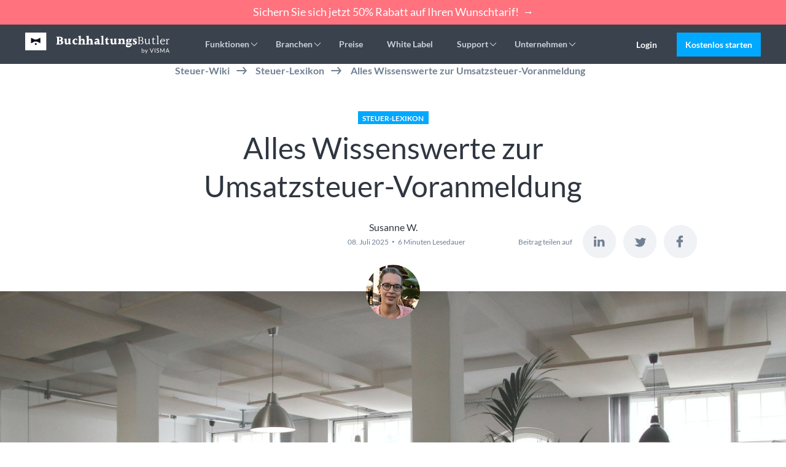

--- FILE ---
content_type: text/html; charset=UTF-8
request_url: https://www.buchhaltungsbutler.de/wiki/umsatzsteuervoranmeldung/
body_size: 92304
content:
<!doctype html>

<html lang="de">
  <head>
  <meta charset="utf-8">
  <meta http-equiv="x-ua-compatible" content="ie=edge">
  <meta name="viewport" content="width=device-width, initial-scale=1, shrink-to-fit=no">
  <meta name='robots' content='index, follow, max-image-preview:large, max-snippet:-1, max-video-preview:-1' />
	
	
	<!-- This site is optimized with the Yoast SEO Premium plugin v24.7 (Yoast SEO v26.1.1) - https://yoast.com/wordpress/plugins/seo/ -->
	<link media="all" href="https://www.buchhaltungsbutler.de/wp-content/cache/autoptimize/css/autoptimize_c03a24a186b4fa87f01fc69f576ea0f0.css" rel="stylesheet"><title>Umsatzsteuer-Voranmeldung | BuchhaltungsButler</title>
	<meta name="description" content="Umsatzsteuer-Voranmeldung leicht gemacht: Umsatzsteuerzahllast korrekt berechnen, Fristen und Tipps. ▷ Alle Infos hier." />
	<link rel="canonical" href="https://www.buchhaltungsbutler.de/wiki/umsatzsteuervoranmeldung/" />
	<meta property="og:locale" content="de_DE" />
	<meta property="og:type" content="article" />
	<meta property="og:title" content="Umsatzsteuer-Voranmeldung | BuchhaltungsButler" />
	<meta property="og:description" content="Umsatzsteuer-Voranmeldung leicht gemacht: Umsatzsteuerzahllast korrekt berechnen, Fristen und Tipps. ▷ Alle Infos hier." />
	<meta property="og:url" content="https://www.buchhaltungsbutler.de/wiki/umsatzsteuervoranmeldung/" />
	<meta property="og:site_name" content="BuchhaltungsButler" />
	<meta property="article:publisher" content="https://www.facebook.com/buchhaltungsbutler" />
	<meta property="article:modified_time" content="2025-07-08T19:27:20+00:00" />
	<meta property="og:image" content="https://www.buchhaltungsbutler.de/wp-content/uploads/ust-voranmeldung-e1659764610767.jpg" />
	<meta property="og:image:width" content="1400" />
	<meta property="og:image:height" content="786" />
	<meta property="og:image:type" content="image/jpeg" />
	<meta name="twitter:card" content="summary_large_image" />
	<meta name="twitter:site" content="@BuhaButler" />
	<meta name="twitter:label1" content="Geschätzte Lesezeit" />
	<meta name="twitter:data1" content="6 Minuten" />
	<script type="application/ld+json" class="yoast-schema-graph">{"@context":"https://schema.org","@graph":[{"@type":"WebPage","@id":"https://www.buchhaltungsbutler.de/wiki/umsatzsteuervoranmeldung/","url":"https://www.buchhaltungsbutler.de/wiki/umsatzsteuervoranmeldung/","name":"Umsatzsteuer-Voranmeldung | BuchhaltungsButler","isPartOf":{"@id":"https://www.buchhaltungsbutler.de/#website"},"primaryImageOfPage":{"@id":"https://www.buchhaltungsbutler.de/wiki/umsatzsteuervoranmeldung/#primaryimage"},"image":{"@id":"https://www.buchhaltungsbutler.de/wiki/umsatzsteuervoranmeldung/#primaryimage"},"thumbnailUrl":"https://www.buchhaltungsbutler.de/wp-content/uploads/ust-voranmeldung-e1659764610767.jpg","datePublished":"2022-08-05T20:48:54+00:00","dateModified":"2025-07-08T19:27:20+00:00","description":"Umsatzsteuer-Voranmeldung leicht gemacht: Umsatzsteuerzahllast korrekt berechnen, Fristen und Tipps. ▷ Alle Infos hier.","breadcrumb":{"@id":"https://www.buchhaltungsbutler.de/wiki/umsatzsteuervoranmeldung/#breadcrumb"},"inLanguage":"de","potentialAction":[{"@type":"ReadAction","target":["https://www.buchhaltungsbutler.de/wiki/umsatzsteuervoranmeldung/"]}]},{"@type":"ImageObject","inLanguage":"de","@id":"https://www.buchhaltungsbutler.de/wiki/umsatzsteuervoranmeldung/#primaryimage","url":"https://www.buchhaltungsbutler.de/wp-content/uploads/ust-voranmeldung-e1659764610767.jpg","contentUrl":"https://www.buchhaltungsbutler.de/wp-content/uploads/ust-voranmeldung-e1659764610767.jpg","width":1400,"height":786,"caption":"Büro mit Computern"},{"@type":"BreadcrumbList","@id":"https://www.buchhaltungsbutler.de/wiki/umsatzsteuervoranmeldung/#breadcrumb","itemListElement":[{"@type":"ListItem","position":1,"name":"Home","item":"https://www.buchhaltungsbutler.de/"},{"@type":"ListItem","position":2,"name":"Steuer-Wiki","item":"https://www.buchhaltungsbutler.de/wiki/"},{"@type":"ListItem","position":3,"name":"Alles Wissenswerte zur Umsatzsteuer-Voranmeldung"}]},{"@type":"WebSite","@id":"https://www.buchhaltungsbutler.de/#website","url":"https://www.buchhaltungsbutler.de/","name":"BuchhaltungsButler","description":"Online Buchhaltungssoftware für Freiberufler &amp; KMU","publisher":{"@id":"https://www.buchhaltungsbutler.de/#organization"},"potentialAction":[{"@type":"SearchAction","target":{"@type":"EntryPoint","urlTemplate":"https://www.buchhaltungsbutler.de/?s={search_term_string}"},"query-input":{"@type":"PropertyValueSpecification","valueRequired":true,"valueName":"search_term_string"}}],"inLanguage":"de"},{"@type":"Organization","@id":"https://www.buchhaltungsbutler.de/#organization","name":"BuchhaltungsButler GmbH","url":"https://www.buchhaltungsbutler.de/","logo":{"@type":"ImageObject","inLanguage":"de","@id":"https://www.buchhaltungsbutler.de/#/schema/logo/image/","url":"https://www.buchhaltungsbutler.de/wp-content/uploads/bhb-logofullonwhite.png","contentUrl":"https://www.buchhaltungsbutler.de/wp-content/uploads/bhb-logofullonwhite.png","width":1620,"height":368,"caption":"BuchhaltungsButler GmbH"},"image":{"@id":"https://www.buchhaltungsbutler.de/#/schema/logo/image/"},"sameAs":["https://www.facebook.com/buchhaltungsbutler","https://x.com/BuhaButler"]},false]}</script>
	<!-- / Yoast SEO Premium plugin. -->


<link rel='dns-prefetch' href='//js-eu1.hs-scripts.com' />
<link rel='dns-prefetch' href='//a.omappapi.com' />
<script type="text/javascript">
/* <![CDATA[ */
window._wpemojiSettings = {"baseUrl":"https:\/\/s.w.org\/images\/core\/emoji\/16.0.1\/72x72\/","ext":".png","svgUrl":"https:\/\/s.w.org\/images\/core\/emoji\/16.0.1\/svg\/","svgExt":".svg","source":{"concatemoji":"https:\/\/www.buchhaltungsbutler.de\/wp-includes\/js\/wp-emoji-release.min.js?ver=b9e1e4416571afaf9ff45ecc90a29d36"}};
/*! This file is auto-generated */
!function(s,n){var o,i,e;function c(e){try{var t={supportTests:e,timestamp:(new Date).valueOf()};sessionStorage.setItem(o,JSON.stringify(t))}catch(e){}}function p(e,t,n){e.clearRect(0,0,e.canvas.width,e.canvas.height),e.fillText(t,0,0);var t=new Uint32Array(e.getImageData(0,0,e.canvas.width,e.canvas.height).data),a=(e.clearRect(0,0,e.canvas.width,e.canvas.height),e.fillText(n,0,0),new Uint32Array(e.getImageData(0,0,e.canvas.width,e.canvas.height).data));return t.every(function(e,t){return e===a[t]})}function u(e,t){e.clearRect(0,0,e.canvas.width,e.canvas.height),e.fillText(t,0,0);for(var n=e.getImageData(16,16,1,1),a=0;a<n.data.length;a++)if(0!==n.data[a])return!1;return!0}function f(e,t,n,a){switch(t){case"flag":return n(e,"\ud83c\udff3\ufe0f\u200d\u26a7\ufe0f","\ud83c\udff3\ufe0f\u200b\u26a7\ufe0f")?!1:!n(e,"\ud83c\udde8\ud83c\uddf6","\ud83c\udde8\u200b\ud83c\uddf6")&&!n(e,"\ud83c\udff4\udb40\udc67\udb40\udc62\udb40\udc65\udb40\udc6e\udb40\udc67\udb40\udc7f","\ud83c\udff4\u200b\udb40\udc67\u200b\udb40\udc62\u200b\udb40\udc65\u200b\udb40\udc6e\u200b\udb40\udc67\u200b\udb40\udc7f");case"emoji":return!a(e,"\ud83e\udedf")}return!1}function g(e,t,n,a){var r="undefined"!=typeof WorkerGlobalScope&&self instanceof WorkerGlobalScope?new OffscreenCanvas(300,150):s.createElement("canvas"),o=r.getContext("2d",{willReadFrequently:!0}),i=(o.textBaseline="top",o.font="600 32px Arial",{});return e.forEach(function(e){i[e]=t(o,e,n,a)}),i}function t(e){var t=s.createElement("script");t.src=e,t.defer=!0,s.head.appendChild(t)}"undefined"!=typeof Promise&&(o="wpEmojiSettingsSupports",i=["flag","emoji"],n.supports={everything:!0,everythingExceptFlag:!0},e=new Promise(function(e){s.addEventListener("DOMContentLoaded",e,{once:!0})}),new Promise(function(t){var n=function(){try{var e=JSON.parse(sessionStorage.getItem(o));if("object"==typeof e&&"number"==typeof e.timestamp&&(new Date).valueOf()<e.timestamp+604800&&"object"==typeof e.supportTests)return e.supportTests}catch(e){}return null}();if(!n){if("undefined"!=typeof Worker&&"undefined"!=typeof OffscreenCanvas&&"undefined"!=typeof URL&&URL.createObjectURL&&"undefined"!=typeof Blob)try{var e="postMessage("+g.toString()+"("+[JSON.stringify(i),f.toString(),p.toString(),u.toString()].join(",")+"));",a=new Blob([e],{type:"text/javascript"}),r=new Worker(URL.createObjectURL(a),{name:"wpTestEmojiSupports"});return void(r.onmessage=function(e){c(n=e.data),r.terminate(),t(n)})}catch(e){}c(n=g(i,f,p,u))}t(n)}).then(function(e){for(var t in e)n.supports[t]=e[t],n.supports.everything=n.supports.everything&&n.supports[t],"flag"!==t&&(n.supports.everythingExceptFlag=n.supports.everythingExceptFlag&&n.supports[t]);n.supports.everythingExceptFlag=n.supports.everythingExceptFlag&&!n.supports.flag,n.DOMReady=!1,n.readyCallback=function(){n.DOMReady=!0}}).then(function(){return e}).then(function(){var e;n.supports.everything||(n.readyCallback(),(e=n.source||{}).concatemoji?t(e.concatemoji):e.wpemoji&&e.twemoji&&(t(e.twemoji),t(e.wpemoji)))}))}((window,document),window._wpemojiSettings);
/* ]]> */
</script>








<link rel='stylesheet' id='borlabs-cookie-custom-css' href='https://www.buchhaltungsbutler.de/wp-content/cache/autoptimize/css/autoptimize_single_f97bff56882f6231ffc68a50958204ad.css?ver=3.3.23-88' type='text/css' media='all' />

<script type="text/javascript" src="https://www.buchhaltungsbutler.de/wp-includes/js/jquery/jquery.min.js?ver=3.7.1" id="jquery-core-js"></script>
<script data-no-optimize="1" data-no-minify="1" data-cfasync="false" defer type="text/javascript" src="https://www.buchhaltungsbutler.de/wp-content/cache/borlabs-cookie/1/borlabs-cookie-config-de.json.js?ver=3.3.23-93" id="borlabs-cookie-config-js"></script>
<script data-no-optimize="1" data-no-minify="1" data-cfasync="false" defer type="text/javascript" src="https://www.buchhaltungsbutler.de/wp-content/plugins/borlabs-cookie/assets/javascript/borlabs-cookie-prioritize.min.js?ver=3.3.23" id="borlabs-cookie-prioritize-js"></script>
<link rel="EditURI" type="application/rsd+xml" title="RSD" href="https://www.buchhaltungsbutler.de/xmlrpc.php?rsd" />
<link rel='shortlink' href='https://www.buchhaltungsbutler.de/?p=1509821' />
<link rel="alternate" title="oEmbed (JSON)" type="application/json+oembed" href="https://www.buchhaltungsbutler.de/wp-json/oembed/1.0/embed?url=https%3A%2F%2Fwww.buchhaltungsbutler.de%2Fwiki%2Fumsatzsteuervoranmeldung%2F" />
<link rel="alternate" title="oEmbed (XML)" type="text/xml+oembed" href="https://www.buchhaltungsbutler.de/wp-json/oembed/1.0/embed?url=https%3A%2F%2Fwww.buchhaltungsbutler.de%2Fwiki%2Fumsatzsteuervoranmeldung%2F&#038;format=xml" />
<!-- / HREFLANG Tags by DCGWS Version 1.9.7 -->
<!-- / HREFLANG Tags by DCGWS -->
			<!-- DO NOT COPY THIS SNIPPET! Start of Page Analytics Tracking for HubSpot WordPress plugin v11.3.21-->
			<script class="hsq-set-content-id" data-content-id="blog-post">
				var _hsq = _hsq || [];
				_hsq.push(["setContentType", "blog-post"]);
			</script>
			<!-- DO NOT COPY THIS SNIPPET! End of Page Analytics Tracking for HubSpot WordPress plugin -->
			<script data-borlabs-cookie-script-blocker-ignore>
if ('0' === '1' && ('0' === '1' || '1' === '1')) {
    window['gtag_enable_tcf_support'] = true;
}
window.dataLayer = window.dataLayer || [];
if (typeof gtag !== 'function') {
    function gtag() {
        dataLayer.push(arguments);
    }
}
gtag('set', 'developer_id.dYjRjMm', true);
if ('0' === '1' || '1' === '1') {
    if (window.BorlabsCookieGoogleConsentModeDefaultSet !== true) {
        let getCookieValue = function (name) {
            return document.cookie.match('(^|;)\\s*' + name + '\\s*=\\s*([^;]+)')?.pop() || '';
        };
        let cookieValue = getCookieValue('borlabs-cookie-gcs');
        let consentsFromCookie = {};
        if (cookieValue !== '') {
            consentsFromCookie = JSON.parse(decodeURIComponent(cookieValue));
        }
        let defaultValues = {
            'ad_storage': 'denied',
            'ad_user_data': 'denied',
            'ad_personalization': 'denied',
            'analytics_storage': 'denied',
            'functionality_storage': 'denied',
            'personalization_storage': 'denied',
            'security_storage': 'denied',
            'wait_for_update': 500,
        };
        gtag('consent', 'default', { ...defaultValues, ...consentsFromCookie });
    }
    window.BorlabsCookieGoogleConsentModeDefaultSet = true;
    let borlabsCookieConsentChangeHandler = function () {
        window.dataLayer = window.dataLayer || [];
        if (typeof gtag !== 'function') { function gtag(){dataLayer.push(arguments);} }

        let getCookieValue = function (name) {
            return document.cookie.match('(^|;)\\s*' + name + '\\s*=\\s*([^;]+)')?.pop() || '';
        };
        let cookieValue = getCookieValue('borlabs-cookie-gcs');
        let consentsFromCookie = {};
        if (cookieValue !== '') {
            consentsFromCookie = JSON.parse(decodeURIComponent(cookieValue));
        }

        consentsFromCookie.analytics_storage = BorlabsCookie.Consents.hasConsent('google-analytics') ? 'granted' : 'denied';

        BorlabsCookie.CookieLibrary.setCookie(
            'borlabs-cookie-gcs',
            JSON.stringify(consentsFromCookie),
            BorlabsCookie.Settings.automaticCookieDomainAndPath.value ? '' : BorlabsCookie.Settings.cookieDomain.value,
            BorlabsCookie.Settings.cookiePath.value,
            BorlabsCookie.Cookie.getPluginCookie().expires,
            BorlabsCookie.Settings.cookieSecure.value,
            BorlabsCookie.Settings.cookieSameSite.value
        );
    }
    document.addEventListener('borlabs-cookie-consent-saved', borlabsCookieConsentChangeHandler);
    document.addEventListener('borlabs-cookie-handle-unblock', borlabsCookieConsentChangeHandler);
}
if ('0' === '1') {
    gtag("js", new Date());
    gtag("config", "G-L0M2NSPQFG", {"anonymize_ip": true});

    (function (w, d, s, i) {
        var f = d.getElementsByTagName(s)[0],
            j = d.createElement(s);
        j.async = true;
        j.src =
            "https://www.googletagmanager.com/gtag/js?id=" + i;
        f.parentNode.insertBefore(j, f);
    })(window, document, "script", "G-L0M2NSPQFG");
}
</script><script data-no-optimize="1" data-no-minify="1" data-cfasync="false" data-borlabs-cookie-script-blocker-ignore>
    (function () {
        if ('0' === '1' && '1' === '1') {
            window['gtag_enable_tcf_support'] = true;
        }
        window.dataLayer = window.dataLayer || [];
        if (typeof window.gtag !== 'function') {
            window.gtag = function () {
                window.dataLayer.push(arguments);
            };
        }
        gtag('set', 'developer_id.dYjRjMm', true);
        if ('1' === '1') {
            let getCookieValue = function (name) {
                return document.cookie.match('(^|;)\\s*' + name + '\\s*=\\s*([^;]+)')?.pop() || '';
            };
            const gtmRegionsData = '{{ google-tag-manager-cm-regional-defaults }}';
            let gtmRegions = [];
            if (gtmRegionsData !== '\{\{ google-tag-manager-cm-regional-defaults \}\}') {
                gtmRegions = JSON.parse(gtmRegionsData);
            }
            let defaultRegion = null;
            for (let gtmRegionIndex in gtmRegions) {
                let gtmRegion = gtmRegions[gtmRegionIndex];
                if (gtmRegion['google-tag-manager-cm-region'] === '') {
                    defaultRegion = gtmRegion;
                } else {
                    gtag('consent', 'default', {
                        'ad_storage': gtmRegion['google-tag-manager-cm-default-ad-storage'],
                        'ad_user_data': gtmRegion['google-tag-manager-cm-default-ad-user-data'],
                        'ad_personalization': gtmRegion['google-tag-manager-cm-default-ad-personalization'],
                        'analytics_storage': gtmRegion['google-tag-manager-cm-default-analytics-storage'],
                        'functionality_storage': gtmRegion['google-tag-manager-cm-default-functionality-storage'],
                        'personalization_storage': gtmRegion['google-tag-manager-cm-default-personalization-storage'],
                        'security_storage': gtmRegion['google-tag-manager-cm-default-security-storage'],
                        'region': gtmRegion['google-tag-manager-cm-region'].toUpperCase().split(','),
						'wait_for_update': 500,
                    });
                }
            }
            let cookieValue = getCookieValue('borlabs-cookie-gcs');
            let consentsFromCookie = {};
            if (cookieValue !== '') {
                consentsFromCookie = JSON.parse(decodeURIComponent(cookieValue));
            }
            let defaultValues = {
                'ad_storage': defaultRegion === null ? 'denied' : defaultRegion['google-tag-manager-cm-default-ad-storage'],
                'ad_user_data': defaultRegion === null ? 'denied' : defaultRegion['google-tag-manager-cm-default-ad-user-data'],
                'ad_personalization': defaultRegion === null ? 'denied' : defaultRegion['google-tag-manager-cm-default-ad-personalization'],
                'analytics_storage': defaultRegion === null ? 'denied' : defaultRegion['google-tag-manager-cm-default-analytics-storage'],
                'functionality_storage': defaultRegion === null ? 'denied' : defaultRegion['google-tag-manager-cm-default-functionality-storage'],
                'personalization_storage': defaultRegion === null ? 'denied' : defaultRegion['google-tag-manager-cm-default-personalization-storage'],
                'security_storage': defaultRegion === null ? 'denied' : defaultRegion['google-tag-manager-cm-default-security-storage'],
                'wait_for_update': 500,
            };
            gtag('consent', 'default', {...defaultValues, ...consentsFromCookie});
            gtag('set', 'ads_data_redaction', true);
        }

        if ('0' === '1') {
            let url = new URL(window.location.href);

            if ((url.searchParams.has('gtm_debug') && url.searchParams.get('gtm_debug') !== '') || document.cookie.indexOf('__TAG_ASSISTANT=') !== -1 || document.documentElement.hasAttribute('data-tag-assistant-present')) {
                /* GTM block start */
                (function(w,d,s,l,i){w[l]=w[l]||[];w[l].push({'gtm.start':
                        new Date().getTime(),event:'gtm.js'});var f=d.getElementsByTagName(s)[0],
                    j=d.createElement(s),dl=l!='dataLayer'?'&l='+l:'';j.async=true;j.src=
                    'https://www.googletagmanager.com/gtm.js?id='+i+dl;f.parentNode.insertBefore(j,f);
                })(window,document,'script','dataLayer','GTM-5LKPG9S ');
                /* GTM block end */
            } else {
                /* GTM block start */
                (function(w,d,s,l,i){w[l]=w[l]||[];w[l].push({'gtm.start':
                        new Date().getTime(),event:'gtm.js'});var f=d.getElementsByTagName(s)[0],
                    j=d.createElement(s),dl=l!='dataLayer'?'&l='+l:'';j.async=true;j.src=
                    'https://www.buchhaltungsbutler.de/wp-content/uploads/borlabs-cookie/' + i + '.js?ver=not-set-yet';f.parentNode.insertBefore(j,f);
                })(window,document,'script','dataLayer','GTM-5LKPG9S ');
                /* GTM block end */
            }
        }


        let borlabsCookieConsentChangeHandler = function () {
            window.dataLayer = window.dataLayer || [];
            if (typeof window.gtag !== 'function') {
                window.gtag = function() {
                    window.dataLayer.push(arguments);
                };
            }

            let consents = BorlabsCookie.Cookie.getPluginCookie().consents;

            if ('1' === '1') {
                let gtmConsents = {};
                let customConsents = {};

				let services = BorlabsCookie.Services._services;

				for (let service in services) {
					if (service !== 'borlabs-cookie') {
						customConsents['borlabs_cookie_' + service.replaceAll('-', '_')] = BorlabsCookie.Consents.hasConsent(service) ? 'granted' : 'denied';
					}
				}

                if ('0' === '1') {
                    gtmConsents = {
                        'analytics_storage': BorlabsCookie.Consents.hasConsentForServiceGroup('marketing') === true ? 'granted' : 'denied',
                        'functionality_storage': BorlabsCookie.Consents.hasConsentForServiceGroup('marketing') === true ? 'granted' : 'denied',
                        'personalization_storage': BorlabsCookie.Consents.hasConsentForServiceGroup('marketing') === true ? 'granted' : 'denied',
                        'security_storage': BorlabsCookie.Consents.hasConsentForServiceGroup('marketing') === true ? 'granted' : 'denied',
                    };
                } else {
                    gtmConsents = {
                        'ad_storage': BorlabsCookie.Consents.hasConsentForServiceGroup('marketing') === true ? 'granted' : 'denied',
                        'ad_user_data': BorlabsCookie.Consents.hasConsentForServiceGroup('marketing') === true ? 'granted' : 'denied',
                        'ad_personalization': BorlabsCookie.Consents.hasConsentForServiceGroup('marketing') === true ? 'granted' : 'denied',
                        'analytics_storage': BorlabsCookie.Consents.hasConsentForServiceGroup('marketing') === true ? 'granted' : 'denied',
                        'functionality_storage': BorlabsCookie.Consents.hasConsentForServiceGroup('marketing') === true ? 'granted' : 'denied',
                        'personalization_storage': BorlabsCookie.Consents.hasConsentForServiceGroup('marketing') === true ? 'granted' : 'denied',
                        'security_storage': BorlabsCookie.Consents.hasConsentForServiceGroup('marketing') === true ? 'granted' : 'denied',
                    };
                }
                BorlabsCookie.CookieLibrary.setCookie(
                    'borlabs-cookie-gcs',
                    JSON.stringify(gtmConsents),
                    BorlabsCookie.Settings.automaticCookieDomainAndPath.value ? '' : BorlabsCookie.Settings.cookieDomain.value,
                    BorlabsCookie.Settings.cookiePath.value,
                    BorlabsCookie.Cookie.getPluginCookie().expires,
                    BorlabsCookie.Settings.cookieSecure.value,
                    BorlabsCookie.Settings.cookieSameSite.value
                );
                gtag('consent', 'update', {...gtmConsents, ...customConsents});
            }


            for (let serviceGroup in consents) {
                for (let service of consents[serviceGroup]) {
                    if (!window.BorlabsCookieGtmPackageSentEvents.includes(service) && service !== 'borlabs-cookie') {
                        window.dataLayer.push({
                            event: 'borlabs-cookie-opt-in-' + service,
                        });
                        window.BorlabsCookieGtmPackageSentEvents.push(service);
                    }
                }
            }
            let afterConsentsEvent = document.createEvent('Event');
            afterConsentsEvent.initEvent('borlabs-cookie-google-tag-manager-after-consents', true, true);
            document.dispatchEvent(afterConsentsEvent);
        };
        window.BorlabsCookieGtmPackageSentEvents = [];
        document.addEventListener('borlabs-cookie-consent-saved', borlabsCookieConsentChangeHandler);
        document.addEventListener('borlabs-cookie-handle-unblock', borlabsCookieConsentChangeHandler);
    })();
</script><link rel="icon" href="https://www.buchhaltungsbutler.de/wp-content/uploads/cropped-favicon-nobg-1-32x32.png" sizes="32x32" />
<link rel="icon" href="https://www.buchhaltungsbutler.de/wp-content/uploads/cropped-favicon-nobg-1-192x192.png" sizes="192x192" />
<link rel="apple-touch-icon" href="https://www.buchhaltungsbutler.de/wp-content/uploads/cropped-favicon-nobg-1-180x180.png" />
<meta name="msapplication-TileImage" content="https://www.buchhaltungsbutler.de/wp-content/uploads/cropped-favicon-nobg-1-270x270.png" />
		
		   <!-- Google Tag Manager -->
<script>
(function(w, d, s, l, i) {
w[l] = w[l] || [];

w[l].push({
'gtm.start': new Date().getTime(),
event: 'gtm.js'
});
var f = d.getElementsByTagName(s)[0],
j = d.createElement(s),
dl = l != 'dataLayer' ? '&l=' + l : '';
j.async = true;
j.src =
'https://data.buchhaltungsbutler.de/gtm.js?id=' + i + dl;
f.parentNode.insertBefore(j, f);
})(window, document, 'script', 'dataLayer', 'GTM-5LKPG9S');

</script>
<!-- End Google Tag Manager --><!-- Segment BHB-WP-APP-PHP-PROD-DEBUG -->
<!--
<script>
  !function(){var analytics=window.analytics=window.analytics||[];if(!analytics.initialize)if(analytics.invoked)window.console&&console.error&&console.error("Segment snippet included twice.");else{analytics.invoked=!0;analytics.methods=["trackSubmit","trackClick","trackLink","trackForm","pageview","identify","reset","group","track","ready","alias","debug","page","once","off","on","addSourceMiddleware","addIntegrationMiddleware","setAnonymousId","addDestinationMiddleware"];analytics.factory=function(e){return function(){var t=Array.prototype.slice.call(arguments);t.unshift(e);analytics.push(t);return analytics}};for(var e=0;e<analytics.methods.length;e++){var key=analytics.methods[e];analytics[key]=analytics.factory(key)}analytics.load=function(key,e){var t=document.createElement("script");t.type="text/javascript";t.async=!0;t.src="https://cdn.segment.com/analytics.js/v1/" + key + "/analytics.min.js";var n=document.getElementsByTagName("script")[0];n.parentNode.insertBefore(t,n);analytics._loadOptions=e};analytics._writeKey="vxtb3Ulz2hfh89JYwh5Z5cvQVftLbeDw";;analytics.SNIPPET_VERSION="4.15.3";
  analytics.load("vxtb3Ulz2hfh89JYwh5Z5cvQVftLbeDw");
  analytics.page();
  }}();
</script>
-->
<!-- End Segment BHB-WP-APP-PHP-PROD-DEBUG --></head>

  <body class="wp-singular wiki-template-default single single-wiki postid-1509821 wp-theme-wpservedresources umsatzsteuervoranmeldung top-bar-loaded page-background-white app-data index-data singular-data single-data single-wiki-data single-wiki-umsatzsteuervoranmeldung-data">
        
    <!--[if IE]>
    <div class="alert alert-warning">
      You are using an <strong>outdated</strong> browser. Please <a href="https://browsehappy.com/">upgrade your browser</a> to improve your experience.
    </div>
    <![endif]-->

    <header class="site-header">
      <div
      class="site-header__top-bar"
              style="--top-bar-background-color: #ff727e; --top-bar-counter-font-size: 30px;"
          >
              <p style="text-align: center;"><a href="https://www.buchhaltungsbutler.de/preise/">Sichern Sie sich jetzt 50% Rabatt auf Ihren Wunschtarif!  →</a></p>

          </div>
  
  <div class="site-header__wrapper wrapper --flex">
    <div class="site-header__logo --desktop --none --xl-flex" itemscope itemtype="http://schema.org/Organization">
      <a href="https://www.buchhaltungsbutler.de/" itemprop="url" aria-label="BuchhaltungsButler">
                  <img src="https://www.buchhaltungsbutler.de/wp-content/uploads/buchhaltungsbutler-logo.svg" srcset="https://www.buchhaltungsbutler.de/wp-content/uploads/buchhaltungsbutler-logo.svg 1x, https://www.buchhaltungsbutler.de/wp-content/uploads/buchhaltungsbutler-logo.svg 2x" alt="Buchhaltungssoftware | Online-Buchhaltung Testsieger BuchhaltungsButler"/>
              </a>
    </div>
    <div class="site-header__logo --mobile --flex --xl-none" itemscope itemtype="http://schema.org/Organization">
      <a href="https://www.buchhaltungsbutler.de/" itemprop="url" aria-label="BuchhaltungsButler">
                  <img src="https://www.buchhaltungsbutler.de/wp-content/uploads/buchhaltungsbutler-logo.svg" srcset="https://www.buchhaltungsbutler.de/wp-content/uploads/buchhaltungsbutler-logo.svg 1x, https://www.buchhaltungsbutler.de/wp-content/uploads/buchhaltungsbutler-logo.svg 2x" alt="Buchhaltungssoftware | Online-Buchhaltung Testsieger BuchhaltungsButler"/>
              </a>
    </div>

    <button class="site-header__toggler" type="button" aria-label="Open the menu" data-main-navigation-toggler>
      <span></span>
      <span></span>
      <span></span>
    </button>

          <nav class="site-header__nav wrapper --primary --xl-flex" data-main-navigation-menu>
                  <ul itemscope itemtype="https://www.schema.org/SiteNavigationElement" class="site-header__menu menu"><li id="menu-item-1515053" class="menu-item menu-item-type-custom menu-item-object-custom menu-item-has-children menu-item-1515053"><a href="#">Funktionen</a>
<ul class="sub-menu">
	<li id="menu-item-1515074" class="--menu-icons -multilevel menu-item menu-item-type-custom menu-item-object-custom menu-item-has-children menu-item-1515074"><a href="#">Entdecken Sie die Stärken von BuchhaltungsButler</a>
	<ul class="sub-menu">
		<li id="menu-item-1538562" class="--icon menu-item menu-item-type-custom menu-item-object-custom menu-item-1538562"><a href="https://www.buchhaltungsbutler.de/funktionen/"><img src="https://www.buchhaltungsbutler.de/wp-content/uploads/alle-funktionen-1.svg" class="menu-item-icon" alt="Alle Funktionen im Überblick"><div class="menu-item-title-wrapper"><span class="menu-item-title">Alle Funktionen im Überblick</span><span class="menu-item-tagline">Alles, was BuchhaltungsButler für Sie leisten kann</span></div></a></li>
		<li id="menu-item-1528299" class="--icon menu-item menu-item-type-post_type menu-item-object-page menu-item-1528299"><a href="https://www.buchhaltungsbutler.de/wann-passt-bhb/"><img src="https://www.buchhaltungsbutler.de/wp-content/uploads/vorbereiter-1.svg" class="menu-item-icon" alt="Was macht uns besonders?"><div class="menu-item-title-wrapper"><span class="menu-item-title">Was macht uns besonders?</span><span class="menu-item-tagline">Unsere größten Stärken im Überblick</span></div></a></li>
		<li id="menu-item-1520252" class="--icon menu-item menu-item-type-post_type menu-item-object-page menu-item-1520252"><a href="https://www.buchhaltungsbutler.de/buchhaltung-selbstbucher/"><img src="https://www.buchhaltungsbutler.de/wp-content/uploads/selbstbucher-1.svg" class="menu-item-icon" alt="Smart"><div class="menu-item-title-wrapper"><span class="menu-item-title">Smart</span><span class="menu-item-tagline">Der volle Funtionsumfang für EÜR oder Bilanz</span></div></a></li>
		<li id="menu-item-1515055" class="--icon menu-item menu-item-type-custom menu-item-object-custom menu-item-1515055"><a href="/automatisierte-buchhaltung/"><img src="https://www.buchhaltungsbutler.de/wp-content/uploads/vorbucher-1.svg" class="menu-item-icon" alt="Light"><div class="menu-item-title-wrapper"><span class="menu-item-title">Light</span><span class="menu-item-tagline">Perfekte Arbeitsteilung mit Ihrer Steuerberatung</span></div></a></li>
	</ul>
</li>
</ul>
</li>
<li id="menu-item-1515058" class="menu-item menu-item-type-custom menu-item-object-custom menu-item-has-children menu-item-1515058"><a href="#">Branchen</a>
<ul class="sub-menu">
	<li id="menu-item-1517000" class="--menu-icons -multilevel menu-item menu-item-type-custom menu-item-object-custom menu-item-has-children menu-item-1517000"><a href="#">Unternehmen aus <strong>über 100 Branchen</strong> setzen auf BuchhaltungsButler</a>
	<ul class="sub-menu">
		<li id="menu-item-1515076" class="--icon menu-item menu-item-type-custom menu-item-object-custom menu-item-1515076"><a href="/buchhaltungssoftware-ecommerce/"><img src="https://www.buchhaltungsbutler.de/wp-content/uploads/e-commerce-1.svg" class="menu-item-icon" alt="E-Commerce"><div class="menu-item-title-wrapper"><span class="menu-item-title">E-Commerce</span><span class="menu-item-tagline">Schnittstellen zu WaWi, Marktplätzen &amp; höchste Automatisierung</span></div></a></li>
		<li id="menu-item-1515077" class="--icon menu-item menu-item-type-custom menu-item-object-custom menu-item-1515077"><a href="https://www.buchhaltungsbutler.de/buchhaltungssoftware-verein/"><img src="https://www.buchhaltungsbutler.de/wp-content/uploads/vereine-1.svg" class="menu-item-icon" alt="Vereine"><div class="menu-item-title-wrapper"><span class="menu-item-title">Vereine</span><span class="menu-item-tagline">Spezieller Vereinskontenrahmen &amp; Zugänge für alle Amtsträger</span></div></a></li>
		<li id="menu-item-1515059" class="--icon menu-item menu-item-type-custom menu-item-object-custom menu-item-1515059"><a href="/white-label/"><img src="https://www.buchhaltungsbutler.de/wp-content/uploads/white-label-1.svg" class="menu-item-icon" alt="White Label (für Reseller)"><div class="menu-item-title-wrapper"><span class="menu-item-title">White Label (für Reseller)</span><span class="menu-item-tagline">Buchhaltungs-Technologie mit Ihrer CI &amp; Domain</span></div></a></li>
		<li id="menu-item-1515061" class="--icon menu-item menu-item-type-custom menu-item-object-custom menu-item-1515061"><a href="/steuerberatung/"><img src="https://www.buchhaltungsbutler.de/wp-content/uploads/steuerberatung.svg" class="menu-item-icon" alt="Steuerberatung"><div class="menu-item-title-wrapper"><span class="menu-item-title">Steuerberatung</span><span class="menu-item-tagline">Mehr Ressourcen durch automatisierte FiBu</span></div></a></li>
		<li id="menu-item-1515078" class="--icon -parent menu-item menu-item-type-custom menu-item-object-custom menu-item-has-children menu-item-1515078"><a href="#"><img src="https://www.buchhaltungsbutler.de/wp-content/uploads/entdecken-sie-alle-branchen.svg" class="menu-item-icon" alt="Entdecken Sie alle Branchen"><div class="menu-item-title-wrapper"><span class="menu-item-title">Entdecken Sie alle Branchen</span><span class="menu-item-tagline">Automatische Buchhaltungsprozesse für eine Vielzahl an Branchen</span></div></a>
		<ul class="sub-menu">
			<li id="menu-item-1523417" class="-bold menu-item menu-item-type-custom menu-item-object-custom menu-item-1523417"><a href="/branchenloesungen/">Alle Branchen</a></li>
			<li id="menu-item-1523418" class="menu-item menu-item-type-custom menu-item-object-custom menu-item-1523418"><a href="#">Weitere beliebte Branchen</a></li>
			<li id="menu-item-1523431" class="menu-item menu-item-type-custom menu-item-object-custom menu-item-1523431"><a href="https://www.buchhaltungsbutler.de/buchhaltungssoftware-fuer-aerzte/">Buchhaltungssoftware für Arztpraxen</a></li>
			<li id="menu-item-1523432" class="menu-item menu-item-type-custom menu-item-object-custom menu-item-1523432"><a href="https://www.buchhaltungsbutler.de/buchhaltungssoftware-freiberufler/">Buchhaltungssoftware für Freiberufler</a></li>
			<li id="menu-item-1523433" class="menu-item menu-item-type-custom menu-item-object-custom menu-item-1523433"><a href="https://www.buchhaltungsbutler.de/buchhaltungssoftware-gastronomie/">Buchhaltungssoftware für Gastronomie</a></li>
		</ul>
</li>
	</ul>
</li>
</ul>
</li>
<li id="menu-item-1515060" class="menu-item menu-item-type-custom menu-item-object-custom menu-item-1515060"><a href="/preise/">Preise</a></li>
<li id="menu-item-1534573" class="menu-item menu-item-type-custom menu-item-object-custom menu-item-1534573"><a href="https://www.buchhaltungsbutler.de/white-label/">White Label</a></li>
<li id="menu-item-1515062" class="-multilevel menu-item menu-item-type-custom menu-item-object-custom menu-item-has-children menu-item-1515062"><a href="#">Support</a>
<ul class="sub-menu">
	<li id="menu-item-1515063" class="menu-item menu-item-type-custom menu-item-object-custom menu-item-1515063"><a target="_blank" href="https://wissen.buchhaltungsbutler.de/hc/de">Wissensdatenbank</a></li>
	<li id="menu-item-1515066" class="menu-item menu-item-type-custom menu-item-object-custom menu-item-1515066"><a href="/webinar/">Webinare</a></li>
	<li id="menu-item-1515064" class="-parent menu-item menu-item-type-custom menu-item-object-custom menu-item-has-children menu-item-1515064"><a href="#">Steuer-Wiki</a>
	<ul class="sub-menu">
		<li id="menu-item-1523419" class="-bold menu-item menu-item-type-custom menu-item-object-custom menu-item-1523419"><a href="/wiki/">Alle Artikel</a></li>
		<li id="menu-item-1523436" class="menu-item menu-item-type-custom menu-item-object-custom menu-item-1523436"><a href="#">Unsere beliebtesten Artikel</a></li>
		<li id="menu-item-1531036" class="menu-item menu-item-type-custom menu-item-object-custom menu-item-1531036"><a href="https://www.buchhaltungsbutler.de/wiki/e-rechnung-pflicht/">E-Rechnungspflicht 2025</a></li>
		<li id="menu-item-1523435" class="menu-item menu-item-type-custom menu-item-object-custom menu-item-1523435"><a href="https://www.buchhaltungsbutler.de/wiki/bewirtungsbeleg-angaben/">Bewirtungskosten buchen</a></li>
		<li id="menu-item-1523437" class="menu-item menu-item-type-custom menu-item-object-custom menu-item-1523437"><a href="https://www.buchhaltungsbutler.de/wiki/mitarbeitergeschenke-buchen/">Geschenke an Mitarbeiter buchen</a></li>
		<li id="menu-item-1523438" class="menu-item menu-item-type-custom menu-item-object-custom menu-item-1523438"><a href="https://www.buchhaltungsbutler.de/wiki/gewinnausschuettung-gmbh/">Gewinnausschüttung GmbH Steuer</a></li>
		<li id="menu-item-1523439" class="menu-item menu-item-type-custom menu-item-object-custom menu-item-1523439"><a href="https://www.buchhaltungsbutler.de/wiki/reverse-charge-eu-buchen/">Reverse-Charge buchen</a></li>
		<li id="menu-item-1523440" class="menu-item menu-item-type-custom menu-item-object-custom menu-item-1523440"><a href="https://www.buchhaltungsbutler.de/wiki/reverse-charge-drittland-buchen/">Reverse-Charge Drittland buchen</a></li>
		<li id="menu-item-1523441" class="menu-item menu-item-type-custom menu-item-object-custom menu-item-1523441"><a href="https://www.buchhaltungsbutler.de/wiki/rueckstellungen-buchen/">Rückstellungen buchen</a></li>
		<li id="menu-item-1523442" class="menu-item menu-item-type-custom menu-item-object-custom menu-item-1523442"><a href="https://www.buchhaltungsbutler.de/wiki/verpflegungsmehraufwendungen-fahrtkosten-uebernachtungspauschalen/">Verpflegungsmehraufwand 2023/2024</a></li>
		<li id="menu-item-1523444" class="menu-item menu-item-type-custom menu-item-object-custom menu-item-1523444"><a href="https://www.buchhaltungsbutler.de/wiki/zweifelhafte-forderungen-buchen/">Zweifelhafte Forderungen buchen</a></li>
	</ul>
</li>
	<li id="menu-item-1523446" class="-parent menu-item menu-item-type-custom menu-item-object-custom menu-item-has-children menu-item-1523446"><a href="#">Vorlagen</a>
	<ul class="sub-menu">
		<li id="menu-item-1523447" class="-bold menu-item menu-item-type-custom menu-item-object-custom menu-item-1523447"><a href="https://www.buchhaltungsbutler.de/wiki/?_wiki_posts=vorlagen">Alle Vorlagen</a></li>
		<li id="menu-item-1523448" class="menu-item menu-item-type-custom menu-item-object-custom menu-item-1523448"><a href="#">Unsere beliebtesten Vorlagen</a></li>
		<li id="menu-item-1532139" class="menu-item menu-item-type-custom menu-item-object-custom menu-item-1532139"><a href="https://www.buchhaltungsbutler.de/e-rechnung-erstellen-kostenlos/">E-Rechnung erstellen (kostenlos)</a></li>
		<li id="menu-item-1523449" class="menu-item menu-item-type-custom menu-item-object-custom menu-item-1523449"><a href="https://www.buchhaltungsbutler.de/rechnungsvorlage-kostenlos/">Rechnung Vorlage</a></li>
		<li id="menu-item-1523450" class="menu-item menu-item-type-custom menu-item-object-custom menu-item-1523450"><a href="https://www.buchhaltungsbutler.de/angebotsvorlage-kostenlos/">Angebot Vorlage</a></li>
		<li id="menu-item-1523451" class="menu-item menu-item-type-custom menu-item-object-custom menu-item-1523451"><a href="https://www.buchhaltungsbutler.de/stornorechnung-vorlage/">Stornorechnung Muster</a></li>
		<li id="menu-item-1523452" class="menu-item menu-item-type-custom menu-item-object-custom menu-item-1523452"><a href="https://www.buchhaltungsbutler.de/wiki/eigenbeleg-vorlage/">Eigenbeleg Vorlage</a></li>
		<li id="menu-item-1523453" class="menu-item menu-item-type-custom menu-item-object-custom menu-item-1523453"><a href="https://www.buchhaltungsbutler.de/gutschrift-vorlage-kostenlos/">Gutschrift Vorlage</a></li>
		<li id="menu-item-1523454" class="menu-item menu-item-type-custom menu-item-object-custom menu-item-1523454"><a href="https://www.buchhaltungsbutler.de/wiki/einnahmen-ueberschuss-rechnung/">Einnahmenüberschussrechnung Vorlage</a></li>
		<li id="menu-item-1528357" class="menu-item menu-item-type-custom menu-item-object-custom menu-item-1528357"><a href="https://www.buchhaltungsbutler.de/wiki/lieferschein-vorlage/">Lieferschein Vorlage</a></li>
		<li id="menu-item-1531035" class="menu-item menu-item-type-custom menu-item-object-custom menu-item-1531035"><a href="https://www.buchhaltungsbutler.de/wiki/verzugszinsen-berechnen/">Verzugszinsen Rechner</a></li>
		<li id="menu-item-1532286" class="menu-item menu-item-type-custom menu-item-object-custom menu-item-1532286"><a href="https://www.buchhaltungsbutler.de/xml-viewer/">XRechnung Visualisierer</a></li>
	</ul>
</li>
	<li id="menu-item-1515065" class="menu-item menu-item-type-custom menu-item-object-custom menu-item-1515065"><a target="_blank" href="https://portal.productboard.com/buchhaltungsbutler/1-buchhaltungsbutler/c/331-uber-dieses-portal-l-ideensammlung">Ideen &#038; Roadmap</a></li>
	<li id="menu-item-1515067" class="menu-item menu-item-type-custom menu-item-object-custom menu-item-1515067"><a href="https://wissen.buchhaltungsbutler.de/hc/de/articles/11518534276125-Kontakt-Moeglichkeiten">Kontakt</a></li>
	<li id="menu-item-1528128" class="menu-item menu-item-type-custom menu-item-object-custom menu-item-home menu-item-1528128"><a href="https://www.buchhaltungsbutler.de/">Buchhaltungssoftware</a></li>
	<li id="menu-item-1523455" class="menu-item menu-item-type-custom menu-item-object-custom menu-item-has-children menu-item-1523455"><a href="#">Weitere Infos</a>
	<ul class="sub-menu">
		<li id="menu-item-1523456" class="menu-item menu-item-type-custom menu-item-object-custom menu-item-1523456"><a href="https://www.buchhaltungsbutler.de/buchhaltungssoftware-mac/">Buchhaltungssoftware Mac</a></li>
		<li id="menu-item-1523457" class="menu-item menu-item-type-custom menu-item-object-custom menu-item-1523457"><a href="https://www.buchhaltungsbutler.de/buchhaltungssoftware-testsieger/">Buchhaltungssoftware Testsieger</a></li>
		<li id="menu-item-1523458" class="menu-item menu-item-type-custom menu-item-object-custom menu-item-1523458"><a href="https://www.buchhaltungsbutler.de/buchhaltungssoftware-vergleich/">Buchhaltungssoftware Vergleich</a></li>
	</ul>
</li>
</ul>
</li>
<li id="menu-item-1515068" class="menu-item menu-item-type-custom menu-item-object-custom menu-item-has-children menu-item-1515068"><a href="#">Unternehmen</a>
<ul class="sub-menu">
	<li id="menu-item-1515069" class="menu-item menu-item-type-custom menu-item-object-custom menu-item-1515069"><a href="/ueber-uns/">Über uns</a></li>
	<li id="menu-item-1515070" class="menu-item menu-item-type-custom menu-item-object-custom menu-item-1515070"><a href="/karriere/">Karriere</a></li>
	<li id="menu-item-1515071" class="menu-item menu-item-type-custom menu-item-object-custom menu-item-1515071"><a href="/kunden-werben-kunden/">Kunden werben</a></li>
	<li id="menu-item-1515072" class="menu-item menu-item-type-custom menu-item-object-custom menu-item-1515072"><a href="/partnerprogramm/">Affiliates</a></li>
	<li id="menu-item-1515073" class="menu-item menu-item-type-custom menu-item-object-custom menu-item-1515073"><a href="/kooperationen/">Kooperationen</a></li>
</ul>
</li>
</ul>        
                              <nav class="site-header__nav --secondary">
              <ul itemscope itemtype="https://www.schema.org/SiteNavigationElement" class="site-header__menu menu"><li id="menu-item-1503213" class="menu-item menu-item-type-custom menu-item-object-custom menu-item-1503213"><a href="https://app.buchhaltungsbutler.de/registrieren/" data-action="Free Trial" data-label="Sign up to trial">Kostenlos starten</a></li>
<li id="menu-item-1503212" class="--blue menu-item menu-item-type-custom menu-item-object-custom menu-item-1503212"><a href="https://app.buchhaltungsbutler.de/login/">Login</a></li>
</ul>            </nav>
                        </nav>
      </div>
</header>      <main class="site-main --single ">
                  
       <div class="wrapper">
  <section class="block block-breadcrumbs  " id="block_b0b82696506085e952d870be3bc9c980" data-block="block_b0b82696506085e952d870be3bc9c980">
  <ul class="block-breadcrumbs__wrapper --flex --flex-wrap --align-center --justify-center" itemscope itemtype="https://schema.org/BreadcrumbList">
          <li class="block-breadcrumbs__item --flex" itemprop="itemListElement" itemscope
       itemtype="https://schema.org/ListItem">
        <a href="https://www.buchhaltungsbutler.de/wiki/" itemprop="item">
          <span itemprop="name">Steuer-Wiki</span>
        </a>
        <meta itemprop="position" content="1" />
      </li>
    
                              
                        <li class="block-breadcrumbs__item --flex" itemprop="itemListElement" itemscope itemtype="https://schema.org/ListItem">
            <a href="https://www.buchhaltungsbutler.de/wiki/?_wiki_posts=steuer-lexikon" itemprop="item">
              <span itemprop="name">
                Steuer-Lexikon
              </span>
            </a>
            <meta itemprop="position" content="2" />
          </li>
              
                        <li class="block-breadcrumbs__item --flex" itemprop="itemListElement" itemscope itemtype="https://schema.org/ListItem">
            <a itemprop="item" href="https://www.buchhaltungsbutler.de/wiki/umsatzsteuervoranmeldung/">
              <span itemprop="name">
                Alles Wissenswerte zur Umsatzsteuer-Voranmeldung
              </span>
            </a>
            <meta itemprop="position" content="3" />
          </li>
                  
      </ul>
</section>


<section class="block block-hero-post " id="block_d4c043261ff8530c4a77c1a637cb7e5f" data-block="block_d4c043261ff8530c4a77c1a637cb7e5f">
  <div class="block-hero-post__header">
          <div class="block-hero-post__category">
        <a href="https://www.buchhaltungsbutler.de/wiki/?_wiki_posts=steuer-lexikon">
          Steuer-Lexikon
        </a>
      </div>
    
    <h1 class="block-hero-post__title">
      Alles Wissenswerte zur Umsatzsteuer-Voranmeldung
    </h1>

    <div class="block-hero-post__description">
      <div class="block-hero-post__meta --flex --flex-wrap --justify-center">
                  <p class="block-hero-post__author">
            Susanne W.
          </p>
        
        <time class="block-hero-post__date">
          08. Juli 2025
        </time>

                  <p class="block-hero-post__read-time"><span>•</span>6 Minuten Lesedauer</p>
              </div>

      <div class="block-hero-post__social --flex --justify-center --align-center">
        <p>
          Beitrag teilen auf
        </p>

        <a href="https://www.linkedin.com/sharing/share-offsite/?url=https://www.buchhaltungsbutler.de/wiki/umsatzsteuervoranmeldung/" rel="nofollow" target="_blank">
          <img decoding="async" src="https://www.buchhaltungsbutler.de/wp-content/themes/wpserved/resources/assets/svg/blocks/hero-post/linkedin-icon.svg" alt="LinkedIn">
        </a>

        <a href="https://twitter.com/share?url=https://www.buchhaltungsbutler.de/wiki/umsatzsteuervoranmeldung/" rel="nofollow" target="_blank">
          <img decoding="async" src="https://www.buchhaltungsbutler.de/wp-content/themes/wpserved/resources/assets/svg/blocks/hero-post/twitter-icon.svg" alt="Twitter">
        </a>

        <a href="https://facebook.com/share.php?u=https://www.buchhaltungsbutler.de/wiki/umsatzsteuervoranmeldung/" rel="nofollow" target="_blank">
          <img decoding="async" src="https://www.buchhaltungsbutler.de/wp-content/themes/wpserved/resources/assets/svg/blocks/hero-post/facebook-icon.svg" alt="Facebook">
        </a>
      </div>
    </div>

    <figure class="block-hero-post__avatar">
              <img decoding="async" width="300" height="300" src="https://www.buchhaltungsbutler.de/wp-content/uploads/susanne-e1646067918205-300x300.png" class="attachment-thumbnail size-thumbnail" alt="Susanne Woda" loading="lazy" />
          </figure>
  </div>

  <div class="block-hero-post__background --full-width">
          <img fetchpriority="high" decoding="async" width="1400" height="786" src="https://www.buchhaltungsbutler.de/wp-content/uploads/ust-voranmeldung-e1659764610767.jpg" class="attachment-full size-full" alt="Büro mit Computern" srcset="https://www.buchhaltungsbutler.de/wp-content/uploads/ust-voranmeldung-e1659764610767.jpg 1400w, https://www.buchhaltungsbutler.de/wp-content/uploads/ust-voranmeldung-e1659764610767-534x300.jpg 534w, https://www.buchhaltungsbutler.de/wp-content/uploads/ust-voranmeldung-e1659764610767-712x400.jpg 712w" sizes="(max-width: 1400px) 100vw, 1400px" />
    
    <div class="block-hero-post__background-bottom  page-background-white ">
      <div class="block-hero-post__background-bottom-variant-1"></div>
      <div class="block-hero-post__background-bottom-variant-2"></div>
    </div>
  </div>

  <div class="block-hero-post__social-mobile --flex --flex-wrap --justify-center --align-center">
    <p>
      Beitrag teilen auf
    </p>

    <a href="https://www.linkedin.com/sharing/share-offsite/?url=https://www.buchhaltungsbutler.de/wiki/umsatzsteuervoranmeldung/" rel="nofollow" target="_blank">
      <svg class="" xmlns="http://www.w3.org/2000/svg" width="53.652" height="53.652" viewBox="0 0 53.652 53.652">
  <g transform="translate(0 -6)">
    <circle cx="26.826" cy="26.826" r="26.826" transform="translate(0 6)" fill="#f0f2f5"/>
    <g transform="translate(17.826 24.326)">
      <path d="M13.567,16.5V10.55q0-2.516-1.867-2.516a1.811,1.811,0,0,0-1.192.391,2.415,2.415,0,0,0-.708.958,2.394,2.394,0,0,0-.133.9V16.5h-3.7Q6,11.467,6,8.683T5.967,5.367h3.7V6.95A3.782,3.782,0,0,1,13.017,5.1,3.98,3.98,0,0,1,16.1,6.375a5.368,5.368,0,0,1,1.166,3.742V16.5ZM9.65,6.983h.017V6.95ZM.217,16.5V5.367h3.7V16.5ZM2.05,3.85A2.04,2.04,0,0,1,.567,3.3,1.848,1.848,0,0,1,0,1.917,1.794,1.794,0,0,1,.583.542,2.141,2.141,0,0,1,2.1,0,2.075,2.075,0,0,1,3.583.534a1.876,1.876,0,0,1,.584,1.433A1.755,1.755,0,0,1,3.6,3.3a2.145,2.145,0,0,1-1.534.55Z" fill="#718093"/>
    </g>
  </g>
</svg>    </a>

    <a href="https://twitter.com/share?url=https://www.buchhaltungsbutler.de/wiki/umsatzsteuervoranmeldung/" rel="nofollow" target="_blank">
      <svg class="" xmlns="http://www.w3.org/2000/svg" width="53.652" height="53.652" viewBox="0 0 53.652 53.652">
  <g transform="translate(0 0)">
    <circle cx="26.826" cy="26.826" r="26.826" transform="translate(0 0)" fill="#f0f2f5"/>
    <path d="M17.992,2.239a.2.2,0,0,0-.241-.018,2.963,2.963,0,0,1-1.149.388A2.251,2.251,0,0,0,17.56.945a.2.2,0,0,0-.312-.158,6.007,6.007,0,0,1-1.99.831A3.18,3.18,0,0,0,12.665,0c-.083,0-.168,0-.252.012A3.7,3.7,0,0,0,9.25,2.135a5.013,5.013,0,0,0-.438,1.443A7.755,7.755,0,0,0,7.25,2.546a13.216,13.216,0,0,0-6.057-1.3c-.282,0-.572.007-.862.02a.2.2,0,0,0-.168.282A5.511,5.511,0,0,0,2.984,3.965a1.667,1.667,0,0,0-1.144.76.756.756,0,0,0,.259.862A4.557,4.557,0,0,0,3.8,6.621c-.429.076-.772.208-.883.426a.425.425,0,0,0,.062.463A4.977,4.977,0,0,0,6.23,8.967a2.978,2.978,0,0,1-.7.989,5.5,5.5,0,0,1-3.856,1.228h0A12.311,12.311,0,0,1,.22,11.092a.2.2,0,0,0-.158.338,10.613,10.613,0,0,0,7.259,3.2h0a9.381,9.381,0,0,0,7.317-3.675,8.105,8.105,0,0,0,1.687-6.758,3.641,3.641,0,0,0,1.707-1.718A.2.2,0,0,0,17.992,2.239Z" transform="translate(18.427 20.69)" fill="#718093"/>
  </g>
</svg>    </a>

    <a href="https://facebook.com/share.php?u=https://www.buchhaltungsbutler.de/wiki/umsatzsteuervoranmeldung/" rel="nofollow" target="_blank">
      <svg class="" xmlns="http://www.w3.org/2000/svg" width="53.652" height="53.652" viewBox="0 0 53.652 53.652">
  <g transform="translate(0 -6)">
    <circle cx="26.826" cy="26.826" r="26.826" transform="translate(0 6)" fill="#f0f2f5"/>
    <g data-name="facebook" transform="translate(20.129 22.385)">
      <path d="M9.8,0,7.358,0A4.29,4.29,0,0,0,2.84,4.636V6.773H.384A.384.384,0,0,0,0,7.157v3.1a.384.384,0,0,0,.384.384H2.84v7.814a.384.384,0,0,0,.384.384h3.2a.384.384,0,0,0,.384-.384V10.638H9.684a.384.384,0,0,0,.384-.384v-3.1a.384.384,0,0,0-.384-.384H6.813V4.961c0-.871.208-1.313,1.342-1.313H9.8a.384.384,0,0,0,.384-.384V.388A.384.384,0,0,0,9.8,0Z" transform="translate(0.37 0.778)" fill="#718093"/>
    </g>
  </g>
</svg>    </a>
  </div>
</section>


<section class="block block-opening-content " id="block_19118965404a95f6ccf0f7c872045cfb" data-block="block_19118965404a95f6ccf0f7c872045cfb">
  <div class="block-opening-content__wrapper">
    <div class="block-opening-content__toc">
      <div class="block-opening-content__toc-wrapper">
        <h5 class="block-opening-content__toc-header">
          <span><img decoding="async" src="https://www.buchhaltungsbutler.de/wp-content/themes/wpserved/resources/assets/svg/blocks/opening-content/compass-icon.svg" alt="Buchhaltungssoftware entdecken"></span>
          Gliederung
          <span class="block-opening-content__toc-toggle">
            <span></span>
            <span></span>
            <span></span>
          </span>
          <span class="block-opening-content__toc-gotop">
            <span></span>
          </span>
        </h5>

        <div class="block-opening-content__toc-list">
          
        </div>
      </div>
    </div>

            <h2 class="block-opening-content__title">
          Umsatzsteuer-Voranmeldung | BuchhaltungsButler
        </h2>
    
                  <div class="block-opening-content__columns --flex">
                      <div class="block-opening-content__column-main">
              <p><span style="font-weight: 400;"><span style="display: block; padding-top: 60px"></span>Wenn Unternehmen Umsatzsteuer in Rechnung stellen, müssen sie diese regelmäßig an das Finanzamt abführen. Gezahlte Umsatzsteuer, die sogenannte Vorsteuer, dürfen sie dabei anrechnen. Wie die Umsatzsteuer-Voranmeldung (USt.-VA) genau funktioniert und was Unternehmer beachten sollten, erfahren Sie in diesem Beitrag.</span></p>

            </div>
          
                      <div class="block-opening-content__column-cards">
                              <div class="block-opening-content__card">
                  <h4>
                    Unsere Webinare 
                  </h4>

                                      <img decoding="async" width="82" height="82" src="https://www.buchhaltungsbutler.de/wp-content/uploads/demo-icon.png" class="attachment-thumbnail size-thumbnail" alt="BuchhaltungsButler gratis anmelden" loading="lazy" />
                  
                                      <a href="https://www.buchhaltungsbutler.de/webinar/" target="_blank" title="Gratis anmelden" class="">
                      Gratis anmelden
                    </a>
                                  </div>
                              <div class="block-opening-content__card">
                  <h4>
                    Unsere Anwendung
                  </h4>

                                      <img decoding="async" width="84" height="84" src="https://www.buchhaltungsbutler.de/wp-content/uploads/letter-icon.png" class="attachment-thumbnail size-thumbnail" alt="Gratis testen" loading="lazy" />
                  
                                      <a href="https://app.buchhaltungsbutler.de/registrieren/" target="_blank" title="Gratis testen" class="">
                      Gratis testen
                    </a>
                                  </div>
                          </div>
          
                      <div class="block-opening-content__column-borders">
              <p><img decoding="async" class="alignnone size-full wp-image-1503216 d-block img-fluid" src="https://www.buchhaltungsbutler.de/wp-content/uploads/bhb-logo.png" alt="BuchhaltungsButler" width="54" height="54" /></p>
<p><span style="font-weight: 400;">Umsatzsteuer-Voranmeldung mit BuchhaltungsButler: Umsatz- und Vorsteuer automatisch ermitteln und direkt ans Finanzamt übermitteln.<br />
<a href="https://app.buchhaltungsbutler.de/registrieren/" target="_blank" rel="noopener">Jetzt loslegen</a><br />
</span></p>

            </div>
                  </div>
          
          <section class="block block-intro-box " id="block_70900" data-block="block_70900">
      <header class="block-intro-box__header">
      <figure class="block-intro-box__icon">
        <svg class="" width="24" height="24" viewBox="0 0 24 24" fill="none" xmlns="http://www.w3.org/2000/svg">
<path d="M12 13.8499C11.87 13.8499 11.74 13.8199 11.63 13.7499C11.27 13.5399 11.15 13.0799 11.35 12.7299L12.2 11.2499H11.36C10.86 11.2499 10.45 11.0299 10.23 10.6599C10.01 10.2799 10.03 9.8199 10.28 9.3799L11.35 7.5199C11.56 7.1599 12.02 7.0399 12.37 7.2399C12.73 7.4499 12.85 7.9099 12.65 8.2599L11.8 9.7499H12.64C13.14 9.7499 13.55 9.9699 13.77 10.3399C13.99 10.7199 13.97 11.1799 13.72 11.6199L12.65 13.4799C12.51 13.7199 12.26 13.8499 12 13.8499Z" fill="white"/>
<path d="M14.77 19.75H9.26C8.82 19.75 8.25999 19.7 7.89 19.32C7.52999 18.95 7.54 18.49 7.55 18.18V17.29C5.03 15.61 3.37 12.69 3.37 9.91005C3.37 7.28005 4.55 4.82005 6.6 3.17005C8.64999 1.52005 11.34 0.900047 13.97 1.48005C16.47 2.03005 18.63 3.70005 19.75 5.95005C21.92 10.32 19.83 15.05 16.49 17.3V18.05C16.5 18.34 16.51 18.87 16.1 19.29C15.79 19.59 15.35 19.75 14.77 19.75ZM9.04 18.24C9.09 18.24 9.16 18.25 9.25 18.25H14.77C14.87 18.25 14.94 18.24 14.98 18.23C14.98 18.2 14.98 18.16 14.98 18.13V16.87C14.98 16.61 15.12 16.36 15.34 16.23C18.3 14.44 20.26 10.35 18.39 6.60005C17.47 4.75005 15.69 3.38005 13.63 2.93005C11.45 2.45005 9.22 2.96005 7.52 4.33005C5.82 5.70005 4.85 7.73005 4.85 9.91005C4.85 12.69 6.77 15.09 8.67 16.24C8.9 16.38 9.02999 16.62 9.02999 16.88V18.23C9.04 18.23 9.04 18.23 9.04 18.24Z" fill="white"/>
<path d="M15.5 22.7499C15.43 22.7499 15.36 22.7399 15.29 22.7199C13.13 22.0999 10.86 22.0999 8.70001 22.7199C8.30001 22.8299 7.89001 22.5999 7.77001 22.1999C7.65001 21.7999 7.89001 21.3899 8.29001 21.2699C10.71 20.5799 13.28 20.5799 15.7 21.2699C16.1 21.3799 16.33 21.7999 16.22 22.1999C16.13 22.5399 15.83 22.7499 15.5 22.7499Z" fill="white"/>
</svg>      </figure>

      <h2 class="block-intro-box__heading">
        Das lernen Sie in diesem Artikel
      </h2>
    </header>
  
      <div class="block-intro-box__content">
      <ul>
<li><span style="font-size: 18px;">Was die Umsatzsteuervoranmeldung ist und welchem Zweck sie dient.</span></li>
<li><span style="font-size: 18px;">Wer zur Abgabe der Umsatzsteuervoranmeldung verpflichtet ist.</span></li>
<li><span style="font-size: 18px;">Welche gesetzlichen Fristen und Meldezeiträume zu beachten sind.</span></li>
<li><span style="font-size: 18px;">Wie die Umsatzsteuer-Zahllast ermittelt und die Meldung an das Finanzamt übermittelt wird.</span></li>
<li><span style="font-size: 18px;">Was eine Dauerfristverlängerung ist und unter welchen Voraussetzungen sie beantragt werden kann.</span></li>
</ul>

    </div>
  </section>

    
          <div class="block-opening-content__gallery --flex --flex-wrap --justify-between">
                  <img decoding="async" width="900" height="600" src="https://www.buchhaltungsbutler.de/wp-content/uploads/umsatzsteuervoranmeldung-beispiel-e1659764573974.jpg" class="attachment-full size-full" alt="zwei Personen besprechen Beispiel für Umsatzsteuervoranmeldung" loading="lazy" srcset="https://www.buchhaltungsbutler.de/wp-content/uploads/umsatzsteuervoranmeldung-beispiel-e1659764573974.jpg 900w, https://www.buchhaltungsbutler.de/wp-content/uploads/umsatzsteuervoranmeldung-beispiel-e1659764573974-450x300.jpg 450w, https://www.buchhaltungsbutler.de/wp-content/uploads/umsatzsteuervoranmeldung-beispiel-e1659764573974-600x400.jpg 600w, https://www.buchhaltungsbutler.de/wp-content/uploads/umsatzsteuervoranmeldung-beispiel-e1659764573974-272x182.jpg 272w" sizes="auto, (max-width: 900px) 100vw, 900px" />
                  <img decoding="async" width="900" height="600" src="https://www.buchhaltungsbutler.de/wp-content/uploads/umsatzsteuer-vorauszahlung-e1659765478771.jpg" class="attachment-full size-full" alt="Frau am Computer" loading="lazy" srcset="https://www.buchhaltungsbutler.de/wp-content/uploads/umsatzsteuer-vorauszahlung-e1659765478771.jpg 900w, https://www.buchhaltungsbutler.de/wp-content/uploads/umsatzsteuer-vorauszahlung-e1659765478771-450x300.jpg 450w, https://www.buchhaltungsbutler.de/wp-content/uploads/umsatzsteuer-vorauszahlung-e1659765478771-600x400.jpg 600w, https://www.buchhaltungsbutler.de/wp-content/uploads/umsatzsteuer-vorauszahlung-e1659765478771-272x182.jpg 272w" sizes="auto, (max-width: 900px) 100vw, 900px" />
              </div>
      </div>
</section>


<section class="block block-core block-core--group">
<div class="wp-block-group is-layout-flow wp-block-group-is-layout-flow"><section class="block block-core block-core--heading">
<h2 class="wp-block-heading" id="h-grundlagen-der-umsatzsteuer-voranmeldung"> Grundlagen der Umsatzsteuer-Voranmeldung </h2>
</section>

<section class="block block-core block-core--paragraph">
<p>Die Umsatzsteuer und ihr Besteuerungsverfahren sind im Umsatzsteuergesetz (UStG) geregelt. Umsatzsteuer fällt auf alle Lieferungen und Leistungen von Unternehmen an. Das leistende Unternehmen stellt seinen Kunden Umsatzsteuer in Rechnung und muss sie an das Finanzamt abführen. Dabei darf es die Mehrwertsteuer auf in Anspruch genommene Dienstleistungen oder für Kauf von Vermögensgegenständen als sogenannte Vorsteuer abziehen. Durch diese Saldierung wird nur die zusätzliche Wertschöpfung innerhalb des Unternehmens mit Umsatzsteuer belastet.<br><br>Das Besteuerungsverfahren bei der Umsatzsteuer sieht eine Vorauszahlung auf die Steuer vor: Statt die Umsatzsteuer einmalig am Jahresende zu zahlen, verteilt sich diese auf verschiedene Teilzahlungen im Jahr. Dies soll Unternehmen finanziell entlasten, denn die Umsatzsteuer kann innerhalb eines Jahres schnell einen erheblichen Umfang erreichen. Mit der Umsatzsteuer-Voranmeldung deklarieren Unternehmen im monatlichen oder vierteljährlichen Rhythmus die vereinnahmte Umsatzsteuer abzüglich gezahlter Vorsteuer und führen sie an das Finanzamt ab.<br><br>Die USt-Voranmeldung erfolgt in elektronischer Form. Unternehmen können sie direkt über das Elster-Portal vornehmen. Für die Umsatzsteuer-Voranmeldung ohne Elster können sie die USt.-Daten über die Schnittstelle einer Finanzbuchhaltungssoftware übermitteln.</p>
</section>

<section class="block block-core block-core--heading">
<h2 class="wp-block-heading" id="h-wer-ist-umsatzsteuerpflichtig"> Wer ist umsatzsteuerpflichtig? </h2>
</section>

<section class="block block-core block-core--paragraph">
<p>Die Umsatzsteuerpflicht entsteht ab Beginn einer unternehmerischen Tätigkeit. Unternehmerisch tätig ist, wer selbständig eine berufliche oder gewerbliche Tätigkeit ausübt, die auf eine dauerhafte Erzielung von Einnahmen ausgelegt ist. Die Gewinnerzielungsabsicht ist dabei unerheblich.<br><br>Von der Umsatzsteuer ausgenommen sind jedoch die Kleinunternehmer (nicht zu verwechseln mit Kleingewerbetreibenden), sie sind von der Umsatzsteuer und somit auch der Umsatzsteuer-Voranmeldung befreit. Wenn nach §19 UStG der Vorjahresumsatz unter 22.000€ lag und der Umsatz im laufenden Jahr erwartungsgemäß unter 50.000€ liegt, handelt es sich steuerrechtlich um ein Kleinunternehmen. In diesem Fall muss der Unternehmer keine Umsatzsteuer in Rechnung stellen und natürlich auch nicht abführen.<br><br><strong>Wichtig</strong>: Der Umsatzsteuerpflicht nach o. g. Regeln unterliegen auch Freiberufler sowie nicht buchführungspflichtige Unternehmer, die nur eine EÜR erstellen.</p>
</section></div>
</section>

<section class="block block-webinar-invitation --full-width  " id="block_d960a3f2ce3a4066c1537d62e45f8dee" data-block="block_d960a3f2ce3a4066c1537d62e45f8dee">
    <div class="block-webinar-invitation__wrapper wrapper --wrapper-wide">
      <div class="block-webinar-invitation__container">
        <div class="block-webinar-invitation__main">
                      <h3 class="block-webinar-invitation__header">Bringen Sie Ihr Wissen auf das nächste Level</h3>
          
                      <p class="block-webinar-invitation__content">
              Entdecken Sie in unseren kostenlosen Webinaren, wie Sie Ihre Buchhaltungsprozesse einfach und effizient gestalten und so Ihr Unternehmen noch erfolgreicher führen können.
            </p>
          
                      <div class="block-webinar-invitation__speakers">
                              <div class="block-webinar-invitation__speakers-speaker">
                  <figure class="block-webinar-invitation__speakers-picture">
                    <img decoding="async" width="794" height="794" src="https://www.buchhaltungsbutler.de/wp-content/uploads/danni-transparent.png" class="attachment-large@2x size-large@2x" alt="" loading="lazy" />
                  </figure>

                  <div class="block-webinar-invitation__speakers-details">
                    <p class="block-webinar-invitation__speakers-name">
                      Daniela
                    </p>

                    <div class="block-webinar-invitation__speakers-function">
                      Senior Customer Success Managerin
                    </div>
                  </div>
                </div>
                              <div class="block-webinar-invitation__speakers-speaker">
                  <figure class="block-webinar-invitation__speakers-picture">
                    <img decoding="async" width="800" height="800" src="https://www.buchhaltungsbutler.de/wp-content/uploads/malte-transparent.png" class="attachment-large@2x size-large@2x" alt="" loading="lazy" />
                  </figure>

                  <div class="block-webinar-invitation__speakers-details">
                    <p class="block-webinar-invitation__speakers-name">
                      Malte
                    </p>

                    <div class="block-webinar-invitation__speakers-function">
                      Head of Customer Relations and Partnerships
                    </div>
                  </div>
                </div>
                          </div>
                  </div>

                  <div class="block-webinar-invitation__webinars">
                          <div class="block-webinar-invitation__webinar">
                <figure class="block-webinar-invitation__webinar-picture">
                  <img decoding="async" width="300" height="176" src="https://www.buchhaltungsbutler.de/wp-content/uploads/macbook-overview-payments.png" class="attachment-thumbnail size-thumbnail" alt="" loading="lazy" />
                </figure>

                <div class="block-webinar-invitation__webinar-duration">
                  @svg(&#8218;blocks/newsletter/clock&#8216;) Dauer: 2 Std.
                </div>

                <p class="block-webinar-invitation__webinar-title">
                  Grundlagen der Buchhaltung
                </p>

                                <button class="block-webinar-invitation__webinar-button button --arrow-button --arrow-thin"
                  onclick="Calendly.initPopupWidget({ url: 'https://calendly.com/buchhaltungsbutler-webinar/grundlagen-der-buchhaltung' });"
                  class="webinar-item__sign-up-button --block --fw-700 button --blue-button"
                >
                  Zum Webinar
                </button>
              </div>
                          <div class="block-webinar-invitation__webinar">
                <figure class="block-webinar-invitation__webinar-picture">
                  <img decoding="async" width="300" height="202" src="https://www.buchhaltungsbutler.de/wp-content/uploads/kennenlern-sprechstundewebtablet-1.png" class="attachment-thumbnail size-thumbnail" alt="" loading="lazy" />
                </figure>

                <div class="block-webinar-invitation__webinar-duration">
                  @svg(&#8218;blocks/newsletter/clock&#8216;) Dauer: 1 Std.
                </div>

                <p class="block-webinar-invitation__webinar-title">
                  Monatsabschluss-Webinar
                </p>

                                <button class="block-webinar-invitation__webinar-button button --arrow-button --arrow-thin"
                  onclick="Calendly.initPopupWidget({ url: 'https://calendly.com/buchhaltungsbutler-webinar/monatsabschluss-webinar' });"
                  class="webinar-item__sign-up-button --block --fw-700 button --blue-button"
                >
                  Zum Webinar
                </button>
              </div>
                      </div>
              </div>
    </div>
  </section>

  <link href="https://assets.calendly.com/assets/external/widget.css" rel="stylesheet">
  <script src="https://assets.calendly.com/assets/external/widget.js" type="text/javascript"></script>


<section class="block block-core block-core--group">
<div class="wp-block-group is-layout-flow wp-block-group-is-layout-flow"><section class="block block-core block-core--heading">
<h2 class="wp-block-heading" id="h-intervalle-fur-die-ust-voranmeldung"> Intervalle für die USt-Voranmeldung </h2>
</section>

<section class="block block-core block-core--paragraph">
<p> Unternehmer führen die Umsatzsteuer monatlich oder vierteljährlich ab. Das Meldeintervall ergibt sich aus der Umsatzsteuerzahllast des Vorjahres. Für neu gegründete Unternehmen gilt: Sie müssen im Gründungs- und im Folgejahr der Gründung die Umsatzsteuer-Voranmeldung monatlich abgeben. </p>
</section>

<section class="block block-table-simple " id="block_f51dd7f53176417d5255a03db464f9d6" data-block="block_f51dd7f53176417d5255a03db464f9d6">
  
  <div class="block-table-simple__inner ">
    <table class="block-table-simple__table ">
              <tr class="block-table-simple__record">
          <td class="block-table-simple__column-title" style="min-width: %">Bedingung</td>

          <td class="block-table-simple__column-title" style="min-width: %">Vorauszahlungsintervall</td>

          
          
          
                  </tr>

                              <tr class="block-table-simple__record --simple">
              <td class="block-table-simple__record-title" style="min-width: %">Gezahlte Umsatzsteuer <strong>bis 1.000€</strong></td>

              <td class="block-table-simple__value" style="min-width: %">Keine Vorauszahlung (Jahresumsatzsteuererklärung)</td>

              
              
              
                          </tr>
                      <tr class="block-table-simple__record --simple">
              <td class="block-table-simple__record-title" style="min-width: %">Gezahlte Umsatzsteuer im Vorjahr <strong>Größer als 1.000 und höchstens 7.500€</strong></td>

              <td class="block-table-simple__value" style="min-width: %">Quartalsweise</td>

              
              
              
                          </tr>
                      <tr class="block-table-simple__record --simple">
              <td class="block-table-simple__record-title" style="min-width: %">Gezahlte Umsatzsteuer im Vorjahr <strong>größer als 7.500€; Neugründungen</strong></td>

              <td class="block-table-simple__value" style="min-width: %">Monatlich</td>

              
              
              
                          </tr>
                        
          </table>

      </div>
</section>


<section class="block block-praxistipp --full-width " id="block_f6b939d885e4e3e1b9ce4a40c5a36ddd" data-block="block_f6b939d885e4e3e1b9ce4a40c5a36ddd">
  <div class="wrapper">
    <div class="block-praxistipp__wrapper">
      <figure class="block-praxistipp__logo">
        <img decoding="async" class="praxistipp-logo-big" src="https://www.buchhaltungsbutler.de/wp-content/themes/wpserved/dist/blocks/praxistipp/images/praxistipp-logo-big.png" alt="Praxistipp Buchhaltung">
        <img decoding="async" class="praxistipp-logo-small" src="https://www.buchhaltungsbutler.de/wp-content/themes/wpserved/dist/blocks/praxistipp/images/praxistipp-logo-small.png" alt="Praxistipp Buchhaltung">
      </figure>

      <div class="block-praxistipp__content">
        <p><span style="font-weight: 400;">Erteilen Sie dem Finanzamt eine Einzugsermächtigung. So sparen Sie sich zusätzliche Arbeit für die Banküberweisung und vermeiden Säumniszuschläge. Meist bucht das Finanzamt auch mit ein paar Tagen Verzögerung ab, was die Liquidität im Unternehmen verbessert.</span></p>

      </div>
    </div>
  </div>
</section>
</div>
</section>

<section class="block block-core block-core--group">
<div class="wp-block-group is-layout-flow wp-block-group-is-layout-flow"><section class="block block-core block-core--heading">
<h2 class="wp-block-heading" id="h-antrag-auf-dauerfristverlangerung"> Antrag auf Dauerfristverlängerung </h2>
</section>


<div class="wp-block-columns is-layout-flex wp-container-core-columns-is-layout-9d6595d7 wp-block-columns-is-layout-flex">
<div class="wp-block-column is-layout-flow wp-block-column-is-layout-flow"><section class="block block-core block-core--paragraph">
<p>Unternehmen können die Frist zur Umsatzsteuer-Voranmeldung um einen Monat verlängern. Dafür stellen sie einen Antrag auf Dauerfristverlängerung. Eine Angabe von Gründen ist dabei nicht nötig.<br><br>Unternehmer müssen lediglich die Einreichungsfrist beachten. Der Antrag muss vor Abgabe der ersten USt-Voranmeldung eines Jahres eingehen. Dann gilt er noch für dasselbe Jahr. Bei monatlicher Voranmeldung ist das der 10. Februar, bei vierteljährlicher Voranmeldung der 10. April. Die Dauerfristverlängerung gilt unbegrenzt für alle Folgejahre, wenn das Finanzamt sie nicht widerruft.</p>
</section></div>



<div class="wp-block-column is-layout-flow wp-block-column-is-layout-flow"><section class="block block-core block-core--html">
<figure class="wp-block-image size-large"><img decoding="async" width="488" height="400" src="https://www.buchhaltungsbutler.de/wp-content/uploads/umsatzsteuervoranmeldung-kleinunternehmer01-e1660790417327-488x400.jpg" alt="Recherche zu Umsatzsteuervoranmeldung für Kleinunternehmer" class="wp-image-1510076" style="margin-top:1rem" srcset="https://www.buchhaltungsbutler.de/wp-content/uploads/umsatzsteuervoranmeldung-kleinunternehmer01-e1660790417327-488x400.jpg 488w, https://www.buchhaltungsbutler.de/wp-content/uploads/umsatzsteuervoranmeldung-kleinunternehmer01-e1660790417327-366x300.jpg 366w, https://www.buchhaltungsbutler.de/wp-content/uploads/umsatzsteuervoranmeldung-kleinunternehmer01-e1660790417327.jpg 619w" sizes="(max-width: 488px) 100vw, 488px" /></figure>
</section></div>
</div>



<div style="height:20px" aria-hidden="true" class="wp-block-spacer"></div>


<section class="block block-core block-core--heading">
<h3 class="wp-block-heading" id="h-sondervorauszahlung-bei-monatlicher-ust-voranmeldung"> Sondervorauszahlung bei monatlicher USt-Voranmeldung </h3>
</section>

<section class="block block-core block-core--paragraph">
<p>Wer seine Umsatzsteuererklärung monatlich abgibt und eine Dauerfristverlängerung beantragt, muss jedes Jahr eine Sondervorauszahlung entrichten. Sie ist zum 10. Februar fällig und wird dann im Dezember mit der Umsatzsteuer-Voranmeldung verrechnet.<br><br>Die Höhe der Sondervorauszahlung errechnet sich aus der gezahlten Umsatzsteuer des Vorjahres. Sie beträgt 1/11 der Summe aller eingereichten Umsatzsteuer-Voranmeldungen.</p>
</section>

<section class="block block-core block-core--heading">
<h2 class="wp-block-heading" id="h-ist-versteuerung-beantragen"> Ist-Versteuerung beantragen </h2>
</section>

<section class="block block-core block-core--paragraph">
<p>Auch wenn Unternehmer nicht bilanzieren, gilt bei der Umsatzsteuer grundsätzlich das Prinzip der Soll-Versteuerung. Das heißt, die Umsatzsteuer ist bereits bei Rechnungsstellung fällig, auch wenn das Geld noch gar nicht geflossen ist. Liegt der Vorjahresumsatz eines Unternehmens unter 600.000€, kann das Unternehmen einen Antrag auf Ist-Versteuerung stellen. Wird dieser genehmigt, ist die Umsatzsteuer erst bei tatsächlicher <strong>Zahlung der Rechnung</strong> abzuführen. Dadurch entsteht ein wichtiger Liquiditäts- und Zinsvorteil.</p>
</section>

<section class="block block-core block-core--heading">
<h2 class="wp-block-heading" id="h-fristen-fur-die-vorauszahlung-der-umsatzsteuer"> Fristen für die Vorauszahlung der Umsatzsteuer </h2>
</section>

<section class="block block-core block-core--paragraph">
<p>Mit Abgabe der Umsatzsteuervoranmeldung wird automatisch auch die Zahlung der Umsatzsteuervoranmeldung fällig. Gewöhnlich ist die Umsatzsteuervorauszahlung eines Zeitraums also immer bis zum 10. Tag des Folgemonats bzw. Folgequartals fällig. Das Gesetz räumt in § 240 Abs. 3 AO jedoch eine Schonfrist von 3 Tagen für Zahlungen per Überweisung ein.<br><br>Fällt der Zahltag auf ein Wochenende oder einen Feiertag, verlängert sich die Frist bis zum darauffolgenden Arbeitstag.</p>
</section></div>
</section>

<section class="block block-highlighted-panel --spacing-default " id="block_dc6bdd594b0bf9bcbe8ce2c9b76c60cc" data-block="block_dc6bdd594b0bf9bcbe8ce2c9b76c60cc">
  <div class="block-highlighted-panel__wrapper --full-width ">
          <div class="block-highlighted-panel__panel --index-0
       --with-image "
      >
        
        <div class="block-highlighted-panel__outer wrapper">
                                
                      <div class="block-highlighted-panel__image">
              <img decoding="async" width="300" height="265" src="https://www.buchhaltungsbutler.de/wp-content/uploads/denisjanssen.jpg" class="attachment-thumbnail size-thumbnail" alt="Denis Janssen" loading="lazy" />

                          </div>
          
          <div class="block-highlighted-panel__inner ">
                          <h3 class="block-highlighted-panel__title" style="color: #FFFFFF">
                Denis Janssen
              </h3>
            
                          <h4 class="block-highlighted-panel__subtitle" style="color: #00A8FF">
                Steuerberater bei Trimborn Partner
              </h4>
            
            <div class="block-highlighted-panel__content" style="color: #FFFFFF">
              <p><span style="font-weight: 400;">Denis Janssen unterstützt das Team der <a href="https://finanzensteuern.de/" target="_blank" rel="nofollow noopener">Trimborn Partner</a> bereits seit 2016 und hat zudem im April 2021 sein Steuerberaterexamen erfolgreich abgeschlossen. Trimborn Partner legt einen klaren Fokus auf langfristige und strukturelle Ergebnisse. In der Kanzlei betreute Herr Janssen bisher vor allem die Bereiche Steuergestaltung und -recht, wird nun aber auch verstärkt als leitendes Teammitglied eingesetzt. </span></p>

            </div>
          </div>
        </div>
      </div>
      </div>
</section>


<section class="block block-core block-core--group">
<div class="wp-block-group is-layout-flow wp-block-group-is-layout-flow"><section class="block block-core block-core--heading">
<h2 class="wp-block-heading" id="h-wie-funktioniert-die-umsatzsteuer-voranmeldung"> Wie funktioniert die Umsatzsteuer-Voranmeldung? </h2>
</section>


<div class="wp-block-columns is-layout-flex wp-container-core-columns-is-layout-9d6595d7 wp-block-columns-is-layout-flex">
<div class="wp-block-column is-layout-flow wp-block-column-is-layout-flow"><section class="block block-core block-core--paragraph">
<p> Unternehmer berechnen die abzuführende Umsatzsteuer bei der Voranmeldung selbst, indem sie umsatzsteuerpflichtige Einnahmen und vorsteuerwirksame Ausgaben gegenüberstellen. Die Umsatzsteuerzahllast ergibt sich also aus der Differenz von Umsatzsteuer und Vorsteuer. Es kann sich auch ein Überschuss ergeben, wenn der gezahlte USt-Betrag höher ist als die erhaltene USt. Die Umsatzsteuersätze betragen seit 2021 wieder 7% und 19%. </p>
</section></div>



<div class="wp-block-column is-layout-flow wp-block-column-is-layout-flow"><section class="block block-core block-core--html">
<figure class="wp-block-image size-large"><img loading="lazy" decoding="async" width="662" height="400" src="https://www.buchhaltungsbutler.de/wp-content/uploads/umsatzsteuer-vz-e1660789383324-662x400.jpg" alt="zwei Personen am Arbeitsplatz" class="wp-image-1509824" style="margin-top:1rem" srcset="https://www.buchhaltungsbutler.de/wp-content/uploads/umsatzsteuer-vz-e1660789383324-662x400.jpg 662w, https://www.buchhaltungsbutler.de/wp-content/uploads/umsatzsteuer-vz-e1660789383324-496x300.jpg 496w, https://www.buchhaltungsbutler.de/wp-content/uploads/umsatzsteuer-vz-e1660789383324.jpg 900w" sizes="auto, (max-width: 662px) 100vw, 662px" /></figure>
</section></div>
</div>



<div style="height:20px" aria-hidden="true" class="wp-block-spacer"></div>


<section class="block block-core block-core--heading">
<h3 class="wp-block-heading" id="h-anleitung-fur-die-umsatzsteuer-voranmeldung-mit-elster"> Anleitung für die Umsatzsteuer-Voranmeldung mit Elster </h3>
</section>

<section class="block block-core block-core--paragraph">
<p>Die USt-Voranmeldung können Unternehmer über das Elster-Portal selber machen. Dafür ist eine vorherige Anmeldung erforderlich. Die Registrierung erfolgt in drei Schritten und dauert etwa 10 bis 14 Werktage.<br><br>Für die USt.-VA gibt es ein spezielles Formular, das mit Daten zum Unternehmen und den Steuerangaben auszufüllen ist. Die Eingabe kann zu Beginn etwas kompliziert sein. Hier eine kleine Hilfestellung:</p>
</section>

<section class="block block-core block-core--list">
<ul class="wp-block-list"><section class="block block-core block-core--list-item">
<li>Unternehmensdaten in Zeile 1 bis 16 (Wichtig: Hier kommt die <strong>Steuernummer</strong> hin, nicht die USt-ID)</li>
</section>

<section class="block block-core block-core--list-item">
<li>Steuerfreie EU-Umsätze in Zeile 19 bis 20</li>
</section>

<section class="block block-core block-core--list-item">
<li>Umsatzsteuerpflichtige Netto-Beträge getrennt nach normalem und ermäßigtem Steuersatz in Zeile 25 bis 28 (Beachte: Hier werden die steuerbaren <strong>Umsätze</strong> eingetragen, nicht der Steuerbetrag)</li>
</section>

<section class="block block-core block-core--list-item">
<li>Vorsteuerbetrag in Zeile 56 (Beachte: Hier wird nach dem gezahlten <strong>Steuerbetrag</strong> gefragt)</li>
</section></ul>
</section>


<div style="height:30px" aria-hidden="true" class="wp-block-spacer"></div>


<section class="block block-praxistipp --full-width " id="block_cbfc91f32ce49755a48be6aa2fde194e" data-block="block_cbfc91f32ce49755a48be6aa2fde194e">
  <div class="wrapper">
    <div class="block-praxistipp__wrapper">
      <figure class="block-praxistipp__logo">
        <img decoding="async" class="praxistipp-logo-big" src="https://www.buchhaltungsbutler.de/wp-content/themes/wpserved/dist/blocks/praxistipp/images/praxistipp-logo-big.png" alt="Praxistipp Buchhaltung">
        <img decoding="async" class="praxistipp-logo-small" src="https://www.buchhaltungsbutler.de/wp-content/themes/wpserved/dist/blocks/praxistipp/images/praxistipp-logo-small.png" alt="Praxistipp Buchhaltung">
      </figure>

      <div class="block-praxistipp__content">
        <p><span style="font-weight: 400;">Noch einfacher übermitteln Sie die USt.-VA mit BuchhaltungsButler: Generieren Sie nach Abschluss der Periode einfach die Auswertung und übermitteln Sie sie mit einem Klick direkt ans Finanzamt. Fertig!</span></p>

      </div>
    </div>
  </div>
</section>


<section class="block block-core block-core--heading">
<h3 class="wp-block-heading" id="h-umsatzsteuer-voranmeldung-beispiel">Umsatzsteuer-Voranmeldung Beispiel</h3>
</section>

<section class="block block-core block-core--paragraph">
<p> Ein Handelsbetrieb verkauft im Januar Waren im Wert von 10.500€. Es fallen 19% Umsatzsteuer an. Bei Einkäufen im gleichen Zeitraum wurde insgesamt 4.500€ Umsatzsteuer abgezogen. Das Unternehmen hat im Vorjahr 25.000€ Umsatzsteuer gezahlt. </p>
</section>

<section class="block block-core block-core--list">
<ul class="wp-block-list"><section class="block block-core block-core--list-item">
<li>Das Unternehmen ist zur monatlichen USt-Voranmeldung verpflichtet (Umsatzsteuerzahllast Vorjahr &gt; 7.500€).</li>
</section>

<section class="block block-core block-core--list-item">
<li>Die Deklaration für den Monat Januar muss elektronisch bis zum 10. Februar erfolgen.</li>
</section>

<section class="block block-core block-core--list-item">
<li>Die Umsatzsteuerzahllast für Januar beträgt 6.000€ (Umsatzsteuer 10.500€ &#8211; Vorsteuer 4.500€).</li>
</section></ul>
</section>


<div style="height:30px" aria-hidden="true" class="wp-block-spacer"></div>


<section class="block block-core block-core--heading">
<h3 class="wp-block-heading" id="h-vorauszahlung-auf-die-ust-buchen"> Vorauszahlung auf die USt buchen </h3>
</section>

<section class="block block-core block-core--paragraph">
<p>Der im Rahmen der Umsatzsteuervorauszahlung ermittelte Zahlungsbetrag ist auf dem Konto Umsatzsteuer-Voranmeldung zu verbuchen.<br><br> Der Buchungssatz für die Umsatzsteuervorauszahlung im Falle des o. g. Handelsunternehmens würde dann im SKR03 so aussehen: </p>
</section></div>
</section>


<div class="wp-block-columns is-layout-flex wp-container-core-columns-is-layout-9d6595d7 wp-block-columns-is-layout-flex">
<div class="wp-block-column is-layout-flow wp-block-column-is-layout-flow" style="flex-basis:66.66%"><section class="block block-accounting " id="block_7440592873dd14b2ceef8a84270a50d4" data-block="block_7440592873dd14b2ceef8a84270a50d4">
  <div class="block-accounting__wrapper">
    
          <div class="block-accounting__tables">
                  <div class="block-accounting__table  --width-100  ">
            <div class="block-accounting__table-meta">
                              <p class="block-accounting__table-title" data-title="Umsatzsteuer-Voranmeldung Januar">Umsatzsteuer-Voranmeldung Januar</p>
                            <time class="block-accounting__table-date"><img decoding="async" src="https://www.buchhaltungsbutler.de/wp-content/themes/wpserved/resources/assets/svg/blocks/accounting/calendar-icon.svg" alt="Buchhaltungsbeispiel">10.02.2021</time>
            </div>

            <table class="block-accounting__table-records">
                              <tr class="block-accounting__record">
                  <td class="block-accounting__record-type --color-s">s</td>
                  <td class="block-accounting__record-title" data-title="1780; Umsatzsteuervorauszahlungen">1780; Umsatzsteuervorauszahlungen</td>
                                                        <td class="block-accounting__record-value">6.000€*</td>
                                  </tr>
                              <tr class="block-accounting__record">
                  <td class="block-accounting__record-type --color-h">h</td>
                  <td class="block-accounting__record-title" data-title="1200; Bank">1200; Bank</td>
                                                        <td class="block-accounting__record-value">6.000€</td>
                                  </tr>
                          </table>

                          <div class="block-accounting__footer-text">
                <p>*Die Darstellung der Zahlen ist brutto, die Abgrenzung der Umsatzsteuer wird durch Buchhaltungssoftware wie BuchhaltungsButler automatisch durchgeführt.</p>

              </div>
                      </div>
              </div>
      </div>
</section>
</div>



<div class="wp-block-column is-layout-flow wp-block-column-is-layout-flow" style="flex-basis:33.33%"></div>
</div>


<section class="block block-core block-core--heading">
<h2 class="wp-block-heading" id="h-fazit-umsatzsteuervorauszahlung-soll-unternehmen-entlasten"> Fazit: Umsatzsteuervorauszahlung soll Unternehmen entlasten </h2>
</section>

<section class="block block-core block-core--paragraph">
<p> Umsatzsteuerpflichtige Unternehmen melden die in Rechnung gestellte USt monatlich oder quartalsweise beim Finanzamt an und führen diese ab. Dabei können sie Vorsteuer aus in Anspruch genommenen Leistungen und Lieferungen gegenrechnen. Das bedeutet zwar etwas mehr Arbeit, doch dank der regelmäßigen Vorauszahlungen verteilt sich die USt-Zahllast regelmäßig über das Gesamtjahr. Buchhaltungsprogramme erleichtern die Umsatzsteuer-Voranmeldung, indem sie die abzuführende Umsatzsteuer automatisiert berechnen und über eine Schnittstelle an das Finanzamt übermitteln. </p>
</section>

<section class="block block-reviews " id="block_1456fb6f579378fa9f20e7d4d9137e42" data-block="block_1456fb6f579378fa9f20e7d4d9137e42">
  <div class="block-reviews__wrapper --full-width">
    <div class="block-reviews__inner --flex --justify-center">
      <div class="block-reviews__rating-outer --flex">
        <img decoding="async" class="reviews-icon" src="https://www.buchhaltungsbutler.de/wp-content/themes/wpserved/resources/assets/svg/blocks/reviews/reviews-icon.svg" alt="Kundenreview Buchhaltungssoftware">

        <div class="block-reviews__rating-inner">
          <h4 class="block-reviews__subtitle">Hat Ihnen dieser Artikel gefallen?</h4>
          <h4 class="block-reviews__title --heading-2">Hinterlassen Sie uns eine Bewertung</h4>

          <div class="block-reviews__star-rating" data-post-id="1509821">
            <div class="star-rating"><span class="screen-reader-text">2,5 Bewertung</span><div class="star star-full" aria-hidden="true"></div><div class="star star-full" aria-hidden="true"></div><div class="star star-half" aria-hidden="true"></div><div class="star star-empty" aria-hidden="true"></div><div class="star star-empty" aria-hidden="true"></div></div>
                          <script type="application/ld+json">
      {
        "@context": "https://schema.org",
        "@type": "Review",
        "itemReviewed": {
          "@type": "Product",
          "name": "Alles Wissenswerte zur Umsatzsteuer-Voranmeldung",
          "aggregateRating": {
            "@type": "AggregateRating",
            "ratingValue": "2.5",
            "bestRating": "5",
            "ratingCount": "7"
          }
        },
        "name": "Alles Wissenswerte zur Umsatzsteuer-Voranmeldung",
        "url": "https://www.buchhaltungsbutler.de/wiki/umsatzsteuervoranmeldung/",
        "author": {
          "@type": "Organization",
          "name": "Buchhaltungsbutler"
        }
      }
    </script>
            
                          <p class="block-reviews__star-rating-response">
                Stimmen: 
                <span class="block-reviews__star-rating-response-votes">7</span>
                ; Durchschnitt: 
                <span class="block-reviews__star-rating-response-rating">2.5</span>
              </p>
                      </div>

          <div class="block-reviews__description --desktop">
            
          </div>
        </div>
      </div>
      <div class="block-reviews__reviews">
        <div class="block-reviews__swiper-container swiper-container">
          <div class="swiper-wrapper">
                          <div class="swiper-slide block-reviews__review">
                <p class="block-reviews__review-name">
                  Ralph B.
                </p>

                <div class="block-reviews__review-stars">
                  <div class="star-rating"><span class="screen-reader-text">5,0 Bewertung</span><div class="star star-full" aria-hidden="true"></div><div class="star star-full" aria-hidden="true"></div><div class="star star-full" aria-hidden="true"></div><div class="star star-full" aria-hidden="true"></div><div class="star star-full" aria-hidden="true"></div></div>
                  <p class="block-reviews__review-number">
                    5
                  </p>
                </div>

                <div class="block-reviews__review-content">
                  Beste Software für Buchhaltung auf dem Markt.
                </div>
              </div>
                          <div class="swiper-slide block-reviews__review">
                <p class="block-reviews__review-name">
                  David K.
                </p>

                <div class="block-reviews__review-stars">
                  <div class="star-rating"><span class="screen-reader-text">5,0 Bewertung</span><div class="star star-full" aria-hidden="true"></div><div class="star star-full" aria-hidden="true"></div><div class="star star-full" aria-hidden="true"></div><div class="star star-full" aria-hidden="true"></div><div class="star star-full" aria-hidden="true"></div></div>
                  <p class="block-reviews__review-number">
                    5
                  </p>
                </div>

                <div class="block-reviews__review-content">
                  Eine unglaubliche Zeitersparnis. Macht richtig Spaß. Vielen Dank für dieses tolle Tool!
                </div>
              </div>
                          <div class="swiper-slide block-reviews__review">
                <p class="block-reviews__review-name">
                  Daniela M.
                </p>

                <div class="block-reviews__review-stars">
                  <div class="star-rating"><span class="screen-reader-text">5,0 Bewertung</span><div class="star star-full" aria-hidden="true"></div><div class="star star-full" aria-hidden="true"></div><div class="star star-full" aria-hidden="true"></div><div class="star star-full" aria-hidden="true"></div><div class="star star-full" aria-hidden="true"></div></div>
                  <p class="block-reviews__review-number">
                    5
                  </p>
                </div>

                <div class="block-reviews__review-content">
                  Klare und leicht verständliche Benutzeroberfläche. Perfekt für die gemeinsame Nutzung der Plattform mit Geschäftspartnern.
                </div>
              </div>
                      </div>
          <div class="block-reviews__swiper-pagination swiper-pagination"></div>
        </div>
      </div>

      <div class="block-reviews__description --mobile">
        
      </div>
    </div>
  </div>
</section>


<section class="block block-faq --full-width --type-default -white " id="block_2a25f29e17578fd8ff55a982c515204f" data-block="block_2a25f29e17578fd8ff55a982c515204f">
  <div class="block-faq__wrapper -row">
          <header class="section-header  ">
      <h2   class="section-header__heading --heading-blue-bar">
      FAQs
    </h2>
  
  
  </header>    
    <div class="block-faq__container">
              <div class="block-faq__faq">
          <h3 class="block-faq__faq-title">
                          <span class="block-faq__faq-icon">
                <?xml version="1.0" encoding="UTF-8"?>
<svg class="" width="18px" height="18px" viewBox="0 0 18 18" version="1.1" xmlns="http://www.w3.org/2000/svg" xmlns:xlink="http://www.w3.org/1999/xlink">
    <g stroke="none" stroke-width="1" fill="none" fill-rule="evenodd">
        <g transform="translate(-239.000000, -8798.000000)" stroke="#00A8FF" stroke-width="1.5">
            <g transform="translate(220.000000, 8705.000000)">
                <g transform="translate(0.000000, 89.000000)">
                    <g transform="translate(20.472407, 5.467364)">
                        <circle cx="7.43440744" cy="7.43440744" r="7.43440744"></circle>
                        <line x1="3.70809207" y1="7.70922195" x2="6.08740658" y2="10.0796535" stroke-linecap="square"></line>
                        <line x1="10.8889841" y1="5.66530467" x2="6.08740658" y2="10.0796535" stroke-linecap="square"></line>
                    </g>
                </g>
            </g>
        </g>
    </g>
</svg>              </span>
            
            Wann muss die Umsatzsteuer-Voranmeldung abgegeben werden?

            <span class="block-faq__faq-toggle">
                          </span>

          </h3>

          <div class="block-faq__faq-answer">
            <p><span style="font-weight: 400;">Die Umsatzsteuer eines Zeitraums ist immer bis zum 10. Tag des Folgemonats bzw. Folgequartals anzumelden. Fällt dieser Tag auf ein Wochenende oder einen Feiertag, verlängert sich die Frist bis zum darauffolgenden Arbeitstag.</span></p>

          </div>
        </div>
              <div class="block-faq__faq">
          <h3 class="block-faq__faq-title">
                          <span class="block-faq__faq-icon">
                <?xml version="1.0" encoding="UTF-8"?>
<svg class="" width="18px" height="18px" viewBox="0 0 18 18" version="1.1" xmlns="http://www.w3.org/2000/svg" xmlns:xlink="http://www.w3.org/1999/xlink">
    <g stroke="none" stroke-width="1" fill="none" fill-rule="evenodd">
        <g transform="translate(-239.000000, -8798.000000)" stroke="#00A8FF" stroke-width="1.5">
            <g transform="translate(220.000000, 8705.000000)">
                <g transform="translate(0.000000, 89.000000)">
                    <g transform="translate(20.472407, 5.467364)">
                        <circle cx="7.43440744" cy="7.43440744" r="7.43440744"></circle>
                        <line x1="3.70809207" y1="7.70922195" x2="6.08740658" y2="10.0796535" stroke-linecap="square"></line>
                        <line x1="10.8889841" y1="5.66530467" x2="6.08740658" y2="10.0796535" stroke-linecap="square"></line>
                    </g>
                </g>
            </g>
        </g>
    </g>
</svg>              </span>
            
            Wie macht man eine Umsatzsteuer-Voranmeldung?

            <span class="block-faq__faq-toggle">
                          </span>

          </h3>

          <div class="block-faq__faq-answer">
            <p><span style="font-weight: 400;">Die Umsatzsteuer-Voranmeldung darf nur elektronisch an das Finanzamt übermittelt werden. Das geht entweder direkt über das Elster-Portal oder über die Schnittstelle einer Buchhaltungssoftware.</span></p>

          </div>
        </div>
              <div class="block-faq__faq">
          <h3 class="block-faq__faq-title">
                          <span class="block-faq__faq-icon">
                <?xml version="1.0" encoding="UTF-8"?>
<svg class="" width="18px" height="18px" viewBox="0 0 18 18" version="1.1" xmlns="http://www.w3.org/2000/svg" xmlns:xlink="http://www.w3.org/1999/xlink">
    <g stroke="none" stroke-width="1" fill="none" fill-rule="evenodd">
        <g transform="translate(-239.000000, -8798.000000)" stroke="#00A8FF" stroke-width="1.5">
            <g transform="translate(220.000000, 8705.000000)">
                <g transform="translate(0.000000, 89.000000)">
                    <g transform="translate(20.472407, 5.467364)">
                        <circle cx="7.43440744" cy="7.43440744" r="7.43440744"></circle>
                        <line x1="3.70809207" y1="7.70922195" x2="6.08740658" y2="10.0796535" stroke-linecap="square"></line>
                        <line x1="10.8889841" y1="5.66530467" x2="6.08740658" y2="10.0796535" stroke-linecap="square"></line>
                    </g>
                </g>
            </g>
        </g>
    </g>
</svg>              </span>
            
            Warum muss man eine Umsatzsteuer-Voranmeldung machen?

            <span class="block-faq__faq-toggle">
                          </span>

          </h3>

          <div class="block-faq__faq-answer">
            <p><span style="font-weight: 400;">Die Umsatzsteuer-Voranmeldung hilft dabei, die Umsatzsteuerzahllast auf mehrere Zeitpunkte im Jahr zu verteilen. Das soll Unternehmen finanziell entlasten.</span></p>

          </div>
        </div>
              <div class="block-faq__faq">
          <h3 class="block-faq__faq-title">
                          <span class="block-faq__faq-icon">
                <?xml version="1.0" encoding="UTF-8"?>
<svg class="" width="18px" height="18px" viewBox="0 0 18 18" version="1.1" xmlns="http://www.w3.org/2000/svg" xmlns:xlink="http://www.w3.org/1999/xlink">
    <g stroke="none" stroke-width="1" fill="none" fill-rule="evenodd">
        <g transform="translate(-239.000000, -8798.000000)" stroke="#00A8FF" stroke-width="1.5">
            <g transform="translate(220.000000, 8705.000000)">
                <g transform="translate(0.000000, 89.000000)">
                    <g transform="translate(20.472407, 5.467364)">
                        <circle cx="7.43440744" cy="7.43440744" r="7.43440744"></circle>
                        <line x1="3.70809207" y1="7.70922195" x2="6.08740658" y2="10.0796535" stroke-linecap="square"></line>
                        <line x1="10.8889841" y1="5.66530467" x2="6.08740658" y2="10.0796535" stroke-linecap="square"></line>
                    </g>
                </g>
            </g>
        </g>
    </g>
</svg>              </span>
            
            Was ist eine Umsatzsteuer-Voranmeldung einfach erklärt?

            <span class="block-faq__faq-toggle">
                          </span>

          </h3>

          <div class="block-faq__faq-answer">
            <p><span style="font-weight: 400;">Mit der Umsatzsteuer-Voranmeldung leisten Unternehmer eine Vorauszahlung auf die jährliche Umsatzsteuer. Sie ermitteln im monatlichen oder vierteljährlichen Rhythmus die im Betrieb angefallene Umsatzsteuer und führen diese an das Finanzamt ab. Dabei dürfen sie gezahlte und erhaltene Umsatzsteuer (Vorsteuer) gegeneinander aufrechnen.</span></p>

          </div>
        </div>
              <div class="block-faq__faq">
          <h3 class="block-faq__faq-title">
                          <span class="block-faq__faq-icon">
                <?xml version="1.0" encoding="UTF-8"?>
<svg class="" width="18px" height="18px" viewBox="0 0 18 18" version="1.1" xmlns="http://www.w3.org/2000/svg" xmlns:xlink="http://www.w3.org/1999/xlink">
    <g stroke="none" stroke-width="1" fill="none" fill-rule="evenodd">
        <g transform="translate(-239.000000, -8798.000000)" stroke="#00A8FF" stroke-width="1.5">
            <g transform="translate(220.000000, 8705.000000)">
                <g transform="translate(0.000000, 89.000000)">
                    <g transform="translate(20.472407, 5.467364)">
                        <circle cx="7.43440744" cy="7.43440744" r="7.43440744"></circle>
                        <line x1="3.70809207" y1="7.70922195" x2="6.08740658" y2="10.0796535" stroke-linecap="square"></line>
                        <line x1="10.8889841" y1="5.66530467" x2="6.08740658" y2="10.0796535" stroke-linecap="square"></line>
                    </g>
                </g>
            </g>
        </g>
    </g>
</svg>              </span>
            
            Wann sind Umsatzsteuer Vorauszahlungen fällig?

            <span class="block-faq__faq-toggle">
                          </span>

          </h3>

          <div class="block-faq__faq-answer">
            <p><span style="font-weight: 400;">Die USt-Vorauszahlung für einen Zeitraum ist immer zum 10. Tag des Folgemonats oder Folgequartals fällig.</span></p>

          </div>
        </div>
              <div class="block-faq__faq">
          <h3 class="block-faq__faq-title">
                          <span class="block-faq__faq-icon">
                <?xml version="1.0" encoding="UTF-8"?>
<svg class="" width="18px" height="18px" viewBox="0 0 18 18" version="1.1" xmlns="http://www.w3.org/2000/svg" xmlns:xlink="http://www.w3.org/1999/xlink">
    <g stroke="none" stroke-width="1" fill="none" fill-rule="evenodd">
        <g transform="translate(-239.000000, -8798.000000)" stroke="#00A8FF" stroke-width="1.5">
            <g transform="translate(220.000000, 8705.000000)">
                <g transform="translate(0.000000, 89.000000)">
                    <g transform="translate(20.472407, 5.467364)">
                        <circle cx="7.43440744" cy="7.43440744" r="7.43440744"></circle>
                        <line x1="3.70809207" y1="7.70922195" x2="6.08740658" y2="10.0796535" stroke-linecap="square"></line>
                        <line x1="10.8889841" y1="5.66530467" x2="6.08740658" y2="10.0796535" stroke-linecap="square"></line>
                    </g>
                </g>
            </g>
        </g>
    </g>
</svg>              </span>
            
            Wann wird die USt fällig?

            <span class="block-faq__faq-toggle">
                          </span>

          </h3>

          <div class="block-faq__faq-answer">
            <p><span style="font-weight: 400;">Die Umsatzsteuer wird grundsätzlich bei Rechnungsstellung fällig (Soll-Versteuerung). Unternehmen mit einem Jahresumsatz unter 600.000€ können die Ist-Besteuerung beantragen. Dann wird die USt erst bei Zahlungseingang fällig.</span></p>

          </div>
        </div>
              <div class="block-faq__faq">
          <h3 class="block-faq__faq-title">
                          <span class="block-faq__faq-icon">
                <?xml version="1.0" encoding="UTF-8"?>
<svg class="" width="18px" height="18px" viewBox="0 0 18 18" version="1.1" xmlns="http://www.w3.org/2000/svg" xmlns:xlink="http://www.w3.org/1999/xlink">
    <g stroke="none" stroke-width="1" fill="none" fill-rule="evenodd">
        <g transform="translate(-239.000000, -8798.000000)" stroke="#00A8FF" stroke-width="1.5">
            <g transform="translate(220.000000, 8705.000000)">
                <g transform="translate(0.000000, 89.000000)">
                    <g transform="translate(20.472407, 5.467364)">
                        <circle cx="7.43440744" cy="7.43440744" r="7.43440744"></circle>
                        <line x1="3.70809207" y1="7.70922195" x2="6.08740658" y2="10.0796535" stroke-linecap="square"></line>
                        <line x1="10.8889841" y1="5.66530467" x2="6.08740658" y2="10.0796535" stroke-linecap="square"></line>
                    </g>
                </g>
            </g>
        </g>
    </g>
</svg>              </span>
            
            Warum wird Umsatzsteuer erhoben?

            <span class="block-faq__faq-toggle">
                          </span>

          </h3>

          <div class="block-faq__faq-answer">
            <p><span style="font-weight: 400;">Der Waren- und Dienstleistungsverkehr ist in Deutschland steuerpflichtig. Die Umsatzsteuer oder auch Mehrwertsteuer besteuert als Verkehrssteuer Lieferungen und sonstige Leistungen von Unternehmen. Bemessungsgrundlage ist das dabei vereinnahmte Entgelt. </span></p>

          </div>
        </div>
              <div class="block-faq__faq">
          <h3 class="block-faq__faq-title">
                          <span class="block-faq__faq-icon">
                <?xml version="1.0" encoding="UTF-8"?>
<svg class="" width="18px" height="18px" viewBox="0 0 18 18" version="1.1" xmlns="http://www.w3.org/2000/svg" xmlns:xlink="http://www.w3.org/1999/xlink">
    <g stroke="none" stroke-width="1" fill="none" fill-rule="evenodd">
        <g transform="translate(-239.000000, -8798.000000)" stroke="#00A8FF" stroke-width="1.5">
            <g transform="translate(220.000000, 8705.000000)">
                <g transform="translate(0.000000, 89.000000)">
                    <g transform="translate(20.472407, 5.467364)">
                        <circle cx="7.43440744" cy="7.43440744" r="7.43440744"></circle>
                        <line x1="3.70809207" y1="7.70922195" x2="6.08740658" y2="10.0796535" stroke-linecap="square"></line>
                        <line x1="10.8889841" y1="5.66530467" x2="6.08740658" y2="10.0796535" stroke-linecap="square"></line>
                    </g>
                </g>
            </g>
        </g>
    </g>
</svg>              </span>
            
            Warum muss ich als Kleinunternehmer eine Umsatzsteuererklärung abgeben?

            <span class="block-faq__faq-toggle">
                          </span>

          </h3>

          <div class="block-faq__faq-answer">
            <p><span style="font-weight: 400;">Anhand der jährlichen Umsatzsteuererklärung stellt das Finanzamt fest, ob ein Unternehmen unter die Kleinunternehmerregelung fällt. Die Umsatzsteuer-Voranmeldung entfällt dann, da Kleinunternehmer keine Umsatzsteuer in Rechnung stellen und abführen müssen.</span></p>

          </div>
        </div>
              <div class="block-faq__faq">
          <h3 class="block-faq__faq-title">
                          <span class="block-faq__faq-icon">
                <?xml version="1.0" encoding="UTF-8"?>
<svg class="" width="18px" height="18px" viewBox="0 0 18 18" version="1.1" xmlns="http://www.w3.org/2000/svg" xmlns:xlink="http://www.w3.org/1999/xlink">
    <g stroke="none" stroke-width="1" fill="none" fill-rule="evenodd">
        <g transform="translate(-239.000000, -8798.000000)" stroke="#00A8FF" stroke-width="1.5">
            <g transform="translate(220.000000, 8705.000000)">
                <g transform="translate(0.000000, 89.000000)">
                    <g transform="translate(20.472407, 5.467364)">
                        <circle cx="7.43440744" cy="7.43440744" r="7.43440744"></circle>
                        <line x1="3.70809207" y1="7.70922195" x2="6.08740658" y2="10.0796535" stroke-linecap="square"></line>
                        <line x1="10.8889841" y1="5.66530467" x2="6.08740658" y2="10.0796535" stroke-linecap="square"></line>
                    </g>
                </g>
            </g>
        </g>
    </g>
</svg>              </span>
            
            Was heißt Umsatzsteuer VZ?

            <span class="block-faq__faq-toggle">
                          </span>

          </h3>

          <div class="block-faq__faq-answer">
            <p><span style="font-weight: 400;">Mit der Umsatzsteuer Vorauszahlung entrichten umsatzsteuerpflichtige Unternehmer in regelmäßigen Abständen ihre Umsatzsteuer. Die gesamte Umsatzsteuerzahllast verteilt sich durch die Vorauszahlungen auf mehrere Zeitpunkte im Jahr.</span></p>

          </div>
        </div>
          </div>
  </div>
</section>


<section class="block block-mra " id="block_f6b86afcfa770eea87184f81dcd02da2" data-block="block_f6b86afcfa770eea87184f81dcd02da2">
  <div class="block-mra__wrapper">
          <h4 class="block-mra__title">Unsere meist gelesenen Artikel</h4>
        <div class="block-mra__articles">
              <a class="block-mra__article" href="https://www.buchhaltungsbutler.de/wiki/reverse-charge-eu-buchen/">
          Reverse-Charge-Verfahren: So buchen Sie sonstige Leistungen aus der EU
          <span class="block-mra__arrow"></span>
        </a>
              <a class="block-mra__article" href="https://www.buchhaltungsbutler.de/wiki/gewinnausschuettung-gmbh/">
          Gewinnausschüttungen: Was GmbH-Gesellschafter wissen müssen
          <span class="block-mra__arrow"></span>
        </a>
              <a class="block-mra__article" href="https://www.buchhaltungsbutler.de/wiki/wareneinkauf-drittland-buchungssatz/">
          Handel mit Drittländern: So buchen Sie Wareneinkauf und Warenverkauf (inkl. Einfuhrumsatzsteuer)
          <span class="block-mra__arrow"></span>
        </a>
          </div>
  </div>
</section>

<section class="block block-related-with-cta  --full-width -bg-light-grey --only-posts " id="block_47740d5c7d1964bf9e6db61380dfdf45" data-block="block_47740d5c7d1964bf9e6db61380dfdf45">
  <div class="block-related-with-cta__wrapper">
          <div class="block-related-with-cta__related">
        <h4 class="block-related-with-cta__title">Verwandte Artikel</h4>

        <div class="block-related-with-cta__swiper-container swiper-container">
          <div class="swiper-wrapper">
                          <a class="block-related-with-cta__card swiper-slide" href="https://www.buchhaltungsbutler.de/wiki/rechnung-verjaehrung/">
                <div class="block-related-with-cta__thumbnail">
                  <img loading="lazy" decoding="async" width="2000" height="1125" src="https://www.buchhaltungsbutler.de/wp-content/uploads/verjaehrung-von-rechnungen-hero1.jpg" class="attachment-post-thumbnail size-post-thumbnail wp-post-image" alt="Verjährung einer Rechnung" />
                </div>

                <div class="block-related-with-cta__card-inner">
                  
                  <p class="block-related-with-cta__card-title">
                    Rechnung Verjährung: Alles Wissenswerte auf einen Blick  
                  </p>

                  <p class="block-related-with-cta__card-excerpt">
                                          Verjährung einer Rechnung: Ab welchem Zeitpunkt verjährt die Forderung? Die gesetzlichen Fristen für die Verjährung von Rechnungen sind in den&hellip;
                                      </p>
                </div>
              </a>
                          <a class="block-related-with-cta__card swiper-slide" href="https://www.buchhaltungsbutler.de/wiki/deckungsbeitrag/">
                <div class="block-related-with-cta__thumbnail">
                  <img loading="lazy" decoding="async" width="2048" height="1229" src="https://www.buchhaltungsbutler.de/wp-content/uploads/deckungsbeitrag-hero.jpg" class="attachment-post-thumbnail size-post-thumbnail wp-post-image" alt="Deckungsbeitrag berechnen" />
                </div>

                <div class="block-related-with-cta__card-inner">
                  
                  <p class="block-related-with-cta__card-title">
                    Deckungsbeitrag berechnen und verstehen: Mit diesem Instrument optimieren Unternehmer ihre Gewinne
                  </p>

                  <p class="block-related-with-cta__card-excerpt">
                                          Was ist der Deckungsbeitrag (Definition)? Der Deckungsbeitrag ist eine Kennzahl aus der BWL, genauer gesagt der Kosten- und Leistungsrechnung. Er&hellip;
                                      </p>
                </div>
              </a>
                          <a class="block-related-with-cta__card swiper-slide" href="https://www.buchhaltungsbutler.de/wiki/keine-steuer-id-mitarbeiter/">
                <div class="block-related-with-cta__thumbnail">
                  <img loading="lazy" decoding="async" width="2000" height="1115" src="https://www.buchhaltungsbutler.de/wp-content/uploads/fehlende-steuer-id-mitarbeiter-hero-1.jpg" class="attachment-post-thumbnail size-post-thumbnail wp-post-image" alt="" />
                </div>

                <div class="block-related-with-cta__card-inner">
                  
                  <p class="block-related-with-cta__card-title">
                    Gehaltsabrechnung ohne Steuer-ID: Wie Arbeitgeber vorgehen, wenn ihnen keine Steuer-ID vorliegt
                  </p>

                  <p class="block-related-with-cta__card-excerpt">
                                          Deutsche Arbeitnehmer benötigen eine Steuer ID Die Steuer-Identifikationsnummer (kurz: Steuer-ID) ist eine lebenslang gültige elfstellige Nummer, die in Deutschland steuerpflichtige&hellip;
                                      </p>
                </div>
              </a>
                          <a class="block-related-with-cta__card swiper-slide" href="https://www.buchhaltungsbutler.de/wiki/unterschied-gutschrift-rechnungskorrektur/">
                <div class="block-related-with-cta__thumbnail">
                  <img loading="lazy" decoding="async" width="2000" height="1125" src="https://www.buchhaltungsbutler.de/wp-content/uploads/unterschied-gutschrift-rechnungskorrektur-hero.jpg" class="attachment-post-thumbnail size-post-thumbnail wp-post-image" alt="" srcset="https://www.buchhaltungsbutler.de/wp-content/uploads/unterschied-gutschrift-rechnungskorrektur-hero.jpg 2000w, https://www.buchhaltungsbutler.de/wp-content/uploads/unterschied-gutschrift-rechnungskorrektur-hero-1380x776.jpg 1380w" sizes="auto, (max-width: 2000px) 100vw, 2000px" />
                </div>

                <div class="block-related-with-cta__card-inner">
                  
                  <p class="block-related-with-cta__card-title">
                    Gutschriften und Rechnungskorrekturen: Was ist der Unterschied?
                  </p>

                  <p class="block-related-with-cta__card-excerpt">
                                          Warum überhaupt unterscheiden? Erstattungen an Kunden, bei denen eine bestehende Rechnung korrigiert wird, werden im Geschäftsverkehr landläufig als Gutschriften bezeichnet.&hellip;
                                      </p>
                </div>
              </a>
                      </div>
          <div class="block-related-with-cta__swiper-pagination swiper-pagination"></div>
        </div>
      </div>
    
      </div>
</section>
</div>

                  <div class="archive-cta --full-width single-wiki__cta">
  <div class="archive-cta__cta">
        <div class="archive-cta__bluebox">
      <p class="archive-cta__bluebox-title">
        76% schnellere Buchhaltungssoftware
      </p>

                              <a href="https://app.buchhaltungsbutler.de/registrieren/"
          class="archive-cta__bluebox-button button --bluebox"
          title="Gratis testen"
          target="_self"
          
          >
          Gratis testen
        </a>
          </div>
    
    <div class="archive-cta__cta-inner">
      <p class="archive-cta__cta-title">
        Oder nehmen Sie an einer Einführung in BuchhaltungsButler teil.
      </p>

      <p class="archive-cta__cta-subtitle">
        Unverbindlich. Schnell. Kostenfrei.
      </p>

                              <a
          href="https://calendly.com/buchhaltungsbutler-webinar/allgemein"
          class="button --cta"
          title="Termin auswählen"
          target="_blank"
          
        >Termin auswählen</a>
          </div>
  </div>
</div>
                  </main>
    
<footer class="site-footer">
  <div class="site-footer__wrapper wrapper --footer">
          <div class="site-footer__logo">
        <a href="https://www.buchhaltungsbutler.de/" itemprop="url" aria-label="BuchhaltungsButler">
          <img src="https://www.buchhaltungsbutler.de/wp-content/uploads/bb-logo-footer.svg" class="attachment-full size-full" alt="Buchhaltungssoftware | Online-Buchhaltung Testsieger BuchhaltungsButler" loading="lazy" decoding="async" />
        </a>
      </div>
    
          <div class="site-footer__inner">
                  <div class="site-footer__widget --widget-0">
            <div class="nav_menu-8 widget_nav_menu widget"><p class="widget-title">Lösungen</p><div class="menu-footer-menu-1-container"><ul id="menu-footer-menu-1" class="menu"><li id="menu-item-1500026" class="menu-item menu-item-type-custom menu-item-object-custom menu-item-1500026"><a href="/automatisierte-buchhaltung/">Automatisierte Buchhaltung</a></li>
<li id="menu-item-1500028" class="menu-item menu-item-type-custom menu-item-object-custom menu-item-1500028"><a href="/rechnungsprogramm/">Rechnungsprogramm</a></li>
<li id="menu-item-1537069" class="menu-item menu-item-type-custom menu-item-object-custom menu-item-1537069"><a href="https://www.buchhaltungsbutler.de/buchhaltungssoftware-ecommerce/">E-Commerce</a></li>
<li id="menu-item-1532432" class="menu-item menu-item-type-custom menu-item-object-custom menu-item-1532432"><a href="https://www.buchhaltungsbutler.de/buchhaltungssoftware-verein/">Vereine</a></li>
<li id="menu-item-1535725" class="menu-item menu-item-type-custom menu-item-object-custom menu-item-1535725"><a href="https://www.buchhaltungsbutler.de/buchhaltungsbutler-scan-app/">BuchhaltungsButler Scan App</a></li>
<li id="menu-item-1535845" class="menu-item menu-item-type-custom menu-item-object-custom menu-item-1535845"><a href="https://www.buchhaltungsbutler.de/wechsel-zu-buchhaltungsbutler/">Wechsel zu BuchhaltungsButler</a></li>
</ul></div></div>          </div>
                  <div class="site-footer__widget --widget-1">
            <div class="nav_menu-9 widget_nav_menu widget"><p class="widget-title">Wissen</p><div class="menu-footer-menu-2-container"><ul id="menu-footer-menu-2" class="menu"><li id="menu-item-1500011" class="menu-item menu-item-type-custom menu-item-object-custom menu-item-1500011"><a target="_blank" href="https://wissen.buchhaltungsbutler.de/hc/de">Wissensdatenbank</a></li>
<li id="menu-item-1500023" class="menu-item menu-item-type-custom menu-item-object-custom menu-item-1500023"><a href="/wiki/">Steuer-Wiki</a></li>
<li id="menu-item-1532143" class="menu-item menu-item-type-custom menu-item-object-custom menu-item-1532143"><a href="https://www.buchhaltungsbutler.de/e-rechnung-erstellen-kostenlos/">E-Rechnung erstellen</a></li>
<li id="menu-item-1517994" class="menu-item menu-item-type-custom menu-item-object-custom menu-item-1517994"><a href="https://www.buchhaltungsbutler.de/partnernetzwerk/">Partnernetzwerk</a></li>
<li id="menu-item-1500024" class="menu-item menu-item-type-custom menu-item-object-custom menu-item-1500024"><a target="_blank" href="https://portal.productboard.com/buchhaltungsbutler/1-buchhaltungsbutler/c/331-uber-dieses-portal-l-ideensammlung">Roadmap</a></li>
<li id="menu-item-1500025" class="menu-item menu-item-type-custom menu-item-object-custom menu-item-1500025"><a target="_blank" href="https://drive.google.com/open?id=1QQNxT7WmGufYB1npNH6qhjWvpCJDZQbx">Pressemappe</a></li>
</ul></div></div>          </div>
                  <div class="site-footer__widget --widget-2">
            <div class="nav_menu-10 widget_nav_menu widget"><p class="widget-title">Rechtliches</p><div class="menu-footer-menu-3-container"><ul id="menu-footer-menu-3" class="menu"><li id="menu-item-1500012" class="menu-item menu-item-type-custom menu-item-object-custom menu-item-1500012"><a href="/agb/">AGB</a></li>
<li id="menu-item-1500015" class="menu-item menu-item-type-custom menu-item-object-custom menu-item-1500015"><a href="/haftungsausschluss/">Haftungsausschluss</a></li>
<li id="menu-item-1500016" class="menu-item menu-item-type-custom menu-item-object-custom menu-item-1500016"><a href="/datenschutzbestimmungen/">Datenschutz</a></li>
<li id="menu-item-1500017" class="menu-item menu-item-type-custom menu-item-object-custom menu-item-1500017"><a href="/impressum/">Impressum</a></li>
</ul></div></div>          </div>
        
        <div class="site-footer__social">
          <div class="site-footer__social-bar">
            <a class="site-footer__social-button --linkedin" href="https://www.linkedin.com/company/buchhaltungsbutler" target="_blank">
              <img src="https://www.buchhaltungsbutler.de/wp-content/themes/wpserved/dist/images/linkedin-icon-gray.png" width="18" height="18" alt="LinkedIn">
            </a>

            <a class="site-footer__social-button --facebook" href="https://www.facebook.com/buchhaltungsbutler" target="_blank">
              <img src="https://www.buchhaltungsbutler.de/wp-content/themes/wpserved/dist/images/facebook-icon-gray.png" width="10" height="18" alt="Facebook">
            </a>

            <a class="site-footer__social-button --instagram" href="https://www.instagram.com/buchhaltungsbutler_gmbh/" target="_blank">
              <img src="https://www.buchhaltungsbutler.de/wp-content/themes/wpserved/dist/images/instagram-icon-gray.png" width="17" height="18" alt="Instagram">
            </a>

            <a class="site-footer__social-button --youtube" href="https://www.youtube.com/channel/UCS05tpZPWSwV1djZFfA9bXQ" target="_blank">
              <img src="https://www.buchhaltungsbutler.de/wp-content/themes/wpserved/dist/images/youtube-icon-gray.png" width="26" height="18" alt="YouTube">
            </a>
          </div>

                                        </div>
      </div>
    
    <div class="site-footer__middle">
      <div class="site-footer__middle-newsletter">
                                </div>

      <div class="site-footer__middle-wrapper">
                  <figure class="site-footer__middle-logo">
            <img src="https://www.buchhaltungsbutler.de/wp-content/uploads/esfeuunten.svg" class="site-footer__middle-logo-img" alt="Europäische Union, Europäischer Sozialfonds" loading="lazy" decoding="async" />
          </figure>
        
                  <div class="site-footer__copyrights">
            <p>© 2015 - 2026 BuchhaltungsButler GmbH</p>
          </div>
              </div>
    </div>

    <div class="site-footer__bottom">
              <div class="site-footer__services">
          <img src="https://www.buchhaltungsbutler.de/wp-content/uploads/visma.svg" class="site-services-logo" alt="BuchhaltungsButler - ein Unternehmen in der Visma Group" loading="lazy" decoding="async" />
        </div>
      
              <nav class="site-footer__nav">
          <ul itemscope itemtype="https://www.schema.org/SiteNavigationElement" class="site-footer__menu menu"><li id="menu-item-1527685" class="menu-item menu-item-type-custom menu-item-object-custom menu-item-1527685"><a href="https://www.visma.com/">Visma Group</a></li>
<li id="menu-item-1527686" class="menu-item menu-item-type-custom menu-item-object-custom menu-item-1527686"><a href="https://www.visma.com/careers">Careers</a></li>
</ul>        </nav>
          </div>
  </div>
</footer>

<script type="speculationrules">
{"prefetch":[{"source":"document","where":{"and":[{"href_matches":"\/*"},{"not":{"href_matches":["\/wp-*.php","\/wp-admin\/*","\/wp-content\/uploads\/*","\/wp-content\/*","\/wp-content\/plugins\/*","\/wp-content\/themes\/wpserved\/resources\/*","\/*\\?(.+)"]}},{"not":{"selector_matches":"a[rel~=\"nofollow\"]"}},{"not":{"selector_matches":".no-prefetch, .no-prefetch a"}}]},"eagerness":"conservative"}]}
</script>
    <script>
      (function ($) {
        $(document).on('facetwp-loaded', function () {
          if ('undefined' === typeof FWP_MAP) {
            return;
          }
          var filterButton = $(".facetwp-map-filtering");
          if (!filterButton.hasClass('enabled') && 'undefined' == typeof FWP_MAP.enableFiltering) {
            filterButton.text(FWP_JSON['map']['resetText']);
            FWP_MAP.is_filtering = true;
            filterButton.addClass('enabled');
            FWP_MAP.enableFiltering = true;
          }
        });
      })(jQuery);
    </script>
    <script type="importmap" id="wp-importmap">
{"imports":{"borlabs-cookie-core":"https:\/\/www.buchhaltungsbutler.de\/wp-content\/plugins\/borlabs-cookie\/assets\/javascript\/borlabs-cookie.min.js?ver=3.3.23"}}
</script>
<script type="module" src="https://www.buchhaltungsbutler.de/wp-content/plugins/borlabs-cookie/assets/javascript/borlabs-cookie.min.js?ver=3.3.23" id="borlabs-cookie-core-js-module" data-cfasync="false" data-no-minify="1" data-no-optimize="1"></script>
<script type="module" src="https://www.buchhaltungsbutler.de/wp-content/plugins/borlabs-cookie/assets/javascript/borlabs-cookie-legacy-backward-compatibility.min.js?ver=3.3.23" id="borlabs-cookie-legacy-backward-compatibility-js-module"></script>
<!--googleoff: all--><div data-nosnippet data-borlabs-cookie-consent-required='true' id='BorlabsCookieBox'></div><div id='BorlabsCookieWidget' class='brlbs-cmpnt-container'></div><!--googleon: all--><!-- This site is converting visitors into subscribers and customers with OptinMonster - https://optinmonster.com :: Campaign Title: January 2026 Offer -->
<script data-borlabs-cookie-script-blocker-id='optin-monster' type='text/template'>(function(d,u,ac){var s=d.createElement('script');s.type='text/javascript';s.src='https://a.omappapi.com/app/js/api.min.js';s.async=true;s.dataset.user=u;s.dataset.campaign=ac;d.getElementsByTagName('head')[0].appendChild(s);})(document,201253,'cqnrx9v102yn4g0r9gvh');</script>
<!-- / OptinMonster --><!-- This site is converting visitors into subscribers and customers with OptinMonster - https://optinmonster.com :: Campaign Title: /steuerberater LP Webinar Floating Bar (StBE) -->
<script data-borlabs-cookie-script-blocker-id='optin-monster' type='text/template'>(function(d,u,ac){var s=d.createElement('script');s.type='text/javascript';s.src='https://a.omappapi.com/app/js/api.min.js';s.async=true;s.dataset.user=u;s.dataset.campaign=ac;d.getElementsByTagName('head')[0].appendChild(s);})(document,201253,'sw47st1v8pvlhebr2cgw');</script>
<!-- / OptinMonster --><!-- This site is converting visitors into subscribers and customers with OptinMonster - https://optinmonster.com :: Campaign Title: /vereine Webinar Floating Bar -->
<script data-borlabs-cookie-script-blocker-id='optin-monster' type='text/template'>(function(d,u,ac){var s=d.createElement('script');s.type='text/javascript';s.src='https://a.omappapi.com/app/js/api.min.js';s.async=true;s.dataset.user=u;s.dataset.campaign=ac;d.getElementsByTagName('head')[0].appendChild(s);})(document,201253,'fcnbstlf7p9qqvgpa8em');</script>
<!-- / OptinMonster --><!-- This site is converting visitors into subscribers and customers with OptinMonster - https://optinmonster.com :: Campaign Title: /startup LP Webinar -->
<script data-borlabs-cookie-script-blocker-id='optin-monster' type='text/template'>(function(d,u,ac){var s=d.createElement('script');s.type='text/javascript';s.src='https://a.omappapi.com/app/js/api.min.js';s.async=true;s.dataset.user=u;s.dataset.campaign=ac;d.getElementsByTagName('head')[0].appendChild(s);})(document,201253,'n15w6dkfga7mmtahh4ns');</script>
<!-- / OptinMonster --><!-- This site is converting visitors into subscribers and customers with OptinMonster - https://optinmonster.com :: Campaign Title: /e-commerce LP Webinar Floating Bar (E-Commerce) -->
<script data-borlabs-cookie-script-blocker-id='optin-monster' type='text/template'>(function(d,u,ac){var s=d.createElement('script');s.type='text/javascript';s.src='https://a.omappapi.com/app/js/api.min.js';s.async=true;s.dataset.user=u;s.dataset.campaign=ac;d.getElementsByTagName('head')[0].appendChild(s);})(document,201253,'vbmklgtkf793jdzvtyfw');</script>
<!-- / OptinMonster --><!-- This site is converting visitors into subscribers and customers with OptinMonster - https://optinmonster.com :: Campaign Title: /amz & /ebay Webinar Floating Bar (E-Commerce) -->
<script data-borlabs-cookie-script-blocker-id='optin-monster' type='text/template'>(function(d,u,ac){var s=d.createElement('script');s.type='text/javascript';s.src='https://a.omappapi.com/app/js/api.min.js';s.async=true;s.dataset.user=u;s.dataset.campaign=ac;d.getElementsByTagName('head')[0].appendChild(s);})(document,201253,'yv9nniqsrp6clajhicc4');</script>
<!-- / OptinMonster --><!-- This site is converting visitors into subscribers and customers with OptinMonster - https://optinmonster.com :: Campaign Title: /alternative Webinar Floating Bar (Einführung in BHB) -->
<script data-borlabs-cookie-script-blocker-id='optin-monster' type='text/template'>(function(d,u,ac){var s=d.createElement('script');s.type='text/javascript';s.src='https://a.omappapi.com/app/js/api.min.js';s.async=true;s.dataset.user=u;s.dataset.campaign=ac;d.getElementsByTagName('head')[0].appendChild(s);})(document,201253,'u9p6xvm6vjebyb7dolkv');</script>
<!-- / OptinMonster -->		<script type="text/javascript">
		var cqnrx9v102yn4g0r9gvh_shortcode = true;var sw47st1v8pvlhebr2cgw_shortcode = true;var fcnbstlf7p9qqvgpa8em_shortcode = true;var n15w6dkfga7mmtahh4ns_shortcode = true;var vbmklgtkf793jdzvtyfw_shortcode = true;var yv9nniqsrp6clajhicc4_shortcode = true;var u9p6xvm6vjebyb7dolkv_shortcode = true;		</script>
		












<style id='core-block-supports-inline-css' type='text/css'>
.wp-container-core-columns-is-layout-9d6595d7{flex-wrap:nowrap;}
</style>
<script defer type="text/javascript" src="https://www.buchhaltungsbutler.de/wp-includes/js/dist/hooks.min.js?ver=4d63a3d491d11ffd8ac6" id="wp-hooks-js"></script>
<script defer type="text/javascript" src="https://www.buchhaltungsbutler.de/wp-includes/js/dist/i18n.min.js?ver=5e580eb46a90c2b997e6" id="wp-i18n-js"></script>
<script defer type="text/javascript" id="wp-i18n-js-after">
/* <![CDATA[ */
wp.i18n.setLocaleData( { 'text direction\u0004ltr': [ 'ltr' ] } );
/* ]]> */
</script>
<script defer type="text/javascript" src="https://www.buchhaltungsbutler.de/wp-content/cache/autoptimize/js/autoptimize_single_96e7dc3f0e8559e4a3f3ca40b17ab9c3.js?ver=6.1.2" id="swv-js"></script>
<script defer type="text/javascript" id="contact-form-7-js-translations">
/* <![CDATA[ */
( function( domain, translations ) {
	var localeData = translations.locale_data[ domain ] || translations.locale_data.messages;
	localeData[""].domain = domain;
	wp.i18n.setLocaleData( localeData, domain );
} )( "contact-form-7", {"translation-revision-date":"2025-10-26 03:25:04+0000","generator":"GlotPress\/4.0.3","domain":"messages","locale_data":{"messages":{"":{"domain":"messages","plural-forms":"nplurals=2; plural=n != 1;","lang":"de"},"This contact form is placed in the wrong place.":["Dieses Kontaktformular wurde an der falschen Stelle platziert."],"Error:":["Fehler:"]}},"comment":{"reference":"includes\/js\/index.js"}} );
/* ]]> */
</script>
<script defer type="text/javascript" id="contact-form-7-js-before">
/* <![CDATA[ */
var wpcf7 = {
    "api": {
        "root": "https:\/\/www.buchhaltungsbutler.de\/wp-json\/",
        "namespace": "contact-form-7\/v1"
    }
};
/* ]]> */
</script>
<script defer type="text/javascript" src="https://www.buchhaltungsbutler.de/wp-content/cache/autoptimize/js/autoptimize_single_2912c657d0592cc532dff73d0d2ce7bb.js?ver=6.1.2" id="contact-form-7-js"></script>
<script type="text/javascript" id="cf7mls-js-extra">
/* <![CDATA[ */
var cf7mls_object = {"ajax_url":"https:\/\/www.buchhaltungsbutler.de\/wp-json\/","is_rtl":"","disable_submit":"true","cf7mls_error_message":"","scroll_step":"true","scroll_first_error":"true","disable_enter_key":"false","check_step_before_submit":"true"};
/* ]]> */
</script>
<script defer type="text/javascript" src="https://www.buchhaltungsbutler.de/wp-content/cache/autoptimize/js/autoptimize_single_afdd34b072e094550da1d4da777809db.js?ver=2.7.9" id="cf7mls-js"></script>
<script type="text/javascript" id="leadin-script-loader-js-js-extra">
/* <![CDATA[ */
var leadin_wordpress = {"userRole":"visitor","pageType":"post","leadinPluginVersion":"11.3.21"};
/* ]]> */
</script>
<script data-borlabs-cookie-script-blocker-id='hubspot-tracking-code' type='text/template' data-borlabs-cookie-script-blocker-handle="leadin-script-loader-js" data-borlabs-cookie-script-blocker-id="hubspot-tracking-code" type="text/template" data-borlabs-cookie-script-blocker-src="https://js-eu1.hs-scripts.com/146229570.js?integration=WordPress&amp;ver=11.3.21" id="leadin-script-loader-js-js"></script><script data-borlabs-cookie-script-blocker-id='optin-monster' type='text/template' data-borlabs-cookie-script-blocker-handle="optinmonster-api-script" data-borlabs-cookie-script-blocker-id="optin-monster" type='text/template'>(function(d){var s=d.createElement("script");s.type="text/template";s.src="https://a.omappapi.com/app/js/api.min.js";s.async=true;s.id="omapi-script";d.getElementsByTagName("head")[0].appendChild(s);})(document);</script><script type="text/javascript" id="yasr-window-var-js-extra">
/* <![CDATA[ */
var yasrWindowVar = {"siteUrl":"https:\/\/www.buchhaltungsbutler.de","adminUrl":"https:\/\/www.buchhaltungsbutler.de\/wp-admin\/","ajaxurl":"https:\/\/www.buchhaltungsbutler.de\/wp-admin\/admin-ajax.php","visitorStatsEnabled":"no","ajaxEnabled":"no","loaderHtml":"<div id=\"yasr-loader\" style=\"display: inline-block\">\u00a0 <img src=\"https:\/\/www.buchhaltungsbutler.de\/wp-content\/plugins\/yet-another-stars-rating\/includes\/img\/loader.gif\" \r\n                 title=\"yasr-loader\" alt=\"yasr-loader\" height=\"16\" width=\"16\"><\/div>","loaderUrl":"https:\/\/www.buchhaltungsbutler.de\/wp-content\/plugins\/yet-another-stars-rating\/includes\/img\/loader.gif","isUserLoggedIn":"false","isRtl":"false","starSingleForm":"\"Stern\"","starsPluralForm":"\"Sterne\"","textAfterVr":"\"[Stimmen: %total_count%; Durchschnitt: %average%]\"","textRating":"\"Bewertung\"","textLoadRanking":"\"Laden, bitte warten\"","textVvStats":"\"von 5 Sterne\"","textOrderBy":"\"Sortieren nach\"","textMostRated":"\"Meistbewertet\"","textHighestRated":"\"H\\u00f6chstbewertet\"","textLeftColumnHeader":"\"Beitrag\""};
/* ]]> */
</script>
<script data-borlabs-cookie-script-blocker-handle="google-recaptcha" data-borlabs-cookie-script-blocker-id="contact-form-seven-recaptcha" type="text/template" data-borlabs-cookie-script-blocker-src="https://www.google.com/recaptcha/api.js?render=6Le5BJMqAAAAAK6YuRX1T8YwOB8ZyAWHdtu3OoJQ&amp;ver=3.0" id="google-recaptcha-js"></script><script defer type="text/javascript" src="https://www.buchhaltungsbutler.de/wp-includes/js/dist/vendor/wp-polyfill.min.js?ver=3.15.0" id="wp-polyfill-js"></script>
<script data-borlabs-cookie-script-blocker-handle="wpcf7-recaptcha" data-borlabs-cookie-script-blocker-id="contact-form-seven-recaptcha" defer type="text/template" id="wpcf7-recaptcha-js-before">
/* <![CDATA[ */
var wpcf7_recaptcha = {
    "sitekey": "6Le5BJMqAAAAAK6YuRX1T8YwOB8ZyAWHdtu3OoJQ",
    "actions": {
        "homepage": "homepage",
        "contactform": "contactform"
    }
};
/* ]]> */
</script><script data-borlabs-cookie-script-blocker-handle="wpcf7-recaptcha" data-borlabs-cookie-script-blocker-id="contact-form-seven-recaptcha" type="text/template" data-borlabs-cookie-script-blocker-src="https://www.buchhaltungsbutler.de/wp-content/plugins/contact-form-7/modules/recaptcha/index.js?ver=6.1.2" id="wpcf7-recaptcha-js"></script><script defer type="text/javascript" src="https://www.buchhaltungsbutler.de/wp-content/cache/autoptimize/js/autoptimize_single_c3f28730a5d042486adbf2db872700e8.js" id="wps/manifest.js-js"></script>
<script defer type="text/javascript" src="https://www.buchhaltungsbutler.de/wp-content/cache/autoptimize/js/autoptimize_single_45dbccf40b040b4f5705f05409f34711.js" id="wps/vendor.js-js"></script>
<script type="text/javascript" id="wps/main.js-js-extra">
/* <![CDATA[ */
var wps = {"root":"https:\/\/www.buchhaltungsbutler.de\/wp-json\/","ajax":"https:\/\/www.buchhaltungsbutler.de\/wp-admin\/admin-ajax.php","theme":"https:\/\/www.buchhaltungsbutler.de\/wp-content\/themes\/wpserved\/resources","l18n":{"months":["Januar","Februar","M\u00e4rz","April","Mai","Juni","Juli","August","September","Oktober","November","Dezember"]}};
/* ]]> */
</script>
<script defer type="text/javascript" src="https://www.buchhaltungsbutler.de/wp-content/cache/autoptimize/js/autoptimize_single_fa7bc850111abf08c39cfa72c0a6e3d6.js" id="wps/main.js-js"></script>
<script type="text/javascript" id="wps/block-breadcrumbs-public-js-extra">
/* <![CDATA[ */
var block_b0b82696506085e952d870be3bc9c980 = {"block":{"id":"block_b0b82696506085e952d870be3bc9c980","classList":[],"className":"","anchor":"block_b0b82696506085e952d870be3bc9c980"},"raw":{"spacer":"0","_spacer":"field_6113d263d0316","data_custom_main_page_on":"0","_data_custom_main_page_on":"field_60800e8b8d88e","data_custom_post_name_on":"0","_data_custom_post_name_on":"field_60800f5a8d890","data_visible_on_mobile":"0","_data_visible_on_mobile":"field_60801e7adda10","data":"","_data":"field_60800e705a7e4"},"data":{"custom_main_page_on":false,"custom_post_name_on":false,"visible_on_mobile":false,"custom_main_page":null,"custom_post_name":""},"template":"blocks::breadcrumbs"};
/* ]]> */
</script>
<script defer type="text/javascript" src="https://www.buchhaltungsbutler.de/wp-content/cache/autoptimize/js/autoptimize_single_d6e9a32f768108a15bcc1fa1bb1eea45.js?ver=1.0.0" id="wps/block-breadcrumbs-public-js"></script>
<script type="text/javascript" id="wps/block-hero-post-public-js-extra">
/* <![CDATA[ */
var block_d4c043261ff8530c4a77c1a637cb7e5f = {"block":{"id":"block_d4c043261ff8530c4a77c1a637cb7e5f","classList":[],"className":"","anchor":"block_d4c043261ff8530c4a77c1a637cb7e5f"},"raw":{"spacer":"0","_spacer":"field_6113d263d0316","data_read_time":"6","_data_read_time":"field_607ee5c2d7322","data_hero_background":1509825,"_data_hero_background":"field_607ee67ad7324","data_post_author_name":"Susanne W.","_data_post_author_name":"field_60deee4f33ebe","data_post_author_avatar":1507078,"_data_post_author_avatar":"field_60deee5433ebf","data_post_author":"","_data_post_author":"field_60deee1f33ebd","data":"","_data":"field_607ee10de8735"},"data":{"read_time":"6","hero_background":"<img width=\"1400\" height=\"786\" src=\"https:\/\/www.buchhaltungsbutler.de\/wp-content\/uploads\/ust-voranmeldung-e1659764610767.jpg\" class=\"attachment-full size-full\" alt=\"B\u00fcro mit Computern\" srcset=\"https:\/\/www.buchhaltungsbutler.de\/wp-content\/uploads\/ust-voranmeldung-e1659764610767.jpg 1400w, https:\/\/www.buchhaltungsbutler.de\/wp-content\/uploads\/ust-voranmeldung-e1659764610767-534x300.jpg 534w, https:\/\/www.buchhaltungsbutler.de\/wp-content\/uploads\/ust-voranmeldung-e1659764610767-712x400.jpg 712w\" sizes=\"(max-width: 1400px) 100vw, 1400px\" \/>","post_author":{"name":"Susanne W.","avatar":{"ID":1507078,"id":1507078,"title":"susanne","filename":"susanne-e1646067918205.png","filesize":93057,"url":"https:\/\/www.buchhaltungsbutler.de\/wp-content\/uploads\/susanne-e1646067918205.png","link":"https:\/\/www.buchhaltungsbutler.de\/susanne-5\/","alt":"Susanne Woda","author":"20","description":"","caption":"","name":"susanne-5","status":"inherit","uploaded_to":0,"date":"2022-02-28 16:54:28","modified":"2022-03-01 10:39:21","menu_order":0,"mime_type":"image\/png","type":"image","subtype":"png","icon":"https:\/\/www.buchhaltungsbutler.de\/wp-includes\/images\/media\/default.png","width":432,"height":451,"sizes":{"thumbnail":"https:\/\/www.buchhaltungsbutler.de\/wp-content\/uploads\/susanne-e1646067918205-300x300.png","thumbnail-width":300,"thumbnail-height":300,"medium":"https:\/\/www.buchhaltungsbutler.de\/wp-content\/uploads\/susanne-e1646067918205-287x300.png","medium-width":287,"medium-height":300,"large":"https:\/\/www.buchhaltungsbutler.de\/wp-content\/uploads\/susanne-e1646067918205-383x400.png","large-width":383,"large-height":400,"thumbnail@2x":"https:\/\/www.buchhaltungsbutler.de\/wp-content\/uploads\/susanne-600x600.png","thumbnail@2x-width":600,"thumbnail@2x-height":600,"medium@2x":"https:\/\/www.buchhaltungsbutler.de\/wp-content\/uploads\/susanne-1200x600.png","medium@2x-width":1200,"medium@2x-height":600,"large@2x":"https:\/\/www.buchhaltungsbutler.de\/wp-content\/uploads\/susanne-1800x800.png","large@2x-width":1800,"large@2x-height":800,"testimonial":"https:\/\/www.buchhaltungsbutler.de\/wp-content\/uploads\/susanne-e1646067918205.png","testimonial-width":393,"testimonial-height":410,"testimonial@2x":"https:\/\/www.buchhaltungsbutler.de\/wp-content\/uploads\/susanne-e1646067918205.png","testimonial@2x-width":432,"testimonial@2x-height":451,"hero":"https:\/\/www.buchhaltungsbutler.de\/wp-content\/uploads\/susanne-e1646067918205.png","hero-width":432,"hero-height":451,"presentation":"https:\/\/www.buchhaltungsbutler.de\/wp-content\/uploads\/susanne-e1646067918205.png","presentation-width":432,"presentation-height":451,"presentation@2x":"https:\/\/www.buchhaltungsbutler.de\/wp-content\/uploads\/susanne-e1646067918205.png","presentation@2x-width":432,"presentation@2x-height":451}}},"background_color":"page-background-white"},"template":"blocks::hero-post"};
/* ]]> */
</script>
<script defer type="text/javascript" src="https://www.buchhaltungsbutler.de/wp-content/cache/autoptimize/js/autoptimize_single_4eb46c9c13608150e6977844fe925998.js?ver=1.0.0" id="wps/block-hero-post-public-js"></script>
<script type="text/javascript" id="wps/block-opening-content-public-js-extra">
/* <![CDATA[ */
var block_19118965404a95f6ccf0f7c872045cfb = {"block":{"id":"block_19118965404a95f6ccf0f7c872045cfb","classList":[],"className":"","anchor":"block_19118965404a95f6ccf0f7c872045cfb"},"raw":{"spacer":"0","_spacer":"field_6113d263d0316","data_title_tag":"h2","_data_title_tag":"field_60eebf2f3786a","data_title":"Umsatzsteuer-Voranmeldung | BuchhaltungsButler","_data_title":"field_608025c263e33","data_main_column":"<span style=\"font-weight: 400;\">[spacer height=\"60px\"]Wenn Unternehmen Umsatzsteuer in Rechnung stellen, m\u00fcssen sie diese regelm\u00e4\u00dfig an das Finanzamt abf\u00fchren. Gezahlte Umsatzsteuer, die sogenannte Vorsteuer, d\u00fcrfen sie dabei anrechnen. Wie die Umsatzsteuer-Voranmeldung (USt.-VA) genau funktioniert und was Unternehmer beachten sollten, erfahren Sie in diesem Beitrag.<\/span>","_data_main_column":"field_608025e563e34","data_borders_column":"<img class=\"alignnone size-full wp-image-1503216 d-block img-fluid\" src=\"https:\/\/www.buchhaltungsbutler.de\/wp-content\/uploads\/bhb-logo.png\" alt=\"BuchhaltungsButler\" width=\"54\" height=\"54\" \/>\r\n\r\n<span style=\"font-weight: 400;\">Umsatzsteuer-Voranmeldung mit BuchhaltungsButler: Umsatz- und Vorsteuer automatisch ermitteln und direkt ans Finanzamt \u00fcbermitteln.\r\n<a href=\"https:\/\/app.buchhaltungsbutler.de\/registrieren\/\" target=\"_blank\" rel=\"noopener\">Jetzt loslegen<\/a>\r\n<\/span>","_data_borders_column":"field_6080262463e35","data_small_cards_enable":"enable","_data_small_cards_enable":"field_67ea4fa77512f","data_small_cards_0_card_title_tag":"h4","_data_small_cards_0_card_title_tag":"field_624c4b9ead809","data_small_cards_0_card_title":"Unsere Webinare ","_data_small_cards_0_card_title":"field_608026b463e38","data_small_cards_0_card_icon":1503217,"_data_small_cards_0_card_icon":"field_608026c963e39","data_small_cards_0_card_link":{"title":"Gratis anmelden","url":"https:\/\/www.buchhaltungsbutler.de\/webinar\/","target":"_blank"},"_data_small_cards_0_card_link":"field_6080271963e3a","data_small_cards_0_card_class":"","_data_small_cards_0_card_class":"field_67221efa5d4f7","data_small_cards_1_card_title_tag":"h4","_data_small_cards_1_card_title_tag":"field_624c4b9ead809","data_small_cards_1_card_title":"Unsere Anwendung","_data_small_cards_1_card_title":"field_608026b463e38","data_small_cards_1_card_icon":1503218,"_data_small_cards_1_card_icon":"field_608026c963e39","data_small_cards_1_card_link":{"title":"Gratis testen","url":"https:\/\/app.buchhaltungsbutler.de\/registrieren\/","target":"_blank"},"_data_small_cards_1_card_link":"field_6080271963e3a","data_small_cards_1_card_class":"","_data_small_cards_1_card_class":"field_67221efa5d4f7","data_small_cards":2,"_data_small_cards":"field_6080264763e36","data_introbox_data_heading_tag":"h2","_data_introbox_data_heading_tag":"field_68621b2a2a7e1","data_introbox_data_heading":"Das lernen Sie in diesem Artikel","_data_introbox_data_heading":"field_68621b662a7e2","data_introbox_data_content":"<ul>\r\n \t<li><span style=\"font-size: 18px;\">Was die Umsatzsteuervoranmeldung ist und welchem Zweck sie dient.<\/span><\/li>\r\n \t<li><span style=\"font-size: 18px;\">Wer zur Abgabe der Umsatzsteuervoranmeldung verpflichtet ist.<\/span><\/li>\r\n \t<li><span style=\"font-size: 18px;\">Welche gesetzlichen Fristen und Meldezeitra\u0308ume zu beachten sind.<\/span><\/li>\r\n \t<li><span style=\"font-size: 18px;\">Wie die Umsatzsteuer-Zahllast ermittelt und die Meldung an das Finanzamt u\u0308bermittelt wird.<\/span><\/li>\r\n \t<li><span style=\"font-size: 18px;\">Was eine Dauerfristverla\u0308ngerung ist und unter welchen Voraussetzungen sie beantragt werden kann.<\/span><\/li>\r\n<\/ul>","_data_introbox_data_content":"field_68621b732a7e3","data_introbox_data":"","_data_introbox_data":"field_6864de4a5223c_field_68621affb064f","data_gallery":["1509826","1509827"],"_data_gallery":"field_6080268663e37","data":"","_data":"field_608024703bbc6"},"data":{"title_tag":"h2","title":"Umsatzsteuer-Voranmeldung | BuchhaltungsButler","main_column":"<p><span style=\"font-weight: 400;\"><span style=\"display: block; padding-top: 60px\"><\/span>Wenn Unternehmen Umsatzsteuer in Rechnung stellen, m\u00fcssen sie diese regelm\u00e4\u00dfig an das Finanzamt abf\u00fchren. Gezahlte Umsatzsteuer, die sogenannte Vorsteuer, d\u00fcrfen sie dabei anrechnen. Wie die Umsatzsteuer-Voranmeldung (USt.-VA) genau funktioniert und was Unternehmer beachten sollten, erfahren Sie in diesem Beitrag.<\/span><\/p>\n","borders_column":"<p><img class=\"alignnone size-full wp-image-1503216 d-block img-fluid\" src=\"https:\/\/www.buchhaltungsbutler.de\/wp-content\/uploads\/bhb-logo.png\" alt=\"BuchhaltungsButler\" width=\"54\" height=\"54\" \/><\/p>\n<p><span style=\"font-weight: 400;\">Umsatzsteuer-Voranmeldung mit BuchhaltungsButler: Umsatz- und Vorsteuer automatisch ermitteln und direkt ans Finanzamt \u00fcbermitteln.<br \/>\n<a href=\"https:\/\/app.buchhaltungsbutler.de\/registrieren\/\" target=\"_blank\" rel=\"noopener\">Jetzt loslegen<\/a><br \/>\n<\/span><\/p>\n","small_cards_enable":"enable","small_cards":[{"card_title_tag":"h4","card_title":"Unsere Webinare ","card_icon":{"ID":1503217,"id":1503217,"title":"demo-icon","filename":"demo-icon.png","filesize":2651,"url":"https:\/\/www.buchhaltungsbutler.de\/wp-content\/uploads\/demo-icon.png","link":"https:\/\/www.buchhaltungsbutler.de\/?attachment_id=1503217","alt":"BuchhaltungsButler gratis anmelden","author":"35","description":"","caption":"","name":"demo-icon","status":"inherit","uploaded_to":1503044,"date":"2021-07-05 10:58:27","modified":"2022-02-16 14:41:31","menu_order":0,"mime_type":"image\/png","type":"image","subtype":"png","icon":"https:\/\/www.buchhaltungsbutler.de\/wp-includes\/images\/media\/default.png","width":82,"height":82,"sizes":{"thumbnail":"https:\/\/www.buchhaltungsbutler.de\/wp-content\/uploads\/demo-icon.png","thumbnail-width":82,"thumbnail-height":82,"medium":"https:\/\/www.buchhaltungsbutler.de\/wp-content\/uploads\/demo-icon.png","medium-width":82,"medium-height":82,"large":"https:\/\/www.buchhaltungsbutler.de\/wp-content\/uploads\/demo-icon.png","large-width":82,"large-height":82,"thumbnail@2x":"https:\/\/www.buchhaltungsbutler.de\/wp-content\/uploads\/demo-icon.png","thumbnail@2x-width":82,"thumbnail@2x-height":82,"medium@2x":"https:\/\/www.buchhaltungsbutler.de\/wp-content\/uploads\/demo-icon.png","medium@2x-width":82,"medium@2x-height":82,"large@2x":"https:\/\/www.buchhaltungsbutler.de\/wp-content\/uploads\/demo-icon.png","large@2x-width":82,"large@2x-height":82,"testimonial":"https:\/\/www.buchhaltungsbutler.de\/wp-content\/uploads\/demo-icon.png","testimonial-width":82,"testimonial-height":82,"testimonial@2x":"https:\/\/www.buchhaltungsbutler.de\/wp-content\/uploads\/demo-icon.png","testimonial@2x-width":82,"testimonial@2x-height":82,"hero":"https:\/\/www.buchhaltungsbutler.de\/wp-content\/uploads\/demo-icon.png","hero-width":82,"hero-height":82,"presentation":"https:\/\/www.buchhaltungsbutler.de\/wp-content\/uploads\/demo-icon.png","presentation-width":82,"presentation-height":82,"presentation@2x":"https:\/\/www.buchhaltungsbutler.de\/wp-content\/uploads\/demo-icon.png","presentation@2x-width":82,"presentation@2x-height":82}},"card_link":{"title":"Gratis anmelden","url":"https:\/\/www.buchhaltungsbutler.de\/webinar\/","target":"_blank"},"card_class":""},{"card_title_tag":"h4","card_title":"Unsere Anwendung","card_icon":{"ID":1503218,"id":1503218,"title":"letter-icon","filename":"letter-icon.png","filesize":2643,"url":"https:\/\/www.buchhaltungsbutler.de\/wp-content\/uploads\/letter-icon.png","link":"https:\/\/www.buchhaltungsbutler.de\/?attachment_id=1503218","alt":"Gratis testen","author":"35","description":"","caption":"","name":"letter-icon","status":"inherit","uploaded_to":1503044,"date":"2021-07-05 10:58:39","modified":"2022-02-16 14:41:46","menu_order":0,"mime_type":"image\/png","type":"image","subtype":"png","icon":"https:\/\/www.buchhaltungsbutler.de\/wp-includes\/images\/media\/default.png","width":84,"height":84,"sizes":{"thumbnail":"https:\/\/www.buchhaltungsbutler.de\/wp-content\/uploads\/letter-icon.png","thumbnail-width":84,"thumbnail-height":84,"medium":"https:\/\/www.buchhaltungsbutler.de\/wp-content\/uploads\/letter-icon.png","medium-width":84,"medium-height":84,"large":"https:\/\/www.buchhaltungsbutler.de\/wp-content\/uploads\/letter-icon.png","large-width":84,"large-height":84,"thumbnail@2x":"https:\/\/www.buchhaltungsbutler.de\/wp-content\/uploads\/letter-icon.png","thumbnail@2x-width":84,"thumbnail@2x-height":84,"medium@2x":"https:\/\/www.buchhaltungsbutler.de\/wp-content\/uploads\/letter-icon.png","medium@2x-width":84,"medium@2x-height":84,"large@2x":"https:\/\/www.buchhaltungsbutler.de\/wp-content\/uploads\/letter-icon.png","large@2x-width":84,"large@2x-height":84,"testimonial":"https:\/\/www.buchhaltungsbutler.de\/wp-content\/uploads\/letter-icon.png","testimonial-width":84,"testimonial-height":84,"testimonial@2x":"https:\/\/www.buchhaltungsbutler.de\/wp-content\/uploads\/letter-icon.png","testimonial@2x-width":84,"testimonial@2x-height":84,"hero":"https:\/\/www.buchhaltungsbutler.de\/wp-content\/uploads\/letter-icon.png","hero-width":84,"hero-height":84,"presentation":"https:\/\/www.buchhaltungsbutler.de\/wp-content\/uploads\/letter-icon.png","presentation-width":84,"presentation-height":84,"presentation@2x":"https:\/\/www.buchhaltungsbutler.de\/wp-content\/uploads\/letter-icon.png","presentation@2x-width":84,"presentation@2x-height":84}},"card_link":{"title":"Gratis testen","url":"https:\/\/app.buchhaltungsbutler.de\/registrieren\/","target":"_blank"},"card_class":""}],"introbox_data":{"heading_tag":"h2","heading":"Das lernen Sie in diesem Artikel","content":"<ul>\n<li><span style=\"font-size: 18px;\">Was die Umsatzsteuervoranmeldung ist und welchem Zweck sie dient.<\/span><\/li>\n<li><span style=\"font-size: 18px;\">Wer zur Abgabe der Umsatzsteuervoranmeldung verpflichtet ist.<\/span><\/li>\n<li><span style=\"font-size: 18px;\">Welche gesetzlichen Fristen und Meldezeitra\u0308ume zu beachten sind.<\/span><\/li>\n<li><span style=\"font-size: 18px;\">Wie die Umsatzsteuer-Zahllast ermittelt und die Meldung an das Finanzamt u\u0308bermittelt wird.<\/span><\/li>\n<li><span style=\"font-size: 18px;\">Was eine Dauerfristverla\u0308ngerung ist und unter welchen Voraussetzungen sie beantragt werden kann.<\/span><\/li>\n<\/ul>\n"},"gallery":[{"ID":1509826,"id":1509826,"title":"umsatzsteuervoranmeldung-beispiel","filename":"umsatzsteuervoranmeldung-beispiel-e1659764573974.jpg","filesize":82219,"url":"https:\/\/www.buchhaltungsbutler.de\/wp-content\/uploads\/umsatzsteuervoranmeldung-beispiel-e1659764573974.jpg","link":"https:\/\/www.buchhaltungsbutler.de\/umsatzsteuervoranmeldung-beispiel\/","alt":"zwei Personen besprechen Beispiel f\u00fcr Umsatzsteuervoranmeldung","author":"38","description":"","caption":"","name":"umsatzsteuervoranmeldung-beispiel","status":"inherit","uploaded_to":0,"date":"2022-08-06 05:42:03","modified":"2022-08-06 05:43:14","menu_order":0,"mime_type":"image\/jpeg","type":"image","subtype":"jpeg","icon":"https:\/\/www.buchhaltungsbutler.de\/wp-includes\/images\/media\/default.png","width":900,"height":600,"sizes":{"thumbnail":"https:\/\/www.buchhaltungsbutler.de\/wp-content\/uploads\/umsatzsteuervoranmeldung-beispiel-e1659764573974-300x300.jpg","thumbnail-width":300,"thumbnail-height":300,"medium":"https:\/\/www.buchhaltungsbutler.de\/wp-content\/uploads\/umsatzsteuervoranmeldung-beispiel-e1659764573974-450x300.jpg","medium-width":450,"medium-height":300,"large":"https:\/\/www.buchhaltungsbutler.de\/wp-content\/uploads\/umsatzsteuervoranmeldung-beispiel-e1659764573974-600x400.jpg","large-width":600,"large-height":400,"thumbnail@2x":"https:\/\/www.buchhaltungsbutler.de\/wp-content\/uploads\/umsatzsteuervoranmeldung-beispiel-e1659764573974-600x600.jpg","thumbnail@2x-width":600,"thumbnail@2x-height":600,"medium@2x":"https:\/\/www.buchhaltungsbutler.de\/wp-content\/uploads\/umsatzsteuervoranmeldung-beispiel-e1659764573974.jpg","medium@2x-width":900,"medium@2x-height":600,"large@2x":"https:\/\/www.buchhaltungsbutler.de\/wp-content\/uploads\/umsatzsteuervoranmeldung-beispiel-e1659764573974.jpg","large@2x-width":900,"large@2x-height":600,"testimonial":"https:\/\/www.buchhaltungsbutler.de\/wp-content\/uploads\/umsatzsteuervoranmeldung-beispiel-e1659764573974.jpg","testimonial-width":600,"testimonial-height":400,"testimonial@2x":"https:\/\/www.buchhaltungsbutler.de\/wp-content\/uploads\/umsatzsteuervoranmeldung-beispiel-e1659764573974.jpg","testimonial@2x-width":900,"testimonial@2x-height":600,"hero":"https:\/\/www.buchhaltungsbutler.de\/wp-content\/uploads\/umsatzsteuervoranmeldung-beispiel-e1659764573974.jpg","hero-width":768,"hero-height":512,"presentation":"https:\/\/www.buchhaltungsbutler.de\/wp-content\/uploads\/umsatzsteuervoranmeldung-beispiel-e1659764573974.jpg","presentation-width":900,"presentation-height":600,"presentation@2x":"https:\/\/www.buchhaltungsbutler.de\/wp-content\/uploads\/umsatzsteuervoranmeldung-beispiel-e1659764573974.jpg","presentation@2x-width":900,"presentation@2x-height":600}},{"ID":1509827,"id":1509827,"title":"umsatzsteuer-vorauszahlung","filename":"umsatzsteuer-vorauszahlung-e1659765478771.jpg","filesize":115434,"url":"https:\/\/www.buchhaltungsbutler.de\/wp-content\/uploads\/umsatzsteuer-vorauszahlung-e1659765478771.jpg","link":"https:\/\/www.buchhaltungsbutler.de\/umsatzsteuer-vorauszahlung\/","alt":"Frau am Computer","author":"38","description":"","caption":"","name":"umsatzsteuer-vorauszahlung","status":"inherit","uploaded_to":0,"date":"2022-08-06 05:42:07","modified":"2022-08-06 05:58:16","menu_order":0,"mime_type":"image\/jpeg","type":"image","subtype":"jpeg","icon":"https:\/\/www.buchhaltungsbutler.de\/wp-includes\/images\/media\/default.png","width":900,"height":600,"sizes":{"thumbnail":"https:\/\/www.buchhaltungsbutler.de\/wp-content\/uploads\/umsatzsteuer-vorauszahlung-e1659765478771-300x300.jpg","thumbnail-width":300,"thumbnail-height":300,"medium":"https:\/\/www.buchhaltungsbutler.de\/wp-content\/uploads\/umsatzsteuer-vorauszahlung-e1659765478771-450x300.jpg","medium-width":450,"medium-height":300,"large":"https:\/\/www.buchhaltungsbutler.de\/wp-content\/uploads\/umsatzsteuer-vorauszahlung-e1659765478771-600x400.jpg","large-width":600,"large-height":400,"thumbnail@2x":"https:\/\/www.buchhaltungsbutler.de\/wp-content\/uploads\/umsatzsteuer-vorauszahlung-e1659765478771-600x600.jpg","thumbnail@2x-width":600,"thumbnail@2x-height":600,"medium@2x":"https:\/\/www.buchhaltungsbutler.de\/wp-content\/uploads\/umsatzsteuer-vorauszahlung-e1659765478771.jpg","medium@2x-width":900,"medium@2x-height":600,"large@2x":"https:\/\/www.buchhaltungsbutler.de\/wp-content\/uploads\/umsatzsteuer-vorauszahlung-e1659765478771.jpg","large@2x-width":900,"large@2x-height":600,"testimonial":"https:\/\/www.buchhaltungsbutler.de\/wp-content\/uploads\/umsatzsteuer-vorauszahlung-e1659765478771.jpg","testimonial-width":600,"testimonial-height":400,"testimonial@2x":"https:\/\/www.buchhaltungsbutler.de\/wp-content\/uploads\/umsatzsteuer-vorauszahlung-e1659765478771.jpg","testimonial@2x-width":900,"testimonial@2x-height":600,"hero":"https:\/\/www.buchhaltungsbutler.de\/wp-content\/uploads\/umsatzsteuer-vorauszahlung-e1659765478771.jpg","hero-width":768,"hero-height":512,"presentation":"https:\/\/www.buchhaltungsbutler.de\/wp-content\/uploads\/umsatzsteuer-vorauszahlung-e1659765478771.jpg","presentation-width":900,"presentation-height":600,"presentation@2x":"https:\/\/www.buchhaltungsbutler.de\/wp-content\/uploads\/umsatzsteuer-vorauszahlung-e1659765478771.jpg","presentation@2x-width":900,"presentation@2x-height":600}}]},"template":"blocks::opening-content"};
/* ]]> */
</script>
<script defer type="text/javascript" src="https://www.buchhaltungsbutler.de/wp-content/cache/autoptimize/js/autoptimize_single_32049527e2540e38c6972812766f11e4.js?ver=1.0.0" id="wps/block-opening-content-public-js"></script>
<script type="text/javascript" id="wps/block-introbox-public-js-extra">
/* <![CDATA[ */
var block_70900 = {"block":{"id":"block_70900","classList":[],"className":null,"path":"\/var\/www\/buchhaltungsbutler\/wp-content\/themes\/wpserved\/resources\/blocks\/introbox\/","anchor":"block_70900"},"data":{"heading_tag":"h2","heading":"Das lernen Sie in diesem Artikel","content":"<ul>\n<li><span style=\"font-size: 18px;\">Was die Umsatzsteuervoranmeldung ist und welchem Zweck sie dient.<\/span><\/li>\n<li><span style=\"font-size: 18px;\">Wer zur Abgabe der Umsatzsteuervoranmeldung verpflichtet ist.<\/span><\/li>\n<li><span style=\"font-size: 18px;\">Welche gesetzlichen Fristen und Meldezeitra\u0308ume zu beachten sind.<\/span><\/li>\n<li><span style=\"font-size: 18px;\">Wie die Umsatzsteuer-Zahllast ermittelt und die Meldung an das Finanzamt u\u0308bermittelt wird.<\/span><\/li>\n<li><span style=\"font-size: 18px;\">Was eine Dauerfristverla\u0308ngerung ist und unter welchen Voraussetzungen sie beantragt werden kann.<\/span><\/li>\n<\/ul>\n"},"template":"blocks::introbox"};
/* ]]> */
</script>
<script defer type="text/javascript" src="https://www.buchhaltungsbutler.de/wp-content/cache/autoptimize/js/autoptimize_single_58c0866d45d470cfdb73000ee799e70a.js?ver=1.0.0" id="wps/block-introbox-public-js"></script>
<script type="text/javascript" id="wps/block-newsletter-public-js-extra">
/* <![CDATA[ */
var block_d960a3f2ce3a4066c1537d62e45f8dee = {"block":{"id":"block_d960a3f2ce3a4066c1537d62e45f8dee","classList":[],"className":"","anchor":"block_d960a3f2ce3a4066c1537d62e45f8dee"},"raw":{"spacer":"0","_spacer":"field_6113d263d0316","data_top_side_element_graphic":"variant-3","_data_top_side_element_graphic":"field_60feb0910dc71","data_bottom_side_element_graphic":"variant-2","_data_bottom_side_element_graphic":"field_60feb16d0dc72","data_title_tag":"h4","_data_title_tag":"field_60eebdc914cd6","data_title":"Automatisieren Sie Ihre Buchhaltung!","_data_title":"field_6082781dd6b08","data":"","_data":"field_6082780cae1b8"},"data":{"first_block":false,"enable_logo":false,"source":"global","type":"webinars","title_tag":"h4","title":"Automatisieren Sie Ihre Buchhaltung!","subtitle_tag":"h3","subtitle":"","shortcode":"","form":{"placeholder":"","button":null,"button_attributes":false,"content":""},"horizontal_list":false,"header_tag":"h3","header":"Bringen Sie Ihr Wissen auf das n\u00e4chste Level","content":"Entdecken Sie in unseren kostenlosen Webinaren, wie Sie Ihre Buchhaltungsprozesse einfach und effizient gestalten und so Ihr Unternehmen noch erfolgreicher f\u00fchren k\u00f6nnen.","speakers":[{"picture":1530861,"name":"Daniela","function":"Senior Customer Success Managerin"},{"picture":1530862,"name":"Malte","function":"Head of Customer Relations and Partnerships"}],"webinars":[{"image":1530863,"duration":"Dauer: 2 Std.","title":"Grundlagen der Buchhaltung","link":{"title":"Zum Webinar","url":"https:\/\/calendly.com\/buchhaltungsbutler-webinar\/grundlagen-der-buchhaltung","target":""}},{"image":1530864,"duration":"Dauer: 1 Std.","title":"Monatsabschluss-Webinar","link":{"title":"Zum Webinar","url":"https:\/\/calendly.com\/buchhaltungsbutler-webinar\/monatsabschluss-webinar","target":""}}]},"template":"blocks::newsletter"};
/* ]]> */
</script>
<script defer type="text/javascript" src="https://www.buchhaltungsbutler.de/wp-content/cache/autoptimize/js/autoptimize_single_a25039a059806267d4449a87f480e882.js?ver=1.0.0" id="wps/block-newsletter-public-js"></script>
<script type="text/javascript" id="wps/block-table-simple-public-js-extra">
/* <![CDATA[ */
var block_f51dd7f53176417d5255a03db464f9d6 = {"block":{"id":"block_f51dd7f53176417d5255a03db464f9d6","classList":[],"className":"","anchor":"block_f51dd7f53176417d5255a03db464f9d6"},"raw":{"spacer":"0","_spacer":"field_6113d263d0316","data_table_type":"simple","_data_table_type":"field_61f9271d304bb","data_title_tag":"h2","_data_title_tag":"field_61f9271d304c4","data_title":"","_data_title":"field_61f9271d304cc","data_columns_amount":"2","_data_columns_amount":"field_61f9271d304d5","data_columns_titles_title_one":"Bedingung","_data_columns_titles_title_one":"field_61f9271d7006c","data_columns_titles_title_two":"Vorauszahlungsintervall","_data_columns_titles_title_two":"field_61f9271d70076","data_columns_titles":"","_data_columns_titles":"field_61f9271d304dd","data_columns_widths_column_one":"","_data_columns_widths_column_one":"field_61f9271dba692","data_columns_widths_column_two":"","_data_columns_widths_column_two":"field_61f9271dba6ae","data_columns_widths":"","_data_columns_widths":"field_61f9271d304e5","data_first_col_bold":"0","_data_first_col_bold":"field_61fa3d4997e15","data_records_0_record_title":"Gezahlte Umsatzsteuer <strong>bis 1.000\u20ac<\/strong>","_data_records_0_record_title":"field_61f9271e0ca0c","data_records_0_value_one":"Keine Vorauszahlung (Jahresumsatzsteuererkl\u00e4rung)","_data_records_0_value_one":"field_61f9271e0ca28","data_records_1_record_title":"Gezahlte Umsatzsteuer im Vorjahr <strong>Gr\u00f6\u00dfer als 1.000 und h\u00f6chstens 7.500\u20ac<\/strong>","_data_records_1_record_title":"field_61f9271e0ca0c","data_records_1_value_one":"Quartalsweise","_data_records_1_value_one":"field_61f9271e0ca28","data_records_2_record_title":"Gezahlte Umsatzsteuer im Vorjahr <strong>gr\u00f6\u00dfer als 7.500\u20ac; Neugr\u00fcndungen<\/strong>","_data_records_2_record_title":"field_61f9271e0ca0c","data_records_2_value_one":"Monatlich","_data_records_2_value_one":"field_61f9271e0ca28","data_records":3,"_data_records":"field_61f9271d304ed","data":"","_data":"field_61f9271d219e8"},"data":{"table_type":"simple","title_tag":"h2","title":"","columns_amount":"2","columns_titles":{"title_one":"Bedingung","title_two":"Vorauszahlungsintervall","title_three":"","title_four":"","title_five":"","title_six":""},"columns_widths":{"column_one":"","column_two":"","column_three":"","column_four":"","column_five":"","column_six":""},"first_col_bold":false,"records":[{"record_title":"Gezahlte Umsatzsteuer <strong>bis 1.000\u20ac<\/strong>","interest":"","record_description":"","value":"","value_one":"Keine Vorauszahlung (Jahresumsatzsteuererkl\u00e4rung)","value_two":"","value_three":"","value_four":"","value_five":""},{"record_title":"Gezahlte Umsatzsteuer im Vorjahr <strong>Gr\u00f6\u00dfer als 1.000 und h\u00f6chstens 7.500\u20ac<\/strong>","interest":"","record_description":"","value":"","value_one":"Quartalsweise","value_two":"","value_three":"","value_four":"","value_five":""},{"record_title":"Gezahlte Umsatzsteuer im Vorjahr <strong>gr\u00f6\u00dfer als 7.500\u20ac; Neugr\u00fcndungen<\/strong>","interest":"","record_description":"","value":"","value_one":"Monatlich","value_two":"","value_three":"","value_four":"","value_five":""}],"explanation":""},"template":"blocks::table-simple"};
/* ]]> */
</script>
<script defer type="text/javascript" src="https://www.buchhaltungsbutler.de/wp-content/cache/autoptimize/js/autoptimize_single_4b2148d936c7ebb5a9e134f375abb506.js?ver=1.0.0" id="wps/block-table-simple-public-js"></script>
<script type="text/javascript" id="wps/block-praxistipp-public-js-extra">
/* <![CDATA[ */
var block_f6b939d885e4e3e1b9ce4a40c5a36ddd = {"block":{"id":"block_f6b939d885e4e3e1b9ce4a40c5a36ddd","classList":[],"className":"","anchor":"block_f6b939d885e4e3e1b9ce4a40c5a36ddd"},"raw":{"spacer":"0","_spacer":"field_6113d263d0316","data_praxistipp_content":"<span style=\"font-weight: 400;\">Erteilen Sie dem Finanzamt eine Einzugserm\u00e4chtigung. So sparen Sie sich zus\u00e4tzliche Arbeit f\u00fcr die Bank\u00fcberweisung und vermeiden S\u00e4umniszuschl\u00e4ge. Meist bucht das Finanzamt auch mit ein paar Tagen Verz\u00f6gerung ab, was die Liquidit\u00e4t im Unternehmen verbessert.<\/span>","_data_praxistipp_content":"field_60817341e7dd8","data":"","_data":"field_60817295eca1c"},"data":{"praxistipp_content":"<p><span style=\"font-weight: 400;\">Erteilen Sie dem Finanzamt eine Einzugserm\u00e4chtigung. So sparen Sie sich zus\u00e4tzliche Arbeit f\u00fcr die Bank\u00fcberweisung und vermeiden S\u00e4umniszuschl\u00e4ge. Meist bucht das Finanzamt auch mit ein paar Tagen Verz\u00f6gerung ab, was die Liquidit\u00e4t im Unternehmen verbessert.<\/span><\/p>\n"},"template":"blocks::praxistipp"};
var block_cbfc91f32ce49755a48be6aa2fde194e = {"block":{"id":"block_cbfc91f32ce49755a48be6aa2fde194e","classList":[],"className":"","anchor":"block_cbfc91f32ce49755a48be6aa2fde194e"},"raw":{"spacer":"0","_spacer":"field_6113d263d0316","data_praxistipp_content":"<span style=\"font-weight: 400;\">Noch einfacher \u00fcbermitteln Sie die USt.-VA mit BuchhaltungsButler: Generieren Sie nach Abschluss der Periode einfach die Auswertung und \u00fcbermitteln Sie sie mit einem Klick direkt ans Finanzamt. Fertig!<\/span>","_data_praxistipp_content":"field_60817341e7dd8","data":"","_data":"field_60817295eca1c"},"data":{"praxistipp_content":"<p><span style=\"font-weight: 400;\">Noch einfacher \u00fcbermitteln Sie die USt.-VA mit BuchhaltungsButler: Generieren Sie nach Abschluss der Periode einfach die Auswertung und \u00fcbermitteln Sie sie mit einem Klick direkt ans Finanzamt. Fertig!<\/span><\/p>\n"},"template":"blocks::praxistipp"};
/* ]]> */
</script>
<script defer type="text/javascript" src="https://www.buchhaltungsbutler.de/wp-content/cache/autoptimize/js/autoptimize_single_a63b66c93313b868e9f67f3857592aba.js?ver=1.0.0" id="wps/block-praxistipp-public-js"></script>
<script type="text/javascript" id="wps/block-highlighted-panel-public-js-extra">
/* <![CDATA[ */
var block_dc6bdd594b0bf9bcbe8ce2c9b76c60cc = {"block":{"id":"block_dc6bdd594b0bf9bcbe8ce2c9b76c60cc","classList":[],"className":"","anchor":"block_dc6bdd594b0bf9bcbe8ce2c9b76c60cc"},"raw":{"spacer":"0","_spacer":"field_6113d263d0316","data_top_side_element_graphic":"variant-0","_data_top_side_element_graphic":"field_610133bbb05f9_field_60feb0910dc71","data_bottom_side_element_graphic":"variant-0","_data_bottom_side_element_graphic":"field_610133d7b05fa_field_60feb16d0dc72","data_bluebox_on":"0","_data_bluebox_on":"field_61110bd9682a5","data_panels_0_with_image":"1","_data_panels_0_with_image":"field_6094fa051462c","data_panels_0_image":1506050,"_data_panels_0_image":"field_6094fa371462d","data_panels_0_company_logo":"","_data_panels_0_company_logo":"field_611127efd2c74","data_panels_0_title":"Denis Janssen","_data_panels_0_title":"field_60891d59b652c","data_panels_0_title_color":"#FFFFFF","_data_panels_0_title_color":"field_6089217da4925","data_panels_0_background_color":"#2F3640","_data_panels_0_background_color":"field_60891e0ab652f","data_panels_0_subtitle_content_style":"","_data_panels_0_subtitle_content_style":"field_61111294771f8","data_panels_0_subtitle":"Steuerberater bei Trimborn Partner","_data_panels_0_subtitle":"field_60891d61b652d","data_panels_0_subtitle_color":"#00A8FF","_data_panels_0_subtitle_color":"field_60891d72b652e","data_panels_0_content":"<span style=\"font-weight: 400;\">Denis Janssen unterst\u00fctzt das Team der <a href=\"https:\/\/finanzensteuern.de\/\" target=\"_blank\" rel=\"nofollow noopener\">Trimborn Partner<\/a> bereits seit 2016 und hat zudem im April 2021 sein Steuerberaterexamen erfolgreich abgeschlossen. Trimborn Partner legt einen klaren Fokus auf langfristige und strukturelle Ergebnisse. In der Kanzlei betreute Herr Janssen bisher vor allem die Bereiche Steuergestaltung und -recht, wird nun aber auch verst\u00e4rkt als leitendes Teammitglied eingesetzt.\u00a0<\/span>","_data_panels_0_content":"field_60891e2bb6530","data_panels_0_content_color":"#FFFFFF","_data_panels_0_content_color":"field_6089200ed9a67","data_panels":1,"_data_panels":"field_60891d35b652b","data":"","_data":"field_60891c09d3af1"},"data":{"bluebox_on":false,"spacing":"default","bluebox":{"type":"default","title":"","button":null},"panels":[{"with_image":true,"image":{"ID":1506050,"id":1506050,"title":"denis-janssen","filename":"denisjanssen.jpg","filesize":31993,"url":"https:\/\/www.buchhaltungsbutler.de\/wp-content\/uploads\/denisjanssen.jpg","link":"https:\/\/www.buchhaltungsbutler.de\/denis_janssen\/","alt":"Denis Janssen","author":"36","description":"","caption":"","name":"denis_janssen","status":"inherit","uploaded_to":0,"date":"2022-01-07 10:23:57","modified":"2022-01-07 10:24:37","menu_order":0,"mime_type":"image\/jpeg","type":"image","subtype":"jpeg","icon":"https:\/\/www.buchhaltungsbutler.de\/wp-includes\/images\/media\/default.png","width":300,"height":265,"sizes":{"thumbnail":"https:\/\/www.buchhaltungsbutler.de\/wp-content\/uploads\/denisjanssen.jpg","thumbnail-width":300,"thumbnail-height":265,"medium":"https:\/\/www.buchhaltungsbutler.de\/wp-content\/uploads\/denisjanssen.jpg","medium-width":300,"medium-height":265,"large":"https:\/\/www.buchhaltungsbutler.de\/wp-content\/uploads\/denisjanssen.jpg","large-width":300,"large-height":265,"thumbnail@2x":"https:\/\/www.buchhaltungsbutler.de\/wp-content\/uploads\/denisjanssen.jpg","thumbnail@2x-width":300,"thumbnail@2x-height":265,"medium@2x":"https:\/\/www.buchhaltungsbutler.de\/wp-content\/uploads\/denisjanssen.jpg","medium@2x-width":300,"medium@2x-height":265,"large@2x":"https:\/\/www.buchhaltungsbutler.de\/wp-content\/uploads\/denisjanssen.jpg","large@2x-width":300,"large@2x-height":265,"testimonial":"https:\/\/www.buchhaltungsbutler.de\/wp-content\/uploads\/denisjanssen.jpg","testimonial-width":300,"testimonial-height":265,"testimonial@2x":"https:\/\/www.buchhaltungsbutler.de\/wp-content\/uploads\/denisjanssen.jpg","testimonial@2x-width":300,"testimonial@2x-height":265,"hero":"https:\/\/www.buchhaltungsbutler.de\/wp-content\/uploads\/denisjanssen.jpg","hero-width":300,"hero-height":265,"presentation":"https:\/\/www.buchhaltungsbutler.de\/wp-content\/uploads\/denisjanssen.jpg","presentation-width":300,"presentation-height":265,"presentation@2x":"https:\/\/www.buchhaltungsbutler.de\/wp-content\/uploads\/denisjanssen.jpg","presentation@2x-width":300,"presentation@2x-height":265}},"company_logo":false,"title":"Denis Janssen","title_color":"#FFFFFF","background_color":"#2F3640","subtitle_content_style":"","subtitle":"Steuerberater bei Trimborn Partner","subtitle_color":"#00A8FF","content":"<p><span style=\"font-weight: 400;\">Denis Janssen unterst\u00fctzt das Team der <a href=\"https:\/\/finanzensteuern.de\/\" target=\"_blank\" rel=\"nofollow noopener\">Trimborn Partner<\/a> bereits seit 2016 und hat zudem im April 2021 sein Steuerberaterexamen erfolgreich abgeschlossen. Trimborn Partner legt einen klaren Fokus auf langfristige und strukturelle Ergebnisse. In der Kanzlei betreute Herr Janssen bisher vor allem die Bereiche Steuergestaltung und -recht, wird nun aber auch verst\u00e4rkt als leitendes Teammitglied eingesetzt.\u00a0<\/span><\/p>\n","content_color":"#FFFFFF"}]},"template":"blocks::highlighted-panel"};
/* ]]> */
</script>
<script defer type="text/javascript" src="https://www.buchhaltungsbutler.de/wp-content/cache/autoptimize/js/autoptimize_single_419a57afc7e6d86c3ad5fca2c2825533.js?ver=1.0.0" id="wps/block-highlighted-panel-public-js"></script>
<script type="text/javascript" id="wps/block-accounting-public-js-extra">
/* <![CDATA[ */
var block_7440592873dd14b2ceef8a84270a50d4 = {"block":{"id":"block_7440592873dd14b2ceef8a84270a50d4","classList":[],"className":"","anchor":"block_7440592873dd14b2ceef8a84270a50d4"},"raw":{"spacer":"0","_spacer":"field_6113d263d0316","data_title_tag":"h2","_data_title_tag":"field_60eeb3fc44637","data_title":"","_data_title":"field_60880844d2436","data_download_on":"0","_data_download_on":"field_60880858d2437","data_tables_0_title_tag":"p","_data_tables_0_title_tag":"field_60f7d0a690571","data_tables_0_title":"Umsatzsteuer-Voranmeldung Januar","_data_tables_0_title":"field_608808bed243a","data_tables_0_date":"20210210","_data_tables_0_date":"field_608808c9d243b","data_tables_0_records_0_type":"s","_data_tables_0_records_0_type":"field_60880909d243d","data_tables_0_records_0_name":"1780; Umsatzsteuervorauszahlungen","_data_tables_0_records_0_name":"field_60880a09d243f","data_tables_0_records_0_interest":"","_data_tables_0_records_0_interest":"field_60880a14d2440","data_tables_0_records_0_value":"6.000\u20ac*","_data_tables_0_records_0_value":"field_60880a49d2441","data_tables_0_records_1_type":"h","_data_tables_0_records_1_type":"field_60880909d243d","data_tables_0_records_1_name":"1200; Bank","_data_tables_0_records_1_name":"field_60880a09d243f","data_tables_0_records_1_interest":"","_data_tables_0_records_1_interest":"field_60880a14d2440","data_tables_0_records_1_value":"6.000\u20ac","_data_tables_0_records_1_value":"field_60880a49d2441","data_tables_0_records":2,"_data_tables_0_records":"field_608808f4d243c","data_tables_0_footer_text_on":"1","_data_tables_0_footer_text_on":"field_62b4321398362","data_tables_0_footer_text":"*Die Darstellung der Zahlen ist brutto, die Abgrenzung der Umsatzsteuer wird durch Buchhaltungssoftware wie BuchhaltungsButler automatisch durchgef\u00fchrt.","_data_tables_0_footer_text":"field_62b4283c289ac","data_tables":1,"_data_tables":"field_608808b0d2439","data":"","_data":"field_608807ccad038"},"data":{"title_tag":"h2","title":"","download_on":false,"file_download":false,"tables":[{"title_tag":"p","title":"Umsatzsteuer-Voranmeldung Januar","date":"10.02.2021","records":[{"type":"s","name":"1780; Umsatzsteuervorauszahlungen","interest":"","value":"6.000\u20ac*"},{"type":"h","name":"1200; Bank","interest":"","value":"6.000\u20ac"}],"footer_text_on":true,"footer_text":"<p>*Die Darstellung der Zahlen ist brutto, die Abgrenzung der Umsatzsteuer wird durch Buchhaltungssoftware wie BuchhaltungsButler automatisch durchgef\u00fchrt.<\/p>\n"}]},"template":"blocks::accounting"};
/* ]]> */
</script>
<script defer type="text/javascript" src="https://www.buchhaltungsbutler.de/wp-content/cache/autoptimize/js/autoptimize_single_52f18afe5da2e62e21015e52039bd425.js?ver=1.0.0" id="wps/block-accounting-public-js"></script>
<script type="text/javascript" id="wps/block-reviews-public-js-extra">
/* <![CDATA[ */
var block_1456fb6f579378fa9f20e7d4d9137e42 = {"block":{"id":"block_1456fb6f579378fa9f20e7d4d9137e42","classList":[],"className":"","anchor":"block_1456fb6f579378fa9f20e7d4d9137e42"},"raw":{"spacer":"0","_spacer":"field_6113d263d0316","data_top_side_element_graphic":"variant-0","_data_top_side_element_graphic":"field_6101421e87316_field_60feb0910dc71","data_bottom_side_element_graphic":"variant-0","_data_bottom_side_element_graphic":"field_6101423c87317_field_60feb16d0dc72","data_subtitle_tag":"h4","_data_subtitle_tag":"field_60eec11cba835","data_subtitle":"Hat Ihnen dieser Artikel gefallen?","_data_subtitle":"field_6098de59459c0","data_title_tag":"h4","_data_title_tag":"field_60eec0e9ba834","data_title":"Hinterlassen Sie uns eine Bewertung","_data_title":"field_6098de65459c1","data_reviews_type":"default","_data_reviews_type":"field_62592cb457161","data_description":"","_data_description":"field_6098df31459c6","data":"","_data":"field_6098de47a5cad"},"data":{"subtitle_tag":"h4","subtitle":"Hat Ihnen dieser Artikel gefallen?","title_tag":"h4","title":"Hinterlassen Sie uns eine Bewertung","reviews_type":"default","reviews":[{"name":"Ralph B.","rating":"5","review":"Beste Software f\u00fcr Buchhaltung auf dem Markt."},{"name":"David K.","rating":"5","review":"Eine unglaubliche Zeitersparnis. Macht richtig Spa\u00df. Vielen Dank f\u00fcr dieses tolle Tool!"},{"name":"Daniela M.","rating":"5","review":"Klare und leicht verst\u00e4ndliche Benutzeroberfl\u00e4che. Perfekt f\u00fcr die gemeinsame Nutzung der Plattform mit Gesch\u00e4ftspartnern."}],"description":"","rating":2.5,"rating_count":7,"rating_max":"5"},"template":"blocks::reviews"};
/* ]]> */
</script>
<script defer type="text/javascript" src="https://www.buchhaltungsbutler.de/wp-content/cache/autoptimize/js/autoptimize_single_67407ed314b92318567f68d46c9d5238.js?ver=1.0.0" id="wps/block-reviews-public-js"></script>
<script type="text/javascript" id="wps/block-faq-public-js-extra">
/* <![CDATA[ */
var block_2a25f29e17578fd8ff55a982c515204f = {"block":{"id":"block_2a25f29e17578fd8ff55a982c515204f","classList":[],"className":"","anchor":"block_2a25f29e17578fd8ff55a982c515204f"},"raw":{"spacer":"0","_spacer":"field_6113d263d0316","data_type":"default","_data_type":"field_64a7f70f5a983","data_background":"white","_data_background":"field_65a68ab4cb0db","data_title_tag":"h2","_data_title_tag":"field_60eebc5766851","data_title":"FAQs","_data_title":"field_609a8dfed0ce0","data_faqs_0_question_tag":"h3","_data_faqs_0_question_tag":"field_624ddd15a16a6","data_faqs_0_question":"Wann muss die Umsatzsteuer-Voranmeldung abgegeben werden?","_data_faqs_0_question":"field_609a8e10d0ce2","data_faqs_0_answer":"<span style=\"font-weight: 400;\">Die Umsatzsteuer eines Zeitraums ist immer bis zum 10. Tag des Folgemonats bzw. Folgequartals anzumelden. F\u00e4llt dieser Tag auf ein Wochenende oder einen Feiertag, verl\u00e4ngert sich die Frist bis zum darauffolgenden Arbeitstag.<\/span>","_data_faqs_0_answer":"field_609a8e1cd0ce3","data_faqs_1_question_tag":"h3","_data_faqs_1_question_tag":"field_624ddd15a16a6","data_faqs_1_question":"Wie macht man eine Umsatzsteuer-Voranmeldung?","_data_faqs_1_question":"field_609a8e10d0ce2","data_faqs_1_answer":"<span style=\"font-weight: 400;\">Die Umsatzsteuer-Voranmeldung darf nur elektronisch an das Finanzamt \u00fcbermittelt werden. Das geht entweder direkt \u00fcber das Elster-Portal oder \u00fcber die Schnittstelle einer Buchhaltungssoftware.<\/span>","_data_faqs_1_answer":"field_609a8e1cd0ce3","data_faqs_2_question_tag":"h3","_data_faqs_2_question_tag":"field_624ddd15a16a6","data_faqs_2_question":"Warum muss man eine Umsatzsteuer-Voranmeldung machen?","_data_faqs_2_question":"field_609a8e10d0ce2","data_faqs_2_answer":"<span style=\"font-weight: 400;\">Die Umsatzsteuer-Voranmeldung hilft dabei, die Umsatzsteuerzahllast auf mehrere Zeitpunkte im Jahr zu verteilen. Das soll Unternehmen finanziell entlasten.<\/span>","_data_faqs_2_answer":"field_609a8e1cd0ce3","data_faqs_3_question_tag":"h3","_data_faqs_3_question_tag":"field_624ddd15a16a6","data_faqs_3_question":"Was ist eine Umsatzsteuer-Voranmeldung einfach erkl\u00e4rt?","_data_faqs_3_question":"field_609a8e10d0ce2","data_faqs_3_answer":"<span style=\"font-weight: 400;\">Mit der Umsatzsteuer-Voranmeldung leisten Unternehmer eine Vorauszahlung auf die j\u00e4hrliche Umsatzsteuer. Sie ermitteln im monatlichen oder viertelj\u00e4hrlichen Rhythmus die im Betrieb angefallene Umsatzsteuer und f\u00fchren diese an das Finanzamt ab. Dabei d\u00fcrfen sie gezahlte und erhaltene Umsatzsteuer (Vorsteuer) gegeneinander aufrechnen.<\/span>","_data_faqs_3_answer":"field_609a8e1cd0ce3","data_faqs_4_question_tag":"h3","_data_faqs_4_question_tag":"field_624ddd15a16a6","data_faqs_4_question":"Wann sind Umsatzsteuer Vorauszahlungen f\u00e4llig?","_data_faqs_4_question":"field_609a8e10d0ce2","data_faqs_4_answer":"<span style=\"font-weight: 400;\">Die USt-Vorauszahlung f\u00fcr einen Zeitraum ist immer zum 10. Tag des Folgemonats oder Folgequartals f\u00e4llig.<\/span>","_data_faqs_4_answer":"field_609a8e1cd0ce3","data_faqs_5_question_tag":"h3","_data_faqs_5_question_tag":"field_624ddd15a16a6","data_faqs_5_question":"Wann wird die USt f\u00e4llig?","_data_faqs_5_question":"field_609a8e10d0ce2","data_faqs_5_answer":"<span style=\"font-weight: 400;\">Die Umsatzsteuer wird grunds\u00e4tzlich bei Rechnungsstellung f\u00e4llig (Soll-Versteuerung). Unternehmen mit einem Jahresumsatz unter 600.000\u20ac k\u00f6nnen die Ist-Besteuerung beantragen. Dann wird die USt erst bei Zahlungseingang f\u00e4llig.<\/span>","_data_faqs_5_answer":"field_609a8e1cd0ce3","data_faqs_6_question_tag":"h3","_data_faqs_6_question_tag":"field_624ddd15a16a6","data_faqs_6_question":"Warum wird Umsatzsteuer erhoben?","_data_faqs_6_question":"field_609a8e10d0ce2","data_faqs_6_answer":"<span style=\"font-weight: 400;\">Der Waren- und Dienstleistungsverkehr ist in Deutschland steuerpflichtig. Die Umsatzsteuer oder auch Mehrwertsteuer besteuert als Verkehrssteuer Lieferungen und sonstige Leistungen von Unternehmen. Bemessungsgrundlage ist das dabei vereinnahmte Entgelt.\u00a0<\/span>","_data_faqs_6_answer":"field_609a8e1cd0ce3","data_faqs_7_question_tag":"h3","_data_faqs_7_question_tag":"field_624ddd15a16a6","data_faqs_7_question":"Warum muss ich als Kleinunternehmer eine Umsatzsteuererkl\u00e4rung abgeben?","_data_faqs_7_question":"field_609a8e10d0ce2","data_faqs_7_answer":"<span style=\"font-weight: 400;\">Anhand der j\u00e4hrlichen Umsatzsteuererkl\u00e4rung stellt das Finanzamt fest, ob ein Unternehmen unter die Kleinunternehmerregelung f\u00e4llt. Die Umsatzsteuer-Voranmeldung entf\u00e4llt dann, da Kleinunternehmer keine Umsatzsteuer in Rechnung stellen und abf\u00fchren m\u00fcssen.<\/span>","_data_faqs_7_answer":"field_609a8e1cd0ce3","data_faqs_8_question_tag":"h3","_data_faqs_8_question_tag":"field_624ddd15a16a6","data_faqs_8_question":"Was hei\u00dft Umsatzsteuer VZ?","_data_faqs_8_question":"field_609a8e10d0ce2","data_faqs_8_answer":"<span style=\"font-weight: 400;\">Mit der Umsatzsteuer Vorauszahlung entrichten umsatzsteuerpflichtige Unternehmer in regelm\u00e4\u00dfigen Abst\u00e4nden ihre Umsatzsteuer. Die gesamte Umsatzsteuerzahllast verteilt sich durch die Vorauszahlungen auf mehrere Zeitpunkte im Jahr.<\/span>","_data_faqs_8_answer":"field_609a8e1cd0ce3","data_faqs":9,"_data_faqs":"field_609a8e07d0ce1","data":"","_data":"field_609a8d924bdf2"},"data":{"layout":"row","type":"default","background":"white","title_tag":"h2","title":"FAQs","faqs":[{"question_tag":"h3","question":"Wann muss die Umsatzsteuer-Voranmeldung abgegeben werden?","answer":"<p><span style=\"font-weight: 400;\">Die Umsatzsteuer eines Zeitraums ist immer bis zum 10. Tag des Folgemonats bzw. Folgequartals anzumelden. F\u00e4llt dieser Tag auf ein Wochenende oder einen Feiertag, verl\u00e4ngert sich die Frist bis zum darauffolgenden Arbeitstag.<\/span><\/p>\n"},{"question_tag":"h3","question":"Wie macht man eine Umsatzsteuer-Voranmeldung?","answer":"<p><span style=\"font-weight: 400;\">Die Umsatzsteuer-Voranmeldung darf nur elektronisch an das Finanzamt \u00fcbermittelt werden. Das geht entweder direkt \u00fcber das Elster-Portal oder \u00fcber die Schnittstelle einer Buchhaltungssoftware.<\/span><\/p>\n"},{"question_tag":"h3","question":"Warum muss man eine Umsatzsteuer-Voranmeldung machen?","answer":"<p><span style=\"font-weight: 400;\">Die Umsatzsteuer-Voranmeldung hilft dabei, die Umsatzsteuerzahllast auf mehrere Zeitpunkte im Jahr zu verteilen. Das soll Unternehmen finanziell entlasten.<\/span><\/p>\n"},{"question_tag":"h3","question":"Was ist eine Umsatzsteuer-Voranmeldung einfach erkl\u00e4rt?","answer":"<p><span style=\"font-weight: 400;\">Mit der Umsatzsteuer-Voranmeldung leisten Unternehmer eine Vorauszahlung auf die j\u00e4hrliche Umsatzsteuer. Sie ermitteln im monatlichen oder viertelj\u00e4hrlichen Rhythmus die im Betrieb angefallene Umsatzsteuer und f\u00fchren diese an das Finanzamt ab. Dabei d\u00fcrfen sie gezahlte und erhaltene Umsatzsteuer (Vorsteuer) gegeneinander aufrechnen.<\/span><\/p>\n"},{"question_tag":"h3","question":"Wann sind Umsatzsteuer Vorauszahlungen f\u00e4llig?","answer":"<p><span style=\"font-weight: 400;\">Die USt-Vorauszahlung f\u00fcr einen Zeitraum ist immer zum 10. Tag des Folgemonats oder Folgequartals f\u00e4llig.<\/span><\/p>\n"},{"question_tag":"h3","question":"Wann wird die USt f\u00e4llig?","answer":"<p><span style=\"font-weight: 400;\">Die Umsatzsteuer wird grunds\u00e4tzlich bei Rechnungsstellung f\u00e4llig (Soll-Versteuerung). Unternehmen mit einem Jahresumsatz unter 600.000\u20ac k\u00f6nnen die Ist-Besteuerung beantragen. Dann wird die USt erst bei Zahlungseingang f\u00e4llig.<\/span><\/p>\n"},{"question_tag":"h3","question":"Warum wird Umsatzsteuer erhoben?","answer":"<p><span style=\"font-weight: 400;\">Der Waren- und Dienstleistungsverkehr ist in Deutschland steuerpflichtig. Die Umsatzsteuer oder auch Mehrwertsteuer besteuert als Verkehrssteuer Lieferungen und sonstige Leistungen von Unternehmen. Bemessungsgrundlage ist das dabei vereinnahmte Entgelt.\u00a0<\/span><\/p>\n"},{"question_tag":"h3","question":"Warum muss ich als Kleinunternehmer eine Umsatzsteuererkl\u00e4rung abgeben?","answer":"<p><span style=\"font-weight: 400;\">Anhand der j\u00e4hrlichen Umsatzsteuererkl\u00e4rung stellt das Finanzamt fest, ob ein Unternehmen unter die Kleinunternehmerregelung f\u00e4llt. Die Umsatzsteuer-Voranmeldung entf\u00e4llt dann, da Kleinunternehmer keine Umsatzsteuer in Rechnung stellen und abf\u00fchren m\u00fcssen.<\/span><\/p>\n"},{"question_tag":"h3","question":"Was hei\u00dft Umsatzsteuer VZ?","answer":"<p><span style=\"font-weight: 400;\">Mit der Umsatzsteuer Vorauszahlung entrichten umsatzsteuerpflichtige Unternehmer in regelm\u00e4\u00dfigen Abst\u00e4nden ihre Umsatzsteuer. Die gesamte Umsatzsteuerzahllast verteilt sich durch die Vorauszahlungen auf mehrere Zeitpunkte im Jahr.<\/span><\/p>\n"}]},"template":"blocks::faq"};
/* ]]> */
</script>
<script defer type="text/javascript" src="https://www.buchhaltungsbutler.de/wp-content/cache/autoptimize/js/autoptimize_single_6906c7472eb012fbc325ca20d512c318.js?ver=1.0.0" id="wps/block-faq-public-js"></script>
<script type="text/javascript" id="wps/block-most-read-articles-public-js-extra">
/* <![CDATA[ */
var block_f6b86afcfa770eea87184f81dcd02da2 = {"block":{"id":"block_f6b86afcfa770eea87184f81dcd02da2","classList":[],"className":"","anchor":"block_f6b86afcfa770eea87184f81dcd02da2"},"raw":{"spacer":"0","_spacer":"field_6113d263d0316","data_title_tag":"h4","_data_title_tag":"field_60eebe2aa9448","data_title":"Unsere meist gelesenen Artikel","_data_title":"field_609bd9c35ba21","data_number_to_show":"3","_data_number_to_show":"field_609bd9d55ba22","data":"","_data":"field_609bc9c468900"},"data":{"title_tag":"h4","title":"Unsere meist gelesenen Artikel","number_to_show":"3","most_read_articles":[{"ID":1526106,"post_author":"38","post_date":"2024-02-20 21:19:42","post_date_gmt":"2024-02-20 20:19:42","post_content":"<!-- wp:acf\/breadcrumbs {\"name\":\"acf\/breadcrumbs\",\"data\":{\"spacer\":\"0\",\"_spacer\":\"field_6113d263d0316\",\"data_custom_main_page_on\":\"0\",\"_data_custom_main_page_on\":\"field_60800e8b8d88e\",\"data_custom_post_name_on\":\"0\",\"_data_custom_post_name_on\":\"field_60800f5a8d890\",\"data_visible_on_mobile\":\"0\",\"_data_visible_on_mobile\":\"field_60801e7adda10\",\"data\":\"\",\"_data\":\"field_60800e705a7e4\"},\"mode\":\"preview\"} \/-->\n\n<!-- wp:acf\/hero-post {\"name\":\"acf\/hero-post\",\"data\":{\"spacer\":\"0\",\"_spacer\":\"field_6113d263d0316\",\"data_read_time\":\"5\",\"_data_read_time\":\"field_607ee5c2d7322\",\"data_hero_background\":1526002,\"_data_hero_background\":\"field_607ee67ad7324\",\"data_post_author_name\":\"Co-Autorin: Susanne W.\",\"_data_post_author_name\":\"field_60deee4f33ebe\",\"data_post_author_avatar\":1507078,\"_data_post_author_avatar\":\"field_60deee5433ebf\",\"data_post_author\":\"\",\"_data_post_author\":\"field_60deee1f33ebd\",\"data\":\"\",\"_data\":\"field_607ee10de8735\"},\"mode\":\"edit\"} \/-->\n\n<!-- wp:acf\/opening-content {\"name\":\"acf\/opening-content\",\"data\":{\"spacer\":\"0\",\"_spacer\":\"field_6113d263d0316\",\"data_title_tag\":\"h2\",\"_data_title_tag\":\"field_60eebf2f3786a\",\"data_title\":\"Reverse-Charge EU: Umsatzsteuer richtig buchen | BuchhaltungsButler\",\"_data_title\":\"field_608025c263e33\",\"data_main_column\":\"\\u003cspan style=\\u0022font-weight: 400;\\u0022\\u003e[spacer height=\\u002230px\\u0022]Beim grenz\u00fcberschreitenden Gesch\u00e4ftsverkehr m\u00fcssen Unternehmen viele steuerliche Anforderungen beachten. In einer international vernetzten Welt ist es nicht un\u00fcblich, dass Unternehmen Leistungen aus dem Ausland in Anspruch nehmen. Dann kann das sogenannte Reverse-Charge-Verfahren gelten. In diesem Artikel erkl\u00e4ren wir Ihnen, wie Reverse-Charge bei sonstigen aus der EU empfangenen Leistungen funktioniert, worauf Sie bei eingehenden Rechnungen achten m\u00fcssen und wie Sie Gesch\u00e4ftsvorf\u00e4lle buchen.\\u003c\/span\\u003e\",\"_data_main_column\":\"field_608025e563e34\",\"data_borders_column\":\"\\u003cimg class=\\u0022alignnone size-full wp-image-1503216 d-block img-fluid\\u0022 src=\\u0022https:\/\/www.buchhaltungsbutler.de\/wp-content\/uploads\/bhb-logo.png\\u0022 alt=\\u0022BuchhaltungButler\\u0022 width=\\u002254\\u0022 height=\\u002254\\u0022 \/\\u003e\\r\\n\\r\\n\\u003cspan style=\\u0022font-weight: 400;\\u0022\\u003eSteuerbuchungen ade: Automatisieren Sie Ihre Buchhaltung mit den praktischen Automatikkonten von BuchhaltungsButler.\\r\\n\\u003ca href=\\u0022https:\/\/app.buchhaltungsbutler.de\/registrieren\/\\u0022 target=\\u0022_blank\\u0022 rel=\\u0022noopener\\u0022\\u003eGratis testen\\u003c\/a\\u003e\\r\\n\\u003c\/span\\u003e\",\"_data_borders_column\":\"field_6080262463e35\",\"data_small_cards_enable\":\"enable\",\"_data_small_cards_enable\":\"field_67ea4fa77512f\",\"data_small_cards_0_card_title_tag\":\"h4\",\"_data_small_cards_0_card_title_tag\":\"field_624c4b9ead809\",\"data_small_cards_0_card_title\":\"Unsere Webinare \",\"_data_small_cards_0_card_title\":\"field_608026b463e38\",\"data_small_cards_0_card_icon\":1503217,\"_data_small_cards_0_card_icon\":\"field_608026c963e39\",\"data_small_cards_0_card_link\":{\"title\":\"Gratis anmelden\",\"url\":\"https:\/\/www.buchhaltungsbutler.de\/webinar\/\",\"target\":\"_blank\"},\"_data_small_cards_0_card_link\":\"field_6080271963e3a\",\"data_small_cards_0_card_class\":\"\",\"_data_small_cards_0_card_class\":\"field_67221efa5d4f7\",\"data_small_cards_1_card_title_tag\":\"h4\",\"_data_small_cards_1_card_title_tag\":\"field_624c4b9ead809\",\"data_small_cards_1_card_title\":\"Unsere Anwendung\",\"_data_small_cards_1_card_title\":\"field_608026b463e38\",\"data_small_cards_1_card_icon\":1503218,\"_data_small_cards_1_card_icon\":\"field_608026c963e39\",\"data_small_cards_1_card_link\":{\"title\":\"Gratis testen\",\"url\":\"https:\/\/app.buchhaltungsbutler.de\/registrieren\/\",\"target\":\"_blank\"},\"_data_small_cards_1_card_link\":\"field_6080271963e3a\",\"data_small_cards_1_card_class\":\"\",\"_data_small_cards_1_card_class\":\"field_67221efa5d4f7\",\"data_small_cards\":2,\"_data_small_cards\":\"field_6080264763e36\",\"data_introbox_data_heading_tag\":\"h2\",\"_data_introbox_data_heading_tag\":\"field_68621b2a2a7e1\",\"data_introbox_data_heading\":\"Das lernen Sie in diesem Artikel\",\"_data_introbox_data_heading\":\"field_68621b662a7e2\",\"data_introbox_data_content\":\"\\u003cul\\u003e\\r\\n \\t\\u003cli\\u003e\\u003cspan style=\\u0022font-size: 18px;\\u0022\\u003eWas das Reverse-Charge-Verfahren ist und welche Voraussetzungen dafu\u0308r erfu\u0308llt sein mu\u0308ssen.\\u003c\/span\\u003e\\u003c\/li\\u003e\\r\\n \\t\\u003cli\\u003e\\u003cspan style=\\u0022font-size: 18px;\\u0022\\u003eWie eine Eingangsrechnung aus dem EU-Ausland im Rahmen des Verfahrens korrekt verbucht wird.\\u003c\/span\\u003e\\u003c\/li\\u003e\\r\\n \\t\\u003cli\\u003e\\u003cspan style=\\u0022font-size: 18px;\\u0022\\u003eWelche Rolle die Umsatzsteuer und der Vorsteuerabzug bei diesem Gescha\u0308ftsvorfall spielen.\\u003c\/span\\u003e\\u003c\/li\\u003e\\r\\n \\t\\u003cli\\u003e\\u003cspan style=\\u0022font-size: 18px;\\u0022\\u003eWie sich die Buchung auf die Umsatzsteuervoranmeldung (UStVA) auswirkt.\\u003c\/span\\u003e\\u003c\/li\\u003e\\r\\n\\u003c\/ul\\u003e\",\"_data_introbox_data_content\":\"field_68621b732a7e3\",\"data_introbox_data\":\"\",\"_data_introbox_data\":\"field_6864de4a5223c_field_68621affb064f\",\"data_gallery\":[\"1526003\",\"1526004\"],\"_data_gallery\":\"field_6080268663e37\",\"data\":\"\",\"_data\":\"field_608024703bbc6\"},\"mode\":\"edit\"} \/-->\n\n<!-- wp:heading -->\n<h2 class=\"wp-block-heading\" id=\"h-so-funktioniert-das-reverse-charge-verfahren-in-der-praxis\">So funktioniert das Reverse-Charge-Verfahren in der Praxis <\/h2>\n<!-- \/wp:heading -->\n\n<!-- wp:tadv\/classic-paragraph -->\n<p><span style=\"font-weight: 400;\"><a href=\"https:\/\/www.buchhaltungsbutler.de\/wiki\/reverse-charge\/\" target=\"_blank\" rel=\"noopener noreferrer\">Reverse-Charge<\/a> ist ein Verfahren zum Abf\u00fchren der <\/span><a href=\"https:\/\/www.buchhaltungsbutler.de\/wiki\/unterschied-umsatzsteuer-vorsteuer\/\" target=\"_blank\" rel=\"noopener\"><span style=\"font-weight: 400;\">Umsatzsteuer<\/span><\/a><span style=\"font-weight: 400;\">. Es regelt, wer die Umsatzsteuer bei sonstigen Leistungen im grenz\u00fcberschreitenden Gesch\u00e4ftsverkehr zwischen Unternehmen (B2B) zahlt. Weil dabei nicht wie sonst der Leistende, sondern der Leistungsempf\u00e4nger die Umsatzsteuer ans Finanzamt abf\u00fchrt, spricht man auch von einer Steuerschuldumkehr.<\/span><\/p>\n<p><span style=\"font-weight: 400;\">Reverse-Charge kommt zum Tragen, wenn deutsche Unternehmer Dienstleistungen aus dem Ausland erbringen oder andersherum Dienstleistungen von ausl\u00e4ndischen Gesch\u00e4ftspartnern in Anspruch nehmen. Bei vielen Unternehmen ist das heutzutage normal. Ein weitverbreitetes Beispiel: Ein deutsches Unternehmen l\u00e4sst Werbeanzeigen von Google mit Sitz in Irland (\"Google Adwords\") schalten.<\/span><\/p>\n<p><span style=\"font-weight: 400;\">Steuerlich gesehen handelt es sich dabei um eine sonstige Leistung, die das Unternehmen von einem im Gemeinschaftsgebiet der EU ans\u00e4ssigen Unternehmens empf\u00e4ngt. Der <\/span><a href=\"https:\/\/www.buchhaltungsbutler.de\/wiki\/ort-der-leistung\/\" target=\"_blank\" rel=\"noopener noreferrer\"><span style=\"font-weight: 400;\">Ort der sonstigen Leistung<\/span><\/a><span style=\"font-weight: 400;\"> ist gem\u00e4\u00df <a href=\"https:\/\/www.gesetze-im-internet.de\/ustg_1980\/__3a.html\" target=\"_blank\" rel=\"noopener noreferrer\">\u00a7 3a Abs. 2 UStG<\/a> der Ort, an dem der Leistungsempf\u00e4nger seinen Unternehmenssitz hat, also Deutschland. Gem\u00e4\u00df <a href=\"https:\/\/www.gesetze-im-internet.de\/ustg_1980\/__13b.html\" target=\"_blank\" rel=\"noopener noreferrer\">\u00a7 13b Abs. 5 UStG<\/a> schuldet das deutsche Unternehmen die Umsatzsteuer. Diese f\u00fchrt es bei Erhalt der Rechnung an das deutsche Finanzamt ab.<\/span><\/p>\n<!-- \/wp:tadv\/classic-paragraph -->\n\n<!-- wp:acf\/newsletter {\"name\":\"acf\/newsletter\",\"data\":{\"spacer\":\"0\",\"_spacer\":\"field_6113d263d0316\",\"data_first_block\":\"0\",\"_data_first_block\":\"field_65a69424df5d5\",\"data_enable_logo\":\"0\",\"_data_enable_logo\":\"field_65a68f89d3103\",\"data_title_tag\":\"h4\",\"_data_title_tag\":\"field_60eebdc914cd6\",\"data_title\":\"Automatisieren Sie Ihre Buchhaltung!\",\"_data_title\":\"field_6082781dd6b08\",\"data_subtitle_tag\":\"h3\",\"_data_subtitle_tag\":\"field_65a68f58d3101\",\"data_subtitle\":\"\",\"_data_subtitle\":\"field_65a68f6ed3102\",\"data\":\"\",\"_data\":\"field_6082780cae1b8\"},\"mode\":\"edit\"} \/-->\n\n<!-- wp:heading -->\n<h2 class=\"wp-block-heading\" id=\"h-vorsteuerabzug-bei-reverse-charge\">Vorsteuerabzug bei Reverse-Charge <\/h2>\n<!-- \/wp:heading -->\n\n<!-- wp:tadv\/classic-paragraph -->\n<p><span style=\"font-weight: 400;\">Unternehmen (oder juristische Personen des \u00f6ffentlichen Rechts), die zum <\/span><a href=\"https:\/\/www.buchhaltungsbutler.de\/wiki\/vorsteuerabzugsberechtigt\/\" target=\"_blank\" rel=\"noopener noreferrer\"><span style=\"font-weight: 400;\">Vorsteuerabzug<\/span><\/a><span style=\"font-weight: 400;\"> berechtigt sind, d\u00fcrfen die im Rahmen des Reverse-Charge-Verfahrens gezahlte Umsatzsteuer als <a href=\"https:\/\/www.buchhaltungsbutler.de\/wiki\/vorsteuer\/\" target=\"_blank\" rel=\"noopener noreferrer\">Vorsteuer<\/a> geltend machen. F\u00fcr <\/span><span style=\"font-weight: 400;\">Kleinunternehmer<\/span><span style=\"font-weight: 400;\"> gilt das Reverse-Charge-Verfahren jedoch nicht. Dies hat zur Folge, dass diese zwar die Umsatzsteuer auf aus dem EU-Ausland empfangene Rechnungen abf\u00fchren m\u00fcssen, diese aber nicht als Vorsteuer abziehen d\u00fcrfen.<\/span><\/p>\n<!-- \/wp:tadv\/classic-paragraph -->\n\n<!-- wp:acf\/praxistipp {\"name\":\"acf\/praxistipp\",\"data\":{\"spacer\":\"0\",\"_spacer\":\"field_6113d263d0316\",\"data_praxistipp_content\":\"\\u003cspan style=\\u0022font-weight: 400;\\u0022\\u003eF\u00fcr Kleinunternehmer ist es g\u00fcnstiger, Leistungen im Inland statt im Ausland zu beziehen. Sie tragen die Umsatzsteuerlast in vollem Umfang wie ein Endverbraucher.\\u003c\/span\\u003e\",\"_data_praxistipp_content\":\"field_60817341e7dd8\",\"data\":\"\",\"_data\":\"field_60817295eca1c\"},\"mode\":\"edit\"} \/-->\n\n<!-- wp:heading -->\n<h2 class=\"wp-block-heading\" id=\"h-ausweis-in-der-umsatzsteuer-voranmeldung\">Ausweis in der Umsatzsteuer-Voranmeldung <\/h2>\n<!-- \/wp:heading -->\n\n<!-- wp:tadv\/classic-paragraph -->\n<p><span style=\"font-weight: 400;\">Wenn Sie sonstige Leistungen aus der EU beziehen, m\u00fcssen Sie diese in der <\/span><a href=\"https:\/\/www.buchhaltungsbutler.de\/wiki\/umsatzsteuervoranmeldung\/\" target=\"_blank\" rel=\"noopener noreferrer\"><span style=\"font-weight: 400;\">Umsatzsteuer-Voranmeldung<\/span><\/a><span style=\"font-weight: 400;\"> wie folgt ausweisen:<\/span><\/p>\n<!-- \/wp:tadv\/classic-paragraph -->\n\n<!-- wp:list -->\n<ul class=\"wp-block-list\"><!-- wp:list-item -->\n<li>In Zeile 46 tragen Sie den (auf ganze Euro abgerundeten) Rechnungsbetrag ein.<\/li>\n<!-- \/wp:list-item -->\n\n<!-- wp:list-item -->\n<li>Die kalkulatorischen 19% Umsatzsteuer des (abgerundeten) Rechnungsbetrags geh\u00f6ren in Feld 47.<\/li>\n<!-- \/wp:list-item -->\n\n<!-- wp:list-item -->\n<li>Den Vorsteuerbetrag tragen Sie centgenau in Feld 67 ein.<\/li>\n<!-- \/wp:list-item --><\/ul>\n<!-- \/wp:list -->\n\n<!-- wp:spacer {\"height\":\"20px\"} -->\n<div style=\"height:20px\" aria-hidden=\"true\" class=\"wp-block-spacer\"><\/div>\n<!-- \/wp:spacer -->\n\n<!-- wp:acf\/praxistipp {\"name\":\"acf\/praxistipp\",\"data\":{\"spacer\":\"0\",\"_spacer\":\"field_6113d263d0316\",\"data_praxistipp_content\":\"\\u003cspan style=\\u0022font-weight: 400;\\u0022\\u003eDurch das unterschiedliche Runden der Umsatz- und Vorsteuerbetr\u00e4ge kommt es in der Umsatzsteuer-Voranmeldung oft zu Abweichungen im Vergleich zu den tats\u00e4chlichen Rechnungsbetr\u00e4gen. Dies ist normal und kein Grund zur Sorge.\\u003c\/span\\u003e\",\"_data_praxistipp_content\":\"field_60817341e7dd8\",\"data\":\"\",\"_data\":\"field_60817295eca1c\"},\"mode\":\"edit\"} \/-->\n\n<!-- wp:heading -->\n<h2 class=\"wp-block-heading\" id=\"h-das-mussen-sie-bei-reverse-charge-rechnungen-beachten\">Das m\u00fcssen Sie bei Reverse-Charge-Rechnungen beachten <\/h2>\n<!-- \/wp:heading -->\n\n<!-- wp:columns -->\n<div class=\"wp-block-columns\"><!-- wp:column -->\n<div class=\"wp-block-column\"><!-- wp:tadv\/classic-paragraph -->\n<p><span style=\"font-weight: 400;\">Reverse-Charge-Rechnungen nach \u00a7 13b UStG m\u00fcssen bestimmte Voraussetzungen erf\u00fcllen. Zuerst einmal m\u00fcssen sie alle <\/span><a href=\"https:\/\/www.buchhaltungsbutler.de\/wiki\/anforderungen-rechnung\/\" target=\"_blank\" rel=\"noopener noreferrer\"><span style=\"font-weight: 400;\">Pflichtangaben<\/span><\/a><span style=\"font-weight: 400;\"> \u00a7\u00a7 14 und 14a UStG enthalten.<\/span><\/p>\n<!-- \/wp:tadv\/classic-paragraph -->\n\n<!-- wp:tadv\/classic-paragraph -->\n<p><span style=\"font-weight: 400;\">Bei Reverse-Charge Rechnungen darf das leistende Unternehmen keine Umsatzsteuer ausweisen und muss eine Nettorechnung stellen. Auf die Anwendung des Reverse-Charge-Verfahren muss er dabei ausdr\u00fccklich hinweisen. Achten Sie deswegen beim Erhalt immer auf diesen Hinweis zur Steuerschuldumkehr. Au\u00dferdem m\u00fcssen die <a href=\"https:\/\/www.buchhaltungsbutler.de\/wiki\/ust-id-pruefen\/\" target=\"_blank\" rel=\"noopener noreferrer\">USt.-ID<\/a>s des leistenden und des empfangenden Unternehmens auf der Rechnung angegeben sein, damit es keine Probleme beim Vorsteuerabzug gibt.<\/span><\/p>\n<!-- \/wp:tadv\/classic-paragraph --><\/div>\n<!-- \/wp:column -->\n\n<!-- wp:column -->\n<div class=\"wp-block-column\"><!-- wp:html -->\n<figure class=\"wp-block-image size-full\"><img src=\"https:\/\/www.buchhaltungsbutler.de\/wp-content\/uploads\/reverse-charge-eu-page-02.jpg\" alt=\"Reverse charge rechnungen\" class=\"wp-image-1526014\" style=\"margin-top:0.8rem\"><\/figure>\n<!-- \/wp:html --><\/div>\n<!-- \/wp:column --><\/div>\n<!-- \/wp:columns -->\n\n<!-- wp:acf\/praxistipp {\"name\":\"acf\/praxistipp\",\"data\":{\"spacer\":\"0\",\"_spacer\":\"field_6113d263d0316\",\"data_praxistipp_content\":\"\\u003cspan style=\\u0022font-weight: 400;\\u0022\\u003eDer Hinweis auf Reverse-Charge k\u00f6nnte beispielsweise mit dem Zusatz \u201cSteuerschuldnerschaft des Leistungsempf\u00e4ngers\\u0022 oder \u201eUmkehrung der Steuerschuld gem\u00e4\u00df \u00a7 13b Abs. 2 Nr. 7 i\u201d erfolgen.\\u003c\/span\\u003e\",\"_data_praxistipp_content\":\"field_60817341e7dd8\",\"data\":\"\",\"_data\":\"field_60817295eca1c\"},\"mode\":\"edit\"} \/-->\n\n<!-- wp:tadv\/classic-paragraph -->\n<p><span style=\"font-weight: 400;\">Checkliste: Notwendige Angaben auf Reverse-Charge-Rechnungen aus dem EU-Ausland<\/span><\/p>\n<!-- \/wp:tadv\/classic-paragraph -->\n\n<!-- wp:list -->\n<ul class=\"wp-block-list\"><!-- wp:list-item -->\n<li>Name und Anschrift des Rechnungsstellers<\/li>\n<!-- \/wp:list-item -->\n\n<!-- wp:list-item -->\n<li>Name und Anschrift des Rechnungsempf\u00e4ngers<\/li>\n<!-- \/wp:list-item -->\n\n<!-- wp:list-item -->\n<li>Die USt.-ID des leistenden Unternehmens<\/li>\n<!-- \/wp:list-item -->\n\n<!-- wp:list-item -->\n<li>Die USt.-ID des Rechnungsempf\u00e4ngers<\/li>\n<!-- \/wp:list-item -->\n\n<!-- wp:list-item -->\n<li>Rechnungsdatum<\/li>\n<!-- \/wp:list-item -->\n\n<!-- wp:list-item -->\n<li>Fortlaufende Rechnungsnummer<\/li>\n<!-- \/wp:list-item -->\n\n<!-- wp:list-item -->\n<li>Art und den Umfang der Leistung<\/li>\n<!-- \/wp:list-item -->\n\n<!-- wp:list-item -->\n<li>Leistungsdatum (oder Zeitraum)<\/li>\n<!-- \/wp:list-item -->\n\n<!-- wp:list-item -->\n<li>Hinweis auf die Steuerschuldumkehr (Reverse-Charge-Verfahren)<\/li>\n<!-- \/wp:list-item --><\/ul>\n<!-- \/wp:list -->\n\n<!-- wp:spacer {\"height\":\"30px\"} -->\n<div style=\"height:30px\" aria-hidden=\"true\" class=\"wp-block-spacer\"><\/div>\n<!-- \/wp:spacer -->\n\n<!-- wp:heading -->\n<h2 class=\"wp-block-heading\" id=\"h-buchungsbeispiel-erhaltene-sonstige-leistungen-aus-eu-land\">Buchungsbeispiel: Erhaltene sonstige Leistungen aus EU-Land <\/h2>\n<!-- \/wp:heading -->\n\n<!-- wp:tadv\/classic-paragraph -->\n<p><span style=\"font-weight: 400;\">In vielen Buchhaltungsprogrammen k\u00f6nnen Sie einen eigenen Steuerschl\u00fcssel f\u00fcr Reverse-Charge-Gesch\u00e4fte nach \u00a713b anlegen. Es gibt daher zwei g\u00e4ngige M\u00f6glichkeiten, eine Rechnung mit Steuerschuldumkehr zu verbuchen. Anbei die Buchungss\u00e4tze f\u00fcr das im ersten Abschnitt genannte Beispiel.<\/span><\/p>\n<!-- \/wp:tadv\/classic-paragraph -->\n\n<!-- wp:heading {\"level\":3} -->\n<h3 class=\"wp-block-heading\" id=\"h-buchung-skr03\">Buchung (SKR03) <\/h3>\n<!-- \/wp:heading -->\n\n<!-- wp:tadv\/classic-paragraph -->\n<p><span style=\"font-weight: 400;\">Mit BuchhaltungsButler buchen Sie in der Regel \u00fcber das Konto \u201cLeistungen eines im anderen EG-Land ans\u00e4ssigen Unternehmens (19% VSt\/19% USt)\u201d (3123, SKR03). Dies ist ein sogenanntes \"Automatikkonto\", bei dem der Steuerschl\u00fcssel voreingestellt ist. Damit k\u00f6nnen Umsatzsteuer und Vorsteuer automatisiert verbucht werden. In unserem Fall bucht das Programm mit 19% Umsatzsteuer- und 19% Vorsteuersatz.<\/span><\/p>\n<!-- \/wp:tadv\/classic-paragraph -->\n\n<!-- wp:columns -->\n<div class=\"wp-block-columns\"><!-- wp:column {\"width\":\"66.66%\"} -->\n<div class=\"wp-block-column\" style=\"flex-basis:66.66%\"><!-- wp:acf\/accounting {\"name\":\"acf\/accounting\",\"data\":{\"spacer\":\"0\",\"_spacer\":\"field_6113d263d0316\",\"data_title_tag\":\"h2\",\"_data_title_tag\":\"field_60eeb3fc44637\",\"data_title\":\"\",\"_data_title\":\"field_60880844d2436\",\"data_download_on\":\"0\",\"_data_download_on\":\"field_60880858d2437\",\"data_tables_0_title_tag\":\"p\",\"_data_tables_0_title_tag\":\"field_60f7d0a690571\",\"data_tables_0_title\":\"Erhaltene sonstige Leistungen aus der EU (Steuerautomatik)\",\"_data_tables_0_title\":\"field_608808bed243a\",\"data_tables_0_date\":\"20230302\",\"_data_tables_0_date\":\"field_608808c9d243b\",\"data_tables_0_records_0_type\":\"s\",\"_data_tables_0_records_0_type\":\"field_60880909d243d\",\"data_tables_0_records_0_name\":\"3123; Leistungen eines im anderen EG-Land ans\u00e4ssigen Unternehmens\",\"_data_tables_0_records_0_name\":\"field_60880a09d243f\",\"data_tables_0_records_0_interest\":\"19% VSt.\/ USt.\",\"_data_tables_0_records_0_interest\":\"field_60880a14d2440\",\"data_tables_0_records_0_value\":\"100\u20ac*\",\"_data_tables_0_records_0_value\":\"field_60880a49d2441\",\"data_tables_0_records_1_type\":\"h\",\"_data_tables_0_records_1_type\":\"field_60880909d243d\",\"data_tables_0_records_1_name\":\"1200; Bank\",\"_data_tables_0_records_1_name\":\"field_60880a09d243f\",\"data_tables_0_records_1_interest\":\"\",\"_data_tables_0_records_1_interest\":\"field_60880a14d2440\",\"data_tables_0_records_1_value\":\"100\u20ac\",\"_data_tables_0_records_1_value\":\"field_60880a49d2441\",\"data_tables_0_records\":2,\"_data_tables_0_records\":\"field_608808f4d243c\",\"data_tables_0_footer_text_on\":\"1\",\"_data_tables_0_footer_text_on\":\"field_62b4321398362\",\"data_tables_0_footer_text\":\"\\u003cspan style=\\u0022font-weight: 400;\\u0022\\u003e*Die Darstellung der Zahlen ist brutto, die Abgrenzung der Umsatzsteuer wird durch eine Buchhaltungssoftware wie BuchhaltungsButler automatisch durchgef\u00fchrt.\\u003c\/span\\u003e\",\"_data_tables_0_footer_text\":\"field_62b4283c289ac\",\"data_tables\":1,\"_data_tables\":\"field_608808b0d2439\",\"data\":\"\",\"_data\":\"field_608807ccad038\"},\"mode\":\"edit\"} \/--><\/div>\n<!-- \/wp:column -->\n\n<!-- wp:column {\"width\":\"33.33%\"} -->\n<div class=\"wp-block-column\" style=\"flex-basis:33.33%\"><\/div>\n<!-- \/wp:column --><\/div>\n<!-- \/wp:columns -->\n\n<!-- wp:heading {\"level\":3} -->\n<h3 class=\"wp-block-heading\" id=\"h-buchung-ohne-steuerautomatik-skr03\">Buchung ohne Steuerautomatik (SKR03) <\/h3>\n<!-- \/wp:heading -->\n\n<!-- wp:tadv\/classic-paragraph -->\n<p><span style=\"font-weight: 400;\">Alternativ buchen Sie die Rechnung klassisch \u00fcber das Konto Werbungskosten. Mit BuchhaltungsButler k\u00f6nnen Sie dabei den Steuersatz manuell auf \"\u00a713b\" setzen, um die Verbuchung Umsatzsteuer (Konto 1787, SKR03) und Vorsteuer (Konto 1577, SKR03) auszul\u00f6sen.<\/span><\/p>\n<!-- \/wp:tadv\/classic-paragraph -->\n\n<!-- wp:columns -->\n<div class=\"wp-block-columns\"><!-- wp:column {\"width\":\"66.66%\"} -->\n<div class=\"wp-block-column\" style=\"flex-basis:66.66%\"><!-- wp:acf\/accounting {\"name\":\"acf\/accounting\",\"data\":{\"spacer\":\"0\",\"_spacer\":\"field_6113d263d0316\",\"data_title_tag\":\"h2\",\"_data_title_tag\":\"field_60eeb3fc44637\",\"data_title\":\"\",\"_data_title\":\"field_60880844d2436\",\"data_download_on\":\"0\",\"_data_download_on\":\"field_60880858d2437\",\"data_tables_0_title_tag\":\"p\",\"_data_tables_0_title_tag\":\"field_60f7d0a690571\",\"data_tables_0_title\":\"Erhaltene sonstige Leistungen aus der EU (ohne Steuerautomatik)\",\"_data_tables_0_title\":\"field_608808bed243a\",\"data_tables_0_date\":\"20230302\",\"_data_tables_0_date\":\"field_608808c9d243b\",\"data_tables_0_records_0_type\":\"s\",\"_data_tables_0_records_0_type\":\"field_60880909d243d\",\"data_tables_0_records_0_name\":\"4600; Werbekosten\",\"_data_tables_0_records_0_name\":\"field_60880a09d243f\",\"data_tables_0_records_0_interest\":\"\",\"_data_tables_0_records_0_interest\":\"field_60880a14d2440\",\"data_tables_0_records_0_value\":\"100\u20ac\",\"_data_tables_0_records_0_value\":\"field_60880a49d2441\",\"data_tables_0_records_1_type\":\"h\",\"_data_tables_0_records_1_type\":\"field_60880909d243d\",\"data_tables_0_records_1_name\":\"1200; Bank\",\"_data_tables_0_records_1_name\":\"field_60880a09d243f\",\"data_tables_0_records_1_interest\":\"\",\"_data_tables_0_records_1_interest\":\"field_60880a14d2440\",\"data_tables_0_records_1_value\":\"100\u20ac\",\"_data_tables_0_records_1_value\":\"field_60880a49d2441\",\"data_tables_0_records\":2,\"_data_tables_0_records\":\"field_608808f4d243c\",\"data_tables_0_footer_text_on\":\"0\",\"_data_tables_0_footer_text_on\":\"field_62b4321398362\",\"data_tables\":1,\"_data_tables\":\"field_608808b0d2439\",\"data\":\"\",\"_data\":\"field_608807ccad038\"},\"mode\":\"edit\"} \/--><\/div>\n<!-- \/wp:column -->\n\n<!-- wp:column {\"width\":\"33.33%\"} -->\n<div class=\"wp-block-column\" style=\"flex-basis:33.33%\"><\/div>\n<!-- \/wp:column --><\/div>\n<!-- \/wp:columns -->\n\n<!-- wp:tadv\/classic-paragraph -->\n<p><span style=\"font-weight: 400;\">Sollte die Verbuchung der Umsatzsteuer nicht automatisch durch das Programm&nbsp; erfolgen, k\u00f6nnen Sie diese folgenderma\u00dfen erfassen:<\/span><\/p>\n<!-- \/wp:tadv\/classic-paragraph -->\n\n<!-- wp:columns -->\n<div class=\"wp-block-columns\"><!-- wp:column {\"width\":\"66.66%\"} -->\n<div class=\"wp-block-column\" style=\"flex-basis:66.66%\"><!-- wp:acf\/accounting {\"name\":\"acf\/accounting\",\"data\":{\"spacer\":\"0\",\"_spacer\":\"field_6113d263d0316\",\"data_title_tag\":\"h2\",\"_data_title_tag\":\"field_60eeb3fc44637\",\"data_title\":\"\",\"_data_title\":\"field_60880844d2436\",\"data_download_on\":\"0\",\"_data_download_on\":\"field_60880858d2437\",\"data_tables_0_title_tag\":\"p\",\"_data_tables_0_title_tag\":\"field_60f7d0a690571\",\"data_tables_0_title\":\"Steuerbuchung f\u00fcr erhaltene sonstige Leistungen aus der EU\",\"_data_tables_0_title\":\"field_608808bed243a\",\"data_tables_0_date\":\"20230302\",\"_data_tables_0_date\":\"field_608808c9d243b\",\"data_tables_0_records_0_type\":\"s\",\"_data_tables_0_records_0_type\":\"field_60880909d243d\",\"data_tables_0_records_0_name\":\"1577; Abziehbare Vorsteuer \u00a7 13b UStG 19%\",\"_data_tables_0_records_0_name\":\"field_60880a09d243f\",\"data_tables_0_records_0_interest\":\"\",\"_data_tables_0_records_0_interest\":\"field_60880a14d2440\",\"data_tables_0_records_0_value\":\"19\u20ac\",\"_data_tables_0_records_0_value\":\"field_60880a49d2441\",\"data_tables_0_records_1_type\":\"h\",\"_data_tables_0_records_1_type\":\"field_60880909d243d\",\"data_tables_0_records_1_name\":\"1787; Umsatzsteuer nach \u00a7 13b UStG 19%\",\"_data_tables_0_records_1_name\":\"field_60880a09d243f\",\"data_tables_0_records_1_interest\":\"\",\"_data_tables_0_records_1_interest\":\"field_60880a14d2440\",\"data_tables_0_records_1_value\":\"19\u20ac\",\"_data_tables_0_records_1_value\":\"field_60880a49d2441\",\"data_tables_0_records\":2,\"_data_tables_0_records\":\"field_608808f4d243c\",\"data_tables_0_footer_text_on\":\"0\",\"_data_tables_0_footer_text_on\":\"field_62b4321398362\",\"data_tables\":1,\"_data_tables\":\"field_608808b0d2439\",\"data\":\"\",\"_data\":\"field_608807ccad038\"},\"mode\":\"edit\"} \/--><\/div>\n<!-- \/wp:column -->\n\n<!-- wp:column {\"width\":\"33.33%\"} -->\n<div class=\"wp-block-column\" style=\"flex-basis:33.33%\"><\/div>\n<!-- \/wp:column --><\/div>\n<!-- \/wp:columns -->\n\n<!-- wp:acf\/praxistipp {\"name\":\"acf\/praxistipp\",\"data\":{\"spacer\":\"0\",\"_spacer\":\"field_6113d263d0316\",\"data_praxistipp_content\":\"\\u003cspan style=\\u0022font-weight: 400;\\u0022\\u003eEs ist \u00fcblich, Kosten f\u00fcr Google Adwords, Facebook, Ebay oder Amazon \u00fcber das Automatikkonto zu buchen. Buchhalterisch ist die manuelle Erfassung jedoch die \\u0022sch\u00f6nere\\u0022 Variante: Die Werbungskosten werden hier auch als solche verbucht und tauchen in der Bilanz bzw. BWA an der entsprechenden Stelle auf. Wenn Sie \u00fcber das Automatikkonto buchen, erscheinen die Ausgaben im Bereich der Herstellungskosten als Fremdleistungen.\\u003c\/span\\u003e\",\"_data_praxistipp_content\":\"field_60817341e7dd8\",\"data\":\"\",\"_data\":\"field_60817295eca1c\"},\"mode\":\"edit\"} \/-->\n\n<!-- wp:heading -->\n<h2 class=\"wp-block-heading\" id=\"h-fazit-reverse-charge-rechnungen-netto-verbuchen\">Fazit: Reverse-Charge-Rechnungen netto verbuchen <\/h2>\n<!-- \/wp:heading -->\n\n<!-- wp:columns -->\n<div class=\"wp-block-columns\"><!-- wp:column -->\n<div class=\"wp-block-column\"><!-- wp:tadv\/classic-paragraph -->\n<p><span style=\"font-weight: 400;\">Wenn Sie sonstige Leistungen von einem anderen Unternehmen aus dem EU-Ausland in Anspruch nehmen, greift das Reverse-Charge-Verfahren. Sie erhalten dann eine Nettorechnung ohne Umsatzsteuer. Sie zahlen die Umsatzsteuer an das Finanzamt und k\u00f6nnen diese gleichzeitig als Vorsteuer geltend machen (sofern Sie zum Vorsteuerabzug berechtigt sind). In der Buchhaltung erfassen Sie den Nettobetrag als Aufwand und k\u00f6nnen in einem zweiten Schritt Umsatz- und Vorsteuer buchen. Bei vielen Buchhaltungsprogrammen erfolgt dies automatisch, so dass Sie sich um die Steuerbuchung nicht mehr k\u00fcmmern m\u00fcssen.<\/span><\/p>\n<!-- \/wp:tadv\/classic-paragraph --><\/div>\n<!-- \/wp:column -->\n\n<!-- wp:column -->\n<div class=\"wp-block-column\"><!-- wp:html -->\n<figure class=\"wp-block-image size-full\"><img src=\"https:\/\/www.buchhaltungsbutler.de\/wp-content\/uploads\/reverse-charge-eu-page-1.jpg\" alt=\"Reverse charge rechnungen buchen\" class=\"wp-image-1526117\" style=\"margin-top:1rem\"><\/figure>\n<!-- \/wp:html --><\/div>\n<!-- \/wp:column --><\/div>\n<!-- \/wp:columns -->\n\n<!-- wp:acf\/reviews {\"name\":\"acf\/reviews\",\"data\":{\"spacer\":\"0\",\"_spacer\":\"field_6113d263d0316\",\"data_subtitle_tag\":\"h4\",\"_data_subtitle_tag\":\"field_60eec11cba835\",\"data_subtitle\":\"Hat Ihnen dieser Artikel gefallen?\",\"_data_subtitle\":\"field_6098de59459c0\",\"data_title_tag\":\"h4\",\"_data_title_tag\":\"field_60eec0e9ba834\",\"data_title\":\"Hinterlassen Sie uns eine Bewertung\",\"_data_title\":\"field_6098de65459c1\",\"data_reviews_type\":\"default\",\"_data_reviews_type\":\"field_62592cb457161\",\"data_description\":\"\",\"_data_description\":\"field_6098df31459c6\",\"data\":\"\",\"_data\":\"field_6098de47a5cad\"},\"mode\":\"edit\"} \/-->\n\n<!-- wp:acf\/faq {\"name\":\"acf\/faq\",\"data\":{\"spacer\":\"0\",\"_spacer\":\"field_6113d263d0316\",\"data_type\":\"default\",\"_data_type\":\"field_64a7f70f5a983\",\"data_background\":\"\",\"_data_background\":\"field_65a68ab4cb0db\",\"data_title_tag\":\"h2\",\"_data_title_tag\":\"field_60eebc5766851\",\"data_title\":\"FAQs\",\"_data_title\":\"field_609a8dfed0ce0\",\"data_faqs_0_question_tag\":\"h3\",\"_data_faqs_0_question_tag\":\"field_624ddd15a16a6\",\"data_faqs_0_question\":\"Wie verbuche ich sonstige Leistungen aus der EU?\",\"_data_faqs_0_question\":\"field_609a8e10d0ce2\",\"data_faqs_0_answer\":\"\\u003cspan style=\\u0022font-weight: 400;\\u0022\\u003eBei sonstigen Leistungen aus der EU greift im B2B-Bereich in der Regel das Reverse-Charge-Verfahren. Dabei f\u00fchren Sie als empfangendes Unternehmen die Umsatzsteuer ab. Da die Rechnung netto ausgestellt wird, verbuchen Sie den Zahlungsbetrag entsprechend ohne Umsatzsteuer. Anschlie\u00dfend nehmen Sie die Buchung von Umsatz- und Vorsteuer vor.\\u003c\/span\\u003e\",\"_data_faqs_0_answer\":\"field_609a8e1cd0ce3\",\"data_faqs_1_question_tag\":\"h3\",\"_data_faqs_1_question_tag\":\"field_624ddd15a16a6\",\"data_faqs_1_question\":\"Was z\u00e4hlt zu den sonstigen Leistungen?\",\"_data_faqs_1_question\":\"field_609a8e10d0ce2\",\"data_faqs_1_answer\":\"\\u003cspan style=\\u0022font-weight: 400;\\u0022\\u003eSteuerrechtlich sind sonstige Leistungen alle Leistungen, die keine Lieferungen darstellen. In erster Linie sind das Dienstleistungen, aber auch Verbrauchs- und Nutzungs\u00fcberlassungen (z. B. Miete, Nie\u00dfbrauch, Darlehensgew\u00e4hrung, \u00dcbertragen und Nutzen von Patenten) oder Reisedienstleistungen geh\u00f6ren dazu.\\u003c\/span\\u003e\",\"_data_faqs_1_answer\":\"field_609a8e1cd0ce3\",\"data_faqs\":2,\"_data_faqs\":\"field_609a8e07d0ce1\",\"data\":\"\",\"_data\":\"field_609a8d924bdf2\"},\"mode\":\"edit\"} \/-->\n\n<!-- wp:acf\/most-read-articles {\"name\":\"acf\/most-read-articles\",\"data\":{\"spacer\":\"0\",\"_spacer\":\"field_6113d263d0316\",\"data_title_tag\":\"h4\",\"_data_title_tag\":\"field_60eebe2aa9448\",\"data_title\":\"Unsere meist gelesenen Artikel\",\"_data_title\":\"field_609bd9c35ba21\",\"data_number_to_show\":\"3\",\"_data_number_to_show\":\"field_609bd9d55ba22\",\"data\":\"\",\"_data\":\"field_609bc9c468900\"},\"mode\":\"edit\"} \/-->\n\n<!-- wp:acf\/related-with-cta {\"name\":\"acf\/related-with-cta\",\"data\":{\"spacer\":\"0\",\"_spacer\":\"field_6113d263d0316\",\"data_only_cta\":\"0\",\"_data_only_cta\":\"field_611644454e859\",\"data_only_posts\":\"1\",\"_data_only_posts\":\"field_63ea30dde2575\",\"data_background_color\":\"\",\"_data_background_color\":\"field_65cb28e7f2727\",\"data_title_tag\":\"h4\",\"_data_title_tag\":\"field_60eebfe15e2a6\",\"data_title\":\"Verwandte Artikel\",\"_data_title\":\"field_609ce3c146322\",\"data\":\"\",\"_data\":\"field_609ce34e1fd02\"},\"mode\":\"edit\"} \/-->","post_title":"Reverse-Charge-Verfahren: So buchen Sie sonstige Leistungen aus der EU","post_excerpt":"","post_status":"publish","comment_status":"closed","ping_status":"closed","post_password":"","post_name":"reverse-charge-eu-buchen","to_ping":"","pinged":"","post_modified":"2025-07-08 21:45:41","post_modified_gmt":"2025-07-08 19:45:41","post_content_filtered":"","post_parent":0,"guid":"https:\/\/www.buchhaltungsbutler.de\/?post_type=wiki&#038;p=1526106","menu_order":0,"post_type":"wiki","post_mime_type":"","comment_count":"0","filter":"raw"},{"ID":1525305,"post_author":"38","post_date":"2024-01-31 22:53:17","post_date_gmt":"2024-01-31 21:53:17","post_content":"<!-- wp:acf\/breadcrumbs {\"name\":\"acf\/breadcrumbs\",\"data\":{\"spacer\":\"0\",\"_spacer\":\"field_6113d263d0316\",\"data_custom_main_page_on\":\"0\",\"_data_custom_main_page_on\":\"field_60800e8b8d88e\",\"data_custom_post_name_on\":\"0\",\"_data_custom_post_name_on\":\"field_60800f5a8d890\",\"data_visible_on_mobile\":\"0\",\"_data_visible_on_mobile\":\"field_60801e7adda10\",\"data\":\"\",\"_data\":\"field_60800e705a7e4\"},\"mode\":\"preview\"} \/-->\n\n<!-- wp:acf\/hero-post {\"name\":\"acf\/hero-post\",\"data\":{\"spacer\":\"0\",\"_spacer\":\"field_6113d263d0316\",\"data_read_time\":\"6\",\"_data_read_time\":\"field_607ee5c2d7322\",\"data_hero_background\":1525308,\"_data_hero_background\":\"field_607ee67ad7324\",\"data_post_author_name\":\"Co-Autorin: Susanne W. \",\"_data_post_author_name\":\"field_60deee4f33ebe\",\"data_post_author_avatar\":1507078,\"_data_post_author_avatar\":\"field_60deee5433ebf\",\"data_post_author\":\"\",\"_data_post_author\":\"field_60deee1f33ebd\",\"data\":\"\",\"_data\":\"field_607ee10de8735\"},\"mode\":\"edit\"} \/-->\n\n<!-- wp:acf\/opening-content {\"name\":\"acf\/opening-content\",\"data\":{\"spacer\":\"0\",\"_spacer\":\"field_6113d263d0316\",\"data_title_tag\":\"h2\",\"_data_title_tag\":\"field_60eebf2f3786a\",\"data_title\":\"Gewinnaussch\u00fcttungen an GmbH-Gesellschafter | BuchhaltungsButler\",\"_data_title\":\"field_608025c263e33\",\"data_main_column\":\"\\u003cspan style=\\u0022font-weight: 400;\\u0022\\u003e[spacer height=\\u002275px\\u0022]Den Gesellschaftern einer GmbH steht ein Anteil am Unternehmensgewinn zu. Bei der Auszahlung der Gewinne sind jedoch viele handels- und gesellschaftsrechtliche sowie steuerliche Vorschriften zu beachten. In diesem Beitrag erfahren Sie, wie Sie Gewinnaussch\u00fcttungen beschlie\u00dfen, was Sie dabei beachten m\u00fcssen und wie die Besteuerung funktioniert.\\u003c\/span\\u003e\",\"_data_main_column\":\"field_608025e563e34\",\"data_borders_column\":\"\\u003cimg class=\\u0022alignnone size-full wp-image-1503216 d-block img-fluid\\u0022 src=\\u0022https:\/\/www.buchhaltungsbutler.de\/wp-content\/uploads\/bhb-logo.png\\u0022 alt=\\u0022BuchhaltungButler\\u0022 width=\\u002254\\u0022 height=\\u002254\\u0022 \/\\u003e\\r\\n\\r\\n\\u003cspan style=\\u0022font-weight: 400;\\u0022\\u003eVereinfachen Sie die Buchhaltung in Ihrem Unternehmen mit intuitiver Erfassung von Gesch\u00e4ftsvorf\u00e4llen inkl. Erstellung des Jahresabschlusses.\\r\\n\\u003ca href=\\u0022https:\/\/app.buchhaltungsbutler.de\/registrieren\/\\u0022 target=\\u0022_blank\\u0022 rel=\\u0022noopener\\u0022\\u003eKostenlos testen\\u003c\/a\\u003e\\r\\n\\u003c\/span\\u003e\",\"_data_borders_column\":\"field_6080262463e35\",\"data_small_cards_enable\":\"enable\",\"_data_small_cards_enable\":\"field_67ea4fa77512f\",\"data_small_cards_0_card_title_tag\":\"h4\",\"_data_small_cards_0_card_title_tag\":\"field_624c4b9ead809\",\"data_small_cards_0_card_title\":\"Unsere Webinare \",\"_data_small_cards_0_card_title\":\"field_608026b463e38\",\"data_small_cards_0_card_icon\":1503217,\"_data_small_cards_0_card_icon\":\"field_608026c963e39\",\"data_small_cards_0_card_link\":{\"title\":\"Gratis anmelden\",\"url\":\"https:\/\/www.buchhaltungsbutler.de\/webinar\/\",\"target\":\"_blank\"},\"_data_small_cards_0_card_link\":\"field_6080271963e3a\",\"data_small_cards_0_card_class\":\"\",\"_data_small_cards_0_card_class\":\"field_67221efa5d4f7\",\"data_small_cards_1_card_title_tag\":\"h4\",\"_data_small_cards_1_card_title_tag\":\"field_624c4b9ead809\",\"data_small_cards_1_card_title\":\"Unsere Anwendung\",\"_data_small_cards_1_card_title\":\"field_608026b463e38\",\"data_small_cards_1_card_icon\":1503218,\"_data_small_cards_1_card_icon\":\"field_608026c963e39\",\"data_small_cards_1_card_link\":{\"title\":\"Gratis testen\",\"url\":\"https:\/\/app.buchhaltungsbutler.de\/registrieren\/\",\"target\":\"_blank\"},\"_data_small_cards_1_card_link\":\"field_6080271963e3a\",\"data_small_cards_1_card_class\":\"\",\"_data_small_cards_1_card_class\":\"field_67221efa5d4f7\",\"data_small_cards\":2,\"_data_small_cards\":\"field_6080264763e36\",\"data_introbox_data_heading_tag\":\"h2\",\"_data_introbox_data_heading_tag\":\"field_68621b2a2a7e1\",\"data_introbox_data_heading\":\"Das lernen Sie in diesem Artikel\",\"_data_introbox_data_heading\":\"field_68621b662a7e2\",\"data_introbox_data_content\":\"\\u003cul\\u003e\\r\\n \\t\\u003cli\\u003e\\u003cspan style=\\u0022font-size: 18px;\\u0022 data-sheets-root=\\u00221\\u0022\\u003eWas unter einer Gewinnausschu\u0308ttung bei einer GmbH zu verstehen ist.\\r\\n\\u003c\/span\\u003e\\u003c\/li\\u003e\\r\\n \\t\\u003cli\\u003e\\u003cspan style=\\u0022font-size: 18px;\\u0022 data-sheets-root=\\u00221\\u0022\\u003eWelche rechtlichen Voraussetzungen fu\u0308r eine Gewinnausschu\u0308ttung gelten.\\r\\n\\u003c\/span\\u003e\\u003c\/li\\u003e\\r\\n \\t\\u003cli\\u003e\\u003cspan style=\\u0022font-size: 18px;\\u0022 data-sheets-root=\\u00221\\u0022\\u003eWie die Besteuerung einer Ausschu\u0308ttung auf Ebene der GmbH und der Gesellschafter erfolgt.\\r\\n\\u003c\/span\\u003e\\u003c\/li\\u003e\\r\\n \\t\\u003cli\\u003e\\u003cspan style=\\u0022font-size: 18px;\\u0022 data-sheets-root=\\u00221\\u0022\\u003eWorin der Unterschied zwischen einer offenen und einer verdeckten Gewinnausschu\u0308ttung liegt.\\r\\n\\u003c\/span\\u003e\\u003c\/li\\u003e\\r\\n \\t\\u003cli\\u003e\\u003cspan style=\\u0022font-size: 18px;\\u0022 data-sheets-root=\\u00221\\u0022\\u003eWie eine Gewinnausschu\u0308ttung buchhalterisch korrekt erfasst wird.\\u003c\/span\\u003e\\u003c\/li\\u003e\\r\\n\\u003c\/ul\\u003e\",\"_data_introbox_data_content\":\"field_68621b732a7e3\",\"data_introbox_data\":\"\",\"_data_introbox_data\":\"field_6864de4a5223c_field_68621affb064f\",\"data_gallery\":[\"1525310\",\"1525309\"],\"_data_gallery\":\"field_6080268663e37\",\"data\":\"\",\"_data\":\"field_608024703bbc6\"},\"mode\":\"edit\"} \/-->\n\n<!-- wp:heading -->\n<h2 class=\"wp-block-heading\" id=\"h-voraussetzungen-fur-gewinnausschuttung\">Voraussetzungen f\u00fcr Gewinnaussch\u00fcttung <\/h2>\n<!-- \/wp:heading -->\n\n<!-- wp:tadv\/classic-paragraph -->\n<p><span style=\"font-weight: 400;\">Gesellschafter d\u00fcrfen <\/span><b>Gewinne nicht ohne Weiteres aus einer <a href=\"https:\/\/www.buchhaltungsbutler.de\/wiki\/gmbh-gruenden\/\" target=\"_blank\" rel=\"noopener noreferrer\">GmbH<\/a> entnehmen.<\/b><span style=\"font-weight: 400;\"> Sie m\u00fcssen steuerrechtliche Vorschriften sowie die Vorgaben des GmbH-Gesetzes und Handelsgesetzbuch (HGB) beachten. Wichtige Beschr\u00e4nkungen k\u00f6nnen sich zudem aus dem <\/span><a href=\"https:\/\/www.buchhaltungsbutler.de\/wiki\/gesellschaftsvertrag\/\" target=\"_blank\" rel=\"noopener noreferrer\"><span style=\"font-weight: 400;\">Gesellschaftsvertrag<\/span><\/a><span style=\"font-weight: 400;\"> ergeben.<\/span><\/p>\n<p><span style=\"font-weight: 400;\">Wichtige Punkte, die GmbHs <\/span><b>vor der Gewinnaussch\u00fcttung ber\u00fccksichtigen <\/b><span style=\"font-weight: 400;\">m\u00fcssen, sind beispielsweise:<\/span><\/p>\n<!-- \/wp:tadv\/classic-paragraph -->\n\n<!-- wp:list -->\n<ul class=\"wp-block-list\"><!-- wp:list-item -->\n<li>Gewinne des aktuellen Wirtschaftsjahres m\u00fcssen <strong>zuerst mit eventuellen Verlusten<\/strong> der Vorjahre ausgeglichen werden.<\/li>\n<!-- \/wp:list-item -->\n\n<!-- wp:list-item -->\n<li>Es gilt der Grundsatz der <strong>Kapitalerhaltung<\/strong>. Dieser besagt, dass kein Kapital ausgesch\u00fcttet werden darf, wenn dadurch das <a aria-label=\"Stammkapital (opens in a new tab)\" href=\"https:\/\/www.buchhaltungsbutler.de\/wiki\/stammkapital\/\" target=\"_blank\" rel=\"noreferrer noopener\">Stammkapital<\/a> (bei einer GmbH mindestens 25.000 \u20ac) unterschritten wird.<\/li>\n<!-- \/wp:list-item -->\n\n<!-- wp:list-item -->\n<li>Die Verteilung der ausgesch\u00fctteten Gewinne muss gem\u00e4\u00df der im Gesellschaftsvertrag <strong>festgelegten Unternehmensanteile<\/strong> erfolgen.<\/li>\n<!-- \/wp:list-item -->\n\n<!-- wp:list-item -->\n<li> Seit 2009 greift bei Gewinnaussch\u00fcttungen an GmbH-Gesellschafter grunds\u00e4tzlich die <strong>Abgeltungssteuer.<\/strong> Alternativ stehen aber noch drei weitere Besteuerungsmethoden zur Verf\u00fcgung.  <\/li>\n<!-- \/wp:list-item --><\/ul>\n<!-- \/wp:list -->\n\n<!-- wp:spacer {\"height\":\"30px\"} -->\n<div style=\"height:30px\" aria-hidden=\"true\" class=\"wp-block-spacer\"><\/div>\n<!-- \/wp:spacer -->\n\n<!-- wp:tadv\/classic-paragraph -->\n<p><span style=\"font-weight: 400;\">Bei der Unternehmensgesellschaft (UG), auch Mini-GmbH genannt, gilt eine <\/span><b>Sonderregelung f\u00fcr die Gewinnaussch\u00fcttungen: <\/b><span style=\"font-weight: 400;\">Solange die Gesellschaft noch nicht ihr volles Stammkapital von 25.000 \u20ac erreicht hat, d\u00fcrfen h\u00f6chstens drei Viertel des freien Gewinns ausgesch\u00fcttet werden. Das andere Viertel ist in die gesetzliche R\u00fccklage einzustellen.<\/span><\/p>\n<!-- \/wp:tadv\/classic-paragraph -->\n\n<!-- wp:heading -->\n<h2 class=\"wp-block-heading\" id=\"h-beschluss-zur-ergebnisverwendung\">Beschluss zur Ergebnisverwendung <\/h2>\n<!-- \/wp:heading -->\n\n<!-- wp:tadv\/classic-paragraph -->\n<p><span style=\"font-weight: 400;\">GmbHs m\u00fcssen j\u00e4hrlich einen <\/span><span style=\"font-weight: 400;\">Jahresabschluss<\/span><span style=\"font-weight: 400;\"> erstellen und \u00fcber die Verwendung des Gewinns entscheiden. \u00dcblicherweise beschlie\u00dfen die Unternehmensinhaber auf der Gesellschafterversammlung \u00fcber die Ergebnisverwendung. Gesetzlich vorgeschrieben ist dies jedoch nicht. Sofern der Gesellschaftsvertrag es nicht anders vorsieht und alle Gesellschafter damit einverstanden sind, ist eine schriftliche Abstimmung m\u00f6glich.<\/span><\/p>\n<p><span style=\"font-weight: 400;\">Kleine GmbHs m\u00fcssen innerhalb von 11 Monaten nach Ende des Wirtschaftsjahres \u00fcber die Gewinnverwendung entscheiden. Mittelgro\u00dfe und gro\u00dfe Unternehmen haben f\u00fcr die Beschlussfassung nur acht Monate Zeit. Diese Fristen sind gesetzlich verpflichtend vorgegeben.<\/span><\/p>\n<!-- \/wp:tadv\/classic-paragraph -->\n\n<!-- wp:acf\/newsletter {\"name\":\"acf\/newsletter\",\"data\":{\"spacer\":\"0\",\"_spacer\":\"field_6113d263d0316\",\"data_first_block\":\"0\",\"_data_first_block\":\"field_65a69424df5d5\",\"data_enable_logo\":\"0\",\"_data_enable_logo\":\"field_65a68f89d3103\",\"data_title_tag\":\"h4\",\"_data_title_tag\":\"field_60eebdc914cd6\",\"data_title\":\"Automatisieren Sie Ihre Buchhaltung!\",\"_data_title\":\"field_6082781dd6b08\",\"data_subtitle_tag\":\"h3\",\"_data_subtitle_tag\":\"field_65a68f58d3101\",\"data_subtitle\":\"\",\"_data_subtitle\":\"field_65a68f6ed3102\",\"data\":\"\",\"_data\":\"field_6082780cae1b8\"},\"mode\":\"edit\"} \/-->\n\n<!-- wp:heading -->\n<h2 class=\"wp-block-heading\" id=\"h-moglichkeiten-der-ergebnisverwendung\">M\u00f6glichkeiten der Ergebnisverwendung <\/h2>\n<!-- \/wp:heading -->\n\n<!-- wp:tadv\/classic-paragraph -->\n<p><span style=\"font-weight: 400;\">Sind etwaige Verluste der Vorjahre ausgeglichen und sehen Gesetz und Gesellschaftsvertrag nichts anderes vor, hat die GmbH verschiedene M\u00f6glichkeiten, ihre Gewinne zu verwenden:<\/span><\/p>\n<p><span style=\"font-weight: 400;\">Die Gesellschafter k\u00f6nnen beschlie\u00dfen,[spacer height=\"-15px\"]<\/span><\/p>\n<!-- \/wp:tadv\/classic-paragraph -->\n\n<!-- wp:list -->\n<ul class=\"wp-block-list\"><!-- wp:list-item -->\n<li>den Gewinn auszusch\u00fctten,<\/li>\n<!-- \/wp:list-item -->\n\n<!-- wp:list-item -->\n<li>den Gewinn vorzutragen oder<\/li>\n<!-- \/wp:list-item -->\n\n<!-- wp:list-item -->\n<li>den Gewinn in die Gewinnr\u00fccklage einzustellen.<\/li>\n<!-- \/wp:list-item --><\/ul>\n<!-- \/wp:list -->\n\n<!-- wp:spacer {\"height\":\"30px\"} -->\n<div style=\"height:30px\" aria-hidden=\"true\" class=\"wp-block-spacer\"><\/div>\n<!-- \/wp:spacer -->\n\n<!-- wp:columns -->\n<div class=\"wp-block-columns\"><!-- wp:column -->\n<div class=\"wp-block-column\"><!-- wp:tadv\/classic-paragraph -->\n<p><span style=\"font-weight: 400;\">Bei der Entscheidung zur Gewinnverwendung sollten Sie die Auswirkungen auf k\u00fcnftige Aussch\u00fcttungsm\u00f6glichkeiten beachten. Bei einem <\/span><a href=\"https:\/\/www.buchhaltungsbutler.de\/wiki\/gewinnvortrag\/\" target=\"_blank\" rel=\"noopener noreferrer\"><span style=\"font-weight: 400;\">Gewinnvortrag<\/span><\/a><span style=\"font-weight: 400;\"> besteht die M\u00f6glichkeit, die vorgetragenen Gewinne im Folgejahr auszusch\u00fctten. Wird der Gewinn dagegen in die <\/span><a href=\"https:\/\/www.buchhaltungsbutler.de\/wiki\/ruecklagen\/\" target=\"_blank\" rel=\"noopener noreferrer\"><span style=\"font-weight: 400;\">Gewinnr\u00fccklage<\/span><\/a><span style=\"font-weight: 400;\"> eingestellt, soll dieser der Gesellschaft als finanzieller Puffer f\u00fcr zuk\u00fcnftige Unsicherheiten dienen. Eine Aufl\u00f6sung ist nur unter ganz bestimmten Voraussetzungen m\u00f6glich und muss per Gesellschafterbeschluss erfolgen.<\/span><\/p>\n<!-- \/wp:tadv\/classic-paragraph --><\/div>\n<!-- \/wp:column -->\n\n<!-- wp:column -->\n<div class=\"wp-block-column\"><!-- wp:html -->\n<figure class=\"wp-block-image size-full\"><img src=\"https:\/\/www.buchhaltungsbutler.de\/wp-content\/uploads\/gewinnausschuettung-gesellschafter-page-1.jpg\" alt=\"Formen Gewinnaussch\u00fcttung\" class=\"wp-image-1525306\" style=\"margin-top:0.9rem\"><\/figure>\n<!-- \/wp:html --><\/div>\n<!-- \/wp:column --><\/div>\n<!-- \/wp:columns -->\n\n<!-- wp:acf\/praxistipp {\"name\":\"acf\/praxistipp\",\"data\":{\"spacer\":\"0\",\"_spacer\":\"field_6113d263d0316\",\"data_praxistipp_content\":\"\\u003cspan style=\\u0022font-weight: 400;\\u0022\\u003eGewinnaussch\u00fcttungen entziehen dem Unternehmen Liquidit\u00e4t und stehen nicht mehr zur St\u00e4rkung des Eigenkapitals zur Verf\u00fcgung. Unternehmer sollten deswegen die wirtschaftlichen Auswirkungen insbesondere in Hinblick auf die Bedienung von Verbindlichkeiten und k\u00fcnftige Kreditaufnahmen bedenken.\\u003c\/span\\u003e\",\"_data_praxistipp_content\":\"field_60817341e7dd8\",\"data\":\"\",\"_data\":\"field_60817295eca1c\"},\"mode\":\"edit\"} \/-->\n\n<!-- wp:heading -->\n<h2 class=\"wp-block-heading\" id=\"h-vorsicht-vor-verdeckten-gewinnausschuttungen\">Vorsicht vor verdeckten Gewinnaussch\u00fcttungen <\/h2>\n<!-- \/wp:heading -->\n\n<!-- wp:tadv\/classic-paragraph -->\n<p><span style=\"font-weight: 400;\">Unternehmer m\u00fcssen zwischen offenen und <\/span><a href=\"https:\/\/www.buchhaltungsbutler.de\/wiki\/verdeckte-gewinnausschuettung\/\" target=\"_blank\" rel=\"noopener noreferrer\"><span style=\"font-weight: 400;\">verdeckten Gewinnaussch\u00fcttungen <\/span><\/a><span style=\"font-weight: 400;\">unterscheiden. Offene Gewinnaussch\u00fcttungen beruhen auf dem Gewinnverteilungsbeschluss einer Gesellschaft, verdeckte Gewinnaussch\u00fcttungen sind dagegen rechtlich nicht zul\u00e4ssig.<\/span><\/p>\n<p><span style=\"font-weight: 400;\">Eine verdeckte Gewinnaussch\u00fcttung liegt vor, wenn eine Aussch\u00fcttung an die Gesellschafter das Gesellschaftsverm\u00f6gen unrechtm\u00e4\u00dfig mindert oder die Verm\u00f6gensmehrung verhindert. Sie kann entstehen, wenn eine GmbH ihren Gesellschaftern Vorteile zulasten des Unternehmensgewinns gew\u00e4hrt.<\/span><\/p>\n<p><span style=\"font-weight: 400;\">Besonderes Augenmerk ist bei <\/span><a href=\"https:\/\/www.buchhaltungsbutler.de\/wiki\/gehaltserhoehung-geschaeftsfuehrer\/\" target=\"_blank\" rel=\"noopener noreferrer\"><span style=\"font-weight: 400;\">Gehaltszahlungen an Gesellschafter<\/span><\/a><span style=\"font-weight: 400;\"> und <\/span><a href=\"https:\/\/www.buchhaltungsbutler.de\/wiki\/gesellschafterdarlehen\/\" target=\"_blank\" rel=\"noopener noreferrer\"><span style=\"font-weight: 400;\">Gesellschafterdarlehen<\/span><\/a><span style=\"font-weight: 400;\"> geboten. Entsprechen diese nicht den markt\u00fcblichen Konditionen, kann das Finanzamt eine verdeckte Gewinnaussch\u00fcttung mit steuerlichen oder sogar strafrechtlichen Konsequenzen vermuten.<\/span><\/p>\n<!-- \/wp:tadv\/classic-paragraph -->\n\n<!-- wp:heading -->\n<h2 class=\"wp-block-heading\" id=\"h-besteuerungsgrundlagen-fur-gewinnausschuttungen\">Besteuerungsgrundlagen f\u00fcr Gewinnaussch\u00fcttungen <\/h2>\n<!-- \/wp:heading -->\n\n<!-- wp:tadv\/classic-paragraph -->\n<p><span style=\"font-weight: 400;\">Gewinnaussch\u00fcttungen unterliegen seit 2009 grunds\u00e4tzlich der Abgeltungsteuer. Gesellschafter haben jedoch die Wahl zwischen vier verschiedenen M\u00f6glichkeiten, erhaltene Gewinnaussch\u00fcttungen zu versteuern. Ein st\u00e4ndiger Wechsel zwischen den Methoden ist nicht zul\u00e4ssig.<\/span><\/p>\n<!-- \/wp:tadv\/classic-paragraph -->\n\n<!-- wp:heading {\"level\":3} -->\n<h3 class=\"wp-block-heading\" id=\"h-methode-1-abgeltungssteuer\">Methode 1: Abgeltungssteuer<\/h3>\n<!-- \/wp:heading -->\n\n<!-- wp:tadv\/classic-paragraph -->\n<p><span style=\"font-weight: 400;\">Klassischerweise beh\u00e4lt die GmbH bei der Auszahlung der Aussch\u00fcttung (<\/span><a href=\"https:\/\/www.gesetze-im-internet.de\/estg\/__43.html\" target=\"_blank\" rel=\"noopener noreferrer\"><span style=\"font-weight: 400;\">\u00a7 43 Abs. 5 EStG<\/span><\/a><span style=\"font-weight: 400;\">) die Abgeltungsteuer in H\u00f6he von 25% auf den Aussch\u00fcttungsbetrag ein. Hinzu kommen 5,5% Solidarit\u00e4tszuschlag (vom Abgeltungssteuerbetrag) sowie gegebenenfalls Kirchensteuer. Das Unternehmen meldet die Steuern mit der Kapitalertragsteuer-Anmeldung auf elektronischem Wege an das Finanzamt und f\u00fchrt sie dann direkt ab.<\/span><\/p>\n<p><span style=\"font-weight: 400;\">In der Einkommensteuererkl\u00e4rung m\u00fcssen die Gesellschafter den Gewinn dann nicht mehr angeben, k\u00f6nnen dies in der Anlage KAP aber freiwillig tun. Der Abzug der Werbungskosten ist seit 2009 nicht mehr zugelassen. Sie k\u00f6nnen auf ihre Eink\u00fcnfte aus Kapitalverm\u00f6gen jedoch den Sparerpauschbetrag geltend machen. <\/span><\/p>\n<!-- \/wp:tadv\/classic-paragraph -->\n\n<!-- wp:heading {\"level\":3} -->\n<h3 class=\"wp-block-heading\" id=\"h-methode-2-teileinkunfteverfahren\">Methode 2: Teileink\u00fcnfteverfahren <\/h3>\n<!-- \/wp:heading -->\n\n<!-- wp:columns -->\n<div class=\"wp-block-columns\"><!-- wp:column -->\n<div class=\"wp-block-column\"><!-- wp:tadv\/classic-paragraph -->\n<p><span style=\"font-weight: 400;\">Gesellschafter k\u00f6nnen alternativ zur Abgeltungsteuer das Teileink\u00fcnfteverfahren w\u00e4hlen (<\/span><a href=\"https:\/\/www.gesetze-im-internet.de\/estg\/__32d.html\" target=\"_blank\" rel=\"noopener noreferrer\"><span style=\"font-weight: 400;\">\u00a7 32d Abs. 2 Nr. 3 EStG<\/span><\/a><span style=\"font-weight: 400;\">). Dieses m\u00fcssen sie explizit beim Finanzamt beantragen. Der Antrag ist erstmals f\u00fcr den beantragten Veranlagungszeitraum g\u00fcltig und gilt danach bis auf Widerruf.<\/span><\/p>\n<p><span style=\"font-weight: 400;\">Voraussetzung ist eine Beteiligung an der GmbH von mindestens 25%. Steht die Beteiligung in Verbindung mit einer beruflichen T\u00e4tigkeit in der GmbH (z. B. als Gesch\u00e4ftsf\u00fchrer) reicht ein Anteil von 1%.&nbsp;<\/span><\/p>\n<p><span style=\"font-weight: 400;\">Beim Teileink\u00fcnfteverfahren besteuert das Finanzamt die Gewinnaussch\u00fcttung lediglich zu 60%, legt daf\u00fcr jedoch statt der Abgeltungssteuer den pers\u00f6nlichen Steuersatz zugrunde.<\/span><\/p>\n<!-- \/wp:tadv\/classic-paragraph --><\/div>\n<!-- \/wp:column -->\n\n<!-- wp:column -->\n<div class=\"wp-block-column\"><!-- wp:html -->\n<figure class=\"wp-block-image size-full\"><img src=\"https:\/\/www.buchhaltungsbutler.de\/wp-content\/uploads\/gewinnausschuettung-gesellschafter-page-02.jpg\" alt=\"Methoden Gewinnaussch\u00fcttung GmbH\" class=\"wp-image-1525307\" style=\"margin-top:1rem\"><\/figure>\n<!-- \/wp:html --><\/div>\n<!-- \/wp:column --><\/div>\n<!-- \/wp:columns -->\n\n<!-- wp:acf\/praxistipp {\"name\":\"acf\/praxistipp\",\"data\":{\"spacer\":\"0\",\"_spacer\":\"field_6113d263d0316\",\"data_praxistipp_content\":\"\\u003cspan style=\\u0022font-weight: 400;\\u0022\\u003eBei niedrigen Aussch\u00fcttungsbetr\u00e4gen ist die Abgeltungssteuer wegen des abziehbaren Sparerfreibetrages oft g\u00fcnstiger als das Teileink\u00fcnfteverfahren.\\u003c\/span\\u003e\",\"_data_praxistipp_content\":\"field_60817341e7dd8\",\"data\":\"\",\"_data\":\"field_60817295eca1c\"},\"mode\":\"edit\"} \/-->\n\n<!-- wp:heading {\"level\":3} -->\n<h3 class=\"wp-block-heading\" id=\"h-methode-3-teiloption-mit-sondersteuersatz\">Methode 3: Teiloption mit Sondersteuersatz<\/h3>\n<!-- \/wp:heading -->\n\n<!-- wp:tadv\/classic-paragraph -->\n<p><span style=\"font-weight: 400;\">Sofern ein Gesellschafter mit anderen Kapitalanlagen einen Verlust eingefahren hat und diesen mit seiner GmbH-Gewinnaussch\u00fcttung (versteuert mit Abgeltungssteuer) verrechnen m\u00f6chte, kann er seine Eink\u00fcnfte aus Kapitalverm\u00f6gen mit der Anlage KAP beim Finanzamt deklarieren und eine Teiloption mit Sondersteuersatz beantragen.<\/span><\/p>\n<p><span style=\"font-weight: 400;\">Das Finanzamt verrechnet dann den Gewinn mit dem Verlust und erhebt einen Steuersatz von 25%. Dem Gesellschafter wird au\u00dferdem die zu viel einbehaltene Steuer erstattet.<\/span><\/p>\n<!-- \/wp:tadv\/classic-paragraph -->\n\n<!-- wp:heading {\"level\":3} -->\n<h3 class=\"wp-block-heading\" id=\"h-methode-4-volloption\">Methode 4: Volloption <\/h3>\n<!-- \/wp:heading -->\n\n<!-- wp:tadv\/classic-paragraph -->\n<p><span style=\"font-weight: 400;\">Bei dieser Methode kann der Gesellschafter, falls sein pers\u00f6nlicher Steuersatz unter 25% liegt, beim Finanzamt einen Antrag auf \"G\u00fcnstigerpr\u00fcfung\" stellen. In diesem Fall pr\u00fcft das Finanzamt, ob f\u00fcr den Gesellschafter die Abgeltungssteuer oder der pers\u00f6nliche Steuersatz vorteilhafter ist und setzt die g\u00fcnstigere Variante an.<\/span><\/p>\n<!-- \/wp:tadv\/classic-paragraph -->\n\n<!-- wp:heading -->\n<h2 class=\"wp-block-heading\" id=\"h-beispielrechnung-abgeltungssteuer-vs-teileinkunfteverfahren\">Beispielrechnung: Abgeltungssteuer vs. Teileink\u00fcnfteverfahren<\/h2>\n<!-- \/wp:heading -->\n\n<!-- wp:tadv\/classic-paragraph -->\n<p><span style=\"font-weight: 400;\">Herr Dr. M\u00fcller ist ledig und zu 100% Gesellschafter der \"Dr. M\u00fcller GmbH\". Er erh\u00e4lt von dieser eine Gewinnaussch\u00fcttung \u00fcber 100.000\u20ac. Durch die Fremdfinanzierung des GmbH-Anteils fallen j\u00e4hrlich 10.000\u20ac an Zinsen an. Der Steuersatz von Dr. M\u00fcller betr\u00e4gt 42%. Kirchensteuern zahlt er nicht.<\/span><\/p>\n<!-- \/wp:tadv\/classic-paragraph -->\n\n<!-- wp:acf\/table-simple {\"name\":\"acf\/table-simple\",\"data\":{\"spacer\":\"0\",\"_spacer\":\"field_6113d263d0316\",\"data_table_type\":\"simple\",\"_data_table_type\":\"field_61f9271d304bb\",\"data_title_tag\":\"h2\",\"_data_title_tag\":\"field_61f9271d304c4\",\"data_title\":\"\",\"_data_title\":\"field_61f9271d304cc\",\"data_columns_amount\":\"3\",\"_data_columns_amount\":\"field_61f9271d304d5\",\"data_columns_titles_title_one\":\"\",\"_data_columns_titles_title_one\":\"field_61f9271d7006c\",\"data_columns_titles_title_two\":\"Abgeltungsteuer (\u00a7 43 Abs. 5 EStG)\\r\\n\\r\\n\",\"_data_columns_titles_title_two\":\"field_61f9271d70076\",\"data_columns_titles_title_three\":\"Teileink\u00fcnfteverfahren (\u00a7 32d Abs. 2 Nr. 3 EStG)\",\"_data_columns_titles_title_three\":\"field_61f9271d7007c\",\"data_columns_titles\":\"\",\"_data_columns_titles\":\"field_61f9271d304dd\",\"data_columns_widths_column_one\":\"\",\"_data_columns_widths_column_one\":\"field_61f9271dba692\",\"data_columns_widths_column_two\":\"\",\"_data_columns_widths_column_two\":\"field_61f9271dba6ae\",\"data_columns_widths_column_three\":\"\",\"_data_columns_widths_column_three\":\"field_61f9271dba6b7\",\"data_columns_widths\":\"\",\"_data_columns_widths\":\"field_61f9271d304e5\",\"data_first_col_bold\":\"1\",\"_data_first_col_bold\":\"field_61fa3d4997e15\",\"data_records_0_record_title\":\"Gewinnaussch\u00fcttung\",\"_data_records_0_record_title\":\"field_61f9271e0ca0c\",\"data_records_0_value_one\":\"100.000,00 \u20ac\",\"_data_records_0_value_one\":\"field_61f9271e0ca28\",\"data_records_0_value_two\":\"100.000,00 \u20ac\",\"_data_records_0_value_two\":\"field_61f9271e0ca2e\",\"data_records_1_record_title\":\"Davon steuerpflichtig\",\"_data_records_1_record_title\":\"field_61f9271e0ca0c\",\"data_records_1_value_one\":\"100.000,00 \u20ac\",\"_data_records_1_value_one\":\"field_61f9271e0ca28\",\"data_records_1_value_two\":\"60.000,00 \u20ac (60% von 100.000 \u20ac)\",\"_data_records_1_value_two\":\"field_61f9271e0ca2e\",\"data_records_2_record_title\":\"abziehbarer Sparerpauschbetrag\",\"_data_records_2_record_title\":\"field_61f9271e0ca0c\",\"data_records_2_value_one\":\"- 801,00 \u20ac\",\"_data_records_2_value_one\":\"field_61f9271e0ca28\",\"data_records_2_value_two\":\"0,00 \u20ac\",\"_data_records_2_value_two\":\"field_61f9271e0ca2e\",\"data_records_3_record_title\":\"abzgl. Werbungskosten\",\"_data_records_3_record_title\":\"field_61f9271e0ca0c\",\"data_records_3_value_one\":\"0,00 \u20ac\",\"_data_records_3_value_one\":\"field_61f9271e0ca28\",\"data_records_3_value_two\":\"- 6.000,00 \u20ac (60% von 10.000,00 \u20ac)\",\"_data_records_3_value_two\":\"field_61f9271e0ca2e\",\"data_records_4_record_title\":\"Zu versteuernde Gewinnaussch\u00fcttung\",\"_data_records_4_record_title\":\"field_61f9271e0ca0c\",\"data_records_4_value_one\":\"99.199,00 \u20ac\",\"_data_records_4_value_one\":\"field_61f9271e0ca28\",\"data_records_4_value_two\":\"54.000,00 \u20ac\",\"_data_records_4_value_two\":\"field_61f9271e0ca2e\",\"data_records_5_record_title\":\"Steuerlast (g\u00fcltiger Steuersatz zzgl. 5,5% SolZ)\",\"_data_records_5_record_title\":\"field_61f9271e0ca0c\",\"data_records_5_value_one\":\"26.163,74 \u20ac (25% von 99.199,00 \u20ac x 1,055)\",\"_data_records_5_value_one\":\"field_61f9271e0ca28\",\"data_records_5_value_two\":\"23.927,40 \u20ac (42% von 54.000,00 \u20ac x 1,055)\",\"_data_records_5_value_two\":\"field_61f9271e0ca2e\",\"data_records\":6,\"_data_records\":\"field_61f9271d304ed\",\"data_explanation\":\"\",\"_data_explanation\":\"field_6437e6c3bf5fc\",\"data\":\"\",\"_data\":\"field_61f9271d219e8\"},\"mode\":\"edit\"} \/-->\n\n<!-- wp:tadv\/classic-paragraph -->\n<p><span style=\"font-weight: 400;\">Das Einsparpotenzial kann zwischen den Besteuerungsarten stark variieren. Es lohnt sich, die verschiedenen M\u00f6glichkeiten zu vergleichen und gegebenenfalls einen Steuerberater zu konsultieren. Dieser kann Sie auch dabei unterst\u00fctzen, verdeckte Gewinnaussch\u00fcttungen zu vermeiden.<\/span><\/p>\n<!-- \/wp:tadv\/classic-paragraph -->\n\n<!-- wp:heading -->\n<h2 class=\"wp-block-heading\" id=\"h-fazit-ausschuttung-von-gmbh-gewinnen-gut-abwagen\">Fazit: Aussch\u00fcttung von GmbH-Gewinnen gut abw\u00e4gen <\/h2>\n<!-- \/wp:heading -->\n\n<!-- wp:tadv\/classic-paragraph -->\n<p><span style=\"font-weight: 400;\">Bei Gewinnaussch\u00fcttungen sind viele gesetzliche und unternehmensspezifische Vorschriften zu beachten. Neben den Regelungen im GmbH-Gesetz, HGB und Gesellschaftsvertrag spielen zudem steuerliche und wirtschaftliche \u00dcberlegungen eine Rolle bei der Entscheidung \u00fcber die Ergebnisverwendung. Gesellschafter sollten deswegen eine langfristige Strategie entwickeln, wann und wie sie ihre Gewinne aussch\u00fctten m\u00f6chten.<\/span><\/p>\n<!-- \/wp:tadv\/classic-paragraph -->\n\n<!-- wp:acf\/reviews {\"name\":\"acf\/reviews\",\"data\":{\"spacer\":\"0\",\"_spacer\":\"field_6113d263d0316\",\"data_subtitle_tag\":\"h4\",\"_data_subtitle_tag\":\"field_60eec11cba835\",\"data_subtitle\":\"Hat Ihnen dieser Artikel gefallen?\",\"_data_subtitle\":\"field_6098de59459c0\",\"data_title_tag\":\"h4\",\"_data_title_tag\":\"field_60eec0e9ba834\",\"data_title\":\"Hinterlassen Sie uns eine Bewertung\",\"_data_title\":\"field_6098de65459c1\",\"data_reviews_type\":\"default\",\"_data_reviews_type\":\"field_62592cb457161\",\"data_description\":\"\",\"_data_description\":\"field_6098df31459c6\",\"data\":\"\",\"_data\":\"field_6098de47a5cad\"},\"mode\":\"edit\"} \/-->\n\n<!-- wp:acf\/faq {\"name\":\"acf\/faq\",\"data\":{\"spacer\":\"0\",\"_spacer\":\"field_6113d263d0316\",\"data_type\":\"default\",\"_data_type\":\"field_64a7f70f5a983\",\"data_background\":\"\",\"_data_background\":\"field_65a68ab4cb0db\",\"data_title_tag\":\"h2\",\"_data_title_tag\":\"field_60eebc5766851\",\"data_title\":\"FAQs\",\"_data_title\":\"field_609a8dfed0ce0\",\"data_faqs_0_question_tag\":\"h3\",\"_data_faqs_0_question_tag\":\"field_624ddd15a16a6\",\"data_faqs_0_question\":\"Wie oft erfolgt eine Gewinnaussch\u00fcttung in der GmbH?\",\"_data_faqs_0_question\":\"field_609a8e10d0ce2\",\"data_faqs_0_answer\":\"\\u003cspan style=\\u0022font-weight: 400;\\u0022\\u003eGmbHs sind verpflichtet, j\u00e4hrlich einen Jahresabschluss zu erstellen und \u00fcber die Verteilung m\u00f6glicher Gewinne zu entscheiden. Wenn das Unternehmen einen Gewinn erzielt, muss es aber nicht unbedingt zu einer Aussch\u00fcttung kommen. Zuerst sind die Verluste aus Vorjahren auszugleichen, die Aussch\u00fcttung darf zudem nicht das Stammkapital mindern. Zuletzt kann der Gewinn auch als Vortrag oder R\u00fccklage mit ins n\u00e4chste Jahr genommen werden.\\u003c\/span\\u003e\",\"_data_faqs_0_answer\":\"field_609a8e1cd0ce3\",\"data_faqs_1_question_tag\":\"h3\",\"_data_faqs_1_question_tag\":\"field_624ddd15a16a6\",\"data_faqs_1_question\":\"Wer bekommt die Gewinnaussch\u00fcttungen in einer GmbH?\",\"_data_faqs_1_question\":\"field_609a8e10d0ce2\",\"data_faqs_1_answer\":\"\\u003cspan style=\\u0022font-weight: 400;\\u0022\\u003eDie Gesellschafter einer GmbH haben grunds\u00e4tzlich einen Anspruch auf die Aussch\u00fcttung des ihnen zuzurechnenden Gewinns. Statt die Gewinne auszusch\u00fctten, k\u00f6nnen die Gesellschafter aber auch beschlie\u00dfen, diesen im Unternehmen zu belassen. Sie k\u00f6nnen Gewinne entweder ins n\u00e4chste Jahr vortragen oder in die Gewinnr\u00fccklage einstellen.\\u003c\/span\\u003e\",\"_data_faqs_1_answer\":\"field_609a8e1cd0ce3\",\"data_faqs_2_question_tag\":\"h3\",\"_data_faqs_2_question_tag\":\"field_624ddd15a16a6\",\"data_faqs_2_question\":\"Welche Steuern fallen bei Gewinnaussch\u00fcttungen einer GmbH an?\",\"_data_faqs_2_question\":\"field_609a8e10d0ce2\",\"data_faqs_2_answer\":\"\\u003cspan style=\\u0022font-weight: 400;\\u0022\\u003eGewinnaussch\u00fcttungen unterliegen grunds\u00e4tzlich der Abgeltungsteuer mit 25%. Hinzu kommen 5,5% Solidarit\u00e4tszuschlag und unter Umst\u00e4nden die Kirchensteuer. Abweichend davon haben Gesellschafter mit Teileink\u00fcnfteverfahren, Teiloption mit Sondersteuersatz und Volloption weitere M\u00f6glichkeiten, erhaltene Gewinnaussch\u00fcttungen zu versteuern. Hier kommen die pers\u00f6nlichen Steuers\u00e4tze zur Anwendung.\\u003c\/span\\u003e\",\"_data_faqs_2_answer\":\"field_609a8e1cd0ce3\",\"data_faqs\":3,\"_data_faqs\":\"field_609a8e07d0ce1\",\"data\":\"\",\"_data\":\"field_609a8d924bdf2\"},\"mode\":\"edit\"} \/-->\n\n<!-- wp:acf\/most-read-articles {\"name\":\"acf\/most-read-articles\",\"data\":{\"spacer\":\"0\",\"_spacer\":\"field_6113d263d0316\",\"data_title_tag\":\"h4\",\"_data_title_tag\":\"field_60eebe2aa9448\",\"data_title\":\"Unsere meist gelesenen Artikel\",\"_data_title\":\"field_609bd9c35ba21\",\"data_number_to_show\":\"3\",\"_data_number_to_show\":\"field_609bd9d55ba22\",\"data\":\"\",\"_data\":\"field_609bc9c468900\"},\"mode\":\"edit\"} \/-->\n\n<!-- wp:acf\/related-with-cta {\"name\":\"acf\/related-with-cta\",\"data\":{\"spacer\":\"0\",\"_spacer\":\"field_6113d263d0316\",\"data_only_cta\":\"0\",\"_data_only_cta\":\"field_611644454e859\",\"data_only_posts\":\"1\",\"_data_only_posts\":\"field_63ea30dde2575\",\"data_title_tag\":\"h4\",\"_data_title_tag\":\"field_60eebfe15e2a6\",\"data_title\":\"Verwandte Artikel\",\"_data_title\":\"field_609ce3c146322\",\"data\":\"\",\"_data\":\"field_609ce34e1fd02\"},\"mode\":\"edit\"} \/-->","post_title":"Gewinnaussch\u00fcttungen: Was GmbH-Gesellschafter wissen m\u00fcssen","post_excerpt":"","post_status":"publish","comment_status":"closed","ping_status":"closed","post_password":"","post_name":"gewinnausschuettung-gmbh","to_ping":"","pinged":"","post_modified":"2025-07-18 07:38:36","post_modified_gmt":"2025-07-18 05:38:36","post_content_filtered":"","post_parent":0,"guid":"https:\/\/www.buchhaltungsbutler.de\/?post_type=wiki&#038;p=1525305","menu_order":0,"post_type":"wiki","post_mime_type":"","comment_count":"0","filter":"raw"},{"ID":1526039,"post_author":"38","post_date":"2024-02-20 05:18:05","post_date_gmt":"2024-02-20 04:18:05","post_content":"<!-- wp:acf\/breadcrumbs {\"name\":\"acf\/breadcrumbs\",\"data\":{\"spacer\":\"0\",\"_spacer\":\"field_6113d263d0316\",\"data_custom_main_page_on\":\"0\",\"_data_custom_main_page_on\":\"field_60800e8b8d88e\",\"data_custom_post_name_on\":\"0\",\"_data_custom_post_name_on\":\"field_60800f5a8d890\",\"data_visible_on_mobile\":\"0\",\"_data_visible_on_mobile\":\"field_60801e7adda10\",\"data\":\"\",\"_data\":\"field_60800e705a7e4\"},\"mode\":\"preview\"} \/-->\n\n<!-- wp:acf\/hero-post {\"name\":\"acf\/hero-post\",\"data\":{\"spacer\":\"0\",\"_spacer\":\"field_6113d263d0316\",\"data_read_time\":\"4\",\"_data_read_time\":\"field_607ee5c2d7322\",\"data_hero_background\":\"\",\"_data_hero_background\":\"field_607ee67ad7324\",\"data_post_author_name\":\"Co-Autorin: Susanne W.\",\"_data_post_author_name\":\"field_60deee4f33ebe\",\"data_post_author_avatar\":1507078,\"_data_post_author_avatar\":\"field_60deee5433ebf\",\"data_post_author\":\"\",\"_data_post_author\":\"field_60deee1f33ebd\",\"data\":\"\",\"_data\":\"field_607ee10de8735\"},\"mode\":\"edit\"} \/-->\n\n<!-- wp:acf\/opening-content {\"name\":\"acf\/opening-content\",\"data\":{\"spacer\":\"0\",\"_spacer\":\"field_6113d263d0316\",\"data_title_tag\":\"h2\",\"_data_title_tag\":\"field_60eebf2f3786a\",\"data_title\":\"Handel mit Drittl\u00e4ndern: Wareneinkauf und -verkauf buchen | BuchhaltungsButler\",\"_data_title\":\"field_608025c263e33\",\"data_main_column\":\"\\u003cspan style=\\u0022font-weight: 400;\\u0022\\u003e[spacer height=\\u002260px\\u0022]Beim Warenverkehr mit dem Ausland gelten besondere handels- und steuerrechtliche Bestimmungen. Insbesondere beim Handel mit Drittl\u00e4ndern sind bestimmte Erleichterungen bei der Rechnungsstellung vorgesehen. In diesem Beitrag zeigen wir anhand von Beispielen, wie Sie den Import von Waren aus Drittl\u00e4ndern buchen, wie Sie den Verkauf von Waren in Drittl\u00e4nder erfassen und wie Sie die Einfuhrumsatzsteuer als \\u003ca href=\\u0022https:\/\/www.buchhaltungsbutler.de\/wiki\/vorsteuer\/\\u0022 target=\\u0022_blank\\u0022 rel=\\u0022noopener\\u0022\\u003eVorsteuer\\u003c\/a\\u003e vom Finanzamt zur\u00fcckholen.\\u003c\/span\\u003e\",\"_data_main_column\":\"field_608025e563e34\",\"data_borders_column\":\"\\u003cimg class=\\u0022alignnone size-full wp-image-1503216 d-block img-fluid\\u0022 src=\\u0022https:\/\/www.buchhaltungsbutler.de\/wp-content\/uploads\/bhb-logo.png\\u0022 alt=\\u0022BuchhaltungButler\\u0022 width=\\u002254\\u0022 height=\\u002254\\u0022 \/\\u003e\\r\\n\\r\\n\\u003cspan style=\\u0022font-weight: 400;\\u0022\\u003eVereinfachen Sie Ihre Buchhaltung: Mit der Cloud-basierten Software von BuchhaltungsButler erfassen Sie auch Gesch\u00e4ftsvorf\u00e4lle im In- und Ausland intuitiv mit wenigen Klicks.\\r\\n\\u003ca href=\\u0022https:\/\/app.buchhaltungsbutler.de\/registrieren\/\\u0022 target=\\u0022_blank\\u0022 rel=\\u0022noopener\\u0022\\u003eGratis testen\\u003c\/a\\u003e\\u003c\/span\\u003e\",\"_data_borders_column\":\"field_6080262463e35\",\"data_small_cards_enable\":\"enable\",\"_data_small_cards_enable\":\"field_67ea4fa77512f\",\"data_small_cards_0_card_title_tag\":\"h4\",\"_data_small_cards_0_card_title_tag\":\"field_624c4b9ead809\",\"data_small_cards_0_card_title\":\"Unsere Webinare \",\"_data_small_cards_0_card_title\":\"field_608026b463e38\",\"data_small_cards_0_card_icon\":1503217,\"_data_small_cards_0_card_icon\":\"field_608026c963e39\",\"data_small_cards_0_card_link\":{\"title\":\"Gratis anmelden\",\"url\":\"https:\/\/www.buchhaltungsbutler.de\/webinar\/\",\"target\":\"_blank\"},\"_data_small_cards_0_card_link\":\"field_6080271963e3a\",\"data_small_cards_0_card_class\":\"\",\"_data_small_cards_0_card_class\":\"field_67221efa5d4f7\",\"data_small_cards_1_card_title_tag\":\"h4\",\"_data_small_cards_1_card_title_tag\":\"field_624c4b9ead809\",\"data_small_cards_1_card_title\":\"Unsere Anwendung\",\"_data_small_cards_1_card_title\":\"field_608026b463e38\",\"data_small_cards_1_card_icon\":1503218,\"_data_small_cards_1_card_icon\":\"field_608026c963e39\",\"data_small_cards_1_card_link\":{\"title\":\"Gratis testen\",\"url\":\"https:\/\/app.buchhaltungsbutler.de\/registrieren\/\",\"target\":\"_blank\"},\"_data_small_cards_1_card_link\":\"field_6080271963e3a\",\"data_small_cards_1_card_class\":\"\",\"_data_small_cards_1_card_class\":\"field_67221efa5d4f7\",\"data_small_cards\":2,\"_data_small_cards\":\"field_6080264763e36\",\"data_introbox_data_heading_tag\":\"h2\",\"_data_introbox_data_heading_tag\":\"field_68621b2a2a7e1\",\"data_introbox_data_heading\":\"Das lernen Sie in diesem Artikel\",\"_data_introbox_data_heading\":\"field_68621b662a7e2\",\"data_introbox_data_content\":\"\\u003cul\\u003e\\r\\n \\t\\u003cli\\u003e\\u003cspan style=\\u0022font-size: 18px;\\u0022 data-sheets-root=\\u00221\\u0022\\u003eWas als Drittland gilt und welche Besonderheiten beim Wareneinkauf zu beachten sind.\\r\\n\\u003c\/span\\u003e\\u003c\/li\\u003e\\r\\n \\t\\u003cli\\u003e\\u003cspan style=\\u0022font-size: 18px;\\u0022 data-sheets-root=\\u00221\\u0022\\u003eWie der Wareneinkauf aus einem Drittland korrekt verbucht wird.\\r\\n\\u003c\/span\\u003e\\u003c\/li\\u003e\\r\\n \\t\\u003cli\\u003e\\u003cspan style=\\u0022font-size: 18px;\\u0022 data-sheets-root=\\u00221\\u0022\\u003eWelche Rolle die Einfuhrumsatzsteuer spielt und wie diese als Vorsteuer geltend gemacht wird.\\r\\n\\u003c\/span\\u003e\\u003c\/li\\u003e\\r\\n \\t\\u003cli\\u003e\\u003cspan style=\\u0022font-size: 18px;\\u0022 data-sheets-root=\\u00221\\u0022\\u003eAnhand von Beispielen und Buchungssa\u0308tzen, wie Zollgebu\u0308hren und Einfuhrumsatzsteuer erfasst werden.\\u003c\/span\\u003e\\u003c\/li\\u003e\\r\\n\\u003c\/ul\\u003e\",\"_data_introbox_data_content\":\"field_68621b732a7e3\",\"data_introbox_data\":\"\",\"_data_introbox_data\":\"field_6864de4a5223c_field_68621affb064f\",\"data_gallery\":[\"1526044\",\"1526043\"],\"_data_gallery\":\"field_6080268663e37\",\"data\":\"\",\"_data\":\"field_608024703bbc6\"},\"mode\":\"edit\"} \/-->\n\n<!-- wp:tadv\/classic-paragraph \/-->\n\n<!-- wp:heading -->\n<h2 class=\"wp-block-heading\" id=\"h-wareneinkauf-im-drittland\">Wareneinkauf im Drittland <\/h2>\n<!-- \/wp:heading -->\n\n<!-- wp:tadv\/classic-paragraph -->\n<p><span style=\"font-weight: 400;\">Beim Wareneinkauf im Ausland kommt in der Regel das <\/span><a href=\"https:\/\/www.buchhaltungsbutler.de\/wiki\/reverse-charge\/\" target=\"_blank\" rel=\"noopener noreferrer\"><span style=\"font-weight: 400;\">Reverse-Charge-Verfahren<\/span><\/a><span style=\"font-weight: 400;\"> zur Anwendung. In diesem Fall sind Ihre Waren in Deutschland umsatzsteuerpflichtig. Das bedeutet, dass Ihr ausl\u00e4ndischer Lieferant seine Rechnung <a href=\"https:\/\/www.buchhaltungsbutler.de\/wiki\/4-ustg\/\" target=\"_blank\" rel=\"noopener noreferrer\">ohne Umsatzsteuer<\/a> ausstellt. Beim Handel mit Drittl\u00e4ndern gilt jedoch eine Besonderheit: Statt der Umsatzsteuer zahlen Sie die deutsche Einfuhrumsatzsteuer beim Zollamt an der Grenze oder an den Spediteur.<\/span><\/p>\n<p><span style=\"font-weight: 400;\">Der Steuersatz betr\u00e4gt 19% bzw. 7% und entspricht damit dem deutschen Umsatzsteuersatz. Waren, die im Inland von der Umsatzsteuer befreit sind, sind auch von der Einfuhrumsatzsteuer befreit. Als Bemessungsgrundlage wird grunds\u00e4tzlich der Warenwert inklusive der Transportkosten herangezogen. Ggf. kommen noch Zoll, Verbrauchsteuer sowie innergemeinschaftliche Bef\u00f6rderungskosten hinzu. Im Gegensatz zur Umsatzsteuer wird die Einfuhrumsatzsteuer jedoch nicht vom Finanzamt, sondern von der Zollverwaltung erhoben. <\/span><\/p>\n<!-- \/wp:tadv\/classic-paragraph -->\n\n<!-- wp:acf\/newsletter {\"name\":\"acf\/newsletter\",\"data\":{\"spacer\":\"0\",\"_spacer\":\"field_6113d263d0316\",\"data_first_block\":\"0\",\"_data_first_block\":\"field_65a69424df5d5\",\"data_enable_logo\":\"0\",\"_data_enable_logo\":\"field_65a68f89d3103\",\"data_title_tag\":\"h4\",\"_data_title_tag\":\"field_60eebdc914cd6\",\"data_title\":\"Automatisieren Sie Ihre Buchhaltung!\",\"_data_title\":\"field_6082781dd6b08\",\"data_subtitle_tag\":\"h3\",\"_data_subtitle_tag\":\"field_65a68f58d3101\",\"data_subtitle\":\"\",\"_data_subtitle\":\"field_65a68f6ed3102\",\"data\":\"\",\"_data\":\"field_6082780cae1b8\"},\"mode\":\"edit\"} \/-->\n\n<!-- wp:heading {\"level\":3} -->\n<h3 class=\"wp-block-heading\" id=\"h-buchungsbeispiel-mit-einfuhrumsatzsteuer-skr03\">Buchungsbeispiel mit Einfuhrumsatzsteuer (SKR03)<\/h3>\n<!-- \/wp:heading -->\n\n<!-- wp:columns -->\n<div class=\"wp-block-columns\"><!-- wp:column -->\n<div class=\"wp-block-column\"><!-- wp:tadv\/classic-paragraph -->\n<p><span style=\"font-weight: 400;\">Ein deutsches Unternehmen erh\u00e4lt eine Warenlieferung aus der Schweiz. Der Rechnungsbetrag betr\u00e4gt 2.000\u20ac, der Betrag wird ohne Umsatzsteuer ausgewiesen. Die Einfuhrumsatzsteuer in H\u00f6he von 380\u20ac wurde bei Annahme der Ware an den Spediteur gezahlt. Ein <a href=\"https:\/\/www.buchhaltungsbutler.de\/wiki\/vorsteuerabzugsberechtigt\/\" target=\"_blank\" rel=\"noopener noreferrer\">Vorsteuerabzug<\/a> ist in diesem Fall m\u00f6glich.<\/span><\/p>\n<p><span style=\"font-weight: 400;\">Sie buchen die Zahlung des Rechnungsbetrags und der Einfuhrumsatzsteuer separat. Dies kann entweder in zwei Schritten oder in einer zusammengesetzten Buchung erfolgen.<\/span><\/p>\n<!-- \/wp:tadv\/classic-paragraph --><\/div>\n<!-- \/wp:column -->\n\n<!-- wp:column -->\n<div class=\"wp-block-column\"><!-- wp:html -->\n<figure class=\"wp-block-image size-full\"><img src=\"https:\/\/www.buchhaltungsbutler.de\/wp-content\/uploads\/wareneinkauf-drittland-buchen-page-1.jpg\" alt=\"wareneinkauf drittland buchen\" class=\"wp-image-1526041\" style=\"margin-top:1rem\"><\/figure>\n<!-- \/wp:html --><\/div>\n<!-- \/wp:column --><\/div>\n<!-- \/wp:columns -->\n\n<!-- wp:columns -->\n<div class=\"wp-block-columns\"><!-- wp:column {\"width\":\"66.66%\"} -->\n<div class=\"wp-block-column\" style=\"flex-basis:66.66%\"><!-- wp:acf\/accounting {\"name\":\"acf\/accounting\",\"data\":{\"spacer\":\"0\",\"_spacer\":\"field_6113d263d0316\",\"data_title_tag\":\"h2\",\"_data_title_tag\":\"field_60eeb3fc44637\",\"data_title\":\"\",\"_data_title\":\"field_60880844d2436\",\"data_download_on\":\"0\",\"_data_download_on\":\"field_60880858d2437\",\"data_tables_0_title_tag\":\"p\",\"_data_tables_0_title_tag\":\"field_60f7d0a690571\",\"data_tables_0_title\":\"Wareneinkauf Drittland, Zahlung an Lieferanten\",\"_data_tables_0_title\":\"field_608808bed243a\",\"data_tables_0_date\":\"20230811\",\"_data_tables_0_date\":\"field_608808c9d243b\",\"data_tables_0_records_0_type\":\"s\",\"_data_tables_0_records_0_type\":\"field_60880909d243d\",\"data_tables_0_records_0_name\":\"3559; Steuerfreie Einfuhren\",\"_data_tables_0_records_0_name\":\"field_60880a09d243f\",\"data_tables_0_records_0_interest\":\"\",\"_data_tables_0_records_0_interest\":\"field_60880a14d2440\",\"data_tables_0_records_0_value\":\"2.000\u20ac\",\"_data_tables_0_records_0_value\":\"field_60880a49d2441\",\"data_tables_0_records_1_type\":\"h\",\"_data_tables_0_records_1_type\":\"field_60880909d243d\",\"data_tables_0_records_1_name\":\"1200; Bank\",\"_data_tables_0_records_1_name\":\"field_60880a09d243f\",\"data_tables_0_records_1_interest\":\"\",\"_data_tables_0_records_1_interest\":\"field_60880a14d2440\",\"data_tables_0_records_1_value\":\"2.000\u20ac\",\"_data_tables_0_records_1_value\":\"field_60880a49d2441\",\"data_tables_0_records\":2,\"_data_tables_0_records\":\"field_608808f4d243c\",\"data_tables_0_footer_text_on\":\"0\",\"_data_tables_0_footer_text_on\":\"field_62b4321398362\",\"data_tables\":1,\"_data_tables\":\"field_608808b0d2439\",\"data\":\"\",\"_data\":\"field_608807ccad038\"},\"mode\":\"edit\"} \/--><\/div>\n<!-- \/wp:column -->\n\n<!-- wp:column {\"width\":\"33.33%\"} -->\n<div class=\"wp-block-column\" style=\"flex-basis:33.33%\"><\/div>\n<!-- \/wp:column --><\/div>\n<!-- \/wp:columns -->\n\n<!-- wp:columns -->\n<div class=\"wp-block-columns\"><!-- wp:column {\"width\":\"66.66%\"} -->\n<div class=\"wp-block-column\" style=\"flex-basis:66.66%\"><!-- wp:acf\/accounting {\"name\":\"acf\/accounting\",\"data\":{\"spacer\":\"0\",\"_spacer\":\"field_6113d263d0316\",\"data_title_tag\":\"h2\",\"_data_title_tag\":\"field_60eeb3fc44637\",\"data_title\":\"\",\"_data_title\":\"field_60880844d2436\",\"data_download_on\":\"0\",\"_data_download_on\":\"field_60880858d2437\",\"data_tables_0_title_tag\":\"p\",\"_data_tables_0_title_tag\":\"field_60f7d0a690571\",\"data_tables_0_title\":\"Wareneinkauf Drittland, Zahlung Einfuhrumsatzsteuer an Lieferanten\",\"_data_tables_0_title\":\"field_608808bed243a\",\"data_tables_0_date\":\"20230811\",\"_data_tables_0_date\":\"field_608808c9d243b\",\"data_tables_0_records_0_type\":\"s\",\"_data_tables_0_records_0_type\":\"field_60880909d243d\",\"data_tables_0_records_0_name\":\"1558; Bezahlte Einfuhrumsatzsteuer\",\"_data_tables_0_records_0_name\":\"field_60880a09d243f\",\"data_tables_0_records_0_interest\":\"\",\"_data_tables_0_records_0_interest\":\"field_60880a14d2440\",\"data_tables_0_records_0_value\":\"380\u20ac\",\"_data_tables_0_records_0_value\":\"field_60880a49d2441\",\"data_tables_0_records_1_type\":\"h\",\"_data_tables_0_records_1_type\":\"field_60880909d243d\",\"data_tables_0_records_1_name\":\"1200; Bank\",\"_data_tables_0_records_1_name\":\"field_60880a09d243f\",\"data_tables_0_records_1_interest\":\"\",\"_data_tables_0_records_1_interest\":\"field_60880a14d2440\",\"data_tables_0_records_1_value\":\"380\u20ac\",\"_data_tables_0_records_1_value\":\"field_60880a49d2441\",\"data_tables_0_records\":2,\"_data_tables_0_records\":\"field_608808f4d243c\",\"data_tables_0_footer_text_on\":\"0\",\"_data_tables_0_footer_text_on\":\"field_62b4321398362\",\"data_tables\":1,\"_data_tables\":\"field_608808b0d2439\",\"data\":\"\",\"_data\":\"field_608807ccad038\"},\"mode\":\"edit\"} \/--><\/div>\n<!-- \/wp:column -->\n\n<!-- wp:column {\"width\":\"33.33%\"} -->\n<div class=\"wp-block-column\" style=\"flex-basis:33.33%\"><\/div>\n<!-- \/wp:column --><\/div>\n<!-- \/wp:columns -->\n\n<!-- wp:acf\/praxistipp {\"name\":\"acf\/praxistipp\",\"data\":{\"spacer\":\"0\",\"_spacer\":\"field_6113d263d0316\",\"data_praxistipp_content\":\"\\u003cspan style=\\u0022font-weight: 400;\\u0022\\u003eIn der \\u003ca href=\\u0022https:\/\/www.buchhaltungsbutler.de\/wiki\/umsatzsteuervoranmeldung\/\\u0022 target=\\u0022_blank\\u0022 rel=\\u0022noopener\\u0022\\u003eUmsatzsteuer-Voranmeldung\\u003c\/a\\u003e wird die Einfuhrumsatzsteuer im Feld 62 eingetragen. Unsere Online Buchhaltungssoftware \u00fcbernimmt bei der Buchung die Eintragung automatisch f\u00fcr Sie.\\u003c\/span\\u003e\",\"_data_praxistipp_content\":\"field_60817341e7dd8\",\"data\":\"\",\"_data\":\"field_60817295eca1c\"},\"mode\":\"edit\"} \/-->\n\n<!-- wp:heading -->\n<h2 class=\"wp-block-heading\" id=\"h-warenverkauf-ins-drittland\">Warenverkauf ins Drittland<\/h2>\n<!-- \/wp:heading -->\n\n<!-- wp:tadv\/classic-paragraph -->\n<p><span style=\"font-weight: 400;\">Wenn Sie Waren in einem Drittland an Unternehmen oder Privatpersonen verkaufen, m\u00fcssen Sie bei der <\/span><a href=\"https:\/\/www.buchhaltungsbutler.de\/wiki\/rechnung-auslandslieferung\/\" target=\"_blank\" rel=\"noopener noreferrer\"><span style=\"font-weight: 400;\">Rechnungsstellung<\/span><\/a><span style=\"font-weight: 400;\"> einiges beachten. Oft sind die Warenlieferungen (wie bei innergemeinschaftlichen Lieferungen) steuerfrei. Solche Lieferungen hei\u00dfen im Fachjargon \u201dAusfuhrlieferungen\u201d. In diesem Fall stellen die Rechnung ohne Umsatzsteuer.<\/span><\/p>\n<p><span style=\"font-weight: 400;\">Steuerfreie Ausfuhrlieferungen<\/span><span style=\"font-weight: 400;\"> m\u00fcssen u. a. folgende Merkmale erf\u00fcllen:<\/span><\/p>\n<!-- \/wp:tadv\/classic-paragraph -->\n\n<!-- wp:list {\"ordered\":true} -->\n<ol class=\"wp-block-list\"><!-- wp:list-item -->\n<li> Das Bestimmungsland der Ware ist Drittlandsgebiet.<\/li>\n<!-- \/wp:list-item -->\n\n<!-- wp:list-item -->\n<li> Das Bestimmungsland ist kein Gebiet nach <a aria-label=\" (opens in a new tab)\" href=\"https:\/\/www.gesetze-im-internet.de\/ustg_1980\/__1.html\" target=\"_blank\" rel=\"noreferrer noopener\">\u00a7 1 Abs. 3 UstG<\/a>. <\/li>\n<!-- \/wp:list-item -->\n\n<!-- wp:list-item -->\n<li> Der Unternehmer ist f\u00fcr den Transport der Ware selbst verantwortlich, d. h. er bef\u00f6rdert oder versendet die Ware. <\/li>\n<!-- \/wp:list-item -->\n\n<!-- wp:list-item -->\n<li> Die <a aria-label=\"Ausfuhr- und Buchnachweise (opens in a new tab)\" href=\"https:\/\/www.buchhaltungsbutler.de\/wiki\/gelangensbestaetigung\/\" target=\"_blank\" rel=\"noreferrer noopener\">Ausfuhr- und Buchnachweise<\/a> werden erbracht. <\/li>\n<!-- \/wp:list-item -->\n\n<!-- wp:list-item -->\n<li> Die Rechnung muss einen Vermerk auf die fehlende Umsatzsteuer aufweisen (bspw. \"Umsatzsteuerbefreite Ausfuhrlieferung\"). <\/li>\n<!-- \/wp:list-item --><\/ol>\n<!-- \/wp:list -->\n\n<!-- wp:spacer {\"height\":\"30px\"} -->\n<div style=\"height:30px\" aria-hidden=\"true\" class=\"wp-block-spacer\"><\/div>\n<!-- \/wp:spacer -->\n\n<!-- wp:heading {\"level\":3} -->\n<h3 class=\"wp-block-heading\" id=\"h-buchungsbeispiel-skr03\">Buchungsbeispiel (SKR03)<\/h3>\n<!-- \/wp:heading -->\n\n<!-- wp:tadv\/classic-paragraph -->\n<p><span style=\"font-weight: 400;\">Ein deutsches Unternehmen liefert Ware an ein Unternehmen in der Schweiz. Hierbei handelt es sich f\u00fcr das deutsche Unternehmen um eine steuerbefreite Ausfuhrlieferung. Die Rechnung weist einen Betrag von 20.000\u20ac auf.<\/span><\/p>\n<!-- \/wp:tadv\/classic-paragraph -->\n\n<!-- wp:columns -->\n<div class=\"wp-block-columns\"><!-- wp:column {\"width\":\"66.66%\"} -->\n<div class=\"wp-block-column\" style=\"flex-basis:66.66%\"><!-- wp:acf\/accounting {\"name\":\"acf\/accounting\",\"data\":{\"spacer\":\"0\",\"_spacer\":\"field_6113d263d0316\",\"data_title_tag\":\"h2\",\"_data_title_tag\":\"field_60eeb3fc44637\",\"data_title\":\"\",\"_data_title\":\"field_60880844d2436\",\"data_download_on\":\"0\",\"_data_download_on\":\"field_60880858d2437\",\"data_tables_0_title_tag\":\"p\",\"_data_tables_0_title_tag\":\"field_60f7d0a690571\",\"data_tables_0_title\":\"Warenverkauf Drittland\",\"_data_tables_0_title\":\"field_608808bed243a\",\"data_tables_0_date\":\"20231103\",\"_data_tables_0_date\":\"field_608808c9d243b\",\"data_tables_0_records_0_type\":\"s\",\"_data_tables_0_records_0_type\":\"field_60880909d243d\",\"data_tables_0_records_0_name\":\"1200; Bank\",\"_data_tables_0_records_0_name\":\"field_60880a09d243f\",\"data_tables_0_records_0_interest\":\"\",\"_data_tables_0_records_0_interest\":\"field_60880a14d2440\",\"data_tables_0_records_0_value\":\"20.000\u20ac\",\"_data_tables_0_records_0_value\":\"field_60880a49d2441\",\"data_tables_0_records_1_type\":\"h\",\"_data_tables_0_records_1_type\":\"field_60880909d243d\",\"data_tables_0_records_1_name\":\"8120; Steuerfreie Ums\u00e4tze (\u00a74 Nr. 1a UStG)\",\"_data_tables_0_records_1_name\":\"field_60880a09d243f\",\"data_tables_0_records_1_interest\":\"\",\"_data_tables_0_records_1_interest\":\"field_60880a14d2440\",\"data_tables_0_records_1_value\":\"20.000\u20ac\",\"_data_tables_0_records_1_value\":\"field_60880a49d2441\",\"data_tables_0_records\":2,\"_data_tables_0_records\":\"field_608808f4d243c\",\"data_tables_0_footer_text_on\":\"0\",\"_data_tables_0_footer_text_on\":\"field_62b4321398362\",\"data_tables\":1,\"_data_tables\":\"field_608808b0d2439\",\"data\":\"\",\"_data\":\"field_608807ccad038\"},\"mode\":\"edit\"} \/--><\/div>\n<!-- \/wp:column -->\n\n<!-- wp:column {\"width\":\"33.33%\"} -->\n<div class=\"wp-block-column\" style=\"flex-basis:33.33%\"><\/div>\n<!-- \/wp:column --><\/div>\n<!-- \/wp:columns -->\n\n<!-- wp:heading {\"level\":3} -->\n<h3 class=\"wp-block-heading\" id=\"h-vorsteuerabzug\">Vorsteuerabzug <\/h3>\n<!-- \/wp:heading -->\n\n<!-- wp:tadv\/classic-paragraph -->\n<p><span style=\"font-weight: 400;\">Unternehmer k\u00f6nnen die beim Wareneinkauf gezahlte Umsatzsteuer als Vorsteuer geltend machen. Beim Handel mit Drittl\u00e4ndern kommt diese in der Regel nicht zum Tragen. Um eine Schlechterstellung zu vermeiden, ist auch die Einfuhrumsatzsteuer zum Vorsteuerabzug zugelassen. Der Abzug ist allerdings erst zul\u00e4ssig, nachdem die Einfuhrumsatzsteuer tats\u00e4chlich abgef\u00fchrt worden ist.&nbsp;<\/span><\/p>\n<!-- \/wp:tadv\/classic-paragraph -->\n\n<!-- wp:heading -->\n<h2 class=\"wp-block-heading\" id=\"h-fazit-steuerliche-besonderheiten-beim-wareneinkauf-und-verkauf-in-drittlandern-beachten\">Fazit: Steuerliche Besonderheiten beim Wareneinkauf und -verkauf in Drittl\u00e4ndern beachten<\/h2>\n<!-- \/wp:heading -->\n\n<!-- wp:tadv\/classic-paragraph -->\n<p><span style=\"font-weight: 400;\">Beim Einkauf von Waren in Drittl\u00e4ndern muss in vielen F\u00e4llen keine Umsatzsteuer auf der Rechnung ausgewiesen werden. Die Buchung erfolgt entsprechend ohne Umsatzsteuer. Beim Verkauf von Waren in Drittl\u00e4nder kommt statt der Umsatzsteuer die Einfuhrumsatzsteuer zum Tragen. Obwohl diese ans Zollamt oder den Spediteur gezahlt wird, ist diese zum Vorsteuerabzug gegen\u00fcber dem Finanzamt zugelassen. Die steuerliche Einordnung von Gesch\u00e4ftsaktivit\u00e4ten im Ausland ist sehr komplex. Konsultieren Sie daf\u00fcr am besten Ihren Steuerberater.<\/span><\/p>\n<!-- \/wp:tadv\/classic-paragraph -->\n\n<!-- wp:acf\/reviews {\"name\":\"acf\/reviews\",\"data\":{\"spacer\":\"0\",\"_spacer\":\"field_6113d263d0316\",\"data_subtitle_tag\":\"h4\",\"_data_subtitle_tag\":\"field_60eec11cba835\",\"data_subtitle\":\"Hat Ihnen dieser Artikel gefallen?\",\"_data_subtitle\":\"field_6098de59459c0\",\"data_title_tag\":\"h4\",\"_data_title_tag\":\"field_60eec0e9ba834\",\"data_title\":\"Hinterlassen Sie uns eine Bewertung\",\"_data_title\":\"field_6098de65459c1\",\"data_reviews_type\":\"default\",\"_data_reviews_type\":\"field_62592cb457161\",\"data_description\":\"\",\"_data_description\":\"field_6098df31459c6\",\"data\":\"\",\"_data\":\"field_6098de47a5cad\"},\"mode\":\"edit\"} \/-->\n\n<!-- wp:acf\/faq {\"name\":\"acf\/faq\",\"data\":{\"spacer\":\"0\",\"_spacer\":\"field_6113d263d0316\",\"data_type\":\"arrow-no-icon\",\"_data_type\":\"field_64a7f70f5a983\",\"data_background\":\"white\",\"_data_background\":\"field_65a68ab4cb0db\",\"data_title_tag\":\"h2\",\"_data_title_tag\":\"field_60eebc5766851\",\"data_title\":\"FAQs\",\"_data_title\":\"field_609a8dfed0ce0\",\"data_faqs_0_question_tag\":\"h3\",\"_data_faqs_0_question_tag\":\"field_624ddd15a16a6\",\"data_faqs_0_question\":\"Wie buche ich einen Wareneinkauf aus einem Drittland?\",\"_data_faqs_0_question\":\"field_609a8e10d0ce2\",\"data_faqs_0_answer\":\"\\u003cspan style=\\u0022font-weight: 400;\\u0022\\u003eBeim Wareneinkauf aus einem Drittland erhalten Sie von Ihrem Lieferanten eine Rechnung ohne Umsatzsteuer. Bei Einfuhr nach Deutschland zahlen Sie die deutsche Einfuhrumsatzsteuer \u2013 entweder direkt ans Zollamt oder den Spediteur. Rechnungsbetrag und Einfuhrumsatzsteuer buchen Sie auf den zwei getrennten Konten \u201cSteuerfreie Einfuhren\u201d (3559) und \u201cBezahlte Einfuhrumsatzsteuer\u201d (1558).\\u003c\/span\\u003e\",\"_data_faqs_0_answer\":\"field_609a8e1cd0ce3\",\"data_faqs_1_question_tag\":\"h3\",\"_data_faqs_1_question_tag\":\"field_624ddd15a16a6\",\"data_faqs_1_question\":\"Welche Merkmale m\u00fcssen f\u00fcr einen Warenverkauf ins Drittland erf\u00fcllt sein?\",\"_data_faqs_1_question\":\"field_609a8e10d0ce2\",\"data_faqs_1_answer\":\"\\u003cspan style=\\u0022font-weight: 400;\\u0022\\u003eDamit ein Warenverkauf in Drittl\u00e4nder als steuerfreie Ausfuhrlieferung gilt, darf das Bestimmungsland kein Gebiet nach \\u003c\/span\\u003e\\u003ca href=\\u0022https:\/\/www.gesetze-im-internet.de\/ustg_1980\/__1.html\\u0022 target=\\u0022_blank\\u0022 rel=\\u0022noopener\\u0022\\u003e\\u003cspan style=\\u0022font-weight: 400;\\u0022\\u003e\u00a7 1 Abs. 3 UstG\\u003c\/span\\u003e\\u003c\/a\\u003e\\u003cspan style=\\u0022font-weight: 400;\\u0022\\u003e sein, der Verk\u00e4ufer muss seine Ware selbst bef\u00f6rdern oder versenden und alle \\u003ca href=\\u0022https:\/\/www.buchhaltungsbutler.de\/wiki\/gelangensbestaetigung\/\\u0022 target=\\u0022_blank\\u0022 rel=\\u0022noopener\\u0022\\u003eAusfuhr- und Buchungsnachweise\\u003c\/a\\u003e erbracht haben. Zudem muss die Rechnung einen Vermerk auf die fehlende Umsatzsteuer (z. B. \\u0022umsatzsteuerbefreite Ausfuhrlieferung\\u0022) enthalten.\\u003c\/span\\u003e\",\"_data_faqs_1_answer\":\"field_609a8e1cd0ce3\",\"data_faqs\":2,\"_data_faqs\":\"field_609a8e07d0ce1\",\"data\":\"\",\"_data\":\"field_609a8d924bdf2\"},\"mode\":\"edit\"} \/-->\n\n<!-- wp:acf\/most-read-articles {\"name\":\"acf\/most-read-articles\",\"data\":{\"spacer\":\"0\",\"_spacer\":\"field_6113d263d0316\",\"data_title_tag\":\"h4\",\"_data_title_tag\":\"field_60eebe2aa9448\",\"data_title\":\"Unsere meist gelesenen Artikel\",\"_data_title\":\"field_609bd9c35ba21\",\"data_number_to_show\":\"3\",\"_data_number_to_show\":\"field_609bd9d55ba22\",\"data\":\"\",\"_data\":\"field_609bc9c468900\"},\"mode\":\"edit\"} \/-->\n\n<!-- wp:acf\/related-with-cta {\"name\":\"acf\/related-with-cta\",\"data\":{\"spacer\":\"0\",\"_spacer\":\"field_6113d263d0316\",\"data_only_cta\":\"0\",\"_data_only_cta\":\"field_611644454e859\",\"data_only_posts\":\"1\",\"_data_only_posts\":\"field_63ea30dde2575\",\"data_background_color\":\"\",\"_data_background_color\":\"field_65cb28e7f2727\",\"data_title_tag\":\"h4\",\"_data_title_tag\":\"field_60eebfe15e2a6\",\"data_title\":\"Verwandte Artikel\",\"_data_title\":\"field_609ce3c146322\",\"data\":\"\",\"_data\":\"field_609ce34e1fd02\"},\"mode\":\"edit\"} \/-->","post_title":"Handel mit Drittl\u00e4ndern: So buchen Sie Wareneinkauf und Warenverkauf (inkl. Einfuhrumsatzsteuer)","post_excerpt":"","post_status":"publish","comment_status":"closed","ping_status":"closed","post_password":"","post_name":"wareneinkauf-drittland-buchungssatz","to_ping":"","pinged":"","post_modified":"2025-07-14 19:29:31","post_modified_gmt":"2025-07-14 17:29:31","post_content_filtered":"","post_parent":0,"guid":"https:\/\/www.buchhaltungsbutler.de\/?post_type=wiki&#038;p=1526039","menu_order":0,"post_type":"wiki","post_mime_type":"","comment_count":"0","filter":"raw"}]},"template":"blocks::most-read-articles"};
/* ]]> */
</script>
<script defer type="text/javascript" src="https://www.buchhaltungsbutler.de/wp-content/cache/autoptimize/js/autoptimize_single_dc0def967d4426871d0c533ee0d84d84.js?ver=1.0.0" id="wps/block-most-read-articles-public-js"></script>
<script type="text/javascript" id="wps/block-related-with-cta-public-js-extra">
/* <![CDATA[ */
var block_47740d5c7d1964bf9e6db61380dfdf45 = {"block":{"id":"block_47740d5c7d1964bf9e6db61380dfdf45","classList":[],"className":"","anchor":"block_47740d5c7d1964bf9e6db61380dfdf45"},"raw":{"spacer":"0","_spacer":"field_6113d263d0316","data_only_cta":"0","_data_only_cta":"field_611644454e859","data_only_posts":"1","_data_only_posts":"field_63ea30dde2575","data_top_side_element_graphic":"variant-0","_data_top_side_element_graphic":"field_610156d7c3f39_field_60feb0910dc71","data_title_tag":"h4","_data_title_tag":"field_60eebfe15e2a6","data_title":"Verwandte Artikel","_data_title":"field_609ce3c146322","data":"","_data":"field_609ce34e1fd02"},"data":{"only_cta":false,"only_posts":true,"background_color":"light-grey","title_tag":"h4","title":"Verwandte Artikel","bluebox":{"title_tag":"p","title":"","button":null,"button_attributes":false,"link":null,"link_attributes":false,"enable_form":false},"cta":{"title_tag":"p","title":"","subtitle_tag":"p","subtitle":"","button":null,"button_attributes":false},"related_articles":[{"ID":1530876,"post_author":"38","post_date":"2025-01-14 15:38:11","post_date_gmt":"2025-01-14 14:38:11","post_content":"<!-- wp:acf\/breadcrumbs {\"name\":\"acf\/breadcrumbs\",\"data\":{\"spacer\":\"0\",\"_spacer\":\"field_6113d263d0316\",\"data_custom_main_page_on\":\"0\",\"_data_custom_main_page_on\":\"field_60800e8b8d88e\",\"data_custom_post_name_on\":\"0\",\"_data_custom_post_name_on\":\"field_60800f5a8d890\",\"data_visible_on_mobile\":\"0\",\"_data_visible_on_mobile\":\"field_60801e7adda10\",\"data\":\"\",\"_data\":\"field_60800e705a7e4\"},\"mode\":\"preview\"} \/-->\n\n<!-- wp:acf\/hero-post {\"name\":\"acf\/hero-post\",\"data\":{\"spacer\":\"0\",\"_spacer\":\"field_6113d263d0316\",\"data_read_time\":\"10\",\"_data_read_time\":\"field_607ee5c2d7322\",\"data_hero_background\":1530871,\"_data_hero_background\":\"field_607ee67ad7324\",\"data_post_author_name\":\"Unbekannt\",\"_data_post_author_name\":\"field_60deee4f33ebe\",\"data_post_author_avatar\":\"\",\"_data_post_author_avatar\":\"field_60deee5433ebf\",\"data_post_author\":\"\",\"_data_post_author\":\"field_60deee1f33ebd\",\"data\":\"\",\"_data\":\"field_607ee10de8735\"},\"mode\":\"edit\"} \/-->\n\n<!-- wp:acf\/opening-content {\"name\":\"acf\/opening-content\",\"data\":{\"spacer\":\"0\",\"_spacer\":\"field_6113d263d0316\",\"data_title_tag\":\"h2\",\"_data_title_tag\":\"field_60eebf2f3786a\",\"data_title\":\"Rechnung Verj\u00e4hrung: Fristen \\u0026 Ausnahmen | BuchhaltungsButler\",\"_data_title\":\"field_608025c263e33\",\"data_main_column\":\"\\u003cspan style=\\u0022font-weight: 400;\\u0022\\u003e[spacer height=\\u002220px\\u0022]Am Ende des Gesch\u00e4ftsjahres wird vielen Unternehmern bewusst, dass noch offene Rechnungen zu schreiben sind. Gesetzlich gibt es f\u00fcr \\u003ca href=\\u0022https:\/\/www.buchhaltungsbutler.de\/rechnungsvorlage-kostenlos\/\\u0022 target=\\u0022_blank\\u0022 rel=\\u0022noopener\\u0022\\u003eRechnungen\\u003c\/a\\u003e eine Verj\u00e4hrungsfrist und innerhalb dieser Frist muss die Forderung ausgeglichen sein. Ist die Frist einmal abgelaufen, ist der Kunde nicht mehr verpflichtet, die offene Rechnung zu zahlen. In diesem Beitrag erfahren Sie alles Wichtige zur \\u003c\/span\\u003e\\u003cb\\u003eVerj\u00e4hrung\\u003c\/b\\u003e \\u003cb\\u003eeiner Rechnung\\u003c\/b\\u003e\\u003cspan style=\\u0022font-weight: 400;\\u0022\\u003e, angefangen von den Fristen, \u00fcber die Ausnahmen bis hin zu den M\u00f6glichkeiten, die Verj\u00e4hrung einer Rechnung hinauszuz\u00f6gern. Zudem erkl\u00e4ren wir, wie Sie mit einer korrekten Rechnungsstellung verhindern, dass es \u00fcberhaupt zu einer Verj\u00e4hrung kommt.\\u003c\/span\\u003e\",\"_data_main_column\":\"field_608025e563e34\",\"data_borders_column\":\"\\u003cimg class=\\u0022alignnone size-full wp-image-1503216 d-block img-fluid\\u0022 src=\\u0022https:\/\/www.buchhaltungsbutler.de\/wp-content\/uploads\/bhb-logo.png\\u0022 alt=\\u0022BuchhaltungButler\\u0022 width=\\u002254\\u0022 height=\\u002254\\u0022 \/\\u003e\\r\\n\\r\\n\\u003cspan style=\\u0022font-weight: 400;\\u0022\\u003eMit BuchhaltungsButler behalten Sie Ihre Rechnungen im Blick. Eine klare \u00dcbersicht hilft Ihnen, rechtzeitig auf offene Posten zu reagieren und somit Verj\u00e4hrungsfristen zu vermeiden.\\r\\n\\u003cstrong\\u003e\\u003ca href=\\u0022https:\/\/app.buchhaltungsbutler.de\/registrieren\/\\u0022 target=\\u0022_blank\\u0022 rel=\\u0022noopener\\u0022\\u003eGratis testen\\u003c\/a\\u003e\\u003c\/strong\\u003e\\u003c\/span\\u003e\",\"_data_borders_column\":\"field_6080262463e35\",\"data_small_cards_enable\":\"enable\",\"_data_small_cards_enable\":\"field_67ea4fa77512f\",\"data_small_cards_0_card_title_tag\":\"h4\",\"_data_small_cards_0_card_title_tag\":\"field_624c4b9ead809\",\"data_small_cards_0_card_title\":\"Unsere Webinare\",\"_data_small_cards_0_card_title\":\"field_608026b463e38\",\"data_small_cards_0_card_icon\":1503217,\"_data_small_cards_0_card_icon\":\"field_608026c963e39\",\"data_small_cards_0_card_link\":{\"title\":\"Gratis anmelden\",\"url\":\"https:\/\/www.buchhaltungsbutler.de\/webinar\/\",\"target\":\"_blank\"},\"_data_small_cards_0_card_link\":\"field_6080271963e3a\",\"data_small_cards_0_card_class\":\"\",\"_data_small_cards_0_card_class\":\"field_67221efa5d4f7\",\"data_small_cards_1_card_title_tag\":\"h4\",\"_data_small_cards_1_card_title_tag\":\"field_624c4b9ead809\",\"data_small_cards_1_card_title\":\"Unsere Anwendung\",\"_data_small_cards_1_card_title\":\"field_608026b463e38\",\"data_small_cards_1_card_icon\":1503218,\"_data_small_cards_1_card_icon\":\"field_608026c963e39\",\"data_small_cards_1_card_link\":{\"title\":\"Gratis testen\",\"url\":\"https:\/\/app.buchhaltungsbutler.de\/registrieren\/\",\"target\":\"_blank\"},\"_data_small_cards_1_card_link\":\"field_6080271963e3a\",\"data_small_cards_1_card_class\":\"\",\"_data_small_cards_1_card_class\":\"field_67221efa5d4f7\",\"data_small_cards\":2,\"_data_small_cards\":\"field_6080264763e36\",\"data_introbox_data_heading_tag\":\"h2\",\"_data_introbox_data_heading_tag\":\"field_68621b2a2a7e1\",\"data_introbox_data_heading\":\"Das lernen Sie in diesem Artikel\",\"_data_introbox_data_heading\":\"field_68621b662a7e2\",\"data_introbox_data_content\":\"\\u003cul\\u003e\\r\\n \\t\\u003cli\\u003e\\u003cspan style=\\u0022font-size: 18px;\\u0022 data-sheets-root=\\u00221\\u0022\\u003eWelche Bedeutung die Verja\u0308hrungsfrist fu\u0308r Rechnungen hat und wie die dreija\u0308hrige Regelverja\u0308hrung definiert ist.\\r\\n\\u003c\/span\\u003e\\u003c\/li\\u003e\\r\\n \\t\\u003cli\\u003e\\u003cspan style=\\u0022font-size: 18px;\\u0022 data-sheets-root=\\u00221\\u0022\\u003eNach welchen Regeln der Beginn und das Ende der Verja\u0308hrungsfrist exakt berechnet werden.\\r\\n\\u003c\/span\\u003e\\u003c\/li\\u003e\\r\\n \\t\\u003cli\\u003e\\u003cspan style=\\u0022font-size: 18px;\\u0022 data-sheets-root=\\u00221\\u0022\\u003eWelche besonderen Verja\u0308hrungsfristen es neben der Regelverja\u0308hrung gibt, zum Beispiel fu\u0308r titulierte Forderungen.\\r\\n\\u003c\/span\\u003e\\u003c\/li\\u003e\\r\\n \\t\\u003cli\\u003e\\u003cspan style=\\u0022font-size: 18px;\\u0022 data-sheets-root=\\u00221\\u0022\\u003eWodurch sich die Hemmung und der Neubeginn der Verja\u0308hrung unterscheiden und welche Ma\u00dfnahmen sie auslo\u0308sen.\\r\\n\\u003c\/span\\u003e\\u003c\/li\\u003e\\r\\n \\t\\u003cli\\u003e\\u003cspan style=\\u0022font-size: 18px;\\u0022 data-sheets-root=\\u00221\\u0022\\u003eWelche rechtlichen Schritte eingeleitet werden ko\u0308nnen, um eine drohende Verja\u0308hrung zu verhindern.\\u003c\/span\\u003e\\u003c\/li\\u003e\\r\\n\\u003c\/ul\\u003e\",\"_data_introbox_data_content\":\"field_68621b732a7e3\",\"data_introbox_data\":\"\",\"_data_introbox_data\":\"field_6864de4a5223c_field_68621affb064f\",\"data_gallery\":[\"1530874\",\"1530875\"],\"_data_gallery\":\"field_6080268663e37\",\"data\":\"\",\"_data\":\"field_608024703bbc6\"},\"mode\":\"edit\"} \/-->\n\n<!-- wp:heading -->\n<h2 class=\"wp-block-heading\" id=\"h-verjahrung-einer-rechnung-ab-welchem-zeitpunkt-verjahrt-die-forderung\"><strong>Verj\u00e4hrung einer Rechnung: Ab welchem Zeitpunkt verj\u00e4hrt die Forderung?<\/strong><\/h2>\n<!-- \/wp:heading -->\n\n<!-- wp:tadv\/classic-paragraph -->\n<p><span style=\"font-weight: 400;\">Die gesetzlichen Fristen f\u00fcr die Verj\u00e4hrung von Rechnungen sind in den <\/span><b>\u00a7\u00a7 194 ff. des B\u00fcrgerlichen Gesetzbuchs<\/b><span style=\"font-weight: 400;\"> (BGB) festgelegt.&nbsp;<\/span><\/p>\n<p><span style=\"font-weight: 400;\">Der Begriff \u201eVerj\u00e4hrung\u201c bedeutet, <\/span><b>dass Anspr\u00fcche aus einer Forderung nach Ablauf der Frist nicht mehr durchgesetzt werden k\u00f6nnen<\/b><span style=\"font-weight: 400;\">. Ist die gesetzliche Verj\u00e4hrungsfrist \u00fcberschritten, muss der Kunde also die Rechnung nicht mehr begleichen. Umgekehrt m\u00fcssen auch Sie nach Ablauf der Verj\u00e4hrungsfrist eine Rechnung nicht mehr ausgleichen.<\/span><\/p>\n<!-- \/wp:tadv\/classic-paragraph -->\n\n<!-- wp:tadv\/classic-paragraph -->\n<p><span style=\"font-weight: 400;\">In Deutschland betr\u00e4gt die Verj\u00e4hrungsfrist <\/span><b>drei Jahre<\/b><span style=\"font-weight: 400;\"> und beginnt jeweils zum Ende des Kalenderjahres, in dem die Leistung erbracht wurde. Um sicherzustellen, dass Sie keine Frist verpassen, k\u00f6nnen Sie Ihre Rechnungen ganz einfach mit BuchhaltungsButler im Blick behalten. So haben Sie den \u00dcberblick \u00fcber offene Posten, um rechtliche Fallstricke zu vermeiden.&nbsp;<\/span><\/p>\n<!-- \/wp:tadv\/classic-paragraph -->\n\n<!-- wp:acf\/praxistipp {\"name\":\"acf\/praxistipp\",\"data\":{\"spacer\":\"0\",\"_spacer\":\"field_6113d263d0316\",\"data_praxistipp_content\":\"\\u003cspan style=\\u0022font-weight: 400;\\u0022\\u003eDie Verj\u00e4hrungsfrist f\u00fcr eine Rechnung vom 06.08.2024 w\u00fcrde am 31.12.2024 beginnen. Die Forderung verj\u00e4hrt drei Jahre sp\u00e4ter mit Ablauf des 31.12.2027. Nach dem Ablauf der Verj\u00e4hrung kann die Schuldnerin oder der Schuldner die Einrede der Verj\u00e4hrung geltend machen und dadurch die Zahlung verweigern.\\u003c\/span\\u003e\",\"_data_praxistipp_content\":\"field_60817341e7dd8\",\"data\":\"\",\"_data\":\"field_60817295eca1c\"},\"mode\":\"edit\"} \/-->\n\n<!-- wp:heading -->\n<h2 class=\"wp-block-heading\" id=\"h-rechnung-verjahrung-ausnahmen-amp-sonderfalle\"><strong>Rechnung Verj\u00e4hrung: Ausnahmen &amp; Sonderf\u00e4lle<\/strong><\/h2>\n<!-- \/wp:heading -->\n\n<!-- wp:tadv\/classic-paragraph -->\n<p><span style=\"font-weight: 400;\">Neben der regul\u00e4ren Verj\u00e4hrungsfrist von drei Jahren sind im B\u00fcrgerlichen Gesetzbuch auch <\/span><b>Ausnahmen sowie Sonderf\u00e4lle<\/b><span style=\"font-weight: 400;\"> klar festgelegt. So gelten zum Beispiel <\/span><b>Anspr\u00fcche aus der Beseitigung von M\u00e4ngeln<\/b><span style=\"font-weight: 400;\"> bei <a href=\"https:\/\/www.buchhaltungsbutler.de\/wiki\/reparaturen-buchen\/\" target=\"_blank\" rel=\"noopener\">Reparaturen<\/a> oder <a href=\"https:\/\/www.buchhaltungsbutler.de\/wiki\/werkvertrag\/\" target=\"_blank\" rel=\"noopener\">Werkleistungen<\/a> als Sonderfall. Diese verj\u00e4hren nicht nach drei Jahren, sondern bereits nach zwei Jahren. Eine weitere wichtige Ausnahme betrifft <\/span><b>gerichtlich angeordnete Rechtsanspr\u00fcche<\/b><span style=\"font-weight: 400;\">, die erst nach 30 Jahren verj\u00e4hren.<\/span><\/p>\n<!-- \/wp:tadv\/classic-paragraph -->\n\n<!-- wp:heading {\"level\":3} -->\n<h3 class=\"wp-block-heading\" id=\"h-rechnung-verjahrungsfrist-bei-einer-mahnung\"><strong>Rechnung Verj\u00e4hrungsfrist bei einer Mahnung<\/strong><\/h3>\n<!-- \/wp:heading -->\n\n<!-- wp:tadv\/classic-paragraph -->\n<p><span style=\"font-weight: 400;\">Ein Unternehmen hat eine Dienstleistung oder Ware an einen Endkunden verkauft, doch dieser z\u00f6gert die Bezahlung hinaus. Der Unternehmer mahnt den Kunden zwar mehrfach an, doch der Rechnungsausgleich bleibt aus. Wann verj\u00e4hrt eine Rechnung in einem solchen Fall?&nbsp;<\/span><\/p>\n<!-- \/wp:tadv\/classic-paragraph -->\n\n<!-- wp:tadv\/classic-paragraph -->\n<p><span style=\"font-weight: 400;\">Es ist wichtig zu wissen, dass <\/span><a href=\"https:\/\/www.buchhaltungsbutler.de\/wiki\/mahnung-vorlage\/\" target=\"_blank\" rel=\"noopener\"><b>eine Mahnung<\/b><\/a><b> die Verj\u00e4hrungsfrist nicht verl\u00e4ngert<\/b><span style=\"font-weight: 400;\">. Die Rechnung verj\u00e4hrt ebenfalls nach drei Jahren ab dem Ende des Kalenderjahres, in dem die Leistung erbracht wurde.<\/span><\/p>\n<!-- \/wp:tadv\/classic-paragraph -->\n\n<!-- wp:acf\/newsletter {\"name\":\"acf\/newsletter\",\"data\":{\"spacer\":\"0\",\"_spacer\":\"field_6113d263d0316\",\"data_first_block\":\"0\",\"_data_first_block\":\"field_65a69424df5d5\",\"data_enable_logo\":\"0\",\"_data_enable_logo\":\"field_65a68f89d3103\",\"data_source\":\"global\",\"_data_source\":\"field_67448e8e8bfb1\",\"data\":\"\",\"_data\":\"field_6082780cae1b8\"},\"mode\":\"edit\"} \/-->\n\n<!-- wp:heading {\"level\":3} -->\n<h3 class=\"wp-block-heading\" id=\"h-welche-moglichkeiten-gibt-es-bevor-rechnungen-verjahrt-sind\"><strong>Welche M\u00f6glichkeiten gibt es, bevor Rechnungen verj\u00e4hrt sind?<\/strong><\/h3>\n<!-- \/wp:heading -->\n\n<!-- wp:tadv\/classic-paragraph -->\n<p><span style=\"font-weight: 400;\">Kurz bevor die Verj\u00e4hrung einer Rechnung droht, gibt es zwei einfache M\u00f6glichkeiten, die Unternehmen nutzen k\u00f6nnen, um die Frist zu verl\u00e4ngern:<\/span><\/p>\n<!-- \/wp:tadv\/classic-paragraph -->\n\n<!-- wp:list {\"ordered\":true} -->\n<ol class=\"wp-block-list\"><!-- wp:list-item -->\n<li><strong>Ratenzahlung nach \u00a7 212 Abs. 1.1 BGB:<\/strong> Das B\u00fcrgerliche Gesetzbuch sieht eine Ausnahme f\u00fcr Ratenzahlungen vor. Wenn der Kunde in Raten zahlt, <strong>verl\u00e4ngert sich die Verj\u00e4hrungsfrist um weitere drei Jahre<\/strong>. Gerade in Situationen, in denen der Kunde nicht ausreichend finanzielle Mittel zur Verf\u00fcgung hat, ist die Ratenzahlung eine gute Option. Sie gew\u00e4hren dem Kunden auf der einen Seite einen finanziellen Spielraum und verl\u00e4ngern dazu die Frist f\u00fcr die Verj\u00e4hrung der Rechnung. Die Frist wird <strong>auch bei einer Abschlagszahlung, einer Sicherheitsleistung oder einer Zinszahlung unterbrochen<\/strong>. F\u00fcr die Fristberechnung ist dann der Tag der Zahlung ma\u00dfgeblich (<a href=\"https:\/\/www.gesetze-im-internet.de\/bgb\/__212.html\" target=\"_blank\" rel=\"noreferrer noopener\">\u00a7 212 BGB<\/a>).<\/li>\n<!-- \/wp:list-item -->\n\n<!-- wp:list-item -->\n<li><strong>Mahnbescheid \u00a7 167 ZPO (Zivilprozessordnung): <\/strong>Wenn die Verj\u00e4hrung droht, kann auch die <a href=\"https:\/\/www.buchhaltungsbutler.de\/wiki\/gerichtliches-mahnverfahren\/\" target=\"_blank\" rel=\"noreferrer noopener\">Beantragung eines Mahnbescheids<\/a> die Verj\u00e4hrungsfrist verl\u00e4ngern. Wird dieser korrekt beantragt, l\u00e4uft die Frist weiter. Innerhalb von sechs Monaten nach dem Mahnbescheid sollte dann ein Vollstreckungsbescheid beantragt werden.<\/li>\n<!-- \/wp:list-item --><\/ol>\n<!-- \/wp:list -->\n\n<!-- wp:spacer {\"height\":\"30px\"} -->\n<div style=\"height:30px\" aria-hidden=\"true\" class=\"wp-block-spacer\"><\/div>\n<!-- \/wp:spacer -->\n\n<!-- wp:heading {\"level\":3} -->\n<h3 class=\"wp-block-heading\" id=\"h-wie-lange-kann-man-nachtraglich-eine-rechnung-stellen\"><strong>Wie lange kann man nachtr\u00e4glich eine Rechnung stellen?<\/strong><\/h3>\n<!-- \/wp:heading -->\n\n<!-- wp:tadv\/classic-paragraph -->\n<p><span style=\"font-weight: 400;\">Gesetzlich ist grunds\u00e4tzlich erlaubt, eine Rechnung r\u00fcckwirkend zu stellen, ohne dass eine feste zeitliche Grenze besteht. Allerdings sollten Sie bei der Rechnungsstellung immer die Verj\u00e4hrungsfrist im Hinterkopf behalten. Die Antwort auf die Frage, wie lange eine Rechnung nachtr\u00e4glich gestellt werden kann, l\u00e4sst sich also einfach zusammenfassen: <\/span><b>innerhalb der Verj\u00e4hrungsfrist von drei Jahren<\/b><span style=\"font-weight: 400;\">.<\/span><\/p>\n<!-- \/wp:tadv\/classic-paragraph -->\n\n<!-- wp:heading {\"level\":3} -->\n<h3 class=\"wp-block-heading\" id=\"h-rechnung-erst-nach-einem-jahr-erhalten-was-tun\"><strong>Rechnung erst nach einem Jahr erhalten: Was tun?<\/strong><\/h3>\n<!-- \/wp:heading -->\n\n<!-- wp:columns -->\n<div class=\"wp-block-columns\"><!-- wp:column -->\n<div class=\"wp-block-column\"><!-- wp:tadv\/classic-paragraph -->\n<p><span style=\"font-weight: 400;\">Falls Sie als Unternehmer einmal vergessen haben, eine Rechnung zu stellen, so k\u00f6nnen Sie das problemlos noch im Rahmen der Frist nachholen, denn eine r\u00fcckwirkende Rechnungsstellung ist grunds\u00e4tzlich m\u00f6glich. Wurde die Rechnung jedoch erst nach zwei Jahren oder auch nach einem Jahr erhalten, gilt immer noch die dreij\u00e4hrige Verj\u00e4hrungsfrist. <\/span><b>Nach Ablauf der Frist ist hier keine zeitliche Verl\u00e4ngerung mehr m\u00f6glich.<\/b><\/p>\n<!-- \/wp:tadv\/classic-paragraph --><\/div>\n<!-- \/wp:column -->\n\n<!-- wp:column -->\n<div class=\"wp-block-column\"><!-- wp:html -->\n<figure class=\"wp-block-image size-full\" style=\"margin-top:1rem\" ><img src=\"https:\/\/www.buchhaltungsbutler.de\/wp-content\/uploads\/verjaehrung-rvon-rechnungen-page-01.jpg\" alt=\"Verj\u00e4hrung Rechnung\" class=\"wp-image-1530888\"\/><\/figure>\n<!-- \/wp:html --><\/div>\n<!-- \/wp:column --><\/div>\n<!-- \/wp:columns -->\n\n<!-- wp:acf\/praxistipp {\"name\":\"acf\/praxistipp\",\"data\":{\"spacer\":\"0\",\"_spacer\":\"field_6113d263d0316\",\"data_praxistipp_content\":\"\\u003cspan style=\\u0022font-weight: 400;\\u0022\\u003eBedenken Sie immer, dass die Rechnungsstellung branchenunabh\u00e4ngig ist. Die Frist f\u00fcr die Verj\u00e4hrung bei Rechnungen gilt unabh\u00e4ngig davon, ob es sich um eine Handwerkerrechnung oder eine Arztrechnung handelt. Mit BuchhaltungsButler behalten Sie jedoch jederzeit den \u00dcberblick \u00fcber Ihre offenen Rechnungen und k\u00f6nnen rechtzeitig Ma\u00dfnahmen ergreifen, um Verj\u00e4hrung zu vermeiden.\\u003c\/span\\u003e\",\"_data_praxistipp_content\":\"field_60817341e7dd8\",\"data\":\"\",\"_data\":\"field_60817295eca1c\"},\"mode\":\"edit\"} \/-->\n\n<!-- wp:heading -->\n<h2 class=\"wp-block-heading\" id=\"h-verjahrung-rechnungsstellung-die-besten-tipps-fur-unternehmen\"><strong>Verj\u00e4hrung Rechnungsstellung: Die besten Tipps f\u00fcr Unternehmen<\/strong><\/h2>\n<!-- \/wp:heading -->\n\n<!-- wp:tadv\/classic-paragraph -->\n<p><span style=\"font-weight: 400;\">F\u00fcr Unternehmen jeder Gr\u00f6\u00dfenordnung k\u00f6nnen erhebliche finanzielle Sch\u00e4den bei der Verj\u00e4hrung einer Rechnung entstehen. Um solche Situationen zu vermeiden, gibt es wertvolle Tipps f\u00fcr Unternehmen:<\/span><\/p>\n<!-- \/wp:tadv\/classic-paragraph -->\n\n<!-- wp:list {\"ordered\":true} -->\n<ol class=\"wp-block-list\"><!-- wp:list-item -->\n<li><strong>Korrekte Rechnungsstellung:<\/strong> Um bereits die Verj\u00e4hrung bei der Rechnungsstellung zu vermeiden, sollte die <a href=\"https:\/\/www.buchhaltungsbutler.de\/wiki\/anforderungen-rechnung\/\" target=\"_blank\" rel=\"noreferrer noopener\">Forderung laut \u00a7 14 Umsatzsteuergesetz korrekt gestellt<\/a> sein. Eine fehlerhafte oder unvollst\u00e4ndige Rechnung kann dazu f\u00fchren, dass Sie Ihr Geld nicht rechtzeitig einfordern k\u00f6nnen.<\/li>\n<!-- \/wp:list-item -->\n\n<!-- wp:list-item -->\n<li>Erstellen Sie <strong>sofort nach Leistungserbringung<\/strong> die entsprechende Rechnung. So stellen Sie sicher, dass die Verj\u00e4hrungsfrist nicht unn\u00f6tig in die L\u00e4nge gezogen wird.<\/li>\n<!-- \/wp:list-item -->\n\n<!-- wp:list-item -->\n<li>Formulieren Sie <strong>Zahlungsbedingungen auf der Rechnung<\/strong>. Diese helfen Ihnen, Missverst\u00e4ndnisse zu vermeiden und k\u00f6nnen den Zahlungseingang beschleunigen. Einige g\u00e4ngige Zahlungsbedingungen sind beispielsweise:<br>- Zahlung innerhalb von 7 Tagen nach Erhalt der Rechnung mit 2% Skonto<br>- Zahlung innerhalb von 30 Tagen ohne Abzug<br>- Zahlung sofort f\u00e4llig nach Rechnungsstellung<br>- 10 Tage abz\u00fcglich 2 % Skonto<br>- Zahlung bei Lieferung<br>- Vorauskasse<br>- Zahlung in Raten<\/li>\n<!-- \/wp:list-item -->\n\n<!-- wp:list-item -->\n<li>Um die Verj\u00e4hrung bei Rechnungen zu vermeiden, sollten Sie <strong>sp\u00e4testens zum Jahresende die Verj\u00e4hrungsfristen \u00fcberpr\u00fcfen<\/strong>. Stellen Sie sicher, dass alle offenen Forderungen rechtzeitig geltend gemacht werden, bevor die Frist abl\u00e4uft.<\/li>\n<!-- \/wp:list-item -->\n\n<!-- wp:list-item -->\n<li>Verschicken Sie <strong>rechtzeitig Mahnungen<\/strong>.<\/li>\n<!-- \/wp:list-item -->\n\n<!-- wp:list-item -->\n<li>Beantragen Sie bei Bedarf <strong>rechtzeitig einen Mahnbescheid<\/strong>. Dies ist ein formelles Verfahren, das die Durchsetzung Ihrer Forderung unterst\u00fctzt und das Risiko der Verj\u00e4hrung verringert.<\/li>\n<!-- \/wp:list-item --><\/ol>\n<!-- \/wp:list -->\n\n<!-- wp:spacer {\"height\":\"30px\"} -->\n<div style=\"height:30px\" aria-hidden=\"true\" class=\"wp-block-spacer\"><\/div>\n<!-- \/wp:spacer -->\n\n<!-- wp:heading -->\n<h2 class=\"wp-block-heading\" id=\"h-fazit-zur-verjahrung-einer-rechnung\"><strong>Fazit zur Verj\u00e4hrung einer Rechnung<\/strong><\/h2>\n<!-- \/wp:heading -->\n\n<!-- wp:tadv\/classic-paragraph -->\n<p><span style=\"font-weight: 400;\">Nicht nur die korrekte Rechnungsstellung ist ein zentrales Thema f\u00fcr Unternehmen und Endkunden, sondern auch der Zeitpunkt, ab dem die Verj\u00e4hrung einer Rechnung eintritt. Der Gesetzgeber hat hierf\u00fcr klar geregelte Fristen festgelegt, darunter die allgemeine Verj\u00e4hrungsfrist von drei Jahren. In manchen F\u00e4llen, wie etwa bei einer Ratenzahlung oder einem Mahnbescheid, gibt es dennoch Ausnahmeregelungen.<\/span><\/p>\n<!-- \/wp:tadv\/classic-paragraph -->\n\n<!-- wp:acf\/tipbox {\"name\":\"acf\/tipbox\",\"data\":{\"spacer\":\"0\",\"_spacer\":\"field_6113d263d0316\",\"data_tipbox_type\":\"-tipbox\",\"_data_tipbox_type\":\"field_618a2d3c3b0f9\",\"data_tipbox_content\":\"\\u003cstrong\\u003eAlle Angaben ohne Gew\u00e4hr.\\u003c\/strong\\u003e\",\"_data_tipbox_content\":\"field_618a2b9ce4d18\",\"data\":\"\",\"_data\":\"field_618a2b9cbd286\"},\"mode\":\"edit\"} \/-->\n\n<!-- wp:acf\/reviews {\"name\":\"acf\/reviews\",\"data\":{\"spacer\":\"0\",\"_spacer\":\"field_6113d263d0316\",\"data_subtitle_tag\":\"h4\",\"_data_subtitle_tag\":\"field_60eec11cba835\",\"data_subtitle\":\"Hat Ihnen dieser Artikel gefallen?\",\"_data_subtitle\":\"field_6098de59459c0\",\"data_title_tag\":\"h4\",\"_data_title_tag\":\"field_60eec0e9ba834\",\"data_title\":\"Hinterlassen Sie uns eine Bewertung\",\"_data_title\":\"field_6098de65459c1\",\"data_reviews_type\":\"default\",\"_data_reviews_type\":\"field_62592cb457161\",\"data_description\":\"\",\"_data_description\":\"field_6098df31459c6\",\"data\":\"\",\"_data\":\"field_6098de47a5cad\"},\"mode\":\"edit\"} \/-->\n\n<!-- wp:acf\/faq {\"name\":\"acf\/faq\",\"data\":{\"spacer\":\"0\",\"_spacer\":\"field_6113d263d0316\",\"data_type\":\"default\",\"_data_type\":\"field_64a7f70f5a983\",\"data_background\":\"white\",\"_data_background\":\"field_65a68ab4cb0db\",\"data_title_tag\":\"h2\",\"_data_title_tag\":\"field_60eebc5766851\",\"data_title\":\"FAQs\",\"_data_title\":\"field_609a8dfed0ce0\",\"data_faqs_0_question_tag\":\"h3\",\"_data_faqs_0_question_tag\":\"field_624ddd15a16a6\",\"data_faqs_0_question\":\"Wann gilt eine Rechnung als verj\u00e4hrt?\",\"_data_faqs_0_question\":\"field_609a8e10d0ce2\",\"data_faqs_0_answer\":\"\\u003cspan style=\\u0022font-weight: 400;\\u0022\\u003eDie gesetzlich g\u00fcltige Verj\u00e4hrungsfrist betr\u00e4gt drei Jahre. Die Frist beginnt mit dem Ablauf des Kalenderjahres, in dem die Forderung gestellt wurde. Ist die Rechnung vom 01.09.2024, so beginnt die Verj\u00e4hrungsfrist ab dem 31.12.2024 und endet mit Ablauf des 31.12.2027. Am 01.01.2028 ist die Forderung demnach verj\u00e4hrt.\\u003c\/span\\u003e\",\"_data_faqs_0_answer\":\"field_609a8e1cd0ce3\",\"data_faqs_1_question_tag\":\"h3\",\"_data_faqs_1_question_tag\":\"field_624ddd15a16a6\",\"data_faqs_1_question\":\"Wann ist die Forderung verj\u00e4hrt?\",\"_data_faqs_1_question\":\"field_609a8e10d0ce2\",\"data_faqs_1_answer\":\"\\u003cspan style=\\u0022font-weight: 400;\\u0022\\u003eOffene Forderungen verj\u00e4hren laut dem B\u00fcrgerlichen Gesetzbuch regul\u00e4r nach drei Jahren und k\u00f6nnen anschlie\u00dfend auch nicht mehr eingefordert werden. Die Verj\u00e4hrungsfristen enden in der Regel mit Ablauf des 31. Dezember.\\u003c\/span\\u003e\",\"_data_faqs_1_answer\":\"field_609a8e1cd0ce3\",\"data_faqs_2_question_tag\":\"h3\",\"_data_faqs_2_question_tag\":\"field_624ddd15a16a6\",\"data_faqs_2_question\":\"Wann verj\u00e4hren Rechnungen an Privatpersonen?\",\"_data_faqs_2_question\":\"field_609a8e10d0ce2\",\"data_faqs_2_answer\":\"\\u003cspan style=\\u0022font-weight: 400;\\u0022\\u003eDie Verj\u00e4hrungsfrist beginnt laut BGB mit dem Ende des Kalenderjahres, in dem die Leistung erbracht wurde. Bei der Verj\u00e4hrungsfrist spielt es keine Rolle, ob es sich um eine Handwerkerrechnung, eine gewerbliche Rechnung oder eine Rechnung an Privatpersonen handelt.\\u003c\/span\\u003e\",\"_data_faqs_2_answer\":\"field_609a8e1cd0ce3\",\"data_faqs\":3,\"_data_faqs\":\"field_609a8e07d0ce1\",\"data\":\"\",\"_data\":\"field_609a8d924bdf2\"},\"mode\":\"edit\"} \/-->\n\n<!-- wp:acf\/most-read-articles {\"name\":\"acf\/most-read-articles\",\"data\":{\"spacer\":\"0\",\"_spacer\":\"field_6113d263d0316\",\"data_title_tag\":\"h4\",\"_data_title_tag\":\"field_60eebe2aa9448\",\"data_title\":\"Unsere meist gelesenen Artikel\",\"_data_title\":\"field_609bd9c35ba21\",\"data_number_to_show\":\"3\",\"_data_number_to_show\":\"field_609bd9d55ba22\",\"data\":\"\",\"_data\":\"field_609bc9c468900\"},\"mode\":\"edit\"} \/-->\n\n<!-- wp:acf\/related-with-cta {\"name\":\"acf\/related-with-cta\",\"data\":{\"spacer\":\"0\",\"_spacer\":\"field_6113d263d0316\",\"data_only_cta\":\"0\",\"_data_only_cta\":\"field_611644454e859\",\"data_only_posts\":\"1\",\"_data_only_posts\":\"field_63ea30dde2575\",\"data_background_color\":\"light-grey\",\"_data_background_color\":\"field_65cb28e7f2727\",\"data_title_tag\":\"h4\",\"_data_title_tag\":\"field_60eebfe15e2a6\",\"data_title\":\"Verwandte Artikel\",\"_data_title\":\"field_609ce3c146322\",\"data\":\"\",\"_data\":\"field_609ce34e1fd02\"},\"mode\":\"edit\"} \/-->","post_title":"Rechnung Verj\u00e4hrung: Alles Wissenswerte auf einen Blick\u00a0\u00a0","post_excerpt":"","post_status":"publish","comment_status":"closed","ping_status":"closed","post_password":"","post_name":"rechnung-verjaehrung","to_ping":"","pinged":"","post_modified":"2025-07-18 06:20:35","post_modified_gmt":"2025-07-18 04:20:35","post_content_filtered":"","post_parent":0,"guid":"https:\/\/www.buchhaltungsbutler.de\/?post_type=wiki&#038;p=1530876","menu_order":0,"post_type":"wiki","post_mime_type":"","comment_count":"0","filter":"raw"},{"ID":1529173,"post_author":"38","post_date":"2024-11-01 19:41:31","post_date_gmt":"2024-11-01 18:41:31","post_content":"<!-- wp:acf\/breadcrumbs {\"name\":\"acf\/breadcrumbs\",\"data\":{\"spacer\":\"0\",\"_spacer\":\"field_6113d263d0316\",\"data_custom_main_page_on\":\"0\",\"_data_custom_main_page_on\":\"field_60800e8b8d88e\",\"data_custom_post_name_on\":\"0\",\"_data_custom_post_name_on\":\"field_60800f5a8d890\",\"data_visible_on_mobile\":\"0\",\"_data_visible_on_mobile\":\"field_60801e7adda10\",\"data\":\"\",\"_data\":\"field_60800e705a7e4\"},\"mode\":\"preview\"} \/-->\n\n<!-- wp:acf\/hero-post {\"name\":\"acf\/hero-post\",\"data\":{\"spacer\":\"0\",\"_spacer\":\"field_6113d263d0316\",\"data_read_time\":\"7\",\"_data_read_time\":\"field_607ee5c2d7322\",\"data_hero_background\":1531878,\"_data_hero_background\":\"field_607ee67ad7324\",\"data_post_author_name\":\"Susanne W.\",\"_data_post_author_name\":\"field_60deee4f33ebe\",\"data_post_author_avatar\":1507051,\"_data_post_author_avatar\":\"field_60deee5433ebf\",\"data_post_author\":\"\",\"_data_post_author\":\"field_60deee1f33ebd\",\"data\":\"\",\"_data\":\"field_607ee10de8735\"},\"mode\":\"edit\"} \/-->\n\n<!-- wp:acf\/opening-content {\"name\":\"acf\/opening-content\",\"data\":{\"spacer\":\"0\",\"_spacer\":\"field_6113d263d0316\",\"data_title_tag\":\"h2\",\"_data_title_tag\":\"field_60eebf2f3786a\",\"data_title\":\"Deckungsbeitrag berechnen | BuchhaltungsButler\",\"_data_title\":\"field_608025c263e33\",\"data_main_column\":\"\\u003cspan style=\\u0022font-weight: 400;\\u0022\\u003e[spacer height=\\u002270px\\u0022]Der Deckungsbeitrag ist eine zentrale Kennzahl f\u00fcr jedes Unternehmen, das profitabel wirtschaften m\u00f6chte. Sie hilft Unternehmern dabei, Kosten und Gewinne effizient zu steuern und ihre Produkt- und Dienstleistungspalette optimal zu gestalten. Wie Sie den Deckungsbeitrag berechnen und wie Sie ihn nutzen, um Ihr Unternehmen wirtschaftlich zu f\u00fchren, erkl\u00e4ren wir in diesem Beitrag.\\u003c\/span\\u003e\",\"_data_main_column\":\"field_608025e563e34\",\"data_borders_column\":\"\\u003cimg class=\\u0022alignnone size-full wp-image-1503216 d-block img-fluid\\u0022 src=\\u0022https:\/\/www.buchhaltungsbutler.de\/wp-content\/uploads\/bhb-logo.png\\u0022 alt=\\u0022BuchhaltungButler\\u0022 width=\\u002254\\u0022 height=\\u002254\\u0022 \/\\u003e\\r\\n\\r\\n\\u003cspan style=\\u0022font-weight: 400;\\u0022\\u003eVereinfachen Sie Ihre Buchhaltung: Mit der Online-Software BuchhaltungsButler berechnen Sie die wichtigsten Kennzahlen f\u00fcr Ihr Unternehmen automatisiert und haben sie immer im Blick.\\r\\n\\u003ca href=\\u0022https:\/\/app.buchhaltungsbutler.de\/registrieren\/?_gl=1*1qmiww3*_gcl_au*MzQ3ODA1Mjk3LjE3MzMyMjA2MDQ.*FPAU*MzQ3ODA1Mjk3LjE3MzMyMjA2MDQ.*_ga*MjAwMzQyNjY2My4xNzMzMjIwNjA1*_ga_L0M2NSPQFG*MTczMzUwMjQ0NS43LjEuMTczMzUwMzc1My4wLjAuMTU0MjMyMDEzMg..*_fplc*UENERkdhSmF2OUNVSXpZTyUyQkVEVncwc05jdXA3aDRCRlZyMUlwOGp4Sm5iVlhNblpROVBLNjlnSFhFdkFSM3FVYXgyUE5vVGRqaTlQQXJpV1o5R3ViNmo4eURxeDFWSkRIUnJlTVd1WXhhWFZ3UGExRXBQV1NnZ1VGeUlUVGclM0QlM0Q.\\u0022 target=\\u0022_blank\\u0022 rel=\\u0022noopener\\u0022\\u003eJetzt ausprobieren\\u003c\/a\\u003e\\r\\n\\u003c\/span\\u003e\",\"_data_borders_column\":\"field_6080262463e35\",\"data_small_cards_enable\":\"enable\",\"_data_small_cards_enable\":\"field_67ea4fa77512f\",\"data_small_cards_0_card_title_tag\":\"h4\",\"_data_small_cards_0_card_title_tag\":\"field_624c4b9ead809\",\"data_small_cards_0_card_title\":\"Unsere Webinare\",\"_data_small_cards_0_card_title\":\"field_608026b463e38\",\"data_small_cards_0_card_icon\":1503217,\"_data_small_cards_0_card_icon\":\"field_608026c963e39\",\"data_small_cards_0_card_link\":{\"title\":\"Gratis anmelden\",\"url\":\"https:\/\/www.buchhaltungsbutler.de\/webinar\/\",\"target\":\"_blank\"},\"_data_small_cards_0_card_link\":\"field_6080271963e3a\",\"data_small_cards_0_card_class\":\"\",\"_data_small_cards_0_card_class\":\"field_67221efa5d4f7\",\"data_small_cards_1_card_title_tag\":\"h4\",\"_data_small_cards_1_card_title_tag\":\"field_624c4b9ead809\",\"data_small_cards_1_card_title\":\"Unsere Anwendung\",\"_data_small_cards_1_card_title\":\"field_608026b463e38\",\"data_small_cards_1_card_icon\":1503218,\"_data_small_cards_1_card_icon\":\"field_608026c963e39\",\"data_small_cards_1_card_link\":{\"title\":\"Gratis testen\",\"url\":\"https:\/\/app.buchhaltungsbutler.de\/registrieren\/\",\"target\":\"_blank\"},\"_data_small_cards_1_card_link\":\"field_6080271963e3a\",\"data_small_cards_1_card_class\":\"\",\"_data_small_cards_1_card_class\":\"field_67221efa5d4f7\",\"data_small_cards\":2,\"_data_small_cards\":\"field_6080264763e36\",\"data_introbox_data_heading_tag\":\"h2\",\"_data_introbox_data_heading_tag\":\"field_68621b2a2a7e1\",\"data_introbox_data_heading\":\"Das lernen Sie in diesem Artikel\",\"_data_introbox_data_heading\":\"field_68621b662a7e2\",\"data_introbox_data_content\":\"\\u003cul\\u003e\\r\\n \\t\\u003cli\\u003e\\u003cspan style=\\u0022font-size: 18px;\\u0022 data-sheets-root=\\u00221\\u0022\\u003eWas der Deckungsbeitrag ist und welche Bedeutung er fu\u0308r die Unternehmenssteuerung hat.\\r\\n\\u003c\/span\\u003e\\u003c\/li\\u003e\\r\\n \\t\\u003cli\\u003e\\u003cspan style=\\u0022font-size: 18px;\\u0022 data-sheets-root=\\u00221\\u0022\\u003eDie Formel zur Berechnung des Deckungsbeitrags sowie des Break-even-Points.\\r\\n\\u003c\/span\\u003e\\u003c\/li\\u003e\\r\\n \\t\\u003cli\\u003e\\u003cspan style=\\u0022font-size: 18px;\\u0022 data-sheets-root=\\u00221\\u0022\\u003eDer Unterschied zwischen der einstufigen und der mehrstufiger Deckungsbeitragsrechnung.\\r\\n\\u003c\/span\\u003e\\u003c\/li\\u003e\\r\\n \\t\\u003cli\\u003e\\u003cspan style=\\u0022font-size: 18px;\\u0022 data-sheets-root=\\u00221\\u0022\\u003eWie der Deckungsbeitrag zur Analyse der Produktrentabilita\u0308t und zur Festlegung von Preisuntergrenzen dient.\\u003c\/span\\u003e\\u003c\/li\\u003e\\r\\n\\u003c\/ul\\u003e\",\"_data_introbox_data_content\":\"field_68621b732a7e3\",\"data_introbox_data\":\"\",\"_data_introbox_data\":\"field_6864de4a5223c_field_68621affb064f\",\"data_gallery\":[\"1529170\",\"1529171\"],\"_data_gallery\":\"field_6080268663e37\",\"data\":\"\",\"_data\":\"field_608024703bbc6\"},\"mode\":\"edit\"} \/-->\n\n<!-- wp:heading -->\n<h2 class=\"wp-block-heading\" id=\"h-was-ist-der-deckungsbeitrag-definition\">Was ist der Deckungsbeitrag (Definition)?<\/h2>\n<!-- \/wp:heading -->\n\n<!-- wp:tadv\/classic-paragraph -->\n<p><span style=\"font-weight: 400;\">Der Deckungsbeitrag ist eine Kennzahl aus der BWL, genauer gesagt der Kosten- und Leistungsrechnung. Er gibt Aufschluss \u00fcber die Kosten- und Preisstruktur eines Unternehmens.<\/span><\/p>\n<p><span style=\"font-weight: 400;\">Der Deckungsbeitrag ergibt sich aus der Differenz zwischen Verkaufserl\u00f6s und variablen Kosten. Er beschreibt den Betrag, der dem Unternehmen zur Deckung seiner Fixkosten zur Verf\u00fcgung steht. \u00dcbersteigt der Deckungsbeitrag auch die Fixkosten, entsteht ein Gewinn.<\/span><\/p>\n<p><span style=\"font-weight: 400;\">Damit stellt er ein wichtiges Instrument f\u00fcr Unternehmer dar, um Entscheidungen zu Produktportfolio und Preisstrategien zu treffen und die Wirtschaftlichkeit ihres Unternehmens sicherzustellen.<\/span><\/p>\n<!-- \/wp:tadv\/classic-paragraph -->\n\n<!-- wp:acf\/praxistipp {\"name\":\"acf\/praxistipp\",\"data\":{\"spacer\":\"0\",\"_spacer\":\"field_6113d263d0316\",\"data_praxistipp_content\":\"\\u003cspan style=\\u0022font-weight: 400;\\u0022\\u003eAls Unternehmer ist es wichtig, Fixkosten und variable Kosten unterscheiden zu k\u00f6nnen: Fixkosten entstehen unabh\u00e4ngig vom Umsatz (z.\u00a0B. \\u003ca href=\\u0022https:\/\/www.buchhaltungsbutler.de\/wiki\/mietaufwendungen-buchen\/\\u0022 target=\\u0022_blank\\u0022 rel=\\u0022noopener\\u0022\\u003eMiete\\u003c\/a\\u003e, Versicherungen, \\u003ca href=\\u0022https:\/\/www.buchhaltungsbutler.de\/wiki\/lohn-gehalt-buchen\/\\u0022 target=\\u0022_blank\\u0022 rel=\\u0022noopener\\u0022\\u003eL\u00f6hne\\u003c\/a\\u003e). Im Gegensatz dazu sinken oder steigen variable Kosten je nach Produktionsmenge (z.\u00a0B. Material, Energie, Lagerkosten).\\u003c\/span\\u003e\",\"_data_praxistipp_content\":\"field_60817341e7dd8\",\"data\":\"\",\"_data\":\"field_60817295eca1c\"},\"mode\":\"edit\"} \/-->\n\n<!-- wp:heading -->\n<h2 class=\"wp-block-heading\" id=\"h-aussagekraft-und-bedeutung\">Aussagekraft und Bedeutung<\/h2>\n<!-- \/wp:heading -->\n\n<!-- wp:tadv\/classic-paragraph -->\n<p><span style=\"font-weight: 400;\">Anhand des Deckungsbeitrags k\u00f6nnen Unternehmer beurteilen, welche ihrer Produkte oder Dienstleistungen profitabel sind. Er kann beispielsweise folgende Fragen beantworten:<\/span><\/p>\n<!-- \/wp:tadv\/classic-paragraph -->\n\n<!-- wp:list -->\n<ul class=\"wp-block-list\"><!-- wp:list-item -->\n<li>Welchen Preis muss ich verlangen, um meine Kosten zu decken und Gewinne zu erzielen?<\/li>\n<!-- \/wp:list-item -->\n\n<!-- wp:list-item -->\n<li>Welchen Mindestumsatz ben\u00f6tige ich, um kostendeckend zu arbeiten?<\/li>\n<!-- \/wp:list-item -->\n\n<!-- wp:list-item -->\n<li>Welche Produkte in meinem Portfolio sind besonders rentabel und welche sind nicht kostendeckend?<\/li>\n<!-- \/wp:list-item --><\/ul>\n<!-- \/wp:list -->\n\n<!-- wp:spacer {\"height\":\"30px\"} -->\n<div style=\"height:30px\" aria-hidden=\"true\" class=\"wp-block-spacer\"><\/div>\n<!-- \/wp:spacer -->\n\n<!-- wp:tadv\/classic-paragraph -->\n<p><span style=\"font-weight: 400;\">Die Berechnung von Deckungsbeitr\u00e4gen hilft Unternehmern bei der Preisgestaltung, der Einf\u00fchrung neuer Produkte und der Optimierung der bestehenden Produktpalette. Eine Analyse kann einen entscheidenden Wettbewerbsvorteil verschaffen: Unternehmen mit hohen Deckungsbeitr\u00e4gen k\u00f6nnen sich besser an die Marktbedingungen anpassen und flexibler auf \u00c4nderungen des Marktumfelds reagieren.<\/span><\/p>\n<!-- \/wp:tadv\/classic-paragraph -->\n\n<!-- wp:acf\/newsletter {\"name\":\"acf\/newsletter\",\"data\":{\"spacer\":\"0\",\"_spacer\":\"field_6113d263d0316\",\"data_first_block\":\"0\",\"_data_first_block\":\"field_65a69424df5d5\",\"data_enable_logo\":\"0\",\"_data_enable_logo\":\"field_65a68f89d3103\",\"data_title_tag\":\"h4\",\"_data_title_tag\":\"field_60eebdc914cd6\",\"data_title\":\"Automatisieren Sie Ihre Buchhaltung!\",\"_data_title\":\"field_6082781dd6b08\",\"data_subtitle_tag\":\"h4\",\"_data_subtitle_tag\":\"field_65a68f58d3101\",\"data_subtitle\":\"\",\"_data_subtitle\":\"field_65a68f6ed3102\",\"data\":\"\",\"_data\":\"field_6082780cae1b8\"},\"mode\":\"edit\"} \/-->\n\n<!-- wp:heading -->\n<h2 class=\"wp-block-heading\" id=\"h-wie-hoch-ist-ein-guter-deckungsbeitrag\">Wie hoch ist ein \u201eguter\u201d Deckungsbeitrag?<\/h2>\n<!-- \/wp:heading -->\n\n<!-- wp:columns -->\n<div class=\"wp-block-columns\"><!-- wp:column -->\n<div class=\"wp-block-column\"><!-- wp:tadv\/classic-paragraph -->\n<p><span style=\"font-weight: 400;\">Wie hoch genau ein Deckungsbeitrag sein sollte, l\u00e4sst sich nicht pauschal beantworten. Ein positiver Deckungsbeitrag ist ein guter Indikator f\u00fcr die Wirtschaftlichkeit eines Produkts und die finanzielle Gesundheit eines Unternehmens. Sind die Erl\u00f6se niedriger als die variablen Kosten, entsteht ein negativer Deckungsbeitrag. Dann k\u00f6nnen nicht einmal die variablen Kosten aus den Ums\u00e4tzen gedeckt werden. Das bedeutet: Das Unternehmen macht mit jedem verkauften St\u00fcck einen Verlust.<\/span><\/p>\n<!-- \/wp:tadv\/classic-paragraph -->\n\n<!-- wp:tadv\/classic-paragraph -->\n<p><span style=\"font-weight: 400;\">Je h\u00f6her der Deckungsbeitrag, desto besser kann das Unternehmen seine Fixkosten decken und Gewinne erzielen. Bestenfalls deckt der Deckungsbeitrag sowohl die variablen als auch die fixen Kosten.<\/span><\/p>\n<p><span style=\"font-weight: 400;\"><span style=\"text-decoration: underline;\">Tipps f\u00fcr die Bewertung von Deckungsbeitr\u00e4gen<\/span>:<\/span><\/p>\n<!-- \/wp:tadv\/classic-paragraph --><\/div>\n<!-- \/wp:column -->\n\n<!-- wp:column -->\n<div class=\"wp-block-column\"><!-- wp:html -->\n<figure class=\"wp-block-image size-full\" style=\"margin-top:1rem\" ><img src=\"https:\/\/www.buchhaltungsbutler.de\/wp-content\/uploads\/deckungsbeitrag-page-2.jpg\" alt=\"H\u00f6he Deckungsbeitrag\" class=\"wp-image-1529172\"\/><\/figure>\n<!-- \/wp:html --><\/div>\n<!-- \/wp:column --><\/div>\n<!-- \/wp:columns -->\n\n<!-- wp:list {\"ordered\":true} -->\n<ol class=\"wp-block-list\"><!-- wp:list-item -->\n<li>Nicht in allen Branchen lassen sich gleich hohe Gewinnspannen erzielen. Ein Branchenvergleich verschafft einen Eindruck, was m\u00f6glich ist.<\/li>\n<!-- \/wp:list-item -->\n\n<!-- wp:list-item -->\n<li>Je mehr Produkte ein Unternehmen anbietet, desto differenzierter muss die Einsch\u00e4tzung erfolgen. Der Deckungsbeitrag muss nicht f\u00fcr jedes Produkt positiv sein. Es kann sinnvoll sein, defizit\u00e4re Produkte mit lukrativen Produkten zu st\u00fctzen, zum Beispiel wenn diese aus Prestigegr\u00fcnden beibehalten werden sollen oder als Kundenmagnet den Verkauf anderer Produkte f\u00f6rdern.<\/li>\n<!-- \/wp:list-item -->\n\n<!-- wp:list-item -->\n<li>Kurzfristig k\u00f6nnen Deckungsbeitr\u00e4ge auch einmal niedrig ausfallen. Wichtig ist die Entwicklung. Bei der Einf\u00fchrung neuer Produkte k\u00f6nnen beispielsweise anfangs niedrigere Deckungsbeitr\u00e4ge entstehen. Das Unternehmen kann seine Gewinnsituation verbessern, wenn es die Ums\u00e4tze erh\u00f6ht oder die Kostenstruktur optimiert. Eine positive Entwicklung der Deckungsbeitr\u00e4ge weist auf eine gute Unternehmensf\u00fchrung hin.<br><\/li>\n<!-- \/wp:list-item --><\/ol>\n<!-- \/wp:list -->\n\n<!-- wp:spacer {\"height\":\"30px\"} -->\n<div style=\"height:30px\" aria-hidden=\"true\" class=\"wp-block-spacer\"><\/div>\n<!-- \/wp:spacer -->\n\n<!-- wp:acf\/praxistipp {\"name\":\"acf\/praxistipp\",\"data\":{\"spacer\":\"0\",\"_spacer\":\"field_6113d263d0316\",\"data_praxistipp_content\":\"\\u003cspan style=\\u0022font-weight: 400;\\u0022\\u003eF\u00fcr hohe Deckungsbeitr\u00e4ge sollten Unternehmer ihre variablen Kosten im Blick behalten. Vermeiden Sie unn\u00f6tige Preiserh\u00f6hungen bei Zulieferern und \u00fcberpr\u00fcfen Sie regelm\u00e4\u00dfig die Produktionskosten.\\u003c\/span\\u003e\",\"_data_praxistipp_content\":\"field_60817341e7dd8\",\"data\":\"\",\"_data\":\"field_60817295eca1c\"},\"mode\":\"edit\"} \/-->\n\n<!-- wp:heading -->\n<h2 class=\"wp-block-heading\" id=\"h-arten-des-deckungsbeitrags\">Arten des Deckungsbeitrags<\/h2>\n<!-- \/wp:heading -->\n\n<!-- wp:tadv\/classic-paragraph -->\n<p><span style=\"font-weight: 400;\">Deckungsbeitr\u00e4ge lassen sich auf einzelne Produkte, Produktgruppen oder f\u00fcr das gesamte Angebot eines Unternehmens berechnen. Grunds\u00e4tzlich l\u00e4sst sich zwischen der Berechnung von St\u00fcckdeckungs- und Gesamtdeckungsbeitr\u00e4gen unterscheiden. Die Angabe erfolgt als absoluter Betrag in Euro. Mit dem relativen Deckungsbeitrag haben Unternehmen zudem eine M\u00f6glichkeit, Produkte untereinander zu vergleichen.<\/span><\/p>\n<!-- \/wp:tadv\/classic-paragraph -->\n\n<!-- wp:heading {\"level\":3} -->\n<h3 class=\"wp-block-heading\" id=\"h-stuckdeckungsbeitrag\">St\u00fcckdeckungsbeitrag<\/h3>\n<!-- \/wp:heading -->\n\n<!-- wp:tadv\/classic-paragraph -->\n<p><span style=\"font-weight: 400;\">Der St\u00fcckdeckungsbeitrag ist besonders n\u00fctzlich, um die <a href=\"https:\/\/www.buchhaltungsbutler.de\/wiki\/rentabilitaet-berechnen\/\" target=\"_blank\" rel=\"noopener\">Rentabilit\u00e4t<\/a> einzelner Produkte und Dienstleistungen zu bewerten. Er gibt an, wie viel jedes verkaufte St\u00fcck zur Deckung der Fixkosten zur Verf\u00fcgung steht.<\/span><\/p>\n<p><span style=\"font-weight: 400;\">St\u00fcckdeckungsbeitrag = Erl\u00f6s pro Einheit - variable St\u00fcckkosten<\/span><\/p>\n<!-- \/wp:tadv\/classic-paragraph -->\n\n<!-- wp:heading {\"level\":3} -->\n<h3 class=\"wp-block-heading\" id=\"h-gesamtdeckungsbeitrag\">Gesamtdeckungsbeitrag<\/h3>\n<!-- \/wp:heading -->\n\n<!-- wp:tadv\/classic-paragraph -->\n<p><span style=\"font-weight: 400;\">Der Gesamtdeckungsbeitrag richtet den Blick auf die Rentabilit\u00e4t von Gesch\u00e4ftsbereichen oder des gesamten Unternehmens. Er zeigt an, wieviel der Absatz insgesamt zur Deckung der Fixkosten beitr\u00e4gt.<\/span><\/p>\n<p><strong>Gesamtdeckungsbeitrag = Gesamterl\u00f6se - variable Gesamtkosten<\/strong><\/p>\n<p><span style=\"font-weight: 400;\">oder<\/span><\/p>\n<p><strong>Gesamtdeckungsbeitrag = St\u00fcckdeckungsbeitrag x Gesamtabatzmenge <\/strong><\/p>\n<!-- \/wp:tadv\/classic-paragraph -->\n\n<!-- wp:heading {\"level\":3} -->\n<h3 class=\"wp-block-heading\" id=\"h-relativer-deckungsbeitrag\">Relativer Deckungsbeitrag<\/h3>\n<!-- \/wp:heading -->\n\n<!-- wp:tadv\/classic-paragraph -->\n<p><span style=\"font-weight: 400;\">Deckungsbeitr\u00e4ge werden normalerweise als absolute Geldbetr\u00e4ge angegeben. Der relative Deckungsbeitrag stellt eine Sonderform der Berechnung dar. Hier werden die Erl\u00f6se in Relation zu einem bestimmten Engpassfaktor wie beispielsweise Maschinenlaufzeiten, Personalkapazit\u00e4ten oder Materialeinsatz gesetzt.<\/span><\/p>\n<p><strong>Relativer Deckungsbeitrag = St\u00fcckdeckungsbeitrag \/ Bezugsgr\u00f6\u00dfe (z. B. St\u00fcckzahl, Materialeinsatz)<\/strong><\/p>\n<p><span style=\"font-weight: 400;\">Am relativen Deckungsbeitrag l\u00e4sst sich erkennen, wie effizient verschiedene Produkte im Verh\u00e4ltnis zu einer bestimmten Ressource sind und welche aus wirtschaftlicher Sicht zu priorisieren sind. Er kann helfen, Kapazit\u00e4tsengp\u00e4sse zu managen, Ressourcen zu optimieren oder \u201eMake-or-Buy-Entscheidungen\u201d zu treffen.&nbsp;<\/span><\/p>\n<!-- \/wp:tadv\/classic-paragraph -->\n\n<!-- wp:tadv\/classic-paragraph -->\n<p><span style=\"font-weight: 400;\">Zur Verdeutlichung hier ein kurzes Beispiel:<\/span><\/p>\n<p><i><span style=\"font-weight: 400;\">Ein Unternehmen kann an derselben Maschine zwei verschiedene Produkte herstellen:<\/span><\/i><\/p>\n<p><i><span style=\"font-weight: 400;\">Produkt A:<br><\/span><\/i><i><span style=\"font-weight: 400;\">Deckungsbeitrag 3 \u20ac pro St\u00fcck \/ Maschinenlaufzeit 1 Stunde<\/span><\/i><\/p>\n<p><i><span style=\"font-weight: 400;\">Produkt B:<br><\/span><\/i><i><span style=\"font-weight: 400;\">Deckungsbeitrag 10 \u20ac pro St\u00fcck \/ Maschinenlaufzeit 4 Stunden<\/span><\/i><\/p>\n<p><span style=\"font-weight: 400;\">Es ergeben sich folgende relative Deckungsbeitr\u00e4ge:<\/span><\/p>\n<p><span style=\"font-weight: 400;\">Produkt A: 3 \u20ac pro Stunde (3 \u20ac \/ 1 Stunde)<\/span><\/p>\n<p><span style=\"font-weight: 400;\">Produkt B: 2,50 \u20ac pro Stunde (10 \u20ac \/ 4 Stunden)<\/span><\/p>\n<p><span style=\"font-weight: 400;\">Ohne Ber\u00fccksichtigung der Produktionsdauer scheint Produkt B mit dem h\u00f6heren absoluten Deckungsbeitrag das profitablere Produkt zu sein. Bei genauerer Betrachtung wird deutlich, dass sich bei Vollauslastung der Maschine mit Produkt A ein h\u00f6herer Gewinn erzielen l\u00e4sst.<\/span><\/p>\n<!-- \/wp:tadv\/classic-paragraph -->\n\n<!-- wp:heading -->\n<h2 class=\"wp-block-heading\" id=\"h-deckungsbeitragsrechnung\">Deckungsbeitragsrechnung<\/h2>\n<!-- \/wp:heading -->\n\n<!-- wp:tadv\/classic-paragraph -->\n<p><span style=\"font-weight: 400;\">In der Deckungsbeitragsrechnung kann der Deckungsbeitrag mit einer <\/span><b>einfachen oder mehrstufigen Deckungsbeitragsrechnung<\/b><span style=\"font-weight: 400;\"> ermittelt werden. In beiden F\u00e4llen wird zuerst der Deckungsbeitrag ermittelt, indem man die variablen Kosten von den Verkaufserl\u00f6sen abzieht:<\/span><\/p>\n<p><span style=\"font-weight: 400;\">Deckungsbeitrag = Erl\u00f6s - variable Kosten<\/span><\/p>\n<p><span style=\"font-weight: 400;\">In einem zweiten Schritt werden die Fixkosten abgezogen, um das Betriebsergebnis zu erhalten.<\/span><\/p>\n<!-- \/wp:tadv\/classic-paragraph -->\n\n<!-- wp:acf\/praxistipp {\"name\":\"acf\/praxistipp\",\"data\":{\"spacer\":\"0\",\"_spacer\":\"field_6113d263d0316\",\"data_praxistipp_content\":\"\\u003cspan style=\\u0022font-weight: 400;\\u0022\\u003eSowohl die einfache als auch mehrstufige Deckungsbeitragsrechnung funktionieren auf Basis von St\u00fcck- oder Gesamtkosten.\\u003c\/span\\u003e\",\"_data_praxistipp_content\":\"field_60817341e7dd8\",\"data\":\"\",\"_data\":\"field_60817295eca1c\"},\"mode\":\"edit\"} \/-->\n\n<!-- wp:heading {\"level\":3} -->\n<h3 class=\"wp-block-heading\" id=\"h-einfache-deckungsbeitragsrechnung\">Einfache Deckungsbeitragsrechnung<\/h3>\n<!-- \/wp:heading -->\n\n<!-- wp:tadv\/classic-paragraph -->\n<p><span style=\"font-weight: 400;\">Mit der einstufigen Methode betrachtet man die Fixkosten als eine einzige Einheit. Um den einfachen Deckungsbeitrag zu berechnen, zieht man die variablen Kosten von den Umsatzerl\u00f6sen ab. Die Fixkosten werden als Gesamtblock im zweiten Schritt herausgerechnet.<\/span><\/p>\n<!-- \/wp:tadv\/classic-paragraph -->\n\n<!-- wp:tadv\/classic-paragraph -->\n<p><b>Berechnungsschema:<\/b><\/p>\n<p><span style=\"font-weight: 400;\">Verkaufserl\u00f6se<br><\/span><span style=\"font-weight: 400;\">- variable Kosten<br><\/span><span style=\"font-weight: 400;\">= DB<br><\/span><span style=\"font-weight: 400;\">- Fixkosten<br><\/span><span style=\"font-weight: 400;\">= Betriebsergebnis<\/span><\/p>\n<!-- \/wp:tadv\/classic-paragraph -->\n\n<!-- wp:tadv\/classic-paragraph -->\n<p><b>Beispiel:<\/b><\/p>\n<p><i><span style=\"font-weight: 400;\">Der Besitzer eines Bekleidungsgesch\u00e4fts verkauft Jeans f\u00fcr 120\u20ac, die er zum Einkaufspreis 50\u20ac bezieht. Er rechnet mit einem Absatz von 20 St\u00fcck pro Monat. Als Fixkosten f\u00e4llt nur die Miete in H\u00f6he von 500\u20ac an.<\/span><\/i><\/p>\n<!-- \/wp:tadv\/classic-paragraph -->\n\n<!-- wp:acf\/table-simple {\"name\":\"acf\/table-simple\",\"data\":{\"spacer\":\"0\",\"_spacer\":\"field_6113d263d0316\",\"data_table_type\":\"simple\",\"_data_table_type\":\"field_61f9271d304bb\",\"data_title_tag\":\"h2\",\"_data_title_tag\":\"field_61f9271d304c4\",\"data_title\":\"\",\"_data_title\":\"field_61f9271d304cc\",\"data_columns_amount\":\"2\",\"_data_columns_amount\":\"field_61f9271d304d5\",\"data_columns_titles_title_one\":\"Begriff\",\"_data_columns_titles_title_one\":\"field_61f9271d7006c\",\"data_columns_titles_title_two\":\"Wert\",\"_data_columns_titles_title_two\":\"field_61f9271d70076\",\"data_columns_titles\":\"\",\"_data_columns_titles\":\"field_61f9271d304dd\",\"data_columns_widths_column_one\":\"\",\"_data_columns_widths_column_one\":\"field_61f9271dba692\",\"data_columns_widths_column_two\":\"\",\"_data_columns_widths_column_two\":\"field_61f9271dba6ae\",\"data_columns_widths\":\"\",\"_data_columns_widths\":\"field_61f9271d304e5\",\"data_first_col_bold\":\"0\",\"_data_first_col_bold\":\"field_61fa3d4997e15\",\"data_records_0_record_title\":\"Verkaufserl\u00f6s Jeans\",\"_data_records_0_record_title\":\"field_61f9271e0ca0c\",\"data_records_0_value_one\":\"2.400 \u20ac (20 x 120 \u20ac)\",\"_data_records_0_value_one\":\"field_61f9271e0ca28\",\"data_records_1_record_title\":\"- variable Kosten (20 x 50 \u20ac)\",\"_data_records_1_record_title\":\"field_61f9271e0ca0c\",\"data_records_1_value_one\":\"1.000 \u20ac ( (20 x 50 \u20ac)\",\"_data_records_1_value_one\":\"field_61f9271e0ca28\",\"data_records_2_record_title\":\"= Deckungsbeitrag\",\"_data_records_2_record_title\":\"field_61f9271e0ca0c\",\"data_records_2_value_one\":\"1.400 \u20ac\",\"_data_records_2_value_one\":\"field_61f9271e0ca28\",\"data_records_3_record_title\":\"- Fixkosten\",\"_data_records_3_record_title\":\"field_61f9271e0ca0c\",\"data_records_3_value_one\":\"500 \u20ac\",\"_data_records_3_value_one\":\"field_61f9271e0ca28\",\"data_records_4_record_title\":\"= Betriebsergebnis\",\"_data_records_4_record_title\":\"field_61f9271e0ca0c\",\"data_records_4_value_one\":\"900 \u20ac\",\"_data_records_4_value_one\":\"field_61f9271e0ca28\",\"data_records\":5,\"_data_records\":\"field_61f9271d304ed\",\"data_explanation\":\"\",\"_data_explanation\":\"field_6437e6c3bf5fc\",\"data\":\"\",\"_data\":\"field_61f9271d219e8\"},\"mode\":\"edit\"} \/-->\n\n<!-- wp:tadv\/classic-paragraph -->\n<p><span style=\"font-weight: 400;\">Bei einem Absatz von 20 Hosen erzielt der Unternehmer einen Deckungsbeitrag von 1.400 \u20ac. Mit diesem Betrag kann er seine fixen Kosten komplett decken und einen Gewinn von 900\u20ac im Monat erzielen.<\/span><\/p>\n<!-- \/wp:tadv\/classic-paragraph -->\n\n<!-- wp:group {\"layout\":{\"type\":\"constrained\"}} -->\n<div class=\"wp-block-group\"><!-- wp:heading {\"level\":3} -->\n<h3 class=\"wp-block-heading\" id=\"h-mehrstufige-deckungsbeitragsrechnung\">Mehrstufige Deckungsbeitragsrechnung<\/h3>\n<!-- \/wp:heading -->\n\n<!-- wp:tadv\/classic-paragraph -->\n<p><span style=\"font-weight: 400;\">Bei der mehrstufigen Methode betrachtet man die Fixkosten differenzierter. Diese werden daf\u00fcr in die drei Bereiche<\/span><\/p>\n<!-- \/wp:tadv\/classic-paragraph -->\n\n<!-- wp:columns -->\n<div class=\"wp-block-columns\"><!-- wp:column -->\n<div class=\"wp-block-column\"><!-- wp:list -->\n<ul class=\"wp-block-list\"><!-- wp:list-item -->\n<li>produktbezogene Fixkosten,<\/li>\n<!-- \/wp:list-item -->\n\n<!-- wp:list-item -->\n<li>produktgruppenbezogene Fixkosten und<\/li>\n<!-- \/wp:list-item -->\n\n<!-- wp:list-item -->\n<li>unternehmensbezogene Fixkosten<\/li>\n<!-- \/wp:list-item --><\/ul>\n<!-- \/wp:list -->\n\n<!-- wp:spacer {\"height\":\"20px\"} -->\n<div style=\"height:20px\" aria-hidden=\"true\" class=\"wp-block-spacer\"><\/div>\n<!-- \/wp:spacer -->\n\n<!-- wp:tadv\/classic-paragraph -->\n<p><span style=\"font-weight: 400;\">unterteilt. Auf diese Weise ergeben sich drei unterschiedliche Deckungsbeitr\u00e4ge, mit denen sich die Gewinn- und Kostenstruktur auf verschiedenen Ebenen beurteilen l\u00e4sst.<\/span><\/p>\n<!-- \/wp:tadv\/classic-paragraph --><\/div>\n<!-- \/wp:column -->\n\n<!-- wp:column -->\n<div class=\"wp-block-column\"><!-- wp:html -->\n<figure class=\"wp-block-image size-full\" style=\"margin-top:3rem\" ><img src=\"https:\/\/www.buchhaltungsbutler.de\/wp-content\/uploads\/deckungsbeitrag-page1.jpg\" alt=\"mehrstufiger Deckungsbeitrag\" class=\"wp-image-1529169\"\/><\/figure>\n<!-- \/wp:html --><\/div>\n<!-- \/wp:column --><\/div>\n<!-- \/wp:columns -->\n\n<!-- wp:tadv\/classic-paragraph -->\n<p><b>Berechnungsschema:<\/b><\/p>\n<p><span style=\"font-weight: 400;\">Verkaufserl\u00f6se<br><\/span><span style=\"font-weight: 400;\">- variable Kosten<br><\/span><span style=\"font-weight: 400;\">= Deckungsbeitrag 1<br><\/span><span style=\"font-weight: 400;\">- Produktfixkosten<br><\/span><span style=\"font-weight: 400;\">= Deckungsbeitrag 2<br><\/span><span style=\"font-weight: 400;\">- Produktgruppenfixkosten<br><\/span><span style=\"font-weight: 400;\">= Deckungsbeitrag 3<br><\/span><span style=\"font-weight: 400;\">- Unternehmensfixkosten<br><\/span><span style=\"font-weight: 400;\">= Betriebsgewinn<\/span><\/p>\n<!-- \/wp:tadv\/classic-paragraph -->\n\n<!-- wp:tadv\/classic-paragraph -->\n<p><b>Beispiel:<\/b><\/p>\n<p><i><span style=\"font-weight: 400;\">Der Jeansverk\u00e4ufer weitet sein Sortiment mit dem Angebot von Pullovern aus. Nun muss er einen zus\u00e4tzlichen Mitarbeiter f\u00fcr 600 \u20ac einstellen, der die Kleiderablagen regelm\u00e4\u00dfig ordnet. Die Pullover kauft er f\u00fcr 35\u20ac ein und kann sie f\u00fcr 45 \u20ac verkaufen. Er rechnet mit einem Absatz von f\u00fcnf Pullovern im Monat.<\/span><\/i><\/p>\n<!-- \/wp:tadv\/classic-paragraph --><\/div>\n<!-- \/wp:group -->\n\n<!-- wp:acf\/table-simple {\"name\":\"acf\/table-simple\",\"data\":{\"spacer\":\"0\",\"_spacer\":\"field_6113d263d0316\",\"data_table_type\":\"simple\",\"_data_table_type\":\"field_61f9271d304bb\",\"data_title_tag\":\"h2\",\"_data_title_tag\":\"field_61f9271d304c4\",\"data_title\":\"\",\"_data_title\":\"field_61f9271d304cc\",\"data_columns_amount\":\"3\",\"_data_columns_amount\":\"field_61f9271d304d5\",\"data_columns_titles_title_one\":\"\",\"_data_columns_titles_title_one\":\"field_61f9271d7006c\",\"data_columns_titles_title_two\":\"Jeans\",\"_data_columns_titles_title_two\":\"field_61f9271d70076\",\"data_columns_titles_title_three\":\"Pullover\",\"_data_columns_titles_title_three\":\"field_61f9271d7007c\",\"data_columns_titles\":\"\",\"_data_columns_titles\":\"field_61f9271d304dd\",\"data_columns_widths_column_one\":\"\",\"_data_columns_widths_column_one\":\"field_61f9271dba692\",\"data_columns_widths_column_two\":\"\",\"_data_columns_widths_column_two\":\"field_61f9271dba6ae\",\"data_columns_widths_column_three\":\"\",\"_data_columns_widths_column_three\":\"field_61f9271dba6b7\",\"data_columns_widths\":\"\",\"_data_columns_widths\":\"field_61f9271d304e5\",\"data_first_col_bold\":\"0\",\"_data_first_col_bold\":\"field_61fa3d4997e15\",\"data_records_0_record_title\":\"Verkaufserl\u00f6se\",\"_data_records_0_record_title\":\"field_61f9271e0ca0c\",\"data_records_0_value_one\":\"2.400 \u20ac (20 x 120 \u20ac)\",\"_data_records_0_value_one\":\"field_61f9271e0ca28\",\"data_records_0_value_two\":\"450 \u20ac (5 x 45 \u20ac)\",\"_data_records_0_value_two\":\"field_61f9271e0ca2e\",\"data_records_1_record_title\":\"-variable Kosten\",\"_data_records_1_record_title\":\"field_61f9271e0ca0c\",\"data_records_1_value_one\":\"1.000 \u20ac (20x 50 \u20ac)\",\"_data_records_1_value_one\":\"field_61f9271e0ca28\",\"data_records_1_value_two\":\"350 \u20ac (5 x 35 \u20ac)\",\"_data_records_1_value_two\":\"field_61f9271e0ca2e\",\"data_records_2_record_title\":\"= Deckungsbeitrag 1\",\"_data_records_2_record_title\":\"field_61f9271e0ca0c\",\"data_records_2_value_one\":\"1.400 \u20ac\",\"_data_records_2_value_one\":\"field_61f9271e0ca28\",\"data_records_2_value_two\":\"100 \u20ac\",\"_data_records_2_value_two\":\"field_61f9271e0ca2e\",\"data_records_3_record_title\":\"- Produktfixkosten\",\"_data_records_3_record_title\":\"field_61f9271e0ca0c\",\"data_records_3_value_one\":\"0 \u20ac\",\"_data_records_3_value_one\":\"field_61f9271e0ca28\",\"data_records_3_value_two\":\"0 \u20ac\",\"_data_records_3_value_two\":\"field_61f9271e0ca2e\",\"data_records_4_record_title\":\"= Deckungsbeitrag 2\",\"_data_records_4_record_title\":\"field_61f9271e0ca0c\",\"data_records_4_value_one\":\"1.400 \u20ac\",\"_data_records_4_value_one\":\"field_61f9271e0ca28\",\"data_records_4_value_two\":\"100 \u20ac\",\"_data_records_4_value_two\":\"field_61f9271e0ca2e\",\"data_records_5_record_title\":\"Produktgruppenfixkosten\",\"_data_records_5_record_title\":\"field_61f9271e0ca0c\",\"data_records_5_value_one\":\"300 \u20ac (600 \u20ac \/ 2)\",\"_data_records_5_value_one\":\"field_61f9271e0ca28\",\"data_records_5_value_two\":\"300 \u20ac (600 \u20ac \/ 2)\",\"_data_records_5_value_two\":\"field_61f9271e0ca2e\",\"data_records_6_record_title\":\"= Deckungsbeitrag 3\",\"_data_records_6_record_title\":\"field_61f9271e0ca0c\",\"data_records_6_value_one\":\"1.100 \u20ac\",\"_data_records_6_value_one\":\"field_61f9271e0ca28\",\"data_records_6_value_two\":\"-200 \u20ac\",\"_data_records_6_value_two\":\"field_61f9271e0ca2e\",\"data_records_7_record_title\":\"Gesamtdeckungsbeitrag\",\"_data_records_7_record_title\":\"field_61f9271e0ca0c\",\"data_records_7_value_one\":\"900 \u20ac\",\"_data_records_7_value_one\":\"field_61f9271e0ca28\",\"data_records_7_value_two\":\"\",\"_data_records_7_value_two\":\"field_61f9271e0ca2e\",\"data_records_8_record_title\":\"- Unternehmensfixkosten\",\"_data_records_8_record_title\":\"field_61f9271e0ca0c\",\"data_records_8_value_one\":\"500 \u20ac\",\"_data_records_8_value_one\":\"field_61f9271e0ca28\",\"data_records_8_value_two\":\"\",\"_data_records_8_value_two\":\"field_61f9271e0ca2e\",\"data_records_9_record_title\":\"= Betriebsgewinn\",\"_data_records_9_record_title\":\"field_61f9271e0ca0c\",\"data_records_9_value_one\":\"400 \u20ac\",\"_data_records_9_value_one\":\"field_61f9271e0ca28\",\"data_records_9_value_two\":\"\",\"_data_records_9_value_two\":\"field_61f9271e0ca2e\",\"data_records\":10,\"_data_records\":\"field_61f9271d304ed\",\"data_explanation\":\"\",\"_data_explanation\":\"field_6437e6c3bf5fc\",\"data\":\"\",\"_data\":\"field_61f9271d219e8\"},\"mode\":\"edit\"} \/-->\n\n<!-- wp:tadv\/classic-paragraph -->\n<p><span style=\"font-weight: 400;\">Insgesamt macht der Unternehmer beim aktuellen Absatz einen Gewinn. Dieser f\u00e4llt allerdings trotz erh\u00f6hter Absatzmenge kleiner aus als vorher. Der negative Deckungsbeitrag 3 bei den Pullovern zeigt, dass diese ein Verlustgesch\u00e4ft sind. Der Erl\u00f6s deckt die Zusatzkosten f\u00fcr das Personal nicht. Der Deckungsbeitrag aus dem Jeansverkauf kann den Verlust aus den Pullovern \u2013 zumindest bei der aktuellen Absatzmenge \u2013 auffangen. Um mehr Gewinn zu erwirtschaften und das Verlustrisiko zu reduzieren, k\u00f6nnte der Unternehmer den Preis f\u00fcr die Pullover erh\u00f6hen oder stattdessen auf ein margenst\u00e4rkeres Produkt umschwenken.<\/span><\/p>\n<!-- \/wp:tadv\/classic-paragraph -->\n\n<!-- wp:heading -->\n<h2 class=\"wp-block-heading\" id=\"h-fazit-der-deckungsbeitrag-ist-ein-effektives-unternehmerisches-werkzeug\">Fazit: Der Deckungsbeitrag ist ein effektives unternehmerisches Werkzeug<\/h2>\n<!-- \/wp:heading -->\n\n<!-- wp:tadv\/classic-paragraph -->\n<p><span style=\"font-weight: 400;\">Der Deckungsbeitrag ist ein wichtiges Instrument f\u00fcr Unternehmer, um Preise zu kalkulieren und mit ihren Produkten und Dienstleistungen Gewinne zu erzielen. Er l\u00e4sst sich f\u00fcr einzelne Produkte, Produktgruppen oder die Produktpalette des gesamten Unternehmens berechnen und erm\u00f6glicht wichtige Einsichten in die Preis- und Kostenstruktur im Unternehmen. Bei der Entscheidungsfindung sollten Unternehmer den Deckungsbeitrag nicht isoliert betrachten und auch die Gesamtheit der Produktpalette und die Entwicklung im Zeitverlauf ber\u00fccksichtigen.<\/span><\/p>\n<!-- \/wp:tadv\/classic-paragraph -->\n\n<!-- wp:acf\/tipbox {\"name\":\"acf\/tipbox\",\"data\":{\"spacer\":\"0\",\"_spacer\":\"field_6113d263d0316\",\"data_tipbox_type\":\"-tipbox\",\"_data_tipbox_type\":\"field_618a2d3c3b0f9\",\"data_tipbox_content\":\"\\u003cstrong\\u003eAlle Angaben ohne Gew\u00e4hr\\u003c\/strong\\u003e\",\"_data_tipbox_content\":\"field_618a2b9ce4d18\",\"data\":\"\",\"_data\":\"field_618a2b9cbd286\"},\"mode\":\"edit\"} \/-->\n\n<!-- wp:acf\/reviews {\"name\":\"acf\/reviews\",\"data\":{\"spacer\":\"0\",\"_spacer\":\"field_6113d263d0316\",\"data_subtitle_tag\":\"h4\",\"_data_subtitle_tag\":\"field_60eec11cba835\",\"data_subtitle\":\"Hat Ihnen dieser Artikel gefallen?\",\"_data_subtitle\":\"field_6098de59459c0\",\"data_title_tag\":\"h4\",\"_data_title_tag\":\"field_60eec0e9ba834\",\"data_title\":\"Hinterlassen Sie uns eine Bewertung\",\"_data_title\":\"field_6098de65459c1\",\"data_reviews_type\":\"default\",\"_data_reviews_type\":\"field_62592cb457161\",\"data_description\":\"\",\"_data_description\":\"field_6098df31459c6\",\"data\":\"\",\"_data\":\"field_6098de47a5cad\"},\"mode\":\"edit\"} \/-->\n\n<!-- wp:acf\/faq {\"name\":\"acf\/faq\",\"data\":{\"spacer\":\"0\",\"_spacer\":\"field_6113d263d0316\",\"data_type\":\"default\",\"_data_type\":\"field_64a7f70f5a983\",\"data_background\":\"white\",\"_data_background\":\"field_65a68ab4cb0db\",\"data_title_tag\":\"h2\",\"_data_title_tag\":\"field_60eebc5766851\",\"data_title\":\"FAQs\",\"_data_title\":\"field_609a8dfed0ce0\",\"data_faqs_0_question_tag\":\"h3\",\"_data_faqs_0_question_tag\":\"field_624ddd15a16a6\",\"data_faqs_0_question\":\"Was ist der Deckungsbeitrag einfach erkl\u00e4rt?\",\"_data_faqs_0_question\":\"field_609a8e10d0ce2\",\"data_faqs_0_answer\":\"\\u003cspan style=\\u0022font-weight: 400;\\u0022\\u003eDer Deckungsbeitrag ist das, was von den Erl\u00f6sen nach Abzug der variablen Kosten wie Materialeinsatz, L\u00f6hne oder Provisionen \u00fcbrig bleibt. Er gibt an, welcher Teil der Verkaufseinnahmen f\u00fcr die Deckung der Fixkosten zur Verf\u00fcgung stehen. Je h\u00f6her der Deckungsbeitrag, desto eher entsteht nach Abzug der fixen Kosten ein Gewinn f\u00fcr das Unternehmen.\\u003c\/span\\u003e\",\"_data_faqs_0_answer\":\"field_609a8e1cd0ce3\",\"data_faqs_1_question_tag\":\"h3\",\"_data_faqs_1_question_tag\":\"field_624ddd15a16a6\",\"data_faqs_1_question\":\"Ist DB gleich Gewinn?\",\"_data_faqs_1_question\":\"field_609a8e10d0ce2\",\"data_faqs_1_answer\":\"\\u003cspan style=\\u0022font-weight: 400;\\u0022\\u003eDer Deckungsbeitrag ist nicht mit dem Gewinn gleichzusetzen, da er nur die variablen Kosten ber\u00fccksichtigt. Zur Gewinnermittlung m\u00fcssen alle Kosten im Unternehmen, also auch die fixen Kosten ber\u00fccksichtigt werden. Im Rahmen der Deckungsbeitragsrechnung werden Fixkosten in der Regel\u00a0 in einem zweiten Schritt abgezogen, um R\u00fcckschl\u00fcsse auf die Gewinnstruktur des Unternehmens zu ziehen.\\u003c\/span\\u003e\",\"_data_faqs_1_answer\":\"field_609a8e1cd0ce3\",\"data_faqs_2_question_tag\":\"h3\",\"_data_faqs_2_question_tag\":\"field_624ddd15a16a6\",\"data_faqs_2_question\":\"Wie berechnet man den DB?\",\"_data_faqs_2_question\":\"field_609a8e10d0ce2\",\"data_faqs_2_answer\":\"\\u003cspan style=\\u0022font-weight: 400;\\u0022\\u003eDer Deckungsbeitrag ergibt sich aus den Verkaufserl\u00f6sen abz\u00fcglich der variablen Kosten. Er kann f\u00fcr einzelne Produkte, Produktgruppen bzw. Unternehmensbereiche oder f\u00fcr das ganze Unternehmen ermittelt werden. Die Berechnung kann pro St\u00fcck erfolgen oder sich auf eine bestimmte Absatzmenge beziehen. In der Deckungsbeitragsrechnung unterscheidet man neben der einfachen eine mehrstufige Berechnung, welche die Fixkosten detaillierter betrachtet.\\u003c\/span\\u003e\",\"_data_faqs_2_answer\":\"field_609a8e1cd0ce3\",\"data_faqs\":3,\"_data_faqs\":\"field_609a8e07d0ce1\",\"data\":\"\",\"_data\":\"field_609a8d924bdf2\"},\"mode\":\"edit\"} \/-->\n\n<!-- wp:acf\/most-read-articles {\"name\":\"acf\/most-read-articles\",\"data\":{\"spacer\":\"0\",\"_spacer\":\"field_6113d263d0316\",\"data_title_tag\":\"h4\",\"_data_title_tag\":\"field_60eebe2aa9448\",\"data_title\":\"Unsere meist gelesenen Artikel\",\"_data_title\":\"field_609bd9c35ba21\",\"data_number_to_show\":\"3\",\"_data_number_to_show\":\"field_609bd9d55ba22\",\"data\":\"\",\"_data\":\"field_609bc9c468900\"},\"mode\":\"edit\"} \/-->\n\n<!-- wp:acf\/related-with-cta {\"name\":\"acf\/related-with-cta\",\"data\":{\"spacer\":\"0\",\"_spacer\":\"field_6113d263d0316\",\"data_only_cta\":\"0\",\"_data_only_cta\":\"field_611644454e859\",\"data_only_posts\":\"1\",\"_data_only_posts\":\"field_63ea30dde2575\",\"data_background_color\":\"light-grey\",\"_data_background_color\":\"field_65cb28e7f2727\",\"data_title_tag\":\"h4\",\"_data_title_tag\":\"field_60eebfe15e2a6\",\"data_title\":\"Verwandte Artikel\",\"_data_title\":\"field_609ce3c146322\",\"data\":\"\",\"_data\":\"field_609ce34e1fd02\"},\"mode\":\"edit\"} \/-->","post_title":"Deckungsbeitrag berechnen und verstehen: Mit diesem Instrument optimieren Unternehmer ihre Gewinne","post_excerpt":"","post_status":"publish","comment_status":"closed","ping_status":"closed","post_password":"","post_name":"deckungsbeitrag","to_ping":"","pinged":"","post_modified":"2025-07-18 08:52:19","post_modified_gmt":"2025-07-18 06:52:19","post_content_filtered":"","post_parent":0,"guid":"https:\/\/www.buchhaltungsbutler.de\/?post_type=wiki&#038;p=1529173","menu_order":0,"post_type":"wiki","post_mime_type":"","comment_count":"0","filter":"raw"},{"ID":1527717,"post_author":"38","post_date":"2024-07-19 05:45:49","post_date_gmt":"2024-07-19 03:45:49","post_content":"<!-- wp:acf\/breadcrumbs {\"name\":\"acf\/breadcrumbs\",\"data\":{\"spacer\":\"0\",\"_spacer\":\"field_6113d263d0316\",\"data_custom_main_page_on\":\"0\",\"_data_custom_main_page_on\":\"field_60800e8b8d88e\",\"data_custom_post_name_on\":\"0\",\"_data_custom_post_name_on\":\"field_60800f5a8d890\",\"data_visible_on_mobile\":\"0\",\"_data_visible_on_mobile\":\"field_60801e7adda10\",\"data\":\"\",\"_data\":\"field_60800e705a7e4\"},\"mode\":\"preview\"} \/-->\n\n<!-- wp:acf\/hero-post {\"name\":\"acf\/hero-post\",\"data\":{\"spacer\":\"0\",\"_spacer\":\"field_6113d263d0316\",\"data_read_time\":\"5\",\"_data_read_time\":\"field_607ee5c2d7322\",\"data_hero_background\":1527727,\"_data_hero_background\":\"field_607ee67ad7324\",\"data_post_author_name\":\"Susanne W.\",\"_data_post_author_name\":\"field_60deee4f33ebe\",\"data_post_author_avatar\":1507078,\"_data_post_author_avatar\":\"field_60deee5433ebf\",\"data_post_author\":\"\",\"_data_post_author\":\"field_60deee1f33ebd\",\"data\":\"\",\"_data\":\"field_607ee10de8735\"},\"mode\":\"edit\"} \/-->\n\n<!-- wp:acf\/opening-content {\"name\":\"acf\/opening-content\",\"data\":{\"spacer\":\"0\",\"_spacer\":\"field_6113d263d0316\",\"data_title_tag\":\"h2\",\"_data_title_tag\":\"field_60eebf2f3786a\",\"data_title\":\"Keine Steuer-ID: So funktioniert die Gehaltsabrechnung | BuchhaltungsButler\",\"_data_title\":\"field_608025c263e33\",\"data_main_column\":\"\\u003cspan style=\\u0022font-weight: 400;\\u0022\\u003e[spacer height=\\u002210px\\u0022]Arbeitgeber ben\u00f6tigen die Steuer-Identifikationsnummer (Steuer-ID) ihrer Mitarbeiter, um deren Gehalt korrekt abzurechnen und die Steuer ans Finanzamt abzuf\u00fchren. Oft fragen sie diese zusammen mit anderen Daten bei der Neueinstellung von Mitarbeitern in einem speziellen Fragebogen ab. Aber was tun, wenn das Feld leer bleibt oder ein Mitarbeiter seine Identifikationsnummer nicht mitteilen will? In diesem Beitrag erkl\u00e4ren wir, wie die Gehaltsabrechnung ohne Steuer-ID funktioniert und wie Sie an die Steuer-ID eines Mitarbeiters kommen, damit Sie dessen \\u003ca href=\\u0022https:\/\/www.buchhaltungsbutler.de\/wiki\/lohn-gehalt-buchen\/\\u0022 target=\\u0022_blank\\u0022 rel=\\u0022noopener\\u0022\\u003eGehalt\\u003c\/a\\u003e korrekt berechnen und Steuern abf\u00fchren k\u00f6nnen.\\u003c\/span\\u003e\",\"_data_main_column\":\"field_608025e563e34\",\"data_borders_column\":\"\\u003cimg class=\\u0022alignnone size-full wp-image-1503216 d-block img-fluid\\u0022 src=\\u0022https:\/\/www.buchhaltungsbutler.de\/wp-content\/uploads\/bhb-logo.png\\u0022 alt=\\u0022BuchhaltungButler\\u0022 width=\\u002254\\u0022 height=\\u002254\\u0022 \/\\u003e\\r\\n\\r\\n\\u003cspan style=\\u0022font-weight: 400;\\u0022\\u003eMit der intuitiven Online-Software von BuchhaltungsButler k\u00f6nnen Sie bei Ihrer Buchhaltung Zeit und Kosten sparen.\\r\\n\\u003ca href=\\u0022https:\/\/app.buchhaltungsbutler.de\/registrieren\/\\u0022 target=\\u0022_blank\\u0022 rel=\\u0022noopener\\u0022\\u003eGratis testen\\u003c\/a\\u003e\\r\\n\\u003c\/span\\u003e\",\"_data_borders_column\":\"field_6080262463e35\",\"data_small_cards_enable\":\"enable\",\"_data_small_cards_enable\":\"field_67ea4fa77512f\",\"data_small_cards_0_card_title_tag\":\"h4\",\"_data_small_cards_0_card_title_tag\":\"field_624c4b9ead809\",\"data_small_cards_0_card_title\":\"Unsere Webinare \",\"_data_small_cards_0_card_title\":\"field_608026b463e38\",\"data_small_cards_0_card_icon\":1503217,\"_data_small_cards_0_card_icon\":\"field_608026c963e39\",\"data_small_cards_0_card_link\":{\"title\":\"Gratis anmelden\",\"url\":\"https:\/\/www.buchhaltungsbutler.de\/webinar\/\",\"target\":\"_blank\"},\"_data_small_cards_0_card_link\":\"field_6080271963e3a\",\"data_small_cards_0_card_class\":\"\",\"_data_small_cards_0_card_class\":\"field_67221efa5d4f7\",\"data_small_cards_1_card_title_tag\":\"h4\",\"_data_small_cards_1_card_title_tag\":\"field_624c4b9ead809\",\"data_small_cards_1_card_title\":\"Unsere Anwendung\",\"_data_small_cards_1_card_title\":\"field_608026b463e38\",\"data_small_cards_1_card_icon\":1503218,\"_data_small_cards_1_card_icon\":\"field_608026c963e39\",\"data_small_cards_1_card_link\":{\"title\":\"Gratis testen\",\"url\":\"https:\/\/app.buchhaltungsbutler.de\/registrieren\/\",\"target\":\"_blank\"},\"_data_small_cards_1_card_link\":\"field_6080271963e3a\",\"data_small_cards_1_card_class\":\"\",\"_data_small_cards_1_card_class\":\"field_67221efa5d4f7\",\"data_small_cards\":2,\"_data_small_cards\":\"field_6080264763e36\",\"data_introbox_data_heading_tag\":\"h2\",\"_data_introbox_data_heading_tag\":\"field_68621b2a2a7e1\",\"data_introbox_data_heading\":\"Das lernen Sie in diesem Artikel\",\"_data_introbox_data_heading\":\"field_68621b662a7e2\",\"data_introbox_data_content\":\"\\u003cul\\u003e\\r\\n \\t\\u003cli\\u003e\\u003cspan style=\\u0022font-size: 18px;\\u0022 data-sheets-root=\\u00221\\u0022\\u003eWelche Bedeutung die Steueridentifikationsnummer fu\u0308r die Lohnabrechnung hat.\\r\\n\\u003c\/span\\u003e\\u003c\/li\\u003e\\r\\n \\t\\u003cli\\u003e\\u003cspan style=\\u0022font-size: 18px;\\u0022 data-sheets-root=\\u00221\\u0022\\u003eWarum Mitarbeiter ohne Steuer-ID vorla\u0308ufig in Steuerklasse VI eingestuft werden.\\r\\n\\u003c\/span\\u003e\\u003c\/li\\u003e\\r\\n \\t\\u003cli\\u003e\\u003cspan style=\\u0022font-size: 18px;\\u0022 data-sheets-root=\\u00221\\u0022\\u003eWie die Anmeldung eines Arbeitnehmers im ELStAM-Verfahren ohne Steuer-ID funktioniert.\\r\\n\\u003c\/span\\u003e\\u003c\/li\\u003e\\r\\n \\t\\u003cli\\u003e\\u003cspan style=\\u0022font-size: 18px;\\u0022 data-sheets-root=\\u00221\\u0022\\u003eWo eine verloren gegangene Steueridentifikationsnummer erneut angefordert werden kann.\\r\\n\\u003c\/span\\u003e\\u003c\/li\\u003e\\r\\n \\t\\u003cli\\u003e\\u003cspan style=\\u0022font-size: 18px;\\u0022 data-sheets-root=\\u00221\\u0022\\u003eWie die Korrektur der Lohnabrechnung nach Erhalt der Steuer-ID erfolgt.\\u003c\/span\\u003e\\u003c\/li\\u003e\\r\\n\\u003c\/ul\\u003e\",\"_data_introbox_data_content\":\"field_68621b732a7e3\",\"data_introbox_data\":\"\",\"_data_introbox_data\":\"field_6864de4a5223c_field_68621affb064f\",\"data_gallery\":[\"1527729\",\"1527728\"],\"_data_gallery\":\"field_6080268663e37\",\"data\":\"\",\"_data\":\"field_608024703bbc6\"},\"mode\":\"edit\"} \/-->\n\n<!-- wp:heading -->\n<h2 class=\"wp-block-heading\" id=\"h-deutsche-arbeitnehmer-benotigen-eine-steuer-id\">Deutsche Arbeitnehmer ben\u00f6tigen eine Steuer ID<\/h2>\n<!-- \/wp:heading -->\n\n<!-- wp:tadv\/classic-paragraph -->\n<p><span style=\"font-weight: 400;\">Die <\/span><a href=\"https:\/\/www.buchhaltungsbutler.de\/wiki\/steueridentifikationsnummer-ust-id\/\" target=\"_blank\" rel=\"noopener\"><span style=\"font-weight: 400;\">Steuer-Identifikationsnummer<\/span><\/a><span style=\"font-weight: 400;\"> (kurz: Steuer-ID) ist eine lebenslang g\u00fcltige elfstellige Nummer, die in Deutschland steuerpflichtige Personen eindeutig identifiziert. Das Bundeszentralamt f\u00fcr Steuern vergibt eine Steuer-ID an jede nat\u00fcrliche Person, die mit einem festen Wohnsitz in Deutschland gemeldet ist.<\/span><\/p>\n<p><span style=\"font-weight: 400;\">In der Regel ist jeder Arbeitnehmer in Deutschland im Besitz einer Steuer-ID, denn diese wird automatisch<\/span><\/p>\n<!-- \/wp:tadv\/classic-paragraph -->\n\n<!-- wp:list -->\n<ul class=\"wp-block-list\"><!-- wp:list-item -->\n<li>bei Geburt oder<\/li>\n<!-- \/wp:list-item -->\n\n<!-- wp:list-item -->\n<li>der erstmaligen Anmeldung eines Wohnsitzes in Deutschland zugewiesen.<\/li>\n<!-- \/wp:list-item --><\/ul>\n<!-- \/wp:list -->\n\n<!-- wp:spacer {\"height\":\"30px\"} -->\n<div style=\"height:30px\" aria-hidden=\"true\" class=\"wp-block-spacer\"><\/div>\n<!-- \/wp:spacer -->\n\n<!-- wp:tadv\/classic-paragraph -->\n<p><span style=\"font-weight: 400;\">Auch Fl\u00fcchtlinge und Asylsuchende haben in der Regel eine Steuer-ID. Die Vergabe wird mit der Erfassung bei der zust\u00e4ndigen Meldebeh\u00f6rde automatisch angesto\u00dfen. Dennoch kann es vorkommen, dass Arbeitnehmer keine Steuer-ID haben. Und zwar, wenn sie nicht in Deutschland steuerpflichtig sind, hier aber eine nicht selbst\u00e4ndige T\u00e4tigkeit aus\u00fcben wollen. Seit 2023 ben\u00f6tigen solche sogenannten Grenzg\u00e4nger eine deutsche Steuer-ID, selbst wenn sie keine Steuern in Deutschland zahlen. Ihre Identifikationsnummer erhalten sie auf <\/span><a href=\"https:\/\/www.formulare-bfinv.de\/ffw\/content.do\" target=\"_blank\" rel=\"noopener\"><span style=\"font-weight: 400;\">Antrag vom Finanzamt<\/span><\/a><span style=\"font-weight: 400;\">.<\/span><\/p>\n<!-- \/wp:tadv\/classic-paragraph -->\n\n<!-- wp:acf\/praxistipp {\"name\":\"acf\/praxistipp\",\"data\":{\"spacer\":\"0\",\"_spacer\":\"field_6113d263d0316\",\"data_praxistipp_content\":\"\\u003cspan style=\\u0022font-weight: 400;\\u0022\\u003eParallel zur universell g\u00fcltigen Steuer-ID haben Arbeitnehmer auch noch eine oder sogar mehrere pers\u00f6nliche Steuernummern. F\u00fcr Arbeitgeber sind diese mit Einf\u00fchrung der Steuer-ID als Ordnungskriterium nicht mehr relevant. Wie Sie die beiden unterscheiden k\u00f6nnen? Die Steuer-ID hat 11 und die Steuernummer 13 Stellen.\\u003c\/span\\u003e\",\"_data_praxistipp_content\":\"field_60817341e7dd8\",\"data\":\"\",\"_data\":\"field_60817295eca1c\"},\"mode\":\"edit\"} \/-->\n\n<!-- wp:acf\/newsletter {\"name\":\"acf\/newsletter\",\"data\":{\"spacer\":\"0\",\"_spacer\":\"field_6113d263d0316\",\"data_first_block\":\"0\",\"_data_first_block\":\"field_65a69424df5d5\",\"data_enable_logo\":\"0\",\"_data_enable_logo\":\"field_65a68f89d3103\",\"data_title_tag\":\"h4\",\"_data_title_tag\":\"field_60eebdc914cd6\",\"data_title\":\"Automatisieren Sie Ihre Buchhaltung!\",\"_data_title\":\"field_6082781dd6b08\",\"data_subtitle_tag\":\"h4\",\"_data_subtitle_tag\":\"field_65a68f58d3101\",\"data_subtitle\":\"\",\"_data_subtitle\":\"field_65a68f6ed3102\",\"data\":\"\",\"_data\":\"field_6082780cae1b8\"},\"mode\":\"edit\"} \/-->\n\n<!-- wp:group {\"layout\":{\"type\":\"constrained\"}} -->\n<div class=\"wp-block-group\"><!-- wp:heading -->\n<h2 class=\"wp-block-heading\" id=\"h-steuer-id-unverzichtbar-fur-die-gehaltsabrechnung\">Steuer-ID unverzichtbar f\u00fcr die Gehaltsabrechnung<\/h2>\n<!-- \/wp:heading -->\n\n<!-- wp:tadv\/classic-paragraph -->\n<p><span style=\"font-weight: 400;\">Als Arbeitgeber ben\u00f6tigen Sie die Steuer-ID f\u00fcr die korrekte Lohnabrechnung und die \u00dcbermittlung der elektronischen Lohnsteuerbescheinigungen an das Finanzamt.<\/span><\/p>\n<!-- \/wp:tadv\/classic-paragraph -->\n\n<!-- wp:columns -->\n<div class=\"wp-block-columns\"><!-- wp:column -->\n<div class=\"wp-block-column\"><!-- wp:group {\"layout\":{\"type\":\"flex\",\"flexWrap\":\"nowrap\"}} -->\n<div class=\"wp-block-group\"><!-- wp:tadv\/classic-paragraph -->\n<p><span style=\"font-weight: 400;\">Seit 2013 rufen Arbeitgeber die pers\u00f6nlichen Steuermerkmale jedes Mitarbeiters verpflichtend \u00fcber das ELStAM-Verfahren ab (<\/span><span style=\"font-weight: 400;\">E<\/span><span style=\"font-weight: 400;\">lektronische <\/span><span style=\"font-weight: 400;\">L<\/span><span style=\"font-weight: 400;\">ohn<\/span><span style=\"font-weight: 400;\">st<\/span><span style=\"font-weight: 400;\">euer<\/span><span style=\"font-weight: 400;\">a<\/span><span style=\"font-weight: 400;\">bzugs<\/span><span style=\"font-weight: 400;\">m<\/span><span style=\"font-weight: 400;\">erkmale). Die Lohnsteuerkarte auf Papier gibt es nicht mehr. F\u00fcr den Datenabruf ben\u00f6tigen sie unter anderem die Steuer-ID und das Geburtsdatum des Mitarbeiters. Anhand der \u00fcbermittelten Daten wie Steuerklasse, Kinderfreibetr\u00e4ge, Steuerfreibetr\u00e4ge und Kirchensteuerpflicht lassen sich die Steuerabz\u00fcge und der Nettolohn individuell berechnen.<\/span><\/p>\n<!-- \/wp:tadv\/classic-paragraph --><\/div>\n<!-- \/wp:group --><\/div>\n<!-- \/wp:column -->\n\n<!-- wp:column -->\n<div class=\"wp-block-column\"><!-- wp:html -->\n<figure style=\"margin-top: 0.8rem\" class=\"wp-block-image size-full\"><img src=\"https:\/\/www.buchhaltungsbutler.de\/wp-content\/uploads\/fehlende-steuer-id-mitarbeiter-page-1.jpg\" alt=\"Fehlende Steuer-ID\" class=\"wp-image-1527725\"\/><\/figure>\n<!-- \/wp:html --><\/div>\n<!-- \/wp:column --><\/div>\n<!-- \/wp:columns --><\/div>\n<!-- \/wp:group -->\n\n<!-- wp:tadv\/classic-paragraph -->\n<p><span style=\"font-weight: 400;\">Seit 2023 ist die Steuer-ID zudem auch zum Abf\u00fchren der Lohnsteuer an das Finanzamt n\u00f6tig. Sie l\u00f6st die e-TIN ab, mit der die elektronische \u00dcbermittlung der Lohnsteuerbescheinigungen an das Finanzamt \u00fcber das elektronische Steuerportal Elster bisher erfolgte.<\/span><\/p>\n<!-- \/wp:tadv\/classic-paragraph -->\n\n<!-- wp:acf\/praxistipp {\"name\":\"acf\/praxistipp\",\"data\":{\"spacer\":\"0\",\"_spacer\":\"field_6113d263d0316\",\"data_praxistipp_content\":\"\\u003cspan style=\\u0022font-weight: 400;\\u0022\\u003eDas Finanzamt stellt Bescheinigungen f\u00fcr den Lohnsteuerabzug nur noch in Ausnahmef\u00e4llen aus, um eine zeitnahe Lohnabrechnung zu erm\u00f6glichen. Zum Beispiel bei fehlerhaften oder nicht sofort korrigierbaren Daten, k\u00fcrzlich nach Deutschland zugezogenen oder ausl\u00e4ndischen Mitarbeitern.\\u003c\/span\\u003e\",\"_data_praxistipp_content\":\"field_60817341e7dd8\",\"data\":\"\",\"_data\":\"field_60817295eca1c\"},\"mode\":\"edit\"} \/-->\n\n<!-- wp:heading -->\n<h2 class=\"wp-block-heading\" id=\"h-arbeitnehmer-rechtlich-zur-angabe-verpflichtet\">Arbeitnehmer rechtlich zur Angabe verpflichtet<\/h2>\n<!-- \/wp:heading -->\n\n<!-- wp:tadv\/classic-paragraph -->\n<p><span style=\"font-weight: 400;\">Im Rahmen der ELStAM-Einf\u00fchrung sind Arbeitnehmer verpflichtet, dem Arbeitgeber ihre Steuer-ID und alle weiteren f\u00fcr das Verfahren erforderlichen Angaben mitzuteilen.<\/span><\/p>\n<p><span style=\"font-weight: 400;\">Dennoch kommt es nicht selten vor, dass dem Arbeitgeber die Steuer-ID nicht vorliegt. M\u00f6glicherweise, weil die Mitarbeiter das Schreiben vom Finanzamt nicht finden oder Steuer-ID und Steuernummer verwechselt haben. Deswegen kann es sinnvoll sein, die Arbeitnehmer bei der Datenabfrage dar\u00fcber zu informieren, wo sie ihre Steuer-ID finden k\u00f6nnen bzw. wie sie diese beim Finanzamt beantragen.<\/span><\/p>\n<p><span style=\"font-weight: 400;\">Normalerweise sollte der Arbeitnehmer bei Einf\u00fchrung der Steuer-ID im Jahr 2008 ein Informationsschreiben des Finanzamts erhalten haben. Wenn dieses nicht mehr auffindbar ist, k\u00f6nnen sie ihre steuerliche Identifikationsnummer auch<\/span><\/p>\n<!-- \/wp:tadv\/classic-paragraph -->\n\n<!-- wp:list -->\n<ul class=\"wp-block-list\"><!-- wp:list-item -->\n<li>auf der Lohn-\/Gehaltsabrechnung des vorherigen Arbeitgebers,<\/li>\n<!-- \/wp:list-item -->\n\n<!-- wp:list-item -->\n<li>der letzten elektronischen Lohnsteuerbescheinigung oder<\/li>\n<!-- \/wp:list-item -->\n\n<!-- wp:list-item -->\n<li>dem letzten Einkommensteuerbescheid finden.<\/li>\n<!-- \/wp:list-item --><\/ul>\n<!-- \/wp:list -->\n\n<!-- wp:spacer {\"height\":\"30px\"} -->\n<div style=\"height:30px\" aria-hidden=\"true\" class=\"wp-block-spacer\"><\/div>\n<!-- \/wp:spacer -->\n\n<!-- wp:tadv\/classic-paragraph -->\n<p><span style=\"font-weight: 400;\">Im Zweifelsfall k\u00f6nnen sich Arbeitnehmer ihre Steuer-ID auch erneut vom Finanzamt mitteilen lassen. Daf\u00fcr m\u00fcssen sie lediglich Name, Adresse, Geburtsdatum und -ort angeben. Die Bearbeitung dauert in der Regel etwa vier Wochen. Der Antrag ist klassisch per Post oder Mail (<\/span><a href=\"mailto:info@identifikationsmerkmal.de\" target=\"_blank\" rel=\"noopener\"><span style=\"font-weight: 400;\">info@identifikationsmerkmal.de<\/span><\/a><span style=\"font-weight: 400;\">) an das BZSt m\u00f6glich. Die Steuer-ID l\u00e4sst sich aber auch einfach per <\/span><a href=\"https:\/\/www.bzst.de\/SiteGlobals\/Kontaktformulare\/DE\/Steuerliche_IDNr\/Mitteilung_IdNr\/mitteilung_IdNr_node.html\" target=\"_blank\" rel=\"noopener\"><span style=\"font-weight: 400;\">Online-Formular<\/span><\/a><span style=\"font-weight: 400;\"> oder \u00fcber den Chatbot der <\/span><a href=\"https:\/\/www.bzst.de\/SharedDocs\/Kurzmeldungen\/DE\/2022_Kurzmeldungen\/20220124_viola_2.html\" target=\"_blank\" rel=\"noopener\"><span style=\"font-weight: 400;\">virtuellen Online-Auskunft (ViolA)<\/span><\/a><span style=\"font-weight: 400;\"> des BZSt beantragen.<\/span><\/p>\n<!-- \/wp:tadv\/classic-paragraph -->\n\n<!-- wp:group {\"layout\":{\"type\":\"constrained\"}} -->\n<div class=\"wp-block-group\"><!-- wp:heading -->\n<h2 class=\"wp-block-heading\" id=\"h-fehlende-identifikationsnummer-das-konnen-arbeitgeber-tun\">Fehlende Identifikationsnummer: Das k\u00f6nnen Arbeitgeber tun<\/h2>\n<!-- \/wp:heading -->\n\n<!-- wp:columns -->\n<div class=\"wp-block-columns\"><!-- wp:column -->\n<div class=\"wp-block-column\"><!-- wp:tadv\/classic-paragraph -->\n<p><span style=\"font-weight: 400;\">Wenn Besch\u00e4ftigte ihre Steuer-ID nicht vorlegen, k\u00f6nnen Arbeitgeber die ELStAM-Daten nicht abrufen. Die Lohnabrechnung und \u00dcbermittlung der Lohnsteuerbescheinigungen an das Finanzamt w\u00e4re damit unm\u00f6glich. Das Bundesministerium f\u00fcr Finanzen gibt f\u00fcr diese F\u00e4lle im <\/span><a href=\"https:\/\/www.bundesfinanzministerium.de\/Content\/DE\/Downloads\/BMF_Schreiben\/Steuerarten\/Lohnsteuer\/2024-01-23-ermittlung-der-steuerlichen-identifikationsnummer-fuer-die-elektronische-uebermittlung-von-lohnsteuerbescheinigungen.pdf?__blob=publicationFile&amp;v=2\" target=\"_blank\" rel=\"noopener\"><span style=\"font-weight: 400;\">Schreiben 2295\/21\/10001<\/span><\/a><span style=\"font-weight: 400;\"> vom 23. Januar 2024 zur Ermittlung der steuerlichen Identifikationsnummer f\u00fcr die elektronische \u00dcbermittlung von Lohnsteuerbescheinigungen konkrete Anweisungen:<\/span><\/p>\n<p><span style=\"font-weight: 400;\">Arbeitgeber k\u00f6nnen sich die Identifikationsnummer vom Finanzamt mitteilen lassen, wenn sie versichern, dass der Besch\u00e4ftigte trotz Aufforderung diese nicht \u00fcbermittelt hat. Eine Zustimmung oder Bevollm\u00e4chtigung ist in diesem Falle nicht n\u00f6tig, es reicht eine formlose schriftliche Anfrage mit Namen, Geburtsdatum und Anschrift des Mitarbeiters.<\/span><\/p>\n<p><span style=\"font-weight: 400;\">F\u00fcr die Berechnung des Lohnsteuerabzugs gibt es zwei M\u00f6glichkeiten:<\/span><\/p>\n<!-- \/wp:tadv\/classic-paragraph --><\/div>\n<!-- \/wp:column -->\n\n<!-- wp:column -->\n<div class=\"wp-block-column\"><!-- wp:html -->\n<figure style=\"margin-top:1rem\" class=\"wp-block-image size-full\"><img src=\"https:\/\/www.buchhaltungsbutler.de\/wp-content\/uploads\/fehlende-steuer-id-mitarbeiter-page-02.jpg\" alt=\"fehlende Identifikationsnummer\" class=\"wp-image-1527726\"\/><\/figure>\n<!-- \/wp:html --><\/div>\n<!-- \/wp:column --><\/div>\n<!-- \/wp:columns --><\/div>\n<!-- \/wp:group -->\n\n<!-- wp:list {\"ordered\":true} -->\n<ol class=\"wp-block-list\"><!-- wp:list-item -->\n<li>Legt der Arbeitnehmer die Steuer-ID schuldhaft nicht vor, m\u00fcssen Arbeitgeber den Steuerabzug mit Lohnsteuerklasse VI \u2013 also dem ung\u00fcnstigsten Fall f\u00fcr den Arbeitnehmer \u2013 veranschlagen. Unter Umst\u00e4nden ist eine r\u00fcckwirkende Korrektur vorzunehmen, sobald die Identifikationsnummer vorliegt.<\/li>\n<!-- \/wp:list-item -->\n\n<!-- wp:list-item -->\n<li>Nur im Fall, dass der Arbeitnehmer die fehlende Mitteilung nicht zu vertreten hat oder der Abruf der ELStAM-Daten ist durch technische St\u00f6rungen nicht m\u00f6glich, darf die Abrechnung mittels der voraussichtlichen Steuerklasse erfolgen. Dies gilt allerdings l\u00e4ngstens f\u00fcr drei Monate.<\/li>\n<!-- \/wp:list-item --><\/ol>\n<!-- \/wp:list -->\n\n<!-- wp:spacer {\"height\":\"30px\"} -->\n<div style=\"height:30px\" aria-hidden=\"true\" class=\"wp-block-spacer\"><\/div>\n<!-- \/wp:spacer -->\n\n<!-- wp:acf\/praxistipp {\"name\":\"acf\/praxistipp\",\"data\":{\"spacer\":\"0\",\"_spacer\":\"field_6113d263d0316\",\"data_praxistipp_content\":\"\\u003cspan style=\\u0022font-weight: 400;\\u0022\\u003eIn der Praxis ergeben sich aus der r\u00fcckwirkenden Korrektur der Lohnsteuer viele Problemf\u00e4lle, zum Beispiel bei Korrekturen nach erfolgtem Jahresabschluss oder zwischenzeitlicher K\u00fcndigung des Mitarbeiters. Arbeitgeber sind deswegen gut beraten, die Steuer-ID ihrer Mitarbeiter vor Besch\u00e4ftigungsbeginn zu ermitteln.\\u003c\/span\\u003e\",\"_data_praxistipp_content\":\"field_60817341e7dd8\",\"data\":\"\",\"_data\":\"field_60817295eca1c\"},\"mode\":\"edit\"} \/-->\n\n<!-- wp:heading -->\n<h2 class=\"wp-block-heading\" id=\"h-fazit-keine-steuer-id-mehr-aufwand-fur-arbeitgeber\">Fazit: Keine Steuer-ID, mehr Aufwand f\u00fcr Arbeitgeber<\/h2>\n<!-- \/wp:heading -->\n\n<!-- wp:tadv\/classic-paragraph -->\n<p><span style=\"font-weight: 400;\">Mit Abschaffung der e-TIN ist eine Gehaltsabrechnung ohne Steuer-ID nur noch schwer m\u00f6glich. Zwar k\u00f6nnen Arbeitgeber bei der Abrechnung statt der pers\u00f6nlichen Lohnsteuermerkmale des Arbeitnehmers Steuerklasse VI zugrunde legen, die \u00dcbermittlung der Lohnsteuerbescheinigung an das Finanzamt ist ohne Identifikationsnummer des Mitarbeiters jedoch nicht m\u00f6glich. Hinzu kommt ein erh\u00f6hter Arbeitsaufwand bei den Korrekturen. Legen die Besch\u00e4ftigten die Steuer-ID nicht vor, k\u00f6nnen Arbeitgeber sich diese beim Finanzamt mitteilen lassen. Unkomplizierter ist es jedoch, die \u00dcbermittlung der Steuer-ID noch vor Beginn des Arbeitsverh\u00e4ltnisses sicherzustellen.<\/span><\/p>\n<!-- \/wp:tadv\/classic-paragraph -->\n\n<!-- wp:acf\/tipbox {\"name\":\"acf\/tipbox\",\"data\":{\"spacer\":\"0\",\"_spacer\":\"field_6113d263d0316\",\"data_tipbox_type\":\"-tipbox\",\"_data_tipbox_type\":\"field_618a2d3c3b0f9\",\"data_tipbox_content\":\"\\u003cstrong\\u003eAlle Angaben ohne Gew\u00e4hr.\\u003c\/strong\\u003e\",\"_data_tipbox_content\":\"field_618a2b9ce4d18\",\"data\":\"\",\"_data\":\"field_618a2b9cbd286\"},\"mode\":\"edit\"} \/-->\n\n<!-- wp:acf\/reviews {\"name\":\"acf\/reviews\",\"data\":{\"spacer\":\"0\",\"_spacer\":\"field_6113d263d0316\",\"data_subtitle_tag\":\"h4\",\"_data_subtitle_tag\":\"field_60eec11cba835\",\"data_subtitle\":\"Hat Ihnen dieser Artikel gefallen?\",\"_data_subtitle\":\"field_6098de59459c0\",\"data_title_tag\":\"h4\",\"_data_title_tag\":\"field_60eec0e9ba834\",\"data_title\":\"Hinterlassen Sie uns eine Bewertung\",\"_data_title\":\"field_6098de65459c1\",\"data_reviews_type\":\"default\",\"_data_reviews_type\":\"field_62592cb457161\",\"data_description\":\"\",\"_data_description\":\"field_6098df31459c6\",\"data\":\"\",\"_data\":\"field_6098de47a5cad\"},\"mode\":\"edit\"} \/-->\n\n<!-- wp:acf\/faq {\"name\":\"acf\/faq\",\"data\":{\"spacer\":\"0\",\"_spacer\":\"field_6113d263d0316\",\"data_type\":\"default\",\"_data_type\":\"field_64a7f70f5a983\",\"data_background\":\"white\",\"_data_background\":\"field_65a68ab4cb0db\",\"data_title_tag\":\"h2\",\"_data_title_tag\":\"field_60eebc5766851\",\"data_title\":\"FAQs\",\"_data_title\":\"field_609a8dfed0ce0\",\"data_faqs_0_question_tag\":\"h3\",\"_data_faqs_0_question_tag\":\"field_624ddd15a16a6\",\"data_faqs_0_question\":\"Was tun, wenn ein Mitarbeiter keine Steuer-ID hat?\",\"_data_faqs_0_question\":\"field_609a8e10d0ce2\",\"data_faqs_0_answer\":\"\\u003cspan style=\\u0022font-weight: 400;\\u0022\\u003eGrunds\u00e4tzlich erhalten alle steuerpflichtigen nat\u00fcrlichen Personen mit Wohnsitz in Deutschland eine Steuer-ID vom Finanzamt. Die Nummer wird bei Geburt oder erstmaliger Anmeldung eines Wohnsitzes zugeteilt. Grunds\u00e4tzlich sollten also alle Arbeitnehmer eine Steuer-ID besitzen. Liegt einem Besch\u00e4ftigten seine Steuer-ID nicht vor, kann er die erneute Mitteilung beim Bundeszentralamt f\u00fcr Steuern per Brief, Mail oder online beantragen. Er erh\u00e4lt die Nummer innerhalb von vier Monaten per Post.\\u003c\/span\\u003e\",\"_data_faqs_0_answer\":\"field_609a8e1cd0ce3\",\"data_faqs_1_question_tag\":\"h3\",\"_data_faqs_1_question_tag\":\"field_624ddd15a16a6\",\"data_faqs_1_question\":\"Kann man Arbeitnehmer ohne Steuer-ID melden?\",\"_data_faqs_1_question\":\"field_609a8e10d0ce2\",\"data_faqs_1_answer\":\"\\u003cspan style=\\u0022font-weight: 400;\\u0022\\u003eEine Anmeldung von Mitarbeitern zum Abruf der elektronischen Lohnsteuerabzugsmerkmale (ELStAM) ist ohne Steuer-ID nicht ohne Weiteres m\u00f6glich. Zudem k\u00f6nnen Arbeitgeber seit Wegfall der e-TIN 2023 die Lohnsteuerbescheinigung ohne Steuer-ID nicht an das Finanzamt \u00fcbermitteln. Sie sollten sich die Steuer-ID deswegen fr\u00fchzeitig von neuen Mitarbeitern besorgen. Wenn die Mitarbeiter ihre Identifikationsnummer allerdings trotz Aufforderung nicht mitteilen, kann der Arbeitgeber diese vom Finanzamt anfordern.\\u003c\/span\\u003e\",\"_data_faqs_1_answer\":\"field_609a8e1cd0ce3\",\"data_faqs_2_question_tag\":\"h3\",\"_data_faqs_2_question_tag\":\"field_624ddd15a16a6\",\"data_faqs_2_question\":\"Wo muss die Steuer-ID des Mitarbeiters angegeben werden?\",\"_data_faqs_2_question\":\"field_609a8e10d0ce2\",\"data_faqs_2_answer\":\"\\u003cspan style=\\u0022font-weight: 400;\\u0022\\u003eArbeitgeber geben die Steuer-ID ihrer Mitarbeiter im Rahmen des ELStAM-Verfahrens im Steuerportal des Finanzamts (Elster) ein, um die pers\u00f6nlichen Steuerdaten abzufragen und die Lohnabrechnung korrekt zu erstellen. Au\u00dferdem wird die Angabe f\u00fcr die \u00dcbermittlung der Lohnsteuerbescheinigungen an das Finanzamt ben\u00f6tigt.\\u003c\/span\\u003e\",\"_data_faqs_2_answer\":\"field_609a8e1cd0ce3\",\"data_faqs\":3,\"_data_faqs\":\"field_609a8e07d0ce1\",\"data\":\"\",\"_data\":\"field_609a8d924bdf2\"},\"mode\":\"edit\"} \/-->\n\n<!-- wp:acf\/most-read-articles {\"name\":\"acf\/most-read-articles\",\"data\":{\"spacer\":\"0\",\"_spacer\":\"field_6113d263d0316\",\"data_title_tag\":\"h4\",\"_data_title_tag\":\"field_60eebe2aa9448\",\"data_title\":\"Unsere meist gelesenen Artikel\",\"_data_title\":\"field_609bd9c35ba21\",\"data_number_to_show\":\"3\",\"_data_number_to_show\":\"field_609bd9d55ba22\",\"data\":\"\",\"_data\":\"field_609bc9c468900\"},\"mode\":\"edit\"} \/-->\n\n<!-- wp:acf\/related-with-cta {\"name\":\"acf\/related-with-cta\",\"data\":{\"spacer\":\"0\",\"_spacer\":\"field_6113d263d0316\",\"data_only_cta\":\"0\",\"_data_only_cta\":\"field_611644454e859\",\"data_only_posts\":\"1\",\"_data_only_posts\":\"field_63ea30dde2575\",\"data_background_color\":\"light-grey\",\"_data_background_color\":\"field_65cb28e7f2727\",\"data_title_tag\":\"h4\",\"_data_title_tag\":\"field_60eebfe15e2a6\",\"data_title\":\"Verwandte Artikel\",\"_data_title\":\"field_609ce3c146322\",\"data\":\"\",\"_data\":\"field_609ce34e1fd02\"},\"mode\":\"edit\"} \/-->","post_title":"Gehaltsabrechnung ohne Steuer-ID: Wie Arbeitgeber vorgehen, wenn ihnen keine Steuer-ID vorliegt","post_excerpt":"","post_status":"publish","comment_status":"closed","ping_status":"closed","post_password":"","post_name":"keine-steuer-id-mitarbeiter","to_ping":"","pinged":"","post_modified":"2025-07-15 00:58:31","post_modified_gmt":"2025-07-14 22:58:31","post_content_filtered":"","post_parent":0,"guid":"https:\/\/www.buchhaltungsbutler.de\/?post_type=wiki&#038;p=1527717","menu_order":0,"post_type":"wiki","post_mime_type":"","comment_count":"0","filter":"raw"},{"ID":1525290,"post_author":"38","post_date":"2024-01-31 21:58:59","post_date_gmt":"2024-01-31 20:58:59","post_content":"<!-- wp:acf\/breadcrumbs {\"name\":\"acf\/breadcrumbs\",\"data\":{\"spacer\":\"0\",\"_spacer\":\"field_6113d263d0316\",\"data_custom_main_page_on\":\"0\",\"_data_custom_main_page_on\":\"field_60800e8b8d88e\",\"data_custom_post_name_on\":\"0\",\"_data_custom_post_name_on\":\"field_60800f5a8d890\",\"data_visible_on_mobile\":\"0\",\"_data_visible_on_mobile\":\"field_60801e7adda10\",\"data\":\"\",\"_data\":\"field_60800e705a7e4\"},\"mode\":\"preview\"} \/-->\n\n<!-- wp:acf\/hero-post {\"name\":\"acf\/hero-post\",\"data\":{\"spacer\":\"0\",\"_spacer\":\"field_6113d263d0316\",\"data_read_time\":\"4\",\"_data_read_time\":\"field_607ee5c2d7322\",\"data_hero_background\":1525293,\"_data_hero_background\":\"field_607ee67ad7324\",\"data_post_author_name\":\"Co-Autorin: Susanne W.\",\"_data_post_author_name\":\"field_60deee4f33ebe\",\"data_post_author_avatar\":1507078,\"_data_post_author_avatar\":\"field_60deee5433ebf\",\"data_post_author\":\"\",\"_data_post_author\":\"field_60deee1f33ebd\",\"data\":\"\",\"_data\":\"field_607ee10de8735\"},\"mode\":\"edit\"} \/-->\n\n<!-- wp:acf\/opening-content {\"name\":\"acf\/opening-content\",\"data\":{\"spacer\":\"0\",\"_spacer\":\"field_6113d263d0316\",\"data_title_tag\":\"h2\",\"_data_title_tag\":\"field_60eebf2f3786a\",\"data_title\":\"Unterschied Gutschrift \\u0026 Rechnungskorrektur | BuchhaltungsButler\",\"_data_title\":\"field_608025c263e33\",\"data_main_column\":\"\\u003cspan style=\\u0022font-weight: 400;\\u0022\\u003e[spacer height=\\u002230px\\u0022]Unternehmen m\u00fcssen bei Zahlungen an ihre Kunden zwischen Gutschriften und Rechnungskorrekturen unterscheiden. Beim Ausstellen der Rechnung ist dabei besonderes Augenmerk auf die richtige Bezeichnung der Rechnung zu legen, damit Unternehmen bei umsatzsteuerrelevanten Gutschriften nicht das Recht auf Vorsteuerabzug verlieren. In diesem Beitrag erkl\u00e4ren wir den Unterschied zwischen Gutschriften und Rechnungskorrekturen und welches die gesetzlichen und steuerlichen Grundlagen sind.\\u003c\/span\\u003e\",\"_data_main_column\":\"field_608025e563e34\",\"data_borders_column\":\"\\u003cimg class=\\u0022alignnone size-full wp-image-1503216 d-block img-fluid\\u0022 src=\\u0022https:\/\/www.buchhaltungsbutler.de\/wp-content\/uploads\/bhb-logo.png\\u0022 alt=\\u0022BuchhaltungButler\\u0022 width=\\u002254\\u0022 height=\\u002254\\u0022 \/\\u003e\\r\\n\\r\\n\\u003cspan style=\\u0022font-weight: 400;\\u0022\\u003eAutomatisieren Sie Ihre Buchhaltung und erfassen Sie Rechnungskorrekturen inkl. Berichtigung der Umsatzsteuer spielend leicht.\\r\\n\\u003ca href=\\u0022https:\/\/app.buchhaltungsbutler.de\/registrieren\/\\u0022 target=\\u0022_blank\\u0022 rel=\\u0022noopener\\u0022\\u003eGratis testen\\u003c\/a\\u003e\\u003c\/span\\u003e\",\"_data_borders_column\":\"field_6080262463e35\",\"data_small_cards_enable\":\"enable\",\"_data_small_cards_enable\":\"field_67ea4fa77512f\",\"data_small_cards_0_card_title_tag\":\"h4\",\"_data_small_cards_0_card_title_tag\":\"field_624c4b9ead809\",\"data_small_cards_0_card_title\":\"Unsere Webinare \",\"_data_small_cards_0_card_title\":\"field_608026b463e38\",\"data_small_cards_0_card_icon\":1503217,\"_data_small_cards_0_card_icon\":\"field_608026c963e39\",\"data_small_cards_0_card_link\":{\"title\":\"Gratis anmelden\",\"url\":\"https:\/\/www.buchhaltungsbutler.de\/webinar\/\",\"target\":\"_blank\"},\"_data_small_cards_0_card_link\":\"field_6080271963e3a\",\"data_small_cards_0_card_class\":\"\",\"_data_small_cards_0_card_class\":\"field_67221efa5d4f7\",\"data_small_cards_1_card_title_tag\":\"h4\",\"_data_small_cards_1_card_title_tag\":\"field_624c4b9ead809\",\"data_small_cards_1_card_title\":\"Unsere Anwendung\",\"_data_small_cards_1_card_title\":\"field_608026b463e38\",\"data_small_cards_1_card_icon\":1503218,\"_data_small_cards_1_card_icon\":\"field_608026c963e39\",\"data_small_cards_1_card_link\":{\"title\":\"Gratis testen\",\"url\":\"https:\/\/app.buchhaltungsbutler.de\/registrieren\/\",\"target\":\"_blank\"},\"_data_small_cards_1_card_link\":\"field_6080271963e3a\",\"data_small_cards_1_card_class\":\"\",\"_data_small_cards_1_card_class\":\"field_67221efa5d4f7\",\"data_small_cards\":2,\"_data_small_cards\":\"field_6080264763e36\",\"data_introbox_data_heading_tag\":\"h2\",\"_data_introbox_data_heading_tag\":\"field_68621b2a2a7e1\",\"data_introbox_data_heading\":\"Das lernen Sie in diesem Artikel\",\"_data_introbox_data_heading\":\"field_68621b662a7e2\",\"data_introbox_data_content\":\"\\u003cul\\u003e\\r\\n \\t\\u003cli\\u003e\\u003cspan style=\\u0022font-size: 18px;\\u0022 data-sheets-root=\\u00221\\u0022\\u003eDie genaue Abgrenzung zwischen einer Gutschrift und einer Rechnungskorrektur.\\r\\n\\u003c\/span\\u003e\\u003c\/li\\u003e\\r\\n \\t\\u003cli\\u003e\\u003cspan style=\\u0022font-size: 18px;\\u0022 data-sheets-root=\\u00221\\u0022\\u003eDie umsatzsteuerliche Relevanz der korrekten Bezeichnung fu\u0308r den Vorsteuerabzug.\\r\\n\\u003c\/span\\u003e\\u003c\/li\\u003e\\r\\n \\t\\u003cli\\u003e\\u003cspan style=\\u0022font-size: 18px;\\u0022 data-sheets-root=\\u00221\\u0022\\u003eWann eine Rechnungskorrektur zur Korrektur fehlerhafter Rechnungen auszustellen ist.\\r\\n\\u003c\/span\\u003e\\u003c\/li\\u003e\\r\\n \\t\\u003cli\\u003e\\u003cspan style=\\u0022font-size: 18px;\\u0022 data-sheets-root=\\u00221\\u0022\\u003eWas eine Gutschrift im umsatzsteuerlichen Sinne ist und in welchen Fa\u0308llen sie zum Einsatz kommt.\\r\\n\\u003c\/span\\u003e\\u003c\/li\\u003e\\r\\n \\t\\u003cli\\u003e\\u003cspan style=\\u0022font-size: 18px;\\u0022 data-sheets-root=\\u00221\\u0022\\u003eWelche formalen Pflichtangaben eine Rechnungskorrektur enthalten muss.\\u003c\/span\\u003e\\u003c\/li\\u003e\\r\\n\\u003c\/ul\\u003e\",\"_data_introbox_data_content\":\"field_68621b732a7e3\",\"data_introbox_data\":\"\",\"_data_introbox_data\":\"field_6864de4a5223c_field_68621affb064f\",\"data_gallery\":[\"1525295\",\"1525294\"],\"_data_gallery\":\"field_6080268663e37\",\"data\":\"\",\"_data\":\"field_608024703bbc6\"},\"mode\":\"edit\"} \/-->\n\n<!-- wp:heading -->\n<h2 class=\"wp-block-heading\" id=\"h-warum-uberhaupt-unterscheiden\">Warum \u00fcberhaupt unterscheiden? <\/h2>\n<!-- \/wp:heading -->\n\n<!-- wp:tadv\/classic-paragraph -->\n<p><span style=\"font-weight: 400;\">Erstattungen an Kunden, bei denen eine bestehende Rechnung korrigiert wird, werden im Gesch\u00e4ftsverkehr landl\u00e4ufig als Gutschriften bezeichnet. Im umsatzsteuerlichen Sinne ist dies jedoch nicht korrekt. Hier gelten Betr\u00e4ge, die dem leistenden Unternehmen von seinem Kunden berechnet werden, als Gutschrift. Beim <\/span><span style=\"font-weight: 400;\">Ausstellen von Rechnungen<\/span><span style=\"font-weight: 400;\"> m\u00fcssen also Kaufleute <\/span><b>zwischen umsatzsteuerlichen und kaufm\u00e4nnischen Gutschriften unterscheiden,<\/b><span style=\"font-weight: 400;\"> um deren unterschiedlicher umsatzsteuerlicher Behandlung gerecht zu werden.<\/span><\/p>\n<!-- \/wp:tadv\/classic-paragraph -->\n\n<!-- wp:heading -->\n<h2 class=\"wp-block-heading\" id=\"h-was-ist-eine-gutschrift\">Was ist eine Gutschrift? <\/h2>\n<!-- \/wp:heading -->\n\n<!-- wp:tadv\/classic-paragraph -->\n<p><span style=\"font-weight: 400;\">Die <a href=\"https:\/\/www.buchhaltungsbutler.de\/gutschrift-vorlage-kostenlos\/\" target=\"_blank\" rel=\"noopener noreferrer\">Gutschrift<\/a> im umsatzsteuerlichen Sinne ist wie eine <\/span><b>umgekehrte Rechnung. <\/b><span style=\"font-weight: 400;\">Die Rechnung stellt dabei nicht das leistende Unternehmen aus \u2013 der Betrag wird vom Kunden selbst in Rechnung gestellt. Die Zahlung einer solchen Gutschrift muss vorher vertraglich vereinbart worden sein.<\/span><\/p>\n<p><b>Merkmale umsatzsteuerlicher Gutschriften:<\/b><\/p>\n<!-- \/wp:tadv\/classic-paragraph -->\n\n<!-- wp:list -->\n<ul class=\"wp-block-list\"><!-- wp:list-item -->\n<li>Ausgestellt vom Leistungsempf\u00e4nger (Kunden)<\/li>\n<!-- \/wp:list-item -->\n\n<!-- wp:list-item -->\n<li>Entspricht s\u00e4mtlichen <a aria-label=\" (opens in a new tab)\" href=\"https:\/\/www.buchhaltungsbutler.de\/wiki\/anforderungen-rechnung\/\" target=\"_blank\" rel=\"noreferrer noopener\">Voraussetzungen einer Rechnung<\/a><\/li>\n<!-- \/wp:list-item -->\n\n<!-- wp:list-item -->\n<li>Enth\u00e4lt das Wort \u201cGutschrift\u201d im Text<\/li>\n<!-- \/wp:list-item -->\n\n<!-- wp:list-item -->\n<li>Weist einen positiven Betrag aus (der Empf\u00e4nger stellt den Betrag in Rechnung)<\/li>\n<!-- \/wp:list-item --><\/ul>\n<!-- \/wp:list -->\n\n<!-- wp:spacer {\"height\":\"30px\"} -->\n<div style=\"height:30px\" aria-hidden=\"true\" class=\"wp-block-spacer\"><\/div>\n<!-- \/wp:spacer -->\n\n<!-- wp:tadv\/classic-paragraph -->\n<p><span style=\"font-weight: 400;\">Ein typisches Beispiel f\u00fcr solche Gutschriften sind <\/span><b>Provisionsabrechnungen von Handelsvertretern<\/b><span style=\"font-weight: 400;\">.&nbsp;<\/span><\/p>\n<!-- \/wp:tadv\/classic-paragraph -->\n\n<!-- wp:acf\/newsletter {\"name\":\"acf\/newsletter\",\"data\":{\"spacer\":\"0\",\"_spacer\":\"field_6113d263d0316\",\"data_first_block\":\"0\",\"_data_first_block\":\"field_65a69424df5d5\",\"data_enable_logo\":\"0\",\"_data_enable_logo\":\"field_65a68f89d3103\",\"data_title_tag\":\"h4\",\"_data_title_tag\":\"field_60eebdc914cd6\",\"data_title\":\"Automatisieren Sie Ihre Buchhaltung!\",\"_data_title\":\"field_6082781dd6b08\",\"data_subtitle_tag\":\"h3\",\"_data_subtitle_tag\":\"field_65a68f58d3101\",\"data_subtitle\":\"\",\"_data_subtitle\":\"field_65a68f6ed3102\",\"data\":\"\",\"_data\":\"field_6082780cae1b8\"},\"mode\":\"edit\"} \/-->\n\n<!-- wp:group -->\n<div class=\"wp-block-group\"><!-- wp:heading -->\n<h2 class=\"wp-block-heading\" id=\"h-was-versteht-man-unter-einer-rechnungskorrektur\">Was versteht man unter einer Rechnungskorrektur? <\/h2>\n<!-- \/wp:heading -->\n\n<!-- wp:columns -->\n<div class=\"wp-block-columns\"><!-- wp:column -->\n<div class=\"wp-block-column\"><!-- wp:tadv\/classic-paragraph -->\n<p><span style=\"font-weight: 400;\">Die Rechnungskorrektur, auch Storno- oder Korrekturrechnung genannt, ist ausschlie\u00dflich eine <\/span><b>Gutschrift im kaufm\u00e4nnischen Sinn. <\/b><span style=\"font-weight: 400;\">Dabei korrigiert das leistende Unternehmen eine bestehende Rechnung und erstattet den Rechnungsbetrag (oder einen Teil davon) zur\u00fcck.<\/span><\/p>\n<p><b>Merkmale von Rechnungskorrekturen:<\/b><\/p>\n<!-- \/wp:tadv\/classic-paragraph -->\n\n<!-- wp:list -->\n<ul class=\"wp-block-list\"><!-- wp:list-item -->\n<li>Ausgestellt vom Leistungserbringer<\/li>\n<!-- \/wp:list-item -->\n\n<!-- wp:list-item -->\n<li>Neutralisiert eine urspr\u00fcngliche Rechnung (ggf. in Teilen)<\/li>\n<!-- \/wp:list-item -->\n\n<!-- wp:list-item -->\n<li>Bezieht sich eindeutig auf die urspr\u00fcngliche Rechnung<\/li>\n<!-- \/wp:list-item -->\n\n<!-- wp:list-item -->\n<li>Enth\u00e4lt Rechnungsnummer und Ausstellungsdatum der Ausgangsrechnung<\/li>\n<!-- \/wp:list-item -->\n\n<!-- wp:list-item -->\n<li>Weist negativen Betrag aus (der Absender erstattet einen Betrag)<\/li>\n<!-- \/wp:list-item --><\/ul>\n<!-- \/wp:list -->\n\n<!-- wp:spacer {\"height\":\"30px\"} -->\n<div style=\"height:30px\" aria-hidden=\"true\" class=\"wp-block-spacer\"><\/div>\n<!-- \/wp:spacer -->\n\n<!-- wp:tadv\/classic-paragraph -->\n<p><span style=\"font-weight: 400;\">In der Praxis sind <\/span><b>Warenr\u00fccknahmen oder Preisnachl\u00e4sse<\/b><span style=\"font-weight: 400;\"> wegen Mangels g\u00e4ngige Beispiele f\u00fcr Korrekturrechnungen.<\/span><\/p>\n<!-- \/wp:tadv\/classic-paragraph --><\/div>\n<!-- \/wp:column -->\n\n<!-- wp:column -->\n<div class=\"wp-block-column\"><!-- wp:html -->\n<figure class=\"wp-block-image size-full\"><img src=\"https:\/\/www.buchhaltungsbutler.de\/wp-content\/uploads\/unterschied-gutschrift-rechnungskorrektur-page-2.jpg\" alt=\"wann gutschrift bzw. rechnungskorrektur\" class=\"wp-image-1525292\" style=\"margin-top:1rem\"><\/figure>\n<!-- \/wp:html --><\/div>\n<!-- \/wp:column --><\/div>\n<!-- \/wp:columns -->\n\n<!-- wp:heading -->\n<h2 class=\"wp-block-heading\" id=\"h-steuerliche-behandlung-von-gutschriften-und-stornorechnungen\">Steuerliche Behandlung von Gutschriften und Stornorechnungen <\/h2>\n<!-- \/wp:heading -->\n\n<!-- wp:tadv\/classic-paragraph -->\n<p><span style=\"font-weight: 400;\">Gutschriften und Korrekturrechnungen sind <\/span><b>umsatzsteuerlich unterschiedlich <\/b><span style=\"font-weight: 400;\">zu behandeln:&nbsp;<\/span><\/p>\n<!-- \/wp:tadv\/classic-paragraph -->\n\n<!-- wp:list -->\n<ul class=\"wp-block-list\"><!-- wp:list-item -->\n<li>Der <strong>Aussteller einer Gutschrift<\/strong> (Leistungsempf\u00e4nger\/Kunde) ist zum <a aria-label=\"Vorsteuerabzug (opens in a new tab)\" href=\"https:\/\/www.buchhaltungsbutler.de\/wiki\/vorsteuerabzugsberechtigt\/\" target=\"_blank\" rel=\"noreferrer noopener\">Vorsteuerabzug<\/a> berechtigt, sofern der Empf\u00e4nger (Leistender) nicht widerspricht. Der Rechnungsempf\u00e4nger schuldet dann die ausgewiesene Umsatzsteuer.<\/li>\n<!-- \/wp:list-item -->\n\n<!-- wp:list-item -->\n<li> Eine Rechnungskorrektur hingegen gilt umsatzsteuerlich als <strong>Rechnungsberichtigung, die zu einer Kaufpreisminderung <\/strong>(Entgeltminderung) f\u00fchrt. Ein Vorsteuerabzug durch den Rechnungsaussteller ist dann nicht m\u00f6glich. Stattdessen werden die vom Leistenden gezahlte Umsatzsteuer und die vom Leistungsempf\u00e4nger abgezogene <a aria-label=\"Vorsteuer (opens in a new tab)\" href=\"https:\/\/www.buchhaltungsbutler.de\/wiki\/vorsteuer\/\" target=\"_blank\" rel=\"noreferrer noopener\">Vorsteuer<\/a> nach unten korrigiert (\u00a7 17 Abs. 1 Satz 1 UStG). <\/li>\n<!-- \/wp:list-item --><\/ul>\n<!-- \/wp:list --><\/div>\n<!-- \/wp:group -->\n\n<!-- wp:spacer {\"height\":\"30px\"} -->\n<div style=\"height:30px\" aria-hidden=\"true\" class=\"wp-block-spacer\"><\/div>\n<!-- \/wp:spacer -->\n\n<!-- wp:acf\/praxistipp {\"name\":\"acf\/praxistipp\",\"data\":{\"spacer\":\"0\",\"_spacer\":\"field_6113d263d0316\",\"data_praxistipp_content\":\"\\u003cspan style=\\u0022font-weight: 400;\\u0022\\u003eIst der Leistende von der Umsatzsteuer befreit (z. B. als Kleinunternehmer i. S. d. \\u003ca id=\\u0022praxistipp1\\u0022 href=\\u0022https:\/\/www.gesetze-im-internet.de\/ustg_1980\/__19.html\\u0022 target=\\u0022_blank\\u0022 rel=\\u0022noopener\\u0022\\u003e\u00a7 19 UStG\\u003c\/a\\u003e), darf er keine Umsatzsteuer ausweisen. In diesem Fall muss er einer Gutschrift mit Umsatzsteuerausweis widersprechen, damit er keine Umsatzsteuer nach \\u003ca id=\\u0022praxistipp2\\u0022 href=\\u0022https:\/\/www.gesetze-im-internet.de\/ustg_1980\/__14c.html\\u0022 target=\\u0022_blank\\u0022 rel=\\u0022noopener\\u0022\\u003e\u00a7 14c UStG\\u003c\/a\\u003e (unberechtigter Steuerausweis) schuldet.\\u003c\/span\\u003e\",\"_data_praxistipp_content\":\"field_60817341e7dd8\",\"data\":\"\",\"_data\":\"field_60817295eca1c\"},\"mode\":\"edit\"} \/-->\n\n<!-- wp:heading -->\n<h2 class=\"wp-block-heading\" id=\"h-aktuelle-gesetzliche-vorgaben-zur-bezeichnung-von-gutschriften-und-rechnungskorrekturen\">Aktuelle gesetzliche Vorgaben zur Bezeichnung von Gutschriften und Rechnungskorrekturen <\/h2>\n<!-- \/wp:heading -->\n\n<!-- wp:tadv\/classic-paragraph -->\n<p><span style=\"font-weight: 400;\">Am 01. Juli 2013 hat das Bundesministerium f\u00fcr Finanzen das Umsatzsteuergesetz durch das Amtshilferichtlinien-Umsetzungsgesetz angepasst. Darin schreibt es vor, dass umsatzsteuerrelevante Gutschriften auch als solche bezeichnet werden m\u00fcssen, um sie <\/span><b>klar von Rechnungskorrekturen abzugrenzen.<\/b><span style=\"font-weight: 400;\"> Der <\/span><b>Begriff \u201eGutschrift\u201c <\/b><span style=\"font-weight: 400;\">muss also im Text erscheinen.<\/span><\/p>\n<p><span style=\"font-weight: 400;\">Zul\u00e4ssig sind auch <\/span><b>andere \u00e4hnliche Begriffe <\/b><span style=\"font-weight: 400;\">wie beispielsweise \u201cEigenfaktura\u201d, sofern die Bezeichnung eindeutig ist und die Gutschrift ordnungsgem\u00e4\u00df erteilt wurde.<\/span><\/p>\n<!-- \/wp:tadv\/classic-paragraph -->\n\n<!-- wp:acf\/praxistipp {\"name\":\"acf\/praxistipp\",\"data\":{\"spacer\":\"0\",\"_spacer\":\"field_6113d263d0316\",\"data_praxistipp_content\":\"\\u003cspan style=\\u0022font-weight: 400;\\u0022\\u003eDas Bundesministerium f\u00fcr Finanzen hat seinem erg\u00e4nzenden \\u003c\/span\\u003e\\u003ca id=\\u0022praxistipp3\\u0022 href=\\u0022https:\/\/datenbank.nwb.de\/Dokument\/479172\/\\u0022 target=\\u0022_blank\\u0022 rel=\\u0022noopener\\u0022\\u003e\\u003cspan style=\\u0022font-weight: 400;\\u0022\\u003eBMF-Schreiben vom 25. Oktober 2013\\u003c\/span\\u003e\\u003c\/a\\u003e\\u003cspan style=\\u0022font-weight: 400;\\u0022\\u003e zu den \u00c4nderungen eine \u00dcbersichtstabelle angeh\u00e4ngt, in der die zul\u00e4ssigen Begriffe aller Sprachen innerhalb der EU aufgef\u00fchrt sind.\\u003c\/span\\u003e\",\"_data_praxistipp_content\":\"field_60817341e7dd8\",\"data\":\"\",\"_data\":\"field_60817295eca1c\"},\"mode\":\"edit\"} \/-->\n\n<!-- wp:tadv\/classic-paragraph -->\n<p><span style=\"font-weight: 400;\">Grunds\u00e4tzlich ist es nicht verboten, eine Korrekturrechnung als Gutschrift zu bezeichnen, solange sich aus dem Kontext zweifelsfrei ergibt, dass es sich um eine Rechnungskorrektur handelt. <\/span><b>In der Praxis <\/b><span style=\"font-weight: 400;\">empfiehlt es sich dennoch, diese nicht mehr wie fr\u00fcher \u00fcblich Gutschrift zu nennen, sondern <\/span><b>mit \u201cRechnungskorrektur\u201d, \u201cStornorechnung\u201d oder \u201cKorrekturrechnung\u201d zu \u00fcberschreiben.<\/b><\/p>\n<!-- \/wp:tadv\/classic-paragraph -->\n\n<!-- wp:heading -->\n<h2 class=\"wp-block-heading\" id=\"h-fazit-gutschriften-und-rechnungskorrekturen-klar-abgrenzen\">Fazit: Gutschriften und Rechnungskorrekturen klar abgrenzen <\/h2>\n<!-- \/wp:heading -->\n\n<!-- wp:columns -->\n<div class=\"wp-block-columns\"><!-- wp:column -->\n<div class=\"wp-block-column\"><!-- wp:tadv\/classic-paragraph -->\n<p><span style=\"font-weight: 400;\">Unternehmer m\u00fcssen zwischen Gutschriften und Rechnungskorrekturen unterscheiden, da diese umsatzsteuerlich unterschiedlich zu behandeln sind. Sie grenzen sich durch bestimmte Merkmale hinsichtlich Zweck und Anforderungen an das Format ab. Gutschriften, bei denen der Leistungsempf\u00e4nger zum Vorsteuerabzug berechtigt ist, m\u00fcssen eindeutig als solche bezeichnet werden. In der Praxis ist zudem die entsprechende Bezeichnung von Erstattungen, denen eine Kaufpreisminderung zugrunde liegt, als Rechnungskorrektur sinnvoll.<\/span><\/p>\n<!-- \/wp:tadv\/classic-paragraph --><\/div>\n<!-- \/wp:column -->\n\n<!-- wp:column -->\n<div class=\"wp-block-column\"><!-- wp:html -->\n<figure class=\"wp-block-image size-full\"><img src=\"https:\/\/www.buchhaltungsbutler.de\/wp-content\/uploads\/unterschied-gutschrift-rechnungskorrektur-page-01.jpg\" alt=\"Gutschrift und Rechnungskorrektur abgrenzen\" class=\"wp-image-1525291\" style=\"margin-top:1rem\"><\/figure>\n<!-- \/wp:html --><\/div>\n<!-- \/wp:column --><\/div>\n<!-- \/wp:columns -->\n\n<!-- wp:acf\/reviews {\"name\":\"acf\/reviews\",\"data\":{\"spacer\":\"0\",\"_spacer\":\"field_6113d263d0316\",\"data_subtitle_tag\":\"h4\",\"_data_subtitle_tag\":\"field_60eec11cba835\",\"data_subtitle\":\"Hat Ihnen dieser Artikel gefallen?\",\"_data_subtitle\":\"field_6098de59459c0\",\"data_title_tag\":\"h4\",\"_data_title_tag\":\"field_60eec0e9ba834\",\"data_title\":\"Hinterlassen Sie uns eine Bewertung\",\"_data_title\":\"field_6098de65459c1\",\"data_reviews_type\":\"default\",\"_data_reviews_type\":\"field_62592cb457161\",\"data_description\":\"\",\"_data_description\":\"field_6098df31459c6\",\"data\":\"\",\"_data\":\"field_6098de47a5cad\"},\"mode\":\"edit\"} \/-->\n\n<!-- wp:acf\/faq {\"name\":\"acf\/faq\",\"data\":{\"spacer\":\"0\",\"_spacer\":\"field_6113d263d0316\",\"data_type\":\"default\",\"_data_type\":\"field_64a7f70f5a983\",\"data_background\":\"\",\"_data_background\":\"field_65a68ab4cb0db\",\"data_title_tag\":\"h2\",\"_data_title_tag\":\"field_60eebc5766851\",\"data_title\":\"FAQs\",\"_data_title\":\"field_609a8dfed0ce0\",\"data_faqs_0_question_tag\":\"h3\",\"_data_faqs_0_question_tag\":\"field_624ddd15a16a6\",\"data_faqs_0_question\":\"Was ist der Unterschied zwischen Gutschrift und Rechnungskorrektur?\",\"_data_faqs_0_question\":\"field_609a8e10d0ce2\",\"data_faqs_0_answer\":\"\\u003cspan style=\\u0022font-weight: 400;\\u0022\\u003eRechnungskorrekturen sind Erstattungen an Kunden, die zum Beispiel durch eine \u00dcberzahlung oder Warenr\u00fccksendungen von Waren entstehen. Sie f\u00fchren zu einer Kaufpreisminderung, bei der gezahlte Umsatzsteuer und abgezogene Vorsteuer korrigiert werden. Bei umsatzsteuerlichen Gutschriften berechnet der Kunde\u00a0 dem Leistenden den Gutschriftsbetrag, zum Beispiel als Handelsvertreter f\u00fcr eine Provisionszahlung.\\u003c\/span\\u003e\",\"_data_faqs_0_answer\":\"field_609a8e1cd0ce3\",\"data_faqs_1_question_tag\":\"h3\",\"_data_faqs_1_question_tag\":\"field_624ddd15a16a6\",\"data_faqs_1_question\":\"Wann verwendet man eine Gutschrift?\",\"_data_faqs_1_question\":\"field_609a8e10d0ce2\",\"data_faqs_1_answer\":\"\\u003cspan style=\\u0022font-weight: 400;\\u0022\\u003eIm Gegensatz zu Rechnungskorrekturen werden Rechnungen f\u00fcr umsatzsteuerliche Gutschriften nicht vom leistenden Unternehmen ausgestellt. Der Kunde selbst berechnet dem Leistungserbringer den Gutschriftsbetrag und ist dann zum Vorsteuerabzug berechtigt. Dies ist in der Praxis zum Beispiel bei Handelsvertretern der Fall, die eine vertraglich vereinbarte Provision in Rechnung stellen.\\u003c\/span\\u003e\",\"_data_faqs_1_answer\":\"field_609a8e1cd0ce3\",\"data_faqs_2_question_tag\":\"h3\",\"_data_faqs_2_question_tag\":\"field_624ddd15a16a6\",\"data_faqs_2_question\":\"Wann verwendet man eine Rechnungskorrektur?\",\"_data_faqs_2_question\":\"field_609a8e10d0ce2\",\"data_faqs_2_answer\":\"\\u003cspan style=\\u0022font-weight: 400;\\u0022\\u003eBei einer Rechnungskorrektur berichtigen Unternehmen eine bereits gestellte Rechnung f\u00fcr eine erbrachte Leistung. Dies kann zum Beispiel bei Preisnachl\u00e4ssen oder Warenr\u00fccksendungen wegen M\u00e4ngeln der Fall sein. Gezahlte Umsatzsteuer und abgezogene Vorsteuer werden in diesem Fall ebenfalls korrigiert.\\u003c\/span\\u003e\",\"_data_faqs_2_answer\":\"field_609a8e1cd0ce3\",\"data_faqs\":3,\"_data_faqs\":\"field_609a8e07d0ce1\",\"data\":\"\",\"_data\":\"field_609a8d924bdf2\"},\"mode\":\"edit\"} \/-->\n\n<!-- wp:acf\/most-read-articles {\"name\":\"acf\/most-read-articles\",\"data\":{\"spacer\":\"0\",\"_spacer\":\"field_6113d263d0316\",\"data_title_tag\":\"h4\",\"_data_title_tag\":\"field_60eebe2aa9448\",\"data_title\":\"Unsere meist gelesenen Artikel\",\"_data_title\":\"field_609bd9c35ba21\",\"data_number_to_show\":\"3\",\"_data_number_to_show\":\"field_609bd9d55ba22\",\"data\":\"\",\"_data\":\"field_609bc9c468900\"},\"mode\":\"edit\"} \/-->\n\n<!-- wp:acf\/related-with-cta {\"name\":\"acf\/related-with-cta\",\"data\":{\"spacer\":\"0\",\"_spacer\":\"field_6113d263d0316\",\"data_only_cta\":\"0\",\"_data_only_cta\":\"field_611644454e859\",\"data_only_posts\":\"1\",\"_data_only_posts\":\"field_63ea30dde2575\",\"data_title_tag\":\"h4\",\"_data_title_tag\":\"field_60eebfe15e2a6\",\"data_title\":\"Verwandte Artikel\",\"_data_title\":\"field_609ce3c146322\",\"data\":\"\",\"_data\":\"field_609ce34e1fd02\"},\"mode\":\"edit\"} \/-->","post_title":"Gutschriften und Rechnungskorrekturen: Was ist der Unterschied?","post_excerpt":"","post_status":"publish","comment_status":"closed","ping_status":"closed","post_password":"","post_name":"unterschied-gutschrift-rechnungskorrektur","to_ping":"","pinged":"","post_modified":"2025-07-08 23:41:43","post_modified_gmt":"2025-07-08 21:41:43","post_content_filtered":"","post_parent":0,"guid":"https:\/\/www.buchhaltungsbutler.de\/?post_type=wiki&#038;p=1525290","menu_order":0,"post_type":"wiki","post_mime_type":"","comment_count":"0","filter":"raw"}]},"template":"blocks::related-with-cta"};
/* ]]> */
</script>
<script defer type="text/javascript" src="https://www.buchhaltungsbutler.de/wp-content/cache/autoptimize/js/autoptimize_single_bed28f7443b4a98c7ae67f32ffb30446.js?ver=1.0.0" id="wps/block-related-with-cta-public-js"></script>
<script data-borlabs-cookie-script-blocker-id='optin-monster' type='text/template' data-borlabs-cookie-script-blocker-handle="optinmonster-wp-helper" data-borlabs-cookie-script-blocker-id="optin-monster" type="text/template" data-borlabs-cookie-script-blocker-src="https://www.buchhaltungsbutler.de/wp-content/plugins/optinmonster/assets/dist/js/helper.min.js?ver=2.16.21" id="optinmonster-wp-helper-js"></script><template id="brlbs-cmpnt-cb-template-contact-form-seven-recaptcha">
 <div class="brlbs-cmpnt-container brlbs-cmpnt-content-blocker brlbs-cmpnt-with-individual-styles" data-borlabs-cookie-content-blocker-id="contact-form-seven-recaptcha" data-borlabs-cookie-content=""><div class="brlbs-cmpnt-cb-preset-b brlbs-cmpnt-cb-cf7-recaptcha"> <div class="brlbs-cmpnt-cb-thumbnail" style="background-image: url('https://www.buchhaltungsbutler.de/wp-content/uploads/borlabs-cookie/1/bct-google-recaptcha-main.png')"></div> <div class="brlbs-cmpnt-cb-main"> <div class="brlbs-cmpnt-cb-content"> <p class="brlbs-cmpnt-cb-description">Sie müssen den Inhalt von <strong>reCAPTCHA</strong> laden, um das Formular abzuschicken. Bitte beachten Sie, dass dabei Daten mit Drittanbietern ausgetauscht werden.</p> <a class="brlbs-cmpnt-cb-provider-toggle" href="#" data-borlabs-cookie-show-provider-information role="button">Mehr Informationen</a> </div> <div class="brlbs-cmpnt-cb-buttons"> <a class="brlbs-cmpnt-cb-btn" href="#" data-borlabs-cookie-unblock role="button">Inhalt entsperren</a> <a class="brlbs-cmpnt-cb-btn" href="#" data-borlabs-cookie-accept-service role="button" style="display: inherit">Erforderlichen Service akzeptieren und Inhalte entsperren</a> </div> </div> </div></div>
</template>
<script>
(function() {
    if (!document.querySelector('script[data-borlabs-cookie-script-blocker-id="contact-form-seven-recaptcha"]')) {
        return;
    }

    const template = document.querySelector("#brlbs-cmpnt-cb-template-contact-form-seven-recaptcha");
    const formsToInsertBlocker = document.querySelectorAll('form.wpcf7-form');

    for (const form of formsToInsertBlocker) {
        const blocked = template.content.cloneNode(true).querySelector('.brlbs-cmpnt-container');
        form.after(blocked);

        const btn = form.querySelector('.wpcf7-submit')
        if (btn) {
            btn.disabled = true
        }
    }
})();
</script><template id="brlbs-cmpnt-cb-template-contact-form-seven-turnstile">
 <div class="brlbs-cmpnt-container brlbs-cmpnt-content-blocker brlbs-cmpnt-with-individual-styles" data-borlabs-cookie-content-blocker-id="contact-form-seven-turnstile" data-borlabs-cookie-content=""><div class="brlbs-cmpnt-cb-preset-b"> <div class="brlbs-cmpnt-cb-thumbnail" style="background-image: url('https://www.buchhaltungsbutler.de/wp-content/uploads/borlabs-cookie/1/bct-cloudflare-turnstile-main.png')"></div> <div class="brlbs-cmpnt-cb-main"> <div class="brlbs-cmpnt-cb-content"> <p class="brlbs-cmpnt-cb-description">Sie sehen gerade einen Platzhalterinhalt von <strong>Turnstile</strong>. Um auf den eigentlichen Inhalt zuzugreifen, klicken Sie auf die Schaltfläche unten. Bitte beachten Sie, dass dabei Daten an Drittanbieter weitergegeben werden.</p> <a class="brlbs-cmpnt-cb-provider-toggle" href="#" data-borlabs-cookie-show-provider-information role="button">Mehr Informationen</a> </div> <div class="brlbs-cmpnt-cb-buttons"> <a class="brlbs-cmpnt-cb-btn" href="#" data-borlabs-cookie-unblock role="button">Inhalt entsperren</a> <a class="brlbs-cmpnt-cb-btn" href="#" data-borlabs-cookie-accept-service role="button" style="display: inherit">Erforderlichen Service akzeptieren und Inhalte entsperren</a> </div> </div> </div></div>
</template>
<script>
(function() {
    const template = document.querySelector("#brlbs-cmpnt-cb-template-contact-form-seven-turnstile");
    const divsToInsertBlocker = document.querySelectorAll('body:has(script[data-borlabs-cookie-script-blocker-id="contact-form-seven-turnstile"]) .wpcf7-turnstile');
    for (const div of divsToInsertBlocker) {
        const cb = template.content.cloneNode(true).querySelector('.brlbs-cmpnt-container');
        div.after(cb);

        const form = div.closest('.wpcf7-form');
        const btn = form?.querySelector('.wpcf7-submit');
        if (btn) {
            btn.disabled = true
        }
    }
})()
</script><template id="brlbs-cmpnt-cb-template-facebook-content-blocker">
 <div class="brlbs-cmpnt-container brlbs-cmpnt-content-blocker brlbs-cmpnt-with-individual-styles" data-borlabs-cookie-content-blocker-id="facebook-content-blocker" data-borlabs-cookie-content=""><div class="brlbs-cmpnt-cb-preset-b brlbs-cmpnt-cb-facebook"> <div class="brlbs-cmpnt-cb-thumbnail" style="background-image: url('https://www.buchhaltungsbutler.de/wp-content/uploads/borlabs-cookie/1/cb-facebook-main.png')"></div> <div class="brlbs-cmpnt-cb-main"> <div class="brlbs-cmpnt-cb-content"> <p class="brlbs-cmpnt-cb-description">Sie sehen gerade einen Platzhalterinhalt von <strong>Facebook</strong>. Um auf den eigentlichen Inhalt zuzugreifen, klicken Sie auf die Schaltfläche unten. Bitte beachten Sie, dass dabei Daten an Drittanbieter weitergegeben werden.</p> <a class="brlbs-cmpnt-cb-provider-toggle" href="#" data-borlabs-cookie-show-provider-information role="button">Mehr Informationen</a> </div> <div class="brlbs-cmpnt-cb-buttons"> <a class="brlbs-cmpnt-cb-btn" href="#" data-borlabs-cookie-unblock role="button">Inhalt entsperren</a> <a class="brlbs-cmpnt-cb-btn" href="#" data-borlabs-cookie-accept-service role="button" style="display: inherit">Erforderlichen Service akzeptieren und Inhalte entsperren</a> </div> </div> </div></div>
</template>
<script>
(function() {
        const template = document.querySelector("#brlbs-cmpnt-cb-template-facebook-content-blocker");
        const divsToInsertBlocker = document.querySelectorAll('div.fb-video[data-href*="//www.facebook.com/"], div.fb-post[data-href*="//www.facebook.com/"]');
        for (const div of divsToInsertBlocker) {
            const blocked = template.content.cloneNode(true).querySelector('.brlbs-cmpnt-container');
            blocked.dataset.borlabsCookieContent = btoa(unescape(encodeURIComponent(div.outerHTML)));
            div.replaceWith(blocked);
        }
})()
</script><template id="brlbs-cmpnt-cb-template-google-maps-facet-wp">
 <div class="brlbs-cmpnt-container brlbs-cmpnt-content-blocker brlbs-cmpnt-with-individual-styles" data-borlabs-cookie-content-blocker-id="google-maps-facet-wp" data-borlabs-cookie-content=""><div class="brlbs-cmpnt-cb-preset-b brlbs-cmpnt-cb-google-maps-facet-wp"> <div class="brlbs-cmpnt-cb-thumbnail" style="background-image: url('https://www.buchhaltungsbutler.de/wp-content/uploads/borlabs-cookie/1/brlbs-cb-google-maps-(2)-main.png')"></div> <div class="brlbs-cmpnt-cb-main"> <div class="brlbs-cmpnt-cb-content"> <p class="brlbs-cmpnt-cb-description">Sie sehen gerade einen Platzhalterinhalt von <strong>Google Maps</strong>. Um auf den eigentlichen Inhalt zuzugreifen, klicken Sie auf die Schaltfläche unten. Bitte beachten Sie, dass dabei Daten an Drittanbieter weitergegeben werden.</p> <a class="brlbs-cmpnt-cb-provider-toggle" href="#" data-borlabs-cookie-show-provider-information role="button">Mehr Informationen</a> </div> <div class="brlbs-cmpnt-cb-buttons"> <a class="brlbs-cmpnt-cb-btn" href="#" data-borlabs-cookie-unblock role="button">Inhalt entsperren</a> <a class="brlbs-cmpnt-cb-btn" href="#" data-borlabs-cookie-accept-service role="button" style="display: inherit">Erforderlichen Service akzeptieren und Inhalte entsperren</a> </div> </div> </div></div>
</template>
<script>
(function() {
    const template = document.querySelector("#brlbs-cmpnt-cb-template-google-maps-facet-wp");
    let inserted = false;
    const insertCB = () => {
        if (inserted) {
            return;
        }
        inserted = true;
        const divsToInsertBlocker = document.querySelectorAll('#facetwp-map');

        for (const div of divsToInsertBlocker) {
            const cb = template.content.cloneNode(true).querySelector('.brlbs-cmpnt-container');
            div.appendChild(cb);
        }
    }

    const fwpAvailable = () => {
        FWP.hooks.addAction('facetwp/loaded', insertCB);
    }

    if (typeof FWP !== 'undefined') {
        fwpAvailable();
    } else {
        const fwpNotLoadedInterval = setInterval(() => {
            if (typeof FWP !== 'undefined') {
                clearInterval(fwpNotLoadedInterval);
                fwpAvailable();
            }
        }, 25)
    }
})();
</script><template id="brlbs-cmpnt-cb-template-instagram">
 <div class="brlbs-cmpnt-container brlbs-cmpnt-content-blocker brlbs-cmpnt-with-individual-styles" data-borlabs-cookie-content-blocker-id="instagram" data-borlabs-cookie-content=""><div class="brlbs-cmpnt-cb-preset-b brlbs-cmpnt-cb-instagram"> <div class="brlbs-cmpnt-cb-thumbnail" style="background-image: url('https://www.buchhaltungsbutler.de/wp-content/uploads/borlabs-cookie/1/cb-instagram-main.png')"></div> <div class="brlbs-cmpnt-cb-main"> <div class="brlbs-cmpnt-cb-content"> <p class="brlbs-cmpnt-cb-description">Sie sehen gerade einen Platzhalterinhalt von <strong>Instagram</strong>. Um auf den eigentlichen Inhalt zuzugreifen, klicken Sie auf die Schaltfläche unten. Bitte beachten Sie, dass dabei Daten an Drittanbieter weitergegeben werden.</p> <a class="brlbs-cmpnt-cb-provider-toggle" href="#" data-borlabs-cookie-show-provider-information role="button">Mehr Informationen</a> </div> <div class="brlbs-cmpnt-cb-buttons"> <a class="brlbs-cmpnt-cb-btn" href="#" data-borlabs-cookie-unblock role="button">Inhalt entsperren</a> <a class="brlbs-cmpnt-cb-btn" href="#" data-borlabs-cookie-accept-service role="button" style="display: inherit">Erforderlichen Service akzeptieren und Inhalte entsperren</a> </div> </div> </div></div>
</template>
<script>
(function() {
    const template = document.querySelector("#brlbs-cmpnt-cb-template-instagram");
    const divsToInsertBlocker = document.querySelectorAll('blockquote.instagram-media[data-instgrm-permalink*="instagram.com/"],blockquote.instagram-media[data-instgrm-version]');
    for (const div of divsToInsertBlocker) {
        const blocked = template.content.cloneNode(true).querySelector('.brlbs-cmpnt-container');
        blocked.dataset.borlabsCookieContent = btoa(unescape(encodeURIComponent(div.outerHTML)));
        div.replaceWith(blocked);
    }
})()
</script><template id="brlbs-cmpnt-cb-template-x-alias-twitter-content-blocker">
 <div class="brlbs-cmpnt-container brlbs-cmpnt-content-blocker brlbs-cmpnt-with-individual-styles" data-borlabs-cookie-content-blocker-id="x-alias-twitter-content-blocker" data-borlabs-cookie-content=""><div class="brlbs-cmpnt-cb-preset-b brlbs-cmpnt-cb-x"> <div class="brlbs-cmpnt-cb-thumbnail" style="background-image: url('https://www.buchhaltungsbutler.de/wp-content/uploads/borlabs-cookie/1/cb-twitter-main.png')"></div> <div class="brlbs-cmpnt-cb-main"> <div class="brlbs-cmpnt-cb-content"> <p class="brlbs-cmpnt-cb-description">Sie sehen gerade einen Platzhalterinhalt von <strong>X</strong>. Um auf den eigentlichen Inhalt zuzugreifen, klicken Sie auf die Schaltfläche unten. Bitte beachten Sie, dass dabei Daten an Drittanbieter weitergegeben werden.</p> <a class="brlbs-cmpnt-cb-provider-toggle" href="#" data-borlabs-cookie-show-provider-information role="button">Mehr Informationen</a> </div> <div class="brlbs-cmpnt-cb-buttons"> <a class="brlbs-cmpnt-cb-btn" href="#" data-borlabs-cookie-unblock role="button">Inhalt entsperren</a> <a class="brlbs-cmpnt-cb-btn" href="#" data-borlabs-cookie-accept-service role="button" style="display: inherit">Erforderlichen Service akzeptieren und Inhalte entsperren</a> </div> </div> </div></div>
</template>
<script>
(function() {
        const template = document.querySelector("#brlbs-cmpnt-cb-template-x-alias-twitter-content-blocker");
        const divsToInsertBlocker = document.querySelectorAll('blockquote.twitter-tweet,blockquote.twitter-video');
        for (const div of divsToInsertBlocker) {
            const blocked = template.content.cloneNode(true).querySelector('.brlbs-cmpnt-container');
            blocked.dataset.borlabsCookieContent = btoa(unescape(encodeURIComponent(div.outerHTML)));
            div.replaceWith(blocked);
        }
})()
</script>		<script type="text/javascript">var omapi_localized = {
			ajax: 'https://www.buchhaltungsbutler.de/wp-admin/admin-ajax.php?optin-monster-ajax-route=1',
			nonce: '92fe4085f5',
			slugs:
			{"cqnrx9v102yn4g0r9gvh":{"slug":"cqnrx9v102yn4g0r9gvh","mailpoet":false},"sw47st1v8pvlhebr2cgw":{"slug":"sw47st1v8pvlhebr2cgw","mailpoet":false},"fcnbstlf7p9qqvgpa8em":{"slug":"fcnbstlf7p9qqvgpa8em","mailpoet":false},"n15w6dkfga7mmtahh4ns":{"slug":"n15w6dkfga7mmtahh4ns","mailpoet":false},"vbmklgtkf793jdzvtyfw":{"slug":"vbmklgtkf793jdzvtyfw","mailpoet":false},"yv9nniqsrp6clajhicc4":{"slug":"yv9nniqsrp6clajhicc4","mailpoet":false},"u9p6xvm6vjebyb7dolkv":{"slug":"u9p6xvm6vjebyb7dolkv","mailpoet":false}}		};</script>
				<script type="text/javascript">var omapi_data = {"object_id":1509821,"object_key":"wiki","object_type":"post","term_ids":[358],"wp_json":"https:\/\/www.buchhaltungsbutler.de\/wp-json","wc_active":false,"edd_active":false,"nonce":"37267d5b9c"};</script>
		
    <script src="https://www.dwin1.com/32115.js" type="text/javascript" defer="defer"></script>    <script type="application/ld+json">
        {
            "@context": "https://schema.org",
            "@type": "Article",
            "url": "https://www.buchhaltungsbutler.de/wiki/umsatzsteuervoranmeldung/",
            "publisher": {
                "@type": "Organization",
                "name": "BuchhaltungsButler",
                "logo": {
                    "@type": "ImageObject",
                    "url": "https://www.buchhaltungsbutler.de/wp-content/uploads/buchhaltungsbutler-logo.svg"
                }
            },
            "datePublished": "2022-08-05T22:48:54+02:00",
            "dateModified": "2025-07-08T21:27:20+02:00",
            "headline": "Alles Wissenswerte zur Umsatzsteuer-Voranmeldung", "image": { "@type": "ImageObject", "url": "https://www.buchhaltungsbutler.de/wp-content/uploads/ust-voranmeldung-e1659764610767.jpg", "width": 1400, "height": 786},
            "author": {
              "@type": "Person",
              "name": "Francisco Ariza",
              "url": "https://www.buchhaltungsbutler.de/author/fran/"
            }
        }
        </script><script type="application/ld+json">
      {
        "@context": "https://schema.org",
        "@type": "Organization",
        "name": "BuchhaltungsButler",
        "url": "https://www.buchhaltungsbutler.de",
        "logo": "https://www.buchhaltungsbutler.de/wp-content/uploads/buchhaltungsbutler-logo.svg",
        "contactPoint": {
          "@type": "ContactPoint", "telephone": "",
          "contactType": "customer service",
          "areaServed": ["US", "GB", "CA"],
          "availableLanguage": ["de"]
        },
        "sameAs": [
          "https://www.facebook.com/buchhaltungsbutler",
          "https://www.linkedin.com/company/buchhaltungsbutler",
          "https://www.instagram.com/buchhaltungsbutler_gmbh/",
          "https://www.youtube.com/channel/UCS05tpZPWSwV1djZFfA9bXQ",
          "https://www.buchhaltungsbutler.de"
        ]
      }
    </script><script type="application/ld+json">
        {
          "@context": "https://schema.org",
          "@type": "FAQPage",
          "mainEntity": [{
          "@type": "Question",
          "name": "Wann muss die Umsatzsteuer-Voranmeldung abgegeben werden?",
          "acceptedAnswer": {
            "@type": "Answer",
            "text": "Die Umsatzsteuer eines Zeitraums ist immer bis zum 10. Tag des Folgemonats bzw. Folgequartals anzumelden. Fällt dieser Tag auf ein Wochenende oder einen Feiertag, verlängert sich die Frist bis zum darauffolgenden Arbeitstag."
          }
        }, {
          "@type": "Question",
          "name": "Wie macht man eine Umsatzsteuer-Voranmeldung?",
          "acceptedAnswer": {
            "@type": "Answer",
            "text": "Die Umsatzsteuer-Voranmeldung darf nur elektronisch an das Finanzamt übermittelt werden. Das geht entweder direkt über das Elster-Portal oder über die Schnittstelle einer Buchhaltungssoftware."
          }
        }, {
          "@type": "Question",
          "name": "Warum muss man eine Umsatzsteuer-Voranmeldung machen?",
          "acceptedAnswer": {
            "@type": "Answer",
            "text": "Die Umsatzsteuer-Voranmeldung hilft dabei, die Umsatzsteuerzahllast auf mehrere Zeitpunkte im Jahr zu verteilen. Das soll Unternehmen finanziell entlasten."
          }
        }, {
          "@type": "Question",
          "name": "Was ist eine Umsatzsteuer-Voranmeldung einfach erklärt?",
          "acceptedAnswer": {
            "@type": "Answer",
            "text": "Mit der Umsatzsteuer-Voranmeldung leisten Unternehmer eine Vorauszahlung auf die jährliche Umsatzsteuer. Sie ermitteln im monatlichen oder vierteljährlichen Rhythmus die im Betrieb angefallene Umsatzsteuer und führen diese an das Finanzamt ab. Dabei dürfen sie gezahlte und erhaltene Umsatzsteuer (Vorsteuer) gegeneinander aufrechnen."
          }
        }, {
          "@type": "Question",
          "name": "Wann sind Umsatzsteuer Vorauszahlungen fällig?",
          "acceptedAnswer": {
            "@type": "Answer",
            "text": "Die USt-Vorauszahlung für einen Zeitraum ist immer zum 10. Tag des Folgemonats oder Folgequartals fällig."
          }
        }, {
          "@type": "Question",
          "name": "Wann wird die USt fällig?",
          "acceptedAnswer": {
            "@type": "Answer",
            "text": "Die Umsatzsteuer wird grundsätzlich bei Rechnungsstellung fällig (Soll-Versteuerung). Unternehmen mit einem Jahresumsatz unter 600.000€ können die Ist-Besteuerung beantragen. Dann wird die USt erst bei Zahlungseingang fällig."
          }
        }, {
          "@type": "Question",
          "name": "Warum wird Umsatzsteuer erhoben?",
          "acceptedAnswer": {
            "@type": "Answer",
            "text": "Der Waren- und Dienstleistungsverkehr ist in Deutschland steuerpflichtig. Die Umsatzsteuer oder auch Mehrwertsteuer besteuert als Verkehrssteuer Lieferungen und sonstige Leistungen von Unternehmen. Bemessungsgrundlage ist das dabei vereinnahmte Entgelt. "
          }
        }, {
          "@type": "Question",
          "name": "Warum muss ich als Kleinunternehmer eine Umsatzsteuererklärung abgeben?",
          "acceptedAnswer": {
            "@type": "Answer",
            "text": "Anhand der jährlichen Umsatzsteuererklärung stellt das Finanzamt fest, ob ein Unternehmen unter die Kleinunternehmerregelung fällt. Die Umsatzsteuer-Voranmeldung entfällt dann, da Kleinunternehmer keine Umsatzsteuer in Rechnung stellen und abführen müssen."
          }
        }, {
          "@type": "Question",
          "name": "Was heißt Umsatzsteuer VZ?",
          "acceptedAnswer": {
            "@type": "Answer",
            "text": "Mit der Umsatzsteuer Vorauszahlung entrichten umsatzsteuerpflichtige Unternehmer in regelmäßigen Abständen ihre Umsatzsteuer. Die gesamte Umsatzsteuerzahllast verteilt sich durch die Vorauszahlungen auf mehrere Zeitpunkte im Jahr."
          }
        }]
        }
      </script>  </body>
</html>


--- FILE ---
content_type: text/css
request_url: https://www.buchhaltungsbutler.de/wp-content/cache/autoptimize/css/autoptimize_c03a24a186b4fa87f01fc69f576ea0f0.css
body_size: 104209
content:
div[id^="wpcf7-f1532980"] button.cf7mls_next {   }div[id^="wpcf7-f1532980"] button.cf7mls_back {   }div[id^="wpcf7-f1530385"] button.cf7mls_next {   }div[id^="wpcf7-f1530385"] button.cf7mls_back {   }div[id^="wpcf7-f1528503"] button.cf7mls_next {   }div[id^="wpcf7-f1528503"] button.cf7mls_back {   }div[id^="wpcf7-f1526897"] button.cf7mls_next {   }div[id^="wpcf7-f1526897"] button.cf7mls_back {   }div[id^="wpcf7-f1525149"] button.cf7mls_next {   }div[id^="wpcf7-f1525149"] button.cf7mls_back {   }div[id^="wpcf7-f1516541"] button.cf7mls_next {   }div[id^="wpcf7-f1516541"] button.cf7mls_back {   }div[id^="wpcf7-f1516017"] button.cf7mls_next {   }div[id^="wpcf7-f1516017"] button.cf7mls_back {   }div[id^="wpcf7-f1516014"] button.cf7mls_next {   }div[id^="wpcf7-f1516014"] button.cf7mls_back {   }div[id^="wpcf7-f1515858"] button.cf7mls_next {   }div[id^="wpcf7-f1515858"] button.cf7mls_back {   }div[id^="wpcf7-f1510755"] button.cf7mls_next {   }div[id^="wpcf7-f1510755"] button.cf7mls_back {   }div[id^="wpcf7-f1509728"] button.cf7mls_next {   }div[id^="wpcf7-f1509728"] button.cf7mls_back {   }div[id^="wpcf7-f1503455"] button.cf7mls_next {   }div[id^="wpcf7-f1503455"] button.cf7mls_back {   }div[id^="wpcf7-f1499806"] button.cf7mls_next {   }div[id^="wpcf7-f1499806"] button.cf7mls_back {   }div[id^="wpcf7-f1490851"] button.cf7mls_next {   }div[id^="wpcf7-f1490851"] button.cf7mls_back {   }div[id^="wpcf7-f1490109"] button.cf7mls_next {   }div[id^="wpcf7-f1490109"] button.cf7mls_back {   }div[id^="wpcf7-f1262276"] button.cf7mls_next {   }div[id^="wpcf7-f1262276"] button.cf7mls_back {   }div[id^="wpcf7-f469131"] button.cf7mls_next {   }div[id^="wpcf7-f469131"] button.cf7mls_back {   }div[id^="wpcf7-f447561"] button.cf7mls_next {   }div[id^="wpcf7-f447561"] button.cf7mls_back {   }div[id^="wpcf7-f424411"] button.cf7mls_next {   }div[id^="wpcf7-f424411"] button.cf7mls_back {   }div[id^="wpcf7-f386460"] button.cf7mls_next {   }div[id^="wpcf7-f386460"] button.cf7mls_back {   }div[id^="wpcf7-f273403"] button.cf7mls_next {   }div[id^="wpcf7-f273403"] button.cf7mls_back {   }div[id^="wpcf7-f264268"] button.cf7mls_next {   }div[id^="wpcf7-f264268"] button.cf7mls_back {   }div[id^="wpcf7-f183561"] button.cf7mls_next {   }div[id^="wpcf7-f183561"] button.cf7mls_back {   }div[id^="wpcf7-f27176"] button.cf7mls_next {   }div[id^="wpcf7-f27176"] button.cf7mls_back {   }div[id^="wpcf7-f23560"] button.cf7mls_next {   }div[id^="wpcf7-f23560"] button.cf7mls_back {   }div[id^="wpcf7-f22748"] button.cf7mls_next {   }div[id^="wpcf7-f22748"] button.cf7mls_back {   }div[id^="wpcf7-f22735"] button.cf7mls_next {   }div[id^="wpcf7-f22735"] button.cf7mls_back {   }div[id^="wpcf7-f22710"] button.cf7mls_next {   }div[id^="wpcf7-f22710"] button.cf7mls_back {   }div[id^="wpcf7-f22403"] button.cf7mls_next {   }div[id^="wpcf7-f22403"] button.cf7mls_back {   }div[id^="wpcf7-f22400"] button.cf7mls_next {   }div[id^="wpcf7-f22400"] button.cf7mls_back {   }div[id^="wpcf7-f21290"] button.cf7mls_next {   }div[id^="wpcf7-f21290"] button.cf7mls_back {   }div[id^="wpcf7-f18266"] button.cf7mls_next {   }div[id^="wpcf7-f18266"] button.cf7mls_back {   }div[id^="wpcf7-f16817"] button.cf7mls_next {   }div[id^="wpcf7-f16817"] button.cf7mls_back {   }div[id^="wpcf7-f14856"] button.cf7mls_next {   }div[id^="wpcf7-f14856"] button.cf7mls_back {   }div[id^="wpcf7-f12045"] button.cf7mls_next {   }div[id^="wpcf7-f12045"] button.cf7mls_back {   }div[id^="wpcf7-f6162"] button.cf7mls_next {   }div[id^="wpcf7-f6162"] button.cf7mls_back {   }div[id^="wpcf7-f6146"] button.cf7mls_next {   }div[id^="wpcf7-f6146"] button.cf7mls_back {   }div[id^="wpcf7-f6109"] button.cf7mls_next {   }div[id^="wpcf7-f6109"] button.cf7mls_back {   }div[id^="wpcf7-f3638"] button.cf7mls_next {   }div[id^="wpcf7-f3638"] button.cf7mls_back {   }div[id^="wpcf7-f60"] button.cf7mls_next {   }div[id^="wpcf7-f60"] button.cf7mls_back {   }
img:is([sizes="auto" i],[sizes^="auto," i]){contain-intrinsic-size:3000px 1500px}
img.wp-smiley,img.emoji{display:inline !important;border:none !important;box-shadow:none !important;height:1em !important;width:1em !important;margin:0 .07em !important;vertical-align:-.1em !important;background:0 0 !important;padding:0 !important}
@charset "UTF-8";.wp-block-archives{box-sizing:border-box}.wp-block-archives-dropdown label{display:block}.wp-block-avatar{line-height:0}.wp-block-avatar,.wp-block-avatar img{box-sizing:border-box}.wp-block-avatar.aligncenter{text-align:center}.wp-block-audio{box-sizing:border-box}.wp-block-audio :where(figcaption){margin-bottom:1em;margin-top:.5em}.wp-block-audio audio{min-width:300px;width:100%}.wp-block-button__link{align-content:center;box-sizing:border-box;cursor:pointer;display:inline-block;height:100%;text-align:center;word-break:break-word}.wp-block-button__link.aligncenter{text-align:center}.wp-block-button__link.alignright{text-align:right}:where(.wp-block-button__link){border-radius:9999px;box-shadow:none;padding:calc(.667em + 2px) calc(1.333em + 2px);text-decoration:none}.wp-block-button[style*=text-decoration] .wp-block-button__link{text-decoration:inherit}.wp-block-buttons>.wp-block-button.has-custom-width{max-width:none}.wp-block-buttons>.wp-block-button.has-custom-width .wp-block-button__link{width:100%}.wp-block-buttons>.wp-block-button.has-custom-font-size .wp-block-button__link{font-size:inherit}.wp-block-buttons>.wp-block-button.wp-block-button__width-25{width:calc(25% - var(--wp--style--block-gap, .5em)*.75)}.wp-block-buttons>.wp-block-button.wp-block-button__width-50{width:calc(50% - var(--wp--style--block-gap, .5em)*.5)}.wp-block-buttons>.wp-block-button.wp-block-button__width-75{width:calc(75% - var(--wp--style--block-gap, .5em)*.25)}.wp-block-buttons>.wp-block-button.wp-block-button__width-100{flex-basis:100%;width:100%}.wp-block-buttons.is-vertical>.wp-block-button.wp-block-button__width-25{width:25%}.wp-block-buttons.is-vertical>.wp-block-button.wp-block-button__width-50{width:50%}.wp-block-buttons.is-vertical>.wp-block-button.wp-block-button__width-75{width:75%}.wp-block-button.is-style-squared,.wp-block-button__link.wp-block-button.is-style-squared{border-radius:0}.wp-block-button.no-border-radius,.wp-block-button__link.no-border-radius{border-radius:0!important}:root :where(.wp-block-button .wp-block-button__link.is-style-outline),:root :where(.wp-block-button.is-style-outline>.wp-block-button__link){border:2px solid;padding:.667em 1.333em}:root :where(.wp-block-button .wp-block-button__link.is-style-outline:not(.has-text-color)),:root :where(.wp-block-button.is-style-outline>.wp-block-button__link:not(.has-text-color)){color:currentColor}:root :where(.wp-block-button .wp-block-button__link.is-style-outline:not(.has-background)),:root :where(.wp-block-button.is-style-outline>.wp-block-button__link:not(.has-background)){background-color:initial;background-image:none}.wp-block-buttons{box-sizing:border-box}.wp-block-buttons.is-vertical{flex-direction:column}.wp-block-buttons.is-vertical>.wp-block-button:last-child{margin-bottom:0}.wp-block-buttons>.wp-block-button{display:inline-block;margin:0}.wp-block-buttons.is-content-justification-left{justify-content:flex-start}.wp-block-buttons.is-content-justification-left.is-vertical{align-items:flex-start}.wp-block-buttons.is-content-justification-center{justify-content:center}.wp-block-buttons.is-content-justification-center.is-vertical{align-items:center}.wp-block-buttons.is-content-justification-right{justify-content:flex-end}.wp-block-buttons.is-content-justification-right.is-vertical{align-items:flex-end}.wp-block-buttons.is-content-justification-space-between{justify-content:space-between}.wp-block-buttons.aligncenter{text-align:center}.wp-block-buttons:not(.is-content-justification-space-between,.is-content-justification-right,.is-content-justification-left,.is-content-justification-center) .wp-block-button.aligncenter{margin-left:auto;margin-right:auto;width:100%}.wp-block-buttons[style*=text-decoration] .wp-block-button,.wp-block-buttons[style*=text-decoration] .wp-block-button__link{text-decoration:inherit}.wp-block-buttons.has-custom-font-size .wp-block-button__link{font-size:inherit}.wp-block-buttons .wp-block-button__link{width:100%}.wp-block-button.aligncenter,.wp-block-calendar{text-align:center}.wp-block-calendar td,.wp-block-calendar th{border:1px solid;padding:.25em}.wp-block-calendar th{font-weight:400}.wp-block-calendar caption{background-color:inherit}.wp-block-calendar table{border-collapse:collapse;width:100%}.wp-block-calendar table:where(:not(.has-text-color)){color:#40464d}.wp-block-calendar table:where(:not(.has-text-color)) td,.wp-block-calendar table:where(:not(.has-text-color)) th{border-color:#ddd}.wp-block-calendar table.has-background th{background-color:inherit}.wp-block-calendar table.has-text-color th{color:inherit}:where(.wp-block-calendar table:not(.has-background) th){background:#ddd}.wp-block-categories{box-sizing:border-box}.wp-block-categories.alignleft{margin-right:2em}.wp-block-categories.alignright{margin-left:2em}.wp-block-categories.wp-block-categories-dropdown.aligncenter{text-align:center}.wp-block-categories .wp-block-categories__label{display:block;width:100%}.wp-block-code{box-sizing:border-box}.wp-block-code code{
  /*!rtl:begin:ignore*/direction:ltr;display:block;font-family:inherit;overflow-wrap:break-word;text-align:initial;white-space:pre-wrap
  /*!rtl:end:ignore*/}.wp-block-columns{align-items:normal!important;box-sizing:border-box;display:flex;flex-wrap:wrap!important}@media (min-width:782px){.wp-block-columns{flex-wrap:nowrap!important}}.wp-block-columns.are-vertically-aligned-top{align-items:flex-start}.wp-block-columns.are-vertically-aligned-center{align-items:center}.wp-block-columns.are-vertically-aligned-bottom{align-items:flex-end}@media (max-width:781px){.wp-block-columns:not(.is-not-stacked-on-mobile)>.wp-block-column{flex-basis:100%!important}}@media (min-width:782px){.wp-block-columns:not(.is-not-stacked-on-mobile)>.wp-block-column{flex-basis:0;flex-grow:1}.wp-block-columns:not(.is-not-stacked-on-mobile)>.wp-block-column[style*=flex-basis]{flex-grow:0}}.wp-block-columns.is-not-stacked-on-mobile{flex-wrap:nowrap!important}.wp-block-columns.is-not-stacked-on-mobile>.wp-block-column{flex-basis:0;flex-grow:1}.wp-block-columns.is-not-stacked-on-mobile>.wp-block-column[style*=flex-basis]{flex-grow:0}:where(.wp-block-columns){margin-bottom:1.75em}:where(.wp-block-columns.has-background){padding:1.25em 2.375em}.wp-block-column{flex-grow:1;min-width:0;overflow-wrap:break-word;word-break:break-word}.wp-block-column.is-vertically-aligned-top{align-self:flex-start}.wp-block-column.is-vertically-aligned-center{align-self:center}.wp-block-column.is-vertically-aligned-bottom{align-self:flex-end}.wp-block-column.is-vertically-aligned-stretch{align-self:stretch}.wp-block-column.is-vertically-aligned-bottom,.wp-block-column.is-vertically-aligned-center,.wp-block-column.is-vertically-aligned-top{width:100%}.wp-block-post-comments{box-sizing:border-box}.wp-block-post-comments .alignleft{float:left}.wp-block-post-comments .alignright{float:right}.wp-block-post-comments .navigation:after{clear:both;content:"";display:table}.wp-block-post-comments .commentlist{clear:both;list-style:none;margin:0;padding:0}.wp-block-post-comments .commentlist .comment{min-height:2.25em;padding-left:3.25em}.wp-block-post-comments .commentlist .comment p{font-size:1em;line-height:1.8;margin:1em 0}.wp-block-post-comments .commentlist .children{list-style:none;margin:0;padding:0}.wp-block-post-comments .comment-author{line-height:1.5}.wp-block-post-comments .comment-author .avatar{border-radius:1.5em;display:block;float:left;height:2.5em;margin-right:.75em;margin-top:.5em;width:2.5em}.wp-block-post-comments .comment-author cite{font-style:normal}.wp-block-post-comments .comment-meta{font-size:.875em;line-height:1.5}.wp-block-post-comments .comment-meta b{font-weight:400}.wp-block-post-comments .comment-meta .comment-awaiting-moderation{display:block;margin-bottom:1em;margin-top:1em}.wp-block-post-comments .comment-body .commentmetadata{font-size:.875em}.wp-block-post-comments .comment-form-author label,.wp-block-post-comments .comment-form-comment label,.wp-block-post-comments .comment-form-email label,.wp-block-post-comments .comment-form-url label{display:block;margin-bottom:.25em}.wp-block-post-comments .comment-form input:not([type=submit]):not([type=checkbox]),.wp-block-post-comments .comment-form textarea{box-sizing:border-box;display:block;width:100%}.wp-block-post-comments .comment-form-cookies-consent{display:flex;gap:.25em}.wp-block-post-comments .comment-form-cookies-consent #wp-comment-cookies-consent{margin-top:.35em}.wp-block-post-comments .comment-reply-title{margin-bottom:0}.wp-block-post-comments .comment-reply-title :where(small){font-size:var(--wp--preset--font-size--medium,smaller);margin-left:.5em}.wp-block-post-comments .reply{font-size:.875em;margin-bottom:1.4em}.wp-block-post-comments input:not([type=submit]),.wp-block-post-comments textarea{border:1px solid #949494;font-family:inherit;font-size:1em}.wp-block-post-comments input:not([type=submit]):not([type=checkbox]),.wp-block-post-comments textarea{padding:calc(.667em + 2px)}:where(.wp-block-post-comments input[type=submit]){border:none}.wp-block-comments{box-sizing:border-box}.wp-block-comments-pagination>.wp-block-comments-pagination-next,.wp-block-comments-pagination>.wp-block-comments-pagination-numbers,.wp-block-comments-pagination>.wp-block-comments-pagination-previous{font-size:inherit;margin-bottom:.5em;margin-right:.5em}.wp-block-comments-pagination>.wp-block-comments-pagination-next:last-child,.wp-block-comments-pagination>.wp-block-comments-pagination-numbers:last-child,.wp-block-comments-pagination>.wp-block-comments-pagination-previous:last-child{margin-right:0}.wp-block-comments-pagination .wp-block-comments-pagination-previous-arrow{display:inline-block;margin-right:1ch}.wp-block-comments-pagination .wp-block-comments-pagination-previous-arrow:not(.is-arrow-chevron){transform:scaleX(1)}.wp-block-comments-pagination .wp-block-comments-pagination-next-arrow{display:inline-block;margin-left:1ch}.wp-block-comments-pagination .wp-block-comments-pagination-next-arrow:not(.is-arrow-chevron){transform:scaleX(1)}.wp-block-comments-pagination.aligncenter{justify-content:center}.wp-block-comment-template{box-sizing:border-box;list-style:none;margin-bottom:0;max-width:100%;padding:0}.wp-block-comment-template li{clear:both}.wp-block-comment-template ol{list-style:none;margin-bottom:0;max-width:100%;padding-left:2rem}.wp-block-comment-template.alignleft{float:left}.wp-block-comment-template.aligncenter{margin-left:auto;margin-right:auto;width:fit-content}.wp-block-comment-template.alignright{float:right}.wp-block-comment-date{box-sizing:border-box}.comment-awaiting-moderation{display:block;font-size:.875em;line-height:1.5}.wp-block-comment-author-name,.wp-block-comment-content,.wp-block-comment-edit-link,.wp-block-comment-reply-link{box-sizing:border-box}.wp-block-cover,.wp-block-cover-image{align-items:center;background-position:50%;box-sizing:border-box;display:flex;justify-content:center;min-height:430px;overflow:hidden;overflow:clip;padding:1em;position:relative}.wp-block-cover .has-background-dim:not([class*=-background-color]),.wp-block-cover-image .has-background-dim:not([class*=-background-color]),.wp-block-cover-image.has-background-dim:not([class*=-background-color]),.wp-block-cover.has-background-dim:not([class*=-background-color]){background-color:#000}.wp-block-cover .has-background-dim.has-background-gradient,.wp-block-cover-image .has-background-dim.has-background-gradient{background-color:initial}.wp-block-cover-image.has-background-dim:before,.wp-block-cover.has-background-dim:before{background-color:inherit;content:""}.wp-block-cover .wp-block-cover__background,.wp-block-cover .wp-block-cover__gradient-background,.wp-block-cover-image .wp-block-cover__background,.wp-block-cover-image .wp-block-cover__gradient-background,.wp-block-cover-image.has-background-dim:not(.has-background-gradient):before,.wp-block-cover.has-background-dim:not(.has-background-gradient):before{bottom:0;left:0;opacity:.5;position:absolute;right:0;top:0}.wp-block-cover-image.has-background-dim.has-background-dim-10 .wp-block-cover__background,.wp-block-cover-image.has-background-dim.has-background-dim-10 .wp-block-cover__gradient-background,.wp-block-cover-image.has-background-dim.has-background-dim-10:not(.has-background-gradient):before,.wp-block-cover.has-background-dim.has-background-dim-10 .wp-block-cover__background,.wp-block-cover.has-background-dim.has-background-dim-10 .wp-block-cover__gradient-background,.wp-block-cover.has-background-dim.has-background-dim-10:not(.has-background-gradient):before{opacity:.1}.wp-block-cover-image.has-background-dim.has-background-dim-20 .wp-block-cover__background,.wp-block-cover-image.has-background-dim.has-background-dim-20 .wp-block-cover__gradient-background,.wp-block-cover-image.has-background-dim.has-background-dim-20:not(.has-background-gradient):before,.wp-block-cover.has-background-dim.has-background-dim-20 .wp-block-cover__background,.wp-block-cover.has-background-dim.has-background-dim-20 .wp-block-cover__gradient-background,.wp-block-cover.has-background-dim.has-background-dim-20:not(.has-background-gradient):before{opacity:.2}.wp-block-cover-image.has-background-dim.has-background-dim-30 .wp-block-cover__background,.wp-block-cover-image.has-background-dim.has-background-dim-30 .wp-block-cover__gradient-background,.wp-block-cover-image.has-background-dim.has-background-dim-30:not(.has-background-gradient):before,.wp-block-cover.has-background-dim.has-background-dim-30 .wp-block-cover__background,.wp-block-cover.has-background-dim.has-background-dim-30 .wp-block-cover__gradient-background,.wp-block-cover.has-background-dim.has-background-dim-30:not(.has-background-gradient):before{opacity:.3}.wp-block-cover-image.has-background-dim.has-background-dim-40 .wp-block-cover__background,.wp-block-cover-image.has-background-dim.has-background-dim-40 .wp-block-cover__gradient-background,.wp-block-cover-image.has-background-dim.has-background-dim-40:not(.has-background-gradient):before,.wp-block-cover.has-background-dim.has-background-dim-40 .wp-block-cover__background,.wp-block-cover.has-background-dim.has-background-dim-40 .wp-block-cover__gradient-background,.wp-block-cover.has-background-dim.has-background-dim-40:not(.has-background-gradient):before{opacity:.4}.wp-block-cover-image.has-background-dim.has-background-dim-50 .wp-block-cover__background,.wp-block-cover-image.has-background-dim.has-background-dim-50 .wp-block-cover__gradient-background,.wp-block-cover-image.has-background-dim.has-background-dim-50:not(.has-background-gradient):before,.wp-block-cover.has-background-dim.has-background-dim-50 .wp-block-cover__background,.wp-block-cover.has-background-dim.has-background-dim-50 .wp-block-cover__gradient-background,.wp-block-cover.has-background-dim.has-background-dim-50:not(.has-background-gradient):before{opacity:.5}.wp-block-cover-image.has-background-dim.has-background-dim-60 .wp-block-cover__background,.wp-block-cover-image.has-background-dim.has-background-dim-60 .wp-block-cover__gradient-background,.wp-block-cover-image.has-background-dim.has-background-dim-60:not(.has-background-gradient):before,.wp-block-cover.has-background-dim.has-background-dim-60 .wp-block-cover__background,.wp-block-cover.has-background-dim.has-background-dim-60 .wp-block-cover__gradient-background,.wp-block-cover.has-background-dim.has-background-dim-60:not(.has-background-gradient):before{opacity:.6}.wp-block-cover-image.has-background-dim.has-background-dim-70 .wp-block-cover__background,.wp-block-cover-image.has-background-dim.has-background-dim-70 .wp-block-cover__gradient-background,.wp-block-cover-image.has-background-dim.has-background-dim-70:not(.has-background-gradient):before,.wp-block-cover.has-background-dim.has-background-dim-70 .wp-block-cover__background,.wp-block-cover.has-background-dim.has-background-dim-70 .wp-block-cover__gradient-background,.wp-block-cover.has-background-dim.has-background-dim-70:not(.has-background-gradient):before{opacity:.7}.wp-block-cover-image.has-background-dim.has-background-dim-80 .wp-block-cover__background,.wp-block-cover-image.has-background-dim.has-background-dim-80 .wp-block-cover__gradient-background,.wp-block-cover-image.has-background-dim.has-background-dim-80:not(.has-background-gradient):before,.wp-block-cover.has-background-dim.has-background-dim-80 .wp-block-cover__background,.wp-block-cover.has-background-dim.has-background-dim-80 .wp-block-cover__gradient-background,.wp-block-cover.has-background-dim.has-background-dim-80:not(.has-background-gradient):before{opacity:.8}.wp-block-cover-image.has-background-dim.has-background-dim-90 .wp-block-cover__background,.wp-block-cover-image.has-background-dim.has-background-dim-90 .wp-block-cover__gradient-background,.wp-block-cover-image.has-background-dim.has-background-dim-90:not(.has-background-gradient):before,.wp-block-cover.has-background-dim.has-background-dim-90 .wp-block-cover__background,.wp-block-cover.has-background-dim.has-background-dim-90 .wp-block-cover__gradient-background,.wp-block-cover.has-background-dim.has-background-dim-90:not(.has-background-gradient):before{opacity:.9}.wp-block-cover-image.has-background-dim.has-background-dim-100 .wp-block-cover__background,.wp-block-cover-image.has-background-dim.has-background-dim-100 .wp-block-cover__gradient-background,.wp-block-cover-image.has-background-dim.has-background-dim-100:not(.has-background-gradient):before,.wp-block-cover.has-background-dim.has-background-dim-100 .wp-block-cover__background,.wp-block-cover.has-background-dim.has-background-dim-100 .wp-block-cover__gradient-background,.wp-block-cover.has-background-dim.has-background-dim-100:not(.has-background-gradient):before{opacity:1}.wp-block-cover .wp-block-cover__background.has-background-dim.has-background-dim-0,.wp-block-cover .wp-block-cover__gradient-background.has-background-dim.has-background-dim-0,.wp-block-cover-image .wp-block-cover__background.has-background-dim.has-background-dim-0,.wp-block-cover-image .wp-block-cover__gradient-background.has-background-dim.has-background-dim-0{opacity:0}.wp-block-cover .wp-block-cover__background.has-background-dim.has-background-dim-10,.wp-block-cover .wp-block-cover__gradient-background.has-background-dim.has-background-dim-10,.wp-block-cover-image .wp-block-cover__background.has-background-dim.has-background-dim-10,.wp-block-cover-image .wp-block-cover__gradient-background.has-background-dim.has-background-dim-10{opacity:.1}.wp-block-cover .wp-block-cover__background.has-background-dim.has-background-dim-20,.wp-block-cover .wp-block-cover__gradient-background.has-background-dim.has-background-dim-20,.wp-block-cover-image .wp-block-cover__background.has-background-dim.has-background-dim-20,.wp-block-cover-image .wp-block-cover__gradient-background.has-background-dim.has-background-dim-20{opacity:.2}.wp-block-cover .wp-block-cover__background.has-background-dim.has-background-dim-30,.wp-block-cover .wp-block-cover__gradient-background.has-background-dim.has-background-dim-30,.wp-block-cover-image .wp-block-cover__background.has-background-dim.has-background-dim-30,.wp-block-cover-image .wp-block-cover__gradient-background.has-background-dim.has-background-dim-30{opacity:.3}.wp-block-cover .wp-block-cover__background.has-background-dim.has-background-dim-40,.wp-block-cover .wp-block-cover__gradient-background.has-background-dim.has-background-dim-40,.wp-block-cover-image .wp-block-cover__background.has-background-dim.has-background-dim-40,.wp-block-cover-image .wp-block-cover__gradient-background.has-background-dim.has-background-dim-40{opacity:.4}.wp-block-cover .wp-block-cover__background.has-background-dim.has-background-dim-50,.wp-block-cover .wp-block-cover__gradient-background.has-background-dim.has-background-dim-50,.wp-block-cover-image .wp-block-cover__background.has-background-dim.has-background-dim-50,.wp-block-cover-image .wp-block-cover__gradient-background.has-background-dim.has-background-dim-50{opacity:.5}.wp-block-cover .wp-block-cover__background.has-background-dim.has-background-dim-60,.wp-block-cover .wp-block-cover__gradient-background.has-background-dim.has-background-dim-60,.wp-block-cover-image .wp-block-cover__background.has-background-dim.has-background-dim-60,.wp-block-cover-image .wp-block-cover__gradient-background.has-background-dim.has-background-dim-60{opacity:.6}.wp-block-cover .wp-block-cover__background.has-background-dim.has-background-dim-70,.wp-block-cover .wp-block-cover__gradient-background.has-background-dim.has-background-dim-70,.wp-block-cover-image .wp-block-cover__background.has-background-dim.has-background-dim-70,.wp-block-cover-image .wp-block-cover__gradient-background.has-background-dim.has-background-dim-70{opacity:.7}.wp-block-cover .wp-block-cover__background.has-background-dim.has-background-dim-80,.wp-block-cover .wp-block-cover__gradient-background.has-background-dim.has-background-dim-80,.wp-block-cover-image .wp-block-cover__background.has-background-dim.has-background-dim-80,.wp-block-cover-image .wp-block-cover__gradient-background.has-background-dim.has-background-dim-80{opacity:.8}.wp-block-cover .wp-block-cover__background.has-background-dim.has-background-dim-90,.wp-block-cover .wp-block-cover__gradient-background.has-background-dim.has-background-dim-90,.wp-block-cover-image .wp-block-cover__background.has-background-dim.has-background-dim-90,.wp-block-cover-image .wp-block-cover__gradient-background.has-background-dim.has-background-dim-90{opacity:.9}.wp-block-cover .wp-block-cover__background.has-background-dim.has-background-dim-100,.wp-block-cover .wp-block-cover__gradient-background.has-background-dim.has-background-dim-100,.wp-block-cover-image .wp-block-cover__background.has-background-dim.has-background-dim-100,.wp-block-cover-image .wp-block-cover__gradient-background.has-background-dim.has-background-dim-100{opacity:1}.wp-block-cover-image.alignleft,.wp-block-cover-image.alignright,.wp-block-cover.alignleft,.wp-block-cover.alignright{max-width:420px;width:100%}.wp-block-cover-image.aligncenter,.wp-block-cover-image.alignleft,.wp-block-cover-image.alignright,.wp-block-cover.aligncenter,.wp-block-cover.alignleft,.wp-block-cover.alignright{display:flex}.wp-block-cover .wp-block-cover__inner-container,.wp-block-cover-image .wp-block-cover__inner-container{color:inherit;position:relative;width:100%}.wp-block-cover-image.is-position-top-left,.wp-block-cover.is-position-top-left{align-items:flex-start;justify-content:flex-start}.wp-block-cover-image.is-position-top-center,.wp-block-cover.is-position-top-center{align-items:flex-start;justify-content:center}.wp-block-cover-image.is-position-top-right,.wp-block-cover.is-position-top-right{align-items:flex-start;justify-content:flex-end}.wp-block-cover-image.is-position-center-left,.wp-block-cover.is-position-center-left{align-items:center;justify-content:flex-start}.wp-block-cover-image.is-position-center-center,.wp-block-cover.is-position-center-center{align-items:center;justify-content:center}.wp-block-cover-image.is-position-center-right,.wp-block-cover.is-position-center-right{align-items:center;justify-content:flex-end}.wp-block-cover-image.is-position-bottom-left,.wp-block-cover.is-position-bottom-left{align-items:flex-end;justify-content:flex-start}.wp-block-cover-image.is-position-bottom-center,.wp-block-cover.is-position-bottom-center{align-items:flex-end;justify-content:center}.wp-block-cover-image.is-position-bottom-right,.wp-block-cover.is-position-bottom-right{align-items:flex-end;justify-content:flex-end}.wp-block-cover-image.has-custom-content-position.has-custom-content-position .wp-block-cover__inner-container,.wp-block-cover.has-custom-content-position.has-custom-content-position .wp-block-cover__inner-container{margin:0}.wp-block-cover-image.has-custom-content-position.has-custom-content-position.is-position-bottom-left .wp-block-cover__inner-container,.wp-block-cover-image.has-custom-content-position.has-custom-content-position.is-position-bottom-right .wp-block-cover__inner-container,.wp-block-cover-image.has-custom-content-position.has-custom-content-position.is-position-center-left .wp-block-cover__inner-container,.wp-block-cover-image.has-custom-content-position.has-custom-content-position.is-position-center-right .wp-block-cover__inner-container,.wp-block-cover-image.has-custom-content-position.has-custom-content-position.is-position-top-left .wp-block-cover__inner-container,.wp-block-cover-image.has-custom-content-position.has-custom-content-position.is-position-top-right .wp-block-cover__inner-container,.wp-block-cover.has-custom-content-position.has-custom-content-position.is-position-bottom-left .wp-block-cover__inner-container,.wp-block-cover.has-custom-content-position.has-custom-content-position.is-position-bottom-right .wp-block-cover__inner-container,.wp-block-cover.has-custom-content-position.has-custom-content-position.is-position-center-left .wp-block-cover__inner-container,.wp-block-cover.has-custom-content-position.has-custom-content-position.is-position-center-right .wp-block-cover__inner-container,.wp-block-cover.has-custom-content-position.has-custom-content-position.is-position-top-left .wp-block-cover__inner-container,.wp-block-cover.has-custom-content-position.has-custom-content-position.is-position-top-right .wp-block-cover__inner-container{margin:0;width:auto}.wp-block-cover .wp-block-cover__image-background,.wp-block-cover video.wp-block-cover__video-background,.wp-block-cover-image .wp-block-cover__image-background,.wp-block-cover-image video.wp-block-cover__video-background{border:none;bottom:0;box-shadow:none;height:100%;left:0;margin:0;max-height:none;max-width:none;object-fit:cover;outline:none;padding:0;position:absolute;right:0;top:0;width:100%}.wp-block-cover-image.has-parallax,.wp-block-cover.has-parallax,.wp-block-cover__image-background.has-parallax,video.wp-block-cover__video-background.has-parallax{background-attachment:fixed;background-repeat:no-repeat;background-size:cover}@supports (-webkit-touch-callout:inherit){.wp-block-cover-image.has-parallax,.wp-block-cover.has-parallax,.wp-block-cover__image-background.has-parallax,video.wp-block-cover__video-background.has-parallax{background-attachment:scroll}}@media (prefers-reduced-motion:reduce){.wp-block-cover-image.has-parallax,.wp-block-cover.has-parallax,.wp-block-cover__image-background.has-parallax,video.wp-block-cover__video-background.has-parallax{background-attachment:scroll}}.wp-block-cover-image.is-repeated,.wp-block-cover.is-repeated,.wp-block-cover__image-background.is-repeated,video.wp-block-cover__video-background.is-repeated{background-repeat:repeat;background-size:auto}.wp-block-cover-image-text,.wp-block-cover-image-text a,.wp-block-cover-image-text a:active,.wp-block-cover-image-text a:focus,.wp-block-cover-image-text a:hover,.wp-block-cover-text,.wp-block-cover-text a,.wp-block-cover-text a:active,.wp-block-cover-text a:focus,.wp-block-cover-text a:hover,section.wp-block-cover-image h2,section.wp-block-cover-image h2 a,section.wp-block-cover-image h2 a:active,section.wp-block-cover-image h2 a:focus,section.wp-block-cover-image h2 a:hover{color:#fff}.wp-block-cover-image .wp-block-cover.has-left-content{justify-content:flex-start}.wp-block-cover-image .wp-block-cover.has-right-content{justify-content:flex-end}.wp-block-cover-image.has-left-content .wp-block-cover-image-text,.wp-block-cover.has-left-content .wp-block-cover-text,section.wp-block-cover-image.has-left-content>h2{margin-left:0;text-align:left}.wp-block-cover-image.has-right-content .wp-block-cover-image-text,.wp-block-cover.has-right-content .wp-block-cover-text,section.wp-block-cover-image.has-right-content>h2{margin-right:0;text-align:right}.wp-block-cover .wp-block-cover-text,.wp-block-cover-image .wp-block-cover-image-text,section.wp-block-cover-image>h2{font-size:2em;line-height:1.25;margin-bottom:0;max-width:840px;padding:.44em;text-align:center;z-index:1}:where(.wp-block-cover-image:not(.has-text-color)),:where(.wp-block-cover:not(.has-text-color)){color:#fff}:where(.wp-block-cover-image.is-light:not(.has-text-color)),:where(.wp-block-cover.is-light:not(.has-text-color)){color:#000}:root :where(.wp-block-cover h1:not(.has-text-color)),:root :where(.wp-block-cover h2:not(.has-text-color)),:root :where(.wp-block-cover h3:not(.has-text-color)),:root :where(.wp-block-cover h4:not(.has-text-color)),:root :where(.wp-block-cover h5:not(.has-text-color)),:root :where(.wp-block-cover h6:not(.has-text-color)),:root :where(.wp-block-cover p:not(.has-text-color)){color:inherit}body:not(.editor-styles-wrapper) .wp-block-cover:not(.wp-block-cover:has(.wp-block-cover__background+.wp-block-cover__inner-container)) .wp-block-cover__image-background,body:not(.editor-styles-wrapper) .wp-block-cover:not(.wp-block-cover:has(.wp-block-cover__background+.wp-block-cover__inner-container)) .wp-block-cover__video-background{z-index:0}body:not(.editor-styles-wrapper) .wp-block-cover:not(.wp-block-cover:has(.wp-block-cover__background+.wp-block-cover__inner-container)) .wp-block-cover__background,body:not(.editor-styles-wrapper) .wp-block-cover:not(.wp-block-cover:has(.wp-block-cover__background+.wp-block-cover__inner-container)) .wp-block-cover__gradient-background,body:not(.editor-styles-wrapper) .wp-block-cover:not(.wp-block-cover:has(.wp-block-cover__background+.wp-block-cover__inner-container)) .wp-block-cover__inner-container,body:not(.editor-styles-wrapper) .wp-block-cover:not(.wp-block-cover:has(.wp-block-cover__background+.wp-block-cover__inner-container)).has-background-dim:not(.has-background-gradient):before{z-index:1}.has-modal-open body:not(.editor-styles-wrapper) .wp-block-cover:not(.wp-block-cover:has(.wp-block-cover__background+.wp-block-cover__inner-container)) .wp-block-cover__inner-container{z-index:auto}.wp-block-details{box-sizing:border-box}.wp-block-details summary{cursor:pointer}.wp-block-embed.alignleft,.wp-block-embed.alignright,.wp-block[data-align=left]>[data-type="core/embed"],.wp-block[data-align=right]>[data-type="core/embed"]{max-width:360px;width:100%}.wp-block-embed.alignleft .wp-block-embed__wrapper,.wp-block-embed.alignright .wp-block-embed__wrapper,.wp-block[data-align=left]>[data-type="core/embed"] .wp-block-embed__wrapper,.wp-block[data-align=right]>[data-type="core/embed"] .wp-block-embed__wrapper{min-width:280px}.wp-block-cover .wp-block-embed{min-height:240px;min-width:320px}.wp-block-embed{overflow-wrap:break-word}.wp-block-embed :where(figcaption){margin-bottom:1em;margin-top:.5em}.wp-block-embed iframe{max-width:100%}.wp-block-embed__wrapper{position:relative}.wp-embed-responsive .wp-has-aspect-ratio .wp-block-embed__wrapper:before{content:"";display:block;padding-top:50%}.wp-embed-responsive .wp-has-aspect-ratio iframe{bottom:0;height:100%;left:0;position:absolute;right:0;top:0;width:100%}.wp-embed-responsive .wp-embed-aspect-21-9 .wp-block-embed__wrapper:before{padding-top:42.85%}.wp-embed-responsive .wp-embed-aspect-18-9 .wp-block-embed__wrapper:before{padding-top:50%}.wp-embed-responsive .wp-embed-aspect-16-9 .wp-block-embed__wrapper:before{padding-top:56.25%}.wp-embed-responsive .wp-embed-aspect-4-3 .wp-block-embed__wrapper:before{padding-top:75%}.wp-embed-responsive .wp-embed-aspect-1-1 .wp-block-embed__wrapper:before{padding-top:100%}.wp-embed-responsive .wp-embed-aspect-9-16 .wp-block-embed__wrapper:before{padding-top:177.77%}.wp-embed-responsive .wp-embed-aspect-1-2 .wp-block-embed__wrapper:before{padding-top:200%}.wp-block-file{box-sizing:border-box}.wp-block-file:not(.wp-element-button){font-size:.8em}.wp-block-file.aligncenter{text-align:center}.wp-block-file.alignright{text-align:right}.wp-block-file *+.wp-block-file__button{margin-left:.75em}:where(.wp-block-file){margin-bottom:1.5em}.wp-block-file__embed{margin-bottom:1em}:where(.wp-block-file__button){border-radius:2em;display:inline-block;padding:.5em 1em}:where(.wp-block-file__button):is(a):active,:where(.wp-block-file__button):is(a):focus,:where(.wp-block-file__button):is(a):hover,:where(.wp-block-file__button):is(a):visited{box-shadow:none;color:#fff;opacity:.85;text-decoration:none}.wp-block-form-input__label{display:flex;flex-direction:column;gap:.25em;margin-bottom:.5em;width:100%}.wp-block-form-input__label.is-label-inline{align-items:center;flex-direction:row;gap:.5em}.wp-block-form-input__label.is-label-inline .wp-block-form-input__label-content{margin-bottom:.5em}.wp-block-form-input__label:has(input[type=checkbox]){flex-direction:row;width:fit-content}.wp-block-form-input__label:has(input[type=checkbox]) .wp-block-form-input__label-content{margin:0}.wp-block-form-input__label:has(.wp-block-form-input__label-content+input[type=checkbox]){flex-direction:row-reverse}.wp-block-form-input__label-content{width:fit-content}.wp-block-form-input__input{font-size:1em;margin-bottom:.5em;padding:0 .5em}.wp-block-form-input__input[type=date],.wp-block-form-input__input[type=datetime-local],.wp-block-form-input__input[type=datetime],.wp-block-form-input__input[type=email],.wp-block-form-input__input[type=month],.wp-block-form-input__input[type=number],.wp-block-form-input__input[type=password],.wp-block-form-input__input[type=search],.wp-block-form-input__input[type=tel],.wp-block-form-input__input[type=text],.wp-block-form-input__input[type=time],.wp-block-form-input__input[type=url],.wp-block-form-input__input[type=week]{border:1px solid;line-height:2;min-height:2em}textarea.wp-block-form-input__input{min-height:10em}.blocks-gallery-grid:not(.has-nested-images),.wp-block-gallery:not(.has-nested-images){display:flex;flex-wrap:wrap;list-style-type:none;margin:0;padding:0}.blocks-gallery-grid:not(.has-nested-images) .blocks-gallery-image,.blocks-gallery-grid:not(.has-nested-images) .blocks-gallery-item,.wp-block-gallery:not(.has-nested-images) .blocks-gallery-image,.wp-block-gallery:not(.has-nested-images) .blocks-gallery-item{display:flex;flex-direction:column;flex-grow:1;justify-content:center;margin:0 1em 1em 0;position:relative;width:calc(50% - 1em)}.blocks-gallery-grid:not(.has-nested-images) .blocks-gallery-image:nth-of-type(2n),.blocks-gallery-grid:not(.has-nested-images) .blocks-gallery-item:nth-of-type(2n),.wp-block-gallery:not(.has-nested-images) .blocks-gallery-image:nth-of-type(2n),.wp-block-gallery:not(.has-nested-images) .blocks-gallery-item:nth-of-type(2n){margin-right:0}.blocks-gallery-grid:not(.has-nested-images) .blocks-gallery-image figure,.blocks-gallery-grid:not(.has-nested-images) .blocks-gallery-item figure,.wp-block-gallery:not(.has-nested-images) .blocks-gallery-image figure,.wp-block-gallery:not(.has-nested-images) .blocks-gallery-item figure{align-items:flex-end;display:flex;height:100%;justify-content:flex-start;margin:0}.blocks-gallery-grid:not(.has-nested-images) .blocks-gallery-image img,.blocks-gallery-grid:not(.has-nested-images) .blocks-gallery-item img,.wp-block-gallery:not(.has-nested-images) .blocks-gallery-image img,.wp-block-gallery:not(.has-nested-images) .blocks-gallery-item img{display:block;height:auto;max-width:100%;width:auto}.blocks-gallery-grid:not(.has-nested-images) .blocks-gallery-image figcaption,.blocks-gallery-grid:not(.has-nested-images) .blocks-gallery-item figcaption,.wp-block-gallery:not(.has-nested-images) .blocks-gallery-image figcaption,.wp-block-gallery:not(.has-nested-images) .blocks-gallery-item figcaption{background:linear-gradient(0deg,#000000b3,#0000004d 70%,#0000);bottom:0;box-sizing:border-box;color:#fff;font-size:.8em;margin:0;max-height:100%;overflow:auto;padding:3em .77em .7em;position:absolute;text-align:center;width:100%;z-index:2}.blocks-gallery-grid:not(.has-nested-images) .blocks-gallery-image figcaption img,.blocks-gallery-grid:not(.has-nested-images) .blocks-gallery-item figcaption img,.wp-block-gallery:not(.has-nested-images) .blocks-gallery-image figcaption img,.wp-block-gallery:not(.has-nested-images) .blocks-gallery-item figcaption img{display:inline}.blocks-gallery-grid:not(.has-nested-images) figcaption,.wp-block-gallery:not(.has-nested-images) figcaption{flex-grow:1}.blocks-gallery-grid:not(.has-nested-images).is-cropped .blocks-gallery-image a,.blocks-gallery-grid:not(.has-nested-images).is-cropped .blocks-gallery-image img,.blocks-gallery-grid:not(.has-nested-images).is-cropped .blocks-gallery-item a,.blocks-gallery-grid:not(.has-nested-images).is-cropped .blocks-gallery-item img,.wp-block-gallery:not(.has-nested-images).is-cropped .blocks-gallery-image a,.wp-block-gallery:not(.has-nested-images).is-cropped .blocks-gallery-image img,.wp-block-gallery:not(.has-nested-images).is-cropped .blocks-gallery-item a,.wp-block-gallery:not(.has-nested-images).is-cropped .blocks-gallery-item img{flex:1;height:100%;object-fit:cover;width:100%}.blocks-gallery-grid:not(.has-nested-images).columns-1 .blocks-gallery-image,.blocks-gallery-grid:not(.has-nested-images).columns-1 .blocks-gallery-item,.wp-block-gallery:not(.has-nested-images).columns-1 .blocks-gallery-image,.wp-block-gallery:not(.has-nested-images).columns-1 .blocks-gallery-item{margin-right:0;width:100%}@media (min-width:600px){.blocks-gallery-grid:not(.has-nested-images).columns-3 .blocks-gallery-image,.blocks-gallery-grid:not(.has-nested-images).columns-3 .blocks-gallery-item,.wp-block-gallery:not(.has-nested-images).columns-3 .blocks-gallery-image,.wp-block-gallery:not(.has-nested-images).columns-3 .blocks-gallery-item{margin-right:1em;width:calc(33.33333% - .66667em)}.blocks-gallery-grid:not(.has-nested-images).columns-4 .blocks-gallery-image,.blocks-gallery-grid:not(.has-nested-images).columns-4 .blocks-gallery-item,.wp-block-gallery:not(.has-nested-images).columns-4 .blocks-gallery-image,.wp-block-gallery:not(.has-nested-images).columns-4 .blocks-gallery-item{margin-right:1em;width:calc(25% - .75em)}.blocks-gallery-grid:not(.has-nested-images).columns-5 .blocks-gallery-image,.blocks-gallery-grid:not(.has-nested-images).columns-5 .blocks-gallery-item,.wp-block-gallery:not(.has-nested-images).columns-5 .blocks-gallery-image,.wp-block-gallery:not(.has-nested-images).columns-5 .blocks-gallery-item{margin-right:1em;width:calc(20% - .8em)}.blocks-gallery-grid:not(.has-nested-images).columns-6 .blocks-gallery-image,.blocks-gallery-grid:not(.has-nested-images).columns-6 .blocks-gallery-item,.wp-block-gallery:not(.has-nested-images).columns-6 .blocks-gallery-image,.wp-block-gallery:not(.has-nested-images).columns-6 .blocks-gallery-item{margin-right:1em;width:calc(16.66667% - .83333em)}.blocks-gallery-grid:not(.has-nested-images).columns-7 .blocks-gallery-image,.blocks-gallery-grid:not(.has-nested-images).columns-7 .blocks-gallery-item,.wp-block-gallery:not(.has-nested-images).columns-7 .blocks-gallery-image,.wp-block-gallery:not(.has-nested-images).columns-7 .blocks-gallery-item{margin-right:1em;width:calc(14.28571% - .85714em)}.blocks-gallery-grid:not(.has-nested-images).columns-8 .blocks-gallery-image,.blocks-gallery-grid:not(.has-nested-images).columns-8 .blocks-gallery-item,.wp-block-gallery:not(.has-nested-images).columns-8 .blocks-gallery-image,.wp-block-gallery:not(.has-nested-images).columns-8 .blocks-gallery-item{margin-right:1em;width:calc(12.5% - .875em)}.blocks-gallery-grid:not(.has-nested-images).columns-1 .blocks-gallery-image:nth-of-type(1n),.blocks-gallery-grid:not(.has-nested-images).columns-1 .blocks-gallery-item:nth-of-type(1n),.blocks-gallery-grid:not(.has-nested-images).columns-2 .blocks-gallery-image:nth-of-type(2n),.blocks-gallery-grid:not(.has-nested-images).columns-2 .blocks-gallery-item:nth-of-type(2n),.blocks-gallery-grid:not(.has-nested-images).columns-3 .blocks-gallery-image:nth-of-type(3n),.blocks-gallery-grid:not(.has-nested-images).columns-3 .blocks-gallery-item:nth-of-type(3n),.blocks-gallery-grid:not(.has-nested-images).columns-4 .blocks-gallery-image:nth-of-type(4n),.blocks-gallery-grid:not(.has-nested-images).columns-4 .blocks-gallery-item:nth-of-type(4n),.blocks-gallery-grid:not(.has-nested-images).columns-5 .blocks-gallery-image:nth-of-type(5n),.blocks-gallery-grid:not(.has-nested-images).columns-5 .blocks-gallery-item:nth-of-type(5n),.blocks-gallery-grid:not(.has-nested-images).columns-6 .blocks-gallery-image:nth-of-type(6n),.blocks-gallery-grid:not(.has-nested-images).columns-6 .blocks-gallery-item:nth-of-type(6n),.blocks-gallery-grid:not(.has-nested-images).columns-7 .blocks-gallery-image:nth-of-type(7n),.blocks-gallery-grid:not(.has-nested-images).columns-7 .blocks-gallery-item:nth-of-type(7n),.blocks-gallery-grid:not(.has-nested-images).columns-8 .blocks-gallery-image:nth-of-type(8n),.blocks-gallery-grid:not(.has-nested-images).columns-8 .blocks-gallery-item:nth-of-type(8n),.wp-block-gallery:not(.has-nested-images).columns-1 .blocks-gallery-image:nth-of-type(1n),.wp-block-gallery:not(.has-nested-images).columns-1 .blocks-gallery-item:nth-of-type(1n),.wp-block-gallery:not(.has-nested-images).columns-2 .blocks-gallery-image:nth-of-type(2n),.wp-block-gallery:not(.has-nested-images).columns-2 .blocks-gallery-item:nth-of-type(2n),.wp-block-gallery:not(.has-nested-images).columns-3 .blocks-gallery-image:nth-of-type(3n),.wp-block-gallery:not(.has-nested-images).columns-3 .blocks-gallery-item:nth-of-type(3n),.wp-block-gallery:not(.has-nested-images).columns-4 .blocks-gallery-image:nth-of-type(4n),.wp-block-gallery:not(.has-nested-images).columns-4 .blocks-gallery-item:nth-of-type(4n),.wp-block-gallery:not(.has-nested-images).columns-5 .blocks-gallery-image:nth-of-type(5n),.wp-block-gallery:not(.has-nested-images).columns-5 .blocks-gallery-item:nth-of-type(5n),.wp-block-gallery:not(.has-nested-images).columns-6 .blocks-gallery-image:nth-of-type(6n),.wp-block-gallery:not(.has-nested-images).columns-6 .blocks-gallery-item:nth-of-type(6n),.wp-block-gallery:not(.has-nested-images).columns-7 .blocks-gallery-image:nth-of-type(7n),.wp-block-gallery:not(.has-nested-images).columns-7 .blocks-gallery-item:nth-of-type(7n),.wp-block-gallery:not(.has-nested-images).columns-8 .blocks-gallery-image:nth-of-type(8n),.wp-block-gallery:not(.has-nested-images).columns-8 .blocks-gallery-item:nth-of-type(8n){margin-right:0}}.blocks-gallery-grid:not(.has-nested-images) .blocks-gallery-image:last-child,.blocks-gallery-grid:not(.has-nested-images) .blocks-gallery-item:last-child,.wp-block-gallery:not(.has-nested-images) .blocks-gallery-image:last-child,.wp-block-gallery:not(.has-nested-images) .blocks-gallery-item:last-child{margin-right:0}.blocks-gallery-grid:not(.has-nested-images).alignleft,.blocks-gallery-grid:not(.has-nested-images).alignright,.wp-block-gallery:not(.has-nested-images).alignleft,.wp-block-gallery:not(.has-nested-images).alignright{max-width:420px;width:100%}.blocks-gallery-grid:not(.has-nested-images).aligncenter .blocks-gallery-item figure,.wp-block-gallery:not(.has-nested-images).aligncenter .blocks-gallery-item figure{justify-content:center}.wp-block-gallery:not(.is-cropped) .blocks-gallery-item{align-self:flex-start}figure.wp-block-gallery.has-nested-images{align-items:normal}.wp-block-gallery.has-nested-images figure.wp-block-image:not(#individual-image){margin:0;width:calc(50% - var(--wp--style--unstable-gallery-gap, 16px)/2)}.wp-block-gallery.has-nested-images figure.wp-block-image{box-sizing:border-box;display:flex;flex-direction:column;flex-grow:1;justify-content:center;max-width:100%;position:relative}.wp-block-gallery.has-nested-images figure.wp-block-image>a,.wp-block-gallery.has-nested-images figure.wp-block-image>div{flex-direction:column;flex-grow:1;margin:0}.wp-block-gallery.has-nested-images figure.wp-block-image img{display:block;height:auto;max-width:100%!important;width:auto}.wp-block-gallery.has-nested-images figure.wp-block-image figcaption,.wp-block-gallery.has-nested-images figure.wp-block-image:has(figcaption):before{bottom:0;left:0;max-height:100%;position:absolute;right:0}.wp-block-gallery.has-nested-images figure.wp-block-image:has(figcaption):before{-webkit-backdrop-filter:blur(3px);backdrop-filter:blur(3px);content:"";height:100%;-webkit-mask-image:linear-gradient(0deg,#000 20%,#0000);mask-image:linear-gradient(0deg,#000 20%,#0000);max-height:40%}.wp-block-gallery.has-nested-images figure.wp-block-image figcaption{background:linear-gradient(0deg,#0006,#0000);box-sizing:border-box;color:#fff;font-size:13px;margin:0;overflow:auto;padding:1em;scrollbar-color:#0000 #0000;scrollbar-gutter:stable both-edges;scrollbar-width:thin;text-align:center;text-shadow:0 0 1.5px #000;will-change:transform}.wp-block-gallery.has-nested-images figure.wp-block-image figcaption::-webkit-scrollbar{height:12px;width:12px}.wp-block-gallery.has-nested-images figure.wp-block-image figcaption::-webkit-scrollbar-track{background-color:initial}.wp-block-gallery.has-nested-images figure.wp-block-image figcaption::-webkit-scrollbar-thumb{background-clip:padding-box;background-color:initial;border:3px solid #0000;border-radius:8px}.wp-block-gallery.has-nested-images figure.wp-block-image figcaption:focus-within::-webkit-scrollbar-thumb,.wp-block-gallery.has-nested-images figure.wp-block-image figcaption:focus::-webkit-scrollbar-thumb,.wp-block-gallery.has-nested-images figure.wp-block-image figcaption:hover::-webkit-scrollbar-thumb{background-color:#fffc}.wp-block-gallery.has-nested-images figure.wp-block-image figcaption:focus,.wp-block-gallery.has-nested-images figure.wp-block-image figcaption:focus-within,.wp-block-gallery.has-nested-images figure.wp-block-image figcaption:hover{scrollbar-color:#fffc #0000}@media (hover:none){.wp-block-gallery.has-nested-images figure.wp-block-image figcaption{scrollbar-color:#fffc #0000}}.wp-block-gallery.has-nested-images figure.wp-block-image figcaption img{display:inline}.wp-block-gallery.has-nested-images figure.wp-block-image figcaption a{color:inherit}.wp-block-gallery.has-nested-images figure.wp-block-image.has-custom-border img{box-sizing:border-box}.wp-block-gallery.has-nested-images figure.wp-block-image.has-custom-border>a,.wp-block-gallery.has-nested-images figure.wp-block-image.has-custom-border>div,.wp-block-gallery.has-nested-images figure.wp-block-image.is-style-rounded>a,.wp-block-gallery.has-nested-images figure.wp-block-image.is-style-rounded>div{flex:1 1 auto}.wp-block-gallery.has-nested-images figure.wp-block-image.has-custom-border figcaption,.wp-block-gallery.has-nested-images figure.wp-block-image.is-style-rounded figcaption{background:none;color:inherit;flex:initial;margin:0;padding:10px 10px 9px;position:relative;text-shadow:none}.wp-block-gallery.has-nested-images figure.wp-block-image.has-custom-border:before,.wp-block-gallery.has-nested-images figure.wp-block-image.is-style-rounded:before{content:none}.wp-block-gallery.has-nested-images figcaption{flex-basis:100%;flex-grow:1;text-align:center}.wp-block-gallery.has-nested-images:not(.is-cropped) figure.wp-block-image:not(#individual-image){margin-bottom:auto;margin-top:0}.wp-block-gallery.has-nested-images.is-cropped figure.wp-block-image:not(#individual-image){align-self:inherit}.wp-block-gallery.has-nested-images.is-cropped figure.wp-block-image:not(#individual-image)>a,.wp-block-gallery.has-nested-images.is-cropped figure.wp-block-image:not(#individual-image)>div:not(.components-drop-zone){display:flex}.wp-block-gallery.has-nested-images.is-cropped figure.wp-block-image:not(#individual-image) a,.wp-block-gallery.has-nested-images.is-cropped figure.wp-block-image:not(#individual-image) img{flex:1 0 0%;height:100%;object-fit:cover;width:100%}.wp-block-gallery.has-nested-images.columns-1 figure.wp-block-image:not(#individual-image){width:100%}@media (min-width:600px){.wp-block-gallery.has-nested-images.columns-3 figure.wp-block-image:not(#individual-image){width:calc(33.33333% - var(--wp--style--unstable-gallery-gap, 16px)*.66667)}.wp-block-gallery.has-nested-images.columns-4 figure.wp-block-image:not(#individual-image){width:calc(25% - var(--wp--style--unstable-gallery-gap, 16px)*.75)}.wp-block-gallery.has-nested-images.columns-5 figure.wp-block-image:not(#individual-image){width:calc(20% - var(--wp--style--unstable-gallery-gap, 16px)*.8)}.wp-block-gallery.has-nested-images.columns-6 figure.wp-block-image:not(#individual-image){width:calc(16.66667% - var(--wp--style--unstable-gallery-gap, 16px)*.83333)}.wp-block-gallery.has-nested-images.columns-7 figure.wp-block-image:not(#individual-image){width:calc(14.28571% - var(--wp--style--unstable-gallery-gap, 16px)*.85714)}.wp-block-gallery.has-nested-images.columns-8 figure.wp-block-image:not(#individual-image){width:calc(12.5% - var(--wp--style--unstable-gallery-gap, 16px)*.875)}.wp-block-gallery.has-nested-images.columns-default figure.wp-block-image:not(#individual-image){width:calc(33.33% - var(--wp--style--unstable-gallery-gap, 16px)*.66667)}.wp-block-gallery.has-nested-images.columns-default figure.wp-block-image:not(#individual-image):first-child:nth-last-child(2),.wp-block-gallery.has-nested-images.columns-default figure.wp-block-image:not(#individual-image):first-child:nth-last-child(2)~figure.wp-block-image:not(#individual-image){width:calc(50% - var(--wp--style--unstable-gallery-gap, 16px)*.5)}.wp-block-gallery.has-nested-images.columns-default figure.wp-block-image:not(#individual-image):first-child:last-child{width:100%}}.wp-block-gallery.has-nested-images.alignleft,.wp-block-gallery.has-nested-images.alignright{max-width:420px;width:100%}.wp-block-gallery.has-nested-images.aligncenter{justify-content:center}.wp-block-group{box-sizing:border-box}:where(.wp-block-group.wp-block-group-is-layout-constrained){position:relative}h1.has-background,h2.has-background,h3.has-background,h4.has-background,h5.has-background,h6.has-background{padding:1.25em 2.375em}h1.has-text-align-left[style*=writing-mode]:where([style*=vertical-lr]),h1.has-text-align-right[style*=writing-mode]:where([style*=vertical-rl]),h2.has-text-align-left[style*=writing-mode]:where([style*=vertical-lr]),h2.has-text-align-right[style*=writing-mode]:where([style*=vertical-rl]),h3.has-text-align-left[style*=writing-mode]:where([style*=vertical-lr]),h3.has-text-align-right[style*=writing-mode]:where([style*=vertical-rl]),h4.has-text-align-left[style*=writing-mode]:where([style*=vertical-lr]),h4.has-text-align-right[style*=writing-mode]:where([style*=vertical-rl]),h5.has-text-align-left[style*=writing-mode]:where([style*=vertical-lr]),h5.has-text-align-right[style*=writing-mode]:where([style*=vertical-rl]),h6.has-text-align-left[style*=writing-mode]:where([style*=vertical-lr]),h6.has-text-align-right[style*=writing-mode]:where([style*=vertical-rl]){rotate:180deg}.wp-block-image>a,.wp-block-image>figure>a{display:inline-block}.wp-block-image img{box-sizing:border-box;height:auto;max-width:100%;vertical-align:bottom}@media not (prefers-reduced-motion){.wp-block-image img.hide{visibility:hidden}.wp-block-image img.show{animation:show-content-image .4s}}.wp-block-image[style*=border-radius] img,.wp-block-image[style*=border-radius]>a{border-radius:inherit}.wp-block-image.has-custom-border img{box-sizing:border-box}.wp-block-image.aligncenter{text-align:center}.wp-block-image.alignfull>a,.wp-block-image.alignwide>a{width:100%}.wp-block-image.alignfull img,.wp-block-image.alignwide img{height:auto;width:100%}.wp-block-image .aligncenter,.wp-block-image .alignleft,.wp-block-image .alignright,.wp-block-image.aligncenter,.wp-block-image.alignleft,.wp-block-image.alignright{display:table}.wp-block-image .aligncenter>figcaption,.wp-block-image .alignleft>figcaption,.wp-block-image .alignright>figcaption,.wp-block-image.aligncenter>figcaption,.wp-block-image.alignleft>figcaption,.wp-block-image.alignright>figcaption{caption-side:bottom;display:table-caption}.wp-block-image .alignleft{float:left;margin:.5em 1em .5em 0}.wp-block-image .alignright{float:right;margin:.5em 0 .5em 1em}.wp-block-image .aligncenter{margin-left:auto;margin-right:auto}.wp-block-image :where(figcaption){margin-bottom:1em;margin-top:.5em}.wp-block-image.is-style-circle-mask img{border-radius:9999px}@supports ((-webkit-mask-image:none) or (mask-image:none)) or (-webkit-mask-image:none){.wp-block-image.is-style-circle-mask img{border-radius:0;-webkit-mask-image:url('data:image/svg+xml;utf8,<svg viewBox="0 0 100 100" xmlns="http://www.w3.org/2000/svg"><circle cx="50" cy="50" r="50"/></svg>');mask-image:url('data:image/svg+xml;utf8,<svg viewBox="0 0 100 100" xmlns="http://www.w3.org/2000/svg"><circle cx="50" cy="50" r="50"/></svg>');mask-mode:alpha;-webkit-mask-position:center;mask-position:center;-webkit-mask-repeat:no-repeat;mask-repeat:no-repeat;-webkit-mask-size:contain;mask-size:contain}}:root :where(.wp-block-image.is-style-rounded img,.wp-block-image .is-style-rounded img){border-radius:9999px}.wp-block-image figure{margin:0}.wp-lightbox-container{display:flex;flex-direction:column;position:relative}.wp-lightbox-container img{cursor:zoom-in}.wp-lightbox-container img:hover+button{opacity:1}.wp-lightbox-container button{align-items:center;-webkit-backdrop-filter:blur(16px) saturate(180%);backdrop-filter:blur(16px) saturate(180%);background-color:#5a5a5a40;border:none;border-radius:4px;cursor:zoom-in;display:flex;height:20px;justify-content:center;opacity:0;padding:0;position:absolute;right:16px;text-align:center;top:16px;width:20px;z-index:100}@media not (prefers-reduced-motion){.wp-lightbox-container button{transition:opacity .2s ease}}.wp-lightbox-container button:focus-visible{outline:3px auto #5a5a5a40;outline:3px auto -webkit-focus-ring-color;outline-offset:3px}.wp-lightbox-container button:hover{cursor:pointer;opacity:1}.wp-lightbox-container button:focus{opacity:1}.wp-lightbox-container button:focus,.wp-lightbox-container button:hover,.wp-lightbox-container button:not(:hover):not(:active):not(.has-background){background-color:#5a5a5a40;border:none}.wp-lightbox-overlay{box-sizing:border-box;cursor:zoom-out;height:100vh;left:0;overflow:hidden;position:fixed;top:0;visibility:hidden;width:100%;z-index:100000}.wp-lightbox-overlay .close-button{align-items:center;cursor:pointer;display:flex;justify-content:center;min-height:40px;min-width:40px;padding:0;position:absolute;right:calc(env(safe-area-inset-right) + 16px);top:calc(env(safe-area-inset-top) + 16px);z-index:5000000}.wp-lightbox-overlay .close-button:focus,.wp-lightbox-overlay .close-button:hover,.wp-lightbox-overlay .close-button:not(:hover):not(:active):not(.has-background){background:none;border:none}.wp-lightbox-overlay .lightbox-image-container{height:var(--wp--lightbox-container-height);left:50%;overflow:hidden;position:absolute;top:50%;transform:translate(-50%,-50%);transform-origin:top left;width:var(--wp--lightbox-container-width);z-index:9999999999}.wp-lightbox-overlay .wp-block-image{align-items:center;box-sizing:border-box;display:flex;height:100%;justify-content:center;margin:0;position:relative;transform-origin:0 0;width:100%;z-index:3000000}.wp-lightbox-overlay .wp-block-image img{height:var(--wp--lightbox-image-height);min-height:var(--wp--lightbox-image-height);min-width:var(--wp--lightbox-image-width);width:var(--wp--lightbox-image-width)}.wp-lightbox-overlay .wp-block-image figcaption{display:none}.wp-lightbox-overlay button{background:none;border:none}.wp-lightbox-overlay .scrim{background-color:#fff;height:100%;opacity:.9;position:absolute;width:100%;z-index:2000000}.wp-lightbox-overlay.active{visibility:visible}@media not (prefers-reduced-motion){.wp-lightbox-overlay.active{animation:turn-on-visibility .25s both}.wp-lightbox-overlay.active img{animation:turn-on-visibility .35s both}.wp-lightbox-overlay.show-closing-animation:not(.active){animation:turn-off-visibility .35s both}.wp-lightbox-overlay.show-closing-animation:not(.active) img{animation:turn-off-visibility .25s both}.wp-lightbox-overlay.zoom.active{animation:none;opacity:1;visibility:visible}.wp-lightbox-overlay.zoom.active .lightbox-image-container{animation:lightbox-zoom-in .4s}.wp-lightbox-overlay.zoom.active .lightbox-image-container img{animation:none}.wp-lightbox-overlay.zoom.active .scrim{animation:turn-on-visibility .4s forwards}.wp-lightbox-overlay.zoom.show-closing-animation:not(.active){animation:none}.wp-lightbox-overlay.zoom.show-closing-animation:not(.active) .lightbox-image-container{animation:lightbox-zoom-out .4s}.wp-lightbox-overlay.zoom.show-closing-animation:not(.active) .lightbox-image-container img{animation:none}.wp-lightbox-overlay.zoom.show-closing-animation:not(.active) .scrim{animation:turn-off-visibility .4s forwards}}@keyframes show-content-image{0%{visibility:hidden}99%{visibility:hidden}to{visibility:visible}}@keyframes turn-on-visibility{0%{opacity:0}to{opacity:1}}@keyframes turn-off-visibility{0%{opacity:1;visibility:visible}99%{opacity:0;visibility:visible}to{opacity:0;visibility:hidden}}@keyframes lightbox-zoom-in{0%{transform:translate(calc((-100vw + var(--wp--lightbox-scrollbar-width))/2 + var(--wp--lightbox-initial-left-position)),calc(-50vh + var(--wp--lightbox-initial-top-position))) scale(var(--wp--lightbox-scale))}to{transform:translate(-50%,-50%) scale(1)}}@keyframes lightbox-zoom-out{0%{transform:translate(-50%,-50%) scale(1);visibility:visible}99%{visibility:visible}to{transform:translate(calc((-100vw + var(--wp--lightbox-scrollbar-width))/2 + var(--wp--lightbox-initial-left-position)),calc(-50vh + var(--wp--lightbox-initial-top-position))) scale(var(--wp--lightbox-scale));visibility:hidden}}ol.wp-block-latest-comments{box-sizing:border-box;margin-left:0}:where(.wp-block-latest-comments:not([style*=line-height] .wp-block-latest-comments__comment)){line-height:1.1}:where(.wp-block-latest-comments:not([style*=line-height] .wp-block-latest-comments__comment-excerpt p)){line-height:1.8}.has-dates :where(.wp-block-latest-comments:not([style*=line-height])),.has-excerpts :where(.wp-block-latest-comments:not([style*=line-height])){line-height:1.5}.wp-block-latest-comments .wp-block-latest-comments{padding-left:0}.wp-block-latest-comments__comment{list-style:none;margin-bottom:1em}.has-avatars .wp-block-latest-comments__comment{list-style:none;min-height:2.25em}.has-avatars .wp-block-latest-comments__comment .wp-block-latest-comments__comment-excerpt,.has-avatars .wp-block-latest-comments__comment .wp-block-latest-comments__comment-meta{margin-left:3.25em}.wp-block-latest-comments__comment-excerpt p{font-size:.875em;margin:.36em 0 1.4em}.wp-block-latest-comments__comment-date{display:block;font-size:.75em}.wp-block-latest-comments .avatar,.wp-block-latest-comments__comment-avatar{border-radius:1.5em;display:block;float:left;height:2.5em;margin-right:.75em;width:2.5em}.wp-block-latest-comments[class*=-font-size] a,.wp-block-latest-comments[style*=font-size] a{font-size:inherit}.wp-block-latest-posts{box-sizing:border-box}.wp-block-latest-posts.alignleft{margin-right:2em}.wp-block-latest-posts.alignright{margin-left:2em}.wp-block-latest-posts.wp-block-latest-posts__list{list-style:none}.wp-block-latest-posts.wp-block-latest-posts__list li{clear:both;overflow-wrap:break-word}.wp-block-latest-posts.is-grid{display:flex;flex-wrap:wrap}.wp-block-latest-posts.is-grid li{margin:0 1.25em 1.25em 0;width:100%}@media (min-width:600px){.wp-block-latest-posts.columns-2 li{width:calc(50% - .625em)}.wp-block-latest-posts.columns-2 li:nth-child(2n){margin-right:0}.wp-block-latest-posts.columns-3 li{width:calc(33.33333% - .83333em)}.wp-block-latest-posts.columns-3 li:nth-child(3n){margin-right:0}.wp-block-latest-posts.columns-4 li{width:calc(25% - .9375em)}.wp-block-latest-posts.columns-4 li:nth-child(4n){margin-right:0}.wp-block-latest-posts.columns-5 li{width:calc(20% - 1em)}.wp-block-latest-posts.columns-5 li:nth-child(5n){margin-right:0}.wp-block-latest-posts.columns-6 li{width:calc(16.66667% - 1.04167em)}.wp-block-latest-posts.columns-6 li:nth-child(6n){margin-right:0}}:root :where(.wp-block-latest-posts.is-grid){padding:0}:root :where(.wp-block-latest-posts.wp-block-latest-posts__list){padding-left:0}.wp-block-latest-posts__post-author,.wp-block-latest-posts__post-date{display:block;font-size:.8125em}.wp-block-latest-posts__post-excerpt,.wp-block-latest-posts__post-full-content{margin-bottom:1em;margin-top:.5em}.wp-block-latest-posts__featured-image a{display:inline-block}.wp-block-latest-posts__featured-image img{height:auto;max-width:100%;width:auto}.wp-block-latest-posts__featured-image.alignleft{float:left;margin-right:1em}.wp-block-latest-posts__featured-image.alignright{float:right;margin-left:1em}.wp-block-latest-posts__featured-image.aligncenter{margin-bottom:1em;text-align:center}ol,ul{box-sizing:border-box}:root :where(.wp-block-list.has-background){padding:1.25em 2.375em}.wp-block-loginout,.wp-block-media-text{box-sizing:border-box}.wp-block-media-text{
  /*!rtl:begin:ignore*/direction:ltr;
  /*!rtl:end:ignore*/display:grid;grid-template-columns:50% 1fr;grid-template-rows:auto}.wp-block-media-text.has-media-on-the-right{grid-template-columns:1fr 50%}.wp-block-media-text.is-vertically-aligned-top>.wp-block-media-text__content,.wp-block-media-text.is-vertically-aligned-top>.wp-block-media-text__media{align-self:start}.wp-block-media-text.is-vertically-aligned-center>.wp-block-media-text__content,.wp-block-media-text.is-vertically-aligned-center>.wp-block-media-text__media,.wp-block-media-text>.wp-block-media-text__content,.wp-block-media-text>.wp-block-media-text__media{align-self:center}.wp-block-media-text.is-vertically-aligned-bottom>.wp-block-media-text__content,.wp-block-media-text.is-vertically-aligned-bottom>.wp-block-media-text__media{align-self:end}.wp-block-media-text>.wp-block-media-text__media{
  /*!rtl:begin:ignore*/grid-column:1;grid-row:1;
  /*!rtl:end:ignore*/margin:0}.wp-block-media-text>.wp-block-media-text__content{direction:ltr;
  /*!rtl:begin:ignore*/grid-column:2;grid-row:1;
  /*!rtl:end:ignore*/padding:0 8%;word-break:break-word}.wp-block-media-text.has-media-on-the-right>.wp-block-media-text__media{
  /*!rtl:begin:ignore*/grid-column:2;grid-row:1
  /*!rtl:end:ignore*/}.wp-block-media-text.has-media-on-the-right>.wp-block-media-text__content{
  /*!rtl:begin:ignore*/grid-column:1;grid-row:1
  /*!rtl:end:ignore*/}.wp-block-media-text__media a{display:block}.wp-block-media-text__media img,.wp-block-media-text__media video{height:auto;max-width:unset;vertical-align:middle;width:100%}.wp-block-media-text.is-image-fill>.wp-block-media-text__media{background-size:cover;height:100%;min-height:250px}.wp-block-media-text.is-image-fill>.wp-block-media-text__media>a{display:block;height:100%}.wp-block-media-text.is-image-fill>.wp-block-media-text__media img{height:1px;margin:-1px;overflow:hidden;padding:0;position:absolute;width:1px;clip:rect(0,0,0,0);border:0}.wp-block-media-text.is-image-fill-element>.wp-block-media-text__media{height:100%;min-height:250px;position:relative}.wp-block-media-text.is-image-fill-element>.wp-block-media-text__media>a{display:block;height:100%}.wp-block-media-text.is-image-fill-element>.wp-block-media-text__media img{height:100%;object-fit:cover;position:absolute;width:100%}@media (max-width:600px){.wp-block-media-text.is-stacked-on-mobile{grid-template-columns:100%!important}.wp-block-media-text.is-stacked-on-mobile>.wp-block-media-text__media{grid-column:1;grid-row:1}.wp-block-media-text.is-stacked-on-mobile>.wp-block-media-text__content{grid-column:1;grid-row:2}}.wp-block-navigation{position:relative;--navigation-layout-justification-setting:flex-start;--navigation-layout-direction:row;--navigation-layout-wrap:wrap;--navigation-layout-justify:flex-start;--navigation-layout-align:center}.wp-block-navigation ul{margin-bottom:0;margin-left:0;margin-top:0;padding-left:0}.wp-block-navigation ul,.wp-block-navigation ul li{list-style:none;padding:0}.wp-block-navigation .wp-block-navigation-item{align-items:center;display:flex;position:relative}.wp-block-navigation .wp-block-navigation-item .wp-block-navigation__submenu-container:empty{display:none}.wp-block-navigation .wp-block-navigation-item__content{display:block}.wp-block-navigation .wp-block-navigation-item__content.wp-block-navigation-item__content{color:inherit}.wp-block-navigation.has-text-decoration-underline .wp-block-navigation-item__content,.wp-block-navigation.has-text-decoration-underline .wp-block-navigation-item__content:active,.wp-block-navigation.has-text-decoration-underline .wp-block-navigation-item__content:focus{text-decoration:underline}.wp-block-navigation.has-text-decoration-line-through .wp-block-navigation-item__content,.wp-block-navigation.has-text-decoration-line-through .wp-block-navigation-item__content:active,.wp-block-navigation.has-text-decoration-line-through .wp-block-navigation-item__content:focus{text-decoration:line-through}.wp-block-navigation :where(a),.wp-block-navigation :where(a:active),.wp-block-navigation :where(a:focus){text-decoration:none}.wp-block-navigation .wp-block-navigation__submenu-icon{align-self:center;background-color:inherit;border:none;color:currentColor;display:inline-block;font-size:inherit;height:.6em;line-height:0;margin-left:.25em;padding:0;width:.6em}.wp-block-navigation .wp-block-navigation__submenu-icon svg{display:inline-block;stroke:currentColor;height:inherit;margin-top:.075em;width:inherit}.wp-block-navigation.is-vertical{--navigation-layout-direction:column;--navigation-layout-justify:initial;--navigation-layout-align:flex-start}.wp-block-navigation.no-wrap{--navigation-layout-wrap:nowrap}.wp-block-navigation.items-justified-center{--navigation-layout-justification-setting:center;--navigation-layout-justify:center}.wp-block-navigation.items-justified-center.is-vertical{--navigation-layout-align:center}.wp-block-navigation.items-justified-right{--navigation-layout-justification-setting:flex-end;--navigation-layout-justify:flex-end}.wp-block-navigation.items-justified-right.is-vertical{--navigation-layout-align:flex-end}.wp-block-navigation.items-justified-space-between{--navigation-layout-justification-setting:space-between;--navigation-layout-justify:space-between}.wp-block-navigation .has-child .wp-block-navigation__submenu-container{align-items:normal;background-color:inherit;color:inherit;display:flex;flex-direction:column;height:0;left:-1px;opacity:0;overflow:hidden;position:absolute;top:100%;visibility:hidden;width:0;z-index:2}@media not (prefers-reduced-motion){.wp-block-navigation .has-child .wp-block-navigation__submenu-container{transition:opacity .1s linear}}.wp-block-navigation .has-child .wp-block-navigation__submenu-container>.wp-block-navigation-item>.wp-block-navigation-item__content{display:flex;flex-grow:1}.wp-block-navigation .has-child .wp-block-navigation__submenu-container>.wp-block-navigation-item>.wp-block-navigation-item__content .wp-block-navigation__submenu-icon{margin-left:auto;margin-right:0}.wp-block-navigation .has-child .wp-block-navigation__submenu-container .wp-block-navigation-item__content{margin:0}@media (min-width:782px){.wp-block-navigation .has-child .wp-block-navigation__submenu-container .wp-block-navigation__submenu-container{left:100%;top:-1px}.wp-block-navigation .has-child .wp-block-navigation__submenu-container .wp-block-navigation__submenu-container:before{background:#0000;content:"";display:block;height:100%;position:absolute;right:100%;width:.5em}.wp-block-navigation .has-child .wp-block-navigation__submenu-container .wp-block-navigation__submenu-icon{margin-right:.25em}.wp-block-navigation .has-child .wp-block-navigation__submenu-container .wp-block-navigation__submenu-icon svg{transform:rotate(-90deg)}}.wp-block-navigation .has-child .wp-block-navigation-submenu__toggle[aria-expanded=true]~.wp-block-navigation__submenu-container,.wp-block-navigation .has-child:not(.open-on-click):hover>.wp-block-navigation__submenu-container,.wp-block-navigation .has-child:not(.open-on-click):not(.open-on-hover-click):focus-within>.wp-block-navigation__submenu-container{height:auto;min-width:200px;opacity:1;overflow:visible;visibility:visible;width:auto}.wp-block-navigation.has-background .has-child .wp-block-navigation__submenu-container{left:0;top:100%}@media (min-width:782px){.wp-block-navigation.has-background .has-child .wp-block-navigation__submenu-container .wp-block-navigation__submenu-container{left:100%;top:0}}.wp-block-navigation-submenu{display:flex;position:relative}.wp-block-navigation-submenu .wp-block-navigation__submenu-icon svg{stroke:currentColor}button.wp-block-navigation-item__content{background-color:initial;border:none;color:currentColor;font-family:inherit;font-size:inherit;font-style:inherit;font-weight:inherit;letter-spacing:inherit;line-height:inherit;text-align:left;text-transform:inherit}.wp-block-navigation-submenu__toggle{cursor:pointer}.wp-block-navigation-item.open-on-click .wp-block-navigation-submenu__toggle{padding-left:0;padding-right:.85em}.wp-block-navigation-item.open-on-click .wp-block-navigation-submenu__toggle+.wp-block-navigation__submenu-icon{margin-left:-.6em;pointer-events:none}.wp-block-navigation-item.open-on-click button.wp-block-navigation-item__content:not(.wp-block-navigation-submenu__toggle){padding:0}.wp-block-navigation .wp-block-page-list,.wp-block-navigation__container,.wp-block-navigation__responsive-close,.wp-block-navigation__responsive-container,.wp-block-navigation__responsive-container-content,.wp-block-navigation__responsive-dialog{gap:inherit}:where(.wp-block-navigation.has-background .wp-block-navigation-item a:not(.wp-element-button)),:where(.wp-block-navigation.has-background .wp-block-navigation-submenu a:not(.wp-element-button)){padding:.5em 1em}:where(.wp-block-navigation .wp-block-navigation__submenu-container .wp-block-navigation-item a:not(.wp-element-button)),:where(.wp-block-navigation .wp-block-navigation__submenu-container .wp-block-navigation-submenu a:not(.wp-element-button)),:where(.wp-block-navigation .wp-block-navigation__submenu-container .wp-block-navigation-submenu button.wp-block-navigation-item__content),:where(.wp-block-navigation .wp-block-navigation__submenu-container .wp-block-pages-list__item button.wp-block-navigation-item__content){padding:.5em 1em}.wp-block-navigation.items-justified-right .wp-block-navigation__container .has-child .wp-block-navigation__submenu-container,.wp-block-navigation.items-justified-right .wp-block-page-list>.has-child .wp-block-navigation__submenu-container,.wp-block-navigation.items-justified-space-between .wp-block-page-list>.has-child:last-child .wp-block-navigation__submenu-container,.wp-block-navigation.items-justified-space-between>.wp-block-navigation__container>.has-child:last-child .wp-block-navigation__submenu-container{left:auto;right:0}.wp-block-navigation.items-justified-right .wp-block-navigation__container .has-child .wp-block-navigation__submenu-container .wp-block-navigation__submenu-container,.wp-block-navigation.items-justified-right .wp-block-page-list>.has-child .wp-block-navigation__submenu-container .wp-block-navigation__submenu-container,.wp-block-navigation.items-justified-space-between .wp-block-page-list>.has-child:last-child .wp-block-navigation__submenu-container .wp-block-navigation__submenu-container,.wp-block-navigation.items-justified-space-between>.wp-block-navigation__container>.has-child:last-child .wp-block-navigation__submenu-container .wp-block-navigation__submenu-container{left:-1px;right:-1px}@media (min-width:782px){.wp-block-navigation.items-justified-right .wp-block-navigation__container .has-child .wp-block-navigation__submenu-container .wp-block-navigation__submenu-container,.wp-block-navigation.items-justified-right .wp-block-page-list>.has-child .wp-block-navigation__submenu-container .wp-block-navigation__submenu-container,.wp-block-navigation.items-justified-space-between .wp-block-page-list>.has-child:last-child .wp-block-navigation__submenu-container .wp-block-navigation__submenu-container,.wp-block-navigation.items-justified-space-between>.wp-block-navigation__container>.has-child:last-child .wp-block-navigation__submenu-container .wp-block-navigation__submenu-container{left:auto;right:100%}}.wp-block-navigation:not(.has-background) .wp-block-navigation__submenu-container{background-color:#fff;border:1px solid #00000026}.wp-block-navigation.has-background .wp-block-navigation__submenu-container{background-color:inherit}.wp-block-navigation:not(.has-text-color) .wp-block-navigation__submenu-container{color:#000}.wp-block-navigation__container{align-items:var(--navigation-layout-align,initial);display:flex;flex-direction:var(--navigation-layout-direction,initial);flex-wrap:var(--navigation-layout-wrap,wrap);justify-content:var(--navigation-layout-justify,initial);list-style:none;margin:0;padding-left:0}.wp-block-navigation__container .is-responsive{display:none}.wp-block-navigation__container:only-child,.wp-block-page-list:only-child{flex-grow:1}@keyframes overlay-menu__fade-in-animation{0%{opacity:0;transform:translateY(.5em)}to{opacity:1;transform:translateY(0)}}.wp-block-navigation__responsive-container{bottom:0;display:none;left:0;position:fixed;right:0;top:0}.wp-block-navigation__responsive-container :where(.wp-block-navigation-item a){color:inherit}.wp-block-navigation__responsive-container .wp-block-navigation__responsive-container-content{align-items:var(--navigation-layout-align,initial);display:flex;flex-direction:var(--navigation-layout-direction,initial);flex-wrap:var(--navigation-layout-wrap,wrap);justify-content:var(--navigation-layout-justify,initial)}.wp-block-navigation__responsive-container:not(.is-menu-open.is-menu-open){background-color:inherit!important;color:inherit!important}.wp-block-navigation__responsive-container.is-menu-open{background-color:inherit;display:flex;flex-direction:column;overflow:auto;padding:clamp(1rem,var(--wp--style--root--padding-top),20rem) clamp(1rem,var(--wp--style--root--padding-right),20rem) clamp(1rem,var(--wp--style--root--padding-bottom),20rem) clamp(1rem,var(--wp--style--root--padding-left),20rem);z-index:100000}@media not (prefers-reduced-motion){.wp-block-navigation__responsive-container.is-menu-open{animation:overlay-menu__fade-in-animation .1s ease-out;animation-fill-mode:forwards}}.wp-block-navigation__responsive-container.is-menu-open .wp-block-navigation__responsive-container-content{align-items:var(--navigation-layout-justification-setting,inherit);display:flex;flex-direction:column;flex-wrap:nowrap;overflow:visible;padding-top:calc(2rem + 24px)}.wp-block-navigation__responsive-container.is-menu-open .wp-block-navigation__responsive-container-content,.wp-block-navigation__responsive-container.is-menu-open .wp-block-navigation__responsive-container-content .wp-block-navigation__container,.wp-block-navigation__responsive-container.is-menu-open .wp-block-navigation__responsive-container-content .wp-block-page-list{justify-content:flex-start}.wp-block-navigation__responsive-container.is-menu-open .wp-block-navigation__responsive-container-content .wp-block-navigation__submenu-icon{display:none}.wp-block-navigation__responsive-container.is-menu-open .wp-block-navigation__responsive-container-content .has-child .wp-block-navigation__submenu-container{border:none;height:auto;min-width:200px;opacity:1;overflow:initial;padding-left:2rem;padding-right:2rem;position:static;visibility:visible;width:auto}.wp-block-navigation__responsive-container.is-menu-open .wp-block-navigation__responsive-container-content .wp-block-navigation__container,.wp-block-navigation__responsive-container.is-menu-open .wp-block-navigation__responsive-container-content .wp-block-navigation__submenu-container{gap:inherit}.wp-block-navigation__responsive-container.is-menu-open .wp-block-navigation__responsive-container-content .wp-block-navigation__submenu-container{padding-top:var(--wp--style--block-gap,2em)}.wp-block-navigation__responsive-container.is-menu-open .wp-block-navigation__responsive-container-content .wp-block-navigation-item__content{padding:0}.wp-block-navigation__responsive-container.is-menu-open .wp-block-navigation__responsive-container-content .wp-block-navigation-item,.wp-block-navigation__responsive-container.is-menu-open .wp-block-navigation__responsive-container-content .wp-block-navigation__container,.wp-block-navigation__responsive-container.is-menu-open .wp-block-navigation__responsive-container-content .wp-block-page-list{align-items:var(--navigation-layout-justification-setting,initial);display:flex;flex-direction:column}.wp-block-navigation__responsive-container.is-menu-open .wp-block-navigation-item,.wp-block-navigation__responsive-container.is-menu-open .wp-block-navigation-item .wp-block-navigation__submenu-container,.wp-block-navigation__responsive-container.is-menu-open .wp-block-navigation__container,.wp-block-navigation__responsive-container.is-menu-open .wp-block-page-list{background:#0000!important;color:inherit!important}.wp-block-navigation__responsive-container.is-menu-open .wp-block-navigation__submenu-container.wp-block-navigation__submenu-container.wp-block-navigation__submenu-container.wp-block-navigation__submenu-container{left:auto;right:auto}@media (min-width:600px){.wp-block-navigation__responsive-container:not(.hidden-by-default):not(.is-menu-open){background-color:inherit;display:block;position:relative;width:100%;z-index:auto}.wp-block-navigation__responsive-container:not(.hidden-by-default):not(.is-menu-open) .wp-block-navigation__responsive-container-close{display:none}.wp-block-navigation__responsive-container.is-menu-open .wp-block-navigation__submenu-container.wp-block-navigation__submenu-container.wp-block-navigation__submenu-container.wp-block-navigation__submenu-container{left:0}}.wp-block-navigation:not(.has-background) .wp-block-navigation__responsive-container.is-menu-open{background-color:#fff}.wp-block-navigation:not(.has-text-color) .wp-block-navigation__responsive-container.is-menu-open{color:#000}.wp-block-navigation__toggle_button_label{font-size:1rem;font-weight:700}.wp-block-navigation__responsive-container-close,.wp-block-navigation__responsive-container-open{background:#0000;border:none;color:currentColor;cursor:pointer;margin:0;padding:0;text-transform:inherit;vertical-align:middle}.wp-block-navigation__responsive-container-close svg,.wp-block-navigation__responsive-container-open svg{fill:currentColor;display:block;height:24px;pointer-events:none;width:24px}.wp-block-navigation__responsive-container-open{display:flex}.wp-block-navigation__responsive-container-open.wp-block-navigation__responsive-container-open.wp-block-navigation__responsive-container-open{font-family:inherit;font-size:inherit;font-weight:inherit}@media (min-width:600px){.wp-block-navigation__responsive-container-open:not(.always-shown){display:none}}.wp-block-navigation__responsive-container-close{position:absolute;right:0;top:0;z-index:2}.wp-block-navigation__responsive-container-close.wp-block-navigation__responsive-container-close.wp-block-navigation__responsive-container-close{font-family:inherit;font-size:inherit;font-weight:inherit}.wp-block-navigation__responsive-close{width:100%}.has-modal-open .wp-block-navigation__responsive-close{margin-left:auto;margin-right:auto;max-width:var(--wp--style--global--wide-size,100%)}.wp-block-navigation__responsive-close:focus{outline:none}.is-menu-open .wp-block-navigation__responsive-close,.is-menu-open .wp-block-navigation__responsive-container-content,.is-menu-open .wp-block-navigation__responsive-dialog{box-sizing:border-box}.wp-block-navigation__responsive-dialog{position:relative}.has-modal-open .admin-bar .is-menu-open .wp-block-navigation__responsive-dialog{margin-top:46px}@media (min-width:782px){.has-modal-open .admin-bar .is-menu-open .wp-block-navigation__responsive-dialog{margin-top:32px}}html.has-modal-open{overflow:hidden}.wp-block-navigation .wp-block-navigation-item__label{overflow-wrap:break-word}.wp-block-navigation .wp-block-navigation-item__description{display:none}.link-ui-tools{border-top:1px solid #f0f0f0;padding:8px}.link-ui-block-inserter{padding-top:8px}.link-ui-block-inserter__back{margin-left:8px;text-transform:uppercase}.wp-block-navigation .wp-block-page-list{align-items:var(--navigation-layout-align,initial);background-color:inherit;display:flex;flex-direction:var(--navigation-layout-direction,initial);flex-wrap:var(--navigation-layout-wrap,wrap);justify-content:var(--navigation-layout-justify,initial)}.wp-block-navigation .wp-block-navigation-item{background-color:inherit}.wp-block-page-list{box-sizing:border-box}.is-small-text{font-size:.875em}.is-regular-text{font-size:1em}.is-large-text{font-size:2.25em}.is-larger-text{font-size:3em}.has-drop-cap:not(:focus):first-letter{float:left;font-size:8.4em;font-style:normal;font-weight:100;line-height:.68;margin:.05em .1em 0 0;text-transform:uppercase}body.rtl .has-drop-cap:not(:focus):first-letter{float:none;margin-left:.1em}p.has-drop-cap.has-background{overflow:hidden}:root :where(p.has-background){padding:1.25em 2.375em}:where(p.has-text-color:not(.has-link-color)) a{color:inherit}p.has-text-align-left[style*="writing-mode:vertical-lr"],p.has-text-align-right[style*="writing-mode:vertical-rl"]{rotate:180deg}.wp-block-post-author{box-sizing:border-box;display:flex;flex-wrap:wrap}.wp-block-post-author__byline{font-size:.5em;margin-bottom:0;margin-top:0;width:100%}.wp-block-post-author__avatar{margin-right:1em}.wp-block-post-author__bio{font-size:.7em;margin-bottom:.7em}.wp-block-post-author__content{flex-basis:0;flex-grow:1}.wp-block-post-author__name{margin:0}.wp-block-post-author-biography{box-sizing:border-box}:where(.wp-block-post-comments-form) input:not([type=submit]),:where(.wp-block-post-comments-form) textarea{border:1px solid #949494;font-family:inherit;font-size:1em}:where(.wp-block-post-comments-form) input:where(:not([type=submit]):not([type=checkbox])),:where(.wp-block-post-comments-form) textarea{padding:calc(.667em + 2px)}.wp-block-post-comments-form{box-sizing:border-box}.wp-block-post-comments-form[style*=font-weight] :where(.comment-reply-title){font-weight:inherit}.wp-block-post-comments-form[style*=font-family] :where(.comment-reply-title){font-family:inherit}.wp-block-post-comments-form[class*=-font-size] :where(.comment-reply-title),.wp-block-post-comments-form[style*=font-size] :where(.comment-reply-title){font-size:inherit}.wp-block-post-comments-form[style*=line-height] :where(.comment-reply-title){line-height:inherit}.wp-block-post-comments-form[style*=font-style] :where(.comment-reply-title){font-style:inherit}.wp-block-post-comments-form[style*=letter-spacing] :where(.comment-reply-title){letter-spacing:inherit}.wp-block-post-comments-form :where(input[type=submit]){box-shadow:none;cursor:pointer;display:inline-block;overflow-wrap:break-word;text-align:center}.wp-block-post-comments-form .comment-form input:not([type=submit]):not([type=checkbox]):not([type=hidden]),.wp-block-post-comments-form .comment-form textarea{box-sizing:border-box;display:block;width:100%}.wp-block-post-comments-form .comment-form-author label,.wp-block-post-comments-form .comment-form-email label,.wp-block-post-comments-form .comment-form-url label{display:block;margin-bottom:.25em}.wp-block-post-comments-form .comment-form-cookies-consent{display:flex;gap:.25em}.wp-block-post-comments-form .comment-form-cookies-consent #wp-comment-cookies-consent{margin-top:.35em}.wp-block-post-comments-form .comment-reply-title{margin-bottom:0}.wp-block-post-comments-form .comment-reply-title :where(small){font-size:var(--wp--preset--font-size--medium,smaller);margin-left:.5em}.wp-block-post-comments-count{box-sizing:border-box}.wp-block-post-content{display:flow-root}.wp-block-post-comments-link,.wp-block-post-date{box-sizing:border-box}:where(.wp-block-post-excerpt){box-sizing:border-box;margin-bottom:var(--wp--style--block-gap);margin-top:var(--wp--style--block-gap)}.wp-block-post-excerpt__excerpt{margin-bottom:0;margin-top:0}.wp-block-post-excerpt__more-text{margin-bottom:0;margin-top:var(--wp--style--block-gap)}.wp-block-post-excerpt__more-link{display:inline-block}.wp-block-post-featured-image{margin-left:0;margin-right:0}.wp-block-post-featured-image a{display:block;height:100%}.wp-block-post-featured-image :where(img){box-sizing:border-box;height:auto;max-width:100%;vertical-align:bottom;width:100%}.wp-block-post-featured-image.alignfull img,.wp-block-post-featured-image.alignwide img{width:100%}.wp-block-post-featured-image .wp-block-post-featured-image__overlay.has-background-dim{background-color:#000;inset:0;position:absolute}.wp-block-post-featured-image{position:relative}.wp-block-post-featured-image .wp-block-post-featured-image__overlay.has-background-gradient{background-color:initial}.wp-block-post-featured-image .wp-block-post-featured-image__overlay.has-background-dim-0{opacity:0}.wp-block-post-featured-image .wp-block-post-featured-image__overlay.has-background-dim-10{opacity:.1}.wp-block-post-featured-image .wp-block-post-featured-image__overlay.has-background-dim-20{opacity:.2}.wp-block-post-featured-image .wp-block-post-featured-image__overlay.has-background-dim-30{opacity:.3}.wp-block-post-featured-image .wp-block-post-featured-image__overlay.has-background-dim-40{opacity:.4}.wp-block-post-featured-image .wp-block-post-featured-image__overlay.has-background-dim-50{opacity:.5}.wp-block-post-featured-image .wp-block-post-featured-image__overlay.has-background-dim-60{opacity:.6}.wp-block-post-featured-image .wp-block-post-featured-image__overlay.has-background-dim-70{opacity:.7}.wp-block-post-featured-image .wp-block-post-featured-image__overlay.has-background-dim-80{opacity:.8}.wp-block-post-featured-image .wp-block-post-featured-image__overlay.has-background-dim-90{opacity:.9}.wp-block-post-featured-image .wp-block-post-featured-image__overlay.has-background-dim-100{opacity:1}.wp-block-post-featured-image:where(.alignleft,.alignright){width:100%}.wp-block-post-navigation-link .wp-block-post-navigation-link__arrow-previous{display:inline-block;margin-right:1ch}.wp-block-post-navigation-link .wp-block-post-navigation-link__arrow-previous:not(.is-arrow-chevron){transform:scaleX(1)}.wp-block-post-navigation-link .wp-block-post-navigation-link__arrow-next{display:inline-block;margin-left:1ch}.wp-block-post-navigation-link .wp-block-post-navigation-link__arrow-next:not(.is-arrow-chevron){transform:scaleX(1)}.wp-block-post-navigation-link.has-text-align-left[style*="writing-mode: vertical-lr"],.wp-block-post-navigation-link.has-text-align-right[style*="writing-mode: vertical-rl"]{rotate:180deg}.wp-block-post-terms{box-sizing:border-box}.wp-block-post-terms .wp-block-post-terms__separator{white-space:pre-wrap}.wp-block-post-time-to-read,.wp-block-post-title{box-sizing:border-box}.wp-block-post-title{word-break:break-word}.wp-block-post-title :where(a){display:inline-block;font-family:inherit;font-size:inherit;font-style:inherit;font-weight:inherit;letter-spacing:inherit;line-height:inherit;text-decoration:inherit}.wp-block-post-author-name{box-sizing:border-box}.wp-block-preformatted{box-sizing:border-box;white-space:pre-wrap}:where(.wp-block-preformatted.has-background){padding:1.25em 2.375em}.wp-block-pullquote{box-sizing:border-box;margin:0 0 1em;overflow-wrap:break-word;padding:4em 0;text-align:center}.wp-block-pullquote blockquote,.wp-block-pullquote cite,.wp-block-pullquote p{color:inherit}.wp-block-pullquote blockquote{margin:0}.wp-block-pullquote p{margin-top:0}.wp-block-pullquote p:last-child{margin-bottom:0}.wp-block-pullquote.alignleft,.wp-block-pullquote.alignright{max-width:420px}.wp-block-pullquote cite,.wp-block-pullquote footer{position:relative}.wp-block-pullquote .has-text-color a{color:inherit}.wp-block-pullquote.has-text-align-left blockquote{text-align:left}.wp-block-pullquote.has-text-align-right blockquote{text-align:right}.wp-block-pullquote.has-text-align-center blockquote{text-align:center}.wp-block-pullquote.is-style-solid-color{border:none}.wp-block-pullquote.is-style-solid-color blockquote{margin-left:auto;margin-right:auto;max-width:60%}.wp-block-pullquote.is-style-solid-color blockquote p{font-size:2em;margin-bottom:0;margin-top:0}.wp-block-pullquote.is-style-solid-color blockquote cite{font-style:normal;text-transform:none}.wp-block-pullquote cite{color:inherit;display:block}.wp-block-post-template{box-sizing:border-box;list-style:none;margin-bottom:0;margin-top:0;max-width:100%;padding:0}.wp-block-post-template.is-flex-container{display:flex;flex-direction:row;flex-wrap:wrap;gap:1.25em}.wp-block-post-template.is-flex-container>li{margin:0;width:100%}@media (min-width:600px){.wp-block-post-template.is-flex-container.is-flex-container.columns-2>li{width:calc(50% - .625em)}.wp-block-post-template.is-flex-container.is-flex-container.columns-3>li{width:calc(33.33333% - .83333em)}.wp-block-post-template.is-flex-container.is-flex-container.columns-4>li{width:calc(25% - .9375em)}.wp-block-post-template.is-flex-container.is-flex-container.columns-5>li{width:calc(20% - 1em)}.wp-block-post-template.is-flex-container.is-flex-container.columns-6>li{width:calc(16.66667% - 1.04167em)}}@media (max-width:600px){.wp-block-post-template-is-layout-grid.wp-block-post-template-is-layout-grid.wp-block-post-template-is-layout-grid.wp-block-post-template-is-layout-grid{grid-template-columns:1fr}}.wp-block-post-template-is-layout-constrained>li>.alignright,.wp-block-post-template-is-layout-flow>li>.alignright{float:right;margin-inline-end:0;margin-inline-start:2em}.wp-block-post-template-is-layout-constrained>li>.alignleft,.wp-block-post-template-is-layout-flow>li>.alignleft{float:left;margin-inline-end:2em;margin-inline-start:0}.wp-block-post-template-is-layout-constrained>li>.aligncenter,.wp-block-post-template-is-layout-flow>li>.aligncenter{margin-inline-end:auto;margin-inline-start:auto}.wp-block-query-pagination.is-content-justification-space-between>.wp-block-query-pagination-next:last-of-type{margin-inline-start:auto}.wp-block-query-pagination.is-content-justification-space-between>.wp-block-query-pagination-previous:first-child{margin-inline-end:auto}.wp-block-query-pagination .wp-block-query-pagination-previous-arrow{display:inline-block;margin-right:1ch}.wp-block-query-pagination .wp-block-query-pagination-previous-arrow:not(.is-arrow-chevron){transform:scaleX(1)}.wp-block-query-pagination .wp-block-query-pagination-next-arrow{display:inline-block;margin-left:1ch}.wp-block-query-pagination .wp-block-query-pagination-next-arrow:not(.is-arrow-chevron){transform:scaleX(1)}.wp-block-query-pagination.aligncenter{justify-content:center}.wp-block-query-title,.wp-block-query-total,.wp-block-quote{box-sizing:border-box}.wp-block-quote{overflow-wrap:break-word}.wp-block-quote.is-large:where(:not(.is-style-plain)),.wp-block-quote.is-style-large:where(:not(.is-style-plain)){margin-bottom:1em;padding:0 1em}.wp-block-quote.is-large:where(:not(.is-style-plain)) p,.wp-block-quote.is-style-large:where(:not(.is-style-plain)) p{font-size:1.5em;font-style:italic;line-height:1.6}.wp-block-quote.is-large:where(:not(.is-style-plain)) cite,.wp-block-quote.is-large:where(:not(.is-style-plain)) footer,.wp-block-quote.is-style-large:where(:not(.is-style-plain)) cite,.wp-block-quote.is-style-large:where(:not(.is-style-plain)) footer{font-size:1.125em;text-align:right}.wp-block-quote>cite{display:block}.wp-block-read-more{display:block;width:fit-content}.wp-block-read-more:where(:not([style*=text-decoration])){text-decoration:none}.wp-block-read-more:where(:not([style*=text-decoration])):active,.wp-block-read-more:where(:not([style*=text-decoration])):focus{text-decoration:none}ul.wp-block-rss.alignleft{margin-right:2em}ul.wp-block-rss.alignright{margin-left:2em}ul.wp-block-rss.is-grid{display:flex;flex-wrap:wrap;padding:0}ul.wp-block-rss.is-grid li{margin:0 1em 1em 0;width:100%}@media (min-width:600px){ul.wp-block-rss.columns-2 li{width:calc(50% - 1em)}ul.wp-block-rss.columns-3 li{width:calc(33.33333% - 1em)}ul.wp-block-rss.columns-4 li{width:calc(25% - 1em)}ul.wp-block-rss.columns-5 li{width:calc(20% - 1em)}ul.wp-block-rss.columns-6 li{width:calc(16.66667% - 1em)}}.wp-block-rss__item-author,.wp-block-rss__item-publish-date{display:block;font-size:.8125em}.wp-block-rss{box-sizing:border-box;list-style:none;padding:0}.wp-block-search__button{margin-left:10px;word-break:normal}.wp-block-search__button.has-icon{line-height:0}.wp-block-search__button svg{height:1.25em;min-height:24px;min-width:24px;width:1.25em;fill:currentColor;vertical-align:text-bottom}:where(.wp-block-search__button){border:1px solid #ccc;padding:6px 10px}.wp-block-search__inside-wrapper{display:flex;flex:auto;flex-wrap:nowrap;max-width:100%}.wp-block-search__label{width:100%}.wp-block-search__input{appearance:none;border:1px solid #949494;flex-grow:1;margin-left:0;margin-right:0;min-width:3rem;padding:8px;text-decoration:unset!important}.wp-block-search.wp-block-search__button-only .wp-block-search__button{box-sizing:border-box;display:flex;flex-shrink:0;justify-content:center;margin-left:0;max-width:100%}.wp-block-search.wp-block-search__button-only .wp-block-search__inside-wrapper{min-width:0!important;transition-property:width}.wp-block-search.wp-block-search__button-only .wp-block-search__input{flex-basis:100%;transition-duration:.3s}.wp-block-search.wp-block-search__button-only.wp-block-search__searchfield-hidden,.wp-block-search.wp-block-search__button-only.wp-block-search__searchfield-hidden .wp-block-search__inside-wrapper{overflow:hidden}.wp-block-search.wp-block-search__button-only.wp-block-search__searchfield-hidden .wp-block-search__input{border-left-width:0!important;border-right-width:0!important;flex-basis:0;flex-grow:0;margin:0;min-width:0!important;padding-left:0!important;padding-right:0!important;width:0!important}:where(.wp-block-search__input){font-family:inherit;font-size:inherit;font-style:inherit;font-weight:inherit;letter-spacing:inherit;line-height:inherit;text-transform:inherit}:where(.wp-block-search__button-inside .wp-block-search__inside-wrapper){border:1px solid #949494;box-sizing:border-box;padding:4px}:where(.wp-block-search__button-inside .wp-block-search__inside-wrapper) .wp-block-search__input{border:none;border-radius:0;padding:0 4px}:where(.wp-block-search__button-inside .wp-block-search__inside-wrapper) .wp-block-search__input:focus{outline:none}:where(.wp-block-search__button-inside .wp-block-search__inside-wrapper) :where(.wp-block-search__button){padding:4px 8px}.wp-block-search.aligncenter .wp-block-search__inside-wrapper{margin:auto}.wp-block[data-align=right] .wp-block-search.wp-block-search__button-only .wp-block-search__inside-wrapper{float:right}.wp-block-separator{border:none;border-top:2px solid}:root :where(.wp-block-separator.is-style-dots){height:auto;line-height:1;text-align:center}:root :where(.wp-block-separator.is-style-dots):before{color:currentColor;content:"···";font-family:serif;font-size:1.5em;letter-spacing:2em;padding-left:2em}.wp-block-separator.is-style-dots{background:none!important;border:none!important}.wp-block-site-logo{box-sizing:border-box;line-height:0}.wp-block-site-logo a{display:inline-block;line-height:0}.wp-block-site-logo.is-default-size img{height:auto;width:120px}.wp-block-site-logo img{height:auto;max-width:100%}.wp-block-site-logo a,.wp-block-site-logo img{border-radius:inherit}.wp-block-site-logo.aligncenter{margin-left:auto;margin-right:auto;text-align:center}:root :where(.wp-block-site-logo.is-style-rounded){border-radius:9999px}.wp-block-site-tagline,.wp-block-site-title{box-sizing:border-box}.wp-block-site-title :where(a){color:inherit;font-family:inherit;font-size:inherit;font-style:inherit;font-weight:inherit;letter-spacing:inherit;line-height:inherit;text-decoration:inherit}.wp-block-social-links{background:none;box-sizing:border-box;margin-left:0;padding-left:0;padding-right:0;text-indent:0}.wp-block-social-links .wp-social-link a,.wp-block-social-links .wp-social-link a:hover{border-bottom:0;box-shadow:none;text-decoration:none}.wp-block-social-links .wp-social-link svg{height:1em;width:1em}.wp-block-social-links .wp-social-link span:not(.screen-reader-text){font-size:.65em;margin-left:.5em;margin-right:.5em}.wp-block-social-links.has-small-icon-size{font-size:16px}.wp-block-social-links,.wp-block-social-links.has-normal-icon-size{font-size:24px}.wp-block-social-links.has-large-icon-size{font-size:36px}.wp-block-social-links.has-huge-icon-size{font-size:48px}.wp-block-social-links.aligncenter{display:flex;justify-content:center}.wp-block-social-links.alignright{justify-content:flex-end}.wp-block-social-link{border-radius:9999px;display:block;height:auto}@media not (prefers-reduced-motion){.wp-block-social-link{transition:transform .1s ease}}.wp-block-social-link a{align-items:center;display:flex;line-height:0}.wp-block-social-link:hover{transform:scale(1.1)}.wp-block-social-links .wp-block-social-link.wp-social-link{display:inline-block;margin:0;padding:0}.wp-block-social-links .wp-block-social-link.wp-social-link .wp-block-social-link-anchor,.wp-block-social-links .wp-block-social-link.wp-social-link .wp-block-social-link-anchor svg,.wp-block-social-links .wp-block-social-link.wp-social-link .wp-block-social-link-anchor:active,.wp-block-social-links .wp-block-social-link.wp-social-link .wp-block-social-link-anchor:hover,.wp-block-social-links .wp-block-social-link.wp-social-link .wp-block-social-link-anchor:visited{color:currentColor;fill:currentColor}:where(.wp-block-social-links:not(.is-style-logos-only)) .wp-social-link{background-color:#f0f0f0;color:#444}:where(.wp-block-social-links:not(.is-style-logos-only)) .wp-social-link-amazon{background-color:#f90;color:#fff}:where(.wp-block-social-links:not(.is-style-logos-only)) .wp-social-link-bandcamp{background-color:#1ea0c3;color:#fff}:where(.wp-block-social-links:not(.is-style-logos-only)) .wp-social-link-behance{background-color:#0757fe;color:#fff}:where(.wp-block-social-links:not(.is-style-logos-only)) .wp-social-link-bluesky{background-color:#0a7aff;color:#fff}:where(.wp-block-social-links:not(.is-style-logos-only)) .wp-social-link-codepen{background-color:#1e1f26;color:#fff}:where(.wp-block-social-links:not(.is-style-logos-only)) .wp-social-link-deviantart{background-color:#02e49b;color:#fff}:where(.wp-block-social-links:not(.is-style-logos-only)) .wp-social-link-discord{background-color:#5865f2;color:#fff}:where(.wp-block-social-links:not(.is-style-logos-only)) .wp-social-link-dribbble{background-color:#e94c89;color:#fff}:where(.wp-block-social-links:not(.is-style-logos-only)) .wp-social-link-dropbox{background-color:#4280ff;color:#fff}:where(.wp-block-social-links:not(.is-style-logos-only)) .wp-social-link-etsy{background-color:#f45800;color:#fff}:where(.wp-block-social-links:not(.is-style-logos-only)) .wp-social-link-facebook{background-color:#0866ff;color:#fff}:where(.wp-block-social-links:not(.is-style-logos-only)) .wp-social-link-fivehundredpx{background-color:#000;color:#fff}:where(.wp-block-social-links:not(.is-style-logos-only)) .wp-social-link-flickr{background-color:#0461dd;color:#fff}:where(.wp-block-social-links:not(.is-style-logos-only)) .wp-social-link-foursquare{background-color:#e65678;color:#fff}:where(.wp-block-social-links:not(.is-style-logos-only)) .wp-social-link-github{background-color:#24292d;color:#fff}:where(.wp-block-social-links:not(.is-style-logos-only)) .wp-social-link-goodreads{background-color:#eceadd;color:#382110}:where(.wp-block-social-links:not(.is-style-logos-only)) .wp-social-link-google{background-color:#ea4434;color:#fff}:where(.wp-block-social-links:not(.is-style-logos-only)) .wp-social-link-gravatar{background-color:#1d4fc4;color:#fff}:where(.wp-block-social-links:not(.is-style-logos-only)) .wp-social-link-instagram{background-color:#f00075;color:#fff}:where(.wp-block-social-links:not(.is-style-logos-only)) .wp-social-link-lastfm{background-color:#e21b24;color:#fff}:where(.wp-block-social-links:not(.is-style-logos-only)) .wp-social-link-linkedin{background-color:#0d66c2;color:#fff}:where(.wp-block-social-links:not(.is-style-logos-only)) .wp-social-link-mastodon{background-color:#3288d4;color:#fff}:where(.wp-block-social-links:not(.is-style-logos-only)) .wp-social-link-medium{background-color:#000;color:#fff}:where(.wp-block-social-links:not(.is-style-logos-only)) .wp-social-link-meetup{background-color:#f6405f;color:#fff}:where(.wp-block-social-links:not(.is-style-logos-only)) .wp-social-link-patreon{background-color:#000;color:#fff}:where(.wp-block-social-links:not(.is-style-logos-only)) .wp-social-link-pinterest{background-color:#e60122;color:#fff}:where(.wp-block-social-links:not(.is-style-logos-only)) .wp-social-link-pocket{background-color:#ef4155;color:#fff}:where(.wp-block-social-links:not(.is-style-logos-only)) .wp-social-link-reddit{background-color:#ff4500;color:#fff}:where(.wp-block-social-links:not(.is-style-logos-only)) .wp-social-link-skype{background-color:#0478d7;color:#fff}:where(.wp-block-social-links:not(.is-style-logos-only)) .wp-social-link-snapchat{background-color:#fefc00;color:#fff;stroke:#000}:where(.wp-block-social-links:not(.is-style-logos-only)) .wp-social-link-soundcloud{background-color:#ff5600;color:#fff}:where(.wp-block-social-links:not(.is-style-logos-only)) .wp-social-link-spotify{background-color:#1bd760;color:#fff}:where(.wp-block-social-links:not(.is-style-logos-only)) .wp-social-link-telegram{background-color:#2aabee;color:#fff}:where(.wp-block-social-links:not(.is-style-logos-only)) .wp-social-link-threads{background-color:#000;color:#fff}:where(.wp-block-social-links:not(.is-style-logos-only)) .wp-social-link-tiktok{background-color:#000;color:#fff}:where(.wp-block-social-links:not(.is-style-logos-only)) .wp-social-link-tumblr{background-color:#011835;color:#fff}:where(.wp-block-social-links:not(.is-style-logos-only)) .wp-social-link-twitch{background-color:#6440a4;color:#fff}:where(.wp-block-social-links:not(.is-style-logos-only)) .wp-social-link-twitter{background-color:#1da1f2;color:#fff}:where(.wp-block-social-links:not(.is-style-logos-only)) .wp-social-link-vimeo{background-color:#1eb7ea;color:#fff}:where(.wp-block-social-links:not(.is-style-logos-only)) .wp-social-link-vk{background-color:#4680c2;color:#fff}:where(.wp-block-social-links:not(.is-style-logos-only)) .wp-social-link-wordpress{background-color:#3499cd;color:#fff}:where(.wp-block-social-links:not(.is-style-logos-only)) .wp-social-link-whatsapp{background-color:#25d366;color:#fff}:where(.wp-block-social-links:not(.is-style-logos-only)) .wp-social-link-x{background-color:#000;color:#fff}:where(.wp-block-social-links:not(.is-style-logos-only)) .wp-social-link-yelp{background-color:#d32422;color:#fff}:where(.wp-block-social-links:not(.is-style-logos-only)) .wp-social-link-youtube{background-color:red;color:#fff}:where(.wp-block-social-links.is-style-logos-only) .wp-social-link{background:none}:where(.wp-block-social-links.is-style-logos-only) .wp-social-link svg{height:1.25em;width:1.25em}:where(.wp-block-social-links.is-style-logos-only) .wp-social-link-amazon{color:#f90}:where(.wp-block-social-links.is-style-logos-only) .wp-social-link-bandcamp{color:#1ea0c3}:where(.wp-block-social-links.is-style-logos-only) .wp-social-link-behance{color:#0757fe}:where(.wp-block-social-links.is-style-logos-only) .wp-social-link-bluesky{color:#0a7aff}:where(.wp-block-social-links.is-style-logos-only) .wp-social-link-codepen{color:#1e1f26}:where(.wp-block-social-links.is-style-logos-only) .wp-social-link-deviantart{color:#02e49b}:where(.wp-block-social-links.is-style-logos-only) .wp-social-link-discord{color:#5865f2}:where(.wp-block-social-links.is-style-logos-only) .wp-social-link-dribbble{color:#e94c89}:where(.wp-block-social-links.is-style-logos-only) .wp-social-link-dropbox{color:#4280ff}:where(.wp-block-social-links.is-style-logos-only) .wp-social-link-etsy{color:#f45800}:where(.wp-block-social-links.is-style-logos-only) .wp-social-link-facebook{color:#0866ff}:where(.wp-block-social-links.is-style-logos-only) .wp-social-link-fivehundredpx{color:#000}:where(.wp-block-social-links.is-style-logos-only) .wp-social-link-flickr{color:#0461dd}:where(.wp-block-social-links.is-style-logos-only) .wp-social-link-foursquare{color:#e65678}:where(.wp-block-social-links.is-style-logos-only) .wp-social-link-github{color:#24292d}:where(.wp-block-social-links.is-style-logos-only) .wp-social-link-goodreads{color:#382110}:where(.wp-block-social-links.is-style-logos-only) .wp-social-link-google{color:#ea4434}:where(.wp-block-social-links.is-style-logos-only) .wp-social-link-gravatar{color:#1d4fc4}:where(.wp-block-social-links.is-style-logos-only) .wp-social-link-instagram{color:#f00075}:where(.wp-block-social-links.is-style-logos-only) .wp-social-link-lastfm{color:#e21b24}:where(.wp-block-social-links.is-style-logos-only) .wp-social-link-linkedin{color:#0d66c2}:where(.wp-block-social-links.is-style-logos-only) .wp-social-link-mastodon{color:#3288d4}:where(.wp-block-social-links.is-style-logos-only) .wp-social-link-medium{color:#000}:where(.wp-block-social-links.is-style-logos-only) .wp-social-link-meetup{color:#f6405f}:where(.wp-block-social-links.is-style-logos-only) .wp-social-link-patreon{color:#000}:where(.wp-block-social-links.is-style-logos-only) .wp-social-link-pinterest{color:#e60122}:where(.wp-block-social-links.is-style-logos-only) .wp-social-link-pocket{color:#ef4155}:where(.wp-block-social-links.is-style-logos-only) .wp-social-link-reddit{color:#ff4500}:where(.wp-block-social-links.is-style-logos-only) .wp-social-link-skype{color:#0478d7}:where(.wp-block-social-links.is-style-logos-only) .wp-social-link-snapchat{color:#fff;stroke:#000}:where(.wp-block-social-links.is-style-logos-only) .wp-social-link-soundcloud{color:#ff5600}:where(.wp-block-social-links.is-style-logos-only) .wp-social-link-spotify{color:#1bd760}:where(.wp-block-social-links.is-style-logos-only) .wp-social-link-telegram{color:#2aabee}:where(.wp-block-social-links.is-style-logos-only) .wp-social-link-threads{color:#000}:where(.wp-block-social-links.is-style-logos-only) .wp-social-link-tiktok{color:#000}:where(.wp-block-social-links.is-style-logos-only) .wp-social-link-tumblr{color:#011835}:where(.wp-block-social-links.is-style-logos-only) .wp-social-link-twitch{color:#6440a4}:where(.wp-block-social-links.is-style-logos-only) .wp-social-link-twitter{color:#1da1f2}:where(.wp-block-social-links.is-style-logos-only) .wp-social-link-vimeo{color:#1eb7ea}:where(.wp-block-social-links.is-style-logos-only) .wp-social-link-vk{color:#4680c2}:where(.wp-block-social-links.is-style-logos-only) .wp-social-link-whatsapp{color:#25d366}:where(.wp-block-social-links.is-style-logos-only) .wp-social-link-wordpress{color:#3499cd}:where(.wp-block-social-links.is-style-logos-only) .wp-social-link-x{color:#000}:where(.wp-block-social-links.is-style-logos-only) .wp-social-link-yelp{color:#d32422}:where(.wp-block-social-links.is-style-logos-only) .wp-social-link-youtube{color:red}.wp-block-social-links.is-style-pill-shape .wp-social-link{width:auto}:root :where(.wp-block-social-links .wp-social-link a){padding:.25em}:root :where(.wp-block-social-links.is-style-logos-only .wp-social-link a){padding:0}:root :where(.wp-block-social-links.is-style-pill-shape .wp-social-link a){padding-left:.6666666667em;padding-right:.6666666667em}.wp-block-social-links:not(.has-icon-color):not(.has-icon-background-color) .wp-social-link-snapchat .wp-block-social-link-label{color:#000}.wp-block-spacer{clear:both}.wp-block-tag-cloud{box-sizing:border-box}.wp-block-tag-cloud.aligncenter{justify-content:center;text-align:center}.wp-block-tag-cloud.alignfull{padding-left:1em;padding-right:1em}.wp-block-tag-cloud a{display:inline-block;margin-right:5px}.wp-block-tag-cloud span{display:inline-block;margin-left:5px;text-decoration:none}:root :where(.wp-block-tag-cloud.is-style-outline){display:flex;flex-wrap:wrap;gap:1ch}:root :where(.wp-block-tag-cloud.is-style-outline a){border:1px solid;font-size:unset!important;margin-right:0;padding:1ch 2ch;text-decoration:none!important}.wp-block-table{overflow-x:auto}.wp-block-table table{border-collapse:collapse;width:100%}.wp-block-table thead{border-bottom:3px solid}.wp-block-table tfoot{border-top:3px solid}.wp-block-table td,.wp-block-table th{border:1px solid;padding:.5em}.wp-block-table .has-fixed-layout{table-layout:fixed;width:100%}.wp-block-table .has-fixed-layout td,.wp-block-table .has-fixed-layout th{word-break:break-word}.wp-block-table.aligncenter,.wp-block-table.alignleft,.wp-block-table.alignright{display:table;width:auto}.wp-block-table.aligncenter td,.wp-block-table.aligncenter th,.wp-block-table.alignleft td,.wp-block-table.alignleft th,.wp-block-table.alignright td,.wp-block-table.alignright th{word-break:break-word}.wp-block-table .has-subtle-light-gray-background-color{background-color:#f3f4f5}.wp-block-table .has-subtle-pale-green-background-color{background-color:#e9fbe5}.wp-block-table .has-subtle-pale-blue-background-color{background-color:#e7f5fe}.wp-block-table .has-subtle-pale-pink-background-color{background-color:#fcf0ef}.wp-block-table.is-style-stripes{background-color:initial;border-bottom:1px solid #f0f0f0;border-collapse:inherit;border-spacing:0}.wp-block-table.is-style-stripes tbody tr:nth-child(odd){background-color:#f0f0f0}.wp-block-table.is-style-stripes.has-subtle-light-gray-background-color tbody tr:nth-child(odd){background-color:#f3f4f5}.wp-block-table.is-style-stripes.has-subtle-pale-green-background-color tbody tr:nth-child(odd){background-color:#e9fbe5}.wp-block-table.is-style-stripes.has-subtle-pale-blue-background-color tbody tr:nth-child(odd){background-color:#e7f5fe}.wp-block-table.is-style-stripes.has-subtle-pale-pink-background-color tbody tr:nth-child(odd){background-color:#fcf0ef}.wp-block-table.is-style-stripes td,.wp-block-table.is-style-stripes th{border-color:#0000}.wp-block-table .has-border-color td,.wp-block-table .has-border-color th,.wp-block-table .has-border-color tr,.wp-block-table .has-border-color>*{border-color:inherit}.wp-block-table table[style*=border-top-color] tr:first-child,.wp-block-table table[style*=border-top-color] tr:first-child td,.wp-block-table table[style*=border-top-color] tr:first-child th,.wp-block-table table[style*=border-top-color]>*,.wp-block-table table[style*=border-top-color]>* td,.wp-block-table table[style*=border-top-color]>* th{border-top-color:inherit}.wp-block-table table[style*=border-top-color] tr:not(:first-child){border-top-color:initial}.wp-block-table table[style*=border-right-color] td:last-child,.wp-block-table table[style*=border-right-color] th,.wp-block-table table[style*=border-right-color] tr,.wp-block-table table[style*=border-right-color]>*{border-right-color:inherit}.wp-block-table table[style*=border-bottom-color] tr:last-child,.wp-block-table table[style*=border-bottom-color] tr:last-child td,.wp-block-table table[style*=border-bottom-color] tr:last-child th,.wp-block-table table[style*=border-bottom-color]>*,.wp-block-table table[style*=border-bottom-color]>* td,.wp-block-table table[style*=border-bottom-color]>* th{border-bottom-color:inherit}.wp-block-table table[style*=border-bottom-color] tr:not(:last-child){border-bottom-color:initial}.wp-block-table table[style*=border-left-color] td:first-child,.wp-block-table table[style*=border-left-color] th,.wp-block-table table[style*=border-left-color] tr,.wp-block-table table[style*=border-left-color]>*{border-left-color:inherit}.wp-block-table table[style*=border-style] td,.wp-block-table table[style*=border-style] th,.wp-block-table table[style*=border-style] tr,.wp-block-table table[style*=border-style]>*{border-style:inherit}.wp-block-table table[style*=border-width] td,.wp-block-table table[style*=border-width] th,.wp-block-table table[style*=border-width] tr,.wp-block-table table[style*=border-width]>*{border-style:inherit;border-width:inherit}:root :where(.wp-block-table-of-contents){box-sizing:border-box}:where(.wp-block-term-description){box-sizing:border-box;margin-bottom:var(--wp--style--block-gap);margin-top:var(--wp--style--block-gap)}.wp-block-term-description p{margin-bottom:0;margin-top:0}.wp-block-text-columns,.wp-block-text-columns.aligncenter{display:flex}.wp-block-text-columns .wp-block-column{margin:0 1em;padding:0}.wp-block-text-columns .wp-block-column:first-child{margin-left:0}.wp-block-text-columns .wp-block-column:last-child{margin-right:0}.wp-block-text-columns.columns-2 .wp-block-column{width:50%}.wp-block-text-columns.columns-3 .wp-block-column{width:33.3333333333%}.wp-block-text-columns.columns-4 .wp-block-column{width:25%}pre.wp-block-verse{overflow:auto;white-space:pre-wrap}:where(pre.wp-block-verse){font-family:inherit}.wp-block-video{box-sizing:border-box}.wp-block-video video{vertical-align:middle;width:100%}@supports (position:sticky){.wp-block-video [poster]{object-fit:cover}}.wp-block-video.aligncenter{text-align:center}.wp-block-video :where(figcaption){margin-bottom:1em;margin-top:.5em}.editor-styles-wrapper,.entry-content{counter-reset:footnotes}a[data-fn].fn{counter-increment:footnotes;display:inline-flex;font-size:smaller;text-decoration:none;text-indent:-9999999px;vertical-align:super}a[data-fn].fn:after{content:"[" counter(footnotes) "]";float:left;text-indent:0}.wp-element-button{cursor:pointer}:root{--wp--preset--font-size--normal:16px;--wp--preset--font-size--huge:42px}:root .has-very-light-gray-background-color{background-color:#eee}:root .has-very-dark-gray-background-color{background-color:#313131}:root .has-very-light-gray-color{color:#eee}:root .has-very-dark-gray-color{color:#313131}:root .has-vivid-green-cyan-to-vivid-cyan-blue-gradient-background{background:linear-gradient(135deg,#00d084,#0693e3)}:root .has-purple-crush-gradient-background{background:linear-gradient(135deg,#34e2e4,#4721fb 50%,#ab1dfe)}:root .has-hazy-dawn-gradient-background{background:linear-gradient(135deg,#faaca8,#dad0ec)}:root .has-subdued-olive-gradient-background{background:linear-gradient(135deg,#fafae1,#67a671)}:root .has-atomic-cream-gradient-background{background:linear-gradient(135deg,#fdd79a,#004a59)}:root .has-nightshade-gradient-background{background:linear-gradient(135deg,#330968,#31cdcf)}:root .has-midnight-gradient-background{background:linear-gradient(135deg,#020381,#2874fc)}.has-regular-font-size{font-size:1em}.has-larger-font-size{font-size:2.625em}.has-normal-font-size{font-size:var(--wp--preset--font-size--normal)}.has-huge-font-size{font-size:var(--wp--preset--font-size--huge)}.has-text-align-center{text-align:center}.has-text-align-left{text-align:left}.has-text-align-right{text-align:right}#end-resizable-editor-section{display:none}.aligncenter{clear:both}.items-justified-left{justify-content:flex-start}.items-justified-center{justify-content:center}.items-justified-right{justify-content:flex-end}.items-justified-space-between{justify-content:space-between}.screen-reader-text{border:0;clip-path:inset(50%);height:1px;margin:-1px;overflow:hidden;padding:0;position:absolute;width:1px;word-wrap:normal!important}.screen-reader-text:focus{background-color:#ddd;clip-path:none;color:#444;display:block;font-size:1em;height:auto;left:5px;line-height:normal;padding:15px 23px 14px;text-decoration:none;top:5px;width:auto;z-index:100000}html :where(.has-border-color){border-style:solid}html :where([style*=border-top-color]){border-top-style:solid}html :where([style*=border-right-color]){border-right-style:solid}html :where([style*=border-bottom-color]){border-bottom-style:solid}html :where([style*=border-left-color]){border-left-style:solid}html :where([style*=border-width]){border-style:solid}html :where([style*=border-top-width]){border-top-style:solid}html :where([style*=border-right-width]){border-right-style:solid}html :where([style*=border-bottom-width]){border-bottom-style:solid}html :where([style*=border-left-width]){border-left-style:solid}html :where(img[class*=wp-image-]){height:auto;max-width:100%}:where(figure){margin:0 0 1em}html :where(.is-position-sticky){--wp-admin--admin-bar--position-offset:var(--wp-admin--admin-bar--height,0px)}@media screen and (max-width:600px){html :where(.is-position-sticky){--wp-admin--admin-bar--position-offset:0px}}
.affiliates-contact label{display:block}.affiliates-contact input[type=text],.affiliates-contact textarea{width:100%;display:block}.affiliates-contact .missing{color:red}.affiliates-registration label{display:block}.affiliates-registration input[type=checkbox]{float:left}.affiliates-registration input[type=text],.affiliates-registration input[type=password],.affiliates-registration textarea{width:100%;display:block}.affiliates-registration .missing{color:red}.affiliates-registration .required{background-image:url(//www.buchhaltungsbutler.de/wp-content/plugins/affiliates/css/../images/required.png);background-repeat:no-repeat;background-position:right center}.affiliates-registration .field,.affiliates-registration .sign-up{margin:1em 0;display:block}.affiliate-profile div.field label{display:block}
.affiliates-fields label{display:block}.affiliates-fields input[type=checkbox]{float:left}.affiliates-fields input[type=text],.affiliates-fields input[type=password],.affiliates-fields textarea{width:100%;display:block}.affiliates-fields .missing{color:red}.affiliates-fields .required{background-image:url(//www.buchhaltungsbutler.de/wp-content/plugins/affiliates/css/../images/required.png);background-repeat:no-repeat;background-position:right center}.affiliates-fields .field,.affiliates-fields .save{margin:1em 0;display:block}
:root{--wp--preset--aspect-ratio--square:1;--wp--preset--aspect-ratio--4-3:4/3;--wp--preset--aspect-ratio--3-4:3/4;--wp--preset--aspect-ratio--3-2:3/2;--wp--preset--aspect-ratio--2-3:2/3;--wp--preset--aspect-ratio--16-9:16/9;--wp--preset--aspect-ratio--9-16:9/16;--wp--preset--color--black:#000;--wp--preset--color--cyan-bluish-gray:#abb8c3;--wp--preset--color--white:#fff;--wp--preset--color--pale-pink:#f78da7;--wp--preset--color--vivid-red:#cf2e2e;--wp--preset--color--luminous-vivid-orange:#ff6900;--wp--preset--color--luminous-vivid-amber:#fcb900;--wp--preset--color--light-green-cyan:#7bdcb5;--wp--preset--color--vivid-green-cyan:#00d084;--wp--preset--color--pale-cyan-blue:#8ed1fc;--wp--preset--color--vivid-cyan-blue:#0693e3;--wp--preset--color--vivid-purple:#9b51e0;--wp--preset--color--primary:#00a8ff;--wp--preset--color--cloud-gray:#f9faff;--wp--preset--color--bg-gray:#f0f2f5;--wp--preset--color--mouse-gray:#c8d0dc;--wp--preset--color--rainy-gray:#b1b8c2;--wp--preset--color--blue-gray:#718093;--wp--preset--color--dark-blue:#3a424d;--wp--preset--color--dark-gray:#2f3640;--wp--preset--color--night-black:#0a0f1e;--wp--preset--gradient--vivid-cyan-blue-to-vivid-purple:linear-gradient(135deg,rgba(6,147,227,1) 0%,#9b51e0 100%);--wp--preset--gradient--light-green-cyan-to-vivid-green-cyan:linear-gradient(135deg,#7adcb4 0%,#00d082 100%);--wp--preset--gradient--luminous-vivid-amber-to-luminous-vivid-orange:linear-gradient(135deg,rgba(252,185,0,1) 0%,rgba(255,105,0,1) 100%);--wp--preset--gradient--luminous-vivid-orange-to-vivid-red:linear-gradient(135deg,rgba(255,105,0,1) 0%,#cf2e2e 100%);--wp--preset--gradient--very-light-gray-to-cyan-bluish-gray:linear-gradient(135deg,#eee 0%,#a9b8c3 100%);--wp--preset--gradient--cool-to-warm-spectrum:linear-gradient(135deg,#4aeadc 0%,#9778d1 20%,#cf2aba 40%,#ee2c82 60%,#fb6962 80%,#fef84c 100%);--wp--preset--gradient--blush-light-purple:linear-gradient(135deg,#ffceec 0%,#9896f0 100%);--wp--preset--gradient--blush-bordeaux:linear-gradient(135deg,#fecda5 0%,#fe2d2d 50%,#6b003e 100%);--wp--preset--gradient--luminous-dusk:linear-gradient(135deg,#ffcb70 0%,#c751c0 50%,#4158d0 100%);--wp--preset--gradient--pale-ocean:linear-gradient(135deg,#fff5cb 0%,#b6e3d4 50%,#33a7b5 100%);--wp--preset--gradient--electric-grass:linear-gradient(135deg,#caf880 0%,#71ce7e 100%);--wp--preset--gradient--midnight:linear-gradient(135deg,#020381 0%,#2874fc 100%);--wp--preset--font-size--small:13px;--wp--preset--font-size--medium:20px;--wp--preset--font-size--large:36px;--wp--preset--font-size--x-large:42px;--wp--preset--font-size--wps-small:12px;--wp--preset--font-size--wps-large:36px;--wp--preset--font-size--wps-huge:48px;--wp--preset--spacing--20:.44rem;--wp--preset--spacing--30:.67rem;--wp--preset--spacing--40:1rem;--wp--preset--spacing--50:1.5rem;--wp--preset--spacing--60:2.25rem;--wp--preset--spacing--70:3.38rem;--wp--preset--spacing--80:5.06rem;--wp--preset--shadow--natural:6px 6px 9px rgba(0,0,0,.2);--wp--preset--shadow--deep:12px 12px 50px rgba(0,0,0,.4);--wp--preset--shadow--sharp:6px 6px 0px rgba(0,0,0,.2);--wp--preset--shadow--outlined:6px 6px 0px -3px rgba(255,255,255,1),6px 6px rgba(0,0,0,1);--wp--preset--shadow--crisp:6px 6px 0px rgba(0,0,0,1)}:where(body){margin:0}.wp-site-blocks>.alignleft{float:left;margin-right:2em}.wp-site-blocks>.alignright{float:right;margin-left:2em}.wp-site-blocks>.aligncenter{justify-content:center;margin-left:auto;margin-right:auto}:where(.is-layout-flex){gap:.5em}:where(.is-layout-grid){gap:.5em}.is-layout-flow>.alignleft{float:left;margin-inline-start:0;margin-inline-end:2em}.is-layout-flow>.alignright{float:right;margin-inline-start:2em;margin-inline-end:0}.is-layout-flow>.aligncenter{margin-left:auto !important;margin-right:auto !important}.is-layout-constrained>.alignleft{float:left;margin-inline-start:0;margin-inline-end:2em}.is-layout-constrained>.alignright{float:right;margin-inline-start:2em;margin-inline-end:0}.is-layout-constrained>.aligncenter{margin-left:auto !important;margin-right:auto !important}.is-layout-constrained>:where(:not(.alignleft):not(.alignright):not(.alignfull)){margin-left:auto !important;margin-right:auto !important}body .is-layout-flex{display:flex}.is-layout-flex{flex-wrap:wrap;align-items:center}.is-layout-flex>:is(*,div){margin:0}body .is-layout-grid{display:grid}.is-layout-grid>:is(*,div){margin:0}body{padding-top:0;padding-right:0;padding-bottom:0;padding-left:0}a:where(:not(.wp-element-button)){text-decoration:underline}:root :where(.wp-element-button,.wp-block-button__link){background-color:#32373c;border-width:0;color:#fff;font-family:inherit;font-size:inherit;line-height:inherit;padding:calc(0.667em + 2px) calc(1.333em + 2px);text-decoration:none}.has-black-color{color:var(--wp--preset--color--black) !important}.has-cyan-bluish-gray-color{color:var(--wp--preset--color--cyan-bluish-gray) !important}.has-white-color{color:var(--wp--preset--color--white) !important}.has-pale-pink-color{color:var(--wp--preset--color--pale-pink) !important}.has-vivid-red-color{color:var(--wp--preset--color--vivid-red) !important}.has-luminous-vivid-orange-color{color:var(--wp--preset--color--luminous-vivid-orange) !important}.has-luminous-vivid-amber-color{color:var(--wp--preset--color--luminous-vivid-amber) !important}.has-light-green-cyan-color{color:var(--wp--preset--color--light-green-cyan) !important}.has-vivid-green-cyan-color{color:var(--wp--preset--color--vivid-green-cyan) !important}.has-pale-cyan-blue-color{color:var(--wp--preset--color--pale-cyan-blue) !important}.has-vivid-cyan-blue-color{color:var(--wp--preset--color--vivid-cyan-blue) !important}.has-vivid-purple-color{color:var(--wp--preset--color--vivid-purple) !important}.has-primary-color{color:var(--wp--preset--color--primary) !important}.has-cloud-gray-color{color:var(--wp--preset--color--cloud-gray) !important}.has-bg-gray-color{color:var(--wp--preset--color--bg-gray) !important}.has-mouse-gray-color{color:var(--wp--preset--color--mouse-gray) !important}.has-rainy-gray-color{color:var(--wp--preset--color--rainy-gray) !important}.has-blue-gray-color{color:var(--wp--preset--color--blue-gray) !important}.has-dark-blue-color{color:var(--wp--preset--color--dark-blue) !important}.has-dark-gray-color{color:var(--wp--preset--color--dark-gray) !important}.has-night-black-color{color:var(--wp--preset--color--night-black) !important}.has-black-background-color{background-color:var(--wp--preset--color--black) !important}.has-cyan-bluish-gray-background-color{background-color:var(--wp--preset--color--cyan-bluish-gray) !important}.has-white-background-color{background-color:var(--wp--preset--color--white) !important}.has-pale-pink-background-color{background-color:var(--wp--preset--color--pale-pink) !important}.has-vivid-red-background-color{background-color:var(--wp--preset--color--vivid-red) !important}.has-luminous-vivid-orange-background-color{background-color:var(--wp--preset--color--luminous-vivid-orange) !important}.has-luminous-vivid-amber-background-color{background-color:var(--wp--preset--color--luminous-vivid-amber) !important}.has-light-green-cyan-background-color{background-color:var(--wp--preset--color--light-green-cyan) !important}.has-vivid-green-cyan-background-color{background-color:var(--wp--preset--color--vivid-green-cyan) !important}.has-pale-cyan-blue-background-color{background-color:var(--wp--preset--color--pale-cyan-blue) !important}.has-vivid-cyan-blue-background-color{background-color:var(--wp--preset--color--vivid-cyan-blue) !important}.has-vivid-purple-background-color{background-color:var(--wp--preset--color--vivid-purple) !important}.has-primary-background-color{background-color:var(--wp--preset--color--primary) !important}.has-cloud-gray-background-color{background-color:var(--wp--preset--color--cloud-gray) !important}.has-bg-gray-background-color{background-color:var(--wp--preset--color--bg-gray) !important}.has-mouse-gray-background-color{background-color:var(--wp--preset--color--mouse-gray) !important}.has-rainy-gray-background-color{background-color:var(--wp--preset--color--rainy-gray) !important}.has-blue-gray-background-color{background-color:var(--wp--preset--color--blue-gray) !important}.has-dark-blue-background-color{background-color:var(--wp--preset--color--dark-blue) !important}.has-dark-gray-background-color{background-color:var(--wp--preset--color--dark-gray) !important}.has-night-black-background-color{background-color:var(--wp--preset--color--night-black) !important}.has-black-border-color{border-color:var(--wp--preset--color--black) !important}.has-cyan-bluish-gray-border-color{border-color:var(--wp--preset--color--cyan-bluish-gray) !important}.has-white-border-color{border-color:var(--wp--preset--color--white) !important}.has-pale-pink-border-color{border-color:var(--wp--preset--color--pale-pink) !important}.has-vivid-red-border-color{border-color:var(--wp--preset--color--vivid-red) !important}.has-luminous-vivid-orange-border-color{border-color:var(--wp--preset--color--luminous-vivid-orange) !important}.has-luminous-vivid-amber-border-color{border-color:var(--wp--preset--color--luminous-vivid-amber) !important}.has-light-green-cyan-border-color{border-color:var(--wp--preset--color--light-green-cyan) !important}.has-vivid-green-cyan-border-color{border-color:var(--wp--preset--color--vivid-green-cyan) !important}.has-pale-cyan-blue-border-color{border-color:var(--wp--preset--color--pale-cyan-blue) !important}.has-vivid-cyan-blue-border-color{border-color:var(--wp--preset--color--vivid-cyan-blue) !important}.has-vivid-purple-border-color{border-color:var(--wp--preset--color--vivid-purple) !important}.has-primary-border-color{border-color:var(--wp--preset--color--primary) !important}.has-cloud-gray-border-color{border-color:var(--wp--preset--color--cloud-gray) !important}.has-bg-gray-border-color{border-color:var(--wp--preset--color--bg-gray) !important}.has-mouse-gray-border-color{border-color:var(--wp--preset--color--mouse-gray) !important}.has-rainy-gray-border-color{border-color:var(--wp--preset--color--rainy-gray) !important}.has-blue-gray-border-color{border-color:var(--wp--preset--color--blue-gray) !important}.has-dark-blue-border-color{border-color:var(--wp--preset--color--dark-blue) !important}.has-dark-gray-border-color{border-color:var(--wp--preset--color--dark-gray) !important}.has-night-black-border-color{border-color:var(--wp--preset--color--night-black) !important}.has-vivid-cyan-blue-to-vivid-purple-gradient-background{background:var(--wp--preset--gradient--vivid-cyan-blue-to-vivid-purple) !important}.has-light-green-cyan-to-vivid-green-cyan-gradient-background{background:var(--wp--preset--gradient--light-green-cyan-to-vivid-green-cyan) !important}.has-luminous-vivid-amber-to-luminous-vivid-orange-gradient-background{background:var(--wp--preset--gradient--luminous-vivid-amber-to-luminous-vivid-orange) !important}.has-luminous-vivid-orange-to-vivid-red-gradient-background{background:var(--wp--preset--gradient--luminous-vivid-orange-to-vivid-red) !important}.has-very-light-gray-to-cyan-bluish-gray-gradient-background{background:var(--wp--preset--gradient--very-light-gray-to-cyan-bluish-gray) !important}.has-cool-to-warm-spectrum-gradient-background{background:var(--wp--preset--gradient--cool-to-warm-spectrum) !important}.has-blush-light-purple-gradient-background{background:var(--wp--preset--gradient--blush-light-purple) !important}.has-blush-bordeaux-gradient-background{background:var(--wp--preset--gradient--blush-bordeaux) !important}.has-luminous-dusk-gradient-background{background:var(--wp--preset--gradient--luminous-dusk) !important}.has-pale-ocean-gradient-background{background:var(--wp--preset--gradient--pale-ocean) !important}.has-electric-grass-gradient-background{background:var(--wp--preset--gradient--electric-grass) !important}.has-midnight-gradient-background{background:var(--wp--preset--gradient--midnight) !important}.has-small-font-size{font-size:var(--wp--preset--font-size--small) !important}.has-medium-font-size{font-size:var(--wp--preset--font-size--medium) !important}.has-large-font-size{font-size:var(--wp--preset--font-size--large) !important}.has-x-large-font-size{font-size:var(--wp--preset--font-size--x-large) !important}.has-wps-small-font-size{font-size:var(--wp--preset--font-size--wps-small) !important}.has-wps-large-font-size{font-size:var(--wp--preset--font-size--wps-large) !important}.has-wps-huge-font-size{font-size:var(--wp--preset--font-size--wps-huge) !important}:where(.wp-block-post-template.is-layout-flex){gap:1.25em}:where(.wp-block-post-template.is-layout-grid){gap:1.25em}:where(.wp-block-columns.is-layout-flex){gap:2em}:where(.wp-block-columns.is-layout-grid){gap:2em}:root :where(.wp-block-pullquote){font-size:1.5em;line-height:1.6}
.eael-contact-form-align-default{display:block !important}.wpcf7-form{position:relative;overflow:hidden;display:block !important}.wpcf7-form .fieldset-cf7mls{border:none;background:0 0}.wpcf7 form.sent .wpcf7-response-output{display:block}.cf7mls-btns.cf7mls-btns-last-step{display:inline}.cf7mls-btns.cf7mls-btns-last-step .cf7mls_back.action-button{margin:16px 0 26px}.cf7mls-btns .cf7mls_next.action-button,.cf7mls-btns .cf7mls_back.action-button{margin:25px 0 26px;padding:13px 15px}.cf7mls_next.action-button{background-color:#0073aa;border:0 none;border-radius:3px;color:#fff;cursor:pointer;font-weight:700;margin:25px 0 26px;padding:13px 5px;min-width:100px;position:relative}.cf7mls_back.action-button{background-color:#e3e3e3;border:0 none;border-radius:3px;color:#23282d;cursor:pointer;font-weight:700;margin:16px 0 26px;padding:13px 5px;min-width:100px;position:relative}.fieldset-cf7mls .wpcf7-form-control.wpcf7-cf7mls_preview_step{background-color:#27ae60;border:0 none;border-radius:3px;color:#fff;cursor:pointer;font-weight:700;margin:26px 0 32px;padding:13px 5px;min-width:100px;position:relative}.cf7mls_back.action-button{margin-right:10px;float:left}.cf7mls_next.action-button:hover,.cf7mls_back.action-button:hover,.fieldset-cf7mls .wpcf7-form-control.wpcf7-cf7mls_preview_step:hover{opacity:.8}.fieldset-cf7mls .cf7mls_back{float:left}.fieldset-cf7mls .cf7mls_next{float:right}form.cf7mls input.wpcf7-form-control.wpcf7-submit{border-radius:3px;padding:13px 29px;font-weight:700;margin:16px 0 26px;float:right}form.cf7mls input.wpcf7-form-control.wpcf7-submit:hover{opacity:.8}.cf7mls_reviewing_overlay{position:fixed;left:0;top:0;right:0;bottom:0;background-color:rgba(0,0,0,.8);z-index:100;display:none}form.wpcf7-form.cf7mls_reviewing{position:relative;z-index:999999;background-color:#fff}form.wpcf7-form.cf7mls_reviewing:before{content:"";position:absolute;background:rgba(0,0,0,.8);width:100000px;height:100000px;left:-30000px;top:-30000px;z-index:1}form.wpcf7-form.cf7mls_reviewing>*{position:relative;z-index:3}form.wpcf7-form.cf7mls_reviewing .cf7mls_close_preview{cursor:pointer;position:absolute;top:10px;right:0}form.wpcf7-form.cf7mls_reviewing:after{content:"";position:absolute;top:-5px;left:-20px;right:-20px;bottom:-10px;background:#fff;z-index:2}.wpcf7-form .fieldset-cf7mls .cf7mls-btns{min-height:80px}.cf7mls_next.action-button img{width:20px;position:relative;margin-left:5px;vertical-align:middle}.cf7mls_next.action-button.sending img{display:inline-block !important}.cf7mls_next.action-button:focus,.cf7mls_back.action-button:focus{outline:none}.fieldset-cf7mls-wrapper{position:relative;overflow:hidden}.fieldset-cf7mls-wrapper .fieldset-cf7mls{width:100%;opacity:0;visibility:hidden;-webkit-transition:all .8s cubic-bezier(.68,0,.265,1);-webkit-transition:all .8s cubic-bezier(.68,-.55,.265,1.55);-moz-transition:all .8s cubic-bezier(.68,-.55,.265,1.55);-o-transition:all .8s cubic-bezier(.68,-.55,.265,1.55);transition:all .8s cubic-bezier(.68,-.55,.265,1.55);-webkit-transition-timing-function:cubic-bezier(.68,0,.265,1);-webkit-transition-timing-function:cubic-bezier(.68,-.55,.265,1.55);-moz-transition-timing-function:cubic-bezier(.68,-.55,.265,1.55);-o-transition-timing-function:cubic-bezier(.68,-.55,.265,1.55);transition-timing-function:cubic-bezier(.68,-.55,.265,1.55)}.cf7mls-no-moving-animation .fieldset-cf7mls-wrapper .fieldset-cf7mls{transition:none}.fieldset-cf7mls-wrapper .cf7mls_back_fs{position:absolute;left:0;top:15px;transform:translate(-110%,0);-webkit-transform:translate(-110%,0);-moz-transform:translate(-110%,0)}.fieldset-cf7mls-wrapper .cf7mls_current_fs~.fieldset-cf7mls{position:absolute;left:0;top:15px;transform:translate(110%,0);-webkit-transform:translate(110%,0);-moz-transform:translate(110%,0)}.wpcf7-form .cf7mls_progress_bar~.fieldset-cf7mls-wrapper fieldset{padding-top:0;margin-top:0;padding-bottom:2px;margin-bottom:20px}.fieldset-cf7mls-wrapper .cf7mls_current_fs{opacity:1;visibility:visible}.fieldset-cf7mls.cf7mls_preview_fs{height:auto;overflow:visible;opacity:1;visibility:visible;transform:translate(0,0);-webkit-transform:translate(0,0);-moz-transform:translate(0,0);position:relative}.fieldset-cf7mls-wrapper .wpcf7-not-valid-tip{font-size:13px}.fieldset-cf7mls-wrapper div.wpcf7-validation-errors{border:none;display:block;color:red;font-size:13px;padding-left:0;margin-left:0}.fieldset-cf7mls-wrapper div.wpcf7-validation-errors .wpcf7-icon-wraning{display:block;float:left;margin-right:8px;margin-top:2px;fill:red}.woodmart-ajax-shop-on .fieldset-cf7mls-wrapper div.wpcf7-validation-errors,.theme-woodmart .fieldset-cf7mls-wrapper div.wpcf7-validation-errors{display:flex !important;padding-left:65px}.woodmart-ajax-shop-on .fieldset-cf7mls-wrapper div.wpcf7-validation-errors .wpcf7-icon-wraning,.theme-woodmart .fieldset-cf7mls-wrapper div.wpcf7-validation-errors .wpcf7-icon-wraning{display:none !important}.fieldset-cf7mls-wrapper .fieldset-cf7mls span.ajax-loader{position:absolute;right:39px;margin-top:33px}@media only screen and (max-width:767px){.fieldset-cf7mls input[type=radio],.fieldset-cf7mls input[type=checkbox]{width:auto}.fieldset-cf7mls input,.wpcf7-form .fieldset-cf7mls textarea{width:100%}}
@charset "UTF-8";
/*!
 * animate.css -https://daneden.github.io/animate.css/
 * Version - 3.7.2
 * Licensed under the MIT license - http://opensource.org/licenses/MIT
 *
 * Copyright (c) 2019 Daniel Eden
 */
@-webkit-keyframes bounce{0%,20%,53%,80%,to{-webkit-animation-timing-function:cubic-bezier(.215,.61,.355,1);animation-timing-function:cubic-bezier(.215,.61,.355,1);-webkit-transform:translateZ(0);transform:translateZ(0)}40%,43%{-webkit-animation-timing-function:cubic-bezier(.755,.05,.855,.06);animation-timing-function:cubic-bezier(.755,.05,.855,.06);-webkit-transform:translate3d(0,-30px,0);transform:translate3d(0,-30px,0)}70%{-webkit-animation-timing-function:cubic-bezier(.755,.05,.855,.06);animation-timing-function:cubic-bezier(.755,.05,.855,.06);-webkit-transform:translate3d(0,-15px,0);transform:translate3d(0,-15px,0)}90%{-webkit-transform:translate3d(0,-4px,0);transform:translate3d(0,-4px,0)}}@keyframes bounce{0%,20%,53%,80%,to{-webkit-animation-timing-function:cubic-bezier(.215,.61,.355,1);animation-timing-function:cubic-bezier(.215,.61,.355,1);-webkit-transform:translateZ(0);transform:translateZ(0)}40%,43%{-webkit-animation-timing-function:cubic-bezier(.755,.05,.855,.06);animation-timing-function:cubic-bezier(.755,.05,.855,.06);-webkit-transform:translate3d(0,-30px,0);transform:translate3d(0,-30px,0)}70%{-webkit-animation-timing-function:cubic-bezier(.755,.05,.855,.06);animation-timing-function:cubic-bezier(.755,.05,.855,.06);-webkit-transform:translate3d(0,-15px,0);transform:translate3d(0,-15px,0)}90%{-webkit-transform:translate3d(0,-4px,0);transform:translate3d(0,-4px,0)}}.bounce{-webkit-animation-name:bounce;animation-name:bounce;-webkit-transform-origin:center bottom;transform-origin:center bottom}@-webkit-keyframes flash{0%,50%,to{opacity:1}25%,75%{opacity:0}}@keyframes flash{0%,50%,to{opacity:1}25%,75%{opacity:0}}.flash{-webkit-animation-name:flash;animation-name:flash}@-webkit-keyframes pulse{0%{-webkit-transform:scaleX(1);transform:scaleX(1)}50%{-webkit-transform:scale3d(1.05,1.05,1.05);transform:scale3d(1.05,1.05,1.05)}to{-webkit-transform:scaleX(1);transform:scaleX(1)}}@keyframes pulse{0%{-webkit-transform:scaleX(1);transform:scaleX(1)}50%{-webkit-transform:scale3d(1.05,1.05,1.05);transform:scale3d(1.05,1.05,1.05)}to{-webkit-transform:scaleX(1);transform:scaleX(1)}}.pulse{-webkit-animation-name:pulse;animation-name:pulse}@-webkit-keyframes rubberBand{0%{-webkit-transform:scaleX(1);transform:scaleX(1)}30%{-webkit-transform:scale3d(1.25,.75,1);transform:scale3d(1.25,.75,1)}40%{-webkit-transform:scale3d(.75,1.25,1);transform:scale3d(.75,1.25,1)}50%{-webkit-transform:scale3d(1.15,.85,1);transform:scale3d(1.15,.85,1)}65%{-webkit-transform:scale3d(.95,1.05,1);transform:scale3d(.95,1.05,1)}75%{-webkit-transform:scale3d(1.05,.95,1);transform:scale3d(1.05,.95,1)}to{-webkit-transform:scaleX(1);transform:scaleX(1)}}@keyframes rubberBand{0%{-webkit-transform:scaleX(1);transform:scaleX(1)}30%{-webkit-transform:scale3d(1.25,.75,1);transform:scale3d(1.25,.75,1)}40%{-webkit-transform:scale3d(.75,1.25,1);transform:scale3d(.75,1.25,1)}50%{-webkit-transform:scale3d(1.15,.85,1);transform:scale3d(1.15,.85,1)}65%{-webkit-transform:scale3d(.95,1.05,1);transform:scale3d(.95,1.05,1)}75%{-webkit-transform:scale3d(1.05,.95,1);transform:scale3d(1.05,.95,1)}to{-webkit-transform:scaleX(1);transform:scaleX(1)}}.rubberBand{-webkit-animation-name:rubberBand;animation-name:rubberBand}@-webkit-keyframes shake{0%,to{-webkit-transform:translateZ(0);transform:translateZ(0)}10%,30%,50%,70%,90%{-webkit-transform:translate3d(-10px,0,0);transform:translate3d(-10px,0,0)}20%,40%,60%,80%{-webkit-transform:translate3d(10px,0,0);transform:translate3d(10px,0,0)}}@keyframes shake{0%,to{-webkit-transform:translateZ(0);transform:translateZ(0)}10%,30%,50%,70%,90%{-webkit-transform:translate3d(-10px,0,0);transform:translate3d(-10px,0,0)}20%,40%,60%,80%{-webkit-transform:translate3d(10px,0,0);transform:translate3d(10px,0,0)}}.shake{-webkit-animation-name:shake;animation-name:shake}@-webkit-keyframes headShake{0%{-webkit-transform:translateX(0);transform:translateX(0)}6.5%{-webkit-transform:translateX(-6px) rotateY(-9deg);transform:translateX(-6px) rotateY(-9deg)}18.5%{-webkit-transform:translateX(5px) rotateY(7deg);transform:translateX(5px) rotateY(7deg)}31.5%{-webkit-transform:translateX(-3px) rotateY(-5deg);transform:translateX(-3px) rotateY(-5deg)}43.5%{-webkit-transform:translateX(2px) rotateY(3deg);transform:translateX(2px) rotateY(3deg)}50%{-webkit-transform:translateX(0);transform:translateX(0)}}@keyframes headShake{0%{-webkit-transform:translateX(0);transform:translateX(0)}6.5%{-webkit-transform:translateX(-6px) rotateY(-9deg);transform:translateX(-6px) rotateY(-9deg)}18.5%{-webkit-transform:translateX(5px) rotateY(7deg);transform:translateX(5px) rotateY(7deg)}31.5%{-webkit-transform:translateX(-3px) rotateY(-5deg);transform:translateX(-3px) rotateY(-5deg)}43.5%{-webkit-transform:translateX(2px) rotateY(3deg);transform:translateX(2px) rotateY(3deg)}50%{-webkit-transform:translateX(0);transform:translateX(0)}}.headShake{-webkit-animation-timing-function:ease-in-out;animation-timing-function:ease-in-out;-webkit-animation-name:headShake;animation-name:headShake}@-webkit-keyframes swing{20%{-webkit-transform:rotate(15deg);transform:rotate(15deg)}40%{-webkit-transform:rotate(-10deg);transform:rotate(-10deg)}60%{-webkit-transform:rotate(5deg);transform:rotate(5deg)}80%{-webkit-transform:rotate(-5deg);transform:rotate(-5deg)}to{-webkit-transform:rotate(0deg);transform:rotate(0deg)}}@keyframes swing{20%{-webkit-transform:rotate(15deg);transform:rotate(15deg)}40%{-webkit-transform:rotate(-10deg);transform:rotate(-10deg)}60%{-webkit-transform:rotate(5deg);transform:rotate(5deg)}80%{-webkit-transform:rotate(-5deg);transform:rotate(-5deg)}to{-webkit-transform:rotate(0deg);transform:rotate(0deg)}}.swing{-webkit-transform-origin:top center;transform-origin:top center;-webkit-animation-name:swing;animation-name:swing}@-webkit-keyframes tada{0%{-webkit-transform:scaleX(1);transform:scaleX(1)}10%,20%{-webkit-transform:scale3d(.9,.9,.9) rotate(-3deg);transform:scale3d(.9,.9,.9) rotate(-3deg)}30%,50%,70%,90%{-webkit-transform:scale3d(1.1,1.1,1.1) rotate(3deg);transform:scale3d(1.1,1.1,1.1) rotate(3deg)}40%,60%,80%{-webkit-transform:scale3d(1.1,1.1,1.1) rotate(-3deg);transform:scale3d(1.1,1.1,1.1) rotate(-3deg)}to{-webkit-transform:scaleX(1);transform:scaleX(1)}}@keyframes tada{0%{-webkit-transform:scaleX(1);transform:scaleX(1)}10%,20%{-webkit-transform:scale3d(.9,.9,.9) rotate(-3deg);transform:scale3d(.9,.9,.9) rotate(-3deg)}30%,50%,70%,90%{-webkit-transform:scale3d(1.1,1.1,1.1) rotate(3deg);transform:scale3d(1.1,1.1,1.1) rotate(3deg)}40%,60%,80%{-webkit-transform:scale3d(1.1,1.1,1.1) rotate(-3deg);transform:scale3d(1.1,1.1,1.1) rotate(-3deg)}to{-webkit-transform:scaleX(1);transform:scaleX(1)}}.tada{-webkit-animation-name:tada;animation-name:tada}@-webkit-keyframes wobble{0%{-webkit-transform:translateZ(0);transform:translateZ(0)}15%{-webkit-transform:translate3d(-25%,0,0) rotate(-5deg);transform:translate3d(-25%,0,0) rotate(-5deg)}30%{-webkit-transform:translate3d(20%,0,0) rotate(3deg);transform:translate3d(20%,0,0) rotate(3deg)}45%{-webkit-transform:translate3d(-15%,0,0) rotate(-3deg);transform:translate3d(-15%,0,0) rotate(-3deg)}60%{-webkit-transform:translate3d(10%,0,0) rotate(2deg);transform:translate3d(10%,0,0) rotate(2deg)}75%{-webkit-transform:translate3d(-5%,0,0) rotate(-1deg);transform:translate3d(-5%,0,0) rotate(-1deg)}to{-webkit-transform:translateZ(0);transform:translateZ(0)}}@keyframes wobble{0%{-webkit-transform:translateZ(0);transform:translateZ(0)}15%{-webkit-transform:translate3d(-25%,0,0) rotate(-5deg);transform:translate3d(-25%,0,0) rotate(-5deg)}30%{-webkit-transform:translate3d(20%,0,0) rotate(3deg);transform:translate3d(20%,0,0) rotate(3deg)}45%{-webkit-transform:translate3d(-15%,0,0) rotate(-3deg);transform:translate3d(-15%,0,0) rotate(-3deg)}60%{-webkit-transform:translate3d(10%,0,0) rotate(2deg);transform:translate3d(10%,0,0) rotate(2deg)}75%{-webkit-transform:translate3d(-5%,0,0) rotate(-1deg);transform:translate3d(-5%,0,0) rotate(-1deg)}to{-webkit-transform:translateZ(0);transform:translateZ(0)}}.wobble{-webkit-animation-name:wobble;animation-name:wobble}@-webkit-keyframes jello{0%,11.1%,to{-webkit-transform:translateZ(0);transform:translateZ(0)}22.2%{-webkit-transform:skewX(-12.5deg) skewY(-12.5deg);transform:skewX(-12.5deg) skewY(-12.5deg)}33.3%{-webkit-transform:skewX(6.25deg) skewY(6.25deg);transform:skewX(6.25deg) skewY(6.25deg)}44.4%{-webkit-transform:skewX(-3.125deg) skewY(-3.125deg);transform:skewX(-3.125deg) skewY(-3.125deg)}55.5%{-webkit-transform:skewX(1.5625deg) skewY(1.5625deg);transform:skewX(1.5625deg) skewY(1.5625deg)}66.6%{-webkit-transform:skewX(-.78125deg) skewY(-.78125deg);transform:skewX(-.78125deg) skewY(-.78125deg)}77.7%{-webkit-transform:skewX(.390625deg) skewY(.390625deg);transform:skewX(.390625deg) skewY(.390625deg)}88.8%{-webkit-transform:skewX(-.1953125deg) skewY(-.1953125deg);transform:skewX(-.1953125deg) skewY(-.1953125deg)}}@keyframes jello{0%,11.1%,to{-webkit-transform:translateZ(0);transform:translateZ(0)}22.2%{-webkit-transform:skewX(-12.5deg) skewY(-12.5deg);transform:skewX(-12.5deg) skewY(-12.5deg)}33.3%{-webkit-transform:skewX(6.25deg) skewY(6.25deg);transform:skewX(6.25deg) skewY(6.25deg)}44.4%{-webkit-transform:skewX(-3.125deg) skewY(-3.125deg);transform:skewX(-3.125deg) skewY(-3.125deg)}55.5%{-webkit-transform:skewX(1.5625deg) skewY(1.5625deg);transform:skewX(1.5625deg) skewY(1.5625deg)}66.6%{-webkit-transform:skewX(-.78125deg) skewY(-.78125deg);transform:skewX(-.78125deg) skewY(-.78125deg)}77.7%{-webkit-transform:skewX(.390625deg) skewY(.390625deg);transform:skewX(.390625deg) skewY(.390625deg)}88.8%{-webkit-transform:skewX(-.1953125deg) skewY(-.1953125deg);transform:skewX(-.1953125deg) skewY(-.1953125deg)}}.jello{-webkit-animation-name:jello;animation-name:jello;-webkit-transform-origin:center;transform-origin:center}@-webkit-keyframes heartBeat{0%{-webkit-transform:scale(1);transform:scale(1)}14%{-webkit-transform:scale(1.3);transform:scale(1.3)}28%{-webkit-transform:scale(1);transform:scale(1)}42%{-webkit-transform:scale(1.3);transform:scale(1.3)}70%{-webkit-transform:scale(1);transform:scale(1)}}@keyframes heartBeat{0%{-webkit-transform:scale(1);transform:scale(1)}14%{-webkit-transform:scale(1.3);transform:scale(1.3)}28%{-webkit-transform:scale(1);transform:scale(1)}42%{-webkit-transform:scale(1.3);transform:scale(1.3)}70%{-webkit-transform:scale(1);transform:scale(1)}}.heartBeat{-webkit-animation-name:heartBeat;animation-name:heartBeat;-webkit-animation-duration:1.3s;animation-duration:1.3s;-webkit-animation-timing-function:ease-in-out;animation-timing-function:ease-in-out}@-webkit-keyframes bounceIn{0%,20%,40%,60%,80%,to{-webkit-animation-timing-function:cubic-bezier(.215,.61,.355,1);animation-timing-function:cubic-bezier(.215,.61,.355,1)}0%{opacity:0;-webkit-transform:scale3d(.3,.3,.3);transform:scale3d(.3,.3,.3)}20%{-webkit-transform:scale3d(1.1,1.1,1.1);transform:scale3d(1.1,1.1,1.1)}40%{-webkit-transform:scale3d(.9,.9,.9);transform:scale3d(.9,.9,.9)}60%{opacity:1;-webkit-transform:scale3d(1.03,1.03,1.03);transform:scale3d(1.03,1.03,1.03)}80%{-webkit-transform:scale3d(.97,.97,.97);transform:scale3d(.97,.97,.97)}to{opacity:1;-webkit-transform:scaleX(1);transform:scaleX(1)}}@keyframes bounceIn{0%,20%,40%,60%,80%,to{-webkit-animation-timing-function:cubic-bezier(.215,.61,.355,1);animation-timing-function:cubic-bezier(.215,.61,.355,1)}0%{opacity:0;-webkit-transform:scale3d(.3,.3,.3);transform:scale3d(.3,.3,.3)}20%{-webkit-transform:scale3d(1.1,1.1,1.1);transform:scale3d(1.1,1.1,1.1)}40%{-webkit-transform:scale3d(.9,.9,.9);transform:scale3d(.9,.9,.9)}60%{opacity:1;-webkit-transform:scale3d(1.03,1.03,1.03);transform:scale3d(1.03,1.03,1.03)}80%{-webkit-transform:scale3d(.97,.97,.97);transform:scale3d(.97,.97,.97)}to{opacity:1;-webkit-transform:scaleX(1);transform:scaleX(1)}}.bounceIn{-webkit-animation-duration:.75s;animation-duration:.75s;-webkit-animation-name:bounceIn;animation-name:bounceIn}@-webkit-keyframes bounceInDown{0%,60%,75%,90%,to{-webkit-animation-timing-function:cubic-bezier(.215,.61,.355,1);animation-timing-function:cubic-bezier(.215,.61,.355,1)}0%{opacity:0;-webkit-transform:translate3d(0,-3000px,0);transform:translate3d(0,-3000px,0)}60%{opacity:1;-webkit-transform:translate3d(0,25px,0);transform:translate3d(0,25px,0)}75%{-webkit-transform:translate3d(0,-10px,0);transform:translate3d(0,-10px,0)}90%{-webkit-transform:translate3d(0,5px,0);transform:translate3d(0,5px,0)}to{-webkit-transform:translateZ(0);transform:translateZ(0)}}@keyframes bounceInDown{0%,60%,75%,90%,to{-webkit-animation-timing-function:cubic-bezier(.215,.61,.355,1);animation-timing-function:cubic-bezier(.215,.61,.355,1)}0%{opacity:0;-webkit-transform:translate3d(0,-3000px,0);transform:translate3d(0,-3000px,0)}60%{opacity:1;-webkit-transform:translate3d(0,25px,0);transform:translate3d(0,25px,0)}75%{-webkit-transform:translate3d(0,-10px,0);transform:translate3d(0,-10px,0)}90%{-webkit-transform:translate3d(0,5px,0);transform:translate3d(0,5px,0)}to{-webkit-transform:translateZ(0);transform:translateZ(0)}}.bounceInDown{-webkit-animation-name:bounceInDown;animation-name:bounceInDown}@-webkit-keyframes bounceInLeft{0%,60%,75%,90%,to{-webkit-animation-timing-function:cubic-bezier(.215,.61,.355,1);animation-timing-function:cubic-bezier(.215,.61,.355,1)}0%{opacity:0;-webkit-transform:translate3d(-3000px,0,0);transform:translate3d(-3000px,0,0)}60%{opacity:1;-webkit-transform:translate3d(25px,0,0);transform:translate3d(25px,0,0)}75%{-webkit-transform:translate3d(-10px,0,0);transform:translate3d(-10px,0,0)}90%{-webkit-transform:translate3d(5px,0,0);transform:translate3d(5px,0,0)}to{-webkit-transform:translateZ(0);transform:translateZ(0)}}@keyframes bounceInLeft{0%,60%,75%,90%,to{-webkit-animation-timing-function:cubic-bezier(.215,.61,.355,1);animation-timing-function:cubic-bezier(.215,.61,.355,1)}0%{opacity:0;-webkit-transform:translate3d(-3000px,0,0);transform:translate3d(-3000px,0,0)}60%{opacity:1;-webkit-transform:translate3d(25px,0,0);transform:translate3d(25px,0,0)}75%{-webkit-transform:translate3d(-10px,0,0);transform:translate3d(-10px,0,0)}90%{-webkit-transform:translate3d(5px,0,0);transform:translate3d(5px,0,0)}to{-webkit-transform:translateZ(0);transform:translateZ(0)}}.bounceInLeft{-webkit-animation-name:bounceInLeft;animation-name:bounceInLeft}@-webkit-keyframes bounceInRight{0%,60%,75%,90%,to{-webkit-animation-timing-function:cubic-bezier(.215,.61,.355,1);animation-timing-function:cubic-bezier(.215,.61,.355,1)}0%{opacity:0;-webkit-transform:translate3d(3000px,0,0);transform:translate3d(3000px,0,0)}60%{opacity:1;-webkit-transform:translate3d(-25px,0,0);transform:translate3d(-25px,0,0)}75%{-webkit-transform:translate3d(10px,0,0);transform:translate3d(10px,0,0)}90%{-webkit-transform:translate3d(-5px,0,0);transform:translate3d(-5px,0,0)}to{-webkit-transform:translateZ(0);transform:translateZ(0)}}@keyframes bounceInRight{0%,60%,75%,90%,to{-webkit-animation-timing-function:cubic-bezier(.215,.61,.355,1);animation-timing-function:cubic-bezier(.215,.61,.355,1)}0%{opacity:0;-webkit-transform:translate3d(3000px,0,0);transform:translate3d(3000px,0,0)}60%{opacity:1;-webkit-transform:translate3d(-25px,0,0);transform:translate3d(-25px,0,0)}75%{-webkit-transform:translate3d(10px,0,0);transform:translate3d(10px,0,0)}90%{-webkit-transform:translate3d(-5px,0,0);transform:translate3d(-5px,0,0)}to{-webkit-transform:translateZ(0);transform:translateZ(0)}}.bounceInRight{-webkit-animation-name:bounceInRight;animation-name:bounceInRight}@-webkit-keyframes bounceInUp{0%,60%,75%,90%,to{-webkit-animation-timing-function:cubic-bezier(.215,.61,.355,1);animation-timing-function:cubic-bezier(.215,.61,.355,1)}0%{opacity:0;-webkit-transform:translate3d(0,3000px,0);transform:translate3d(0,3000px,0)}60%{opacity:1;-webkit-transform:translate3d(0,-20px,0);transform:translate3d(0,-20px,0)}75%{-webkit-transform:translate3d(0,10px,0);transform:translate3d(0,10px,0)}90%{-webkit-transform:translate3d(0,-5px,0);transform:translate3d(0,-5px,0)}to{-webkit-transform:translateZ(0);transform:translateZ(0)}}@keyframes bounceInUp{0%,60%,75%,90%,to{-webkit-animation-timing-function:cubic-bezier(.215,.61,.355,1);animation-timing-function:cubic-bezier(.215,.61,.355,1)}0%{opacity:0;-webkit-transform:translate3d(0,3000px,0);transform:translate3d(0,3000px,0)}60%{opacity:1;-webkit-transform:translate3d(0,-20px,0);transform:translate3d(0,-20px,0)}75%{-webkit-transform:translate3d(0,10px,0);transform:translate3d(0,10px,0)}90%{-webkit-transform:translate3d(0,-5px,0);transform:translate3d(0,-5px,0)}to{-webkit-transform:translateZ(0);transform:translateZ(0)}}.bounceInUp{-webkit-animation-name:bounceInUp;animation-name:bounceInUp}@-webkit-keyframes bounceOut{20%{-webkit-transform:scale3d(.9,.9,.9);transform:scale3d(.9,.9,.9)}50%,55%{opacity:1;-webkit-transform:scale3d(1.1,1.1,1.1);transform:scale3d(1.1,1.1,1.1)}to{opacity:0;-webkit-transform:scale3d(.3,.3,.3);transform:scale3d(.3,.3,.3)}}@keyframes bounceOut{20%{-webkit-transform:scale3d(.9,.9,.9);transform:scale3d(.9,.9,.9)}50%,55%{opacity:1;-webkit-transform:scale3d(1.1,1.1,1.1);transform:scale3d(1.1,1.1,1.1)}to{opacity:0;-webkit-transform:scale3d(.3,.3,.3);transform:scale3d(.3,.3,.3)}}.bounceOut{-webkit-animation-duration:.75s;animation-duration:.75s;-webkit-animation-name:bounceOut;animation-name:bounceOut}@-webkit-keyframes bounceOutDown{20%{-webkit-transform:translate3d(0,10px,0);transform:translate3d(0,10px,0)}40%,45%{opacity:1;-webkit-transform:translate3d(0,-20px,0);transform:translate3d(0,-20px,0)}to{opacity:0;-webkit-transform:translate3d(0,2000px,0);transform:translate3d(0,2000px,0)}}@keyframes bounceOutDown{20%{-webkit-transform:translate3d(0,10px,0);transform:translate3d(0,10px,0)}40%,45%{opacity:1;-webkit-transform:translate3d(0,-20px,0);transform:translate3d(0,-20px,0)}to{opacity:0;-webkit-transform:translate3d(0,2000px,0);transform:translate3d(0,2000px,0)}}.bounceOutDown{-webkit-animation-name:bounceOutDown;animation-name:bounceOutDown}@-webkit-keyframes bounceOutLeft{20%{opacity:1;-webkit-transform:translate3d(20px,0,0);transform:translate3d(20px,0,0)}to{opacity:0;-webkit-transform:translate3d(-2000px,0,0);transform:translate3d(-2000px,0,0)}}@keyframes bounceOutLeft{20%{opacity:1;-webkit-transform:translate3d(20px,0,0);transform:translate3d(20px,0,0)}to{opacity:0;-webkit-transform:translate3d(-2000px,0,0);transform:translate3d(-2000px,0,0)}}.bounceOutLeft{-webkit-animation-name:bounceOutLeft;animation-name:bounceOutLeft}@-webkit-keyframes bounceOutRight{20%{opacity:1;-webkit-transform:translate3d(-20px,0,0);transform:translate3d(-20px,0,0)}to{opacity:0;-webkit-transform:translate3d(2000px,0,0);transform:translate3d(2000px,0,0)}}@keyframes bounceOutRight{20%{opacity:1;-webkit-transform:translate3d(-20px,0,0);transform:translate3d(-20px,0,0)}to{opacity:0;-webkit-transform:translate3d(2000px,0,0);transform:translate3d(2000px,0,0)}}.bounceOutRight{-webkit-animation-name:bounceOutRight;animation-name:bounceOutRight}@-webkit-keyframes bounceOutUp{20%{-webkit-transform:translate3d(0,-10px,0);transform:translate3d(0,-10px,0)}40%,45%{opacity:1;-webkit-transform:translate3d(0,20px,0);transform:translate3d(0,20px,0)}to{opacity:0;-webkit-transform:translate3d(0,-2000px,0);transform:translate3d(0,-2000px,0)}}@keyframes bounceOutUp{20%{-webkit-transform:translate3d(0,-10px,0);transform:translate3d(0,-10px,0)}40%,45%{opacity:1;-webkit-transform:translate3d(0,20px,0);transform:translate3d(0,20px,0)}to{opacity:0;-webkit-transform:translate3d(0,-2000px,0);transform:translate3d(0,-2000px,0)}}.bounceOutUp{-webkit-animation-name:bounceOutUp;animation-name:bounceOutUp}@-webkit-keyframes fadeIn{0%{opacity:0}to{opacity:1}}@keyframes fadeIn{0%{opacity:0}to{opacity:1}}.fadeIn{-webkit-animation-name:fadeIn;animation-name:fadeIn}@-webkit-keyframes fadeInDown{0%{opacity:0;-webkit-transform:translate3d(0,-100%,0);transform:translate3d(0,-100%,0)}to{opacity:1;-webkit-transform:translateZ(0);transform:translateZ(0)}}@keyframes fadeInDown{0%{opacity:0;-webkit-transform:translate3d(0,-100%,0);transform:translate3d(0,-100%,0)}to{opacity:1;-webkit-transform:translateZ(0);transform:translateZ(0)}}.fadeInDown{-webkit-animation-name:fadeInDown;animation-name:fadeInDown}@-webkit-keyframes fadeInDownBig{0%{opacity:0;-webkit-transform:translate3d(0,-2000px,0);transform:translate3d(0,-2000px,0)}to{opacity:1;-webkit-transform:translateZ(0);transform:translateZ(0)}}@keyframes fadeInDownBig{0%{opacity:0;-webkit-transform:translate3d(0,-2000px,0);transform:translate3d(0,-2000px,0)}to{opacity:1;-webkit-transform:translateZ(0);transform:translateZ(0)}}.fadeInDownBig{-webkit-animation-name:fadeInDownBig;animation-name:fadeInDownBig}@-webkit-keyframes fadeInLeft{0%{opacity:0;-webkit-transform:translate3d(-100%,0,0);transform:translate3d(-100%,0,0)}to{opacity:1;-webkit-transform:translateZ(0);transform:translateZ(0)}}@keyframes fadeInLeft{0%{opacity:0;-webkit-transform:translate3d(-100%,0,0);transform:translate3d(-100%,0,0)}to{opacity:1;-webkit-transform:translateZ(0);transform:translateZ(0)}}.fadeInLeft{-webkit-animation-name:fadeInLeft;animation-name:fadeInLeft}@-webkit-keyframes fadeInLeftBig{0%{opacity:0;-webkit-transform:translate3d(-2000px,0,0);transform:translate3d(-2000px,0,0)}to{opacity:1;-webkit-transform:translateZ(0);transform:translateZ(0)}}@keyframes fadeInLeftBig{0%{opacity:0;-webkit-transform:translate3d(-2000px,0,0);transform:translate3d(-2000px,0,0)}to{opacity:1;-webkit-transform:translateZ(0);transform:translateZ(0)}}.fadeInLeftBig{-webkit-animation-name:fadeInLeftBig;animation-name:fadeInLeftBig}@-webkit-keyframes fadeInRight{0%{opacity:0;-webkit-transform:translate3d(100%,0,0);transform:translate3d(100%,0,0)}to{opacity:1;-webkit-transform:translateZ(0);transform:translateZ(0)}}@keyframes fadeInRight{0%{opacity:0;-webkit-transform:translate3d(100%,0,0);transform:translate3d(100%,0,0)}to{opacity:1;-webkit-transform:translateZ(0);transform:translateZ(0)}}.fadeInRight{-webkit-animation-name:fadeInRight;animation-name:fadeInRight}@-webkit-keyframes fadeInRightBig{0%{opacity:0;-webkit-transform:translate3d(2000px,0,0);transform:translate3d(2000px,0,0)}to{opacity:1;-webkit-transform:translateZ(0);transform:translateZ(0)}}@keyframes fadeInRightBig{0%{opacity:0;-webkit-transform:translate3d(2000px,0,0);transform:translate3d(2000px,0,0)}to{opacity:1;-webkit-transform:translateZ(0);transform:translateZ(0)}}.fadeInRightBig{-webkit-animation-name:fadeInRightBig;animation-name:fadeInRightBig}@-webkit-keyframes fadeInUp{0%{opacity:0;-webkit-transform:translate3d(0,100%,0);transform:translate3d(0,100%,0)}to{opacity:1;-webkit-transform:translateZ(0);transform:translateZ(0)}}@keyframes fadeInUp{0%{opacity:0;-webkit-transform:translate3d(0,100%,0);transform:translate3d(0,100%,0)}to{opacity:1;-webkit-transform:translateZ(0);transform:translateZ(0)}}.fadeInUp{-webkit-animation-name:fadeInUp;animation-name:fadeInUp}@-webkit-keyframes fadeInUpBig{0%{opacity:0;-webkit-transform:translate3d(0,2000px,0);transform:translate3d(0,2000px,0)}to{opacity:1;-webkit-transform:translateZ(0);transform:translateZ(0)}}@keyframes fadeInUpBig{0%{opacity:0;-webkit-transform:translate3d(0,2000px,0);transform:translate3d(0,2000px,0)}to{opacity:1;-webkit-transform:translateZ(0);transform:translateZ(0)}}.fadeInUpBig{-webkit-animation-name:fadeInUpBig;animation-name:fadeInUpBig}@-webkit-keyframes fadeOut{0%{opacity:1}to{opacity:0}}@keyframes fadeOut{0%{opacity:1}to{opacity:0}}.fadeOut{-webkit-animation-name:fadeOut;animation-name:fadeOut}@-webkit-keyframes fadeOutDown{0%{opacity:1}to{opacity:0;-webkit-transform:translate3d(0,100%,0);transform:translate3d(0,100%,0)}}@keyframes fadeOutDown{0%{opacity:1}to{opacity:0;-webkit-transform:translate3d(0,100%,0);transform:translate3d(0,100%,0)}}.fadeOutDown{-webkit-animation-name:fadeOutDown;animation-name:fadeOutDown}@-webkit-keyframes fadeOutDownBig{0%{opacity:1}to{opacity:0;-webkit-transform:translate3d(0,2000px,0);transform:translate3d(0,2000px,0)}}@keyframes fadeOutDownBig{0%{opacity:1}to{opacity:0;-webkit-transform:translate3d(0,2000px,0);transform:translate3d(0,2000px,0)}}.fadeOutDownBig{-webkit-animation-name:fadeOutDownBig;animation-name:fadeOutDownBig}@-webkit-keyframes fadeOutLeft{0%{opacity:1}to{opacity:0;-webkit-transform:translate3d(-100%,0,0);transform:translate3d(-100%,0,0)}}@keyframes fadeOutLeft{0%{opacity:1}to{opacity:0;-webkit-transform:translate3d(-100%,0,0);transform:translate3d(-100%,0,0)}}.fadeOutLeft{-webkit-animation-name:fadeOutLeft;animation-name:fadeOutLeft}@-webkit-keyframes fadeOutLeftBig{0%{opacity:1}to{opacity:0;-webkit-transform:translate3d(-2000px,0,0);transform:translate3d(-2000px,0,0)}}@keyframes fadeOutLeftBig{0%{opacity:1}to{opacity:0;-webkit-transform:translate3d(-2000px,0,0);transform:translate3d(-2000px,0,0)}}.fadeOutLeftBig{-webkit-animation-name:fadeOutLeftBig;animation-name:fadeOutLeftBig}@-webkit-keyframes fadeOutRight{0%{opacity:1}to{opacity:0;-webkit-transform:translate3d(100%,0,0);transform:translate3d(100%,0,0)}}@keyframes fadeOutRight{0%{opacity:1}to{opacity:0;-webkit-transform:translate3d(100%,0,0);transform:translate3d(100%,0,0)}}.fadeOutRight{-webkit-animation-name:fadeOutRight;animation-name:fadeOutRight}@-webkit-keyframes fadeOutRightBig{0%{opacity:1}to{opacity:0;-webkit-transform:translate3d(2000px,0,0);transform:translate3d(2000px,0,0)}}@keyframes fadeOutRightBig{0%{opacity:1}to{opacity:0;-webkit-transform:translate3d(2000px,0,0);transform:translate3d(2000px,0,0)}}.fadeOutRightBig{-webkit-animation-name:fadeOutRightBig;animation-name:fadeOutRightBig}@-webkit-keyframes fadeOutUp{0%{opacity:1}to{opacity:0;-webkit-transform:translate3d(0,-100%,0);transform:translate3d(0,-100%,0)}}@keyframes fadeOutUp{0%{opacity:1}to{opacity:0;-webkit-transform:translate3d(0,-100%,0);transform:translate3d(0,-100%,0)}}.fadeOutUp{-webkit-animation-name:fadeOutUp;animation-name:fadeOutUp}@-webkit-keyframes fadeOutUpBig{0%{opacity:1}to{opacity:0;-webkit-transform:translate3d(0,-2000px,0);transform:translate3d(0,-2000px,0)}}@keyframes fadeOutUpBig{0%{opacity:1}to{opacity:0;-webkit-transform:translate3d(0,-2000px,0);transform:translate3d(0,-2000px,0)}}.fadeOutUpBig{-webkit-animation-name:fadeOutUpBig;animation-name:fadeOutUpBig}@-webkit-keyframes flip{0%{-webkit-transform:perspective(400px) scaleX(1) translateZ(0) rotateY(-1turn);transform:perspective(400px) scaleX(1) translateZ(0) rotateY(-1turn);-webkit-animation-timing-function:ease-out;animation-timing-function:ease-out}40%{-webkit-transform:perspective(400px) scaleX(1) translateZ(150px) rotateY(-190deg);transform:perspective(400px) scaleX(1) translateZ(150px) rotateY(-190deg);-webkit-animation-timing-function:ease-out;animation-timing-function:ease-out}50%{-webkit-transform:perspective(400px) scaleX(1) translateZ(150px) rotateY(-170deg);transform:perspective(400px) scaleX(1) translateZ(150px) rotateY(-170deg);-webkit-animation-timing-function:ease-in;animation-timing-function:ease-in}80%{-webkit-transform:perspective(400px) scale3d(.95,.95,.95) translateZ(0) rotateY(0deg);transform:perspective(400px) scale3d(.95,.95,.95) translateZ(0) rotateY(0deg);-webkit-animation-timing-function:ease-in;animation-timing-function:ease-in}to{-webkit-transform:perspective(400px) scaleX(1) translateZ(0) rotateY(0deg);transform:perspective(400px) scaleX(1) translateZ(0) rotateY(0deg);-webkit-animation-timing-function:ease-in;animation-timing-function:ease-in}}@keyframes flip{0%{-webkit-transform:perspective(400px) scaleX(1) translateZ(0) rotateY(-1turn);transform:perspective(400px) scaleX(1) translateZ(0) rotateY(-1turn);-webkit-animation-timing-function:ease-out;animation-timing-function:ease-out}40%{-webkit-transform:perspective(400px) scaleX(1) translateZ(150px) rotateY(-190deg);transform:perspective(400px) scaleX(1) translateZ(150px) rotateY(-190deg);-webkit-animation-timing-function:ease-out;animation-timing-function:ease-out}50%{-webkit-transform:perspective(400px) scaleX(1) translateZ(150px) rotateY(-170deg);transform:perspective(400px) scaleX(1) translateZ(150px) rotateY(-170deg);-webkit-animation-timing-function:ease-in;animation-timing-function:ease-in}80%{-webkit-transform:perspective(400px) scale3d(.95,.95,.95) translateZ(0) rotateY(0deg);transform:perspective(400px) scale3d(.95,.95,.95) translateZ(0) rotateY(0deg);-webkit-animation-timing-function:ease-in;animation-timing-function:ease-in}to{-webkit-transform:perspective(400px) scaleX(1) translateZ(0) rotateY(0deg);transform:perspective(400px) scaleX(1) translateZ(0) rotateY(0deg);-webkit-animation-timing-function:ease-in;animation-timing-function:ease-in}}.animated.flip{-webkit-backface-visibility:visible;backface-visibility:visible;-webkit-animation-name:flip;animation-name:flip}@-webkit-keyframes flipInX{0%{-webkit-transform:perspective(400px) rotateX(90deg);transform:perspective(400px) rotateX(90deg);-webkit-animation-timing-function:ease-in;animation-timing-function:ease-in;opacity:0}40%{-webkit-transform:perspective(400px) rotateX(-20deg);transform:perspective(400px) rotateX(-20deg);-webkit-animation-timing-function:ease-in;animation-timing-function:ease-in}60%{-webkit-transform:perspective(400px) rotateX(10deg);transform:perspective(400px) rotateX(10deg);opacity:1}80%{-webkit-transform:perspective(400px) rotateX(-5deg);transform:perspective(400px) rotateX(-5deg)}to{-webkit-transform:perspective(400px);transform:perspective(400px)}}@keyframes flipInX{0%{-webkit-transform:perspective(400px) rotateX(90deg);transform:perspective(400px) rotateX(90deg);-webkit-animation-timing-function:ease-in;animation-timing-function:ease-in;opacity:0}40%{-webkit-transform:perspective(400px) rotateX(-20deg);transform:perspective(400px) rotateX(-20deg);-webkit-animation-timing-function:ease-in;animation-timing-function:ease-in}60%{-webkit-transform:perspective(400px) rotateX(10deg);transform:perspective(400px) rotateX(10deg);opacity:1}80%{-webkit-transform:perspective(400px) rotateX(-5deg);transform:perspective(400px) rotateX(-5deg)}to{-webkit-transform:perspective(400px);transform:perspective(400px)}}.flipInX{-webkit-backface-visibility:visible!important;backface-visibility:visible!important;-webkit-animation-name:flipInX;animation-name:flipInX}@-webkit-keyframes flipInY{0%{-webkit-transform:perspective(400px) rotateY(90deg);transform:perspective(400px) rotateY(90deg);-webkit-animation-timing-function:ease-in;animation-timing-function:ease-in;opacity:0}40%{-webkit-transform:perspective(400px) rotateY(-20deg);transform:perspective(400px) rotateY(-20deg);-webkit-animation-timing-function:ease-in;animation-timing-function:ease-in}60%{-webkit-transform:perspective(400px) rotateY(10deg);transform:perspective(400px) rotateY(10deg);opacity:1}80%{-webkit-transform:perspective(400px) rotateY(-5deg);transform:perspective(400px) rotateY(-5deg)}to{-webkit-transform:perspective(400px);transform:perspective(400px)}}@keyframes flipInY{0%{-webkit-transform:perspective(400px) rotateY(90deg);transform:perspective(400px) rotateY(90deg);-webkit-animation-timing-function:ease-in;animation-timing-function:ease-in;opacity:0}40%{-webkit-transform:perspective(400px) rotateY(-20deg);transform:perspective(400px) rotateY(-20deg);-webkit-animation-timing-function:ease-in;animation-timing-function:ease-in}60%{-webkit-transform:perspective(400px) rotateY(10deg);transform:perspective(400px) rotateY(10deg);opacity:1}80%{-webkit-transform:perspective(400px) rotateY(-5deg);transform:perspective(400px) rotateY(-5deg)}to{-webkit-transform:perspective(400px);transform:perspective(400px)}}.flipInY{-webkit-backface-visibility:visible!important;backface-visibility:visible!important;-webkit-animation-name:flipInY;animation-name:flipInY}@-webkit-keyframes flipOutX{0%{-webkit-transform:perspective(400px);transform:perspective(400px)}30%{-webkit-transform:perspective(400px) rotateX(-20deg);transform:perspective(400px) rotateX(-20deg);opacity:1}to{-webkit-transform:perspective(400px) rotateX(90deg);transform:perspective(400px) rotateX(90deg);opacity:0}}@keyframes flipOutX{0%{-webkit-transform:perspective(400px);transform:perspective(400px)}30%{-webkit-transform:perspective(400px) rotateX(-20deg);transform:perspective(400px) rotateX(-20deg);opacity:1}to{-webkit-transform:perspective(400px) rotateX(90deg);transform:perspective(400px) rotateX(90deg);opacity:0}}.flipOutX{-webkit-animation-duration:.75s;animation-duration:.75s;-webkit-animation-name:flipOutX;animation-name:flipOutX;-webkit-backface-visibility:visible!important;backface-visibility:visible!important}@-webkit-keyframes flipOutY{0%{-webkit-transform:perspective(400px);transform:perspective(400px)}30%{-webkit-transform:perspective(400px) rotateY(-15deg);transform:perspective(400px) rotateY(-15deg);opacity:1}to{-webkit-transform:perspective(400px) rotateY(90deg);transform:perspective(400px) rotateY(90deg);opacity:0}}@keyframes flipOutY{0%{-webkit-transform:perspective(400px);transform:perspective(400px)}30%{-webkit-transform:perspective(400px) rotateY(-15deg);transform:perspective(400px) rotateY(-15deg);opacity:1}to{-webkit-transform:perspective(400px) rotateY(90deg);transform:perspective(400px) rotateY(90deg);opacity:0}}.flipOutY{-webkit-animation-duration:.75s;animation-duration:.75s;-webkit-backface-visibility:visible!important;backface-visibility:visible!important;-webkit-animation-name:flipOutY;animation-name:flipOutY}@-webkit-keyframes lightSpeedIn{0%{-webkit-transform:translate3d(100%,0,0) skewX(-30deg);transform:translate3d(100%,0,0) skewX(-30deg);opacity:0}60%{-webkit-transform:skewX(20deg);transform:skewX(20deg);opacity:1}80%{-webkit-transform:skewX(-5deg);transform:skewX(-5deg)}to{-webkit-transform:translateZ(0);transform:translateZ(0)}}@keyframes lightSpeedIn{0%{-webkit-transform:translate3d(100%,0,0) skewX(-30deg);transform:translate3d(100%,0,0) skewX(-30deg);opacity:0}60%{-webkit-transform:skewX(20deg);transform:skewX(20deg);opacity:1}80%{-webkit-transform:skewX(-5deg);transform:skewX(-5deg)}to{-webkit-transform:translateZ(0);transform:translateZ(0)}}.lightSpeedIn{-webkit-animation-name:lightSpeedIn;animation-name:lightSpeedIn;-webkit-animation-timing-function:ease-out;animation-timing-function:ease-out}@-webkit-keyframes lightSpeedOut{0%{opacity:1}to{-webkit-transform:translate3d(100%,0,0) skewX(30deg);transform:translate3d(100%,0,0) skewX(30deg);opacity:0}}@keyframes lightSpeedOut{0%{opacity:1}to{-webkit-transform:translate3d(100%,0,0) skewX(30deg);transform:translate3d(100%,0,0) skewX(30deg);opacity:0}}.lightSpeedOut{-webkit-animation-name:lightSpeedOut;animation-name:lightSpeedOut;-webkit-animation-timing-function:ease-in;animation-timing-function:ease-in}@-webkit-keyframes rotateIn{0%{-webkit-transform-origin:center;transform-origin:center;-webkit-transform:rotate(-200deg);transform:rotate(-200deg);opacity:0}to{-webkit-transform-origin:center;transform-origin:center;-webkit-transform:translateZ(0);transform:translateZ(0);opacity:1}}@keyframes rotateIn{0%{-webkit-transform-origin:center;transform-origin:center;-webkit-transform:rotate(-200deg);transform:rotate(-200deg);opacity:0}to{-webkit-transform-origin:center;transform-origin:center;-webkit-transform:translateZ(0);transform:translateZ(0);opacity:1}}.rotateIn{-webkit-animation-name:rotateIn;animation-name:rotateIn}@-webkit-keyframes rotateInDownLeft{0%{-webkit-transform-origin:left bottom;transform-origin:left bottom;-webkit-transform:rotate(-45deg);transform:rotate(-45deg);opacity:0}to{-webkit-transform-origin:left bottom;transform-origin:left bottom;-webkit-transform:translateZ(0);transform:translateZ(0);opacity:1}}@keyframes rotateInDownLeft{0%{-webkit-transform-origin:left bottom;transform-origin:left bottom;-webkit-transform:rotate(-45deg);transform:rotate(-45deg);opacity:0}to{-webkit-transform-origin:left bottom;transform-origin:left bottom;-webkit-transform:translateZ(0);transform:translateZ(0);opacity:1}}.rotateInDownLeft{-webkit-animation-name:rotateInDownLeft;animation-name:rotateInDownLeft}@-webkit-keyframes rotateInDownRight{0%{-webkit-transform-origin:right bottom;transform-origin:right bottom;-webkit-transform:rotate(45deg);transform:rotate(45deg);opacity:0}to{-webkit-transform-origin:right bottom;transform-origin:right bottom;-webkit-transform:translateZ(0);transform:translateZ(0);opacity:1}}@keyframes rotateInDownRight{0%{-webkit-transform-origin:right bottom;transform-origin:right bottom;-webkit-transform:rotate(45deg);transform:rotate(45deg);opacity:0}to{-webkit-transform-origin:right bottom;transform-origin:right bottom;-webkit-transform:translateZ(0);transform:translateZ(0);opacity:1}}.rotateInDownRight{-webkit-animation-name:rotateInDownRight;animation-name:rotateInDownRight}@-webkit-keyframes rotateInUpLeft{0%{-webkit-transform-origin:left bottom;transform-origin:left bottom;-webkit-transform:rotate(45deg);transform:rotate(45deg);opacity:0}to{-webkit-transform-origin:left bottom;transform-origin:left bottom;-webkit-transform:translateZ(0);transform:translateZ(0);opacity:1}}@keyframes rotateInUpLeft{0%{-webkit-transform-origin:left bottom;transform-origin:left bottom;-webkit-transform:rotate(45deg);transform:rotate(45deg);opacity:0}to{-webkit-transform-origin:left bottom;transform-origin:left bottom;-webkit-transform:translateZ(0);transform:translateZ(0);opacity:1}}.rotateInUpLeft{-webkit-animation-name:rotateInUpLeft;animation-name:rotateInUpLeft}@-webkit-keyframes rotateInUpRight{0%{-webkit-transform-origin:right bottom;transform-origin:right bottom;-webkit-transform:rotate(-90deg);transform:rotate(-90deg);opacity:0}to{-webkit-transform-origin:right bottom;transform-origin:right bottom;-webkit-transform:translateZ(0);transform:translateZ(0);opacity:1}}@keyframes rotateInUpRight{0%{-webkit-transform-origin:right bottom;transform-origin:right bottom;-webkit-transform:rotate(-90deg);transform:rotate(-90deg);opacity:0}to{-webkit-transform-origin:right bottom;transform-origin:right bottom;-webkit-transform:translateZ(0);transform:translateZ(0);opacity:1}}.rotateInUpRight{-webkit-animation-name:rotateInUpRight;animation-name:rotateInUpRight}@-webkit-keyframes rotateOut{0%{-webkit-transform-origin:center;transform-origin:center;opacity:1}to{-webkit-transform-origin:center;transform-origin:center;-webkit-transform:rotate(200deg);transform:rotate(200deg);opacity:0}}@keyframes rotateOut{0%{-webkit-transform-origin:center;transform-origin:center;opacity:1}to{-webkit-transform-origin:center;transform-origin:center;-webkit-transform:rotate(200deg);transform:rotate(200deg);opacity:0}}.rotateOut{-webkit-animation-name:rotateOut;animation-name:rotateOut}@-webkit-keyframes rotateOutDownLeft{0%{-webkit-transform-origin:left bottom;transform-origin:left bottom;opacity:1}to{-webkit-transform-origin:left bottom;transform-origin:left bottom;-webkit-transform:rotate(45deg);transform:rotate(45deg);opacity:0}}@keyframes rotateOutDownLeft{0%{-webkit-transform-origin:left bottom;transform-origin:left bottom;opacity:1}to{-webkit-transform-origin:left bottom;transform-origin:left bottom;-webkit-transform:rotate(45deg);transform:rotate(45deg);opacity:0}}.rotateOutDownLeft{-webkit-animation-name:rotateOutDownLeft;animation-name:rotateOutDownLeft}@-webkit-keyframes rotateOutDownRight{0%{-webkit-transform-origin:right bottom;transform-origin:right bottom;opacity:1}to{-webkit-transform-origin:right bottom;transform-origin:right bottom;-webkit-transform:rotate(-45deg);transform:rotate(-45deg);opacity:0}}@keyframes rotateOutDownRight{0%{-webkit-transform-origin:right bottom;transform-origin:right bottom;opacity:1}to{-webkit-transform-origin:right bottom;transform-origin:right bottom;-webkit-transform:rotate(-45deg);transform:rotate(-45deg);opacity:0}}.rotateOutDownRight{-webkit-animation-name:rotateOutDownRight;animation-name:rotateOutDownRight}@-webkit-keyframes rotateOutUpLeft{0%{-webkit-transform-origin:left bottom;transform-origin:left bottom;opacity:1}to{-webkit-transform-origin:left bottom;transform-origin:left bottom;-webkit-transform:rotate(-45deg);transform:rotate(-45deg);opacity:0}}@keyframes rotateOutUpLeft{0%{-webkit-transform-origin:left bottom;transform-origin:left bottom;opacity:1}to{-webkit-transform-origin:left bottom;transform-origin:left bottom;-webkit-transform:rotate(-45deg);transform:rotate(-45deg);opacity:0}}.rotateOutUpLeft{-webkit-animation-name:rotateOutUpLeft;animation-name:rotateOutUpLeft}@-webkit-keyframes rotateOutUpRight{0%{-webkit-transform-origin:right bottom;transform-origin:right bottom;opacity:1}to{-webkit-transform-origin:right bottom;transform-origin:right bottom;-webkit-transform:rotate(90deg);transform:rotate(90deg);opacity:0}}@keyframes rotateOutUpRight{0%{-webkit-transform-origin:right bottom;transform-origin:right bottom;opacity:1}to{-webkit-transform-origin:right bottom;transform-origin:right bottom;-webkit-transform:rotate(90deg);transform:rotate(90deg);opacity:0}}.rotateOutUpRight{-webkit-animation-name:rotateOutUpRight;animation-name:rotateOutUpRight}@-webkit-keyframes hinge{0%{-webkit-transform-origin:top left;transform-origin:top left;-webkit-animation-timing-function:ease-in-out;animation-timing-function:ease-in-out}20%,60%{-webkit-transform:rotate(80deg);transform:rotate(80deg);-webkit-transform-origin:top left;transform-origin:top left;-webkit-animation-timing-function:ease-in-out;animation-timing-function:ease-in-out}40%,80%{-webkit-transform:rotate(60deg);transform:rotate(60deg);-webkit-transform-origin:top left;transform-origin:top left;-webkit-animation-timing-function:ease-in-out;animation-timing-function:ease-in-out;opacity:1}to{-webkit-transform:translate3d(0,700px,0);transform:translate3d(0,700px,0);opacity:0}}@keyframes hinge{0%{-webkit-transform-origin:top left;transform-origin:top left;-webkit-animation-timing-function:ease-in-out;animation-timing-function:ease-in-out}20%,60%{-webkit-transform:rotate(80deg);transform:rotate(80deg);-webkit-transform-origin:top left;transform-origin:top left;-webkit-animation-timing-function:ease-in-out;animation-timing-function:ease-in-out}40%,80%{-webkit-transform:rotate(60deg);transform:rotate(60deg);-webkit-transform-origin:top left;transform-origin:top left;-webkit-animation-timing-function:ease-in-out;animation-timing-function:ease-in-out;opacity:1}to{-webkit-transform:translate3d(0,700px,0);transform:translate3d(0,700px,0);opacity:0}}.hinge{-webkit-animation-duration:2s;animation-duration:2s;-webkit-animation-name:hinge;animation-name:hinge}@-webkit-keyframes jackInTheBox{0%{opacity:0;-webkit-transform:scale(.1) rotate(30deg);transform:scale(.1) rotate(30deg);-webkit-transform-origin:center bottom;transform-origin:center bottom}50%{-webkit-transform:rotate(-10deg);transform:rotate(-10deg)}70%{-webkit-transform:rotate(3deg);transform:rotate(3deg)}to{opacity:1;-webkit-transform:scale(1);transform:scale(1)}}@keyframes jackInTheBox{0%{opacity:0;-webkit-transform:scale(.1) rotate(30deg);transform:scale(.1) rotate(30deg);-webkit-transform-origin:center bottom;transform-origin:center bottom}50%{-webkit-transform:rotate(-10deg);transform:rotate(-10deg)}70%{-webkit-transform:rotate(3deg);transform:rotate(3deg)}to{opacity:1;-webkit-transform:scale(1);transform:scale(1)}}.jackInTheBox{-webkit-animation-name:jackInTheBox;animation-name:jackInTheBox}@-webkit-keyframes rollIn{0%{opacity:0;-webkit-transform:translate3d(-100%,0,0) rotate(-120deg);transform:translate3d(-100%,0,0) rotate(-120deg)}to{opacity:1;-webkit-transform:translateZ(0);transform:translateZ(0)}}@keyframes rollIn{0%{opacity:0;-webkit-transform:translate3d(-100%,0,0) rotate(-120deg);transform:translate3d(-100%,0,0) rotate(-120deg)}to{opacity:1;-webkit-transform:translateZ(0);transform:translateZ(0)}}.rollIn{-webkit-animation-name:rollIn;animation-name:rollIn}@-webkit-keyframes rollOut{0%{opacity:1}to{opacity:0;-webkit-transform:translate3d(100%,0,0) rotate(120deg);transform:translate3d(100%,0,0) rotate(120deg)}}@keyframes rollOut{0%{opacity:1}to{opacity:0;-webkit-transform:translate3d(100%,0,0) rotate(120deg);transform:translate3d(100%,0,0) rotate(120deg)}}.rollOut{-webkit-animation-name:rollOut;animation-name:rollOut}@-webkit-keyframes zoomIn{0%{opacity:0;-webkit-transform:scale3d(.3,.3,.3);transform:scale3d(.3,.3,.3)}50%{opacity:1}}@keyframes zoomIn{0%{opacity:0;-webkit-transform:scale3d(.3,.3,.3);transform:scale3d(.3,.3,.3)}50%{opacity:1}}.zoomIn{-webkit-animation-name:zoomIn;animation-name:zoomIn}@-webkit-keyframes zoomInDown{0%{opacity:0;-webkit-transform:scale3d(.1,.1,.1) translate3d(0,-1000px,0);transform:scale3d(.1,.1,.1) translate3d(0,-1000px,0);-webkit-animation-timing-function:cubic-bezier(.55,.055,.675,.19);animation-timing-function:cubic-bezier(.55,.055,.675,.19)}60%{opacity:1;-webkit-transform:scale3d(.475,.475,.475) translate3d(0,60px,0);transform:scale3d(.475,.475,.475) translate3d(0,60px,0);-webkit-animation-timing-function:cubic-bezier(.175,.885,.32,1);animation-timing-function:cubic-bezier(.175,.885,.32,1)}}@keyframes zoomInDown{0%{opacity:0;-webkit-transform:scale3d(.1,.1,.1) translate3d(0,-1000px,0);transform:scale3d(.1,.1,.1) translate3d(0,-1000px,0);-webkit-animation-timing-function:cubic-bezier(.55,.055,.675,.19);animation-timing-function:cubic-bezier(.55,.055,.675,.19)}60%{opacity:1;-webkit-transform:scale3d(.475,.475,.475) translate3d(0,60px,0);transform:scale3d(.475,.475,.475) translate3d(0,60px,0);-webkit-animation-timing-function:cubic-bezier(.175,.885,.32,1);animation-timing-function:cubic-bezier(.175,.885,.32,1)}}.zoomInDown{-webkit-animation-name:zoomInDown;animation-name:zoomInDown}@-webkit-keyframes zoomInLeft{0%{opacity:0;-webkit-transform:scale3d(.1,.1,.1) translate3d(-1000px,0,0);transform:scale3d(.1,.1,.1) translate3d(-1000px,0,0);-webkit-animation-timing-function:cubic-bezier(.55,.055,.675,.19);animation-timing-function:cubic-bezier(.55,.055,.675,.19)}60%{opacity:1;-webkit-transform:scale3d(.475,.475,.475) translate3d(10px,0,0);transform:scale3d(.475,.475,.475) translate3d(10px,0,0);-webkit-animation-timing-function:cubic-bezier(.175,.885,.32,1);animation-timing-function:cubic-bezier(.175,.885,.32,1)}}@keyframes zoomInLeft{0%{opacity:0;-webkit-transform:scale3d(.1,.1,.1) translate3d(-1000px,0,0);transform:scale3d(.1,.1,.1) translate3d(-1000px,0,0);-webkit-animation-timing-function:cubic-bezier(.55,.055,.675,.19);animation-timing-function:cubic-bezier(.55,.055,.675,.19)}60%{opacity:1;-webkit-transform:scale3d(.475,.475,.475) translate3d(10px,0,0);transform:scale3d(.475,.475,.475) translate3d(10px,0,0);-webkit-animation-timing-function:cubic-bezier(.175,.885,.32,1);animation-timing-function:cubic-bezier(.175,.885,.32,1)}}.zoomInLeft{-webkit-animation-name:zoomInLeft;animation-name:zoomInLeft}@-webkit-keyframes zoomInRight{0%{opacity:0;-webkit-transform:scale3d(.1,.1,.1) translate3d(1000px,0,0);transform:scale3d(.1,.1,.1) translate3d(1000px,0,0);-webkit-animation-timing-function:cubic-bezier(.55,.055,.675,.19);animation-timing-function:cubic-bezier(.55,.055,.675,.19)}60%{opacity:1;-webkit-transform:scale3d(.475,.475,.475) translate3d(-10px,0,0);transform:scale3d(.475,.475,.475) translate3d(-10px,0,0);-webkit-animation-timing-function:cubic-bezier(.175,.885,.32,1);animation-timing-function:cubic-bezier(.175,.885,.32,1)}}@keyframes zoomInRight{0%{opacity:0;-webkit-transform:scale3d(.1,.1,.1) translate3d(1000px,0,0);transform:scale3d(.1,.1,.1) translate3d(1000px,0,0);-webkit-animation-timing-function:cubic-bezier(.55,.055,.675,.19);animation-timing-function:cubic-bezier(.55,.055,.675,.19)}60%{opacity:1;-webkit-transform:scale3d(.475,.475,.475) translate3d(-10px,0,0);transform:scale3d(.475,.475,.475) translate3d(-10px,0,0);-webkit-animation-timing-function:cubic-bezier(.175,.885,.32,1);animation-timing-function:cubic-bezier(.175,.885,.32,1)}}.zoomInRight{-webkit-animation-name:zoomInRight;animation-name:zoomInRight}@-webkit-keyframes zoomInUp{0%{opacity:0;-webkit-transform:scale3d(.1,.1,.1) translate3d(0,1000px,0);transform:scale3d(.1,.1,.1) translate3d(0,1000px,0);-webkit-animation-timing-function:cubic-bezier(.55,.055,.675,.19);animation-timing-function:cubic-bezier(.55,.055,.675,.19)}60%{opacity:1;-webkit-transform:scale3d(.475,.475,.475) translate3d(0,-60px,0);transform:scale3d(.475,.475,.475) translate3d(0,-60px,0);-webkit-animation-timing-function:cubic-bezier(.175,.885,.32,1);animation-timing-function:cubic-bezier(.175,.885,.32,1)}}@keyframes zoomInUp{0%{opacity:0;-webkit-transform:scale3d(.1,.1,.1) translate3d(0,1000px,0);transform:scale3d(.1,.1,.1) translate3d(0,1000px,0);-webkit-animation-timing-function:cubic-bezier(.55,.055,.675,.19);animation-timing-function:cubic-bezier(.55,.055,.675,.19)}60%{opacity:1;-webkit-transform:scale3d(.475,.475,.475) translate3d(0,-60px,0);transform:scale3d(.475,.475,.475) translate3d(0,-60px,0);-webkit-animation-timing-function:cubic-bezier(.175,.885,.32,1);animation-timing-function:cubic-bezier(.175,.885,.32,1)}}.zoomInUp{-webkit-animation-name:zoomInUp;animation-name:zoomInUp}@-webkit-keyframes zoomOut{0%{opacity:1}50%{opacity:0;-webkit-transform:scale3d(.3,.3,.3);transform:scale3d(.3,.3,.3)}to{opacity:0}}@keyframes zoomOut{0%{opacity:1}50%{opacity:0;-webkit-transform:scale3d(.3,.3,.3);transform:scale3d(.3,.3,.3)}to{opacity:0}}.zoomOut{-webkit-animation-name:zoomOut;animation-name:zoomOut}@-webkit-keyframes zoomOutDown{40%{opacity:1;-webkit-transform:scale3d(.475,.475,.475) translate3d(0,-60px,0);transform:scale3d(.475,.475,.475) translate3d(0,-60px,0);-webkit-animation-timing-function:cubic-bezier(.55,.055,.675,.19);animation-timing-function:cubic-bezier(.55,.055,.675,.19)}to{opacity:0;-webkit-transform:scale3d(.1,.1,.1) translate3d(0,2000px,0);transform:scale3d(.1,.1,.1) translate3d(0,2000px,0);-webkit-transform-origin:center bottom;transform-origin:center bottom;-webkit-animation-timing-function:cubic-bezier(.175,.885,.32,1);animation-timing-function:cubic-bezier(.175,.885,.32,1)}}@keyframes zoomOutDown{40%{opacity:1;-webkit-transform:scale3d(.475,.475,.475) translate3d(0,-60px,0);transform:scale3d(.475,.475,.475) translate3d(0,-60px,0);-webkit-animation-timing-function:cubic-bezier(.55,.055,.675,.19);animation-timing-function:cubic-bezier(.55,.055,.675,.19)}to{opacity:0;-webkit-transform:scale3d(.1,.1,.1) translate3d(0,2000px,0);transform:scale3d(.1,.1,.1) translate3d(0,2000px,0);-webkit-transform-origin:center bottom;transform-origin:center bottom;-webkit-animation-timing-function:cubic-bezier(.175,.885,.32,1);animation-timing-function:cubic-bezier(.175,.885,.32,1)}}.zoomOutDown{-webkit-animation-name:zoomOutDown;animation-name:zoomOutDown}@-webkit-keyframes zoomOutLeft{40%{opacity:1;-webkit-transform:scale3d(.475,.475,.475) translate3d(42px,0,0);transform:scale3d(.475,.475,.475) translate3d(42px,0,0)}to{opacity:0;-webkit-transform:scale(.1) translate3d(-2000px,0,0);transform:scale(.1) translate3d(-2000px,0,0);-webkit-transform-origin:left center;transform-origin:left center}}@keyframes zoomOutLeft{40%{opacity:1;-webkit-transform:scale3d(.475,.475,.475) translate3d(42px,0,0);transform:scale3d(.475,.475,.475) translate3d(42px,0,0)}to{opacity:0;-webkit-transform:scale(.1) translate3d(-2000px,0,0);transform:scale(.1) translate3d(-2000px,0,0);-webkit-transform-origin:left center;transform-origin:left center}}.zoomOutLeft{-webkit-animation-name:zoomOutLeft;animation-name:zoomOutLeft}@-webkit-keyframes zoomOutRight{40%{opacity:1;-webkit-transform:scale3d(.475,.475,.475) translate3d(-42px,0,0);transform:scale3d(.475,.475,.475) translate3d(-42px,0,0)}to{opacity:0;-webkit-transform:scale(.1) translate3d(2000px,0,0);transform:scale(.1) translate3d(2000px,0,0);-webkit-transform-origin:right center;transform-origin:right center}}@keyframes zoomOutRight{40%{opacity:1;-webkit-transform:scale3d(.475,.475,.475) translate3d(-42px,0,0);transform:scale3d(.475,.475,.475) translate3d(-42px,0,0)}to{opacity:0;-webkit-transform:scale(.1) translate3d(2000px,0,0);transform:scale(.1) translate3d(2000px,0,0);-webkit-transform-origin:right center;transform-origin:right center}}.zoomOutRight{-webkit-animation-name:zoomOutRight;animation-name:zoomOutRight}@-webkit-keyframes zoomOutUp{40%{opacity:1;-webkit-transform:scale3d(.475,.475,.475) translate3d(0,60px,0);transform:scale3d(.475,.475,.475) translate3d(0,60px,0);-webkit-animation-timing-function:cubic-bezier(.55,.055,.675,.19);animation-timing-function:cubic-bezier(.55,.055,.675,.19)}to{opacity:0;-webkit-transform:scale3d(.1,.1,.1) translate3d(0,-2000px,0);transform:scale3d(.1,.1,.1) translate3d(0,-2000px,0);-webkit-transform-origin:center bottom;transform-origin:center bottom;-webkit-animation-timing-function:cubic-bezier(.175,.885,.32,1);animation-timing-function:cubic-bezier(.175,.885,.32,1)}}@keyframes zoomOutUp{40%{opacity:1;-webkit-transform:scale3d(.475,.475,.475) translate3d(0,60px,0);transform:scale3d(.475,.475,.475) translate3d(0,60px,0);-webkit-animation-timing-function:cubic-bezier(.55,.055,.675,.19);animation-timing-function:cubic-bezier(.55,.055,.675,.19)}to{opacity:0;-webkit-transform:scale3d(.1,.1,.1) translate3d(0,-2000px,0);transform:scale3d(.1,.1,.1) translate3d(0,-2000px,0);-webkit-transform-origin:center bottom;transform-origin:center bottom;-webkit-animation-timing-function:cubic-bezier(.175,.885,.32,1);animation-timing-function:cubic-bezier(.175,.885,.32,1)}}.zoomOutUp{-webkit-animation-name:zoomOutUp;animation-name:zoomOutUp}@-webkit-keyframes slideInDown{0%{-webkit-transform:translate3d(0,-100%,0);transform:translate3d(0,-100%,0);visibility:visible}to{-webkit-transform:translateZ(0);transform:translateZ(0)}}@keyframes slideInDown{0%{-webkit-transform:translate3d(0,-100%,0);transform:translate3d(0,-100%,0);visibility:visible}to{-webkit-transform:translateZ(0);transform:translateZ(0)}}.slideInDown{-webkit-animation-name:slideInDown;animation-name:slideInDown}@-webkit-keyframes slideInLeft{0%{-webkit-transform:translate3d(-100%,0,0);transform:translate3d(-100%,0,0);visibility:visible}to{-webkit-transform:translateZ(0);transform:translateZ(0)}}@keyframes slideInLeft{0%{-webkit-transform:translate3d(-100%,0,0);transform:translate3d(-100%,0,0);visibility:visible}to{-webkit-transform:translateZ(0);transform:translateZ(0)}}.slideInLeft{-webkit-animation-name:slideInLeft;animation-name:slideInLeft}@-webkit-keyframes slideInRight{0%{-webkit-transform:translate3d(100%,0,0);transform:translate3d(100%,0,0);visibility:visible}to{-webkit-transform:translateZ(0);transform:translateZ(0)}}@keyframes slideInRight{0%{-webkit-transform:translate3d(100%,0,0);transform:translate3d(100%,0,0);visibility:visible}to{-webkit-transform:translateZ(0);transform:translateZ(0)}}.slideInRight{-webkit-animation-name:slideInRight;animation-name:slideInRight}@-webkit-keyframes slideInUp{0%{-webkit-transform:translate3d(0,100%,0);transform:translate3d(0,100%,0);visibility:visible}to{-webkit-transform:translateZ(0);transform:translateZ(0)}}@keyframes slideInUp{0%{-webkit-transform:translate3d(0,100%,0);transform:translate3d(0,100%,0);visibility:visible}to{-webkit-transform:translateZ(0);transform:translateZ(0)}}.slideInUp{-webkit-animation-name:slideInUp;animation-name:slideInUp}@-webkit-keyframes slideOutDown{0%{-webkit-transform:translateZ(0);transform:translateZ(0)}to{visibility:hidden;-webkit-transform:translate3d(0,100%,0);transform:translate3d(0,100%,0)}}@keyframes slideOutDown{0%{-webkit-transform:translateZ(0);transform:translateZ(0)}to{visibility:hidden;-webkit-transform:translate3d(0,100%,0);transform:translate3d(0,100%,0)}}.slideOutDown{-webkit-animation-name:slideOutDown;animation-name:slideOutDown}@-webkit-keyframes slideOutLeft{0%{-webkit-transform:translateZ(0);transform:translateZ(0)}to{visibility:hidden;-webkit-transform:translate3d(-100%,0,0);transform:translate3d(-100%,0,0)}}@keyframes slideOutLeft{0%{-webkit-transform:translateZ(0);transform:translateZ(0)}to{visibility:hidden;-webkit-transform:translate3d(-100%,0,0);transform:translate3d(-100%,0,0)}}.slideOutLeft{-webkit-animation-name:slideOutLeft;animation-name:slideOutLeft}@-webkit-keyframes slideOutRight{0%{-webkit-transform:translateZ(0);transform:translateZ(0)}to{visibility:hidden;-webkit-transform:translate3d(100%,0,0);transform:translate3d(100%,0,0)}}@keyframes slideOutRight{0%{-webkit-transform:translateZ(0);transform:translateZ(0)}to{visibility:hidden;-webkit-transform:translate3d(100%,0,0);transform:translate3d(100%,0,0)}}.slideOutRight{-webkit-animation-name:slideOutRight;animation-name:slideOutRight}@-webkit-keyframes slideOutUp{0%{-webkit-transform:translateZ(0);transform:translateZ(0)}to{visibility:hidden;-webkit-transform:translate3d(0,-100%,0);transform:translate3d(0,-100%,0)}}@keyframes slideOutUp{0%{-webkit-transform:translateZ(0);transform:translateZ(0)}to{visibility:hidden;-webkit-transform:translate3d(0,-100%,0);transform:translate3d(0,-100%,0)}}.slideOutUp{-webkit-animation-name:slideOutUp;animation-name:slideOutUp}.animated{-webkit-animation-duration:1s;animation-duration:1s;-webkit-animation-fill-mode:both;animation-fill-mode:both}.animated.infinite{-webkit-animation-iteration-count:infinite;animation-iteration-count:infinite}.animated.delay-1s{-webkit-animation-delay:1s;animation-delay:1s}.animated.delay-2s{-webkit-animation-delay:2s;animation-delay:2s}.animated.delay-3s{-webkit-animation-delay:3s;animation-delay:3s}.animated.delay-4s{-webkit-animation-delay:4s;animation-delay:4s}.animated.delay-5s{-webkit-animation-delay:5s;animation-delay:5s}.animated.fast{-webkit-animation-duration:.8s;animation-duration:.8s}.animated.faster{-webkit-animation-duration:.5s;animation-duration:.5s}.animated.slow{-webkit-animation-duration:2s;animation-duration:2s}.animated.slower{-webkit-animation-duration:3s;animation-duration:3s}@media (prefers-reduced-motion:reduce),(print){.animated{-webkit-animation-duration:1ms!important;animation-duration:1ms!important;-webkit-transition-duration:1ms!important;transition-duration:1ms!important;-webkit-animation-iteration-count:1!important;animation-iteration-count:1!important}}
.wpcf7 .screen-reader-response{position:absolute;overflow:hidden;clip:rect(1px,1px,1px,1px);clip-path:inset(50%);height:1px;width:1px;margin:-1px;padding:0;border:0;word-wrap:normal !important}.wpcf7 .hidden-fields-container{display:none}.wpcf7 form .wpcf7-response-output{margin:2em .5em 1em;padding:.2em 1em;border:2px solid #00a0d2}.wpcf7 form.init .wpcf7-response-output,.wpcf7 form.resetting .wpcf7-response-output,.wpcf7 form.submitting .wpcf7-response-output{display:none}.wpcf7 form.sent .wpcf7-response-output{border-color:#46b450}.wpcf7 form.failed .wpcf7-response-output,.wpcf7 form.aborted .wpcf7-response-output{border-color:#dc3232}.wpcf7 form.spam .wpcf7-response-output{border-color:#f56e28}.wpcf7 form.invalid .wpcf7-response-output,.wpcf7 form.unaccepted .wpcf7-response-output,.wpcf7 form.payment-required .wpcf7-response-output{border-color:#ffb900}.wpcf7-form-control-wrap{position:relative}.wpcf7-not-valid-tip{color:#dc3232;font-size:1em;font-weight:400;display:block}.use-floating-validation-tip .wpcf7-not-valid-tip{position:relative;top:-2ex;left:1em;z-index:100;border:1px solid #dc3232;background:#fff;padding:.2em .8em;width:24em}.wpcf7-list-item{display:inline-block;margin:0 0 0 1em}.wpcf7-list-item-label:before,.wpcf7-list-item-label:after{content:" "}.wpcf7-spinner{visibility:hidden;display:inline-block;background-color:#23282d;opacity:.75;width:24px;height:24px;border:none;border-radius:100%;padding:0;margin:0 24px;position:relative}form.submitting .wpcf7-spinner{visibility:visible}.wpcf7-spinner:before{content:'';position:absolute;background-color:#fbfbfc;top:4px;left:4px;width:6px;height:6px;border:none;border-radius:100%;transform-origin:8px 8px;animation-name:spin;animation-duration:1s;animation-timing-function:linear;animation-iteration-count:infinite}@media (prefers-reduced-motion:reduce){.wpcf7-spinner:before{animation-name:blink;animation-duration:2s}}@keyframes spin{from{transform:rotate(0deg)}to{transform:rotate(360deg)}}@keyframes blink{from{opacity:0}50%{opacity:1}to{opacity:0}}.wpcf7 [inert]{opacity:.5}.wpcf7 input[type=file]{cursor:pointer}.wpcf7 input[type=file]:disabled{cursor:default}.wpcf7 .wpcf7-submit:disabled{cursor:not-allowed}.wpcf7 input[type=url],.wpcf7 input[type=email],.wpcf7 input[type=tel]{direction:ltr}.wpcf7-reflection>output{display:list-item;list-style:none}.wpcf7-reflection>output[hidden]{display:none}
@charset "UTF-8";@font-face{font-family:swiper-icons;src:url("[data-uri]") format("woff");font-weight:400;font-style:normal}:root{--swiper-theme-color:#007aff}.swiper-container{margin-left:auto;margin-right:auto;position:relative;overflow:hidden;list-style:none;padding:0;z-index:1}.swiper-container-vertical>.swiper-wrapper{flex-direction:column}.swiper-wrapper{position:relative;width:100%;height:100%;z-index:1;display:flex;transition-property:transform;box-sizing:content-box}.swiper-container-android .swiper-slide,.swiper-wrapper{transform:translateZ(0)}.swiper-container-multirow>.swiper-wrapper{flex-wrap:wrap}.swiper-container-multirow-column>.swiper-wrapper{flex-wrap:wrap;flex-direction:column}.swiper-container-free-mode>.swiper-wrapper{transition-timing-function:ease-out;margin:0 auto}.swiper-slide{flex-shrink:0;width:100%;height:100%;position:relative;transition-property:transform}.swiper-slide-invisible-blank{visibility:hidden}.swiper-container-autoheight,.swiper-container-autoheight .swiper-slide{height:auto}.swiper-container-autoheight .swiper-wrapper{align-items:flex-start;transition-property:transform,height}.swiper-container-3d{perspective:1200px}.swiper-container-3d .swiper-cube-shadow,.swiper-container-3d .swiper-slide,.swiper-container-3d .swiper-slide-shadow-bottom,.swiper-container-3d .swiper-slide-shadow-left,.swiper-container-3d .swiper-slide-shadow-right,.swiper-container-3d .swiper-slide-shadow-top,.swiper-container-3d .swiper-wrapper{transform-style:preserve-3d}.swiper-container-3d .swiper-slide-shadow-bottom,.swiper-container-3d .swiper-slide-shadow-left,.swiper-container-3d .swiper-slide-shadow-right,.swiper-container-3d .swiper-slide-shadow-top{position:absolute;left:0;top:0;width:100%;height:100%;pointer-events:none;z-index:10}.swiper-container-3d .swiper-slide-shadow-left{background-image:linear-gradient(270deg,rgba(0,0,0,.5),transparent)}.swiper-container-3d .swiper-slide-shadow-right{background-image:linear-gradient(90deg,rgba(0,0,0,.5),transparent)}.swiper-container-3d .swiper-slide-shadow-top{background-image:linear-gradient(0deg,rgba(0,0,0,.5),transparent)}.swiper-container-3d .swiper-slide-shadow-bottom{background-image:linear-gradient(180deg,rgba(0,0,0,.5),transparent)}.swiper-container-css-mode>.swiper-wrapper{overflow:auto;scrollbar-width:none;-ms-overflow-style:none}.swiper-container-css-mode>.swiper-wrapper::-webkit-scrollbar{display:none}.swiper-container-css-mode>.swiper-wrapper>.swiper-slide{scroll-snap-align:start start}.swiper-container-horizontal.swiper-container-css-mode>.swiper-wrapper{scroll-snap-type:x mandatory}.swiper-container-vertical.swiper-container-css-mode>.swiper-wrapper{scroll-snap-type:y mandatory}:root{--swiper-navigation-size:44px}.swiper-button-next,.swiper-button-prev{position:absolute;top:50%;width:calc(var(--swiper-navigation-size)/44*27);height:var(--swiper-navigation-size);margin-top:calc(var(--swiper-navigation-size)*-1/2);z-index:10;cursor:pointer;display:flex;align-items:center;justify-content:center;color:var(--swiper-navigation-color,var(--swiper-theme-color))}.swiper-button-next.swiper-button-disabled,.swiper-button-prev.swiper-button-disabled{opacity:.35;cursor:auto;pointer-events:none}.swiper-button-next:after,.swiper-button-prev:after{font-family:swiper-icons;font-size:var(--swiper-navigation-size);text-transform:none!important;letter-spacing:0;text-transform:none;font-variant:normal;line-height:1}.swiper-button-prev,.swiper-container-rtl .swiper-button-next{left:10px;right:auto}.swiper-button-prev:after,.swiper-container-rtl .swiper-button-next:after{content:"prev"}.swiper-button-next,.swiper-container-rtl .swiper-button-prev{right:10px;left:auto}.swiper-button-next:after,.swiper-container-rtl .swiper-button-prev:after{content:"next"}.swiper-button-next.swiper-button-white,.swiper-button-prev.swiper-button-white{--swiper-navigation-color:#fff}.swiper-button-next.swiper-button-black,.swiper-button-prev.swiper-button-black{--swiper-navigation-color:#000}.swiper-button-lock{display:none}.swiper-pagination{position:absolute;text-align:center;transition:opacity .3s;transform:translateZ(0);z-index:10}.swiper-pagination.swiper-pagination-hidden{opacity:0}.swiper-container-horizontal>.swiper-pagination-bullets,.swiper-pagination-custom,.swiper-pagination-fraction{bottom:10px;left:0;width:100%}.swiper-pagination-bullets-dynamic{overflow:hidden;font-size:0}.swiper-pagination-bullets-dynamic .swiper-pagination-bullet{transform:scale(.33);position:relative}.swiper-pagination-bullets-dynamic .swiper-pagination-bullet-active,.swiper-pagination-bullets-dynamic .swiper-pagination-bullet-active-main{transform:scale(1)}.swiper-pagination-bullets-dynamic .swiper-pagination-bullet-active-prev{transform:scale(.66)}.swiper-pagination-bullets-dynamic .swiper-pagination-bullet-active-prev-prev{transform:scale(.33)}.swiper-pagination-bullets-dynamic .swiper-pagination-bullet-active-next{transform:scale(.66)}.swiper-pagination-bullets-dynamic .swiper-pagination-bullet-active-next-next{transform:scale(.33)}.swiper-pagination-bullet{width:8px;height:8px;display:inline-block;border-radius:100%;background:#000;opacity:.2}button.swiper-pagination-bullet{border:none;margin:0;padding:0;box-shadow:none;-webkit-appearance:none;-moz-appearance:none;appearance:none}.swiper-pagination-clickable .swiper-pagination-bullet{cursor:pointer}.swiper-pagination-bullet-active{opacity:1;background:var(--swiper-pagination-color,var(--swiper-theme-color))}.swiper-container-vertical>.swiper-pagination-bullets{right:10px;top:50%;transform:translate3d(0,-50%,0)}.swiper-container-vertical>.swiper-pagination-bullets .swiper-pagination-bullet{margin:6px 0;display:block}.swiper-container-vertical>.swiper-pagination-bullets.swiper-pagination-bullets-dynamic{top:50%;transform:translateY(-50%);width:8px}.swiper-container-vertical>.swiper-pagination-bullets.swiper-pagination-bullets-dynamic .swiper-pagination-bullet{display:inline-block;transition:transform .2s,top .2s}.swiper-container-horizontal>.swiper-pagination-bullets .swiper-pagination-bullet{margin:0 4px}.swiper-container-horizontal>.swiper-pagination-bullets.swiper-pagination-bullets-dynamic{left:50%;transform:translateX(-50%);white-space:nowrap}.swiper-container-horizontal>.swiper-pagination-bullets.swiper-pagination-bullets-dynamic .swiper-pagination-bullet{transition:transform .2s,left .2s}.swiper-container-horizontal.swiper-container-rtl>.swiper-pagination-bullets-dynamic .swiper-pagination-bullet{transition:transform .2s,right .2s}.swiper-pagination-progressbar{background:rgba(0,0,0,.25);position:absolute}.swiper-pagination-progressbar .swiper-pagination-progressbar-fill{background:var(--swiper-pagination-color,var(--swiper-theme-color));position:absolute;left:0;top:0;width:100%;height:100%;transform:scale(0);transform-origin:left top}.swiper-container-rtl .swiper-pagination-progressbar .swiper-pagination-progressbar-fill{transform-origin:right top}.swiper-container-horizontal>.swiper-pagination-progressbar,.swiper-container-vertical>.swiper-pagination-progressbar.swiper-pagination-progressbar-opposite{width:100%;height:4px;left:0;top:0}.swiper-container-horizontal>.swiper-pagination-progressbar.swiper-pagination-progressbar-opposite,.swiper-container-vertical>.swiper-pagination-progressbar{width:4px;height:100%;left:0;top:0}.swiper-pagination-white{--swiper-pagination-color:#fff}.swiper-pagination-black{--swiper-pagination-color:#000}.swiper-pagination-lock{display:none}.swiper-scrollbar{border-radius:10px;position:relative;-ms-touch-action:none;background:rgba(0,0,0,.1)}.swiper-container-horizontal>.swiper-scrollbar{position:absolute;left:1%;bottom:3px;z-index:50;height:5px;width:98%}.swiper-container-vertical>.swiper-scrollbar{position:absolute;right:3px;top:1%;z-index:50;width:5px;height:98%}.swiper-scrollbar-drag{height:100%;width:100%;position:relative;background:rgba(0,0,0,.5);border-radius:10px;left:0;top:0}.swiper-scrollbar-cursor-drag{cursor:move}.swiper-scrollbar-lock{display:none}.swiper-zoom-container{width:100%;height:100%;display:flex;justify-content:center;align-items:center;text-align:center}.swiper-zoom-container>canvas,.swiper-zoom-container>img,.swiper-zoom-container>svg{max-width:100%;max-height:100%;object-fit:contain}.swiper-slide-zoomed{cursor:move}.swiper-lazy-preloader{width:42px;height:42px;position:absolute;left:50%;top:50%;margin-left:-21px;margin-top:-21px;z-index:10;transform-origin:50%;animation:swiper-preloader-spin 1s linear infinite;box-sizing:border-box;border-radius:50%;border:4px solid var(--swiper-preloader-color,var(--swiper-theme-color));border-top:4px solid transparent}.swiper-lazy-preloader-white{--swiper-preloader-color:#fff}.swiper-lazy-preloader-black{--swiper-preloader-color:#000}@keyframes swiper-preloader-spin{to{transform:rotate(1turn)}}.swiper-container .swiper-notification{position:absolute;left:0;top:0;pointer-events:none;opacity:0;z-index:-1000}.swiper-container-fade.swiper-container-free-mode .swiper-slide{transition-timing-function:ease-out}.swiper-container-fade .swiper-slide{pointer-events:none;transition-property:opacity}.swiper-container-fade .swiper-slide .swiper-slide{pointer-events:none}.swiper-container-fade .swiper-slide-active,.swiper-container-fade .swiper-slide-active .swiper-slide-active{pointer-events:auto}.swiper-container-cube{overflow:visible}.swiper-container-cube .swiper-slide{pointer-events:none;-webkit-backface-visibility:hidden;backface-visibility:hidden;z-index:1;visibility:hidden;transform-origin:0 0;width:100%;height:100%}.swiper-container-cube .swiper-slide .swiper-slide{pointer-events:none}.swiper-container-cube.swiper-container-rtl .swiper-slide{transform-origin:100% 0}.swiper-container-cube .swiper-slide-active,.swiper-container-cube .swiper-slide-active .swiper-slide-active{pointer-events:auto}.swiper-container-cube .swiper-slide-active,.swiper-container-cube .swiper-slide-next,.swiper-container-cube .swiper-slide-next+.swiper-slide,.swiper-container-cube .swiper-slide-prev{pointer-events:auto;visibility:visible}.swiper-container-cube .swiper-slide-shadow-bottom,.swiper-container-cube .swiper-slide-shadow-left,.swiper-container-cube .swiper-slide-shadow-right,.swiper-container-cube .swiper-slide-shadow-top{z-index:0;-webkit-backface-visibility:hidden;backface-visibility:hidden}.swiper-container-cube .swiper-cube-shadow{position:absolute;left:0;bottom:0;width:100%;height:100%;background:#000;opacity:.6;-webkit-filter:blur(50px);filter:blur(50px);z-index:0}.swiper-container-flip{overflow:visible}.swiper-container-flip .swiper-slide{pointer-events:none;-webkit-backface-visibility:hidden;backface-visibility:hidden;z-index:1}.swiper-container-flip .swiper-slide .swiper-slide{pointer-events:none}.swiper-container-flip .swiper-slide-active,.swiper-container-flip .swiper-slide-active .swiper-slide-active{pointer-events:auto}.swiper-container-flip .swiper-slide-shadow-bottom,.swiper-container-flip .swiper-slide-shadow-left,.swiper-container-flip .swiper-slide-shadow-right,.swiper-container-flip .swiper-slide-shadow-top{z-index:0;-webkit-backface-visibility:hidden;backface-visibility:hidden}@-webkit-keyframes loadingAnimation{0%,80%,to{-webkit-box-shadow:0 2.5rem 0 -1.3rem;box-shadow:0 2.5rem 0 -1.3rem}40%{-webkit-box-shadow:0 2.5rem 0 0;box-shadow:0 2.5rem 0 0}}@-o-keyframes loadingAnimation{0%,80%,to{box-shadow:0 2.5rem 0 -1.3rem}40%{box-shadow:0 2.5rem 0 0}}@keyframes loadingAnimation{0%,80%,to{-webkit-box-shadow:0 2.5rem 0 -1.3rem;box-shadow:0 2.5rem 0 -1.3rem}40%{-webkit-box-shadow:0 2.5rem 0 0;box-shadow:0 2.5rem 0 0}}@-webkit-keyframes loadedAnimation{0%{opacity:0}to{opacity:1}}@-o-keyframes loadedAnimation{0%{opacity:0}to{opacity:1}}@keyframes loadedAnimation{0%{opacity:0}to{opacity:1}}.\--none{display:none}.\--initial{display:initial}.\--inherit{display:inherit}.\--inline{display:inline}.\--block{display:block}.\--contents{display:contents}.\--flex{display:-webkit-box;display:-ms-flexbox;display:flex}.\--grid{display:grid}.\--inline-block{display:inline-block}.\--inline-flex{display:-webkit-inline-box;display:-ms-inline-flexbox;display:inline-flex}.\--inline-grid{display:inline-grid}.\--table{display:table}@media (min-width:365px){.\--xxs-none{display:none}}@media (min-width:365px){.\--xxs-initial{display:initial}}@media (min-width:365px){.\--xxs-inherit{display:inherit}}@media (min-width:365px){.\--xxs-inline{display:inline}}@media (min-width:365px){.\--xxs-block{display:block}}@media (min-width:365px){.\--xxs-contents{display:contents}}@media (min-width:365px){.\--xxs-flex{display:-webkit-box;display:-ms-flexbox;display:flex}}@media (min-width:365px){.\--xxs-grid{display:grid}}@media (min-width:365px){.\--xxs-inline-block{display:inline-block}}@media (min-width:365px){.\--xxs-inline-flex{display:-webkit-inline-box;display:-ms-inline-flexbox;display:inline-flex}}@media (min-width:365px){.\--xxs-inline-grid{display:inline-grid}}@media (min-width:365px){.\--xxs-table{display:table}}@media (min-width:420px){.\--xs-none{display:none}}@media (min-width:420px){.\--xs-initial{display:initial}}@media (min-width:420px){.\--xs-inherit{display:inherit}}@media (min-width:420px){.\--xs-inline{display:inline}}@media (min-width:420px){.\--xs-block{display:block}}@media (min-width:420px){.\--xs-contents{display:contents}}@media (min-width:420px){.\--xs-flex{display:-webkit-box;display:-ms-flexbox;display:flex}}@media (min-width:420px){.\--xs-grid{display:grid}}@media (min-width:420px){.\--xs-inline-block{display:inline-block}}@media (min-width:420px){.\--xs-inline-flex{display:-webkit-inline-box;display:-ms-inline-flexbox;display:inline-flex}}@media (min-width:420px){.\--xs-inline-grid{display:inline-grid}}@media (min-width:420px){.\--xs-table{display:table}}@media (min-width:544px){.\--sm-none{display:none}}@media (min-width:544px){.\--sm-initial{display:initial}}@media (min-width:544px){.\--sm-inherit{display:inherit}}@media (min-width:544px){.\--sm-inline{display:inline}}@media (min-width:544px){.\--sm-block{display:block}}@media (min-width:544px){.\--sm-contents{display:contents}}@media (min-width:544px){.\--sm-flex{display:-webkit-box;display:-ms-flexbox;display:flex}}@media (min-width:544px){.\--sm-grid{display:grid}}@media (min-width:544px){.\--sm-inline-block{display:inline-block}}@media (min-width:544px){.\--sm-inline-flex{display:-webkit-inline-box;display:-ms-inline-flexbox;display:inline-flex}}@media (min-width:544px){.\--sm-inline-grid{display:inline-grid}}@media (min-width:544px){.\--sm-table{display:table}}@media (min-width:600px){.\--wp-sm-none{display:none}}@media (min-width:600px){.\--wp-sm-initial{display:initial}}@media (min-width:600px){.\--wp-sm-inherit{display:inherit}}@media (min-width:600px){.\--wp-sm-inline{display:inline}}@media (min-width:600px){.\--wp-sm-block{display:block}}@media (min-width:600px){.\--wp-sm-contents{display:contents}}@media (min-width:600px){.\--wp-sm-flex{display:-webkit-box;display:-ms-flexbox;display:flex}}@media (min-width:600px){.\--wp-sm-grid{display:grid}}@media (min-width:600px){.\--wp-sm-inline-block{display:inline-block}}@media (min-width:600px){.\--wp-sm-inline-flex{display:-webkit-inline-box;display:-ms-inline-flexbox;display:inline-flex}}@media (min-width:600px){.\--wp-sm-inline-grid{display:inline-grid}}@media (min-width:600px){.\--wp-sm-table{display:table}}@media (min-width:768px){.\--md-none{display:none}}@media (min-width:768px){.\--md-initial{display:initial}}@media (min-width:768px){.\--md-inherit{display:inherit}}@media (min-width:768px){.\--md-inline{display:inline}}@media (min-width:768px){.\--md-block{display:block}}@media (min-width:768px){.\--md-contents{display:contents}}@media (min-width:768px){.\--md-flex{display:-webkit-box;display:-ms-flexbox;display:flex}}@media (min-width:768px){.\--md-grid{display:grid}}@media (min-width:768px){.\--md-inline-block{display:inline-block}}@media (min-width:768px){.\--md-inline-flex{display:-webkit-inline-box;display:-ms-inline-flexbox;display:inline-flex}}@media (min-width:768px){.\--md-inline-grid{display:inline-grid}}@media (min-width:768px){.\--md-table{display:table}}@media (min-width:850px){.\--about-lg-none{display:none}}@media (min-width:850px){.\--about-lg-initial{display:initial}}@media (min-width:850px){.\--about-lg-inherit{display:inherit}}@media (min-width:850px){.\--about-lg-inline{display:inline}}@media (min-width:850px){.\--about-lg-block{display:block}}@media (min-width:850px){.\--about-lg-contents{display:contents}}@media (min-width:850px){.\--about-lg-flex{display:-webkit-box;display:-ms-flexbox;display:flex}}@media (min-width:850px){.\--about-lg-grid{display:grid}}@media (min-width:850px){.\--about-lg-inline-block{display:inline-block}}@media (min-width:850px){.\--about-lg-inline-flex{display:-webkit-inline-box;display:-ms-inline-flexbox;display:inline-flex}}@media (min-width:850px){.\--about-lg-inline-grid{display:inline-grid}}@media (min-width:850px){.\--about-lg-table{display:table}}@media (min-width:992px){.\--lg-none{display:none}}@media (min-width:992px){.\--lg-initial{display:initial}}@media (min-width:992px){.\--lg-inherit{display:inherit}}@media (min-width:992px){.\--lg-inline{display:inline}}@media (min-width:992px){.\--lg-block{display:block}}@media (min-width:992px){.\--lg-contents{display:contents}}@media (min-width:992px){.\--lg-flex{display:-webkit-box;display:-ms-flexbox;display:flex}}@media (min-width:992px){.\--lg-grid{display:grid}}@media (min-width:992px){.\--lg-inline-block{display:inline-block}}@media (min-width:992px){.\--lg-inline-flex{display:-webkit-inline-box;display:-ms-inline-flexbox;display:inline-flex}}@media (min-width:992px){.\--lg-inline-grid{display:inline-grid}}@media (min-width:992px){.\--lg-table{display:table}}@media (min-width:1200px){.\--xl-none{display:none}}@media (min-width:1200px){.\--xl-initial{display:initial}}@media (min-width:1200px){.\--xl-inherit{display:inherit}}@media (min-width:1200px){.\--xl-inline{display:inline}}@media (min-width:1200px){.\--xl-block{display:block}}@media (min-width:1200px){.\--xl-contents{display:contents}}@media (min-width:1200px){.\--xl-flex{display:-webkit-box;display:-ms-flexbox;display:flex}}@media (min-width:1200px){.\--xl-grid{display:grid}}@media (min-width:1200px){.\--xl-inline-block{display:inline-block}}@media (min-width:1200px){.\--xl-inline-flex{display:-webkit-inline-box;display:-ms-inline-flexbox;display:inline-flex}}@media (min-width:1200px){.\--xl-inline-grid{display:inline-grid}}@media (min-width:1200px){.\--xl-table{display:table}}@media (min-width:1400px){.\--xxl-none{display:none}}@media (min-width:1400px){.\--xxl-initial{display:initial}}@media (min-width:1400px){.\--xxl-inherit{display:inherit}}@media (min-width:1400px){.\--xxl-inline{display:inline}}@media (min-width:1400px){.\--xxl-block{display:block}}@media (min-width:1400px){.\--xxl-contents{display:contents}}@media (min-width:1400px){.\--xxl-flex{display:-webkit-box;display:-ms-flexbox;display:flex}}@media (min-width:1400px){.\--xxl-grid{display:grid}}@media (min-width:1400px){.\--xxl-inline-block{display:inline-block}}@media (min-width:1400px){.\--xxl-inline-flex{display:-webkit-inline-box;display:-ms-inline-flexbox;display:inline-flex}}@media (min-width:1400px){.\--xxl-inline-grid{display:inline-grid}}@media (min-width:1400px){.\--xxl-table{display:table}}@media (min-width:1440px){.\--xxxm-none{display:none}}@media (min-width:1440px){.\--xxxm-initial{display:initial}}@media (min-width:1440px){.\--xxxm-inherit{display:inherit}}@media (min-width:1440px){.\--xxxm-inline{display:inline}}@media (min-width:1440px){.\--xxxm-block{display:block}}@media (min-width:1440px){.\--xxxm-contents{display:contents}}@media (min-width:1440px){.\--xxxm-flex{display:-webkit-box;display:-ms-flexbox;display:flex}}@media (min-width:1440px){.\--xxxm-grid{display:grid}}@media (min-width:1440px){.\--xxxm-inline-block{display:inline-block}}@media (min-width:1440px){.\--xxxm-inline-flex{display:-webkit-inline-box;display:-ms-inline-flexbox;display:inline-flex}}@media (min-width:1440px){.\--xxxm-inline-grid{display:inline-grid}}@media (min-width:1440px){.\--xxxm-table{display:table}}@media (min-width:1500px){.\--xxxl-none{display:none}}@media (min-width:1500px){.\--xxxl-initial{display:initial}}@media (min-width:1500px){.\--xxxl-inherit{display:inherit}}@media (min-width:1500px){.\--xxxl-inline{display:inline}}@media (min-width:1500px){.\--xxxl-block{display:block}}@media (min-width:1500px){.\--xxxl-contents{display:contents}}@media (min-width:1500px){.\--xxxl-flex{display:-webkit-box;display:-ms-flexbox;display:flex}}@media (min-width:1500px){.\--xxxl-grid{display:grid}}@media (min-width:1500px){.\--xxxl-inline-block{display:inline-block}}@media (min-width:1500px){.\--xxxl-inline-flex{display:-webkit-inline-box;display:-ms-inline-flexbox;display:inline-flex}}@media (min-width:1500px){.\--xxxl-inline-grid{display:inline-grid}}@media (min-width:1500px){.\--xxxl-table{display:table}}@media (min-width:1800px){.\--xxxxl-none{display:none}}@media (min-width:1800px){.\--xxxxl-initial{display:initial}}@media (min-width:1800px){.\--xxxxl-inherit{display:inherit}}@media (min-width:1800px){.\--xxxxl-inline{display:inline}}@media (min-width:1800px){.\--xxxxl-block{display:block}}@media (min-width:1800px){.\--xxxxl-contents{display:contents}}@media (min-width:1800px){.\--xxxxl-flex{display:-webkit-box;display:-ms-flexbox;display:flex}}@media (min-width:1800px){.\--xxxxl-grid{display:grid}}@media (min-width:1800px){.\--xxxxl-inline-block{display:inline-block}}@media (min-width:1800px){.\--xxxxl-inline-flex{display:-webkit-inline-box;display:-ms-inline-flexbox;display:inline-flex}}@media (min-width:1800px){.\--xxxxl-inline-grid{display:inline-grid}}@media (min-width:1800px){.\--xxxxl-table{display:table}}.\--color-primary{color:#00a8ff}.\--bg-primary{background-color:#00a8ff}.\--color-cloud-gray{color:#f9faff}.\--bg-cloud-gray{background-color:#f9faff}.\--color-bg-gray{color:#f0f2f5}.\--bg-bg-gray{background-color:#f0f2f5}.\--color-mouse-gray{color:#c8d0dc}.\--bg-mouse-gray{background-color:#c8d0dc}.\--color-rainy-gray{color:#b1b8c2}.\--bg-rainy-gray{background-color:#b1b8c2}.\--color-blue-gray{color:#718093}.\--bg-blue-gray{background-color:#718093}.\--color-dark-blue{color:#3a424d}.\--bg-dark-blue{background-color:#3a424d}.\--color-dark-gray{color:#2f3640}.\--bg-dark-gray{background-color:#2f3640}.\--color-night-black{color:#0a0f1e}.\--bg-night-black{background-color:#0a0f1e}.\--color-text{color:#2f3640}.\--bg-text{background-color:#2f3640}.\--color-white{color:#fff}.\--bg-white{background-color:#fff}.\--color-black{color:#000}.\--bg-black{background-color:#000}.\--col-1{-ms-flex-preferred-size:8.33333%;flex-basis:8.33333%;max-width:8.33333%}.\--col-2{-ms-flex-preferred-size:16.66667%;flex-basis:16.66667%;max-width:16.66667%}.\--col-3{-ms-flex-preferred-size:25%;flex-basis:25%;max-width:25%}.\--col-4{-ms-flex-preferred-size:33.33333%;flex-basis:33.33333%;max-width:33.33333%}.\--col-5{-ms-flex-preferred-size:41.66667%;flex-basis:41.66667%;max-width:41.66667%}.\--col-6{-ms-flex-preferred-size:50%;flex-basis:50%;max-width:50%}.\--col-7{-ms-flex-preferred-size:58.33333%;flex-basis:58.33333%;max-width:58.33333%}.\--col-8{-ms-flex-preferred-size:66.66667%;flex-basis:66.66667%;max-width:66.66667%}.\--col-9{-ms-flex-preferred-size:75%;flex-basis:75%;max-width:75%}.\--col-10{-ms-flex-preferred-size:83.33333%;flex-basis:83.33333%;max-width:83.33333%}.\--col-11{-ms-flex-preferred-size:91.66667%;flex-basis:91.66667%;max-width:91.66667%}.\--col-12{max-width:100%}.\--col-12,.\--col-xxs-1{-ms-flex-preferred-size:100%;flex-basis:100%}@media (min-width:365px){.\--col-xxs-1{-ms-flex-preferred-size:8.33333%;flex-basis:8.33333%;max-width:8.33333%}}.\--col-xxs-2{-ms-flex-preferred-size:100%;flex-basis:100%}@media (min-width:365px){.\--col-xxs-2{-ms-flex-preferred-size:16.66667%;flex-basis:16.66667%;max-width:16.66667%}}.\--col-xxs-3{-ms-flex-preferred-size:100%;flex-basis:100%}@media (min-width:365px){.\--col-xxs-3{-ms-flex-preferred-size:25%;flex-basis:25%;max-width:25%}}.\--col-xxs-4{-ms-flex-preferred-size:100%;flex-basis:100%}@media (min-width:365px){.\--col-xxs-4{-ms-flex-preferred-size:33.33333%;flex-basis:33.33333%;max-width:33.33333%}}.\--col-xxs-5{-ms-flex-preferred-size:100%;flex-basis:100%}@media (min-width:365px){.\--col-xxs-5{-ms-flex-preferred-size:41.66667%;flex-basis:41.66667%;max-width:41.66667%}}.\--col-xxs-6{-ms-flex-preferred-size:100%;flex-basis:100%}@media (min-width:365px){.\--col-xxs-6{-ms-flex-preferred-size:50%;flex-basis:50%;max-width:50%}}.\--col-xxs-7{-ms-flex-preferred-size:100%;flex-basis:100%}@media (min-width:365px){.\--col-xxs-7{-ms-flex-preferred-size:58.33333%;flex-basis:58.33333%;max-width:58.33333%}}.\--col-xxs-8{-ms-flex-preferred-size:100%;flex-basis:100%}@media (min-width:365px){.\--col-xxs-8{-ms-flex-preferred-size:66.66667%;flex-basis:66.66667%;max-width:66.66667%}}.\--col-xxs-9{-ms-flex-preferred-size:100%;flex-basis:100%}@media (min-width:365px){.\--col-xxs-9{-ms-flex-preferred-size:75%;flex-basis:75%;max-width:75%}}.\--col-xxs-10{-ms-flex-preferred-size:100%;flex-basis:100%}@media (min-width:365px){.\--col-xxs-10{-ms-flex-preferred-size:83.33333%;flex-basis:83.33333%;max-width:83.33333%}}.\--col-xxs-11{-ms-flex-preferred-size:100%;flex-basis:100%}@media (min-width:365px){.\--col-xxs-11{-ms-flex-preferred-size:91.66667%;flex-basis:91.66667%;max-width:91.66667%}}.\--col-xxs-12{-ms-flex-preferred-size:100%;flex-basis:100%}@media (min-width:365px){.\--col-xxs-12{-ms-flex-preferred-size:100%;flex-basis:100%;max-width:100%}}.\--col-xs-1{-ms-flex-preferred-size:100%;flex-basis:100%}@media (min-width:420px){.\--col-xs-1{-ms-flex-preferred-size:8.33333%;flex-basis:8.33333%;max-width:8.33333%}}.\--col-xs-2{-ms-flex-preferred-size:100%;flex-basis:100%}@media (min-width:420px){.\--col-xs-2{-ms-flex-preferred-size:16.66667%;flex-basis:16.66667%;max-width:16.66667%}}.\--col-xs-3{-ms-flex-preferred-size:100%;flex-basis:100%}@media (min-width:420px){.\--col-xs-3{-ms-flex-preferred-size:25%;flex-basis:25%;max-width:25%}}.\--col-xs-4{-ms-flex-preferred-size:100%;flex-basis:100%}@media (min-width:420px){.\--col-xs-4{-ms-flex-preferred-size:33.33333%;flex-basis:33.33333%;max-width:33.33333%}}.\--col-xs-5{-ms-flex-preferred-size:100%;flex-basis:100%}@media (min-width:420px){.\--col-xs-5{-ms-flex-preferred-size:41.66667%;flex-basis:41.66667%;max-width:41.66667%}}.\--col-xs-6{-ms-flex-preferred-size:100%;flex-basis:100%}@media (min-width:420px){.\--col-xs-6{-ms-flex-preferred-size:50%;flex-basis:50%;max-width:50%}}.\--col-xs-7{-ms-flex-preferred-size:100%;flex-basis:100%}@media (min-width:420px){.\--col-xs-7{-ms-flex-preferred-size:58.33333%;flex-basis:58.33333%;max-width:58.33333%}}.\--col-xs-8{-ms-flex-preferred-size:100%;flex-basis:100%}@media (min-width:420px){.\--col-xs-8{-ms-flex-preferred-size:66.66667%;flex-basis:66.66667%;max-width:66.66667%}}.\--col-xs-9{-ms-flex-preferred-size:100%;flex-basis:100%}@media (min-width:420px){.\--col-xs-9{-ms-flex-preferred-size:75%;flex-basis:75%;max-width:75%}}.\--col-xs-10{-ms-flex-preferred-size:100%;flex-basis:100%}@media (min-width:420px){.\--col-xs-10{-ms-flex-preferred-size:83.33333%;flex-basis:83.33333%;max-width:83.33333%}}.\--col-xs-11{-ms-flex-preferred-size:100%;flex-basis:100%}@media (min-width:420px){.\--col-xs-11{-ms-flex-preferred-size:91.66667%;flex-basis:91.66667%;max-width:91.66667%}}.\--col-xs-12{-ms-flex-preferred-size:100%;flex-basis:100%}@media (min-width:420px){.\--col-xs-12{-ms-flex-preferred-size:100%;flex-basis:100%;max-width:100%}}.\--col-sm-1{-ms-flex-preferred-size:100%;flex-basis:100%}@media (min-width:544px){.\--col-sm-1{-ms-flex-preferred-size:8.33333%;flex-basis:8.33333%;max-width:8.33333%}}.\--col-sm-2{-ms-flex-preferred-size:100%;flex-basis:100%}@media (min-width:544px){.\--col-sm-2{-ms-flex-preferred-size:16.66667%;flex-basis:16.66667%;max-width:16.66667%}}.\--col-sm-3{-ms-flex-preferred-size:100%;flex-basis:100%}@media (min-width:544px){.\--col-sm-3{-ms-flex-preferred-size:25%;flex-basis:25%;max-width:25%}}.\--col-sm-4{-ms-flex-preferred-size:100%;flex-basis:100%}@media (min-width:544px){.\--col-sm-4{-ms-flex-preferred-size:33.33333%;flex-basis:33.33333%;max-width:33.33333%}}.\--col-sm-5{-ms-flex-preferred-size:100%;flex-basis:100%}@media (min-width:544px){.\--col-sm-5{-ms-flex-preferred-size:41.66667%;flex-basis:41.66667%;max-width:41.66667%}}.\--col-sm-6{-ms-flex-preferred-size:100%;flex-basis:100%}@media (min-width:544px){.\--col-sm-6{-ms-flex-preferred-size:50%;flex-basis:50%;max-width:50%}}.\--col-sm-7{-ms-flex-preferred-size:100%;flex-basis:100%}@media (min-width:544px){.\--col-sm-7{-ms-flex-preferred-size:58.33333%;flex-basis:58.33333%;max-width:58.33333%}}.\--col-sm-8{-ms-flex-preferred-size:100%;flex-basis:100%}@media (min-width:544px){.\--col-sm-8{-ms-flex-preferred-size:66.66667%;flex-basis:66.66667%;max-width:66.66667%}}.\--col-sm-9{-ms-flex-preferred-size:100%;flex-basis:100%}@media (min-width:544px){.\--col-sm-9{-ms-flex-preferred-size:75%;flex-basis:75%;max-width:75%}}.\--col-sm-10{-ms-flex-preferred-size:100%;flex-basis:100%}@media (min-width:544px){.\--col-sm-10{-ms-flex-preferred-size:83.33333%;flex-basis:83.33333%;max-width:83.33333%}}.\--col-sm-11{-ms-flex-preferred-size:100%;flex-basis:100%}@media (min-width:544px){.\--col-sm-11{-ms-flex-preferred-size:91.66667%;flex-basis:91.66667%;max-width:91.66667%}}.\--col-sm-12{-ms-flex-preferred-size:100%;flex-basis:100%}@media (min-width:544px){.\--col-sm-12{-ms-flex-preferred-size:100%;flex-basis:100%;max-width:100%}}.\--col-wp-sm-1{-ms-flex-preferred-size:100%;flex-basis:100%}@media (min-width:600px){.\--col-wp-sm-1{-ms-flex-preferred-size:8.33333%;flex-basis:8.33333%;max-width:8.33333%}}.\--col-wp-sm-2{-ms-flex-preferred-size:100%;flex-basis:100%}@media (min-width:600px){.\--col-wp-sm-2{-ms-flex-preferred-size:16.66667%;flex-basis:16.66667%;max-width:16.66667%}}.\--col-wp-sm-3{-ms-flex-preferred-size:100%;flex-basis:100%}@media (min-width:600px){.\--col-wp-sm-3{-ms-flex-preferred-size:25%;flex-basis:25%;max-width:25%}}.\--col-wp-sm-4{-ms-flex-preferred-size:100%;flex-basis:100%}@media (min-width:600px){.\--col-wp-sm-4{-ms-flex-preferred-size:33.33333%;flex-basis:33.33333%;max-width:33.33333%}}.\--col-wp-sm-5{-ms-flex-preferred-size:100%;flex-basis:100%}@media (min-width:600px){.\--col-wp-sm-5{-ms-flex-preferred-size:41.66667%;flex-basis:41.66667%;max-width:41.66667%}}.\--col-wp-sm-6{-ms-flex-preferred-size:100%;flex-basis:100%}@media (min-width:600px){.\--col-wp-sm-6{-ms-flex-preferred-size:50%;flex-basis:50%;max-width:50%}}.\--col-wp-sm-7{-ms-flex-preferred-size:100%;flex-basis:100%}@media (min-width:600px){.\--col-wp-sm-7{-ms-flex-preferred-size:58.33333%;flex-basis:58.33333%;max-width:58.33333%}}.\--col-wp-sm-8{-ms-flex-preferred-size:100%;flex-basis:100%}@media (min-width:600px){.\--col-wp-sm-8{-ms-flex-preferred-size:66.66667%;flex-basis:66.66667%;max-width:66.66667%}}.\--col-wp-sm-9{-ms-flex-preferred-size:100%;flex-basis:100%}@media (min-width:600px){.\--col-wp-sm-9{-ms-flex-preferred-size:75%;flex-basis:75%;max-width:75%}}.\--col-wp-sm-10{-ms-flex-preferred-size:100%;flex-basis:100%}@media (min-width:600px){.\--col-wp-sm-10{-ms-flex-preferred-size:83.33333%;flex-basis:83.33333%;max-width:83.33333%}}.\--col-wp-sm-11{-ms-flex-preferred-size:100%;flex-basis:100%}@media (min-width:600px){.\--col-wp-sm-11{-ms-flex-preferred-size:91.66667%;flex-basis:91.66667%;max-width:91.66667%}}.\--col-wp-sm-12{-ms-flex-preferred-size:100%;flex-basis:100%}@media (min-width:600px){.\--col-wp-sm-12{-ms-flex-preferred-size:100%;flex-basis:100%;max-width:100%}}.\--col-md-1{-ms-flex-preferred-size:100%;flex-basis:100%}@media (min-width:768px){.\--col-md-1{-ms-flex-preferred-size:8.33333%;flex-basis:8.33333%;max-width:8.33333%}}.\--col-md-2{-ms-flex-preferred-size:100%;flex-basis:100%}@media (min-width:768px){.\--col-md-2{-ms-flex-preferred-size:16.66667%;flex-basis:16.66667%;max-width:16.66667%}}.\--col-md-3{-ms-flex-preferred-size:100%;flex-basis:100%}@media (min-width:768px){.\--col-md-3{-ms-flex-preferred-size:25%;flex-basis:25%;max-width:25%}}.\--col-md-4{-ms-flex-preferred-size:100%;flex-basis:100%}@media (min-width:768px){.\--col-md-4{-ms-flex-preferred-size:33.33333%;flex-basis:33.33333%;max-width:33.33333%}}.\--col-md-5{-ms-flex-preferred-size:100%;flex-basis:100%}@media (min-width:768px){.\--col-md-5{-ms-flex-preferred-size:41.66667%;flex-basis:41.66667%;max-width:41.66667%}}.\--col-md-6{-ms-flex-preferred-size:100%;flex-basis:100%}@media (min-width:768px){.\--col-md-6{-ms-flex-preferred-size:50%;flex-basis:50%;max-width:50%}}.\--col-md-7{-ms-flex-preferred-size:100%;flex-basis:100%}@media (min-width:768px){.\--col-md-7{-ms-flex-preferred-size:58.33333%;flex-basis:58.33333%;max-width:58.33333%}}.\--col-md-8{-ms-flex-preferred-size:100%;flex-basis:100%}@media (min-width:768px){.\--col-md-8{-ms-flex-preferred-size:66.66667%;flex-basis:66.66667%;max-width:66.66667%}}.\--col-md-9{-ms-flex-preferred-size:100%;flex-basis:100%}@media (min-width:768px){.\--col-md-9{-ms-flex-preferred-size:75%;flex-basis:75%;max-width:75%}}.\--col-md-10{-ms-flex-preferred-size:100%;flex-basis:100%}@media (min-width:768px){.\--col-md-10{-ms-flex-preferred-size:83.33333%;flex-basis:83.33333%;max-width:83.33333%}}.\--col-md-11{-ms-flex-preferred-size:100%;flex-basis:100%}@media (min-width:768px){.\--col-md-11{-ms-flex-preferred-size:91.66667%;flex-basis:91.66667%;max-width:91.66667%}}.\--col-md-12{-ms-flex-preferred-size:100%;flex-basis:100%}@media (min-width:768px){.\--col-md-12{-ms-flex-preferred-size:100%;flex-basis:100%;max-width:100%}}.\--col-about-lg-1{-ms-flex-preferred-size:100%;flex-basis:100%}@media (min-width:850px){.\--col-about-lg-1{-ms-flex-preferred-size:8.33333%;flex-basis:8.33333%;max-width:8.33333%}}.\--col-about-lg-2{-ms-flex-preferred-size:100%;flex-basis:100%}@media (min-width:850px){.\--col-about-lg-2{-ms-flex-preferred-size:16.66667%;flex-basis:16.66667%;max-width:16.66667%}}.\--col-about-lg-3{-ms-flex-preferred-size:100%;flex-basis:100%}@media (min-width:850px){.\--col-about-lg-3{-ms-flex-preferred-size:25%;flex-basis:25%;max-width:25%}}.\--col-about-lg-4{-ms-flex-preferred-size:100%;flex-basis:100%}@media (min-width:850px){.\--col-about-lg-4{-ms-flex-preferred-size:33.33333%;flex-basis:33.33333%;max-width:33.33333%}}.\--col-about-lg-5{-ms-flex-preferred-size:100%;flex-basis:100%}@media (min-width:850px){.\--col-about-lg-5{-ms-flex-preferred-size:41.66667%;flex-basis:41.66667%;max-width:41.66667%}}.\--col-about-lg-6{-ms-flex-preferred-size:100%;flex-basis:100%}@media (min-width:850px){.\--col-about-lg-6{-ms-flex-preferred-size:50%;flex-basis:50%;max-width:50%}}.\--col-about-lg-7{-ms-flex-preferred-size:100%;flex-basis:100%}@media (min-width:850px){.\--col-about-lg-7{-ms-flex-preferred-size:58.33333%;flex-basis:58.33333%;max-width:58.33333%}}.\--col-about-lg-8{-ms-flex-preferred-size:100%;flex-basis:100%}@media (min-width:850px){.\--col-about-lg-8{-ms-flex-preferred-size:66.66667%;flex-basis:66.66667%;max-width:66.66667%}}.\--col-about-lg-9{-ms-flex-preferred-size:100%;flex-basis:100%}@media (min-width:850px){.\--col-about-lg-9{-ms-flex-preferred-size:75%;flex-basis:75%;max-width:75%}}.\--col-about-lg-10{-ms-flex-preferred-size:100%;flex-basis:100%}@media (min-width:850px){.\--col-about-lg-10{-ms-flex-preferred-size:83.33333%;flex-basis:83.33333%;max-width:83.33333%}}.\--col-about-lg-11{-ms-flex-preferred-size:100%;flex-basis:100%}@media (min-width:850px){.\--col-about-lg-11{-ms-flex-preferred-size:91.66667%;flex-basis:91.66667%;max-width:91.66667%}}.\--col-about-lg-12{-ms-flex-preferred-size:100%;flex-basis:100%}@media (min-width:850px){.\--col-about-lg-12{-ms-flex-preferred-size:100%;flex-basis:100%;max-width:100%}}.\--col-lg-1{-ms-flex-preferred-size:100%;flex-basis:100%}@media (min-width:992px){.\--col-lg-1{-ms-flex-preferred-size:8.33333%;flex-basis:8.33333%;max-width:8.33333%}}.\--col-lg-2{-ms-flex-preferred-size:100%;flex-basis:100%}@media (min-width:992px){.\--col-lg-2{-ms-flex-preferred-size:16.66667%;flex-basis:16.66667%;max-width:16.66667%}}.\--col-lg-3{-ms-flex-preferred-size:100%;flex-basis:100%}@media (min-width:992px){.\--col-lg-3{-ms-flex-preferred-size:25%;flex-basis:25%;max-width:25%}}.\--col-lg-4{-ms-flex-preferred-size:100%;flex-basis:100%}@media (min-width:992px){.\--col-lg-4{-ms-flex-preferred-size:33.33333%;flex-basis:33.33333%;max-width:33.33333%}}.\--col-lg-5{-ms-flex-preferred-size:100%;flex-basis:100%}@media (min-width:992px){.\--col-lg-5{-ms-flex-preferred-size:41.66667%;flex-basis:41.66667%;max-width:41.66667%}}.\--col-lg-6{-ms-flex-preferred-size:100%;flex-basis:100%}@media (min-width:992px){.\--col-lg-6{-ms-flex-preferred-size:50%;flex-basis:50%;max-width:50%}}.\--col-lg-7{-ms-flex-preferred-size:100%;flex-basis:100%}@media (min-width:992px){.\--col-lg-7{-ms-flex-preferred-size:58.33333%;flex-basis:58.33333%;max-width:58.33333%}}.\--col-lg-8{-ms-flex-preferred-size:100%;flex-basis:100%}@media (min-width:992px){.\--col-lg-8{-ms-flex-preferred-size:66.66667%;flex-basis:66.66667%;max-width:66.66667%}}.\--col-lg-9{-ms-flex-preferred-size:100%;flex-basis:100%}@media (min-width:992px){.\--col-lg-9{-ms-flex-preferred-size:75%;flex-basis:75%;max-width:75%}}.\--col-lg-10{-ms-flex-preferred-size:100%;flex-basis:100%}@media (min-width:992px){.\--col-lg-10{-ms-flex-preferred-size:83.33333%;flex-basis:83.33333%;max-width:83.33333%}}.\--col-lg-11{-ms-flex-preferred-size:100%;flex-basis:100%}@media (min-width:992px){.\--col-lg-11{-ms-flex-preferred-size:91.66667%;flex-basis:91.66667%;max-width:91.66667%}}.\--col-lg-12{-ms-flex-preferred-size:100%;flex-basis:100%}@media (min-width:992px){.\--col-lg-12{-ms-flex-preferred-size:100%;flex-basis:100%;max-width:100%}}.\--col-xl-1{-ms-flex-preferred-size:100%;flex-basis:100%}@media (min-width:1200px){.\--col-xl-1{-ms-flex-preferred-size:8.33333%;flex-basis:8.33333%;max-width:8.33333%}}.\--col-xl-2{-ms-flex-preferred-size:100%;flex-basis:100%}@media (min-width:1200px){.\--col-xl-2{-ms-flex-preferred-size:16.66667%;flex-basis:16.66667%;max-width:16.66667%}}.\--col-xl-3{-ms-flex-preferred-size:100%;flex-basis:100%}@media (min-width:1200px){.\--col-xl-3{-ms-flex-preferred-size:25%;flex-basis:25%;max-width:25%}}.\--col-xl-4{-ms-flex-preferred-size:100%;flex-basis:100%}@media (min-width:1200px){.\--col-xl-4{-ms-flex-preferred-size:33.33333%;flex-basis:33.33333%;max-width:33.33333%}}.\--col-xl-5{-ms-flex-preferred-size:100%;flex-basis:100%}@media (min-width:1200px){.\--col-xl-5{-ms-flex-preferred-size:41.66667%;flex-basis:41.66667%;max-width:41.66667%}}.\--col-xl-6{-ms-flex-preferred-size:100%;flex-basis:100%}@media (min-width:1200px){.\--col-xl-6{-ms-flex-preferred-size:50%;flex-basis:50%;max-width:50%}}.\--col-xl-7{-ms-flex-preferred-size:100%;flex-basis:100%}@media (min-width:1200px){.\--col-xl-7{-ms-flex-preferred-size:58.33333%;flex-basis:58.33333%;max-width:58.33333%}}.\--col-xl-8{-ms-flex-preferred-size:100%;flex-basis:100%}@media (min-width:1200px){.\--col-xl-8{-ms-flex-preferred-size:66.66667%;flex-basis:66.66667%;max-width:66.66667%}}.\--col-xl-9{-ms-flex-preferred-size:100%;flex-basis:100%}@media (min-width:1200px){.\--col-xl-9{-ms-flex-preferred-size:75%;flex-basis:75%;max-width:75%}}.\--col-xl-10{-ms-flex-preferred-size:100%;flex-basis:100%}@media (min-width:1200px){.\--col-xl-10{-ms-flex-preferred-size:83.33333%;flex-basis:83.33333%;max-width:83.33333%}}.\--col-xl-11{-ms-flex-preferred-size:100%;flex-basis:100%}@media (min-width:1200px){.\--col-xl-11{-ms-flex-preferred-size:91.66667%;flex-basis:91.66667%;max-width:91.66667%}}.\--col-xl-12{-ms-flex-preferred-size:100%;flex-basis:100%}@media (min-width:1200px){.\--col-xl-12{-ms-flex-preferred-size:100%;flex-basis:100%;max-width:100%}}.\--col-xxl-1{-ms-flex-preferred-size:100%;flex-basis:100%}@media (min-width:1400px){.\--col-xxl-1{-ms-flex-preferred-size:8.33333%;flex-basis:8.33333%;max-width:8.33333%}}.\--col-xxl-2{-ms-flex-preferred-size:100%;flex-basis:100%}@media (min-width:1400px){.\--col-xxl-2{-ms-flex-preferred-size:16.66667%;flex-basis:16.66667%;max-width:16.66667%}}.\--col-xxl-3{-ms-flex-preferred-size:100%;flex-basis:100%}@media (min-width:1400px){.\--col-xxl-3{-ms-flex-preferred-size:25%;flex-basis:25%;max-width:25%}}.\--col-xxl-4{-ms-flex-preferred-size:100%;flex-basis:100%}@media (min-width:1400px){.\--col-xxl-4{-ms-flex-preferred-size:33.33333%;flex-basis:33.33333%;max-width:33.33333%}}.\--col-xxl-5{-ms-flex-preferred-size:100%;flex-basis:100%}@media (min-width:1400px){.\--col-xxl-5{-ms-flex-preferred-size:41.66667%;flex-basis:41.66667%;max-width:41.66667%}}.\--col-xxl-6{-ms-flex-preferred-size:100%;flex-basis:100%}@media (min-width:1400px){.\--col-xxl-6{-ms-flex-preferred-size:50%;flex-basis:50%;max-width:50%}}.\--col-xxl-7{-ms-flex-preferred-size:100%;flex-basis:100%}@media (min-width:1400px){.\--col-xxl-7{-ms-flex-preferred-size:58.33333%;flex-basis:58.33333%;max-width:58.33333%}}.\--col-xxl-8{-ms-flex-preferred-size:100%;flex-basis:100%}@media (min-width:1400px){.\--col-xxl-8{-ms-flex-preferred-size:66.66667%;flex-basis:66.66667%;max-width:66.66667%}}.\--col-xxl-9{-ms-flex-preferred-size:100%;flex-basis:100%}@media (min-width:1400px){.\--col-xxl-9{-ms-flex-preferred-size:75%;flex-basis:75%;max-width:75%}}.\--col-xxl-10{-ms-flex-preferred-size:100%;flex-basis:100%}@media (min-width:1400px){.\--col-xxl-10{-ms-flex-preferred-size:83.33333%;flex-basis:83.33333%;max-width:83.33333%}}.\--col-xxl-11{-ms-flex-preferred-size:100%;flex-basis:100%}@media (min-width:1400px){.\--col-xxl-11{-ms-flex-preferred-size:91.66667%;flex-basis:91.66667%;max-width:91.66667%}}.\--col-xxl-12{-ms-flex-preferred-size:100%;flex-basis:100%}@media (min-width:1400px){.\--col-xxl-12{-ms-flex-preferred-size:100%;flex-basis:100%;max-width:100%}}.\--col-xxxm-1{-ms-flex-preferred-size:100%;flex-basis:100%}@media (min-width:1440px){.\--col-xxxm-1{-ms-flex-preferred-size:8.33333%;flex-basis:8.33333%;max-width:8.33333%}}.\--col-xxxm-2{-ms-flex-preferred-size:100%;flex-basis:100%}@media (min-width:1440px){.\--col-xxxm-2{-ms-flex-preferred-size:16.66667%;flex-basis:16.66667%;max-width:16.66667%}}.\--col-xxxm-3{-ms-flex-preferred-size:100%;flex-basis:100%}@media (min-width:1440px){.\--col-xxxm-3{-ms-flex-preferred-size:25%;flex-basis:25%;max-width:25%}}.\--col-xxxm-4{-ms-flex-preferred-size:100%;flex-basis:100%}@media (min-width:1440px){.\--col-xxxm-4{-ms-flex-preferred-size:33.33333%;flex-basis:33.33333%;max-width:33.33333%}}.\--col-xxxm-5{-ms-flex-preferred-size:100%;flex-basis:100%}@media (min-width:1440px){.\--col-xxxm-5{-ms-flex-preferred-size:41.66667%;flex-basis:41.66667%;max-width:41.66667%}}.\--col-xxxm-6{-ms-flex-preferred-size:100%;flex-basis:100%}@media (min-width:1440px){.\--col-xxxm-6{-ms-flex-preferred-size:50%;flex-basis:50%;max-width:50%}}.\--col-xxxm-7{-ms-flex-preferred-size:100%;flex-basis:100%}@media (min-width:1440px){.\--col-xxxm-7{-ms-flex-preferred-size:58.33333%;flex-basis:58.33333%;max-width:58.33333%}}.\--col-xxxm-8{-ms-flex-preferred-size:100%;flex-basis:100%}@media (min-width:1440px){.\--col-xxxm-8{-ms-flex-preferred-size:66.66667%;flex-basis:66.66667%;max-width:66.66667%}}.\--col-xxxm-9{-ms-flex-preferred-size:100%;flex-basis:100%}@media (min-width:1440px){.\--col-xxxm-9{-ms-flex-preferred-size:75%;flex-basis:75%;max-width:75%}}.\--col-xxxm-10{-ms-flex-preferred-size:100%;flex-basis:100%}@media (min-width:1440px){.\--col-xxxm-10{-ms-flex-preferred-size:83.33333%;flex-basis:83.33333%;max-width:83.33333%}}.\--col-xxxm-11{-ms-flex-preferred-size:100%;flex-basis:100%}@media (min-width:1440px){.\--col-xxxm-11{-ms-flex-preferred-size:91.66667%;flex-basis:91.66667%;max-width:91.66667%}}.\--col-xxxm-12{-ms-flex-preferred-size:100%;flex-basis:100%}@media (min-width:1440px){.\--col-xxxm-12{-ms-flex-preferred-size:100%;flex-basis:100%;max-width:100%}}.\--col-xxxl-1{-ms-flex-preferred-size:100%;flex-basis:100%}@media (min-width:1500px){.\--col-xxxl-1{-ms-flex-preferred-size:8.33333%;flex-basis:8.33333%;max-width:8.33333%}}.\--col-xxxl-2{-ms-flex-preferred-size:100%;flex-basis:100%}@media (min-width:1500px){.\--col-xxxl-2{-ms-flex-preferred-size:16.66667%;flex-basis:16.66667%;max-width:16.66667%}}.\--col-xxxl-3{-ms-flex-preferred-size:100%;flex-basis:100%}@media (min-width:1500px){.\--col-xxxl-3{-ms-flex-preferred-size:25%;flex-basis:25%;max-width:25%}}.\--col-xxxl-4{-ms-flex-preferred-size:100%;flex-basis:100%}@media (min-width:1500px){.\--col-xxxl-4{-ms-flex-preferred-size:33.33333%;flex-basis:33.33333%;max-width:33.33333%}}.\--col-xxxl-5{-ms-flex-preferred-size:100%;flex-basis:100%}@media (min-width:1500px){.\--col-xxxl-5{-ms-flex-preferred-size:41.66667%;flex-basis:41.66667%;max-width:41.66667%}}.\--col-xxxl-6{-ms-flex-preferred-size:100%;flex-basis:100%}@media (min-width:1500px){.\--col-xxxl-6{-ms-flex-preferred-size:50%;flex-basis:50%;max-width:50%}}.\--col-xxxl-7{-ms-flex-preferred-size:100%;flex-basis:100%}@media (min-width:1500px){.\--col-xxxl-7{-ms-flex-preferred-size:58.33333%;flex-basis:58.33333%;max-width:58.33333%}}.\--col-xxxl-8{-ms-flex-preferred-size:100%;flex-basis:100%}@media (min-width:1500px){.\--col-xxxl-8{-ms-flex-preferred-size:66.66667%;flex-basis:66.66667%;max-width:66.66667%}}.\--col-xxxl-9{-ms-flex-preferred-size:100%;flex-basis:100%}@media (min-width:1500px){.\--col-xxxl-9{-ms-flex-preferred-size:75%;flex-basis:75%;max-width:75%}}.\--col-xxxl-10{-ms-flex-preferred-size:100%;flex-basis:100%}@media (min-width:1500px){.\--col-xxxl-10{-ms-flex-preferred-size:83.33333%;flex-basis:83.33333%;max-width:83.33333%}}.\--col-xxxl-11{-ms-flex-preferred-size:100%;flex-basis:100%}@media (min-width:1500px){.\--col-xxxl-11{-ms-flex-preferred-size:91.66667%;flex-basis:91.66667%;max-width:91.66667%}}.\--col-xxxl-12{-ms-flex-preferred-size:100%;flex-basis:100%}@media (min-width:1500px){.\--col-xxxl-12{-ms-flex-preferred-size:100%;flex-basis:100%;max-width:100%}}.\--col-xxxxl-1{-ms-flex-preferred-size:100%;flex-basis:100%}@media (min-width:1800px){.\--col-xxxxl-1{-ms-flex-preferred-size:8.33333%;flex-basis:8.33333%;max-width:8.33333%}}.\--col-xxxxl-2{-ms-flex-preferred-size:100%;flex-basis:100%}@media (min-width:1800px){.\--col-xxxxl-2{-ms-flex-preferred-size:16.66667%;flex-basis:16.66667%;max-width:16.66667%}}.\--col-xxxxl-3{-ms-flex-preferred-size:100%;flex-basis:100%}@media (min-width:1800px){.\--col-xxxxl-3{-ms-flex-preferred-size:25%;flex-basis:25%;max-width:25%}}.\--col-xxxxl-4{-ms-flex-preferred-size:100%;flex-basis:100%}@media (min-width:1800px){.\--col-xxxxl-4{-ms-flex-preferred-size:33.33333%;flex-basis:33.33333%;max-width:33.33333%}}.\--col-xxxxl-5{-ms-flex-preferred-size:100%;flex-basis:100%}@media (min-width:1800px){.\--col-xxxxl-5{-ms-flex-preferred-size:41.66667%;flex-basis:41.66667%;max-width:41.66667%}}.\--col-xxxxl-6{-ms-flex-preferred-size:100%;flex-basis:100%}@media (min-width:1800px){.\--col-xxxxl-6{-ms-flex-preferred-size:50%;flex-basis:50%;max-width:50%}}.\--col-xxxxl-7{-ms-flex-preferred-size:100%;flex-basis:100%}@media (min-width:1800px){.\--col-xxxxl-7{-ms-flex-preferred-size:58.33333%;flex-basis:58.33333%;max-width:58.33333%}}.\--col-xxxxl-8{-ms-flex-preferred-size:100%;flex-basis:100%}@media (min-width:1800px){.\--col-xxxxl-8{-ms-flex-preferred-size:66.66667%;flex-basis:66.66667%;max-width:66.66667%}}.\--col-xxxxl-9{-ms-flex-preferred-size:100%;flex-basis:100%}@media (min-width:1800px){.\--col-xxxxl-9{-ms-flex-preferred-size:75%;flex-basis:75%;max-width:75%}}.\--col-xxxxl-10{-ms-flex-preferred-size:100%;flex-basis:100%}@media (min-width:1800px){.\--col-xxxxl-10{-ms-flex-preferred-size:83.33333%;flex-basis:83.33333%;max-width:83.33333%}}.\--col-xxxxl-11{-ms-flex-preferred-size:100%;flex-basis:100%}@media (min-width:1800px){.\--col-xxxxl-11{-ms-flex-preferred-size:91.66667%;flex-basis:91.66667%;max-width:91.66667%}}.\--col-xxxxl-12{-ms-flex-preferred-size:100%;flex-basis:100%}@media (min-width:1800px){.\--col-xxxxl-12{-ms-flex-preferred-size:100%;flex-basis:100%;max-width:100%}}.\--fw-300{font-weight:300}.\--fw-400{font-weight:400}.\--fw-500{font-weight:500}.\--fw-600{font-weight:600}.\--fw-700{font-weight:700}.\--fw-900{font-weight:900}.\--mx-0{margin-left:0;margin-right:0}.\--my-0{margin-top:0;margin-bottom:0}.\--mx-auto{margin-left:auto;margin-right:auto}.\--my-auto{margin-top:auto;margin-bottom:auto}.\--flex-wrap{-ms-flex-wrap:wrap;flex-wrap:wrap}.\--align-start{-webkit-box-align:start;-ms-flex-align:start;align-items:flex-start}.\--align-end{-webkit-box-align:end;-ms-flex-align:end;align-items:flex-end}.\--align-center{-webkit-box-align:center;-ms-flex-align:center;align-items:center}.\--align-baseline{-webkit-box-align:baseline;-ms-flex-align:baseline;align-items:baseline}.\--align-stretch{-webkit-box-align:stretch;-ms-flex-align:stretch;align-items:stretch}.\--justify-start{-webkit-box-pack:start;-ms-flex-pack:start;justify-content:flex-start}.\--justify-end{-webkit-box-pack:end;-ms-flex-pack:end;justify-content:flex-end}.\--justify-center{-webkit-box-pack:center;-ms-flex-pack:center;justify-content:center}.\--justify-between{-webkit-box-pack:justify;-ms-flex-pack:justify;justify-content:space-between}.\--justify-around{-ms-flex-pack:distribute;justify-content:space-around}.\--justify-evenly{-webkit-box-pack:space-evenly;-ms-flex-pack:space-evenly;justify-content:space-evenly}.\--heading-1{font-size:3.6rem}@media (min-width:768px){.\--heading-1{font-size:4.8rem}}.\--heading-2{font-size:2.4rem}@media (min-width:768px){.\--heading-2{font-size:3.6rem}}.\--heading-3{font-size:2rem}@media (min-width:768px){.\--heading-3{font-size:3rem}}.\--heading-4{font-size:2rem}@media (min-width:768px){.\--heading-4{font-size:2.4rem}}.\--heading-5{font-size:2rem}.\--regular{font-size:1.6rem}@media (min-width:768px){.\--regular{font-size:2rem}}.\--small,.\--small p{font-size:1.2rem}.\--full-width{position:relative;left:50%;right:50%;width:100vw;max-width:100vw;margin-left:-50vw;margin-right:-50vw}@media (min-width:768px){.\--side-element-margin-bottom,.\--side-element-margin-top{margin-bottom:17.5rem}}@media (min-width:1200px){.\--side-element-margin-bottom,.\--side-element-margin-top{margin-bottom:17.5rem}}@media (min-width:1500px){.\--side-element-margin-bottom,.\--side-element-margin-top{margin-bottom:inherit}}@media (min-width:768px){.\--side-element-inside-padding-top{padding-top:10rem}}@media (min-width:1800px){.\--side-element-inside-padding-top{padding-top:0}}@media (min-width:768px){.\--side-element-inside-padding-bottom{padding-bottom:10rem}}@media (min-width:1800px){.\--side-element-inside-padding-bottom{padding-bottom:0}}.\--heading-blue-bar:before{content:"";display:block;width:8rem;height:.4rem;margin:0 auto .8rem;background-color:#00a8ff}.\--text-strikethrough{text-decoration:line-through}.\--bg-bg-gray{position:relative;z-index:0}.-padding-bottom-small{padding-bottom:1rem!important}html{line-height:1.15;-webkit-text-size-adjust:100%}body{margin:0;overflow-x:hidden}main{display:block}hr{-webkit-box-sizing:content-box;box-sizing:content-box;height:0;overflow:visible}pre{font-family:monospace,monospace;font-size:1em}a{background-color:transparent}abbr[title]{text-decoration:underline;-webkit-text-decoration:underline dotted;text-decoration:underline dotted;border-bottom:none}b,strong{font-weight:700}code,kbd,samp{font-family:monospace,monospace;font-size:1em}small{font-size:80%}sub,sup{position:relative;font-size:75%;line-height:0;vertical-align:baseline}sub{bottom:-.25em}sup{top:-.5em}img{max-width:100%;border-style:none}button,input,optgroup,select,textarea{margin:0;font-family:inherit;font-size:100%;line-height:1.15}button,input{overflow:visible}button,select{text-transform:none}[type=button],[type=reset],[type=submit],button{-webkit-appearance:button}[type=button]::-moz-focus-inner,[type=reset]::-moz-focus-inner,[type=submit]::-moz-focus-inner,button::-moz-focus-inner{padding:0;border-style:none}[type=button]:-moz-focusring,[type=reset]:-moz-focusring,[type=submit]:-moz-focusring,button:-moz-focusring{outline:1px dotted ButtonText}fieldset{padding:.35em .75em .625em}legend{-webkit-box-sizing:border-box;box-sizing:border-box;display:table;max-width:100%;padding:0;color:inherit;white-space:normal}progress{vertical-align:baseline}textarea{overflow:auto}[type=checkbox],[type=radio]{-webkit-box-sizing:border-box;box-sizing:border-box;padding:0}[type=number]::-webkit-inner-spin-button,[type=number]::-webkit-outer-spin-button{height:auto}[type=search]{-webkit-appearance:textfield;outline-offset:-2px}[type=search]::-webkit-search-decoration{-webkit-appearance:none}::-webkit-file-upload-button{font:inherit;-webkit-appearance:button}details{display:block}summary{display:list-item}[hidden],template{display:none}.screen-reader-text{position:absolute!important;width:1px;height:1px;margin:-1px;padding:0;clip:rect(1px,1px,1px,1px);-webkit-clip-path:inset(50%);clip-path:inset(50%);word-wrap:normal!important;border:0;overflow:hidden}.screen-reader-text:focus{left:5px;top:5px;display:block;width:auto;height:auto;padding:15px 23px 14px;clip:auto!important;-webkit-clip-path:none;clip-path:none;color:#444;font-size:1em;line-height:normal;text-decoration:none;background-color:#eee;z-index:100000}@font-face{font-family:Lato;font-style:normal;font-weight:300;font-display:swap;src:url(//www.buchhaltungsbutler.de/wp-content/themes/wpserved/dist/styles/../fonts/Lato-Light.woff2?v=1.0.0) format("woff2"),url(//www.buchhaltungsbutler.de/wp-content/themes/wpserved/dist/styles/../fonts/Lato-Light.woff?v=1.0.0) format("woff")}@font-face{font-family:Lato;font-style:normal;font-weight:400;font-display:swap;src:url(//www.buchhaltungsbutler.de/wp-content/themes/wpserved/dist/styles/../fonts/Lato-Regular.woff2?v=1.0.0) format("woff2"),url(//www.buchhaltungsbutler.de/wp-content/themes/wpserved/dist/styles/../fonts/Lato-Regular.woff?v=1.0.0) format("woff")}@font-face{font-family:Lato;font-style:normal;font-weight:500;font-display:swap;src:url(//www.buchhaltungsbutler.de/wp-content/themes/wpserved/dist/styles/../fonts/Lato-Semibold.woff2?v=1.0.0) format("woff2"),url(//www.buchhaltungsbutler.de/wp-content/themes/wpserved/dist/styles/../fonts/Lato-Semibold.woff?v=1.0.0) format("woff")}@font-face{font-family:Lato;font-style:normal;font-weight:700;font-display:swap;src:url(//www.buchhaltungsbutler.de/wp-content/themes/wpserved/dist/styles/../fonts/Lato-Bold.woff2?v=1.0.0) format("woff2"),url(//www.buchhaltungsbutler.de/wp-content/themes/wpserved/dist/styles/../fonts/Lato-Bold.woff?v=1.0.0) format("woff")}@font-face{font-family:Lato;font-style:italic;font-weight:400;font-display:swap;src:url(//www.buchhaltungsbutler.de/wp-content/themes/wpserved/dist/styles/../fonts/Lato-Italic.woff2?v=1.0.0) format("woff2"),url(//www.buchhaltungsbutler.de/wp-content/themes/wpserved/dist/styles/../fonts/Lato-Italic.woff?v=1.0.0) format("woff")}@font-face{font-family:Lato;font-style:normal;font-weight:900;font-display:swap;src:url(//www.buchhaltungsbutler.de/wp-content/themes/wpserved/dist/styles/../fonts/Lato-Black.woff2?v=1.0.0) format("woff2"),url(//www.buchhaltungsbutler.de/wp-content/themes/wpserved/dist/styles/../fonts/Lato-Black.woff?v=1.0.0) format("woff")}@font-face{font-family:Open Sans;font-style:normal;font-weight:400;font-display:swap;src:url(//www.buchhaltungsbutler.de/wp-content/themes/wpserved/dist/styles/../fonts/OpenSans-Regular.woff2?v=1.0.0) format("woff2"),url(//www.buchhaltungsbutler.de/wp-content/themes/wpserved/dist/styles/../fonts/OpenSans-Regular.woff?v=1.0.0) format("woff")}@font-face{font-family:Open Sans;font-style:italic;font-weight:400;font-display:swap;src:url(//www.buchhaltungsbutler.de/wp-content/themes/wpserved/dist/styles/../fonts/OpenSans-Italic.woff2?v=1.0.0) format("woff2"),url(//www.buchhaltungsbutler.de/wp-content/themes/wpserved/dist/styles/../fonts/OpenSans-Italic.woff?v=1.0.0) format("woff")}@font-face{font-family:Open Sans;font-style:normal;font-weight:700;font-display:swap;src:url(//www.buchhaltungsbutler.de/wp-content/themes/wpserved/dist/styles/../fonts/OpenSans-Bold.woff2?v=1.0.0) format("woff2"),url(//www.buchhaltungsbutler.de/wp-content/themes/wpserved/dist/styles/../fonts/OpenSans-Bold.woff?v=1.0.0) format("woff")}@font-face{font-family:Roboto;font-style:normal;font-weight:400;font-display:swap;src:url(//www.buchhaltungsbutler.de/wp-content/themes/wpserved/dist/styles/../fonts/Roboto-Regular.woff2?v=1.0.0) format("woff2"),url(//www.buchhaltungsbutler.de/wp-content/themes/wpserved/dist/styles/../fonts/Roboto-Regular.woff?v=1.0.0) format("woff")}@font-face{font-family:DMSans;font-style:normal;font-weight:300;font-display:swap;src:url(//www.buchhaltungsbutler.de/wp-content/themes/wpserved/dist/styles/../fonts/DMSans-Light.woff2?v=1.0.0) format("woff2"),url(//www.buchhaltungsbutler.de/wp-content/themes/wpserved/dist/styles/../fonts/DMSans-Light.woff?v=1.0.0) format("woff")}@font-face{font-family:DMSans;font-style:normal;font-weight:400;font-display:swap;src:url(//www.buchhaltungsbutler.de/wp-content/themes/wpserved/dist/styles/../fonts/DMSans-Regular.woff2?v=1.0.0) format("woff2"),url(//www.buchhaltungsbutler.de/wp-content/themes/wpserved/dist/styles/../fonts/DMSans-Regular.woff?v=1.0.0) format("woff")}@font-face{font-family:DMSans;font-style:normal;font-weight:500;font-display:swap;src:url(//www.buchhaltungsbutler.de/wp-content/themes/wpserved/dist/styles/../fonts/DMSans-Medium.woff2?v=1.0.0) format("woff2"),url(//www.buchhaltungsbutler.de/wp-content/themes/wpserved/dist/styles/../fonts/DMSans-Medium.woff?v=1.0.0) format("woff")}@font-face{font-family:DMSans;font-style:normal;font-weight:600;font-display:swap;src:url(//www.buchhaltungsbutler.de/wp-content/themes/wpserved/dist/styles/../fonts/DMSans-SemiBold.woff2?v=1.0.0) format("woff2"),url(//www.buchhaltungsbutler.de/wp-content/themes/wpserved/dist/styles/../fonts/DMSans-SemiBold.woff?v=1.0.0) format("woff")}@font-face{font-family:DMSans;font-style:normal;font-weight:700;font-display:swap;src:url(//www.buchhaltungsbutler.de/wp-content/themes/wpserved/dist/styles/../fonts/DMSans-Bold.woff2?v=1.0.0) format("woff2"),url(//www.buchhaltungsbutler.de/wp-content/themes/wpserved/dist/styles/../fonts/DMSans-Bold.woff?v=1.0.0) format("woff")}html{font-size:10px;scroll-behavior:smooth;scroll-padding-top:15rem}body{font-size:1.4rem;-webkit-font-smoothing:antialiased;-moz-osx-font-smoothing:grayscale}body,h1,h2,h3,h4,h5,h6{color:#2f3640;font-family:Lato,sans-serif;font-weight:400}h1,h2,h3,h4,h5,h6{margin-top:0}h1{font-size:3.6rem}@media (min-width:768px){h1{font-size:4.8rem}}h2{margin-bottom:2.4rem;font-size:2.4rem;font-weight:600;line-height:3.4rem}@media (min-width:768px){h2{font-size:3.6rem;font-weight:inherit;line-height:inherit}}h3{margin-bottom:2.25rem;font-size:2rem}@media (min-width:768px){h3{font-size:3rem}}h4{margin-bottom:2.25rem;font-size:2rem;font-weight:600}@media (min-width:768px){h4{font-size:2.4rem}}h5{margin-bottom:2rem;font-size:2rem;font-weight:600}p{margin-top:0;margin-bottom:2.25rem;font-size:1.6rem;line-height:2.4rem;word-break:break-word}@media (min-width:768px){p{margin-bottom:3.25rem;font-size:1.8rem;line-height:3.2rem}}.has-wps-small-font-size{font-size:1.2rem;line-height:1.8rem}.has-wps-large-font-size{font-size:2rem;line-height:3.2rem}@media (min-width:768px){.has-wps-large-font-size{font-size:3.6rem;font-weight:300;line-height:4.6rem}}.has-wps-huge-font-size{font-size:2.8rem;line-height:5.2rem}@media (min-width:768px){.has-wps-huge-font-size{font-size:4.8rem;font-weight:300;line-height:normal}}a{color:#3b45ee;text-decoration:none}a:hover{text-decoration:underline}.has-primary-color{color:#00a8ff}.has-cloud-gray-color{color:#f9faff}.has-bg-gray-color{color:#f0f2f5}.has-mouse-gray-color{color:#c8d0dc}.has-rainy-gray-color{color:#b1b8c2}.has-blue-gray-color{color:#718093}.has-dark-blue-color{color:#3a424d}.has-dark-gray-color{color:#2f3640}.has-night-black-color{color:#0a0f1e}.has-white-color{color:#fff}.has-black-color{color:#000}.block{position:relative}.block.\--fullwidth{width:100vw;margin-left:calc(-50vw + 50%)}.block-core--group{width:100%;height:100%}.block-core--paragraph:last-of-type p:last-of-type{margin-bottom:0}.block-core--paragraph:last-of-type p.\--font-size-24{font-size:1.8rem;line-height:2.8rem}@media (min-width:992px){.block-core--paragraph:last-of-type p.\--font-size-24{font-size:2.4rem;line-height:3.4rem}}.block-core--paragraph:last-of-type p.\--color-blue-gray{color:#718093}.block-core--image{overflow:hidden}.block-core--gallery .wp-block-gallery.columns-3 .blocks-gallery-grid .blocks-gallery-item{max-width:calc(33.33333% - 10.66667px)}.block-core--gallery .wp-block-gallery.aligncenter .blocks-gallery-grid{-webkit-box-pack:center;-ms-flex-pack:center;justify-content:center}.wp-block-image{margin:0}.wp-block-image img{height:auto}.wp-block-group.has-background.\--section-background{position:relative;left:50%;width:100vw;max-width:100vw;margin-left:-50vw;margin-bottom:0;padding-top:2.5rem;padding-bottom:2.5rem;-webkit-transform:skewY(-6.3deg);-o-transform:skewY(-6.3deg);transform:skewY(-6.3deg);z-index:1}@media (min-width:768px){.wp-block-group.has-background.\--section-background{padding-top:8.5rem;padding-bottom:8.5rem}}.wp-block-group.has-background.\--section-background .wp-block-group__inner-container{width:100%;max-width:100rem;margin:auto;-webkit-transform:skewY(6.3deg);-o-transform:skewY(6.3deg);transform:skewY(6.3deg)}.wp-block-columns,.wp-block-group{margin-bottom:3.5rem}.wp-block-columns.has-background,.wp-block-group.has-background{padding:3rem 3rem 1rem}@media (min-width:768px){.wp-block-columns.has-background,.wp-block-group.has-background{padding:3rem 5rem}}.wp-block-columns.has-background.has-primary-background-color,.wp-block-group.has-background.has-primary-background-color{display:-webkit-box;display:-ms-flexbox;display:flex;-webkit-box-align:center;-ms-flex-align:center;align-items:center;height:100%;background-color:#00a8ff}.wp-block-columns.has-background.has-cloud-gray-background-color,.wp-block-group.has-background.has-cloud-gray-background-color{display:-webkit-box;display:-ms-flexbox;display:flex;-webkit-box-align:center;-ms-flex-align:center;align-items:center;height:100%;background-color:#f9faff}.wp-block-columns.has-background.has-bg-gray-background-color,.wp-block-group.has-background.has-bg-gray-background-color{display:-webkit-box;display:-ms-flexbox;display:flex;-webkit-box-align:center;-ms-flex-align:center;align-items:center;height:100%;background-color:#f0f2f5}.wp-block-columns.has-background.has-mouse-gray-background-color,.wp-block-group.has-background.has-mouse-gray-background-color{display:-webkit-box;display:-ms-flexbox;display:flex;-webkit-box-align:center;-ms-flex-align:center;align-items:center;height:100%;background-color:#c8d0dc}.wp-block-columns.has-background.has-rainy-gray-background-color,.wp-block-group.has-background.has-rainy-gray-background-color{display:-webkit-box;display:-ms-flexbox;display:flex;-webkit-box-align:center;-ms-flex-align:center;align-items:center;height:100%;background-color:#b1b8c2}.wp-block-columns.has-background.has-blue-gray-background-color,.wp-block-group.has-background.has-blue-gray-background-color{display:-webkit-box;display:-ms-flexbox;display:flex;-webkit-box-align:center;-ms-flex-align:center;align-items:center;height:100%;background-color:#718093}.wp-block-columns.has-background.has-dark-blue-background-color,.wp-block-group.has-background.has-dark-blue-background-color{display:-webkit-box;display:-ms-flexbox;display:flex;-webkit-box-align:center;-ms-flex-align:center;align-items:center;height:100%;background-color:#3a424d}.wp-block-columns.has-background.has-dark-gray-background-color,.wp-block-group.has-background.has-dark-gray-background-color{display:-webkit-box;display:-ms-flexbox;display:flex;-webkit-box-align:center;-ms-flex-align:center;align-items:center;height:100%;background-color:#2f3640}.wp-block-columns.has-background.has-night-black-background-color,.wp-block-group.has-background.has-night-black-background-color{display:-webkit-box;display:-ms-flexbox;display:flex;-webkit-box-align:center;-ms-flex-align:center;align-items:center;height:100%;background-color:#0a0f1e}.wp-block-columns.has-background.has-text-background-color,.wp-block-group.has-background.has-text-background-color{display:-webkit-box;display:-ms-flexbox;display:flex;-webkit-box-align:center;-ms-flex-align:center;align-items:center;height:100%;background-color:#2f3640}.wp-block-columns.has-background.has-white-background-color,.wp-block-group.has-background.has-white-background-color{display:-webkit-box;display:-ms-flexbox;display:flex;-webkit-box-align:center;-ms-flex-align:center;align-items:center;height:100%;background-color:#fff}.wp-block-columns.has-background.has-black-background-color,.wp-block-group.has-background.has-black-background-color{display:-webkit-box;display:-ms-flexbox;display:flex;-webkit-box-align:center;-ms-flex-align:center;align-items:center;height:100%;background-color:#000}.wp-block-columns .wp-block-columns,.wp-block-columns .wp-block-group,.wp-block-group .wp-block-columns,.wp-block-group .wp-block-group{margin-bottom:0}.wp-block-columns .wp-block-quote,.wp-block-group .wp-block-quote{margin:2rem 0}@media (min-width:768px){.wp-block-columns .wp-block-quote,.wp-block-group .wp-block-quote{margin:3rem 0}}.wp-block-columns{-ms-flex-wrap:wrap;flex-wrap:wrap}@media (min-width:600px){.wp-block-columns{-ms-flex-wrap:nowrap;flex-wrap:nowrap}}@media (min-width:992px){.wp-block-columns.-custom-flex .wp-block-column:not(:first-child){margin-left:7.5rem}}.wp-block-columns.-custom-flex .wp-block-column:not(:last-child){margin-bottom:8.25rem}@media (min-width:600px){.wp-block-columns.-custom-flex .wp-block-column:not(:last-child){margin-bottom:revert}}.wp-block-quote{margin:2rem 0;padding:1.25rem 0 0 1.5rem;border-left:.5rem solid #00a8ff}@media (min-width:768px){.wp-block-quote{margin:3rem 0 10rem;padding:2.5rem 0 0 2rem}}.wp-block-quote p{position:relative;font-size:1.6rem;font-weight:400;line-height:2.4rem}@media (min-width:768px){.wp-block-quote p{font-size:1.8rem;line-height:3.2rem}}.wp-block-quote p:before{content:"\201C";position:absolute;left:-.75rem;top:-1.25rem;display:block;color:#b1b8c2;font-size:6.75rem;font-weight:900}.wp-block-quote.is-style-large{margin:3.75rem 0;padding:2rem .5rem 0 1.75rem;border-left:.5rem solid #00a8ff}@media (min-width:768px){.wp-block-quote.is-style-large{margin:5rem 0 8.5rem;padding:4.25rem 2.5rem 0 3.5rem}}.wp-block-quote.is-style-large p{position:relative;margin-bottom:.25rem;font-size:2rem;font-style:normal;font-weight:400;line-height:3.2rem}@media (min-width:768px){.wp-block-quote.is-style-large p{margin-bottom:1rem;font-size:3.6rem;font-weight:300;line-height:4.6rem}}.wp-block-quote.is-style-large p:before{content:"\201C";position:absolute;left:-.5rem;top:-1.25rem;display:block;color:#b1b8c2;font-size:7rem;font-weight:900}@media (min-width:768px){.wp-block-quote.is-style-large p:before{left:-.85rem;top:-2.5rem;font-size:10rem}}.wp-block-quote.is-style-large cite{color:#b1b8c2;font-size:1.8rem;font-style:normal;font-weight:400;line-height:3.2rem}@media (min-width:768px){.wp-block-quote.is-style-large cite{font-size:2.6rem}}.block-core--list ol{counter-reset:steps;margin:3rem 0 0;padding-left:4.85rem;list-style:none}.block-core--list ol li{counter-increment:steps;margin-bottom:.9rem;font-size:1.6rem;line-height:2.4rem;text-indent:-4.85rem}@media (min-width:768px){.block-core--list ol li{font-size:1.8rem;line-height:3.2rem}}.block-core--list ol li:before{content:counter(steps);display:inline-block;width:2.7rem;height:2.7rem;min-width:2.7rem;margin-right:1.75rem;color:#718093;font-size:1.6rem;font-weight:700;line-height:2.7rem;text-align:center;text-indent:0;background:#f0f2f5;border-radius:50%;place-items:center}@media (min-width:768px){.block-core--list ol li:before{width:3.1rem;height:3.1rem;min-width:3.1rem;line-height:3.1rem}}.block-core--list ul{margin:3rem 0 0;padding:0;list-style:none}.block-core--list ul li{position:relative;margin-bottom:.9rem;padding-left:2.5rem;font-size:1.6rem;line-height:2.4rem}@media (min-width:768px){.block-core--list ul li{font-size:1.8rem;line-height:3.2rem}}.block-core--list ul li:before{content:"";position:absolute;left:.5rem;top:1.3rem;display:inline-grid;width:.7rem;height:.7rem;background:#00a8ff;border-radius:50%}figure.wp-block-image{margin:0}.no-space.block,.no-space>div[class*=__wrapper]{margin-bottom:0}.no-space+.block>div[class*=__wrapper]{margin-top:0}.no-space+.block-parallax-image{margin-top:-8.25rem;z-index:-1}@media (min-width:1200px){.no-space+.block-parallax-image{margin-top:-11.25rem}}@media (min-width:1800px){.no-space+.block-parallax-image{margin-top:-16.25rem}}.no-space+.block-related-with-cta{margin-top:-8rem}@media (max-width:991px){.wp-block-spacer.-mobile-hidden{display:none}}.wp-block-media-text .wp-block-media-text__content{margin-top:2rem;padding:0}@media (min-width:600px){.wp-block-media-text .wp-block-media-text__content{margin-top:0;padding:0 8%}}.wp-block-media-text.has-media-on-the-right .wp-block-media-text__content{margin-top:0;margin-bottom:2rem;padding:0}@media (min-width:600px){.wp-block-media-text.has-media-on-the-right .wp-block-media-text__content{margin-top:0;margin-bottom:0;padding:0 8% 0 0}}.\--industries .block-core--group{left:50%;right:50%;width:100vw;max-width:100vw;margin-left:-50vw;margin-right:-50vw;margin-bottom:12rem;padding:0 0 12rem}.\--industries .block-core--group .wp-block-group.-gray-skew:before{content:"";position:absolute;left:0;top:0;width:100%;height:100%;background-color:#f0f2f5;-webkit-transform:skewY(-6.3deg);-o-transform:skewY(-6.3deg);transform:skewY(-6.3deg);z-index:-1}.\--invoices .block-core--group{left:50%;right:50%;width:100vw;max-width:100vw;margin-left:-50vw;margin-right:-50vw;margin-bottom:12rem;padding:0 0 12rem}.\--invoices .block-core--group .wp-block-group.-gray-skew:before{content:"";position:absolute;left:0;top:0;width:100%;height:100%;background-color:#f0f2f5;-webkit-transform:skewY(-6.3deg);-o-transform:skewY(-6.3deg);transform:skewY(-6.3deg);z-index:-1}*{-webkit-box-sizing:border-box;box-sizing:border-box}body.page-background-cloud-gray{background-color:#f9faff}body.archive,body.archive.page-background-cloud-gray{background:#f0f2f5}body.archive.post-type-archive-wissen{background:#fff}.wrapper{width:100%;max-width:103rem;margin-left:auto;margin-right:auto;padding:0 2rem}@media (min-width:768px){.wrapper{padding:0 1.5rem}}.wrapper.\--archive{max-width:123rem}.wrapper.\--footer{max-width:101rem}@media (min-width:768px){.wrapper.\--footer{padding:0 2rem}}@media (min-width:992px){.wrapper.\--footer{padding:0 1.5rem}}.wrapper.\--wide{max-width:120rem}.wrapper.\--wrapper-wide{max-width:123rem}.wrapper-archive{width:100%;max-width:123rem;margin-left:auto;margin-right:auto;padding:0 2rem}@media (min-width:768px){.wrapper-archive{padding:0 1.5rem}}.site-main{margin-bottom:0}.site-main.\--alternative h1{font-size:2.8rem}.vwo_loaded+.site-main{margin-top:14.4rem;margin-bottom:0}.vwo_loaded+.site-main.\--single{margin-top:12.4rem}.vwo_loaded+.site-main.\--archive,.vwo_loaded+.site-main.\--page{margin-top:10.4rem}.top-bar-loaded .site-main{margin-bottom:0}.admin-bar .site-header{top:3.2rem}.admin-bar .site-main{margin-bottom:0}.admin-bar .vwo_loaded+.site-main{margin-top:8rem}.admin-bar.top-bar-loaded .site-main.\--landing-page.variant-2{margin:0}.listing{position:relative}#responsive-menu-button,#responsive-menu-container{display:none!important}.\--homepage .wrapper,.\--pricing .wrapper,.\--tax-consultant .wrapper{max-width:123rem}.\--homepage .swiper-container-horizontal>.swiper-pagination-bullets .swiper-pagination-bullet{width:.8rem;height:.8rem;margin:0 .25rem;background-color:#2f3640}.grecaptcha-badge{visibility:hidden}.site-header{position:sticky;left:0;top:0;width:100%;background-color:#3a424d;-webkit-transition:-webkit-box-shadow .3s ease-in-out;transition:-webkit-box-shadow .3s ease-in-out;-o-transition:box-shadow .3s ease-in-out;transition:box-shadow .3s ease-in-out;transition:box-shadow .3s ease-in-out,-webkit-box-shadow .3s ease-in-out;z-index:100}.site-header.\--box-shadow{-webkit-box-shadow:0 .2rem .8rem 0 rgba(0,0,0,.5);box-shadow:0 .2rem .8rem 0 rgba(0,0,0,.5)}.site-header__wrapper{position:relative;-webkit-box-align:center;-ms-flex-align:center;align-items:center;-webkit-box-pack:justify;-ms-flex-pack:justify;justify-content:space-between;height:6.4rem;padding-left:1.6rem;padding-right:1.6rem}@media (min-width:1200px){.site-header__wrapper{max-width:123rem}}.site-header__logo img{width:23.5rem;height:5.133rem;-o-object-fit:contain;object-fit:contain}@media (min-width:1200px){.site-header__logo{margin-right:4.8rem}}.site-header__nav{position:absolute;right:0;top:6.4rem;width:100%;height:100vh;padding-left:1.6rem;padding-right:1.6rem;background-color:#3a424d;opacity:0;visibility:hidden;-webkit-transition:opacity .25s ease-in-out,visibility .25s ease-in-out;-o-transition:opacity .25s ease-in-out,visibility .25s ease-in-out;transition:opacity .25s ease-in-out,visibility .25s ease-in-out;z-index:-1}@media (min-width:1200px){.site-header__nav{position:relative;right:unset;top:unset;width:auto;height:auto;max-width:100%;margin:0;padding:0;background-color:unset;opacity:1;visibility:visible;-webkit-transition:none;-o-transition:none;transition:none;z-index:1}}.site-header__nav .menu{margin:0;padding:.8rem 0 0;list-style-type:none}@media (max-width:1199px){.site-header__nav .menu{overflow:hidden}}@media (min-width:1200px){.site-header__nav .menu{display:-webkit-box;display:-ms-flexbox;display:flex}}@media (min-width:1200px){.site-header__nav .menu-item{margin-right:1.9rem}}.site-header__nav .menu-item:last-of-type{margin-right:0;margin-bottom:1rem}@media (min-width:1200px){.site-header__nav .menu-item:last-of-type{margin-bottom:0}}.site-header__nav .menu-item a{display:inline-block;padding:.8rem 0;color:#fff;font-size:1.6rem;font-weight:700;line-height:2.4rem;text-decoration:none;-webkit-transition:color .25s;-o-transition:color .25s;transition:color .25s}@media (min-width:1200px){.site-header__nav .menu-item a{padding:0 1rem;color:#c8d0dc;font-size:1.4rem;line-height:2.1rem}}.site-header__nav .menu-item a:hover{color:#fff;cursor:pointer}@media (min-width:1200px){.site-header__nav .menu-item-has-children{position:relative}}.site-header__nav .menu-item-has-children:hover>a:before{content:"";position:absolute;left:0;top:100%;display:none;width:100%;height:3rem;z-index:-1}@media (min-width:1200px){.site-header__nav .menu-item-has-children:hover>a:before{display:block}}@media (min-width:1200px){.site-header__nav .menu-item-has-children:hover .sub-menu{opacity:1;visibility:visible}}.site-header__nav .menu-item-has-children:hover .sub-menu .sub-menu .sub-menu{max-height:0;opacity:0;visibility:hidden;-webkit-transition:opacity .3s ease-in-out,max-height .3s ease-in-out;-o-transition:opacity .3s ease-in-out,max-height .3s ease-in-out;transition:opacity .3s ease-in-out,max-height .3s ease-in-out}@media (min-width:1200px){.site-header__nav .menu-item-has-children:hover .sub-menu .sub-menu .sub-menu{max-height:none}}.site-header__nav .menu-item-has-children>a{position:relative}@media (min-width:1200px){.site-header__nav .menu-item-has-children>a{padding-right:1.4rem}}.site-header__nav .menu-item-has-children>a:after{content:"";position:absolute;right:-2.9rem;top:calc(50% - .2rem);display:block;width:1.4rem;height:.8rem;padding:0;background:url(//www.buchhaltungsbutler.de/wp-content/themes/wpserved/dist/styles/../images/menu-item-arrow.svg) no-repeat 50%/contain;-webkit-transition:-webkit-transform .25s;transition:-webkit-transform .25s;-o-transition:-o-transform .25s;transition:transform .25s;transition:transform .25s,-webkit-transform .25s,-o-transform .25s}@media (min-width:1200px){.site-header__nav .menu-item-has-children>a:after{right:0;top:calc(50% - .3rem);width:1.2rem}}.site-header__nav .menu-item-has-children .sub-menu{padding:0;list-style-type:none}@media (min-width:1200px){.site-header__nav .menu-item-has-children .sub-menu{width:-webkit-max-content;width:-moz-max-content;width:max-content;background-color:#fff;opacity:0;visibility:hidden}}.site-header__nav .menu-item-has-children .sub-menu .menu-item{margin-right:0;pointer-events:none}.site-header__nav .menu-item-has-children .sub-menu .menu-item a{display:block;padding:.6rem 1.6rem;font-size:1.6rem;font-weight:400;line-height:2.4rem;-webkit-transition:background-color .25s ease-in-out;-o-transition:background-color ease-in-out .25s;-o-transition:background-color .25s ease-in-out;transition:background-color .25s ease-in-out}@media (min-width:1200px){.site-header__nav .menu-item-has-children .sub-menu .menu-item a:hover{background-color:#f0f2f5}}@media (min-width:1200px){.site-header__nav .menu-item-has-children .sub-menu .menu-item a{color:#2f3640;pointer-events:all}}.site-header__nav .menu-item-has-children .sub-menu .menu-item-has-children>a{padding:1rem 0;font-size:1.4rem;line-height:2.1rem}@media (min-width:1200px){.site-header__nav .menu-item-has-children .sub-menu .menu-item-has-children>a{padding:.8rem 0 0 1.6rem}}.site-header__nav .menu-item-has-children .sub-menu .menu-item-has-children>a:after{content:none}.site-header__nav .menu-item-has-children>.sub-menu{max-height:0;opacity:0;-webkit-transition:opacity .3s ease-in-out,max-height .3s ease-in-out;-o-transition:opacity .3s ease-in-out,max-height .3s ease-in-out;transition:opacity .3s ease-in-out,max-height .3s ease-in-out}@media (max-width:1199px){.site-header__nav .menu-item-has-children>.sub-menu{overflow:hidden}}@media (min-width:1200px){.site-header__nav .menu-item-has-children>.sub-menu{position:absolute;left:1.2rem;top:4.1rem;max-width:68rem;max-height:-webkit-max-content;max-height:-moz-max-content;max-height:max-content;margin-left:0;padding:.8rem 0;border-radius:.4rem;max-width:-webkit-max-content;max-width:-moz-max-content;max-width:max-content}}.site-header__nav .menu-item-has-children.\--active .sub-menu{max-height:200rem;opacity:1}@media (min-width:1200px){.site-header__nav .menu-item-has-children.\--active .sub-menu{max-height:unset}}.site-header__nav .menu-item-has-children.\--active .sub-menu .menu-item{pointer-events:all}.site-header__nav .menu-item-has-children.\--active>a:after{-webkit-transform:rotate(180deg);-o-transform:rotate(180deg);transform:rotate(180deg)}@media (min-width:1200px){.site-header__nav .menu-item-has-children.\--active>a:after{-webkit-transform:none;-o-transform:none;transform:none}}.site-header__nav .menu-item-has-children.\--menu-icons.-multilevel{padding-right:0;padding-bottom:0}@media (min-width:1200px){.site-header__nav .menu-item-has-children.\--menu-icons.-multilevel{padding-left:0}}@media (min-width:1200px){.site-header__nav .menu-item-has-children.\--menu-icons.-multilevel>.sub-menu .menu-item>a{padding-right:6rem}}@media (min-width:1200px){.site-header__nav .menu-item-has-children.\--menu-icons.-multilevel>.sub-menu .menu-item .sub-menu{margin-top:-6.2rem!important}}.site-header__nav .menu-item-has-children.\--menu-icons.-multilevel>.sub-menu .menu-item .sub-menu .menu-item a{padding:.6rem 1.6rem}.site-header__nav .menu-item-has-children.\--menu-icons a{margin-left:0!important}.site-header__nav .menu-item-has-children.\--menu-icons>a{color:#718093!important;pointer-events:none!important}.site-header__nav .menu-item-has-children.\--menu-icons>.sub-menu{position:static;width:100%;opacity:1}@media (min-width:1200px){.site-header__nav .menu-item-has-children.\--menu-icons>.sub-menu{margin-top:.3rem;margin-bottom:-.6rem;padding-bottom:0}}.site-header__nav .menu-item-has-children.\--menu-icons>.sub-menu .menu-item{margin-right:0}@media (min-width:1200px){.site-header__nav .menu-item-has-children.\--menu-icons>.sub-menu .menu-item.\--icon{margin-bottom:.3rem}}.site-header__nav .menu-item-has-children.\--menu-icons>.sub-menu .menu-item.\--icon:last-of-type{margin-bottom:0}.site-header__nav .menu-item-has-children.\--menu-icons>.sub-menu .menu-item.\--icon>a{position:relative;padding-left:3.2rem;font-size:1.4rem;font-weight:400}@media (min-width:1200px){.site-header__nav .menu-item-has-children.\--menu-icons>.sub-menu .menu-item.\--icon>a{padding-left:7.2rem;font-size:1.6rem}}.site-header__nav .menu-item-has-children.\--menu-icons>.sub-menu .menu-item.\--icon .menu-item-icon{position:absolute;left:0;top:50%;display:block;width:2.4rem;height:2.4rem;-webkit-transform:translateY(-50%);-o-transform:translateY(-50%);transform:translateY(-50%)}@media (min-width:1200px){.site-header__nav .menu-item-has-children.\--menu-icons>.sub-menu .menu-item.\--icon .menu-item-icon{left:1.6rem;width:4rem;height:4rem}}.site-header__nav .menu-item-has-children.\--menu-icons>.sub-menu .menu-item.\--icon .menu-item-tagline{display:none;margin-top:0;color:#718093;font-size:1.4rem;line-height:2.1rem}@media (min-width:1200px){.site-header__nav .menu-item-has-children.\--menu-icons>.sub-menu .menu-item.\--icon .menu-item-tagline{display:block}}@media (min-width:1200px){.site-header__nav .menu-item-has-children.-multilevel:hover .sub-menu .sub-menu{opacity:0;visibility:hidden}}@media (min-width:1200px){.site-header__nav .menu-item-has-children.-multilevel .sub-menu{min-width:19rem;padding:.8rem 0;border-radius:.4rem}}.site-header__nav .menu-item-has-children.-multilevel .sub-menu .menu-item{margin:0}.site-header__nav .menu-item-has-children.-multilevel .sub-menu .menu-item.-bold a{font-weight:700}.site-header__nav .menu-item-has-children.-multilevel .sub-menu .menu-item a{width:100%;margin:0;padding:.8rem 0 .8rem 1.2rem;font-size:1.6rem;font-weight:400;line-height:2.4rem}@media (min-width:1200px){.site-header__nav .menu-item-has-children.-multilevel .sub-menu .menu-item a{padding:.6rem 1.6rem}}@media (min-width:1200px){.site-header__nav .menu-item-has-children.-multilevel .sub-menu .menu-item-has-children{cursor:pointer;pointer-events:all}}.site-header__nav .menu-item-has-children.-multilevel .sub-menu .menu-item-has-children .sub-menu{max-height:0;padding-left:1.5rem;opacity:0;visibility:hidden;-webkit-transition:opacity .3s ease-in-out,max-height .3s ease-in-out;-o-transition:opacity .3s ease-in-out,max-height .3s ease-in-out;transition:opacity .3s ease-in-out,max-height .3s ease-in-out}@media (min-width:1200px){.site-header__nav .menu-item-has-children.-multilevel .sub-menu .menu-item-has-children .sub-menu{max-height:none;padding-left:0}}.site-header__nav .menu-item-has-children.-multilevel .sub-menu .menu-item-has-children.\--active .sub-menu{max-height:100rem;opacity:1;visibility:visible}.site-header__nav .menu-item-has-children.-multilevel .sub-menu .menu-item-has-children.\--active.-parent .sub-menu .menu-item:nth-child(n+2) a{font-size:1.4rem;line-height:2.1rem}.site-header__nav .menu-item-has-children.-multilevel .sub-menu .menu-item-has-children.\--active.-parent .sub-menu .menu-item:nth-child(n+3) a{padding-left:2.5rem}.site-header__nav .menu-item-has-children.-multilevel .sub-menu .menu-item-has-children>a{display:inline-block;width:auto}@media (min-width:1200px){.site-header__nav .menu-item-has-children.-multilevel .sub-menu .menu-item-has-children>a{display:block;width:100%}}.site-header__nav .menu-item-has-children.-multilevel .sub-menu .menu-item-has-children>a:after{content:"";position:absolute;right:-2.9rem;top:calc(50% - .2rem);width:1.4rem;height:.8rem;padding:0;background:url(//www.buchhaltungsbutler.de/wp-content/themes/wpserved/dist/styles/../images/menu-item-arrow.svg) no-repeat 50%/contain}@media (min-width:1200px){.site-header__nav .menu-item-has-children.-multilevel .sub-menu .menu-item-has-children>a:after{right:1.7rem;top:calc(50% - .7rem);display:block;width:1.4rem;height:1.4rem;background:url(//www.buchhaltungsbutler.de/wp-content/themes/wpserved/dist/styles/../images/dropdown-arrow.svg) no-repeat 50%/contain}}@media (min-width:1200px){.site-header__nav .menu-item-has-children.-multilevel .sub-menu .menu-item-has-children:hover .sub-menu{left:calc(100% - 1rem);top:auto;margin-top:-4.4rem;-webkit-box-shadow:0 0 .1rem .1rem rgba(0,0,0,.16);box-shadow:0 0 .1rem .1rem rgba(0,0,0,.16);opacity:1;visibility:visible}}.site-header__nav .menu-item-has-children.-multilevel .sub-menu .menu-item-has-children ul li a[href="#"]{color:#718093;pointer-events:none}.site-header__nav .menu-item-has-children.-multilevel .sub-menu .menu-item-has-children ul li a{-webkit-transition:opacity .25s ease-in-out;-o-transition:opacity .25s ease-in-out;transition:opacity .25s ease-in-out}@media (min-width:544px){.site-header__nav.\--primary{width:38rem}}@media (min-width:1200px){.site-header__nav.\--primary{-webkit-box-flex:1;-ms-flex:1;flex:1;-webkit-box-pack:justify;-ms-flex-pack:justify;justify-content:space-between;-ms-flex-wrap:nowrap;flex-wrap:nowrap;width:auto}}.site-header__nav.\--secondary{position:static;padding:3rem 0 0}@media (min-width:1200px){.site-header__nav.\--secondary{display:-webkit-box;display:-ms-flexbox;display:flex;-webkit-box-align:center;-ms-flex-align:center;align-items:center;padding:0}}.site-header__nav.\--secondary .menu{margin:-.4rem 0 0;padding:0;list-style-type:none}@media (min-width:1200px){.site-header__nav.\--secondary .menu{display:-webkit-box;display:-ms-flexbox;display:flex;-webkit-box-orient:horizontal;-webkit-box-direction:reverse;-ms-flex-direction:row-reverse;flex-direction:row-reverse;-webkit-box-align:center;-ms-flex-align:center;align-items:center;margin-top:0}}.site-header__nav.\--secondary .menu-item{margin-right:0;padding:0;text-align:center}.site-header__nav.\--secondary .menu-item:first-of-type{margin-bottom:1rem;background-color:#00a8ff;-webkit-transition:opacity .25s ease-in-out;-o-transition:opacity .25s ease-in-out;transition:opacity .25s ease-in-out}.site-header__nav.\--secondary .menu-item:first-of-type:hover{opacity:.8}@media (min-width:1200px){.site-header__nav.\--secondary .menu-item:first-of-type{margin-left:1.8rem;margin-bottom:0}}.site-header__nav.\--secondary .menu-item a{display:block;padding:1.2rem;color:#fff;font-size:1.6rem;line-height:2.4rem}@media (min-width:1200px){.site-header__nav.\--secondary .menu-item a{padding:.9rem 1.4rem;font-size:1.4rem;line-height:2.1rem}}.site-header__nav.\--active{overflow-x:hidden;overflow-y:scroll;z-index:1005}.site-header__nav.\--active,.site-header__nav.\--active .\--secondary{opacity:1;visibility:visible}.site-header__toggler{position:relative;width:2.5rem;padding:0;-webkit-appearance:none;-moz-appearance:none;appearance:none;background:0 0;border:none;outline:none;cursor:pointer;z-index:1010}.site-header__toggler span{position:relative;display:block;width:2.5rem;height:.3rem;margin:0 0 .4rem;background-color:#f9faff;border-radius:.1rem;-webkit-transition:background-color .25s ease-in-out,-webkit-transform .25s ease-in-out;transition:background-color .25s ease-in-out,-webkit-transform .25s ease-in-out;-o-transition:background-color .25s ease-in-out,-o-transform .25s ease-in-out;transition:background-color .25s ease-in-out,transform .25s ease-in-out;transition:background-color .25s ease-in-out,transform .25s ease-in-out,-webkit-transform .25s ease-in-out,-o-transform .25s ease-in-out}.site-header__toggler span:last-of-type{margin:0}.site-header__toggler.\--active span{background-color:#f9faff}.site-header__toggler.\--active span:first-child{top:.8rem;opacity:0;-webkit-transform:rotate(-45deg);-o-transform:rotate(-45deg);transform:rotate(-45deg)}.site-header__toggler.\--active span:nth-child(2){top:0;-webkit-transform:rotate(-45deg);-o-transform:rotate(-45deg);transform:rotate(-45deg)}.site-header__toggler.\--active span:nth-child(3){top:-.7rem;-webkit-transform:rotate(45deg);-o-transform:rotate(45deg);transform:rotate(45deg)}@media (min-width:1200px){.site-header__toggler{display:none}}.site-header-new{position:sticky;left:0;top:0;width:100%;background-color:#fff;-webkit-transition:-webkit-box-shadow .3s ease-in-out;transition:-webkit-box-shadow .3s ease-in-out;-o-transition:box-shadow .3s ease-in-out;transition:box-shadow .3s ease-in-out;transition:box-shadow .3s ease-in-out,-webkit-box-shadow .3s ease-in-out;z-index:100}.site-header-new.\--box-shadow{-webkit-box-shadow:0 .2rem .8rem 0 rgba(0,0,0,.5);box-shadow:0 .2rem .8rem 0 rgba(0,0,0,.5)}.site-header-new__wrapper{position:relative;-webkit-box-align:center;-ms-flex-align:center;align-items:center;-webkit-box-pack:justify;-ms-flex-pack:justify;justify-content:space-between;height:6.4rem;padding-left:1.6rem;padding-right:1.6rem}@media (min-width:1200px){.site-header-new__wrapper{max-width:123rem}}.site-header-new__logo img{max-width:28rem;-o-object-fit:contain;object-fit:contain}@media (min-width:1200px){.site-header-new__logo{margin-right:10rem}}.site-header-new__nav{position:absolute;right:0;top:6.4rem;width:100%;height:100vh;padding-left:1.6rem;padding-right:1.6rem;color:#000;background-color:#fff;opacity:0;visibility:hidden;-webkit-transition:opacity .25s ease-in-out,visibility .25s ease-in-out;-o-transition:opacity .25s ease-in-out,visibility .25s ease-in-out;transition:opacity .25s ease-in-out,visibility .25s ease-in-out;z-index:-1}@media (min-width:1200px){.site-header-new__nav{position:relative;right:unset;top:unset;width:auto;height:auto;max-width:100%;margin:0;padding:0;background-color:unset;opacity:1;visibility:visible;-webkit-transition:none;-o-transition:none;transition:none;z-index:1}}.site-header-new__nav .menu{margin:0;padding:.8rem 0 0;list-style-type:none}@media (max-width:1199px){.site-header-new__nav .menu{overflow:hidden}}@media (min-width:1200px){.site-header-new__nav .menu{display:-webkit-box;display:-ms-flexbox;display:flex}}@media (min-width:1200px){.site-header-new__nav .menu-item{margin-right:1.9rem}}.site-header-new__nav .menu-item:last-of-type{margin-right:0;margin-bottom:1rem}@media (min-width:1200px){.site-header-new__nav .menu-item:last-of-type{margin-bottom:0}}.site-header-new__nav .menu-item .sub-menu a{border:unset}.site-header-new__nav .menu-item .sub-menu .menu-item a{display:-webkit-box;display:-ms-flexbox;display:flex;-webkit-box-orient:horizontal;-webkit-box-direction:normal;-ms-flex-direction:row;flex-direction:row;-webkit-box-align:start;-ms-flex-align:start;align-items:flex-start;-ms-flex-wrap:nowrap;flex-wrap:nowrap;gap:.8rem;padding:0}.site-header-new__nav .menu-item .sub-menu .menu-item a .menu-item-icon{width:2.8rem;height:2.8rem}.site-header-new__nav .menu-item .sub-menu .menu-item a .menu-item-title-wrapper{display:-webkit-box;display:-ms-flexbox;display:flex;-webkit-box-orient:vertical;-webkit-box-direction:normal;-ms-flex-direction:column;flex-direction:column}.site-header-new__nav .menu-item .sub-menu .menu-item a .menu-item-title-wrapper .menu-item-title{color:#3b45ee;font-size:1.6rem;font-weight:600;line-height:1.2}.site-header-new__nav .menu-item .sub-menu .menu-item a .menu-item-title-wrapper .menu-item-tagline{color:#51504e;font-size:1.3rem;font-weight:400;line-height:1.6}.site-header-new__nav .menu-item a{display:inline-block;width:100%;padding:.8rem 0;color:#000;font-family:DMSans,sans-serif;font-size:1.6rem;font-weight:600;line-height:1.2;text-decoration:none;border-bottom:.1rem solid #eae9e7}@media (min-width:1200px){.site-header-new__nav .menu-item a{padding:0 1rem;font-size:1.4rem;line-height:2.1rem;border-bottom:unset}}@media (min-width:1200px){.site-header-new__nav .menu-item-has-children{position:relative}}.site-header-new__nav .menu-item-has-children:hover>a:before{content:"";position:absolute;left:0;top:100%;display:none;width:100%;height:3rem;z-index:-1}@media (min-width:1200px){.site-header-new__nav .menu-item-has-children:hover>a:before{display:block}}@media (min-width:1200px){.site-header-new__nav .menu-item-has-children:hover .sub-menu{opacity:1;visibility:visible}}.site-header-new__nav .menu-item-has-children:hover .sub-menu .sub-menu .sub-menu{max-height:0;opacity:0;visibility:hidden;-webkit-transition:opacity .3s ease-in-out,max-height .3s ease-in-out;-o-transition:opacity .3s ease-in-out,max-height .3s ease-in-out;transition:opacity .3s ease-in-out,max-height .3s ease-in-out}@media (min-width:1200px){.site-header-new__nav .menu-item-has-children:hover .sub-menu .sub-menu .sub-menu{max-height:none}}.site-header-new__nav .menu-item-has-children>a{position:relative}@media (min-width:1200px){.site-header-new__nav .menu-item-has-children>a{padding-right:1.4rem}}.site-header-new__nav .menu-item-has-children>a:after{content:"";position:absolute;right:1rem;top:calc(50% - .2rem);display:block;width:1.4rem;height:.8rem;padding:0;background:url(//www.buchhaltungsbutler.de/wp-content/themes/wpserved/dist/styles/../images/menu-item-arrow-gray.svg) no-repeat 50%/contain;-webkit-transition:-webkit-transform .25s;transition:-webkit-transform .25s;-o-transition:-o-transform .25s;transition:transform .25s;transition:transform .25s,-webkit-transform .25s,-o-transform .25s}@media (min-width:1200px){.site-header-new__nav .menu-item-has-children>a:after{right:0;top:calc(50% - .3rem);width:1.2rem}}.site-header-new__nav .menu-item-has-children .sub-menu{padding:0;list-style-type:none}@media (min-width:1200px){.site-header-new__nav .menu-item-has-children .sub-menu{width:-webkit-max-content;width:-moz-max-content;width:max-content;background-color:#fff;opacity:0;visibility:hidden}}.site-header-new__nav .menu-item-has-children .sub-menu .menu-item{margin-right:0}.site-header-new__nav .menu-item-has-children .sub-menu .menu-item-has-children>a{padding:1rem 0;font-size:1.4rem;line-height:2.1rem}@media (min-width:1200px){.site-header-new__nav .menu-item-has-children .sub-menu .menu-item-has-children>a{padding:.8rem 0 0 1.6rem}}.site-header-new__nav .menu-item-has-children .sub-menu .menu-item-has-children>a:after{content:none}.site-header-new__nav .menu-item-has-children>.sub-menu{max-height:0;opacity:0;-webkit-transition:opacity .3s ease-in-out,max-height .3s ease-in-out;-o-transition:opacity .3s ease-in-out,max-height .3s ease-in-out;transition:opacity .3s ease-in-out,max-height .3s ease-in-out}@media (max-width:1199px){.site-header-new__nav .menu-item-has-children>.sub-menu{overflow:hidden}}@media (min-width:1200px){.site-header-new__nav .menu-item-has-children>.sub-menu{position:absolute;left:1.2rem;top:4.1rem;max-width:-webkit-max-content;max-width:-moz-max-content;max-width:max-content;max-height:-webkit-max-content;max-height:-moz-max-content;max-height:max-content;margin-left:0;padding:.8rem 0}}.site-header-new__nav .menu-item-has-children.\--active .sub-menu{max-height:200rem;opacity:1}@media (min-width:1200px){.site-header-new__nav .menu-item-has-children.\--active .sub-menu{max-height:unset}}.site-header-new__nav .menu-item-has-children.\--active .sub-menu .menu-item{pointer-events:all}.site-header-new__nav .menu-item-has-children.\--active>a:after{-webkit-transform:rotate(180deg);-o-transform:rotate(180deg);transform:rotate(180deg)}@media (min-width:1200px){.site-header-new__nav .menu-item-has-children.\--active>a:after{-webkit-transform:none;-o-transform:none;transform:none}}.site-header-new__nav .menu-item-has-children.\--menu-icons.-multilevel{padding-right:0;padding-bottom:0}@media (min-width:1200px){.site-header-new__nav .menu-item-has-children.\--menu-icons.-multilevel{padding-left:0}}@media (min-width:1200px){.site-header-new__nav .menu-item-has-children.\--menu-icons.-multilevel>.sub-menu .menu-item>a{padding-right:6rem}}@media (min-width:1200px){.site-header-new__nav .menu-item-has-children.\--menu-icons.-multilevel>.sub-menu .menu-item .sub-menu{margin-top:-6.2rem!important}}.site-header-new__nav .menu-item-has-children.\--menu-icons.-multilevel>.sub-menu .menu-item .sub-menu .menu-item a{padding:.6rem 1.6rem}.site-header-new__nav .menu-item-has-children.\--menu-icons a{margin-left:0!important}.site-header-new__nav .menu-item-has-children.\--menu-icons>a{color:#718093!important;pointer-events:none!important}.site-header-new__nav .menu-item-has-children.\--menu-icons>.sub-menu{position:static;width:100%;opacity:1}@media (min-width:1200px){.site-header-new__nav .menu-item-has-children.\--menu-icons>.sub-menu{margin-top:.3rem;margin-bottom:-.6rem;padding-bottom:0}}.site-header-new__nav .menu-item-has-children.\--menu-icons>.sub-menu .menu-item{margin-right:0}@media (min-width:1200px){.site-header-new__nav .menu-item-has-children.\--menu-icons>.sub-menu .menu-item.\--icon{margin-bottom:.3rem}}.site-header-new__nav .menu-item-has-children.\--menu-icons>.sub-menu .menu-item.\--icon:last-of-type{margin-bottom:0}.site-header-new__nav .menu-item-has-children.\--menu-icons>.sub-menu .menu-item.\--icon>a{position:relative;padding-left:3.2rem;font-size:1.4rem;font-weight:400}@media (min-width:1200px){.site-header-new__nav .menu-item-has-children.\--menu-icons>.sub-menu .menu-item.\--icon>a{padding-left:7.2rem;font-size:1.6rem}}.site-header-new__nav .menu-item-has-children.\--menu-icons>.sub-menu .menu-item.\--icon .menu-item-icon{position:absolute;left:0;top:50%;display:block;width:2.4rem;height:2.4rem;-webkit-transform:translateY(-50%);-o-transform:translateY(-50%);transform:translateY(-50%)}@media (min-width:1200px){.site-header-new__nav .menu-item-has-children.\--menu-icons>.sub-menu .menu-item.\--icon .menu-item-icon{left:1.6rem;width:4rem;height:4rem}}.site-header-new__nav .menu-item-has-children.\--menu-icons>.sub-menu .menu-item.\--icon .menu-item-tagline{display:none;margin-top:0;color:#718093;font-size:1.4rem;line-height:2.1rem}@media (min-width:1200px){.site-header-new__nav .menu-item-has-children.\--menu-icons>.sub-menu .menu-item.\--icon .menu-item-tagline{display:block}}@media (min-width:1200px){.site-header-new__nav .menu-item-has-children.-multilevel:hover .sub-menu .sub-menu{opacity:0;visibility:hidden}}@media (min-width:1200px){.site-header-new__nav .menu-item-has-children.-multilevel .sub-menu{min-width:19rem;padding:.8rem 0;border-radius:.4rem}}.site-header-new__nav .menu-item-has-children.-multilevel .sub-menu .menu-item{margin:0}.site-header-new__nav .menu-item-has-children.-multilevel .sub-menu .menu-item.-bold a{font-weight:700}.site-header-new__nav .menu-item-has-children.-multilevel .sub-menu .menu-item a{width:100%;margin:0;padding:.8rem 0 .8rem 1.2rem;font-size:1.6rem;font-weight:400;line-height:2.4rem}@media (min-width:1200px){.site-header-new__nav .menu-item-has-children.-multilevel .sub-menu .menu-item a{padding:.6rem 1.6rem}}@media (min-width:1200px){.site-header-new__nav .menu-item-has-children.-multilevel .sub-menu .menu-item-has-children{cursor:pointer;pointer-events:all}}.site-header-new__nav .menu-item-has-children.-multilevel .sub-menu .menu-item-has-children .sub-menu{max-height:0;padding-left:1.5rem;opacity:0;visibility:hidden;-webkit-transition:opacity .3s ease-in-out,max-height .3s ease-in-out;-o-transition:opacity .3s ease-in-out,max-height .3s ease-in-out;transition:opacity .3s ease-in-out,max-height .3s ease-in-out}@media (min-width:1200px){.site-header-new__nav .menu-item-has-children.-multilevel .sub-menu .menu-item-has-children .sub-menu{max-height:none;padding-left:0}}.site-header-new__nav .menu-item-has-children.-multilevel .sub-menu .menu-item-has-children.\--active .sub-menu{max-height:100rem;opacity:1;visibility:visible}.site-header-new__nav .menu-item-has-children.-multilevel .sub-menu .menu-item-has-children.\--active.-parent .sub-menu .menu-item:nth-child(n+2) a{font-size:1.4rem;line-height:2.1rem}.site-header-new__nav .menu-item-has-children.-multilevel .sub-menu .menu-item-has-children.\--active.-parent .sub-menu .menu-item:nth-child(n+3) a{padding-left:2.5rem}.site-header-new__nav .menu-item-has-children.-multilevel .sub-menu .menu-item-has-children>a{display:inline-block;width:auto}@media (min-width:1200px){.site-header-new__nav .menu-item-has-children.-multilevel .sub-menu .menu-item-has-children>a{display:block;width:100%}}.site-header-new__nav .menu-item-has-children.-multilevel .sub-menu .menu-item-has-children>a:after{content:"";position:absolute;right:-2.9rem;top:calc(50% - .2rem);width:1.4rem;height:.8rem;padding:0;background:url(//www.buchhaltungsbutler.de/wp-content/themes/wpserved/dist/styles/../images/menu-item-arrow.svg) no-repeat 50%/contain}@media (min-width:1200px){.site-header-new__nav .menu-item-has-children.-multilevel .sub-menu .menu-item-has-children>a:after{right:1.7rem;top:calc(50% - .7rem);display:block;width:1.4rem;height:1.4rem;background:url(//www.buchhaltungsbutler.de/wp-content/themes/wpserved/dist/styles/../images/dropdown-arrow.svg) no-repeat 50%/contain}}@media (min-width:1200px){.site-header-new__nav .menu-item-has-children.-multilevel .sub-menu .menu-item-has-children:hover .sub-menu{left:calc(100% - 1rem);top:auto;margin-top:-4.4rem;-webkit-box-shadow:0 0 .1rem .1rem rgba(0,0,0,.16);box-shadow:0 0 .1rem .1rem rgba(0,0,0,.16);opacity:1;visibility:visible}}.site-header-new__nav .menu-item-has-children.-multilevel .sub-menu .menu-item-has-children ul li a[href="#"]{color:#718093;pointer-events:none}.site-header-new__nav .menu-item-has-children.-multilevel .sub-menu .menu-item-has-children ul li a{-webkit-transition:opacity .25s ease-in-out;-o-transition:opacity .25s ease-in-out;transition:opacity .25s ease-in-out}@media (min-width:1200px){.site-header-new__nav .menu-item.-funktionen .sub-menu{left:-13.5rem;display:grid;grid-template-columns:77% 23%;grid-template-rows:auto auto;min-width:85rem;padding:0;border-radius:1.6rem;-webkit-box-shadow:0 .8rem 1.2rem 0 rgba(0,0,0,.1607843137254902);box-shadow:0 .8rem 1.2rem 0 rgba(0,0,0,.1607843137254902);grid-column-gap:0;grid-row-gap:0}}@media (min-width:1400px){.site-header-new__nav .menu-item.-funktionen .sub-menu{left:-1.2rem}}.site-header-new__nav .menu-item.-funktionen .sub-menu .element-wrapper{display:-webkit-box;display:-ms-flexbox;display:flex;-webkit-box-orient:vertical;-webkit-box-direction:normal;-ms-flex-direction:column;flex-direction:column;gap:1.6rem;padding-top:2.4rem}@media (min-width:1200px){.site-header-new__nav .menu-item.-funktionen .sub-menu .element-wrapper{display:grid;grid-area:1/1/2/2;grid-template-columns:repeat(2,1fr);grid-template-rows:repeat(2,1fr);padding:2.4rem;grid-column-gap:1.6rem;grid-row-gap:1.6rem}}.site-header-new__nav .menu-item.-funktionen .sub-menu .funktionen__right-side-links{display:-webkit-box;display:-ms-flexbox;display:flex;-webkit-box-orient:vertical;-webkit-box-direction:normal;-ms-flex-direction:column;flex-direction:column;padding:3.2rem 1.6rem;background-color:#ebf0ff;border-radius:.8rem;gap:2.4rem}@media (min-width:1200px){.site-header-new__nav .menu-item.-funktionen .sub-menu .funktionen__right-side-links{grid-area:1/2/3/3;border-radius:0 1.6rem 1.6rem 0;gap:1.6rem}.site-header-new__nav .menu-item.-funktionen .sub-menu .funktionen__right-side-links a{width:auto}}.site-header-new__nav .menu-item.-funktionen .sub-menu .funktionen__right-side-link-wrapper{display:-webkit-box;display:-ms-flexbox;display:flex;-webkit-box-orient:horizontal;-webkit-box-direction:normal;-ms-flex-direction:row;flex-direction:row;-webkit-box-align:center;-ms-flex-align:center;align-items:center;gap:.8rem}.site-header-new__nav .menu-item.-funktionen .sub-menu .funktionen__right-side-link-wrapper img{width:2rem;height:2rem}.site-header-new__nav .menu-item.-funktionen .sub-menu .funktionen__right-side-link-wrapper a:hover{text-decoration:underline}.site-header-new__nav .menu-item.-funktionen .sub-menu .funktionen__all-link{position:relative;width:-webkit-fit-content;width:-moz-fit-content;width:fit-content;padding:2rem .8rem 0}@media (min-width:1200px){.site-header-new__nav .menu-item.-funktionen .sub-menu .funktionen__all-link{display:block;grid-area:2/1/3/2;padding:0 2.4rem 2.4rem}}.site-header-new__nav .menu-item.-funktionen .sub-menu .funktionen__all-link:hover{text-decoration:underline}.site-header-new__nav .menu-item.-funktionen .sub-menu .funktionen__all-link:after{content:"";position:absolute;right:-1.5rem;top:2rem;width:2rem;height:2rem;background:url(//www.buchhaltungsbutler.de/wp-content/themes/wpserved/dist/styles/../images/menu-item-arrow-right.svg) no-repeat 50%/contain;background-size:2rem 2rem}@media (min-width:1200px){.site-header-new__nav .menu-item.-funktionen .sub-menu .funktionen__all-link:after{right:0;top:.1rem}}.site-header-new__nav .menu-item.-funktionen .menu-item{padding:1.6rem .8rem;background-color:#fbfbfc;border-radius:.8rem}.site-header-new__nav .menu-item.-funktionen .menu-item:hover{background-color:#f0f2f5}@media (min-width:1200px){.site-header-new__nav .menu-item.-branchen .sub-menu{left:-8rem;padding:0;border-radius:1.6rem;-webkit-box-shadow:0 .8rem 1.2rem 0 rgba(0,0,0,.1607843137254902);box-shadow:0 .8rem 1.2rem 0 rgba(0,0,0,.1607843137254902)}}@media (min-width:1400px){.site-header-new__nav .menu-item.-branchen .sub-menu{left:1.2rem}}.site-header-new__nav .menu-item.-branchen .sub-menu .element-wrapper{display:-webkit-box;display:-ms-flexbox;display:flex;-webkit-box-orient:vertical;-webkit-box-direction:normal;-ms-flex-direction:column;flex-direction:column;gap:1.6rem;padding-top:1.6rem}@media (min-width:1200px){.site-header-new__nav .menu-item.-branchen .sub-menu .element-wrapper{-webkit-box-orient:horizontal;-webkit-box-direction:normal;-ms-flex-direction:row;flex-direction:row;padding:3.2rem}}.site-header-new__nav .menu-item.-branchen .sub-menu .element-wrapper .menu-item{max-width:16rem;padding:0 .8rem}@media (min-width:1200px){.site-header-new__nav .menu-item.-branchen .sub-menu .element-wrapper .menu-item{padding:0}}.site-header-new__nav .menu-item.-branchen .sub-menu .element-wrapper .menu-item a{display:-webkit-box;display:-ms-flexbox;display:flex;-webkit-box-orient:horizontal;-webkit-box-direction:normal;-ms-flex-direction:row;flex-direction:row;-webkit-box-align:center;-ms-flex-align:center;align-items:center;padding:0;gap:.8rem}.site-header-new__nav .menu-item.-branchen .sub-menu .element-wrapper .menu-item a:hover{text-decoration:underline}.site-header-new__nav .menu-item.-branchen .sub-menu .element-wrapper .menu-item a:hover img{opacity:.7}@media (min-width:1200px){.site-header-new__nav .menu-item.-branchen .sub-menu .element-wrapper .menu-item a{-webkit-box-orient:vertical;-webkit-box-direction:normal;-ms-flex-direction:column;flex-direction:column;-webkit-box-align:start;-ms-flex-align:start;align-items:flex-start;gap:1.6rem}}.site-header-new__nav .menu-item.-branchen .sub-menu .element-wrapper .menu-item a .menu-item-icon{display:none;width:auto;height:auto;max-width:16rem;max-height:12rem}@media (min-width:1200px){.site-header-new__nav .menu-item.-branchen .sub-menu .element-wrapper .menu-item a .menu-item-icon{display:block}}.site-header-new__nav .menu-item.-branchen .branchen__all-link{position:relative;width:-webkit-fit-content;width:-moz-fit-content;width:fit-content;padding:1rem .8rem 0}@media (min-width:1200px){.site-header-new__nav .menu-item.-branchen .branchen__all-link{display:block;grid-area:2/1/3/2;width:100%;padding:1.6rem 3.2rem;background-color:#ebf0ff;border-radius:0 0 1.6rem 1.6rem}}.site-header-new__nav .menu-item.-branchen .branchen__all-link:hover{text-decoration:underline}.site-header-new__nav .menu-item.-branchen .branchen__all-link-text:after{content:"";position:absolute;right:-1.5rem;top:1rem;width:2rem;height:2rem;background:url(//www.buchhaltungsbutler.de/wp-content/themes/wpserved/dist/styles/../images/menu-item-arrow-right.svg) no-repeat 50%/contain;background-size:2rem 2rem}@media (min-width:1200px){.site-header-new__nav .menu-item.-branchen .branchen__all-link-text:after{right:-2.5rem;top:0}}@media (min-width:1200px){.site-header-new__nav .menu-item.-branchen .branchen__all-link-text{position:relative}}.site-header-new__nav .menu-item.-wissen{font-family:DMSans,sans-serif}@media (min-width:1200px){.site-header-new__nav .menu-item.-wissen .sub-menu{left:-31rem;display:-webkit-box;display:-ms-flexbox;display:flex;-webkit-box-orient:horizontal;-webkit-box-direction:normal;-ms-flex-direction:row;flex-direction:row;width:68rem;max-width:none;padding:2.4rem 3.2rem;border-radius:1.6rem;-webkit-box-shadow:0 .8rem 1.2rem 0 rgba(0,0,0,.1607843137254902);box-shadow:0 .8rem 1.2rem 0 rgba(0,0,0,.1607843137254902);gap:1.6rem}}@media (min-width:1400px){.site-header-new__nav .menu-item.-wissen .sub-menu{left:-19rem}}@media (min-width:1500px){.site-header-new__nav .menu-item.-wissen .sub-menu{left:-14rem}}@media (min-width:1800px){.site-header-new__nav .menu-item.-wissen .sub-menu{left:inherit}}.site-header-new__nav .menu-item.-wissen .sub-menu .element-wrapper{display:-webkit-box;display:-ms-flexbox;display:flex;-webkit-box-orient:vertical;-webkit-box-direction:normal;-ms-flex-direction:column;flex-direction:column;gap:1.6rem;padding-top:2.4rem}@media (min-width:1200px){.site-header-new__nav .menu-item.-wissen .sub-menu .element-wrapper{width:calc(50% - .8rem);padding:0}}.site-header-new__nav .menu-item.-wissen .sub-menu .wissen__right-side-wrapper{display:-webkit-box;display:-ms-flexbox;display:flex;-webkit-box-orient:vertical;-webkit-box-direction:normal;-ms-flex-direction:column;flex-direction:column;margin-top:1.6rem;background-color:#fbfbfc;border-radius:.8rem;gap:1rem}@media (min-width:1200px){.site-header-new__nav .menu-item.-wissen .sub-menu .wissen__right-side-wrapper{width:calc(50% - .8rem);margin-top:0}}.site-header-new__nav .menu-item.-wissen .sub-menu .wissen__right-side-links{display:-webkit-box;display:-ms-flexbox;display:flex;-webkit-box-orient:vertical;-webkit-box-direction:normal;-ms-flex-direction:column;flex-direction:column;padding:1.6rem;gap:2.4rem}@media (min-width:1200px){.site-header-new__nav .menu-item.-wissen .sub-menu .wissen__right-side-links{grid-area:1/2/3/3;-webkit-box-flex:1;-ms-flex-positive:1;flex-grow:1;border-radius:0 1.6rem 1.6rem 0;gap:.8rem}.site-header-new__nav .menu-item.-wissen .sub-menu .wissen__right-side-links a{width:auto}}.site-header-new__nav .menu-item.-wissen .sub-menu .wissen__right-side-links-header{color:#3b45ee;font-family:DMSans,sans-serif;font-size:1.6rem;font-weight:600;line-height:1.2}.site-header-new__nav .menu-item.-wissen .sub-menu .wissen__right-side-link-wrapper{display:-webkit-box;display:-ms-flexbox;display:flex;-webkit-box-orient:horizontal;-webkit-box-direction:normal;-ms-flex-direction:row;flex-direction:row;-webkit-box-align:center;-ms-flex-align:center;align-items:center;gap:.8rem}.site-header-new__nav .menu-item.-wissen .sub-menu .wissen__right-side-link-wrapper img{width:2rem;height:2rem}.site-header-new__nav .menu-item.-wissen .sub-menu .wissen__right-side-link-wrapper a{padding:0;font-size:1.6rem;font-weight:400;line-height:1.2}.site-header-new__nav .menu-item.-wissen .sub-menu .wissen__right-side-link-wrapper a:hover{text-decoration:underline}.site-header-new__nav .menu-item.-wissen .sub-menu .wissen__right-side-link-wrapper.\--arrow{display:-webkit-box;display:-ms-flexbox;display:flex;-webkit-box-orient:horizontal;-webkit-box-direction:normal;-ms-flex-direction:row;flex-direction:row;-webkit-box-align:center;-ms-flex-align:center;align-items:center;gap:.8rem}.site-header-new__nav .menu-item.-wissen .sub-menu .wissen__right-side-link-wrapper.\--arrow .wissen__right-side-link-arrow{width:1.2rem;height:1.2rem}.site-header-new__nav .menu-item.-wissen .sub-menu .wissen__all-link{position:relative;width:100%;padding:1.25rem 1.6rem;background-color:#ebf0ff;border-radius:0 0 .8rem .8rem}.site-header-new__nav .menu-item.-wissen .sub-menu .wissen__all-link:hover{text-decoration:underline}.site-header-new__nav .menu-item.-wissen .sub-menu .wissen__all-link-text{position:relative}.site-header-new__nav .menu-item.-wissen .sub-menu .wissen__all-link-text:after{content:"";position:absolute;right:-2.5rem;top:.2rem;width:2rem;height:2rem;background:url(//www.buchhaltungsbutler.de/wp-content/themes/wpserved/dist/styles/../images/menu-item-arrow-right.svg) no-repeat 50%/contain;background-size:2rem 2rem}@media (min-width:1200px){.site-header-new__nav .menu-item.-wissen .sub-menu .wissen__all-link-text:after{right:-2.5rem;top:0}}.site-header-new__nav .menu-item.-wissen .menu-item{padding:1.6rem .8rem;background-color:#fbfbfc;border-radius:.8rem}.site-header-new__nav .menu-item.-wissen .menu-item:hover{background-color:#f0f2f5}@media (min-width:544px){.site-header-new__nav.\--primary{width:38rem}}@media (min-width:1200px){.site-header-new__nav.\--primary{-webkit-box-flex:1;-ms-flex:1;flex:1;-webkit-box-pack:justify;-ms-flex-pack:justify;justify-content:space-between;-ms-flex-wrap:nowrap;flex-wrap:nowrap;width:auto}}.site-header-new__nav.\--primary .menu{display:-webkit-box;display:-ms-flexbox;display:flex;-webkit-box-orient:vertical;-webkit-box-direction:normal;-ms-flex-direction:column;flex-direction:column;gap:4rem}@media (min-width:1200px){.site-header-new__nav.\--primary .menu{-webkit-box-orient:unset;-webkit-box-direction:unset;-ms-flex-direction:unset;flex-direction:unset;gap:unset}}.site-header-new__nav.\--secondary{position:static;margin-top:4rem}@media (min-width:1200px){.site-header-new__nav.\--secondary{display:-webkit-box;display:-ms-flexbox;display:flex;-webkit-box-align:center;-ms-flex-align:center;align-items:center;margin-top:unset;padding:0}}.site-header-new__nav.\--secondary .menu{-webkit-box-align:center;-ms-flex-align:center;align-items:center;margin:-.4rem 0 0;padding:0;list-style-type:none;gap:2.4rem}@media (min-width:1200px){.site-header-new__nav.\--secondary .menu{display:-webkit-box;display:-ms-flexbox;display:flex;-webkit-box-orient:vertical;-webkit-box-direction:reverse;-ms-flex-direction:reverse;flex-direction:reverse;-webkit-box-align:center;-ms-flex-align:center;align-items:center;margin-top:0;gap:1.6rem}}.site-header-new__nav.\--secondary .menu-item{margin-right:0;margin-bottom:0;padding:0;text-align:center}.site-header-new__nav.\--secondary .menu-item a{display:block;color:#3b45ee;border:unset}.site-header-new__nav.\--secondary .menu-item.-testen a{width:-webkit-max-content;width:-moz-max-content;width:max-content;padding:.8rem 1.6rem;color:#fff;line-height:1.6;background-color:#3b45ee;border-radius:.8rem}.site-header-new__nav.\--active{opacity:1;visibility:visible;overflow-x:hidden;overflow-y:scroll;z-index:1005}.site-header-new__nav.\--active .\--secondary{opacity:1;visibility:visible}.site-header-new__toggler{position:relative;width:2.5rem;padding:0;-webkit-appearance:none;-moz-appearance:none;appearance:none;background:0 0;border:none;outline:none;cursor:pointer;z-index:1010}.site-header-new__toggler span{position:relative;display:block;width:2.5rem;height:.3rem;margin:0 0 .4rem;background-color:#2931b1;border-radius:.1rem;-webkit-transition:background-color .25s ease-in-out,-webkit-transform .25s ease-in-out;transition:background-color .25s ease-in-out,-webkit-transform .25s ease-in-out;-o-transition:background-color .25s ease-in-out,-o-transform .25s ease-in-out;transition:background-color .25s ease-in-out,transform .25s ease-in-out;transition:background-color .25s ease-in-out,transform .25s ease-in-out,-webkit-transform .25s ease-in-out,-o-transform .25s ease-in-out}.site-header-new__toggler span:last-of-type{margin:0}.site-header-new__toggler.\--active span:first-child{top:.8rem;opacity:0;-webkit-transform:rotate(-45deg);-o-transform:rotate(-45deg);transform:rotate(-45deg)}.site-header-new__toggler.\--active span:nth-child(2){top:0;-webkit-transform:rotate(-45deg);-o-transform:rotate(-45deg);transform:rotate(-45deg)}.site-header-new__toggler.\--active span:nth-child(3){top:-.7rem;-webkit-transform:rotate(45deg);-o-transform:rotate(45deg);transform:rotate(45deg)}@media (min-width:1200px){.site-header-new__toggler{display:none}}.site-header-simple{position:sticky;left:0;top:0;width:100%;background-color:#fff;-webkit-transition:-webkit-box-shadow .3s ease-in-out;transition:-webkit-box-shadow .3s ease-in-out;-o-transition:box-shadow .3s ease-in-out;transition:box-shadow .3s ease-in-out;transition:box-shadow .3s ease-in-out,-webkit-box-shadow .3s ease-in-out;z-index:100}.site-header-simple.\--box-shadow{-webkit-box-shadow:0 .2rem .8rem 0 rgba(0,0,0,.5);box-shadow:0 .2rem .8rem 0 rgba(0,0,0,.5)}.site-header-simple__wrapper{position:relative;-webkit-box-align:center;-ms-flex-align:center;align-items:center;-webkit-box-pack:justify;-ms-flex-pack:justify;justify-content:space-between;height:6.4rem;padding-left:1.6rem;padding-right:1.6rem}@media (min-width:1200px){.site-header-simple__wrapper{max-width:123rem}}.site-header-simple__logo img{max-width:28rem;-o-object-fit:contain;object-fit:contain}@media (min-width:1200px){.site-header-simple__logo{margin-right:10rem}}.site-header-simple__nav{color:#000;right:unset;top:unset;width:auto;height:auto;max-width:100%;margin:0;padding:0;z-index:1}.site-header-simple__nav .menu{margin:0;list-style-type:none;display:-webkit-box;display:-ms-flexbox;display:flex}.site-header-simple__nav .menu-item:last-of-type{margin-right:0;margin-bottom:1rem}.site-header-simple__nav .menu-item a{width:100%;font-family:DMSans,sans-serif;font-size:1.6rem;font-weight:600;line-height:1.2;text-decoration:none}.site-header-simple__nav.\--secondary{position:static;display:-webkit-box;display:-ms-flexbox;display:flex;-webkit-box-align:center;-ms-flex-align:center;align-items:center}.site-header-simple__nav.\--secondary .menu{-webkit-box-align:center;-ms-flex-align:center;align-items:center;padding:0;gap:1.9rem}.site-header-simple__nav.\--secondary .menu-item{margin-right:0;margin-bottom:0;padding:0;text-align:center}.site-header-simple__nav.\--secondary .menu-item a{display:block;color:#3b45ee;padding:.8rem 1.6rem;border-radius:.8rem;border:unset}.site-header-simple__nav.\--secondary .menu-item.-testen a{width:-webkit-max-content;width:-moz-max-content;width:max-content;color:#fff;line-height:1.6;background-color:#3b45ee}@media (max-width:767px){.block-presentation-tiles__media.-gif,.block-presentation-tiles__media.-json{width:100%!important;height:auto!important}}.site-footer{padding:2rem 0 0;background-color:#f0f2f5}@media (min-width:768px){.site-footer{padding:2rem 0 0}}@media (min-width:1200px){.site-footer__wrapper.wrapper{max-width:123rem}}.site-footer__logo{margin-bottom:3.7rem}@media (min-width:768px){.site-footer__logo{margin-bottom:5.7rem}}@media (min-width:992px){.site-footer__logo{margin-bottom:5.9rem}}.site-footer__inner{display:grid;gap:4rem}@media (min-width:600px){.site-footer__inner{grid-column-gap:1rem;grid-template-columns:repeat(3,calc(33.33333% - .7rem));margin-bottom:6rem}}@media (min-width:992px){.site-footer__inner{grid-template-columns:repeat(4,24.5rem);grid-column-gap:0}}@media (min-width:1200px){.site-footer__inner{grid-template-columns:repeat(4,28.9rem);grid-column-gap:0;margin-bottom:3.5rem}}.site-footer__widget{-ms-flex-preferred-size:100%;flex-basis:100%;max-width:100%;margin-bottom:2.25rem}.site-footer__widget .widget-title{margin-bottom:1.2rem;font-size:1.8rem;font-weight:600;line-height:2.4rem}.site-footer__widget h4{margin-bottom:1.5rem;font-size:1.8rem;line-height:2.4rem}.site-footer__widget ul{margin:0;padding:0;list-style:none}.site-footer__widget ul li{margin:0 0 1.2rem;padding:0 1.6rem 0 0;font-size:1.6rem;line-height:2.4rem;word-break:break-word}.site-footer__widget ul li:last-of-type{margin-bottom:0}.site-footer__widget ul li a{color:#2f3640;-webkit-transition:all .2s ease-in-out;-o-transition:all .2s ease-in-out;transition:all .2s ease-in-out}.site-footer__widget ul li a:hover{color:#00a8ff;text-decoration:none}@media (min-width:768px){.site-footer__widget.\--widget-2{margin-bottom:0}}.site-footer__social-bar{display:-webkit-box;display:-ms-flexbox;display:flex;-webkit-box-align:center;-ms-flex-align:center;align-items:center;-webkit-box-pack:start;-ms-flex-pack:start;justify-content:flex-start;margin-bottom:2.3rem;gap:1.6rem}@media (min-width:768px){.site-footer__social-bar{margin-bottom:1.5rem}}@media (min-width:1200px){.site-footer__social-bar{margin-bottom:2.2rem}}.site-footer__social-button:hover{opacity:.8;-webkit-filter:invert(45%) sepia(90%) saturate(2099%) hue-rotate(174deg) brightness(103%) contrast(104%);filter:invert(45%) sepia(90%) saturate(2099%) hue-rotate(174deg) brightness(103%) contrast(104%)}.site-footer__social-button:last-of-type{margin-right:0}.site-footer__social-button img{width:auto;height:auto;max-height:1.8rem}.site-footer__social-button.\--linkedin{width:1.8rem}.site-footer__social-button.\--facebook{width:1.042rem}.site-footer__social-button.\--instagram{width:1.694rem}.site-footer__social-button.\--youtube{width:2.574rem}.site-footer__middle{display:-webkit-box;display:-ms-flexbox;display:flex;-webkit-box-orient:vertical;-webkit-box-direction:normal;-ms-flex-direction:column;flex-direction:column;-webkit-box-align:start;-ms-flex-align:start;align-items:flex-start;gap:4rem;margin-bottom:4rem}@media (min-width:544px){.site-footer__middle{-webkit-box-orient:horizontal;-webkit-box-direction:normal;-ms-flex-direction:row;flex-direction:row;-ms-flex-wrap:wrap;flex-wrap:wrap;margin-bottom:6rem;gap:6rem 10rem}}@media (min-width:768px){.site-footer__middle{-webkit-column-gap:13.3rem;-moz-column-gap:13.3rem;column-gap:13.3rem}}@media (min-width:992px){.site-footer__middle{display:-webkit-box;display:-ms-flexbox;display:flex;-webkit-box-align:end;-ms-flex-align:end;align-items:flex-end;-ms-flex-wrap:nowrap;flex-wrap:nowrap;gap:3rem}}@media (min-width:1200px){.site-footer__middle{gap:11.7rem;margin-bottom:4.5rem}}.site-footer__middle-newsletter{position:relative;-ms-flex-preferred-size:100%;flex-basis:100%;width:100%}@media (min-width:992px){.site-footer__middle-newsletter{-ms-flex-preferred-size:46rem;flex-basis:46rem;width:46rem}}.site-footer__middle-newsletter input[type=email]{width:100%;height:4.8rem;padding:1.1rem 1.2rem;font-size:1.6rem;border:.1rem solid #c8d0dc}@media (min-width:768px){.site-footer__middle-newsletter input[type=email]{max-width:28.9rem}}.site-footer__middle-newsletter input[type=submit]{display:inline-block;width:100%;height:4.8rem;margin-top:1rem;padding:1.1rem 1.2rem;font-size:1.6rem;font-weight:700;background-color:#c8d0dc;border:none;cursor:pointer;-webkit-transition:background-color .3s ease-in-out;-o-transition:background-color .3s ease-in-out;transition:background-color .3s ease-in-out}@media (min-width:768px){.site-footer__middle-newsletter input[type=submit]{max-width:14rem;margin-left:-.3rem;margin-top:0}}.site-footer__middle-newsletter input[type=submit]:hover{background-color:#aeb8c6}.site-footer__middle-newsletter .wpcf7-not-valid-tip{margin-top:.4rem}@media (min-width:768px){.site-footer__middle-newsletter .wpcf7-not-valid-tip{position:absolute}}.site-footer__middle-newsletter .wpcf7-response-output:not(:empty){margin:0!important;padding:.8rem!important;background-color:#d9dee6;border:none!important}@media (min-width:768px){.site-footer__middle-newsletter .wpcf7-response-output:not(:empty){max-width:42.9rem;margin:3.4rem 0 0!important}}@media (min-width:768px){.site-footer__middle-newsletter .wpcf7-spinner{position:absolute}}.site-footer__middle-wrapper{display:-webkit-box;display:-ms-flexbox;display:flex;-ms-flex-wrap:wrap;flex-wrap:wrap;gap:5rem}@media (min-width:992px){.site-footer__middle-wrapper{gap:7rem}}@media (min-width:1200px){.site-footer__middle-wrapper{gap:11rem}}.site-footer__middle-logo{display:-webkit-box;display:-ms-flexbox;display:flex;-ms-flex-wrap:wrap;flex-wrap:wrap;margin:0}@media (min-width:768px){.site-footer__middle-logo{-ms-flex-wrap:nowrap;flex-wrap:nowrap}}.site-footer__middle-logo-img{width:auto;height:4.8rem;mix-blend-mode:darken}.site-footer__top{display:-webkit-box;display:-ms-flexbox;display:flex;-webkit-box-align:center;-ms-flex-align:center;align-items:center;-ms-flex-wrap:wrap;flex-wrap:wrap;padding-bottom:4.5rem;gap:4rem}@media (min-width:992px){.site-footer__top{-ms-flex-wrap:nowrap;flex-wrap:nowrap;gap:8rem}}.site-footer__top .site-footer__logo{margin-bottom:0}.site-footer__top .site-footer__nav{margin-top:-.7rem}.site-footer__top .site-footer__menu{gap:1.5rem}@media (min-width:544px){.site-footer__top .site-footer__menu{gap:3.7rem}}@media (min-width:992px){.site-footer__top .site-footer__menu{gap:11rem}}.site-footer__bottom{display:-webkit-box;display:-ms-flexbox;display:flex;-webkit-box-pack:justify;-ms-flex-pack:justify;justify-content:space-between;-ms-flex-wrap:wrap;flex-wrap:wrap;padding:2.3rem 0;border-top:.1rem solid #c8d0dc;gap:2rem}@media (min-width:768px){.site-footer__bottom{-ms-flex-wrap:nowrap;flex-wrap:nowrap}}.site-footer__nav ul{display:-webkit-box;display:-ms-flexbox;display:flex;-ms-flex-wrap:wrap;flex-wrap:wrap;margin:0;padding:0;list-style:none;gap:1.5rem}@media (min-width:544px){.site-footer__nav ul{-ms-flex-wrap:nowrap;flex-wrap:nowrap;gap:3.7rem}}.site-footer__nav ul li{width:100%;margin:0;padding:0;font-size:1.6rem;line-height:2.4rem;word-break:break-word}@media (min-width:544px){.site-footer__nav ul li{width:auto}}.site-footer__nav ul li:last-of-type{margin-bottom:0}.site-footer__nav ul li a{color:#2f3640;-webkit-transition:all .2s ease-in-out;-o-transition:all .2s ease-in-out;transition:all .2s ease-in-out}.site-footer__nav ul li a:hover{color:#00a8ff;text-decoration:none}.site-footer__copyrights{display:-webkit-box;display:-ms-flexbox;display:flex;-webkit-box-align:end;-ms-flex-align:end;align-items:flex-end}.site-footer__copyrights p{margin:0;font-size:1.4rem;line-height:2.1rem}.site-footer .pe-richsnippets{margin-bottom:2rem}.site-footer .pe-richsnippets #pe_rating{display:unset!important}.site-footer .pe-richsnippets #pe_rating span[property]{display:-webkit-box;display:-ms-flexbox;display:flex;-webkit-box-orient:vertical;-webkit-box-direction:normal;-ms-flex-direction:column;flex-direction:column}.site-footer .pe-richsnippets #pe_rating #pe_stars{margin:0 auto .3rem!important}.site-footer .pe-richsnippets #pe_rating #pe_name{display:none}.site-footer .pe-richsnippets #pe_rating .pe_u{display:-webkit-box;display:-ms-flexbox;display:flex;-webkit-box-align:start;-ms-flex-align:start;align-items:flex-start;color:#2f3640;font-size:1.3rem;line-height:2.1rem;text-decoration:none}.site-footer .pe-richsnippets #pe_rating .pe_u span{text-align:left}.site-footer .pe-richsnippets #pe_rating .pe_u span:first-of-type{margin-right:.5rem}.site-footer.\--extra-top-spacing{margin-top:-15rem;padding:19rem 0}@media (min-width:768px){.site-footer.\--extra-top-spacing{margin-top:-14.5rem;padding:21rem 0 5rem}}@media (min-width:1200px){.site-footer.\--extra-top-spacing{margin-top:-30rem;padding:37rem 0 5rem}}.site-footer-new,.site-footer-simple{padding:2rem 0 0;color:#fff;font-family:DMSans,sans-serif;background-color:#090c42}@media (min-width:768px){.site-footer-new,.site-footer-simple{padding:2rem 0 0}}.site-footer-new a,.site-footer-simple a{color:#fff}.site-footer-new a:hover,.site-footer-simple a:hover{color:#a7bbff;text-decoration:none}@media (min-width:1200px){.site-footer-new__wrapper.wrapper,.site-footer-simple__wrapper.wrapper{max-width:123rem}}.site-footer-new__logo,.site-footer-simple__logo{margin:4rem 0}.site-footer-new__logo img,.site-footer-simple__logo img{width:auto;height:auto;max-width:28.5rem}@media (min-width:768px){.site-footer-new__logo,.site-footer-simple__logo{margin-bottom:6rem}}@media (min-width:992px){.site-footer-new__logo,.site-footer-simple__logo{margin-bottom:12rem}}.site-footer-new__inner,.site-footer-simple__inner{display:grid;gap:4rem}@media (min-width:600px){.site-footer-new__inner,.site-footer-simple__inner{grid-template-columns:repeat(2,28rem);margin-bottom:4rem;grid-column-gap:1rem}}@media (min-width:768px){.site-footer-new__inner,.site-footer-simple__inner{grid-template-columns:repeat(3,28rem)}}@media (min-width:1200px){.site-footer-new__inner,.site-footer-simple__inner{grid-template-columns:repeat(6,18.3rem);margin-bottom:12rem;grid-column-gap:2rem}}.site-footer-new__widget,.site-footer-simple__widget{-ms-flex-preferred-size:100%;flex-basis:100%;max-width:100%;margin-bottom:2.25rem}.site-footer-new__widget h4,.site-footer-simple__widget h4{margin-bottom:1.5rem;font-size:1.8rem;line-height:2.4rem}.site-footer-new__widget ul,.site-footer-simple__widget ul{display:-webkit-box;display:-ms-flexbox;display:flex;-webkit-box-orient:vertical;-webkit-box-direction:normal;-ms-flex-direction:column;flex-direction:column;-ms-flex-wrap:nowrap;flex-wrap:nowrap;margin:0;padding:0;list-style:none;gap:2.4rem}@media (min-width:768px){.site-footer-new__widget ul,.site-footer-simple__widget ul{gap:.8rem}}.site-footer-new__widget ul li,.site-footer-simple__widget ul li{margin:0;padding:0;font-size:1.6rem;line-height:1.2;word-break:break-word}@media (min-width:768px){.site-footer-new__widget.\--widget-2,.site-footer-simple__widget.\--widget-2{margin-bottom:0}}.site-footer-new__widget.\--widget-4 .visma-logo-wrapper,.site-footer-simple__widget.\--widget-4 .visma-logo-wrapper{margin-top:2.4rem;margin-bottom:2.4rem}.site-footer-new__social-bar,.site-footer-simple__social-bar{display:-webkit-box;display:-ms-flexbox;display:flex;-webkit-box-align:center;-ms-flex-align:center;align-items:center;-webkit-box-pack:start;-ms-flex-pack:start;justify-content:flex-start;margin-bottom:3.2rem;gap:1.6rem}.site-footer-new__social-button:hover,.site-footer-simple__social-button:hover{opacity:.8;-webkit-filter:invert(45%) sepia(90%) saturate(2099%) hue-rotate(174deg) brightness(103%) contrast(104%);filter:invert(45%) sepia(90%) saturate(2099%) hue-rotate(174deg) brightness(103%) contrast(104%)}.site-footer-new__social-button:last-of-type,.site-footer-simple__social-button:last-of-type{margin-right:0}.site-footer-new__social-button img,.site-footer-simple__social-button img{width:auto;height:auto;max-height:2.4rem}.site-footer-new__social-logo,.site-footer-simple__social-logo{margin-top:.8rem;margin-bottom:3.2rem}.site-footer-new__social-logo img,.site-footer-simple__social-logo img{height:auto}.site-footer-new__top,.site-footer-simple__top{display:-webkit-box;display:-ms-flexbox;display:flex;-webkit-box-align:center;-ms-flex-align:center;align-items:center;-ms-flex-wrap:wrap;flex-wrap:wrap;padding-bottom:4.5rem;gap:4rem}@media (min-width:992px){.site-footer-new__top,.site-footer-simple__top{-ms-flex-wrap:nowrap;flex-wrap:nowrap;gap:8rem}}.site-footer-new__top .site-footer__logo,.site-footer-simple__top .site-footer__logo{margin-bottom:0}.site-footer-new__top .site-footer__nav,.site-footer-simple__top .site-footer__nav{margin-top:-.7rem}.site-footer-new__top .site-footer__menu,.site-footer-simple__top .site-footer__menu{gap:1.5rem}@media (min-width:544px){.site-footer-new__top .site-footer__menu,.site-footer-simple__top .site-footer__menu{gap:3.7rem}}@media (min-width:992px){.site-footer-new__top .site-footer__menu,.site-footer-simple__top .site-footer__menu{gap:11rem}}.site-footer-new__bottom,.site-footer-simple__bottom{display:-webkit-box;display:-ms-flexbox;display:flex;-webkit-box-pack:justify;-ms-flex-pack:justify;justify-content:space-between;-ms-flex-wrap:wrap;flex-wrap:wrap;padding:1.6rem 0 4rem;border-top:.1rem solid #c8d0dc;gap:3.2rem}@media (min-width:768px){.site-footer-new__bottom,.site-footer-simple__bottom{-ms-flex-wrap:nowrap;flex-wrap:nowrap;padding-bottom:7.5rem}}.site-footer-new__nav ul,.site-footer-simple__nav ul{display:-webkit-box;display:-ms-flexbox;display:flex;-ms-flex-wrap:wrap;flex-wrap:wrap;margin:0;padding:0;list-style:none;gap:3.2rem}@media (min-width:544px){.site-footer-new__nav ul,.site-footer-simple__nav ul{-ms-flex-wrap:nowrap;flex-wrap:nowrap;gap:4rem}}.site-footer-new__nav ul li,.site-footer-simple__nav ul li{width:100%;margin:0;padding:0;font-size:1.3rem;font-weight:400;line-height:1.6;word-break:break-word}@media (min-width:544px){.site-footer-new__nav ul li,.site-footer-simple__nav ul li{width:auto}}.site-footer-new__copyrights,.site-footer-simple__copyrights{display:-webkit-box;display:-ms-flexbox;display:flex;-webkit-box-align:end;-ms-flex-align:end;align-items:flex-end}.site-footer-new__copyrights p,.site-footer-simple__copyrights p{margin:0;font-size:1.4rem;line-height:2.1rem}.site-footer-new .widget-title,.site-footer-simple .widget-title{margin-bottom:1.6rem;color:#a7bbff;font-size:1.6rem;font-weight:600;line-height:1.2}@media (min-width:768px){.site-footer-new .widget-title,.site-footer-simple .widget-title{margin-bottom:1.2rem}}.site-footer-new .visma-logo-wrapper,.site-footer-simple .visma-logo-wrapper{margin-bottom:1.2rem}.site-footer-new .visma-logo-wrapper img,.site-footer-simple .visma-logo-wrapper img{width:auto;height:auto;max-height:2.5rem}.site-footer-new .pe-richsnippets,.site-footer-simple .pe-richsnippets{margin-bottom:2rem}.site-footer-new .pe-richsnippets #pe_rating,.site-footer-simple .pe-richsnippets #pe_rating{display:unset!important}.site-footer-new .pe-richsnippets #pe_rating span[property],.site-footer-simple .pe-richsnippets #pe_rating span[property]{display:-webkit-box;display:-ms-flexbox;display:flex;-webkit-box-orient:vertical;-webkit-box-direction:normal;-ms-flex-direction:column;flex-direction:column}.site-footer-new .pe-richsnippets #pe_rating #pe_stars,.site-footer-simple .pe-richsnippets #pe_rating #pe_stars{margin:0 auto .3rem!important}.site-footer-new .pe-richsnippets #pe_rating #pe_name,.site-footer-simple .pe-richsnippets #pe_rating #pe_name{display:none}.site-footer-new .pe-richsnippets #pe_rating .pe_u,.site-footer-simple .pe-richsnippets #pe_rating .pe_u{display:-webkit-box;display:-ms-flexbox;display:flex;-webkit-box-align:start;-ms-flex-align:start;align-items:flex-start;color:#2f3640;font-size:1.3rem;line-height:2.1rem;text-decoration:none}.site-footer-new .pe-richsnippets #pe_rating .pe_u span,.site-footer-simple .pe-richsnippets #pe_rating .pe_u span{text-align:left}.site-footer-new .pe-richsnippets #pe_rating .pe_u span:first-of-type,.site-footer-simple .pe-richsnippets #pe_rating .pe_u span:first-of-type{margin-right:.5rem}.site-footer-new.\--extra-top-spacing,.site-footer-simple.\--extra-top-spacing{margin-top:-15rem;padding:19rem 0}@media (min-width:768px){.site-footer-new.\--extra-top-spacing,.site-footer-simple.\--extra-top-spacing{margin-top:-14.5rem;padding:21rem 0 5rem}}@media (min-width:1200px){.site-footer-new.\--extra-top-spacing,.site-footer-simple.\--extra-top-spacing{margin-top:-30rem;padding:37rem 0 5rem}}.site-footer-simple__inner{display:-webkit-box;display:-ms-flexbox;display:flex;-webkit-box-orient:vertical;-webkit-box-direction:normal;-ms-flex-direction:column;flex-direction:column;-webkit-box-align:start;-ms-flex-align:start;align-items:flex-start;-webkit-box-pack:start;-ms-flex-pack:start;justify-content:flex-start;-ms-flex-wrap:nowrap;flex-wrap:nowrap;gap:4rem;margin-bottom:4rem}@media (min-width:768px){.site-footer-simple__inner{-webkit-box-orient:horizontal;-webkit-box-direction:normal;-ms-flex-direction:row;flex-direction:row}}.site-footer-simple__widget{-ms-flex-preferred-size:unset;flex-basis:unset;margin:0}.site-footer-simple__widget ul{-webkit-box-orient:vertical;-webkit-box-direction:normal;-ms-flex-direction:column;flex-direction:column;gap:2.4rem}@media (min-width:768px){.site-footer-simple__widget ul{-webkit-box-orient:horizontal;-webkit-box-direction:normal;-ms-flex-direction:row;flex-direction:row;gap:.8rem}}.site-footer-simple__widget .widget{display:-webkit-box;display:-ms-flexbox;display:flex;-webkit-box-orient:vertical;-webkit-box-direction:normal;-ms-flex-direction:column;flex-direction:column;-webkit-box-align:start;-ms-flex-align:start;align-items:flex-start;-ms-flex-line-pack:center;align-content:center;-ms-flex-wrap:wrap;flex-wrap:wrap;gap:1.6rem}@media (min-width:768px){.site-footer-simple__widget .widget{-webkit-box-orient:horizontal;-webkit-box-direction:normal;-ms-flex-direction:row;flex-direction:row;-webkit-box-align:center;-ms-flex-align:center;align-items:center;row-gap:.8rem;-webkit-column-gap:1.6rem;-moz-column-gap:1.6rem;column-gap:1.6rem}}.site-footer-simple__widget .widget .widget-title{-ms-flex-preferred-size:100%;flex-basis:100%;margin:0}.site-footer-simple__widget.\--widget-4 .visma-logo-wrapper{margin:0;line-height:0}.site-footer-simple__social{display:-webkit-box;display:-ms-flexbox;display:flex;-webkit-box-orient:vertical;-webkit-box-direction:normal;-ms-flex-direction:column;flex-direction:column;-webkit-box-align:start;-ms-flex-align:start;align-items:flex-start;gap:.8rem}.site-footer-simple__social-logo{margin:0}.site-footer-simple__social-logo img{width:auto;height:auto;max-height:4rem}.site-footer-simple__social .widget-title{margin:0}.site-footer-simple__logo{margin-bottom:4rem}.button{display:-webkit-box;display:-ms-flexbox;display:flex;-webkit-box-align:center;-ms-flex-align:center;align-items:center;max-width:-webkit-max-content;max-width:-moz-max-content;max-width:max-content;padding:1.2rem 1.4rem;color:#fff;font-family:Lato,sans-serif;font-size:1.5rem;font-weight:700;text-transform:uppercase;background:#00a8ff;cursor:pointer;-webkit-transition:all .25s ease-in-out;-o-transition:all .25s ease-in-out;transition:all .25s ease-in-out}.button:hover{color:#fff;text-decoration:none;opacity:.8}.button.\--bluebox{height:-webkit-max-content;height:-moz-max-content;height:max-content;margin:auto;color:#00a8ff;font-size:1.8rem;line-height:2.4rem;text-transform:none;white-space:nowrap;background-color:#fff;border:.2rem solid #fff;-webkit-transition:none;-o-transition:none;transition:none}@media (min-width:544px){.button.\--bluebox{padding:1rem 4.7rem}}@media (min-width:992px){.button.\--bluebox{margin:auto 0 auto 1rem;padding:1rem 3.3rem}}.button.\--bluebox:hover{opacity:.95}.button.\--cta{position:relative;-webkit-box-pack:center;-ms-flex-pack:center;justify-content:center;min-width:100%;padding:1rem 2.25rem;color:#fff;font-size:1.8rem;line-height:2.4rem;text-transform:none;background-color:#2f3640;border:.2rem solid #fff;-webkit-transition:none;-o-transition:none;transition:none;z-index:2}@media (min-width:768px){.button.\--cta{-webkit-box-pack:start;-ms-flex-pack:start;justify-content:flex-start;min-width:auto}}.button.\--cta:hover{color:#00a8ff;background-color:#fff;opacity:1}.button.\--blue-button{-webkit-box-pack:center;-ms-flex-pack:center;justify-content:center;max-width:100%;margin:auto;padding:1.1rem 3.2rem;color:#fff;font-size:1.8rem;line-height:2.4rem;text-transform:none;background-color:#00a8ff;border:.2rem solid #00a8ff;-webkit-transition:none;-o-transition:none;transition:none}@media (min-width:768px){.button.\--blue-button{max-width:-webkit-max-content;max-width:-moz-max-content;max-width:max-content;margin:0}}.button.\--blue-button:hover{opacity:.95}.button.\--rectangle-alt-button{color:#00a8ff;background-color:#fff;border:.2rem solid #00a8ff;-webkit-transition:background-color .25s ease-in-out,color .25s ease-in-out;-o-transition:background-color .25s ease-in-out,color .25s ease-in-out;transition:background-color .25s ease-in-out,color .25s ease-in-out}.button.\--rectangle-alt-button:hover{color:#fff;background-color:#00a8ff;border:.2rem solid #00a8ff}.button.\--arrow-button{padding:0 1rem 0 0;color:#00a8ff;font-size:1.8rem;line-height:1.33;text-transform:none;background:0 0;border:none}.button.\--arrow-button:after{content:"";position:relative;top:0;display:inline-block;width:1.6rem;height:1.8rem;margin-left:1.2rem;background:url(//www.buchhaltungsbutler.de/wp-content/themes/wpserved/dist/styles/../images/icon-arrow-right.svg) no-repeat 50%/contain}.button.\--arrow-button.\--arrow-thin:after{width:2.4rem;height:2.4rem;margin-left:.4rem;background:url(//www.buchhaltungsbutler.de/wp-content/themes/wpserved/dist/styles/../images/icon-arrow-right-thin.svg) no-repeat 50%/contain}@media (min-width:992px){.\--about-page .button.\--bluebox{padding:1rem 2.75rem;white-space:nowrap}}.site-header-new__top-bar,.site-header-simple__top-bar,.site-header__top-bar{min-height:4rem;padding:.5rem 2rem;background-color:var(--top-bar-background-color,#00a8ff)}.site-header-new__top-bar p,.site-header-simple__top-bar p,.site-header__top-bar p{margin:0;color:var(--top-bar-text-color,#fff);font-size:1.6rem;line-height:2.6rem}@media (min-width:992px){.site-header-new__top-bar p,.site-header-simple__top-bar p,.site-header__top-bar p{font-size:1.8rem;line-height:2.8rem}}.site-header-new__top-bar p a,.site-header-simple__top-bar p a,.site-header__top-bar p a{color:var(--top-bar-text-color,#fff)}.site-header-new__top-bar p a:hover,.site-header-simple__top-bar p a:hover,.site-header__top-bar p a:hover{text-decoration:underline}.site-header-new__top-bar .block-counter-to-date.-type-1,.site-header-new__top-bar .block-counter-to-date.-type-2,.site-header-simple__top-bar .block-counter-to-date.-type-1,.site-header-simple__top-bar .block-counter-to-date.-type-2,.site-header__top-bar .block-counter-to-date.-type-1,.site-header__top-bar .block-counter-to-date.-type-2{--top-bar-counter-font-scaling-factor:if(style(var(--top-bar-counter-font-size) > 3rem):4;else:3;);padding:2.4rem 0;background-color:unset;border-bottom:none}.site-header-new__top-bar .block-counter-to-date.-type-1 .block-counter-to-date__wrapper,.site-header-new__top-bar .block-counter-to-date.-type-2 .block-counter-to-date__wrapper,.site-header-simple__top-bar .block-counter-to-date.-type-1 .block-counter-to-date__wrapper,.site-header-simple__top-bar .block-counter-to-date.-type-2 .block-counter-to-date__wrapper,.site-header__top-bar .block-counter-to-date.-type-1 .block-counter-to-date__wrapper,.site-header__top-bar .block-counter-to-date.-type-2 .block-counter-to-date__wrapper{display:-webkit-box;display:-ms-flexbox;display:flex;-webkit-box-orient:vertical;-webkit-box-direction:normal;-ms-flex-direction:column;flex-direction:column;-webkit-box-align:center;-ms-flex-align:center;align-items:center;-webkit-box-pack:center;-ms-flex-pack:center;justify-content:center;-ms-flex-wrap:nowrap;flex-wrap:nowrap}@media (min-width:768px){.site-header-new__top-bar .block-counter-to-date.-type-1 .block-counter-to-date__wrapper,.site-header-new__top-bar .block-counter-to-date.-type-2 .block-counter-to-date__wrapper,.site-header-simple__top-bar .block-counter-to-date.-type-1 .block-counter-to-date__wrapper,.site-header-simple__top-bar .block-counter-to-date.-type-2 .block-counter-to-date__wrapper,.site-header__top-bar .block-counter-to-date.-type-1 .block-counter-to-date__wrapper,.site-header__top-bar .block-counter-to-date.-type-2 .block-counter-to-date__wrapper{-webkit-box-orient:horizontal;-webkit-box-direction:normal;-ms-flex-direction:row;flex-direction:row}}.site-header-new__top-bar .block-counter-to-date.-type-1 .block-counter-to-date__content p,.site-header-new__top-bar .block-counter-to-date.-type-2 .block-counter-to-date__content p,.site-header-simple__top-bar .block-counter-to-date.-type-1 .block-counter-to-date__content p,.site-header-simple__top-bar .block-counter-to-date.-type-2 .block-counter-to-date__content p,.site-header__top-bar .block-counter-to-date.-type-1 .block-counter-to-date__content p,.site-header__top-bar .block-counter-to-date.-type-2 .block-counter-to-date__content p{margin:0;margin-bottom:calc(var(--top-bar-counter-font-size)/var(--top-bar-counter-font-scaling-factor));color:var(--top-bar-text-color,#fff);font-size:var(--top-bar-counter-font-size)}.site-header-new__top-bar .block-counter-to-date.-type-1 .block-counter-to-date__label,.site-header-new__top-bar .block-counter-to-date.-type-2 .block-counter-to-date__label,.site-header-simple__top-bar .block-counter-to-date.-type-1 .block-counter-to-date__label,.site-header-simple__top-bar .block-counter-to-date.-type-2 .block-counter-to-date__label,.site-header__top-bar .block-counter-to-date.-type-1 .block-counter-to-date__label,.site-header__top-bar .block-counter-to-date.-type-2 .block-counter-to-date__label{color:var(--top-bar-text-color,#fff)}.site-header-new__top-bar .block-counter-to-date.-type-1 .block-counter-to-date__counter,.site-header-new__top-bar .block-counter-to-date.-type-2 .block-counter-to-date__counter,.site-header-simple__top-bar .block-counter-to-date.-type-1 .block-counter-to-date__counter,.site-header-simple__top-bar .block-counter-to-date.-type-2 .block-counter-to-date__counter,.site-header__top-bar .block-counter-to-date.-type-1 .block-counter-to-date__counter,.site-header__top-bar .block-counter-to-date.-type-2 .block-counter-to-date__counter{padding:0}.site-header-new__top-bar .block-counter-to-date.-type-1 .block-counter-to-date__counter .block-counter-to-date__row .block-counter-to-date__col .block-counter-to-date__day,.site-header-new__top-bar .block-counter-to-date.-type-1 .block-counter-to-date__counter .block-counter-to-date__row .block-counter-to-date__col .block-counter-to-date__hour,.site-header-new__top-bar .block-counter-to-date.-type-1 .block-counter-to-date__counter .block-counter-to-date__row .block-counter-to-date__col .block-counter-to-date__minute,.site-header-new__top-bar .block-counter-to-date.-type-1 .block-counter-to-date__counter .block-counter-to-date__row .block-counter-to-date__col .block-counter-to-date__second,.site-header-new__top-bar .block-counter-to-date.-type-2 .block-counter-to-date__counter .block-counter-to-date__row .block-counter-to-date__col .block-counter-to-date__day,.site-header-new__top-bar .block-counter-to-date.-type-2 .block-counter-to-date__counter .block-counter-to-date__row .block-counter-to-date__col .block-counter-to-date__hour,.site-header-new__top-bar .block-counter-to-date.-type-2 .block-counter-to-date__counter .block-counter-to-date__row .block-counter-to-date__col .block-counter-to-date__minute,.site-header-new__top-bar .block-counter-to-date.-type-2 .block-counter-to-date__counter .block-counter-to-date__row .block-counter-to-date__col .block-counter-to-date__second,.site-header-simple__top-bar .block-counter-to-date.-type-1 .block-counter-to-date__counter .block-counter-to-date__row .block-counter-to-date__col .block-counter-to-date__day,.site-header-simple__top-bar .block-counter-to-date.-type-1 .block-counter-to-date__counter .block-counter-to-date__row .block-counter-to-date__col .block-counter-to-date__hour,.site-header-simple__top-bar .block-counter-to-date.-type-1 .block-counter-to-date__counter .block-counter-to-date__row .block-counter-to-date__col .block-counter-to-date__minute,.site-header-simple__top-bar .block-counter-to-date.-type-1 .block-counter-to-date__counter .block-counter-to-date__row .block-counter-to-date__col .block-counter-to-date__second,.site-header-simple__top-bar .block-counter-to-date.-type-2 .block-counter-to-date__counter .block-counter-to-date__row .block-counter-to-date__col .block-counter-to-date__day,.site-header-simple__top-bar .block-counter-to-date.-type-2 .block-counter-to-date__counter .block-counter-to-date__row .block-counter-to-date__col .block-counter-to-date__hour,.site-header-simple__top-bar .block-counter-to-date.-type-2 .block-counter-to-date__counter .block-counter-to-date__row .block-counter-to-date__col .block-counter-to-date__minute,.site-header-simple__top-bar .block-counter-to-date.-type-2 .block-counter-to-date__counter .block-counter-to-date__row .block-counter-to-date__col .block-counter-to-date__second,.site-header__top-bar .block-counter-to-date.-type-1 .block-counter-to-date__counter .block-counter-to-date__row .block-counter-to-date__col .block-counter-to-date__day,.site-header__top-bar .block-counter-to-date.-type-1 .block-counter-to-date__counter .block-counter-to-date__row .block-counter-to-date__col .block-counter-to-date__hour,.site-header__top-bar .block-counter-to-date.-type-1 .block-counter-to-date__counter .block-counter-to-date__row .block-counter-to-date__col .block-counter-to-date__minute,.site-header__top-bar .block-counter-to-date.-type-1 .block-counter-to-date__counter .block-counter-to-date__row .block-counter-to-date__col .block-counter-to-date__second,.site-header__top-bar .block-counter-to-date.-type-2 .block-counter-to-date__counter .block-counter-to-date__row .block-counter-to-date__col .block-counter-to-date__day,.site-header__top-bar .block-counter-to-date.-type-2 .block-counter-to-date__counter .block-counter-to-date__row .block-counter-to-date__col .block-counter-to-date__hour,.site-header__top-bar .block-counter-to-date.-type-2 .block-counter-to-date__counter .block-counter-to-date__row .block-counter-to-date__col .block-counter-to-date__minute,.site-header__top-bar .block-counter-to-date.-type-2 .block-counter-to-date__counter .block-counter-to-date__row .block-counter-to-date__col .block-counter-to-date__second{color:var(--top-bar-text-color,#fff);font-size:var(--top-bar-counter-font-size)}.site-header-new__top-bar .block-counter-to-date.-type-1 .block-counter-to-date__counter .block-counter-to-date__row .block-counter-to-date__col .block-counter-to-date__time-label,.site-header-new__top-bar .block-counter-to-date.-type-2 .block-counter-to-date__counter .block-counter-to-date__row .block-counter-to-date__col .block-counter-to-date__time-label,.site-header-simple__top-bar .block-counter-to-date.-type-1 .block-counter-to-date__counter .block-counter-to-date__row .block-counter-to-date__col .block-counter-to-date__time-label,.site-header-simple__top-bar .block-counter-to-date.-type-2 .block-counter-to-date__counter .block-counter-to-date__row .block-counter-to-date__col .block-counter-to-date__time-label,.site-header__top-bar .block-counter-to-date.-type-1 .block-counter-to-date__counter .block-counter-to-date__row .block-counter-to-date__col .block-counter-to-date__time-label,.site-header__top-bar .block-counter-to-date.-type-2 .block-counter-to-date__counter .block-counter-to-date__row .block-counter-to-date__col .block-counter-to-date__time-label{color:var(--top-bar-text-color,#fff);font-size:calc(var(--top-bar-counter-font-size)/var(--top-bar-counter-font-scaling-factor))}.site-header-new__top-bar .block-counter-to-date.-type-1 .block-counter-to-date__counter .block-counter-to-date__row .block-counter-to-date__separator,.site-header-new__top-bar .block-counter-to-date.-type-2 .block-counter-to-date__counter .block-counter-to-date__row .block-counter-to-date__separator,.site-header-simple__top-bar .block-counter-to-date.-type-1 .block-counter-to-date__counter .block-counter-to-date__row .block-counter-to-date__separator,.site-header-simple__top-bar .block-counter-to-date.-type-2 .block-counter-to-date__counter .block-counter-to-date__row .block-counter-to-date__separator,.site-header__top-bar .block-counter-to-date.-type-1 .block-counter-to-date__counter .block-counter-to-date__row .block-counter-to-date__separator,.site-header__top-bar .block-counter-to-date.-type-2 .block-counter-to-date__counter .block-counter-to-date__row .block-counter-to-date__separator{margin-top:calc(var(--top-bar-counter-font-size)/var(--top-bar-counter-font-scaling-factor)*-1);color:var(--top-bar-text-color,#fff);font-size:var(--top-bar-counter-font-size)}.site-header-new__top-bar .block-counter-to-date.-type-1:after,.site-header-new__top-bar .block-counter-to-date.-type-1:before,.site-header-new__top-bar .block-counter-to-date.-type-2:after,.site-header-new__top-bar .block-counter-to-date.-type-2:before,.site-header-simple__top-bar .block-counter-to-date.-type-1:after,.site-header-simple__top-bar .block-counter-to-date.-type-1:before,.site-header-simple__top-bar .block-counter-to-date.-type-2:after,.site-header-simple__top-bar .block-counter-to-date.-type-2:before,.site-header__top-bar .block-counter-to-date.-type-1:after,.site-header__top-bar .block-counter-to-date.-type-1:before,.site-header__top-bar .block-counter-to-date.-type-2:after,.site-header__top-bar .block-counter-to-date.-type-2:before{content:unset;display:none}.post-tile{margin-bottom:2rem}.pagination{display:block;margin-top:2.5rem}.form__field{position:relative;margin-bottom:2.4rem}.form__field br,.form__field select{display:none}.form__field label{display:block;margin-bottom:1.1rem;color:#7f8fa6;font-size:1.2rem;line-height:1.4rem;letter-spacing:.055125rem;text-transform:uppercase}.form__field .wpcf7-form-control-wrap{display:block}.form__field .mulitselect-selected,.form__field .multiselect-selected,.form__field .select-selected,.form__field input[type=date],.form__field input[type=email],.form__field input[type=number],.form__field input[type=tel],.form__field input[type=text],.form__field textarea{width:100%;min-height:4.8rem;padding:.8rem;background-color:#fff;border:.1rem solid #c8d0dc;border-radius:.1rem}.form__field .multiselect-selected,.form__field .select-selected{position:relative;display:-webkit-box;display:-ms-flexbox;display:flex;-webkit-box-align:center;-ms-flex-align:center;align-items:center;cursor:pointer;overflow:hidden}.form__field .multiselect-selected:after,.form__field .select-selected:after{content:"";position:absolute;right:1.5rem;width:.8rem;height:.5rem;background:url(//www.buchhaltungsbutler.de/wp-content/themes/wpserved/dist/styles/../images/arrow-select.svg) no-repeat 50%/contain;-webkit-transition:-webkit-transform .15s ease-in-out;transition:-webkit-transform .15s ease-in-out;-o-transition:-o-transform .15s ease-in-out;transition:transform .15s ease-in-out;transition:transform .15s ease-in-out,-webkit-transform .15s ease-in-out,-o-transform .15s ease-in-out}.form__field .multiselect-options,.form__field .select-options{position:absolute;left:0;top:100%;display:none;width:100%;max-height:30rem;background-color:#fff;border-radius:.3rem;-webkit-box-shadow:0 .4rem .4rem rgba(0,0,0,.24);box-shadow:0 .4rem .4rem rgba(0,0,0,.24);cursor:pointer;overflow:auto;z-index:99}.form__field .select-placeholder{display:none}.form__field .select-option{padding:1.6rem 2rem;color:#718093;font-size:1.4rem;line-height:1.7rem}.form__field .select-option:hover{background-color:#f9faff}.form__field .multiselect-options{padding:1.2rem 1.9rem}.form__field .multiselect-options label{margin-bottom:0}.form__field .multiselect-options .wpcf7-list-item{position:relative;margin:0;padding:1.2rem .8rem}.form__field .multiselect-options .wpcf7-list-item-label{margin-bottom:0;padding-left:.8rem;color:#2f3640;font-size:1.4rem;line-height:1.7rem;text-transform:none}.form__field .multiselect-options .wpcf7-list-item input[type=checkbox]{opacity:0}.form__field .multiselect-options .wpcf7-list-item input[type=checkbox]+span.wpcf7-list-item-label:after{position:absolute;left:.5rem;top:1.1rem;width:1.4rem;height:1.4rem;padding:.1rem;border:.1rem solid #c8d0dc;cursor:pointer}.form__field .multiselect-options .wpcf7-list-item input[type=checkbox]+span.wpcf7-list-item-label:after,.form__field .multiselect-options .wpcf7-list-item input[type=checkbox]:checked+span.wpcf7-list-item-label:after{border-radius:.1rem}.form__field .multiselect-options .wpcf7-list-item input[type=checkbox]:checked+span.wpcf7-list-item-label:after{background:url(//www.buchhaltungsbutler.de/wp-content/themes/wpserved/dist/styles/../images/icon-tick-white.svg) no-repeat 50%/1.4rem;background-color:#00a8ff}.form__field.\--last{margin-bottom:0}.form__field.\--active .multiselect-selected:after,.form__field.\--active .select-selected:after{-webkit-transform:rotate(180deg);-o-transform:rotate(180deg);transform:rotate(180deg)}.form__field.\--active .multiselect-options,.form__field.\--active .select-options{display:grid}.form__field.\--radio{margin-top:-.8rem}@media (min-width:992px){.form__field.\--radio{margin-bottom:4rem}}.form__field.\--radio label{display:none}@media (min-width:768px){.form__field.\--radio .wpcf7-radio{display:-webkit-box;display:-ms-flexbox;display:flex}}.form__field.\--radio .wpcf7-list-item{display:block;margin-left:-1.3rem;margin-bottom:1.5rem}@media (min-width:768px){.form__field.\--radio .wpcf7-list-item{margin-right:1.4rem;margin-bottom:0}}.form__field.\--radio .wpcf7-list-item:last-of-type{margin-bottom:0}.form__field.\--radio .wpcf7-list-item-label{position:relative;display:inline-block;padding-left:2.6rem;font-size:1.4rem;line-height:1.68rem}.form__field.\--radio input[type=radio]{position:relative;left:1.8rem;top:.4rem;width:1.8rem;height:1.8rem;cursor:pointer;opacity:0;z-index:1}.form__field.\--radio input[type=radio]+span.wpcf7-list-item-label:after{position:absolute;left:0;top:-.1rem;width:1.6rem;height:1.6rem;background-color:transparent;border:.1rem solid #718093;cursor:pointer}.form__field.\--radio input[type=radio]+span.wpcf7-list-item-label:after,.form__field.\--radio input[type=radio]:checked+span.wpcf7-list-item-label:after{border-radius:50%}.form__field.\--radio input[type=radio]:checked+span.wpcf7-list-item-label:after{background-color:#00a8ff;border:.1rem solid #00a8ff;-webkit-box-shadow:inset 0 0 0 .3rem #fff;box-shadow:inset 0 0 0 .3rem #fff}.form__field.\--number #spin{display:none}.form__field.\--privacy-info{margin-top:2.4rem}.form__field.\--privacy-info .wpcf7-list-item{position:relative;-webkit-box-align:start;-ms-flex-align:start;align-items:flex-start;margin:0;font-size:1.4rem;line-height:1.68rem;letter-spacing:.064rem}.form__field.\--privacy-info .wpcf7-list-item,.form__field.\--privacy-info .wpcf7-list-item label{display:-webkit-box;display:-ms-flexbox;display:flex}.form__field.\--privacy-info .wpcf7-list-item-label{margin-left:.8rem}.form__field.\--privacy-info input[type=checkbox]{position:relative;top:-.1rem;width:1.9rem;height:1.9rem;cursor:pointer;opacity:0;z-index:1}.form__field.\--privacy-info input[type=checkbox]+span.wpcf7-list-item-label:after{position:absolute;left:0;top:-.1rem;width:1.3rem;height:1.3rem;padding:.1rem;border:.1rem solid #718093;cursor:pointer}.form__field.\--privacy-info input[type=checkbox]+span.wpcf7-list-item-label:after,.form__field.\--privacy-info input[type=checkbox]:checked+span.wpcf7-list-item-label:after{border-radius:.1rem}.form__field.\--privacy-info input[type=checkbox]:checked+span.wpcf7-list-item-label:after{background:url(//www.buchhaltungsbutler.de/wp-content/themes/wpserved/dist/styles/../images/icon-tick-white.svg) no-repeat 50%/1.3rem;background-color:#00a8ff;border:.1rem solid #00a8ff}.form__asterisk{display:block;margin-top:.8rem;color:#7f8fa6;font-size:1.4rem;line-height:1.7rem;letter-spacing:.0643125rem}.form__submit{display:block;margin:0!important;padding:1.4rem .8rem!important;text-transform:none;-webkit-appearance:none;-moz-appearance:none;appearance:none;background-color:#00a8ff!important;border:none;border-radius:.1rem!important;outline:none}body .cookie-bar.alert{position:relative;margin:0;padding:1.2rem 1rem;background:#00a8ff;border-radius:0}body .cookie-bar.alert .cookie-bar__message{padding-right:5rem}body .cookie-bar.alert .cookie-bar__message p{color:#fff;font-size:1.2rem;font-weight:700}body .cookie-bar.alert .cookie-bar__close{position:absolute;right:0;top:0;height:100%;padding:1rem;color:#fff;line-height:0;text-shadow:inherit;opacity:.9}.archive-hero{position:relative;display:-webkit-box;display:-ms-flexbox;display:flex;height:50.5rem;margin-bottom:0;background:#3a424d;overflow:hidden;overflow-x:clip;z-index:-1}@media (min-width:768px){.archive-hero{height:55rem;margin-bottom:10rem;overflow-x:clip;overflow-y:visible}}@media (min-width:1500px){.archive-hero{height:65rem;margin-bottom:0}}.archive-hero:before{content:"";position:absolute;right:-3rem;top:9rem;display:block;width:21.5rem;height:24rem;background-image:url(//www.buchhaltungsbutler.de/wp-content/themes/wpserved/dist/styles/../images/archive-wikiposts-hero@2x.png);background-position:bottom;background-repeat:no-repeat;background-size:cover;opacity:1}@media (min-width:544px){.archive-hero:before{right:calc(50% - 52rem);top:2.5rem;width:46rem;height:51.5rem}}@media (min-width:768px){.archive-hero:before{opacity:1}}@media (min-width:992px){.archive-hero:before{top:6.4rem}}.archive-hero .wrapper-archive{position:relative}.archive-hero__wrapper{position:relative;width:70%;margin-left:0;margin-top:3rem}@media (min-width:768px){.archive-hero__wrapper{width:100%;margin:auto}}.archive-hero__wrapper-bottom{position:absolute;right:0;bottom:-19rem;width:100%;height:25.5rem;-webkit-transform:skewY(-6.3deg);-o-transform:skewY(-6.3deg);transform:skewY(-6.3deg)}@media (min-width:1500px){.archive-hero__wrapper-bottom{bottom:-10rem}}.archive-hero__wrapper-bottom:before{content:"";position:absolute;right:0;bottom:0;display:block;width:100%;height:25.5rem;background-color:#f0f2f5}@media (min-width:1500px){.archive-hero__wrapper-bottom:before{bottom:-3rem;height:28.5rem}}.archive-hero__wrapper-bottom-variant-1{position:absolute;right:0;top:-7.5rem;display:none;width:24.8rem;height:20.5rem;background-color:#7f8fa6;opacity:.18}@media (min-width:768px){.archive-hero__wrapper-bottom-variant-1{display:block}}.archive-hero__wrapper-bottom-variant-2{position:absolute;right:0;top:5.5rem;display:none;width:9rem;height:15.5rem;background-color:#fff;opacity:.4}@media (min-width:768px){.archive-hero__wrapper-bottom-variant-2{display:block}}.archive-hero__inner{max-width:49rem;margin-bottom:7rem}.archive-hero__title{margin-bottom:9.5rem;color:#fff;font-size:3.6rem;font-weight:700;line-height:4.8rem}@media (min-width:768px){.archive-hero__title{margin-bottom:2.5rem}}.archive-hero__content p{margin-bottom:1rem;color:#fff;font-size:1.6rem;line-height:2.5rem}@media (min-width:768px){.archive-hero__content p{font-size:2.4rem;line-height:3.2rem}}.archive-hero__button{margin-top:2.4rem!important}.archive-cta{margin-top:0}@media (min-width:768px){.archive-cta{margin-top:14rem}}.archive-cta__bluebox{position:relative;display:-webkit-box;display:-ms-flexbox;display:flex;-webkit-box-orient:vertical;-webkit-box-direction:normal;-ms-flex-direction:column;flex-direction:column;-webkit-box-pack:justify;-ms-flex-pack:justify;justify-content:space-between;max-width:99.6rem;margin:auto;padding:5.5rem 1.75rem 5.75rem 2rem;background-color:#00a8ff;-webkit-box-shadow:0 .4rem 4rem rgba(0,0,0,.2);box-shadow:0 .4rem 4rem rgba(0,0,0,.2);z-index:1}@media (min-width:768px){.archive-cta__bluebox{padding:5.5rem 7rem 5.75rem;gap:2rem}}@media (min-width:992px){.archive-cta__bluebox{-webkit-box-orient:horizontal;-webkit-box-direction:normal;-ms-flex-direction:row;flex-direction:row;padding:5.5rem 7.5rem 5.75rem;gap:4rem}}.archive-cta__bluebox-title{margin-bottom:4.75rem;color:#fff;font-size:2.4rem;font-weight:700;line-height:3.2rem;text-align:center}@media (min-width:768px){.archive-cta__bluebox-title{font-size:3.6rem;line-height:4.8rem}}@media (min-width:992px){.archive-cta__bluebox-title{margin-bottom:0;text-align:left}}.archive-cta__bluebox-button{min-width:-webkit-fit-content;min-width:-moz-fit-content;min-width:fit-content}.archive-cta__cta{position:relative;margin-bottom:14rem;padding:0 2rem}.archive-cta__cta:before{top:8rem;height:calc(100% - 6.1rem);background-color:#2f3640;-webkit-transform:skewY(-6.3deg);-o-transform:skewY(-6.3deg);transform:skewY(-6.3deg)}.archive-cta__cta:after,.archive-cta__cta:before{content:"";position:absolute;left:0;display:block;width:100%}.archive-cta__cta:after{bottom:-15rem;height:100%;background-color:#f0f2f5;z-index:-2}.archive-cta__cta-inner{position:relative;max-width:100rem;margin:auto;padding:6.5rem 0;z-index:2}@media (min-width:768px){.archive-cta__cta-inner{padding:6rem 0}}.archive-cta__cta-title{margin-bottom:0;color:#fff}.archive-cta__cta-subtitle,.archive-cta__cta-title{font-size:2.4rem;font-weight:700;line-height:3.2rem}.archive-cta__cta-subtitle{margin-bottom:3.5rem;color:#00a8ff}@media (min-width:768px){.archive-cta__cta-subtitle{margin-bottom:2rem}}.dynamic-searchbar{-webkit-box-orient:vertical;-webkit-box-direction:normal;-ms-flex-direction:column;flex-direction:column;width:100%}.dynamic-searchbar__title{margin-bottom:3rem;font-size:2.4rem;font-weight:700;line-height:3.2rem;text-align:center}@media (min-width:768px){.dynamic-searchbar__title{font-size:3.6rem;line-height:4.8rem}}.dynamic-searchbar__search{position:relative;width:100%;max-width:73rem;margin:auto}@media (min-width:992px){.dynamic-searchbar__search{max-width:68rem}}.dynamic-searchbar__search:before{content:"";position:absolute;left:1.75rem;top:calc(50% - 1.2rem);display:block;width:2.4rem;height:2.4rem;background-image:url(//www.buchhaltungsbutler.de/wp-content/themes/wpserved/dist/styles/../images/search-normal.svg);background-position:0;background-repeat:no-repeat;background-size:cover}.dynamic-searchbar__search input{width:100%;height:5.5rem;padding:1rem 5.75rem;color:#2f3640;font-size:1.8rem;background-color:#fff;border:none;border-radius:0;z-index:-1}.dynamic-searchbar__search input::-webkit-input-placeholder{color:#b1b8c2}.dynamic-searchbar__search input::-moz-placeholder{color:#b1b8c2}.dynamic-searchbar__search input:-ms-input-placeholder{color:#b1b8c2}.dynamic-searchbar__search input::-ms-input-placeholder{color:#b1b8c2}.dynamic-searchbar__search input::placeholder{color:#b1b8c2}.dynamic-searchbar__search input:focus{outline:none}.dynamic-searchbar__clear{position:absolute;right:1.25rem;top:1.25rem;display:none;width:3rem;height:3rem;color:#2f3640;font-size:2.25rem;background:0 0;border:none;cursor:pointer}.dynamic-searchbar__results{position:absolute!important;left:0;top:5.5rem;display:none;width:100%;height:auto;max-height:40rem;background-color:#fff;-webkit-box-shadow:0 2rem 2rem 0 rgba(0,0,0,.15);box-shadow:0 2rem 2rem 0 rgba(0,0,0,.15);overflow-y:auto;z-index:50}.dynamic-searchbar__results .scrollbar-track{background-color:transparent}.dynamic-searchbar__results .scrollbar-track .scrollbar-thumb{left:.4rem;width:.4rem;background-color:#2f3640}.dynamic-searchbar__loader{position:absolute;right:4.4rem;top:-.45rem;display:none;width:1.4rem;height:1.4rem;margin:0;color:#2f3640;border-radius:50%;-webkit-animation:loadingAnimation 2s ease-in-out infinite;-o-animation:loadingAnimation 2s infinite ease-in-out;animation:loadingAnimation 2s ease-in-out infinite;-webkit-animation-delay:-.25s;-o-animation-delay:-.25s;animation-delay:-.25s;-webkit-animation-fill-mode:both;-o-animation-fill-mode:both;animation-fill-mode:both}.dynamic-searchbar__loader:after,.dynamic-searchbar__loader:before{content:"";position:absolute;top:0;width:1.4rem;height:1.4rem;border-radius:50%;-webkit-animation:loadingAnimation 2s ease-in-out infinite;-o-animation:loadingAnimation 2s infinite ease-in-out;animation:loadingAnimation 2s ease-in-out infinite;-webkit-animation-fill-mode:both;-o-animation-fill-mode:both;animation-fill-mode:both}.dynamic-searchbar__loader:before{left:-2.25rem;-webkit-animation-delay:-.5s;-o-animation-delay:-.5s;animation-delay:-.5s}.dynamic-searchbar__loader:after{left:2.25rem}.dynamic-searchbar__result{display:block;padding:1rem 2.75rem;text-decoration:none;background-color:#fff}.dynamic-searchbar__result:hover{text-decoration:none;background-color:#f9faff}.dynamic-searchbar__result.\--no-results:hover{text-decoration:none;background-color:#fff}.dynamic-searchbar__result-category{margin-bottom:.25rem;color:#718093;font-size:1.4rem;line-height:2.4rem}.dynamic-searchbar__result-title{margin-bottom:1rem;color:#00a8ff;font-size:2rem;line-height:2.4rem}.dynamic-searchbar__result-title.\--no-results{color:#b1b8c2}.dynamic-searchbar__result-excerpt{margin-bottom:0;color:#2f3640;font-size:1.6rem;line-height:2.4rem}.dynamic-searchbar.\--navigation-page{-webkit-box-orient:horizontal;-webkit-box-direction:normal;-ms-flex-direction:row;flex-direction:row}.dynamic-searchbar.\--navigation-page .dynamic-searchbar__title{display:none;min-width:-webkit-max-content;min-width:-moz-max-content;min-width:max-content;margin-right:4rem;margin-bottom:0}@media (min-width:992px){.dynamic-searchbar.\--navigation-page .dynamic-searchbar__title{display:block}}.dynamic-searchbar.\--navigation-page .dynamic-searchbar__search{max-width:100%}.static-searchbar{-webkit-box-orient:vertical;-webkit-box-direction:normal;-ms-flex-direction:column;flex-direction:column;width:100%;max-width:73.7rem;text-align:center}.static-searchbar__title{margin-bottom:1.6rem;font-size:2.4rem;font-weight:700;line-height:3.2rem;text-align:center}@media (min-width:768px){.static-searchbar__title{font-size:3.8rem;line-height:4.56rem}}.static-searchbar__description{margin-bottom:2rem;font-size:1.5rem;line-height:1.8rem}.static-searchbar__search{position:relative;width:100%;max-width:58.4rem;margin:auto}@media (min-width:992px){.static-searchbar__search{max-width:58.4rem}}.static-searchbar__search-textfield{width:100%;height:4.6rem;padding:1rem 4.75rem;color:#2f3640;font-size:1.6rem;line-height:19.2rem;background-color:#fff;border:none;border-radius:0;outline:.1rem solid #c8d0dc;z-index:-1}.static-searchbar__search-textfield::-webkit-input-placeholder{color:#718093}.static-searchbar__search-textfield::-moz-placeholder{color:#718093}.static-searchbar__search-textfield:-ms-input-placeholder{color:#718093}.static-searchbar__search-textfield::-ms-input-placeholder{color:#718093}.static-searchbar__search-textfield::placeholder{color:#718093}.static-searchbar__search-textfield:focus,.static-searchbar__search-textfield:focus-visible{outline-color:#00a8ff}.static-searchbar__search-textfield:focus+input,.static-searchbar__search-textfield:focus-visible+input{background-image:url(//www.buchhaltungsbutler.de/wp-content/themes/wpserved/dist/styles/../images/icon-search-blue.svg)}.static-searchbar__search-submit{position:absolute;left:1.8rem;top:1.4rem;width:1.8rem;height:1.8rem;font-size:0;background-color:transparent;background-image:url(//www.buchhaltungsbutler.de/wp-content/themes/wpserved/dist/styles/../images/icon-search-gray.svg);border:none;cursor:pointer;z-index:1}.additional-cards{position:relative;margin-top:6rem;padding:5rem 0 0}@media (min-width:768px){.additional-cards{margin-top:14.2rem}}@media (min-width:992px){.additional-cards{margin-top:12.4rem}}.additional-cards__wrapper{padding:5.6rem 0 9.2rem}@media (min-width:768px){.additional-cards__wrapper{padding:20rem 0 9.3rem}}@media (min-width:992px){.additional-cards__wrapper{padding:19.9rem 0 14.7rem}}.additional-cards__wrapper:before{content:"";position:absolute;top:0;display:block;width:100%;height:100%;background-color:#f9faff;-webkit-transform:skewY(-6.3deg);-o-transform:skewY(-6.3deg);transform:skewY(-6.3deg);z-index:-1}.additional-cards__heading{margin-bottom:2rem;color:#2f3640;font-size:2.4rem;font-weight:700;line-height:3.2rem;text-align:center}@media (min-width:768px){.additional-cards__heading{margin-bottom:1.6rem;font-size:3.6rem;line-height:4.8rem}}.additional-cards__heading:before{content:"";display:block;width:8rem;height:.4rem;margin:0 auto .8rem;background-color:#00a8ff}.additional-cards__subheading{margin-bottom:2rem;color:#718093;font-size:2rem;line-height:3.2rem;text-align:center}@media (min-width:768px){.additional-cards__subheading{max-width:56rem;margin:0 auto 3.4rem;font-size:2.4rem;line-height:3.2rem}}@media (min-width:992px){.additional-cards__subheading{max-width:100%;margin:0 auto 5.2rem}}.additional-cards__cards{max-width:32rem;margin:0 auto -2.2rem}@media (min-width:768px){.additional-cards__cards{max-width:48rem}}@media (min-width:992px){.additional-cards__cards{display:-webkit-box;display:-ms-flexbox;display:flex;-ms-flex-wrap:wrap;flex-wrap:wrap;max-width:none;margin-bottom:-2rem}}.additional-cards__card{display:block;min-height:8rem;margin-bottom:2rem;padding:1.4rem 1.3rem;text-align:center;background-color:#00a8ff;-webkit-transition:background-color .2s ease-in-out;-o-transition:background-color .2s ease-in-out;transition:background-color .2s ease-in-out}@media (min-width:768px){.additional-cards__card{display:-webkit-box;display:-ms-flexbox;display:flex;min-height:14rem;margin-bottom:1.8rem;padding:3.2rem 3rem 2.5rem;text-align:left}}@media (min-width:992px){.additional-cards__card{-ms-flex-preferred-size:calc(50% - 2rem);flex-basis:calc(50% - 2rem);max-width:calc(50% - 2rem);margin:0 1rem 2rem}}.additional-cards__card:hover{text-decoration:none;background-color:#0097e6}.additional-cards__icon{display:none}@media (min-width:768px){.additional-cards__icon{display:block;min-width:7.2rem;margin:0 3rem 0 0}}.additional-cards__icon img{width:100%;height:auto}.additional-cards__content-heading{color:#fff;font-size:1.8rem;font-weight:700;line-height:2.8rem}@media (min-width:768px){.additional-cards__content-heading{margin-bottom:.3rem;font-size:2.6rem;line-height:3.6rem}}.additional-cards__content-description{color:#3a424d;font-size:1.4rem;line-height:2.4rem}@media (min-width:768px){.additional-cards__content-description{max-width:28rem;font-size:1.8rem;line-height:2.2rem}}.presentation-content{padding:0 2rem}@media (min-width:992px){.presentation-content__container{display:-webkit-box;display:-ms-flexbox;display:flex;-webkit-box-orient:horizontal;-webkit-box-direction:normal;-ms-flex-direction:row;flex-direction:row;gap:6.4rem}}@media (min-width:992px){.presentation-content__container.\--order-change{-webkit-box-orient:horizontal!important;-webkit-box-direction:reverse!important;-ms-flex-direction:row-reverse!important;flex-direction:row-reverse!important}}.presentation-content__figure{margin:0 0 3.1rem}@media (min-width:768px){.presentation-content__figure{margin-bottom:7.5rem}}.presentation-content__image{height:auto}@media (min-width:992px){.presentation-content__content-wrapper,.presentation-content__figure{-webkit-box-flex:1;-ms-flex:1;flex:1}}.presentation-content__linked-tile{position:relative;width:100%;max-width:37.5rem;min-height:36.1rem;margin-bottom:4.6rem}@media (min-width:544px){.presentation-content__linked-tile{margin-left:auto;margin-right:auto}}@media (min-width:768px){.presentation-content__linked-tile{margin-left:unset;margin-right:unset;margin-bottom:9.3rem}}@media (min-width:992px){.presentation-content__linked-tile{margin-bottom:0}}.presentation-content__linked-tile:before{content:"";position:absolute;left:0;bottom:0;width:27.3rem;height:21.2rem;background-color:#c8d0dc;z-index:-1}.presentation-content__linked-tile-link,.presentation-content__linked-tile-wrapper{position:relative;max-width:28.8rem;margin-left:auto;padding:2.4rem 2.4rem 2.9rem;background-color:#fff;-webkit-box-shadow:0 .2rem 4rem 0 rgba(0,0,0,.2);box-shadow:0 .2rem 4rem 0 rgba(0,0,0,.2)}@media (min-width:544px){.presentation-content__linked-tile-link,.presentation-content__linked-tile-wrapper{width:28.8rem}}.presentation-content__linked-tile-link:active,.presentation-content__linked-tile-link:hover{text-decoration:none;background-color:#2f3640}.presentation-content__linked-tile-link:active .presentation-content__linked-tile-content,.presentation-content__linked-tile-link:active .presentation-content__linked-tile-subtitle,.presentation-content__linked-tile-link:active .presentation-content__linked-tile-title,.presentation-content__linked-tile-link:hover .presentation-content__linked-tile-content,.presentation-content__linked-tile-link:hover .presentation-content__linked-tile-subtitle,.presentation-content__linked-tile-link:hover .presentation-content__linked-tile-title{color:#fff}.presentation-content__linked-tile-icon{width:4.8rem;height:4.8rem;margin-bottom:2.4rem}.presentation-content__linked-tile-title{margin-bottom:-.3rem;font-size:2.4rem;line-height:1.33}.presentation-content__linked-tile-subtitle{margin-bottom:1rem;color:#00a8ff;font-size:1.6rem;line-height:1.25}.presentation-content__linked-tile-content{margin-bottom:1.6rem;color:#2f3640;font-size:1.6rem;line-height:1.6}@media (min-width:544px){.presentation-content__linked-tile-content{font-size:2rem}}.presentation-content__linked-tile-button{font-style:normal;font-weight:400;line-height:1.5}.presentation-content__linked-tile-button.\--arrow-button{font-size:1.6rem}.presentation-content__linked-tile-button.\--arrow-button:after{width:1.4rem;height:1.4rem;margin-left:.6rem}.presentation-content__title{margin-bottom:.7rem;font-size:2.4rem;font-weight:700;line-height:1.33;letter-spacing:.04rem}@media (min-width:768px){.presentation-content__title{margin-bottom:1.8rem;font-size:3.6rem;font-weight:700;line-height:1.33}}.presentation-content__title br{display:none}@media (min-width:768px){.presentation-content__title br{display:block}}.presentation-content__subtitle{margin-bottom:.8rem;color:#00a8ff;font-size:1.8rem;font-weight:700;line-height:1.33}.presentation-content__content p{margin-bottom:1.4rem;font-size:1.6rem;line-height:1.5}@media (min-width:768px){.presentation-content__content p{margin-bottom:1.6rem;font-size:2rem}}.presentation-content__button{font-size:1.8rem;font-weight:700;line-height:1.33}.industry-tile{display:none;width:100%;margin-bottom:4rem;padding:0 1.2rem}@media (min-width:768px){.industry-tile{-ms-flex-preferred-size:50%;flex-basis:50%;width:50%;padding:0 1.2rem}}@media (min-width:992px){.industry-tile{-ms-flex-preferred-size:25%;flex-basis:25%;width:25%}}.industry-tile.-active{display:block}.industry-tile:hover{text-decoration:none}.industry-tile__image{margin:0 0 .5rem}.industry-tile__image img{width:100%;max-height:14.8rem;-o-object-fit:cover;object-fit:cover}.industry-tile__empty-thumb{height:14.8rem;margin:0 0 .5rem;background-color:#00a8ff}.industry-tile__category{margin:0 0 .8rem;padding-left:.5rem;color:#718093;font-size:1.4rem;font-weight:400;line-height:1.68rem;letter-spacing:.064rem}.industry-tile__title{margin:0;padding-left:.5rem;font-size:1.6rem;font-weight:700;line-height:1.92rem;letter-spacing:.074rem}.section-header__heading{margin-bottom:.4rem;font-weight:700;-webkit-hyphens:auto;-ms-hyphens:auto;hyphens:auto;line-height:1.33;letter-spacing:.01rem;text-align:center}@media (min-width:768px){.section-header__heading{margin-bottom:.9rem}}@media (min-width:992px){.section-header__heading{max-width:100%}}.section-header__subheading{margin-bottom:1rem;color:#2f3640;font-size:2rem;line-height:1.33;letter-spacing:.04rem;text-align:center}@media (min-width:768px){.section-header__subheading{font-size:2.4rem}}.section-header__subheading br{display:none}@media (min-width:992px){.section-header__subheading br{display:block}}.section-header:has(+*){margin-bottom:5rem}@media (min-width:768px){.section-header:has(+*){margin-bottom:6.4rem}}.block-bluebox{position:relative;display:-webkit-box;display:-ms-flexbox;display:flex;-webkit-box-orient:vertical;-webkit-box-direction:normal;-ms-flex-direction:column;flex-direction:column;-webkit-box-pack:justify;-ms-flex-pack:justify;justify-content:space-between;width:100%;max-width:99.6rem;margin:auto auto 5rem;padding:5.6rem 1.75rem;background-color:#00a8ff;-webkit-box-shadow:0 .4rem 4rem rgba(0,0,0,.2);box-shadow:0 .4rem 4rem rgba(0,0,0,.2);z-index:1}@media (min-width:768px){.block-bluebox{-webkit-box-orient:horizontal;-webkit-box-direction:normal;-ms-flex-direction:row;flex-direction:row;padding:5.75rem 3.5rem 5.5rem 3rem}}@media (min-width:992px){.block-bluebox{padding:5.5rem 8.75rem 5.75rem}}.block-bluebox__title{margin-bottom:2rem;color:#fff;font-size:2.4rem;font-weight:700;line-height:3.2rem;text-align:center}@media (min-width:768px){.block-bluebox__title{width:54%;margin-bottom:0;font-size:3.6rem;line-height:4.8rem;text-align:left}}@media (min-width:992px){.block-bluebox__title{width:auto}}.block-bluebox__button{text-align:center}.webinar-item{margin-bottom:8.8rem}@media (min-width:768px){.webinar-item{margin-bottom:9.2rem}}@media (min-width:992px){.webinar-item{gap:2.5rem;margin-bottom:9.9rem}}.webinar-item:last-of-type{margin-bottom:0}.webinar-item__excerpt{margin-bottom:1rem;font-size:2rem;line-height:3.2rem;letter-spacing:-.01rem}.webinar-item__figure{margin:0 0 2.7rem;border-radius:.8rem;overflow:hidden}@media (min-width:768px){.webinar-item__figure{margin-bottom:1.3rem}}@media (min-width:992px){.webinar-item__figure{-ms-flex-negative:0;flex-shrink:0;margin-bottom:0}}@media (min-width:992px){.webinar-item__data{display:-webkit-box;display:-ms-flexbox;display:flex;-webkit-box-orient:vertical;-webkit-box-direction:normal;-ms-flex-direction:column;flex-direction:column;padding-bottom:.5rem}}.webinar-item__thumbnail{display:block;width:100%;height:auto;border-radius:.8rem}@media (min-width:992px){.webinar-item__thumbnail{width:33.9rem}}@media (min-width:1200px){.webinar-item__thumbnail{width:43.9rem;height:33.2rem}}.webinar-item__date,.webinar-item__duration,.webinar-item__time{display:inline-block;margin-bottom:.7rem;color:#718093;font-size:2rem;line-height:2.4rem;text-transform:uppercase}.webinar-item__date,.webinar-item__duration{position:relative;padding-left:2.6rem}.webinar-item__date:before,.webinar-item__duration:before{content:"";position:absolute;left:-.2rem}@media (min-width:544px){.webinar-item__date:before,.webinar-item__duration:before{top:50%;-webkit-transform:translateY(-50%);-o-transform:translateY(-50%);transform:translateY(-50%)}}.webinar-item__duration{margin-right:1.9rem}.webinar-item__duration:before{width:2.4rem;height:2.4rem;background:url(//www.buchhaltungsbutler.de/wp-content/themes/wpserved/dist/styles/../images/icon-clock.svg) no-repeat 50%/contain}.webinar-item__date{margin-right:.4rem;padding-left:2.4rem}.webinar-item__date:before{left:0;top:1.2rem;width:1.8rem;height:2rem;background:url(//www.buchhaltungsbutler.de/wp-content/themes/wpserved/dist/styles/../images/icon-calendar.svg) no-repeat 50%/contain}.webinar-item__title{margin-bottom:1.2rem;font-size:3.6rem;line-height:4.8rem;-webkit-transition:opacity .25s ease-in-out;-o-transition:opacity .25s ease-in-out;transition:opacity .25s ease-in-out}.webinar-item__title:hover{cursor:pointer;opacity:.8}.webinar-item__button-incontent{display:contents;padding:0;color:#00a8ff;line-height:3.2rem;-webkit-appearance:none;-moz-appearance:none;appearance:none;background:0 0;border:none;outline:none;cursor:pointer;-webkit-transition:color .25s ease-in-out;-o-transition:color .25s ease-in-out;transition:color .25s ease-in-out}.webinar-item__button-incontent:hover{color:#2f3640}.webinar-item__button-incontent.-less{display:none}.webinar-item__button-incontent span{color:#000}.webinar-item__sign-up-button{margin-top:2rem;font-size:1.8rem;-webkit-transition:opacity .25s ease-in-out;-o-transition:opacity .25s ease-in-out;transition:opacity .25s ease-in-out}@media (min-width:768px){.webinar-item__sign-up-button{margin-top:1.4rem}}@media (min-width:992px){.webinar-item__sign-up-button{margin-top:auto!important}}.webinar-item__sign-up-button:hover{cursor:pointer;opacity:.8}.webinar-item__remaining-text{display:none}body .arrow-link{display:-webkit-box;display:-ms-flexbox;display:flex;-webkit-box-align:center;-ms-flex-align:center;align-items:center}body .arrow-link svg{width:auto;height:1.8rem;margin-left:.6rem}body .arrow-link:focus,body .arrow-link:hover{text-decoration:none}.modal__close{position:absolute;right:0;top:-3rem;display:block;width:2.2rem;height:2.2rem;color:var(--c-white);-webkit-appearance:none;-moz-appearance:none;appearance:none;background-color:var(--c-black);background-image:url(//www.buchhaltungsbutler.de/wp-content/themes/wpserved/dist/styles/../images/close-icon.svg);border:0;outline:0;cursor:pointer}@media (min-width:992px){.modal__close{right:-3rem;top:-3rem}}.modal__container{position:fixed;left:0;top:0;display:-webkit-box;display:-ms-flexbox;display:flex;-webkit-box-align:center;-ms-flex-align:center;align-items:center;-webkit-box-pack:center;-ms-flex-pack:center;justify-content:center;width:100%;height:100%;background-color:rgba(0,0,0,.5);opacity:0;visibility:hidden;-webkit-transition:opacity .25s ease-in-out;-o-transition:opacity .25s ease-in-out;transition:opacity .25s ease-in-out;z-index:20}.modal__container.-active{opacity:1;visibility:visible}.modal__inner{position:relative;width:95%}@media (min-width:768px){.modal__inner{width:64rem;height:48rem}}@media (min-width:992px){.modal__inner{width:80rem;height:60rem}}.modal__inner iframe{width:100%;height:50%}@media (min-width:768px){.modal__inner iframe{height:100%}}.form-popup{position:fixed;left:0;right:0;top:0;bottom:0;display:none;-webkit-box-pack:center;-ms-flex-pack:center;justify-content:center;width:100vw;height:100vh;padding:1.6rem;background-color:#2f3640;z-index:999}@media (min-width:768px){.form-popup{padding:4rem}}@media (min-width:992px){.form-popup{-webkit-box-align:center;-ms-flex-align:center;align-items:center}}.form-popup__wrapper{position:relative;max-width:121.6rem;max-height:calc(100vh - 4.6rem);background-color:#f0f2f5;border-radius:1.2rem;overflow-y:auto}@media (min-width:992px){.form-popup__wrapper{max-height:90vh}}@media (min-width:1200px){.form-popup__wrapper{width:121.6rem}}.form-popup__close{height:1.2rem;-webkit-appearance:none;-moz-appearance:none;appearance:none;border:0}.form-popup__close.-icon{position:absolute;right:1.8rem;top:1.8rem;display:block;width:2.6rem;height:2.6rem;padding:0;background:url(//www.buchhaltungsbutler.de/wp-content/themes/wpserved/dist/styles/../images/close-icon-black.svg) no-repeat 50%/1.2rem;outline:0;cursor:pointer}@media (min-width:992px){.form-popup__close.-icon{right:2.2rem;top:1.8rem}}.form-popup.-active{display:-webkit-box;display:-ms-flexbox;display:flex}.site-main.\--industry-overview .form .form__header,.site-main.\--industry-overview .partnernetwork-message .form__header,.site-main.\--partner .form .form__header,.site-main.\--partner .partnernetwork-message .form__header{background-color:#fff;border-radius:1.2rem 1.2rem 0 0}.site-main.\--industry-overview .form .form__header-heading,.site-main.\--industry-overview .partnernetwork-message .form__header-heading,.site-main.\--partner .form .form__header-heading,.site-main.\--partner .partnernetwork-message .form__header-heading{margin-bottom:0;padding:4.8rem 1.6rem 1.6rem;font-size:2.1rem;font-weight:700;line-height:2.5rem}@media (min-width:768px){.site-main.\--industry-overview .form .form__header-heading,.site-main.\--industry-overview .partnernetwork-message .form__header-heading,.site-main.\--partner .form .form__header-heading,.site-main.\--partner .partnernetwork-message .form__header-heading{padding-top:2.6rem}}@media (min-width:992px){.site-main.\--industry-overview .form .form__header-heading,.site-main.\--industry-overview .partnernetwork-message .form__header-heading,.site-main.\--partner .form .form__header-heading,.site-main.\--partner .partnernetwork-message .form__header-heading{padding-left:3.2rem;padding-right:3.2rem;padding-bottom:1.3rem}}.site-main.\--industry-overview .form__header,.site-main.\--partner .form__header{background-color:#fff}.site-main.\--industry-overview .form__header-heading,.site-main.\--partner .form__header-heading{margin-bottom:0;padding:4.8rem 1.6rem 1.6rem;font-size:2.1rem;font-weight:700;line-height:2.5rem}.site-main.\--industry-overview .form__header-content,.site-main.\--partner .form__header-content{position:relative;margin-bottom:0;padding:2.6rem 1.6rem 2.4rem 5.4rem;font-size:1.6rem;line-height:1.9rem;letter-spacing:.0735rem;background-color:#f0f2f5}@media (min-width:992px){.site-main.\--industry-overview .form__header-content,.site-main.\--partner .form__header-content{padding-left:7.3rem;padding-top:3.5rem;padding-bottom:5.1rem}}.site-main.\--industry-overview .form__header-content:before,.site-main.\--partner .form__header-content:before{content:"";position:absolute;left:1.6rem;top:2.6rem;width:3rem;height:3.9rem;background:url(//www.buchhaltungsbutler.de/wp-content/themes/wpserved/dist/styles/../images/badge-gold.svg) no-repeat 50%/contain}@media (min-width:992px){.site-main.\--industry-overview .form__header-content:before,.site-main.\--partner .form__header-content:before{left:3.5rem}}@media (min-width:992px){.site-main.\--industry-overview .form__row,.site-main.\--partner .form__row{display:grid;grid-template-columns:repeat(2,1fr);grid-column-gap:1.6rem}}.site-main.\--industry-overview .form__row.\--last .form__field:last-of-type,.site-main.\--partner .form__row.\--last .form__field:last-of-type{margin-bottom:0}@media (min-width:768px){.site-main.\--industry-overview .form__row.\--last .form__field,.site-main.\--partner .form__row.\--last .form__field{margin-bottom:0}}.site-main.\--industry-overview .form__fields,.site-main.\--partner .form__fields{position:relative;padding:0 1.6rem 2.4rem}@media (min-width:768px){.site-main.\--industry-overview .form__fields,.site-main.\--partner .form__fields{padding-bottom:4.8rem}}@media (min-width:992px){.site-main.\--industry-overview .form__fields,.site-main.\--partner .form__fields{padding-left:3.2rem;padding-right:3.2rem}}.site-main.\--industry-overview .form__fields:before,.site-main.\--partner .form__fields:before{content:"";position:absolute;left:0;bottom:-9.4rem;width:100%;height:9.4rem;background-color:#fff;border-radius:0 0 1.2rem 1.2rem;-webkit-box-shadow:0 -.1rem .4rem rgba(0,0,0,.15);box-shadow:0 -.1rem .4rem rgba(0,0,0,.15);z-index:0}.site-main.\--industry-overview .form__in-form-heading,.site-main.\--partner .form__in-form-heading{margin-bottom:.4rem;font-size:1.6rem;line-height:1.92rem;letter-spacing:.074rem}.site-main.\--industry-overview .form__in-form-content,.site-main.\--partner .form__in-form-content{display:block;margin-bottom:2.4rem}.site-main.\--industry-overview .form.\--contact-partner textarea,.site-main.\--industry-overview .form.\--register-as-partner textarea,.site-main.\--partner .form.\--contact-partner textarea,.site-main.\--partner .form.\--register-as-partner textarea{max-height:9.6rem}.site-main.\--industry-overview .form.\--contact-partner input[type=submit],.site-main.\--industry-overview .form.\--register-as-partner input[type=submit],.site-main.\--partner .form.\--contact-partner input[type=submit],.site-main.\--partner .form.\--register-as-partner input[type=submit]{position:absolute;right:0;top:4.9rem;min-width:15.7rem;min-height:4.8rem}@media (min-width:768px){.site-main.\--industry-overview .form.\--contact-partner input[type=submit],.site-main.\--industry-overview .form.\--register-as-partner input[type=submit],.site-main.\--partner .form.\--contact-partner input[type=submit],.site-main.\--partner .form.\--register-as-partner input[type=submit]{top:9.7rem}}.site-main.\--industry-overview .form.\--register-as-partner .form__field-info,.site-main.\--partner .form.\--register-as-partner .form__field-info{color:#7f8fa6;font-size:1.2rem;line-height:1.4rem;letter-spacing:.055125rem}@media (min-width:768px){.site-main.\--industry-overview .form.\--register-as-partner .form__field-info,.site-main.\--partner .form.\--register-as-partner .form__field-info{position:relative;top:7.3rem;grid-area:1/2/2/3;margin-top:auto}}.site-main.\--industry-overview .form.\--register-as-partner .form__field.\--image,.site-main.\--partner .form.\--register-as-partner .form__field.\--image{margin-bottom:2.4rem}@media (min-width:768px){.site-main.\--industry-overview .form.\--register-as-partner .form__field.\--image,.site-main.\--partner .form.\--register-as-partner .form__field.\--image{display:grid;grid-template-columns:repeat(2,1fr);grid-template-rows:repeat(2,1fr);max-width:40rem;grid-column-gap:1.9rem}}.site-main.\--industry-overview .form.\--register-as-partner .form__field.\--image .partner-image,.site-main.\--partner .form.\--register-as-partner .form__field.\--image .partner-image{position:relative;display:block;width:23.8rem;height:4.9rem;margin-bottom:.8rem}@media (min-width:768px){.site-main.\--industry-overview .form.\--register-as-partner .form__field.\--image .partner-image,.site-main.\--partner .form.\--register-as-partner .form__field.\--image .partner-image{grid-area:2/2/3/3;margin-bottom:0}}.site-main.\--industry-overview .form.\--register-as-partner .form__field.\--image .partner-image:before,.site-main.\--partner .form.\--register-as-partner .form__field.\--image .partner-image:before{content:"Bild hochladen";position:absolute;left:0;top:0;display:grid;width:23.8rem;height:4.9rem;color:#fff;text-align:center;background-color:#00a8ff;border-radius:.1rem;cursor:pointer;z-index:0;place-content:center}.site-main.\--industry-overview .form.\--register-as-partner .form__field.\--image .partner-image input,.site-main.\--partner .form.\--register-as-partner .form__field.\--image .partner-image input{width:23.8rem;height:4.9rem;opacity:0}.site-main.\--industry-overview .form.\--register-as-partner .form__field.\--image img,.site-main.\--partner .form.\--register-as-partner .form__field.\--image img{width:14.1rem;height:14.1rem;-o-object-fit:cover;object-fit:cover;margin-bottom:1.9rem;border-radius:50%}@media (min-width:768px){.site-main.\--industry-overview .form.\--register-as-partner .form__field.\--image img,.site-main.\--partner .form.\--register-as-partner .form__field.\--image img{grid-area:1/1/3/2;margin-bottom:0}}.site-main.\--industry-overview .form.\--contact-partner .form__header-content,.site-main.\--partner .form.\--contact-partner .form__header-content{padding-left:1.6rem}@media (min-width:992px){.site-main.\--industry-overview .form.\--contact-partner .form__header-content,.site-main.\--partner .form.\--contact-partner .form__header-content{padding-left:3.2rem}}.site-main.\--industry-overview .form.\--contact-partner .form__header-content:before,.site-main.\--partner .form.\--contact-partner .form__header-content:before{content:none}.site-main.\--industry-overview .form.\--contact-us .form__fields,.site-main.\--partner .form.\--contact-us .form__fields{padding-bottom:0}.site-main.\--industry-overview .form.\--contact-us .form__header-content,.site-main.\--partner .form.\--contact-us .form__header-content{padding-left:2.4rem;padding-top:6rem}@media (min-width:768px){.site-main.\--industry-overview .form.\--contact-us .form__header-content,.site-main.\--partner .form.\--contact-us .form__header-content{padding-left:6.4rem;padding-top:2.6rem}}.site-main.\--industry-overview .form.\--contact-us .form__header-content:before,.site-main.\--partner .form.\--contact-us .form__header-content:before{left:2.8rem;width:2rem;height:2rem;background:url(//www.buchhaltungsbutler.de/wp-content/themes/wpserved/dist/styles/../images/icon-info.svg) no-repeat 50%/contain}@media (min-width:768px){.site-main.\--industry-overview .form.\--contact-us .form__header-content:before,.site-main.\--partner .form.\--contact-us .form__header-content:before{top:3.5rem}}.site-main.\--industry-overview .form.\--contact-us .form__field.\--last,.site-main.\--industry-overview .form.\--contact-us .form__field.\--privacy-info,.site-main.\--partner .form.\--contact-us .form__field.\--last,.site-main.\--partner .form.\--contact-us .form__field.\--privacy-info{margin-bottom:0}.site-main.\--industry-overview .form.\--contact-us .form__field textarea,.site-main.\--partner .form.\--contact-us .form__field textarea{max-height:9.6rem}.site-main.\--industry-overview .form.\--contact-us .form__field.\--send,.site-main.\--partner .form.\--contact-us .form__field.\--send{position:relative;display:-webkit-box;display:-ms-flexbox;display:flex;-webkit-box-pack:end;-ms-flex-pack:end;justify-content:flex-end;margin:4.8rem -1.6rem 0;padding:2.3rem 0;background-color:#fff;-webkit-box-shadow:0 -.1rem .4rem rgba(0,0,0,.15);box-shadow:0 -.1rem .4rem rgba(0,0,0,.15)}@media (min-width:992px){.site-main.\--industry-overview .form.\--contact-us .form__field.\--send,.site-main.\--partner .form.\--contact-us .form__field.\--send{margin-left:-3.2rem;margin-right:-3.2rem}}.site-main.\--industry-overview .form.\--contact-us .form__field.\--send input[type=submit],.site-main.\--partner .form.\--contact-us .form__field.\--send input[type=submit]{min-width:15.7rem;min-height:4.8rem;margin-right:1.6rem!important}@media (min-width:992px){.site-main.\--industry-overview .form.\--contact-us .form__field.\--send input[type=submit],.site-main.\--partner .form.\--contact-us .form__field.\--send input[type=submit]{margin-right:3.2rem!important}}.site-main.\--industry-overview .form.\--contact-us .form__field.\--send .ajax-loader,.site-main.\--partner .form.\--contact-us .form__field.\--send .ajax-loader{position:absolute;right:3.8rem!important;top:4rem!important}@media (min-width:992px){.site-main.\--industry-overview .form.\--contact-us .form__field.\--send .ajax-loader,.site-main.\--partner .form.\--contact-us .form__field.\--send .ajax-loader{right:5.3rem!important}}.site-main.\--industry-overview .fieldset-cf7mls,.site-main.\--partner .fieldset-cf7mls{margin:0;padding:0}.site-main.\--industry-overview .fieldset-cf7mls .action-button,.site-main.\--partner .fieldset-cf7mls .action-button{min-height:4.8rem;margin:2.3rem 1.6rem!important;padding:1.4rem;font-size:1.4rem;line-height:1.7rem;letter-spacing:.0643125rem;border-radius:.1rem!important}@media (min-width:768px){.site-main.\--industry-overview .fieldset-cf7mls .action-button,.site-main.\--partner .fieldset-cf7mls .action-button{margin-left:3.2rem!important;margin-right:3.2rem!important}}.site-main.\--industry-overview .fieldset-cf7mls .action-button.cf7mls_next,.site-main.\--partner .fieldset-cf7mls .action-button.cf7mls_next{width:15.7rem;min-height:4.8rem;margin:2.3rem 1.6rem!important;color:#fff;text-align:center;background-color:#00a8ff}@media (min-width:768px){.site-main.\--industry-overview .fieldset-cf7mls .action-button.cf7mls_next,.site-main.\--partner .fieldset-cf7mls .action-button.cf7mls_next{margin-left:3.2rem!important;margin-right:3.2rem!important}}.site-main.\--industry-overview .wpcf7-response-output,.site-main.\--partner .wpcf7-response-output{display:none!important}.site-main.\--industry-overview span.ajax-loader,.site-main.\--partner span.ajax-loader{right:1.6rem!important;top:6.8rem!important;margin-top:0!important;background-image:url(//www.buchhaltungsbutler.de/wp-content/themes/wpserved/dist/styles/../images/loader.svg);background-size:contain}@media (min-width:768px){.site-main.\--industry-overview span.ajax-loader,.site-main.\--partner span.ajax-loader{top:9.1rem!important}}.site-main.\--industry-overview .partnernetwork-message,.site-main.\--partner .partnernetwork-message{display:none;width:calc(100vw - 8rem)}@media (min-width:1200px){.site-main.\--industry-overview .partnernetwork-message,.site-main.\--partner .partnernetwork-message{max-width:121.6rem}}.site-main.\--industry-overview .partnernetwork-message__close-icon,.site-main.\--partner .partnernetwork-message__close-icon{position:absolute;right:2.2rem;top:2.2rem;display:block;width:1.2rem;height:1.2rem;padding:0;-webkit-appearance:none;-moz-appearance:none;appearance:none;background:url(//www.buchhaltungsbutler.de/wp-content/themes/wpserved/dist/styles/../images/close-icon-black.svg) no-repeat 50%/contain;border:0;outline:0;cursor:pointer;z-index:2}@media (min-width:992px){.site-main.\--industry-overview .partnernetwork-message__close-icon,.site-main.\--partner .partnernetwork-message__close-icon{right:4.2rem;top:2.6rem}}.site-main.\--industry-overview .partnernetwork-message__image,.site-main.\--partner .partnernetwork-message__image{display:block;margin:8.4rem auto 8.2rem}@media (min-width:768px){.site-main.\--industry-overview .partnernetwork-message__image,.site-main.\--partner .partnernetwork-message__image{margin-top:7.3rem;margin-bottom:0}}@media (min-width:992px){.site-main.\--industry-overview .partnernetwork-message__image,.site-main.\--partner .partnernetwork-message__image{margin-top:7.3rem;margin-bottom:2.4rem}}.site-main.\--industry-overview .partnernetwork-message__content,.site-main.\--partner .partnernetwork-message__content{margin-bottom:2.4rem;padding:0 1.6rem;font-size:1.6rem;line-height:1.92rem;letter-spacing:.074rem;text-align:center}@media (min-width:768px){.site-main.\--industry-overview .partnernetwork-message__content,.site-main.\--partner .partnernetwork-message__content{max-width:54.6rem;margin:0 auto 7.2rem}}.site-main.\--industry-overview .partnernetwork-message__footer,.site-main.\--partner .partnernetwork-message__footer{padding:3.2rem 1.6rem;background-color:#fff;-webkit-box-shadow:0 -.1rem .4rem rgba(0,0,0,.15);box-shadow:0 -.1rem .4rem rgba(0,0,0,.15)}@media (min-width:992px){.site-main.\--industry-overview .partnernetwork-message__footer,.site-main.\--partner .partnernetwork-message__footer{padding-right:3.7rem}}.site-main.\--industry-overview .partnernetwork-message__close-button,.site-main.\--partner .partnernetwork-message__close-button{-webkit-box-pack:center;-ms-flex-pack:center;justify-content:center;min-width:15.7rem;min-height:4.8rem;margin-left:auto;padding:1.4rem;font-size:1.4rem;line-height:1.7rem;letter-spacing:.0643125rem;text-transform:none;border:none}.site-main.\--industry-overview .partnernetwork-message.-active,.site-main.\--partner .partnernetwork-message.-active{display:block}.blue-bar{margin-bottom:2.4rem;background-color:#00a8ff}.blue-bar a,.blue-bar p{color:#fff;font-size:1.6rem;line-height:1.92rem;letter-spacing:.074rem}.blue-bar p{margin-bottom:.4rem}.blue-bar a{font-weight:700}.partners{margin:0;padding:0;list-style-type:none}.partners__partner{margin-bottom:2.65rem;padding-bottom:.9rem;color:#2f3640;border-bottom:.1rem solid #f0f2f5}.partners__partner:last-of-type{margin-bottom:0}.partners__partner .\--tooltip{position:absolute;display:none;width:-webkit-max-content;width:-moz-max-content;width:max-content;max-width:30rem;padding:1rem 1.6rem;color:#2f3640;font-size:1.6rem;font-weight:400;line-height:1.9rem;letter-spacing:.0735rem;background-color:#fff;border-radius:.8rem;-webkit-box-shadow:0 .4rem .4rem rgba(0,0,0,.24);box-shadow:0 .4rem .4rem rgba(0,0,0,.24);z-index:99}@media (min-width:768px){.partners__partner .\--tooltip{width:33.7rem;max-width:auto}}.partners__partner-link{display:block;color:#2f3640}.partners__partner-link:hover{text-decoration:none}.partners__partner-keywords{display:-webkit-box;display:-ms-flexbox;display:flex;margin-bottom:1.05rem;gap:.8rem}.partners__partner-keywords-displayed{display:-webkit-box;display:-ms-flexbox;display:flex;-ms-flex-wrap:wrap;flex-wrap:wrap;margin:0;padding:0;list-style-type:none;gap:.4rem 1.6rem}.partners__partner-keywords-displayed-item{color:#718093;font-size:1.4rem;font-weight:700;line-height:1.68rem;letter-spacing:.074rem}.partners__partner-keywords-hidden{position:relative}.partners__partner-keywords-hidden-counter{-webkit-box-sizing:content-box;box-sizing:content-box;width:1.5rem;height:1.4rem;padding:.3rem .4rem;color:#fff;font-size:1.2rem;font-weight:700;line-height:1.4rem;background-color:#718093;border-radius:50%}.partners__partner-keywords-hidden-counter:hover+.partners__partner-keywords-hidden-list{display:block}.partners__partner-keywords-hidden-list.\--tooltip{left:-16rem;top:2.4rem;width:-webkit-max-content;width:-moz-max-content;width:max-content;max-width:30rem;padding:1rem 1.6rem 1rem 3.2rem;list-style-type:disc}@media (min-width:768px){.partners__partner-keywords-hidden-list.\--tooltip{left:2rem;max-width:auto}}.partners__partner-name{margin-bottom:.8rem;font-size:2.4rem;font-weight:700;line-height:2.4rem}.partners__partner-services{margin-bottom:1rem;font-size:1.5rem;line-height:2.4rem}.partners__partner-availability,.partners__partner-status{-ms-flex-preferred-size:50%;flex-basis:50%}.partners__partner-availability{position:relative;display:inline-block;min-width:13.6rem;margin-right:2.4rem;padding-left:2.6rem;color:#718093;font-size:1.5rem;font-weight:700;line-height:2.4rem}.partners__partner-availability:before{content:"";position:absolute;left:.2rem;top:50%;width:1.9rem;height:1.9rem;background:url(//www.buchhaltungsbutler.de/wp-content/themes/wpserved/dist/styles/../images/partnernetwork-cancel.svg) no-repeat 50%/contain;-webkit-transform:translateY(-50%);-o-transform:translateY(-50%);transform:translateY(-50%)}.partners__partner-availability[data-available]{color:#4cd137}.partners__partner-availability[data-available]:before{background-image:url(//www.buchhaltungsbutler.de/wp-content/themes/wpserved/dist/styles/../images/partnernetwork-check.svg)}.partners__partner-availability-description{left:0;top:3.2rem}@media (min-width:768px){.partners__partner-availability-description{left:2.8rem}}.partners__partner-availability:hover .partners__partner-availability-description{display:block}.partners__partner-status{position:relative;font-size:1.5rem;font-weight:700;line-height:2.4rem}.partners__partner-status-icon{position:relative;top:.3rem;width:auto;height:1.9rem;margin-right:.5rem}.partners__partner-status-description{left:-12rem;top:3.2rem}@media (min-width:768px){.partners__partner-status-description{left:3.2rem;top:3.2rem}}.partners__partner-status:hover .partners__partner-status-description{display:block}.partner-marker-info{position:relative}.partner-marker-info__close{position:absolute;right:1.8rem;top:1.8rem;display:none;width:2.4rem;height:2.4rem;padding:1.4rem;-webkit-appearance:none;-moz-appearance:none;appearance:none;background-color:transparent;background-image:url(//www.buchhaltungsbutler.de/wp-content/themes/wpserved/dist/styles/../images/close-icon-black.svg);background-position:50%;background-repeat:no-repeat;background-size:1.4rem;border:0;outline:0;cursor:pointer}.partner-marker-info .partner{display:block;padding:1.5rem}@media (min-width:768px){.partner-marker-info .partner{display:none;padding:7.3rem 2.4rem}}@media (min-width:992px){.partner-marker-info .partner{padding:4.2rem 1.5rem 1.5rem}}.partner-marker-info .partner li,.partner-marker-info .partner p{font-size:1.6rem;font-weight:400;-webkit-hyphens:auto;-ms-hyphens:auto;hyphens:auto;line-height:1.9rem;letter-spacing:.0735rem;word-break:break-word}.partner-marker-info .partner a:focus-visible,.partner-marker-info .partner button:focus-visible{border:none;outline:none}.partner-marker-info .partner.\--tooltip{display:none;width:30rem;padding:5rem 2rem 2rem}@media (min-width:768px){.partner-marker-info .partner.\--tooltip{display:block}}.partner-marker-info .partner.\--tooltip .partner__name{margin-bottom:2.4rem;font-size:2.4rem;font-weight:700;line-height:2.4rem}.partner-marker-info .partner.\--tooltip .partner__data{display:grid;margin-bottom:2.4rem;gap:1.6rem .8rem}.partner-marker-info .partner.\--tooltip .partner__read-more{padding:0;color:#00a8ff;font-family:Lato,sans-serif;font-size:1.6rem;font-weight:700;line-height:1.9rem;-webkit-appearance:none;-moz-appearance:none;appearance:none;background:0 0;border:none;cursor:pointer}.partner-marker-info .partner__photo{display:-webkit-box;display:-ms-flexbox;display:flex;-webkit-box-align:center;-ms-flex-align:center;align-items:center;width:100%;height:15.7rem;margin:0 auto 2rem}@media (min-width:768px){.partner-marker-info .partner__photo{height:14.8rem;margin:0 0 3.2rem}}@media (min-width:992px){.partner-marker-info .partner__photo{height:15.7rem;margin:0 auto 2rem}}.partner-marker-info .partner__photo img{width:100%;height:auto;max-height:100%;-o-object-fit:contain;object-fit:contain}.partner-marker-info .partner__heading{margin-bottom:1.6rem;font-size:2.6rem;font-weight:700;line-height:3.6rem}@media (min-width:768px){.partner-marker-info .partner__heading{margin-bottom:3rem}}@media (min-width:992px){.partner-marker-info .partner__heading{margin-bottom:1.6rem}}.partner-marker-info .partner__heading-company,.partner-marker-info .partner__heading-name{-webkit-hyphens:auto;-ms-hyphens:auto;hyphens:auto;word-wrap:break-word}.partner-marker-info .partner__description{margin-bottom:3.2rem}.partner-marker-info .partner__description-heading{margin-bottom:.8rem;font-size:1.9rem;font-weight:700;line-height:2.3rem}.partner-marker-info .partner__description-content{margin-bottom:3.2rem}.partner-marker-info .partner__description-content p{margin-bottom:0;-webkit-hyphens:none;-ms-hyphens:none;hyphens:none;word-break:normal}.partner-marker-info .partner__contact{margin-bottom:3.2rem}.partner-marker-info .partner__contact-button.\--blue-button{width:100%;max-width:36.5rem;padding-top:.4rem;padding-bottom:.4rem;font-size:1.4rem}.partner-marker-info .partner__contact-button.\--disabled{background-color:#718093;border-color:#718093;pointer-events:none}.partner-marker-info .partner__data{display:grid;margin:0;padding:0;list-style-type:none;gap:3.2rem}@media (min-width:768px){.partner-marker-info .partner__data{grid-template-columns:repeat(2,1fr)}}@media (min-width:992px){.partner-marker-info .partner__data{grid-template-columns:repeat(1,1fr)}}.partner-marker-info .partner__data-item{margin:0}.partner-marker-info .partner__data-item-heading{margin-bottom:.6rem;font-size:1.9rem;font-weight:700;line-height:2.3rem;letter-spacing:.0643125rem}@media (min-width:768px){.partner-marker-info .partner__data-item.\--status{grid-column:-1/1}}.partner-marker-info .partner__data-item.\--status .partner-data__status{display:-webkit-box;display:-ms-flexbox;display:flex;-webkit-box-align:center;-ms-flex-align:center;align-items:center;margin-bottom:.9rem;font-size:1.5rem;line-height:2.4rem}.partner-marker-info .partner__data-item.\--status .partner-data__status-icon{width:auto;height:1.9rem;margin-right:.9rem}.partner-marker-info .partner__data-item.\--status .partner-data__status-name{line-height:1.5rem}.partner-marker-info .partner__data-item.\--status .partner-data__status-description{margin:0;font-size:1.6rem;-webkit-hyphens:none;-ms-hyphens:none;hyphens:none;line-height:1.9rem;letter-spacing:.0735rem;word-break:normal}.partner-marker-info .partner__data-item.\--availability .partner-data__availability{position:relative;padding-left:2.6rem;color:#718093;font-size:1.5rem;font-weight:700;line-height:2.4rem}.partner-marker-info .partner__data-item.\--availability .partner-data__availability:before{content:"";position:absolute;left:0;top:50%;width:1.9rem;height:1.9rem;background:url(//www.buchhaltungsbutler.de/wp-content/themes/wpserved/dist/styles/../images/partnernetwork-cancel.svg) no-repeat 50%/contain;-webkit-transform:translateY(-50%);-o-transform:translateY(-50%);transform:translateY(-50%)}.partner-marker-info .partner__data-item.\--availability .partner-data__availability[data-available]{color:#4cd137;text-transform:capitalize}.partner-marker-info .partner__data-item.\--availability .partner-data__availability[data-available]:before{background-image:url(//www.buchhaltungsbutler.de/wp-content/themes/wpserved/dist/styles/../images/partnernetwork-check.svg)}.partner-marker-info .partner__data-item.\--localization .partner-data__localizations{margin:0;padding:0;list-style-type:none}.partner-marker-info .partner__data-item.\--focus-group .partner-data__focus-groups,.partner-marker-info .partner__data-item.\--focus-group .partner-data__service-groups,.partner-marker-info .partner__data-item.\--service-group .partner-data__focus-groups,.partner-marker-info .partner__data-item.\--service-group .partner-data__service-groups{padding-left:2.2rem;list-style-type:disc}.partner-marker-info .partner__data-item.\--phone .partner-data__phone{color:#2f3640}@media (min-width:992px){.single-career-details{margin-top:15.2rem}}.single-career-details__row{display:-webkit-box;display:-ms-flexbox;display:flex;-webkit-box-pack:justify;-ms-flex-pack:justify;justify-content:space-between;-ms-flex-wrap:wrap;flex-wrap:wrap;margin-bottom:3.6rem}@media (min-width:992px){.single-career-details__col-1-3{width:33.33333%;max-width:28.5rem}}@media (min-width:992px){.single-career-details__col-2-3{width:66.66667%;padding-right:1rem}}.single-career-details__title{font-size:3.6rem;font-weight:700;line-height:4.8rem}.single-career-details__description p{font-size:1.8rem}.single-career-details__description ul{gap:1.6rem;display:grid;margin:0;padding:0;list-style-type:none}.single-career-details__description ul li{position:relative;padding-left:3.6rem;font-size:1.8rem;line-height:2.4rem}.single-career-details__description ul li:before{content:"";position:absolute;left:0;top:.3rem;width:2rem;height:2rem;background:url(//www.buchhaltungsbutler.de/wp-content/themes/wpserved/dist/styles/../images/icon-tick.svg) no-repeat 50%/contain}.single-career-details__info{margin-top:1.3rem;font-size:2.4rem;font-weight:700;line-height:3.2rem}.single-career-details__details{margin-bottom:2.5rem;font-size:1.8rem;line-height:2.4rem}.single-career-details__details>*{display:-webkit-box;display:-ms-flexbox;display:flex;-webkit-box-align:center;-ms-flex-align:center;align-items:center;margin-bottom:1.2rem}.single-career-details__details>* svg{margin-right:1.2rem}.single-career-details__cta{-webkit-box-pack:center;-ms-flex-pack:center;justify-content:center;width:100%;max-width:100%;font-size:1.8rem;line-height:2.4rem;text-transform:none}.single-career-details__image{margin:0 0 6rem}.single-career-details__image img{width:100%;max-height:46.7rem;-o-object-fit:cover;object-fit:cover}.\--about-page .about-page-hero{margin-top:-4rem;padding:5rem 2rem 15.25rem;background-color:#fff;background-position:top;background-repeat:no-repeat;background-size:contain;overflow:hidden}@media (min-width:365px){.\--about-page .about-page-hero{margin-top:-15rem;padding:16rem 2rem 15.25rem;background-position:50%}}@media (min-width:420px){.\--about-page .about-page-hero{margin-bottom:5.25rem;background-position:100% 100%;background-size:cover}}@media (min-width:768px){.\--about-page .about-page-hero{margin-bottom:7rem;padding:23.25rem 2rem 4.5rem;background-size:contain}}@media (min-width:992px){.\--about-page .about-page-hero{margin-top:-4rem;padding:12.5rem 2rem 12rem}}@media (min-width:850px){.\--about-page .about-page-hero{background-position:85% bottom;background-size:cover}}@media (min-width:1200px){.\--about-page .about-page-hero{margin-bottom:10rem}}@media (min-width:1400px){.\--about-page .about-page-hero{margin-bottom:12.5rem}}@media (min-width:1500px){.\--about-page .about-page-hero{padding:13.5rem 2rem 16rem;background-position:bottom}}@media (min-width:1800px){.\--about-page .about-page-hero{padding:16.5rem 2rem 19rem;background-position:bottom}}.\--about-page .about-page-hero.no-space{margin-bottom:-10rem}@media (min-width:420px){.\--about-page .about-page-hero.no-space{margin-bottom:-5rem}}@media (min-width:992px){.\--about-page .about-page-hero.no-space{margin-bottom:-10rem}}.\--about-page .about-page-hero.no-space>div[class*=__wrapper]{margin-bottom:8.5rem}@media (min-width:768px){.\--about-page .about-page-hero.no-space>div[class*=__wrapper]{margin-bottom:13.5rem}}@media (min-width:992px){.\--about-page .about-page-hero.no-space>div[class*=__wrapper]{margin-bottom:6.75rem}}.\--about-page .about-page-hero__wrapper{max-width:120rem;margin:auto}@media (min-width:768px){.\--about-page .about-page-hero__wrapper{display:-webkit-box;display:-ms-flexbox;display:flex}}.\--about-page .about-page-hero__wrapper.\--full{max-width:103rem;margin-top:2rem;margin-bottom:8.5rem}@media (min-width:768px){.\--about-page .about-page-hero__wrapper.\--full{margin-top:0;margin-bottom:13.5rem}}@media (min-width:992px){.\--about-page .about-page-hero__wrapper.\--full{margin-bottom:6.75rem}}@media (min-width:768px){.\--about-page .about-page-hero__inner{width:45.5%}}@media (min-width:992px){.\--about-page .about-page-hero__inner{padding-right:3rem}}.\--about-page .about-page-hero__inner.\--full{width:90%}@media (min-width:768px){.\--about-page .about-page-hero__inner.\--full{width:70%}}@media (min-width:992px){.\--about-page .about-page-hero__inner.\--full{width:50%;padding-right:0}}.\--about-page .about-page-hero__subtitle{margin-bottom:1.25rem;color:#00a8ff;font-size:1.8rem;font-weight:700}@media (min-width:768px){.\--about-page .about-page-hero__subtitle{margin-bottom:.8rem}}.\--about-page .about-page-hero__title{margin-bottom:1.75rem;font-size:3.2rem;font-weight:700;line-height:1.5}@media (min-width:768px){.\--about-page .about-page-hero__title{font-size:3.6rem;line-height:1.33}}.\--about-page .about-page-hero__content{margin-top:-1.25rem}@media (min-width:768px){.\--about-page .about-page-hero__content{margin-top:0}}.\--about-page .about-page-hero__content p{position:relative;margin-bottom:0;font-size:2rem;font-style:normal;font-weight:400;line-height:3.2rem;letter-spacing:0}@media (min-width:768px){.\--about-page .about-page-hero__content p{font-size:2.4rem;line-height:3.2rem}}.\--about-page .about-page-hero__image{position:relative;max-height:15.8rem;margin-top:2.5rem}@media (min-width:420px){.\--about-page .about-page-hero__image{max-height:26rem}}@media (min-width:544px){.\--about-page .about-page-hero__image{max-height:31rem}}@media (min-width:768px){.\--about-page .about-page-hero__image{max-height:none}}.\--about-page .about-page-hero__image img{height:auto;min-width:126%;margin-left:-1rem}@media (min-width:768px){.\--about-page .about-page-hero__image img{position:absolute;left:0;top:-8.25rem;min-width:101.5rem;margin-left:0}}.\--about-page .about-page-hero__bottom{position:absolute;right:0;bottom:0;width:100%;height:3.25rem;background-color:#fff}.\--about-page .about-page-hero__bottom.page-background-cloud-gray{background-color:#f9faff}.\--about-page .about-page .block-image-cta{display:none;background-color:#fff}@media (min-width:768px){.\--about-page .about-page .block-image-cta{display:block;padding-top:10rem}}.\--about-page .about-page .block-image-cta__wrapper{max-width:100%}.\--about-page .about-page .block-image-cta__media-img{width:100%;height:auto;max-height:100%;min-height:auto}.\--affiliate .wrapper{max-width:123rem}.\--affiliate .block-hero-page-simple__subtitle{color:#fff}@media (min-width:992px){.\--affiliate .block-content__header .section-header__heading{font-size:3.6rem;line-height:4.8rem}}.\--affiliate .block-steps{margin-top:-14rem;padding-top:16rem;padding-bottom:0}@media (min-width:768px){.\--affiliate .block-steps{margin-bottom:13rem}}@media (min-width:992px){.\--affiliate .block-steps__header{margin-bottom:2rem}}.\--affiliate .block-steps__header .section-header__heading{font-size:3.6rem;line-height:4.8rem}.\--affiliate .block-steps__steps{max-width:82rem;margin:auto}.\--affiliate .block-steps__step-content{padding-top:.5rem}@media (min-width:992px){.\--affiliate .block-steps__step-content{padding-top:1rem}}.\--affiliate .block-flow{margin-top:-14rem;padding-top:14rem}.\--affiliate .block-flow__subheading{max-width:100%}.\--affiliate .block-hero-page-features:before{top:0;height:56%}@media (min-width:544px){.\--affiliate .block-hero-page-features:before{height:67%}}@media (min-width:768px){.\--affiliate .block-hero-page-features:before{height:70%}}@media (min-width:992px){.\--affiliate .block-hero-page-features:before{height:68rem}}@media (min-width:1400px){.\--affiliate .block-hero-page-features:before{height:113rem}}.\--affiliate .block-hero-page-features:after{content:"";position:absolute;left:0;bottom:0;width:100%;height:100%;background-color:#f0f2f5;-webkit-transform:skewY(-6.3deg);-o-transform:skewY(-6.3deg);transform:skewY(-6.3deg);z-index:-2}@media (min-width:992px){.\--affiliate .block-hero-page-features{padding-bottom:12.5rem}}.\--affiliate .block-hero-page-features__wrapper{padding-top:5.3rem}@media (min-width:992px){.\--affiliate .block-hero-page-features__container{grid-template-columns:1.24fr 1fr}}@media (min-width:992px){.\--affiliate .block-hero-page-features__content-wrapper{margin-top:-5rem;padding-right:3rem}}@media (min-width:992px){.\--affiliate .block-hero-page-features__title{margin-bottom:1rem}}@media (min-width:992px){.\--affiliate .block-hero-page-features__content{margin-bottom:2.5rem}}.\--affiliate .block-hero-page-features__features{padding:0 1rem;border-radius:.4rem}@media (min-width:768px){.\--affiliate .block-hero-page-features__features{padding:0}}@media (min-width:992px){.\--affiliate .block-hero-page-features__features{top:.6rem;max-width:120rem;padding:1.7rem 2.3rem 3rem}}.\--affiliate .block-hero-page-features__feature{padding:3rem;border-bottom:.1rem solid #c8d0dc}@media (min-width:768px){.\--affiliate .block-hero-page-features__feature{padding:2rem;border-right:.1rem solid #c8d0dc;border-bottom:0}}@media (min-width:992px){.\--affiliate .block-hero-page-features__feature{padding:0 3rem}}.\--affiliate .block-hero-page-features__feature-icon{width:4.8rem;height:4.8rem}.\--affiliate .block-hero-page-features__feature-content p{font-size:1.8rem;line-height:2.4rem}.\--affiliate .block-hero-page-features__feature-media{margin-bottom:1rem}.\--affiliate .block-hero-page-features__button.\--blue-button{min-width:23.5rem;padding:1rem 2rem}.\--affiliate .block-list-checkmarks{margin-bottom:10rem;-webkit-transform:skewY(-6.9deg);-o-transform:skewY(-6.9deg);transform:skewY(-6.9deg)}@media (min-width:992px){.\--affiliate .block-list-checkmarks{margin-top:-3rem;margin-bottom:11rem;padding-bottom:13rem}}.\--affiliate .block-list-checkmarks:before{content:"";position:absolute;left:0;top:0;width:100%;height:110%;background-color:#f0f2f5;z-index:-1}@media (min-width:992px){.\--affiliate .block-list-checkmarks:before{top:2rem;height:calc(100% - 2rem)}}.\--affiliate .block-list-checkmarks__wrapper{-webkit-transform:skewY(6.9deg);-o-transform:skewY(6.9deg);transform:skewY(6.9deg)}.\--affiliate .block-list-checkmarks__header{margin-bottom:3.2rem}.\--affiliate .block-list-checkmarks__header .section-header__heading{font-size:3.6rem;line-height:4.8rem}.\--affiliate .block-list-checkmarks__content ul{margin-bottom:3.3rem}.\--affiliate .block-list-checkmarks__content p{font-size:1.2rem;line-height:1.8rem}.\--affiliate .block-table-simple{margin-bottom:14rem}.\--affiliate .block-table-simple__title{margin-bottom:3.3rem;color:#000;font-size:3.6rem;line-height:4.8rem;text-align:center;border:none}.\--affiliate .block-table-simple__title:before{content:"";display:block;width:8rem;height:.4rem;margin:0 auto .8rem;background-color:#00a8ff}.\--affiliate .block-table-simple__table{margin-bottom:6rem;border:none}.\--affiliate .block-table-simple__inner{max-width:79.5rem;margin:auto}.\--affiliate .block-table-simple__column,.\--affiliate .block-table-simple__record,.\--affiliate .block-table-simple__value{text-align:center}.\--affiliate .block-table-simple__column-title{padding:0;font-size:2rem;line-height:3rem}.\--affiliate .block-table-simple__record{padding:2rem 0;border:none}.\--affiliate .block-table-simple__record:nth-of-type(2n){background-color:#f0f2f5}.\--affiliate .block-table-simple__record:nth-of-type(odd){background-color:#fff}.\--affiliate .block-table-simple__record-title,.\--affiliate .block-table-simple__record-value{font-size:1.8rem;font-weight:400;line-height:2.4rem}.\--affiliate .block-table-simple__explanation{font-size:1.2rem;line-height:1.8rem}.\--affiliate .block-table-simple__value{font-size:1.8rem;font-weight:400;line-height:2.4rem}@media (min-width:992px){.\--affiliate .block-heading-note__wrapper{margin-bottom:14rem}}.\--affiliate .block-heading-note__title{margin-bottom:6rem}.\--affiliate .block-heading-note__note{max-width:79.5rem;margin:auto;color:#2f3640;text-align:inherit}.\--affiliate .block-heading-note__note p{margin-bottom:1.6rem;font-size:1.8rem;line-height:2.4rem}.\--affiliate .block-contact{background-color:#f0f2f5}@media (min-width:992px){.\--affiliate .block-contact{padding:14.4rem 2rem 20rem}}.\--affiliate .block-contact__description,.\--affiliate .block-contact__description p,.\--affiliate .block-contact__heading,.\--affiliate .block-contact__heading p,.\--affiliate .block-contact__title,.\--affiliate .block-contact__title p{color:#000}.\--affiliate .block-contact__form{max-width:38.7rem;margin-bottom:3rem;padding:1.4rem 0 0;border:none}@media (min-width:992px){.\--affiliate .block-contact__form{margin-bottom:0}}.\--affiliate .block-contact__form label{color:#7f8fa6;font-size:1.2rem;line-height:1.8rem;letter-spacing:.04rem;text-transform:uppercase}.\--affiliate .block-contact__form .wpcf7-text{margin:.7rem 0 1.7rem}.\--affiliate .block-contact__form .wpcf7-text,.\--affiliate .block-contact__form .wpcf7-textarea{width:100%;padding:1rem;border:.1rem solid #7f8fa6}.\--affiliate .block-contact__form .wpcf7-submit{width:100%;color:#fff;background-color:#00a8ff}.\--affiliate .block-contact__form .wpcf7-response-output{color:#000}.\--affiliate .block-contact__title{margin-bottom:1.2rem}.\--affiliate .block-contact__description{max-width:79.5rem}.\--affiliate .block-contact__heading{margin-bottom:1rem;font-size:1.6rem;line-height:2.4rem;text-align:center}.\--affiliate .block-contact__columns{-webkit-box-pack:justify;-ms-flex-pack:justify;justify-content:space-between;max-width:79.5rem;margin:auto;padding:2.7rem 0 3.5rem}@media (min-width:992px){.\--affiliate .block-contact__columns{-webkit-box-pack:justify;-ms-flex-pack:justify;justify-content:space-between}}.\--affiliate .block-contact__inner{-ms-flex-wrap:wrap;flex-wrap:wrap}.\--affiliate .block-contact__details{margin-bottom:10rem;padding:0 0 5rem}@media (min-width:768px){.\--affiliate .block-contact__details{padding:0 0 5rem 8rem}}@media (min-width:992px){.\--affiliate .block-contact__details{margin-bottom:0;padding:0 0 0 11rem}}.\--affiliate .block-contact__image{width:28.6rem;height:28.6rem;min-width:28.6rem;margin-bottom:1.5rem}.\--affiliate .block-contact__contact-data{width:100%;margin:0;text-align:center}.\--affiliate .block-contact__person-name{margin-bottom:0;color:#000;font-size:1.6rem;line-height:2.4rem}.\--affiliate .block-contact__position{color:#000;font-size:1.4rem;font-weight:400;line-height:2.1rem}.\--affiliate .block-related-with-cta{margin-top:-20rem}.\--affiliate .block-related-with-cta__bluebox{max-width:120rem;padding:4rem}@media (min-width:992px){.\--affiliate .block-related-with-cta__bluebox{-webkit-box-align:center;-ms-flex-align:center;align-items:center;min-height:20.85rem}}.\--affiliate .block-related-with-cta__bluebox .button{padding:1rem 2.8rem;white-space:nowrap}.\--affiliate .block-related-with-cta__cta:before{top:9rem;height:calc(100% - 6.1rem)}.\--affiliate .block-related-with-cta__cta-inner{max-width:112rem;padding:5.3rem 0 5rem}.\--affiliate .block-related-with-cta__cta-inner .button.\--cta{padding:1rem 3rem}.\--affiliate .block-related-with-cta__cta-title{margin-bottom:.5rem}.\--affiliate .block-related-with-cta__cta-subtitle{color:#fff;font-size:2rem;font-weight:400;line-height:3rem}.archive-wiki__search{margin-top:-3rem;margin-bottom:2rem}@media (min-width:768px){.archive-wiki__search{margin-top:-5rem}}.archive-wiki__search .static-searchbar__search{margin:0}.archive-wiki__categories-item{display:none}.archive-wiki__categories-item.-active{display:block}.archive-wiki__categories-item p{margin-bottom:2rem}@media (min-width:544px){.archive-wiki__filters-items{margin-right:-2rem}}.archive-wiki__filters .facetwp-facet{display:-webkit-box;display:-ms-flexbox;display:flex;-ms-flex-wrap:wrap;flex-wrap:wrap;width:100%;margin:0 0 2rem}@media (min-width:544px){.archive-wiki__filters .facetwp-facet{-ms-flex-wrap:nowrap;flex-wrap:nowrap;width:auto;padding-left:.1rem;padding-right:2rem;padding-bottom:.1rem;overflow-x:auto}}.archive-wiki__filters .facetwp-facet .facetwp-radio{display:-webkit-box;display:-ms-flexbox;display:flex;-webkit-box-align:center;-ms-flex-align:center;align-items:center;-webkit-box-pack:center;-ms-flex-pack:center;justify-content:center;width:100%;min-height:5rem;margin:0 0 -.1rem -.1rem;padding:.75rem 1.5rem;color:#718093;font-size:1.4rem;font-weight:700;line-height:1.6rem;text-align:center;white-space:nowrap;background:0 0;border:.1rem solid #b1b8c2;opacity:1;-webkit-transition:opacity .3s ease-in-out,background-color .3s ease-in-out,color .3s ease-in-out;-o-transition:opacity .3s ease-in-out,background-color .3s ease-in-out,color .3s ease-in-out;transition:opacity .3s ease-in-out,background-color .3s ease-in-out,color .3s ease-in-out}@media (min-width:768px){.archive-wiki__filters .facetwp-facet .facetwp-radio{width:auto;padding:1.4rem 1.25rem;font-size:1.8rem;line-height:2.4rem;text-align:center}}@media (min-width:992px){.archive-wiki__filters .facetwp-facet .facetwp-radio{padding:1.4rem 1.85rem}}.archive-wiki__filters .facetwp-facet .facetwp-radio:hover{color:#fff;background:#00a8ff;opacity:.7}.archive-wiki__filters .facetwp-facet .facetwp-radio.checked{color:#fff;background:#00a8ff}.archive-wiki__filters .facetwp-facet .facetwp-radio.checked:hover{opacity:1}.archive-wiki__filters .facetwp-facet .facetwp-counter,.archive-wiki__filters .facetwp-sort{display:none}.archive-wiki__items.\--loading{position:relative;max-height:30rem;overflow:hidden}.archive-wiki__items.\--loading:before{content:"";position:absolute;left:0;top:0;display:block;width:100%;height:30rem;background-color:#f0f2f5;z-index:2}.archive-wiki__items.\--loading .archive-wiki__loader{display:block;z-index:3}.archive-wiki__items.\--loaded{-webkit-animation:loadedAnimation .5s ease-in;-o-animation:loadedAnimation .5s ease-in;animation:loadedAnimation .5s ease-in}.archive-wiki__loader{position:relative;display:none;width:1.4rem;height:1.4rem;margin:4rem auto;color:#2f3640;border-radius:50%;-webkit-animation:loadingAnimation 2s ease-in-out infinite;-o-animation:loadingAnimation 2s infinite ease-in-out;animation:loadingAnimation 2s ease-in-out infinite;-webkit-animation-delay:-.25s;-o-animation-delay:-.25s;animation-delay:-.25s;-webkit-animation-fill-mode:both;-o-animation-fill-mode:both;animation-fill-mode:both}.archive-wiki__loader:after,.archive-wiki__loader:before{content:"";position:absolute;top:0;width:1.4rem;height:1.4rem;border-radius:50%;-webkit-animation:loadingAnimation 2s ease-in-out infinite;-o-animation:loadingAnimation 2s infinite ease-in-out;animation:loadingAnimation 2s ease-in-out infinite;-webkit-animation-fill-mode:both;-o-animation-fill-mode:both;animation-fill-mode:both}.archive-wiki__loader:before{left:-2.25rem;-webkit-animation-delay:-.5s;-o-animation-delay:-.5s;animation-delay:-.5s}.archive-wiki__loader:after{left:2.25rem}.archive-wiki__cards{display:-webkit-box;display:-ms-flexbox;display:flex;-ms-flex-wrap:wrap;flex-wrap:wrap}@media (min-width:992px){.archive-wiki__cards{margin-right:-2rem}}.archive-wiki__swiper-inner{display:-webkit-box;display:-ms-flexbox;display:flex;-webkit-box-orient:vertical;-webkit-box-direction:reverse;-ms-flex-direction:column-reverse;flex-direction:column-reverse;width:100%}@media (min-width:992px){.archive-wiki__swiper-inner{-webkit-box-orient:horizontal;-webkit-box-direction:normal;-ms-flex-direction:row;flex-direction:row}}.archive-wiki__swiper1,.archive-wiki__swiper2,.archive-wiki__swiper3,.archive-wiki__swiper4{position:relative;width:calc(100% + 2rem);max-width:120rem;margin:0 -2rem 2.75rem 0;padding-bottom:9.5rem}@media (min-width:768px){.archive-wiki__swiper1,.archive-wiki__swiper2,.archive-wiki__swiper3,.archive-wiki__swiper4{width:100%;margin:0 0 2.75rem}}@media (min-width:992px){.archive-wiki__swiper1,.archive-wiki__swiper2,.archive-wiki__swiper3,.archive-wiki__swiper4{width:calc(75% - 2rem);padding-bottom:0}}@media (max-width:991px){.archive-wiki__swiper1.\--one-slide .swiper-slide,.archive-wiki__swiper2.\--one-slide .swiper-slide,.archive-wiki__swiper3.\--one-slide .swiper-slide,.archive-wiki__swiper4.\--one-slide .swiper-slide{width:100%!important}}@media (max-width:767px){.archive-wiki__swiper1.\--one-slide .swiper-slide,.archive-wiki__swiper2.\--one-slide .swiper-slide,.archive-wiki__swiper3.\--one-slide .swiper-slide,.archive-wiki__swiper4.\--one-slide .swiper-slide{width:calc(100% - 2rem)!important}}.archive-wiki__swiper1.\--one-slide .swiper-pagination,.archive-wiki__swiper2.\--one-slide .swiper-pagination,.archive-wiki__swiper3.\--one-slide .swiper-pagination,.archive-wiki__swiper4.\--one-slide .swiper-pagination{display:none}.archive-wiki__swiper1 .swiper-pagination-bullets,.archive-wiki__swiper2 .swiper-pagination-bullets,.archive-wiki__swiper3 .swiper-pagination-bullets,.archive-wiki__swiper4 .swiper-pagination-bullets{left:-1rem;bottom:5.5rem}@media (min-width:768px){.archive-wiki__swiper1 .swiper-pagination-bullets,.archive-wiki__swiper2 .swiper-pagination-bullets,.archive-wiki__swiper3 .swiper-pagination-bullets,.archive-wiki__swiper4 .swiper-pagination-bullets{left:0}}@media (min-width:992px){.archive-wiki__swiper1 .swiper-pagination-bullets,.archive-wiki__swiper2 .swiper-pagination-bullets,.archive-wiki__swiper3 .swiper-pagination-bullets,.archive-wiki__swiper4 .swiper-pagination-bullets{display:none}}.archive-wiki__swiper1 .swiper-pagination-bullets .swiper-pagination-bullet,.archive-wiki__swiper2 .swiper-pagination-bullets .swiper-pagination-bullet,.archive-wiki__swiper3 .swiper-pagination-bullets .swiper-pagination-bullet,.archive-wiki__swiper4 .swiper-pagination-bullets .swiper-pagination-bullet{width:1rem;height:1rem;margin:0 .5rem;background-color:#b1b8c2;opacity:1}.archive-wiki__swiper1 .swiper-pagination-bullets .swiper-pagination-bullet-active,.archive-wiki__swiper2 .swiper-pagination-bullets .swiper-pagination-bullet-active,.archive-wiki__swiper3 .swiper-pagination-bullets .swiper-pagination-bullet-active,.archive-wiki__swiper4 .swiper-pagination-bullets .swiper-pagination-bullet-active{background-color:#00a8ff}.archive-wiki__swiper3,.archive-wiki__swiper4{width:calc(100% + 2rem)}@media (min-width:768px){.archive-wiki__swiper3,.archive-wiki__swiper4{width:100%}}@media (min-width:992px){.archive-wiki__swiper3.swiper-container,.archive-wiki__swiper4.swiper-container{height:100%;overflow:auto}}@media (min-width:992px){.archive-wiki__swiper3 .swiper-wrapper,.archive-wiki__swiper4 .swiper-wrapper{-ms-flex-wrap:wrap;flex-wrap:wrap;width:calc(100% + 2rem)}}@media (min-width:992px){.archive-wiki__swiper3 .swiper-slide,.archive-wiki__swiper4 .swiper-slide{width:calc(25% - 2rem);height:auto;margin-right:2rem;margin-bottom:2.75rem}}@media (min-width:992px){.archive-wiki__swiper3 .swiper-pagination,.archive-wiki__swiper4 .swiper-pagination,.archive-wiki__swiper-pagination{display:none}}.archive-wiki__card{display:block;height:100%;max-height:43.8rem;min-height:38rem;background-color:#fff;-webkit-transition:all .3s ease-in-out;-o-transition:all .3s ease-in-out;transition:all .3s ease-in-out}.archive-wiki__card:hover{text-decoration:none;-webkit-transform:scale(.97);-o-transform:scale(.97);transform:scale(.97)}.archive-wiki__card img{width:100%;height:12.5rem;-o-object-fit:cover;object-fit:cover}.archive-wiki__card-dummythumb{width:100%;height:12.5rem;background-color:#00a8ff}.archive-wiki__card-inner{padding:3rem 2rem 3.5rem}.archive-wiki__card-category{margin-bottom:1rem;color:#00a8ff;font-size:1.2rem;font-weight:800;line-height:2rem;text-transform:uppercase}.archive-wiki__card-title{margin-bottom:1.5rem;color:#2f3640;font-size:2.4rem;font-weight:600;-webkit-hyphens:auto;-ms-hyphens:auto;hyphens:auto;line-height:3.2rem}.archive-wiki__card-excerpt{margin-bottom:0;color:#2f3640;font-size:1.2rem;line-height:1.8rem}.archive-wiki__card.\--custom{display:-webkit-box;display:-ms-flexbox;display:flex;-webkit-box-orient:vertical;-webkit-box-direction:normal;-ms-flex-direction:column;flex-direction:column;-ms-flex-line-pack:center;align-content:center;-webkit-box-pack:center;-ms-flex-pack:center;justify-content:center;width:100%;height:auto;max-height:43.8rem;min-height:38rem;margin-bottom:12rem;padding:3rem 2rem;background-color:#2f3640}@media (min-width:992px){.archive-wiki__card.\--custom{width:25%;margin-bottom:2.75rem}}@media (min-width:992px){.archive-wiki__card.\--custom.\--right{width:calc(25% - 2rem);margin-left:2rem;margin-right:0}}@media (min-width:992px){.archive-wiki__card.\--custom.\--left{width:calc(25% - 2rem);margin-right:2rem}}.archive-wiki__card.\--custom.\--mobile{display:-webkit-box;display:-ms-flexbox;display:flex}@media (min-width:768px){.archive-wiki__card.\--custom.\--mobile{display:none}}.archive-wiki__card.\--custom.\--tablet{display:none}@media (min-width:768px){.archive-wiki__card.\--custom.\--tablet{display:-webkit-box;display:-ms-flexbox;display:flex}}.archive-wiki__card.\--custom .archive-wiki__card-title{width:50%;margin:0 auto 3.25rem;color:#00a8ff;text-align:center}.archive-wiki__card.\--custom .archive-wiki__card-icon{width:auto;height:100%;max-height:70px;margin:0 auto 4rem}.archive-wiki__card.\--custom .archive-wiki__card-excerpt{width:75%;margin:0 auto;color:#fff}@media (min-width:992px){.archive-wiki__card.\--custom .archive-wiki__card-excerpt{width:auto;margin:0}}.archive-wiki__card.\--custom .archive-wiki__card-excerpt p{margin-bottom:0;font-size:1.6rem;line-height:2.2rem;text-align:center}.archive-wiki__card.\--custom .archive-wiki__card-link{position:relative;margin:.95rem auto 0;padding-right:2rem;color:#00a8ff;font-size:1.8rem;font-weight:700;text-align:center;-webkit-transition:opacity .25s ease-in-out;-o-transition:opacity .25s ease-in-out;transition:opacity .25s ease-in-out}.archive-wiki__card.\--custom .archive-wiki__card-link:after{content:"";position:absolute;right:-.75rem;top:.5rem;display:block;width:2rem;height:1.5rem;background-image:url(//www.buchhaltungsbutler.de/wp-content/themes/wpserved/dist/styles/../images/arrow-right-blue.svg);background-position:50%;background-size:cover;-webkit-transition:right .25s ease-in-out;-o-transition:right .25s ease-in-out;transition:right .25s ease-in-out}@media (min-width:768px){.archive-wiki__card.\--custom .archive-wiki__card-link:after{top:1rem}}.archive-wiki__card.\--custom:hover .archive-wiki__card-link{text-decoration:none;opacity:.85}.archive-wiki__card.\--custom:hover .archive-wiki__card-link:after{right:-1.25rem}.archive-wissen.\--search{padding:5.2rem 0 3.1rem;background-color:#f0f2f5}@media (min-width:768px){.archive-wissen.\--search{padding:5.2rem 0 6.7rem}}@media (max-width:543px){.archive-wissen.\--search .wrapper{padding:0}}.archive-wissen.\--search.\--navigation-page{padding:3.4rem 0 3.1rem}@media (min-width:768px){.archive-wissen.\--search.\--navigation-page{padding:3.2rem}}.archive-wissen.\--search.\--navigation-page .wrapper{max-width:123rem}.archive-wissen.\--topics{max-width:123rem;opacity:0;-webkit-animation:loadedAnimation 1s ease-in forwards;-o-animation:loadedAnimation 1s ease-in forwards;animation:loadedAnimation 1s ease-in forwards}.archive-wissen__breadcrumbs,.archive-wissen__navigation{position:relative;display:-webkit-box;display:-ms-flexbox;display:flex}.archive-wissen__breadcrumbs{padding:2.25rem 0}.archive-wissen__breadcrumbs:after{content:"";position:absolute;left:calc(50% - 50vw);bottom:0;display:block;width:100vw;height:.1rem;background:#f0f2f5}.archive-wissen__breadcrumbs-filters{display:-webkit-box;display:-ms-flexbox;display:flex;-webkit-box-orient:vertical;-webkit-box-direction:normal;-ms-flex-direction:column;flex-direction:column;-ms-flex-wrap:wrap;flex-wrap:wrap;margin:0;padding:0;list-style:none}@media (min-width:768px){.archive-wissen__breadcrumbs-filters{-webkit-box-orient:horizontal;-webkit-box-direction:normal;-ms-flex-direction:row;flex-direction:row;-webkit-box-align:center;-ms-flex-align:center;align-items:center}}.archive-wissen__breadcrumbs-filters li{display:none}@media (min-width:768px){.archive-wissen__breadcrumbs-filters li{display:block;margin-bottom:.5rem}}@media (min-width:992px){.archive-wissen__breadcrumbs-filters li{margin-bottom:0}}.archive-wissen__breadcrumbs-filters li br{display:none}.archive-wissen__breadcrumbs-filters li a{position:relative;color:#2f3640;font-size:1.6rem;opacity:1;-webkit-transition:color .2s ease-in-out;-o-transition:color .2s ease-in-out;transition:color .2s ease-in-out;will-change:color}.archive-wissen__breadcrumbs-filters li a:hover{color:#00a8ff;text-decoration:none}.archive-wissen__breadcrumbs-filters li:first-of-type{display:block}.archive-wissen__breadcrumbs-filters li:not(:first-of-type):not(:empty) a{margin-left:.25rem;padding-left:1.5rem;word-break:break-word}.archive-wissen__breadcrumbs-filters li:not(:first-of-type):not(:empty) a:before{content:"";position:absolute;left:0;top:calc(50% - .4rem);display:block;width:1.2rem;height:1.2rem;background-image:url(//www.buchhaltungsbutler.de/wp-content/themes/wpserved/dist/styles/../images/arrow-right@2x.png);background-position:50%;background-repeat:no-repeat;background-size:cover}.archive-wissen__breadcrumbs-filters li:last-of-type a{color:#718093}.archive-wissen__breadcrumbs-filters li:last-of-type a:after{display:none}.archive-wissen__breadcrumbs-filters li:first-of-type a{pointer-events:all!important}.archive-wissen__toggler{position:relative;width:2.5rem;margin:.2rem 1.75rem 0 .25rem;padding:0;-webkit-appearance:none;-moz-appearance:none;appearance:none;background:0 0;border:none;outline:none;cursor:pointer}@media (min-width:992px){.archive-wissen__toggler{margin:.2rem 3rem 0 .25rem}}.archive-wissen__toggler span{position:relative;display:block;width:1.9rem;height:.2rem;margin:0 0 .3rem;background-color:#2f3640;border-radius:.1rem;-webkit-transition:background-color .25s ease-in-out,-webkit-transform .25s ease-in-out;transition:background-color .25s ease-in-out,-webkit-transform .25s ease-in-out;-o-transition:background-color .25s ease-in-out,-o-transform .25s ease-in-out;transition:background-color .25s ease-in-out,transform .25s ease-in-out;transition:background-color .25s ease-in-out,transform .25s ease-in-out,-webkit-transform .25s ease-in-out,-o-transform .25s ease-in-out}.archive-wissen__toggler span:last-of-type{margin:0}.archive-wissen__filters{position:absolute;left:-2rem;top:0;width:100vw;max-width:100vw;min-height:calc(100vh - 24.7rem);padding-left:2rem;padding-right:1rem;background-color:#fff;-webkit-box-shadow:0 1rem 2rem 0 rgba(0,0,0,.4);box-shadow:0 1rem 2rem 0 rgba(0,0,0,.4);opacity:1;-webkit-transition:max-width .25s ease-in-out,left .25s ease-in-out,opacity .25s ease-in-out;-o-transition:max-width .25s ease-in-out,left .25s ease-in-out,opacity .25s ease-in-out;transition:max-width .25s ease-in-out,left .25s ease-in-out,opacity .25s ease-in-out;overflow:hidden;will-change:max-width,left,opacity;z-index:5}@media (min-width:768px){.archive-wissen__filters{left:-1.5rem;width:100%;max-width:36rem}}@media (min-width:992px){.archive-wissen__filters{position:relative;left:0;height:auto;max-width:31rem;min-height:auto;padding-left:0;-webkit-box-shadow:none;box-shadow:none;overflow:visible}}.archive-wissen__filters.\--closed{left:calc(-100vw - 6.5rem);opacity:0}@media (min-width:768px){.archive-wissen__filters.\--closed{left:-42.5rem}}@media (min-width:992px){.archive-wissen__filters.\--closed{left:0;max-width:4rem;opacity:1}}.archive-wissen__filters.\--closed .archive-wissen__filters-items li{width:-webkit-max-content!important;width:-moz-max-content!important;width:max-content!important;opacity:0;pointer-events:none}.archive-wissen__filters.\--closed .archive-wissen__filters-toggler{-webkit-transform:rotate(180deg);-o-transform:rotate(180deg);transform:rotate(180deg)}.archive-wissen__filters:after{content:"";position:absolute;right:0;top:0;display:none;width:.1rem;height:calc(100% + 15rem);background:#f0f2f5}@media (min-width:992px){.archive-wissen__filters:after{display:block}}.archive-wissen__filters-items{display:-webkit-box;display:-ms-flexbox;display:flex;-webkit-box-orient:vertical;-webkit-box-direction:normal;-ms-flex-direction:column;flex-direction:column;padding-top:5rem;padding-bottom:6rem}@media (min-width:992px){.archive-wissen__filters-items{padding-top:0}}.archive-wissen__filters-items.\--all-topics{margin-left:-4rem;margin-top:-3.5rem;padding:0}@media (min-width:992px){.archive-wissen__filters-items.\--all-topics{margin-left:-2rem}}.archive-wissen__filters-items li{padding-left:2rem;list-style:none;opacity:1;-webkit-transition:opacity .25s ease-in-out;-o-transition:opacity .25s ease-in-out;transition:opacity .25s ease-in-out;will-change:opacity}@media (max-width:767px){.archive-wissen__filters-items li{width:auto!important}}.archive-wissen__filters-items li.has-children{position:relative}.archive-wissen__filters-items li.has-children span{content:"";position:absolute;left:-.5rem;top:0;display:block;width:1.2rem;height:1.2rem;margin:.5rem;background-image:url(//www.buchhaltungsbutler.de/wp-content/themes/wpserved/dist/styles/../images/arrow-down@2x.png);background-position:50%;background-repeat:no-repeat;background-size:cover;cursor:pointer;-webkit-transform:rotate(-90deg);-o-transform:rotate(-90deg);transform:rotate(-90deg);-webkit-transition:-webkit-transform .25s ease-in-out;transition:-webkit-transform .25s ease-in-out;-o-transition:-o-transform .25s ease-in-out;transition:transform .25s ease-in-out;transition:transform .25s ease-in-out,-webkit-transform .25s ease-in-out,-o-transform .25s ease-in-out}.archive-wissen__filters-items li.has-children.\--expanded>span{-webkit-transform:rotate(0deg);-o-transform:rotate(0deg);transform:rotate(0deg)}.archive-wissen__filters-items li.has-children.\--second-level{margin-left:-3rem}.archive-wissen__filters-items li.has-children.\--third-level{margin-left:-6rem}.archive-wissen__filters-items li.has-children.\--first-level>a,.archive-wissen__filters-items li.has-children.\--first-level>span,.archive-wissen__filters-items li.has-children.\--second-level>a,.archive-wissen__filters-items li.has-children.\--second-level>span,.archive-wissen__filters-items li.has-children.\--third-level>a,.archive-wissen__filters-items li.has-children.\--third-level>span{display:none}.archive-wissen__filters-items li.has-children.\--first-level>.children,.archive-wissen__filters-items li.has-children.\--second-level>.children,.archive-wissen__filters-items li.has-children.\--third-level>.children{max-height:-webkit-max-content!important;max-height:-moz-max-content!important;max-height:max-content!important}.archive-wissen__filters-items li.has-children.\--second-level>.children>.has-children:not(.\--none)>a,.archive-wissen__filters-items li.has-children.\--second-level>.children>.has-children:not(.\--none)>span{display:none}.archive-wissen__filters-items li.has-children.\--second-level>.children>.has-children:not(.\--none)>.children{max-height:-webkit-max-content!important;max-height:-moz-max-content!important;max-height:max-content!important}.archive-wissen__filters-items li.has-children.\--second-level>.children>.has-children:not(.\--none)>.children>.has-children:not(.\--none):not(:first-child){margin-top:2rem}.archive-wissen__filters-items li.has-children.\--second-level>.children>.has-children:not(.\--none)>.children>.has-children:not(.\--none)>a{font-weight:600}.archive-wissen__filters-items li.has-children.\--third-level>.children>.has-children:not(.\--none)>.children>.has-children:not(.\--none)>a,.archive-wissen__filters-items li.has-children.\--third-level>.children>.has-children:not(.\--none)>.children>.has-children:not(.\--none)>span,.archive-wissen__filters-items li.has-children.\--third-level>.children>.has-children:not(.\--none)>a,.archive-wissen__filters-items li.has-children.\--third-level>.children>.has-children:not(.\--none)>span{display:none}.archive-wissen__filters-items li.has-children.\--third-level>.children>.has-children:not(.\--none)>.children>.has-children:not(.\--none)>.children{max-height:-webkit-max-content!important;max-height:-moz-max-content!important;max-height:max-content!important}.archive-wissen__filters-items li.has-children.\--third-level>.children>.has-children:not(.\--none)>.children>.has-children:not(.\--none)>.children>.has-children:not(.\--none):not(:first-child){margin-top:2rem}.archive-wissen__filters-items li.has-children.\--third-level>.children>.has-children:not(.\--none)>.children>.has-children:not(.\--none)>.children>.has-children:not(.\--none)>a{font-weight:600}.archive-wissen__filters-items li .children{max-height:0;margin:0;padding-left:2.85rem;-webkit-transition:max-height .25s ease-in-out;-o-transition:max-height .25s ease-in-out;transition:max-height .25s ease-in-out;overflow:hidden}.archive-wissen__filters-items li .children li{padding:0}.archive-wissen__filters-items li .children .has-children span{left:-2.75rem}.archive-wissen__filters-items li a{display:block;margin-bottom:1.25rem;color:#2f3640;font-size:1.6rem;line-height:normal;-webkit-transition:color .2s ease-in-out;-o-transition:color .2s ease-in-out;transition:color .2s ease-in-out;will-change:color}.archive-wissen__filters-items li a:hover{color:#00a8ff;text-decoration:none}.archive-wissen__filters-items li.\--selected>a{color:#718093}.archive-wissen.\--groups{opacity:0;-webkit-animation:loadedAnimation 1s ease-in forwards;-o-animation:loadedAnimation 1s ease-in forwards;animation:loadedAnimation 1s ease-in forwards}.archive-wissen.\--groups .archive-wissen__wrapper{display:-webkit-box;display:-ms-flexbox;display:flex;-webkit-box-orient:vertical;-webkit-box-direction:normal;-ms-flex-direction:column;flex-direction:column;padding:3.4rem 0 3.5rem}@media (min-width:768px){.archive-wissen.\--groups .archive-wissen__wrapper{padding:5rem .5rem 3.5rem}}@media (min-width:992px){.archive-wissen.\--groups .archive-wissen__wrapper{display:block;-webkit-columns:2;-moz-columns:2;-webkit-column-count:2;-moz-column-count:2;column-count:2;padding:7rem 4rem 3.5rem 1.5rem}}.archive-wissen.\--groups .archive-wissen__tile{-ms-flex-preferred-size:100%;flex-basis:100%;max-width:100%;margin-bottom:2.8rem;padding-left:1.5rem;page-break-inside:avoid;-webkit-column-break-inside:avoid;-moz-column-break-inside:avoid;break-inside:avoid}@media (min-width:992px){.archive-wissen.\--groups .archive-wissen__tile:last-child{height:35vw}}.archive-wissen.\--groups .archive-wissen__tile:first-child{-webkit-box-ordinal-group:2;-ms-flex-order:1;order:1}@media (min-width:992px){.archive-wissen.\--groups .archive-wissen__tile:first-child{-webkit-box-ordinal-group:2;-ms-flex-order:1;order:1}}.archive-wissen.\--groups .archive-wissen__tile:nth-child(2){-webkit-box-ordinal-group:4;-ms-flex-order:3;order:3}@media (min-width:992px){.archive-wissen.\--groups .archive-wissen__tile:nth-child(2){-webkit-box-ordinal-group:3;-ms-flex-order:2;order:2}}.archive-wissen.\--groups .archive-wissen__tile:nth-child(3){-webkit-box-ordinal-group:5;-ms-flex-order:4;order:4}@media (min-width:992px){.archive-wissen.\--groups .archive-wissen__tile:nth-child(3){-webkit-box-ordinal-group:4;-ms-flex-order:3;order:3}}.archive-wissen.\--groups .archive-wissen__tile:nth-child(4){-webkit-box-ordinal-group:6;-ms-flex-order:5;order:5}@media (min-width:992px){.archive-wissen.\--groups .archive-wissen__tile:nth-child(4){-webkit-box-ordinal-group:5;-ms-flex-order:4;order:4}}.archive-wissen.\--groups .archive-wissen__tile:nth-child(5){-webkit-box-ordinal-group:3;-ms-flex-order:2;order:2}@media (min-width:992px){.archive-wissen.\--groups .archive-wissen__tile:nth-child(5){-webkit-box-ordinal-group:6;-ms-flex-order:5;order:5}}.archive-wissen.\--groups .archive-wissen__category-parent,.archive-wissen.\--groups .archive-wissen__category-title{margin-bottom:1.8rem;color:#2f3640;font-size:2.4rem;font-weight:700;line-height:2.6rem}.archive-wissen.\--groups .archive-wissen__category-children{color:#2f3640;font-size:1.6rem;line-height:3rem}.archive-wissen.\--groups .archive-wissen__link{display:block;width:100%;color:#2f3640;-webkit-transition:color .2s ease-in-out;-o-transition:color .2s ease-in-out;transition:color .2s ease-in-out}.archive-wissen.\--groups .archive-wissen__link:hover{color:#00a8ff;text-decoration:none}.archive-wissen.\--groups .archive-wissen__link.\--disabled:hover{color:#2f3640}.archive-wissen.\--groups .archive-wissen__view-all{display:block;width:100%;-webkit-transition:opacity .2s ease-in-out;-o-transition:opacity .2s ease-in-out;transition:opacity .2s ease-in-out}.archive-wissen.\--groups .archive-wissen__view-all:hover{text-decoration:none;opacity:.85}.archive-wissen__filters-toggler{position:relative;display:none;width:2.4rem;height:2.4rem;margin:1.4rem .25rem 1.2rem auto;-webkit-appearance:none;-moz-appearance:none;appearance:none;background:0 0;background-image:url(//www.buchhaltungsbutler.de/wp-content/themes/wpserved/dist/styles/../images/arrow-toggle@2x.png);background-position:50%;background-repeat:no-repeat;background-size:cover;border:none;outline:none;cursor:pointer;-webkit-transform:rotate(0deg);-o-transform:rotate(0deg);transform:rotate(0deg);-webkit-transition:-webkit-transform .25s ease-in-out;transition:-webkit-transform .25s ease-in-out;-o-transition:-o-transform .25s ease-in-out;transition:transform .25s ease-in-out;transition:transform .25s ease-in-out,-webkit-transform .25s ease-in-out,-o-transform .25s ease-in-out;will-change:transform}@media (min-width:992px){.archive-wissen__filters-toggler{display:block}}.archive-wissen__items{width:100%;min-height:20rem;padding:5.1rem 2.1rem;background:#fff;z-index:1}.archive-wissen__items.\--loading{position:relative;max-height:20rem;overflow:hidden}.archive-wissen__items.\--loading:before{content:"";position:absolute;left:0;top:0;display:block;width:100%;height:100%;background-color:#fff;z-index:2}.archive-wissen__items.\--loading .archive-wissen__loader{display:block;z-index:3}.archive-wissen__items.\--loaded{-webkit-animation:loadedAnimation .5s ease-in;-o-animation:loadedAnimation .5s ease-in;animation:loadedAnimation .5s ease-in}.archive-wissen__loader{position:relative;display:none;width:1.4rem;height:1.4rem;margin:0 auto 4rem;color:#2f3640;border-radius:50%;-webkit-animation:loadingAnimation 2s ease-in-out infinite;-o-animation:loadingAnimation 2s infinite ease-in-out;animation:loadingAnimation 2s ease-in-out infinite;-webkit-animation-delay:-.25s;-o-animation-delay:-.25s;animation-delay:-.25s;-webkit-animation-fill-mode:both;-o-animation-fill-mode:both;animation-fill-mode:both}.archive-wissen__loader:after,.archive-wissen__loader:before{content:"";position:absolute;top:0;width:1.4rem;height:1.4rem;border-radius:50%;-webkit-animation:loadingAnimation 2s ease-in-out infinite;-o-animation:loadingAnimation 2s infinite ease-in-out;animation:loadingAnimation 2s ease-in-out infinite;-webkit-animation-fill-mode:both;-o-animation-fill-mode:both;animation-fill-mode:both}.archive-wissen__loader:before{left:-2.25rem;-webkit-animation-delay:-.5s;-o-animation-delay:-.5s;animation-delay:-.5s}.archive-wissen__loader:after{left:2.25rem}.archive-wissen__post{margin-bottom:1.75rem;font-size:1.6rem;font-weight:400;line-height:2rem}.archive-wissen__post a{color:#2f3640;-webkit-transition:color .2s ease-in-out;-o-transition:color .2s ease-in-out;transition:color .2s ease-in-out}.archive-wissen__post a:hover{color:#00a8ff;text-decoration:none}.archive-wissen__cta{margin-top:0}.archive-wissen__cta:before{content:"";position:absolute;top:0;display:block;width:100%;height:100%;background-color:#f9faff;-webkit-transform:skewY(-6.3deg);-o-transform:skewY(-6.3deg);transform:skewY(-6.3deg);z-index:-1}.archive-wissen__cta.\--wissen-filters{z-index:-1}@media (min-width:992px){.archive-wissen__cta.\--wissen-filters{z-index:0}}.archive-wissen__cta.\--wissen-filters:before{background-color:#fff}.archive-wissen__cta .archive-cta__cta{margin-bottom:17rem}@media (min-width:768px){.archive-wissen__cta .archive-cta__cta{margin-bottom:10rem}}@media (min-width:992px){.archive-wissen__cta .archive-cta__cta{margin-bottom:14rem}}.archive-wissen__cta .archive-cta__cta:before{top:21.8rem;height:calc(100% - 16.2rem)}@media (min-width:768px){.archive-wissen__cta .archive-cta__cta:before{top:8.2rem;height:calc(100% - 6.1rem)}}@media (min-width:992px){.archive-wissen__cta .archive-cta__cta:before{top:8rem}}.archive-wissen__cta .archive-cta__cta:after{bottom:-17rem}@media (min-width:992px){.archive-wissen__cta .archive-cta__cta:after{bottom:-14rem}}@media (min-width:768px){.archive-wissen__cta .archive-cta__cta-inner{padding:5rem 0 7.6rem}}@media (min-width:992px){.archive-wissen__cta .archive-cta__cta-inner{padding:6rem 0}}@media (min-width:768px){.archive-wissen__cta .archive-cta__bluebox{-webkit-box-orient:horizontal;-webkit-box-direction:normal;-ms-flex-direction:row;flex-direction:row;padding:3.2rem 8rem 3.2rem 3rem}}@media (min-width:992px){.archive-wissen__cta .archive-cta__bluebox{padding:5.5rem 8.5rem 5.75rem 10rem}}.archive-wissen__cta .archive-cta__bluebox-title{max-width:28rem;margin:0 auto 4.75rem}@media (min-width:768px){.archive-wissen__cta .archive-cta__bluebox-title{max-width:40rem;margin:0;text-align:left}}@media (min-width:992px){.archive-wissen__cta .archive-cta__bluebox-title{max-width:none}}@media (min-width:768px){.archive-wissen__cta .archive-cta__bluebox .button.\--bluebox{margin:auto 0;padding:1rem 4.6rem;white-space:nowrap}}.archive-wissen__cta .side-element-bottom-variant-1{bottom:-11.9rem}@media (min-width:768px){.archive-wissen__cta .side-element-bottom-variant-1{bottom:-8.3rem}}@media (min-width:992px){.archive-wissen__cta .side-element-bottom-variant-1{bottom:-12.9rem}}.archive-wissen__cta .side-element-bottom-variant-1 .side-element-bottom-upper{bottom:6.3rem;width:11.5rem;height:2.6rem}@media (min-width:768px){.archive-wissen__cta .side-element-bottom-variant-1 .side-element-bottom-upper{bottom:6.2rem;width:11.5rem;height:2.8rem}}@media (min-width:992px){.archive-wissen__cta .side-element-bottom-variant-1 .side-element-bottom-upper{bottom:11rem;width:20.5rem;height:5rem}}.archive-wissen__cta .side-element-bottom-variant-1 .side-element-bottom-lower{width:27.2rem;height:6.3rem}@media (min-width:768px){.archive-wissen__cta .side-element-bottom-variant-1 .side-element-bottom-lower{width:27.2rem;height:6.2rem}}@media (min-width:992px){.archive-wissen__cta .side-element-bottom-variant-1 .side-element-bottom-lower{width:48rem;height:11rem}}.archive-wissen .has-children.\--first-level li:not(.has-children){display:none}.archive-wissen .has-children.\--first-level .children{padding-left:0}.archive-wissen .has-children.\--second-level{display:block}.archive-wissen .has-children.\--second-level .has-children{margin-top:0!important}.archive-wissen .has-children.\--second-level .children{padding-left:1.3rem}.archive-wissen .has-children.\--second-level.\--none{display:none!important}.archive-industry.\--search{padding:8.5rem 0 3.1rem;background-color:#f0f2f5}@media (min-width:768px){.archive-industry.\--search{padding:8.5rem 0 11.7rem}}.archive-industry.\--search.\--navigation-page{padding:3.4rem 0 3.1rem}@media (min-width:768px){.archive-industry.\--search.\--navigation-page{padding:3.2rem}}.archive-industry.\--search.\--navigation-page .wrapper{max-width:123rem}.archive-industry__wrapper{padding:4rem 0;background-color:#fff}.archive-industry__count{margin:-2.4rem 0 1.5rem;font-size:1.6rem;line-height:1.92rem;letter-spacing:.074rem}.archive-industry__filters{margin-bottom:4.5rem}@media (max-width:767px){.archive-industry__filters{margin-right:-2rem;overflow-x:auto}}.archive-industry__filter{margin:0 2rem 0 0;padding:.8rem 1.6rem;font-size:1.5rem;font-weight:700;line-height:2.4rem;white-space:nowrap;border:.1rem solid #f0f2f5;cursor:pointer}.archive-industry__filter.-active{color:#fff;background-color:#2f3640}.archive-industry__posts{-ms-flex-wrap:wrap;flex-wrap:wrap}@media (min-width:768px){.archive-industry__posts{margin:0 -1.2rem}}.archive-industry__cta:before{content:"";position:absolute;top:-100%;display:block;width:100%;height:150%;background-color:#fff;-webkit-transform:skewY(-6.3deg);-o-transform:skewY(-6.3deg);transform:skewY(-6.3deg);z-index:-1}.site-main.\--partner{background-color:#fff}.site-main.\--partner .archive-partner__container{margin-bottom:5rem}.site-main.\--partner .archive-partner__blue-bar{position:relative}.site-main.\--partner .archive-partner__blue-bar:before{content:"";position:absolute;left:0;top:-1.8rem;width:100%;height:2rem;background-color:#00a8ff}.site-main.\--partner .archive-partner__blue-bar .blue-bar__wrapper{max-width:123rem;padding:1.6rem}@media (min-width:992px){.site-main.\--partner .archive-partner__blue-bar .blue-bar__wrapper{display:-webkit-box;display:-ms-flexbox;display:flex;-webkit-box-pack:justify;-ms-flex-pack:justify;justify-content:space-between;padding-top:1rem;padding-bottom:1rem}}.site-main.\--partner .archive-partner__blue-bar .blue-bar__link{-webkit-transition:opacity .25s;-o-transition:opacity .25s;transition:opacity .25s}.site-main.\--partner .archive-partner__blue-bar .blue-bar__link:hover{text-decoration:none;opacity:.8}.site-main.\--partner .archive-partner__header{max-width:123rem;margin-bottom:1.3rem}.site-main.\--partner .archive-partner__header-heading{margin-bottom:.1rem;font-weight:700}@media (min-width:768px){.site-main.\--partner .archive-partner__header-heading{font-size:3.8rem;line-height:4.56rem}}.site-main.\--partner .archive-partner__header-description{margin-bottom:0;font-size:1.5rem;line-height:2.4rem;letter-spacing:-.035rem}@media (min-width:768px){.site-main.\--partner .archive-partner__header-description{letter-spacing:normal}}.site-main.\--partner .archive-partner__filters-wrapper{max-width:123rem}.site-main.\--partner .archive-partner__filters{display:grid;margin:0 0 1.6rem;padding:0;list-style-type:none;gap:.8rem}@media (min-width:544px){.site-main.\--partner .archive-partner__filters{grid-template-columns:repeat(2,1fr)}}@media (min-width:768px){.site-main.\--partner .archive-partner__filters{grid-template-columns:repeat(3,1fr);max-width:56.7rem;gap:1.6rem 2.4rem;margin-bottom:2.4rem}}@media (min-width:992px){.site-main.\--partner .archive-partner__filters{display:-webkit-box;display:-ms-flexbox;display:flex;max-width:100%;margin-bottom:2.1rem}}.site-main.\--partner .archive-partner__filter *{color:#2f3640!important}.site-main.\--partner .archive-partner__filter .fs-dropdown{border-radius:.3rem;-webkit-box-shadow:0 .4rem .4rem rgba(0,0,0,.24);box-shadow:0 .4rem .4rem rgba(0,0,0,.24)}.site-main.\--partner .archive-partner__filter .fs-dropdown .fs-options{padding:1.2rem 1rem}.site-main.\--partner .archive-partner__filter .fs-dropdown .fs-option{padding:1rem 0}.site-main.\--partner .archive-partner__filter .fs-dropdown .fs-option-label{padding-left:2.5rem;-webkit-hyphens:auto;-ms-hyphens:auto;hyphens:auto;word-break:break-word;white-space:break-spaces!important}.site-main.\--partner .archive-partner__filter .fs-dropdown .fs-checkbox{width:2.4rem!important}.site-main.\--partner .archive-partner__filter .fs-dropdown .fs-checkbox i{width:1.6rem!important;height:1.6rem!important;margin-left:0;border-color:#c8d0dc!important}.site-main.\--partner .archive-partner__filter .facetwp-facet{margin-bottom:0}.site-main.\--partner .archive-partner__filter .facetwp-input-wrap,.site-main.\--partner .archive-partner__filter .fs-label-wrap,.site-main.\--partner .archive-partner__filter .fs-wrap,.site-main.\--partner .archive-partner__filter input{width:100%}.site-main.\--partner .archive-partner__filter .fs-label-wrap .fs-label{min-height:4.8rem;padding:1.7rem 1.2rem}.site-main.\--partner .archive-partner__filter .fs-label-wrap .fs-label:hover{cursor:pointer}.site-main.\--partner .archive-partner__filter input{min-height:4.8rem;padding:1.7rem 1.2rem}.site-main.\--partner .archive-partner__filter .fs-label-wrap,.site-main.\--partner .archive-partner__filter input{border:.1rem solid #c8d0dc}.site-main.\--partner .archive-partner__filter.\--focuspoint,.site-main.\--partner .archive-partner__filter.\--search{grid-column:-1/1}@media (min-width:992px){.site-main.\--partner .archive-partner__filter.\--category,.site-main.\--partner .archive-partner__filter.\--focuspoint,.site-main.\--partner .archive-partner__filter.\--localization{width:17.3rem}}.site-main.\--partner .archive-partner__filter.\--category .fs-arrow,.site-main.\--partner .archive-partner__filter.\--focuspoint .fs-arrow,.site-main.\--partner .archive-partner__filter.\--localization .fs-arrow{right:1rem}.site-main.\--partner .archive-partner__filter.\--category .fs-option.selected .fs-checkbox i,.site-main.\--partner .archive-partner__filter.\--focuspoint .fs-option.selected .fs-checkbox i,.site-main.\--partner .archive-partner__filter.\--localization .fs-option.selected .fs-checkbox i{background-color:#00a8ff!important}.site-main.\--partner .archive-partner__filter.\--search{margin-bottom:.8rem}@media (min-width:768px){.site-main.\--partner .archive-partner__filter.\--search{grid-column:1/3;margin-bottom:0}}@media (min-width:992px){.site-main.\--partner .archive-partner__filter.\--search{width:40.4rem}}.site-main.\--partner .archive-partner__filter.\--search .facetwp-input-wrap{display:-webkit-box;display:-ms-flexbox;display:flex;-webkit-box-orient:horizontal;-webkit-box-direction:reverse;-ms-flex-direction:row-reverse;flex-direction:row-reverse}.site-main.\--partner .archive-partner__filter.\--search .facetwp-icon{right:1rem}.site-main.\--partner .archive-partner__filter.\--search .facetwp-search::-webkit-input-placeholder{color:#718093;font-size:1.6rem;line-height:1.9rem}.site-main.\--partner .archive-partner__filter.\--search .facetwp-search::-moz-placeholder{color:#718093;font-size:1.6rem;line-height:1.9rem}.site-main.\--partner .archive-partner__filter.\--search .facetwp-search:-ms-input-placeholder{color:#718093;font-size:1.6rem;line-height:1.9rem}.site-main.\--partner .archive-partner__filter.\--search .facetwp-search::-ms-input-placeholder{color:#718093;font-size:1.6rem;line-height:1.9rem}.site-main.\--partner .archive-partner__filter.\--search .facetwp-search::placeholder{color:#718093;font-size:1.6rem;line-height:1.9rem}@media (min-width:768px){.site-main.\--partner .archive-partner__filter.\--category{grid-column:1/2}}@media (min-width:768px){.site-main.\--partner .archive-partner__filter.\--localization{grid-column:2/3}}@media (min-width:768px){.site-main.\--partner .archive-partner__filter.\--focuspoint{grid-column:3/4}}.site-main.\--partner .archive-partner__map{position:relative;margin:0 -2rem 2.65rem;overflow:hidden}@media (min-width:992px){.site-main.\--partner .archive-partner__map{margin:0}}.site-main.\--partner .archive-partner__map .facetwp-facet{margin-bottom:0}.site-main.\--partner .archive-partner__map-partner-placeholder{position:fixed;left:50%;top:50%;display:none;width:calc(100vw - 3rem);max-height:calc(100vh - 4.6rem);max-height:calc(100dvh - 4.6rem);background-color:#fff;border-radius:.8rem;-webkit-transform:translate(-50%,-50%);-o-transform:translate(-50%,-50%);transform:translate(-50%,-50%);overflow:auto;z-index:100}@media (min-width:768px){.site-main.\--partner .archive-partner__map-partner-placeholder{width:calc(100vw - 8rem);max-height:calc(100vh - 12.6rem)}}@media (min-width:992px){.site-main.\--partner .archive-partner__map-partner-placeholder{position:absolute;left:1rem;top:5.8rem;width:32.8rem;height:80rem;-webkit-transform:unset;-o-transform:unset;transform:unset;z-index:1}}.site-main.\--partner .archive-partner__map.\--marker-active .gm-style-iw,.site-main.\--partner .archive-partner__map.\--marker-active .gm-style-iw-tc{display:none!important}.site-main.\--partner .archive-partner__map.\--popup-active{position:relative}.site-main.\--partner .archive-partner__map.\--popup-active:before{content:"";position:fixed;left:0;top:0;width:100%;height:100%;background-color:#2f3640;z-index:100}@media (min-width:992px){.site-main.\--partner .archive-partner__map.\--popup-active:before{content:none}}.site-main.\--partner .archive-partner__map.\--popup-active .archive-partner__map-partner-placeholder,.site-main.\--partner .archive-partner__map.\--popup-active .partner,.site-main.\--partner .archive-partner__map.\--popup-active .partner-marker-info__close{display:block}.site-main.\--partner .archive-partner__map.\--popup-active .partner.\--tooltip{display:none}.site-main.\--partner .archive-partner__map #facetwp-map{height:23.7rem!important}@media (min-width:992px){.site-main.\--partner .archive-partner__map #facetwp-map{height:90.9rem!important}}.site-main.\--partner .archive-partner__map .facetwp-map-filtering{display:none}@media (min-width:992px){.site-main.\--partner .archive-partner__content-wrapper.wrapper{display:-webkit-box;display:-ms-flexbox;display:flex;-webkit-box-orient:horizontal;-webkit-box-direction:reverse;-ms-flex-direction:row-reverse;flex-direction:row-reverse;max-width:100%;padding-right:0}}@media (min-width:992px){.site-main.\--partner .archive-partner__content,.site-main.\--partner .archive-partner__map{-ms-flex-preferred-size:50%;flex-basis:50%;width:50%}}@media (min-width:992px){.site-main.\--partner .archive-partner__content{padding-left:calc(50vw - 61.5rem);padding-right:4.2rem}}.site-main.\--partner .archive-partner__content .facetwp-facet-partner_count{display:none}@media (min-width:768px){.site-main.\--partner .archive-partner__content .facetwp-facet-partner_count{display:block;margin-bottom:1.9rem;font-size:1.5rem;line-height:2.4rem}}.site-main.\--partner .archive-partner__content .facetwp-pager{margin-top:3rem}.site-main.\--partner .archive-partner__content .facetwp-pager a{color:#718093!important}.site-main.\--partner .archive-partner__content .facetwp-pager a.active{color:#00a8ff!important}.site-main.\--partner .archive-partner__cta{margin-top:5rem}@media (min-width:768px){.site-main.\--partner .archive-partner__cta{margin-top:9rem}}.site-main.\--partner .archive-partner__cta .archive-cta__cta:after{top:100%;bottom:unset;background-color:#f0f2f5;-webkit-transform:skewY(-6.3deg);-o-transform:skewY(-6.3deg);transform:skewY(-6.3deg);z-index:2}.site-main.\--partner .archive-partner__cta .archive-cta__cta-subtitle{color:#fff;font-weight:400}.site-main.\--partner .archive-partner__banner{text-align:center}@media (max-width:767px){.site-main.\--partner .archive-partner__banner svg{min-width:100%!important}}.post-type-archive-partner .site-footer{position:relative;-webkit-transform:skewY(-6.3deg);-o-transform:skewY(-6.3deg);transform:skewY(-6.3deg);z-index:3}.post-type-archive-partner .site-footer .site-footer__wrapper{-webkit-transform:skewY(6.3deg);-o-transform:skewY(6.3deg);transform:skewY(6.3deg)}.post-type-archive-partner .gm-ui-hover-effect{right:2rem!important;top:1.5rem!important}.post-type-archive-partner .gm-ui-hover-effect span{width:2.5rem!important;height:2.5rem!important}.\--black-friday .wrapper{max-width:123rem}.\--black-friday .block-counter-to-date{margin-top:5rem}@media (min-width:768px){.\--black-friday .block-counter-to-date{margin-top:0}}.\--black-friday .block-counter-to-date h1{margin-bottom:1.8rem;font-size:2.8rem;font-weight:700}@media (min-width:768px){.\--black-friday .block-counter-to-date h1{font-size:3.6rem;line-height:4.8rem}}@media (min-width:768px){.\--black-friday .block-counter-to-date p{margin-bottom:1.6rem;font-size:2.4rem;line-height:3.2rem}}.\--black-friday .block-discount-offer:after{content:"";position:absolute;left:0;top:20rem;width:100%;height:100%;background-color:#f0f2f5;-webkit-transform:skewY(-6.3deg);-o-transform:skewY(-6.3deg);transform:skewY(-6.3deg);z-index:-1}@media (min-width:992px){.\--black-friday .block-discount-offer:after{top:28rem}}@media (min-width:992px){.\--black-friday .block-presentation-simple.\--bg-color-lightgray{padding-bottom:12rem}}.\--black-friday .block-presentation-simple.\--bg-color-lightgray:after{content:"";position:absolute;left:0;top:100%;width:100%;height:8rem;background-color:#f0f2f5}.\--black-friday .block-presentation-simple.\--bg-color-lightgray .block-presentation-simple__block{gap:0;max-width:108rem;margin-left:auto;margin-right:auto}@media (min-width:992px){.\--black-friday .block-presentation-simple.\--bg-color-lightgray .block-presentation-simple__media{margin-top:-4rem}}.\--black-friday .block-presentation-simple.\--bg-color-lightgray .block-presentation-simple__media-img{max-width:100%}@media (min-width:1200px){.\--black-friday .block-presentation-simple.\--bg-color-lightgray .block-presentation-simple__content{min-width:49.2rem}}.\--black-friday .wp-block-group.\--small-text{position:relative;margin-bottom:8rem;padding-bottom:6rem}@media (min-width:768px){.\--black-friday .wp-block-group.\--small-text{margin-bottom:12rem;padding-bottom:12rem}}@media (min-width:992px){.\--black-friday .wp-block-group.\--small-text{margin-bottom:16rem;padding-top:6rem}}.\--black-friday .wp-block-group.\--small-text:after{content:"";position:absolute;left:0;top:0;width:100%;height:100%;background-color:#f9faff;-webkit-transform:skewY(-6.3deg);-o-transform:skewY(-6.3deg);transform:skewY(-6.3deg);z-index:-1}.\--black-friday .wp-block-group.\--small-text p{max-width:67.22rem;margin:0 auto 2rem;padding:0 1rem;font-size:1.2rem;line-height:1.6rem}@media (min-width:992px){.\--black-friday .wp-block-group.\--small-text p{padding:0}}.\--black-friday .block-bluebox{max-width:100%}@media (min-width:768px){.\--black-friday .block-bluebox{margin-bottom:6rem}}.\--black-friday .block-bluebox__inner{max-width:100%}@media (min-width:768px){.\--black-friday .block-bluebox__inner{padding:3rem}}@media (min-width:992px){.\--black-friday .block-bluebox__inner{padding:4rem}}.\--black-friday .block-bluebox strong{padding:.4rem .8rem;background-color:#0097e6}@media (min-width:992px){.\--black-friday .block-bluebox strong{padding-left:1.4rem;padding-right:1.4rem}}.\--black-friday .wp-block-group.\--collapsable-headings{position:relative;margin-bottom:6rem}@media (min-width:768px){.\--black-friday .wp-block-group.\--collapsable-headings{margin-bottom:12rem;padding-bottom:8rem}}@media (min-width:992px){.\--black-friday .wp-block-group.\--collapsable-headings{margin-bottom:16rem;padding-bottom:10rem}}.\--black-friday .wp-block-group.\--collapsable-headings:after{content:"";position:absolute;left:0;top:-22rem;width:100%;height:calc(100% + 22rem);background-color:#f9faff;-webkit-transform:skewY(-6.3deg);-o-transform:skewY(-6.3deg);transform:skewY(-6.3deg);z-index:-1}.\--black-friday .wp-block-group.\--collapsable-headings .wp-block-column:not(:last-child){margin-bottom:2rem}@media (min-width:768px){.\--black-friday .wp-block-group.\--collapsable-headings .block-collapsable-headlines__headline{padding-left:0;padding-right:7rem}}@media (min-width:992px){.\--black-friday .block-faq{margin-bottom:14rem}}.\--black-friday .block-faq__wrapper{max-width:79.4rem;margin-left:auto;margin-right:auto}.\--black-friday .block-content-logos br{display:none}@media (min-width:992px){.\--black-friday .block-content-logos br{display:block}}.\--black-friday .block-related-with-cta__bluebox{-webkit-box-align:center;-ms-flex-align:center;align-items:center}@media (min-width:992px){.\--black-friday .block-related-with-cta__bluebox{padding:6rem 5rem}}.\--black-friday .block-related-with-cta .button.\--bluebox{display:block;width:100%;max-width:100%;margin:unset;padding-left:1.8rem;padding-right:1.8rem;font-size:1.5rem;text-align:center}@media (min-width:768px){.\--black-friday .block-related-with-cta .button.\--bluebox{max-width:-webkit-max-content;max-width:-moz-max-content;max-width:max-content;font-size:1.8rem}}.\--black-friday .block-content-logos{margin-bottom:0;padding-top:7rem;background-color:#f0f2f5;-webkit-transform:skewY(-6.3deg);-o-transform:skewY(-6.3deg);transform:skewY(-6.3deg)}.\--black-friday .block-content-logos:after{content:"";position:absolute;left:0;top:100%;width:100%;height:20rem;background-color:#f0f2f5;z-index:-1}@media (min-width:992px){.\--black-friday .block-content-logos{padding-top:14rem}}.\--black-friday .block-content-logos__wrapper{-webkit-transform:skewY(6.3deg);-o-transform:skewY(6.3deg);transform:skewY(6.3deg)}.\--black-friday .block-content-logos__content{margin-bottom:2.8rem;text-align:left}@media (min-width:992px){.\--black-friday .block-content-logos__content{margin:0 0 3.8rem}}.\--black-friday .block-content-logos__content a{margin-top:2.8rem;letter-spacing:0}@media (min-width:992px){.\--black-friday .block-content-logos__content a{margin-top:3.2rem}}.\--black-friday .block-content-logos__logo{margin:0 3.3rem 0 0}@media (min-width:992px){.\--black-friday .block-content-logos__logo{margin:0 4rem 0 0}}.\--black-friday .block-content-logos__logo img{max-height:4rem}@media (min-width:992px){.\--black-friday .block-content-logos__logo img{max-height:8rem}}.\--black-friday .block-related-with-cta__bluebox{max-width:120rem}@media (min-width:992px){.\--black-friday .block-related-with-cta__bluebox{padding:4rem}}.\--black-friday .block-related-with-cta__bluebox .button{padding-left:3.3rem;padding-right:3.3rem}.\--black-friday .block-related-with-cta__cta-inner{max-width:112rem}.\--black-friday .block-related-with-cta__cta-subtitle{color:#fff;font-weight:400}.\--careers .wrapper{max-width:123rem}.\--careers .section-header__subheading{color:#2f3640}.\--careers .block-hero-page-features{padding-top:14rem;padding-bottom:5rem}@media (min-width:544px){.\--careers .block-hero-page-features{padding-bottom:9rem}}@media (min-width:992px){.\--careers .block-hero-page-features{padding-top:20rem}}@media (min-width:1400px){.\--careers .block-hero-page-features{padding-top:60.5rem}}.\--careers .block-hero-page-features:before{top:0;height:56%}@media (min-width:544px){.\--careers .block-hero-page-features:before{height:67%}}@media (min-width:768px){.\--careers .block-hero-page-features:before{height:70%}}@media (min-width:992px){.\--careers .block-hero-page-features:before{height:68rem}}@media (min-width:1400px){.\--careers .block-hero-page-features:before{height:109rem}}.\--careers .block-hero-page-features:after{content:"";position:absolute;left:0;top:0;width:100%;height:100%;background-color:#f0f2f5;-webkit-transform:skewY(-6.3deg);-o-transform:skewY(-6.3deg);transform:skewY(-6.3deg);z-index:-2}.\--careers .block-hero-page-features__container{display:-webkit-box;display:-ms-flexbox;display:flex;-webkit-box-orient:vertical;-webkit-box-direction:reverse;-ms-flex-direction:column-reverse;flex-direction:column-reverse}@media (min-width:768px){.\--careers .block-hero-page-features__container{-webkit-box-orient:vertical;-webkit-box-direction:normal;-ms-flex-direction:column;flex-direction:column;-webkit-box-pack:center;-ms-flex-pack:center;justify-content:center}}@media (min-width:992px){.\--careers .block-hero-page-features__container{display:grid;grid-template-columns:repeat(2,1fr);-webkit-box-orient:unset;-webkit-box-direction:unset;-ms-flex-direction:unset;flex-direction:unset;gap:0 9rem}}@media (min-width:1200px){.\--careers .block-hero-page-features__container{grid-template-columns:58.5rem 1fr}}.\--careers .block-hero-page-features__content-wrapper{text-align:center}@media (min-width:992px){.\--careers .block-hero-page-features__content-wrapper{text-align:left}}.\--careers .block-hero-page-features__title{margin-bottom:1rem;font-size:3.6rem;line-height:4.8rem}@media (min-width:768px){.\--careers .block-hero-page-features__title{margin-bottom:1.2rem}}.\--careers .block-hero-page-features__content{margin-bottom:2.2rem}.\--careers .block-hero-page-features__content p{line-height:3rem}@media (min-width:992px){.\--careers .block-hero-page-features__content p{line-height:3.2rem}}.\--careers .block-hero-page-features__button{margin:0 auto 4rem!important}@media (min-width:768px){.\--careers .block-hero-page-features__button{min-width:unset!important;padding:1rem 3rem!important}}@media (min-width:992px){.\--careers .block-hero-page-features__button{margin:0 0 2rem!important}}.\--careers .block-hero-page-features__media{margin-bottom:0}.\--careers .block-hero-page-features__features{top:0;margin-top:10.9rem;padding:0;background-color:transparent!important;-webkit-box-shadow:none;box-shadow:none}@media (min-width:544px){.\--careers .block-hero-page-features__features{display:grid;grid-template-columns:repeat(2,1fr);margin-top:5rem;padding:3rem;background-color:#fff!important;border-radius:.4rem;-webkit-box-shadow:0 0 .8rem rgba(10,15,30,.08);box-shadow:0 0 .8rem rgba(10,15,30,.08);gap:3rem}}@media (min-width:768px){.\--careers .block-hero-page-features__features{max-width:56.5rem;margin-left:auto;margin-right:auto}}@media (min-width:992px){.\--careers .block-hero-page-features__features{top:0;display:-webkit-box;display:-ms-flexbox;display:flex;gap:0;max-width:120rem;margin-top:0;padding:1.7rem 2.3rem 3rem}}.\--careers .block-hero-page-features__feature{max-width:21.3rem;margin:0 auto 3.2rem;padding:0;border:none}@media (min-width:768px){.\--careers .block-hero-page-features__feature{margin:0;border-bottom:0}}@media (min-width:992px){.\--careers .block-hero-page-features__feature{max-width:100%;padding:0 2rem;border-right:.1rem solid #c8d0dc}}.\--careers .block-hero-page-features__feature-icon{width:4.8rem;height:4.8rem}.\--careers .block-hero-page-features__feature-content p{font-size:1.8rem;line-height:2.4rem}.\--careers .block-hero-page-features__feature-media{margin-bottom:1rem}.\--careers .block-image-cta{background-color:#f0f2f5}@media (min-width:992px){.\--careers .block-image-cta{padding-top:0}}.\--careers .block-testimonials{margin-bottom:0;padding-top:6.3rem;padding-bottom:5.5rem}@media (min-width:768px){.\--careers .block-testimonials{padding-top:10rem;padding-bottom:12rem}}@media (min-width:992px){.\--careers .block-testimonials{padding-top:14.3rem;padding-bottom:13.8rem}}@media (min-width:992px){.\--careers .block-testimonials__testimonials-wrapper{margin-top:6rem}}@media (min-width:992px){.\--careers .block-testimonials__content{margin-top:2rem;padding:3rem 4rem}}@media (min-width:992px){.\--careers .block-testimonials__nav{right:2.3rem;bottom:3.5rem}}.\--careers .block-slanted-one-column{margin-bottom:7rem;padding-top:11.6rem;padding-bottom:11.4rem;-webkit-transform:skewY(-6.3deg);-o-transform:skewY(-6.3deg);transform:skewY(-6.3deg);overflow:hidden}.\--careers .block-slanted-one-column__container{-webkit-transform:skewY(6.3deg);-o-transform:skewY(6.3deg);transform:skewY(6.3deg)}.\--careers .block-slanted-one-column:after{content:"";position:absolute;left:0;top:0;width:100%;height:100%;background-color:rgba(0,0,0,.3);z-index:-1}@media (min-width:768px){.\--careers .block-slanted-one-column{margin-bottom:12rem}}@media (min-width:992px){.\--careers .block-slanted-one-column{margin-bottom:16.4rem;padding-top:12.7rem;padding-bottom:12.2rem}}.\--careers .block-related-with-cta__wrapper{margin-top:4.6rem}.\--careers .block-related-with-cta__bluebox{max-width:120rem;padding:2rem}@media (min-width:992px){.\--careers .block-related-with-cta__bluebox{padding:6.4rem 4rem}}.\--careers .block-related-with-cta__bluebox-title{margin-bottom:2rem}@media (min-width:992px){.\--careers .block-related-with-cta__bluebox-title{margin-bottom:0}}.\--careers .block-related-with-cta__bluebox .button{padding-left:3.3rem;padding-right:3.3rem}.\--careers .block-related-with-cta__cta:before{top:8rem}.\--careers .block-related-with-cta__cta-inner{max-width:112rem}.\--careers .block-related-with-cta__cta-subtitle{color:#fff;font-weight:400}@media (min-width:768px){.\--careers .block-related-with-cta__cta-subtitle{font-size:2rem;line-height:3rem}}.\--competition-comparison{background-color:#f0f2f5}.\--competition-comparison .block-hero-page{padding-top:21.6rem;padding-bottom:7.7rem;background-color:#f0f2f5;-webkit-transform:skewY(-6.4deg);-o-transform:skewY(-6.4deg);transform:skewY(-6.4deg);overflow:visible;z-index:1}@media (min-width:768px){.\--competition-comparison .block-hero-page{padding-bottom:9.4rem}}@media (min-width:1200px){.\--competition-comparison .block-hero-page{padding-top:27.3rem;padding-bottom:5.8rem}}.\--competition-comparison .block-hero-page.\--lightgray,.\--competition-comparison .block-hero-page.\--lightgray .block-hero-page__wrapper{-webkit-transform:skewY(0);-o-transform:skewY(0);transform:skewY(0)}.\--competition-comparison .block-hero-page__wrapper{display:-webkit-box;display:-ms-flexbox;display:flex;-webkit-box-orient:vertical;-webkit-box-direction:reverse;-ms-flex-direction:column-reverse;flex-direction:column-reverse;-webkit-transform:skewY(6.4deg);-o-transform:skewY(6.4deg);transform:skewY(6.4deg)}@media (min-width:768px){.\--competition-comparison .block-hero-page__wrapper{-webkit-box-orient:horizontal;-webkit-box-direction:normal;-ms-flex-direction:row;flex-direction:row;gap:5rem}}@media (min-width:1200px){.\--competition-comparison .block-hero-page__wrapper{gap:0}}@media (min-width:768px){.\--competition-comparison .block-hero-page__image,.\--competition-comparison .block-hero-page__inner{-webkit-box-flex:1;-ms-flex:1;flex:1}}@media (min-width:768px){.\--competition-comparison .block-hero-page__inner{max-width:35rem}}@media (min-width:992px){.\--competition-comparison .block-hero-page__inner{max-width:unset;margin-top:-.7rem;padding:0}}@media (min-width:1200px){.\--competition-comparison .block-hero-page__inner{width:59rem;max-width:unset}}.\--competition-comparison .block-hero-page__title{margin-bottom:2.9rem;font-size:3.6rem;line-height:1.33}@media (min-width:768px){.\--competition-comparison .block-hero-page__title{margin-bottom:.5rem}}@media (min-width:992px){.\--competition-comparison .block-hero-page__title{margin-bottom:2.6rem}}.\--competition-comparison .block-hero-page__content{margin-bottom:6.5rem}@media (min-width:768px){.\--competition-comparison .block-hero-page__content{min-width:38.5rem;margin-bottom:1.8rem}}@media (min-width:992px){.\--competition-comparison .block-hero-page__content{max-width:50rem;margin-bottom:5.8rem}}.\--competition-comparison .block-hero-page__content p{font-size:2.4rem;letter-spacing:.02rem}.\--competition-comparison .block-hero-page__image{width:100%;max-height:unset;margin:0 0 3.2rem}.\--competition-comparison .block-hero-page__image img{position:relative;top:-3rem;display:block;min-width:unset;margin:0 auto}@media (min-width:768px){.\--competition-comparison .block-hero-page__image img{left:50%;top:2rem;width:100%;max-width:43rem;-webkit-transform:translateX(-50%);-o-transform:translateX(-50%);transform:translateX(-50%)}}@media (min-width:1200px){.\--competition-comparison .block-hero-page__image img{left:-9.3rem;top:-3.8rem;max-width:47.6rem;-webkit-transform:none;-o-transform:none;transform:none}}@media (min-width:544px){.\--competition-comparison .block-hero-page .button{max-width:20rem;padding-left:2rem;padding-right:2rem}}.\--competition-comparison .block-presentation-simple__button{padding:1.1rem 2rem;font-size:1.8rem;line-height:2.4rem}@media (min-width:992px){.\--competition-comparison .block:nth-of-type(2).block-presentation.\--simple{margin-bottom:12.1rem}}.\--competition-comparison .block:nth-of-type(2).block-presentation.\--simple .presentation-content__figure{margin-bottom:7.3rem}@media (min-width:768px){.\--competition-comparison .block:nth-of-type(2).block-presentation.\--simple .presentation-content__figure{margin-bottom:9.5rem}}@media (min-width:768px){.\--competition-comparison .block:nth-of-type(2).block-presentation.\--simple .presentation-content__image{max-width:44.8rem;margin:0 auto}}@media (min-width:992px){.\--competition-comparison .block:nth-of-type(2).block-presentation.\--simple .presentation-content__image{left:1.2rem;top:4rem;max-width:43.8rem}}@media (min-width:992px){.\--competition-comparison .block:nth-of-type(2).block-presentation.\--simple .presentation-content__content-wrapper{position:relative;left:4.6rem}}@media (min-width:992px){.\--competition-comparison .block:nth-of-type(2).block-presentation.\--simple .presentation-content__content p{line-height:3.2rem}}.\--competition-comparison .block:nth-of-type(2).block-presentation.\--simple .presentation-content__title{letter-spacing:.01rem}@media (min-width:768px){.\--competition-comparison .block:nth-of-type(4).block-testimonial{margin-bottom:13.2rem}}@media (min-width:992px){.\--competition-comparison .block:nth-of-type(4).block-testimonial{margin-bottom:14.3rem}}.\--competition-comparison .block:nth-of-type(4).block-testimonial .block-testimonial__title{margin-bottom:4rem}@media (min-width:768px){.\--competition-comparison .block:nth-of-type(4).block-testimonial .block-testimonial__title{margin-bottom:7.2rem}}@media (min-width:992px){.\--competition-comparison .block:nth-of-type(4).block-testimonial .block-testimonial__title{margin-bottom:6.5rem}.\--competition-comparison .block:nth-of-type(4).block-testimonial .block-testimonial__title br{display:none}}.\--competition-comparison .block:nth-of-type(5).block-testimonials-list{margin-bottom:0}.\--competition-comparison .block:nth-of-type(6).block-certificates{margin-bottom:0;padding-top:17.4rem;background-color:#fff}@media (min-width:768px){.\--competition-comparison .block:nth-of-type(6).block-certificates{padding-top:14.4rem}}@media (min-width:1200px){.\--competition-comparison .block:nth-of-type(6).block-certificates{padding-top:19.7rem}}.\--competition-comparison .block:nth-of-type(7).block-list-tiles{margin-bottom:0;padding-top:7.1rem;background-color:#fff;z-index:1}@media (min-width:768px){.\--competition-comparison .block:nth-of-type(7).block-list-tiles{padding-top:12.3rem}}@media (min-width:992px){.\--competition-comparison .block:nth-of-type(7).block-list-tiles{padding-top:4rem}}.\--competition-comparison .archive-cta{margin-top:0;padding-top:9.3rem;background-color:#fff;-webkit-transform:skewY(-6.3deg);-o-transform:skewY(-6.3deg);transform:skewY(-6.3deg)}@media (min-width:768px){.\--competition-comparison .archive-cta{margin-top:-.2rem;padding-top:14.8rem}}@media (min-width:992px){.\--competition-comparison .archive-cta{padding-top:20.6rem}}.\--competition-comparison .archive-cta__cta{-webkit-transform:skewY(6.3deg);-o-transform:skewY(6.3deg);transform:skewY(6.3deg)}.\--functions{margin-top:10.4rem!important;padding-bottom:.1rem}.\--functions .block-hero-page{margin-top:-25rem;margin-bottom:4.8rem;padding:16.3rem 1.4rem 1.5rem;background-color:#f0f2f5;-webkit-transform:skewY(-6.3deg);-o-transform:skewY(-6.3deg);transform:skewY(-6.3deg);overflow:visible}@media (min-width:768px){.\--functions .block-hero-page{padding-bottom:9.4rem}}@media (min-width:1200px){.\--functions .block-hero-page{margin-bottom:12.5rem;padding-top:35.3rem;padding-bottom:.7rem}}@media (min-width:992px){.\--functions .block-hero-page.\--darkgray .block-hero-page__subtitle{color:#00a8ff}}.\--functions .block-hero-page__wrapper{display:-webkit-box;display:-ms-flexbox;display:flex;-webkit-box-orient:vertical;-webkit-box-direction:normal;-ms-flex-direction:column;flex-direction:column;-webkit-transform:skewY(6.3deg);-o-transform:skewY(6.3deg);transform:skewY(6.3deg)}@media (min-width:768px){.\--functions .block-hero-page__wrapper{-webkit-box-orient:horizontal;-webkit-box-direction:normal;-ms-flex-direction:row;flex-direction:row;gap:5rem}}@media (min-width:1200px){.\--functions .block-hero-page__wrapper{gap:0}}@media (min-width:768px){.\--functions .block-hero-page__image,.\--functions .block-hero-page__inner{-webkit-box-flex:1;-ms-flex:1;flex:1}}.\--functions .block-hero-page__inner{margin-bottom:7rem;text-align:center}@media (min-width:768px){.\--functions .block-hero-page__inner{max-width:35rem}}@media (min-width:992px){.\--functions .block-hero-page__inner{max-width:unset;margin-top:-.7rem;margin-bottom:0;padding:0;text-align:left}}@media (min-width:1200px){.\--functions .block-hero-page__inner{width:59rem;max-width:unset}}.\--functions .block-hero-page__subtitle{margin-bottom:.4rem;font-size:1.8rem}.\--functions .block-hero-page__title{margin-bottom:2.4rem;font-size:3.6rem;line-height:3.8rem}@media (min-width:768px){.\--functions .block-hero-page__title{margin-bottom:.5rem}}@media (min-width:992px){.\--functions .block-hero-page__title{margin-bottom:1rem;line-height:1.33}}.\--functions .block-hero-page__content{margin-bottom:0}@media (min-width:768px){.\--functions .block-hero-page__content{min-width:38.5rem;margin-bottom:1.8rem}}@media (min-width:992px){.\--functions .block-hero-page__content{max-width:50rem;margin-bottom:2.4rem}}.\--functions .block-hero-page__content p{font-size:2rem;line-height:3rem}@media (min-width:992px){.\--functions .block-hero-page__content p{font-size:2.4rem;line-height:3.2rem}}.\--functions .block-hero-page__image{width:100%;max-height:unset;margin:0}@media (min-width:992px){.\--functions .block-hero-page__image{margin:0 0 2rem}}.\--functions .block-hero-page__image img{position:relative;top:-3rem;display:block;min-width:unset;margin:0 auto}@media (min-width:768px){.\--functions .block-hero-page__image img{left:50%;top:2rem;width:100%;max-width:43rem;-webkit-transform:translateX(-50%);-o-transform:translateX(-50%);transform:translateX(-50%)}}@media (min-width:1200px){.\--functions .block-hero-page__image img{left:6rem;top:-9.5rem;max-width:48rem;-webkit-transform:none;-o-transform:none;transform:none}}.\--functions .block-hero-page__button.button{width:100%;max-width:34.3rem;margin-bottom:1.7rem;padding:1.1rem 1.7rem .9rem;text-align:center}@media (min-width:992px){.\--functions .block-hero-page__button.button{max-width:21.5rem;margin:0;padding:1rem 1.7rem}}.\--functions .block-table{margin-left:-2rem;margin-right:-2rem;padding:5.3rem 0 4rem;background-color:#fff;-webkit-transform:skewY(-6.4deg);-o-transform:skewY(-6.4deg);transform:skewY(-6.4deg)}@media (min-width:992px){.\--functions .block-table{left:50%;right:50%;width:100vw;max-width:100vw;margin-left:-50vw;margin-right:-50vw;padding:14.3rem 0 12rem}}.\--functions .block-table__container{max-width:120rem;margin-left:auto;margin-right:auto;-webkit-transform:skewY(6.4deg);-o-transform:skewY(6.4deg);transform:skewY(6.4deg);overflow:hidden}.\--functions .block-content-logos{margin-bottom:7rem;padding-bottom:3rem}@media (min-width:992px){.\--functions .block-content-logos{margin-bottom:7.4rem;padding-bottom:0}}.\--functions .block-content-logos.\--second-variant .block-content-logos__wrapper{max-width:123rem;padding:0 1.6rem}.\--functions .block-content-logos__content{margin-bottom:2.8rem}@media (min-width:992px){.\--functions .block-content-logos__content{margin:0 0 3.8rem}}.\--gmi .wrapper{max-width:123rem}.\--gmi .block-hero-page-simple{margin-bottom:0}@media (min-width:992px){.\--gmi .block-hero-page-simple__wrapper{gap:6rem}}.\--gmi .block-hero-page-simple__content{margin-bottom:2rem}.\--gmi .block-hero-page-simple__subtitle{color:#fff}.\--gmi .block-hero-page-simple__button{padding-left:3.2rem;padding-right:3.2rem}@media (min-width:992px){.\--gmi .block-hero-page-simple__media{margin:-14rem 3.2rem 0 0}}@media (min-width:992px){.\--gmi .block-hero-page-simple__media-img{max-width:50rem}}.\--gmi .block-list-checkmarks{padding-top:6rem;padding-bottom:4rem}@media (min-width:768px){.\--gmi .block-list-checkmarks{padding-top:10rem;padding-bottom:6rem}}@media (min-width:992px){.\--gmi .block-list-checkmarks{padding-top:14rem;padding-bottom:4rem}}.\--gmi .block-list-checkmarks__media-img{max-width:52rem}.\--gmi .block-bluebox{max-width:100%}@media (min-width:768px){.\--gmi .block-bluebox{margin-bottom:9rem}}.\--gmi .block-bluebox__inner{max-width:100%}@media (min-width:768px){.\--gmi .block-bluebox__inner{padding:3rem}}@media (min-width:992px){.\--gmi .block-bluebox__inner{padding:4rem}}.\--gmi .block-bluebox strong{padding:.4rem .8rem;background-color:#0097e6}@media (min-width:992px){.\--gmi .block-bluebox strong{padding-left:1.4rem;padding-right:1.4rem}}.\--gmi .block-steps{padding-top:6rem;padding-bottom:6rem}@media (min-width:768px){.\--gmi .block-steps{padding-top:10rem;padding-bottom:8rem}}@media (min-width:992px){.\--gmi .block-steps{padding-top:14rem;padding-bottom:14rem}}.\--gmi .block-steps__steps{max-width:79rem;margin:0 auto}@media (min-width:768px){.\--gmi .block-slanted-one-column{margin-bottom:10rem}}@media (min-width:992px){.\--gmi .block-slanted-one-column{margin-bottom:15rem}}@media (min-width:992px){.\--gmi .block-heading-note{margin-bottom:12rem}}.\--gmi .block-heading-note__wrapper{max-width:79rem;margin:0 auto}@media (min-width:992px){.\--gmi .block-heading-note__title{margin-bottom:6rem}}.\--gmi .block-heading-note__note p{color:#2f3640;text-align:left}@media (min-width:992px){.\--gmi .block-heading-note__note p{font-size:2rem;line-height:3rem}}.\--gmi .block-related-with-cta__bluebox{max-width:120rem}@media (min-width:992px){.\--gmi .block-related-with-cta__bluebox{padding:4rem}}.\--gmi .block-related-with-cta__bluebox .button{padding-left:3.3rem;padding-right:3.3rem}.\--gmi .block-related-with-cta__cta-inner{max-width:112rem}.\--gmi .block-related-with-cta__cta-subtitle{color:#fff;font-weight:400}.\--gmi .block.no-space{margin-bottom:0}@media (min-width:992px){.\--homepage .block-features{padding-top:0}}.\--homepage .block-link-tiles{z-index:0}.\--homepage .block-faq{margin-bottom:5rem}@media (min-width:992px){.\--homepage .block-faq{margin-bottom:30rem}}.\--industries .wrapper{max-width:123rem}.\--industries .block-hero-page{margin-top:-30rem}.\--industries .block-hero-page-simple{margin-top:-5rem}.\--industries .block-hero-page-simple:before{top:-10%;height:100%}@media (min-width:992px){.\--industries .block-hero-page-simple:before{top:-28%!important}}@media (min-width:1400px){.\--industries .block-hero-page-simple:before{top:-14%!important}}@media (min-width:1400px){.\--industries .block-hero-page-features{padding-top:63.3rem;padding-bottom:12rem!important}}@media (min-width:992px){.\--industries .block-hero-page-features:before{top:-28%!important}}@media (min-width:1400px){.\--industries .block-hero-page-features:before{top:-14%!important}}@media (min-width:992px){.\--industries .block-hero-page-features__container{grid-template-columns:1.06fr 1fr}}@media (min-width:992px){.\--industries .block-hero-page-features__title{margin-bottom:1.3rem}}@media (min-width:992px){.\--industries .block-hero-page-features__content{margin-bottom:2.4rem}}@media (min-width:992px){.\--industries .block-hero-page-features__media-img{margin-left:2rem}}.\--industries .block-hero-page-features__button{margin-bottom:2rem!important}@media (min-width:768px){.\--industries .block-hero-page-features__button{min-width:unset!important;padding:1rem 3rem!important}}.\--industries .block-hero-page-features__logos{gap:.4rem!important;max-width:24.8rem!important}.\--industries .block-hero-page-features__logo{max-height:4rem!important}.\--industries .block-hero-page-features__features{padding:0 1rem;border-radius:.4rem;-webkit-box-shadow:0 0 .8rem rgba(10,15,30,.08);box-shadow:0 0 .8rem rgba(10,15,30,.08)}@media (min-width:768px){.\--industries .block-hero-page-features__features{padding:0}}@media (min-width:992px){.\--industries .block-hero-page-features__features{top:4.7rem!important;max-width:120rem;padding:1.7rem 2.3rem 3rem}}.\--industries .block-hero-page-features__feature{padding:3rem;border-bottom:.1rem solid #c8d0dc}@media (min-width:768px){.\--industries .block-hero-page-features__feature{padding:2rem;border-right:.1rem solid #c8d0dc;border-bottom:0}}@media (min-width:992px){.\--industries .block-hero-page-features__feature{padding-top:0;padding-bottom:0}}.\--industries .block-hero-page-features__feature-icon{width:4.8rem;height:4.8rem}.\--industries .block-hero-page-features__feature-content p{font-size:1.8rem;line-height:2.4rem}.\--industries .block-hero-page-features__feature-media{margin-bottom:1rem}.\--industries .block-hero-page-features__button.\--blue-button{min-width:23.5rem;padding:1rem 2rem}.\--industries .block-hero-page-features+.block-list-checkmarks{padding-top:5rem}@media (min-width:992px){.\--industries .block-hero-page-features+.block-list-checkmarks{padding-top:0}}@media (max-width:991px){.\--industries .block-hero-page-features+.block-presentation-simple.\--padding-top-small{padding-top:10rem}}@media (min-width:992px){.\--industries .block-presentation-simple__header{margin-bottom:9.4rem}}.\--industries .block-presentation-simple__header .section-header__subheading{color:#2f3640}.\--industries .block-presentation-simple__block{gap:3rem}.\--industries .block-presentation-simple__content{max-width:57rem}.\--industries .block-presentation-simple__content-subtitle{color:#2f3640}@media (min-width:992px){.\--industries .block-presentation-simple__content-title{font-size:2.4rem;line-height:3.2rem}}@media (min-width:992px){.\--industries .block-presentation-simple+.block-bluebox{margin-top:-8rem;margin-bottom:-8rem}}.\--industries .block-list-checkmarks{margin-bottom:0;padding-top:8rem;padding-bottom:6rem}@media (min-width:768px){.\--industries .block-list-checkmarks{padding-top:13.9rem;padding-bottom:8rem}}@media (min-width:992px){.\--industries .block-list-checkmarks{padding-bottom:10.6rem}}.\--industries .block-list-checkmarks.-light-grey{background-color:#f0f2f5}.\--industries .block-list-checkmarks.-light-grey .block-list-checkmarks__media-img{max-width:52rem}.\--industries .block-testimonial{margin-bottom:0;padding-top:6rem;padding-bottom:6rem;background-color:#f9faff}@media (min-width:768px){.\--industries .block-testimonial{padding-top:10rem;padding-bottom:10rem}}@media (min-width:992px){.\--industries .block-testimonial{padding-top:14.3rem;padding-bottom:12.5rem}}.\--industries .block-testimonial__image{display:grid;background-color:#0a0f1e;place-content:center;overflow:hidden}.\--industries .block-testimonial__image img{width:auto;height:auto;-o-object-fit:contain;object-fit:contain}.\--industries .block-testimonial__cta{max-width:-webkit-fit-content;max-width:-moz-fit-content;max-width:fit-content;margin:4rem auto 0;padding:1.3rem 3.2rem}.\--industries .block-testimonial__cta:after{content:none}@media (min-width:992px){.\--industries .block-testimonial__cta{margin-top:6rem}}.\--industries .block-function-tiles{padding-top:6rem}@media (min-width:992px){.\--industries .block-function-tiles{padding-top:10rem}}.\--industries .block-function-tiles__tile{min-height:auto;padding:2rem;border-color:#c8d0dc;border-radius:.4rem}.\--industries .block-function-tiles__content{font-size:1.8rem}.\--industries .block-function-tiles__button{margin-top:3.2rem}.\--industries .block-cta{padding-top:6rem;padding-bottom:6rem;background-color:#2f3640}@media (min-width:768px){.\--industries .block-cta{padding-top:10rem;padding-bottom:10rem}}@media (min-width:992px){.\--industries .block-cta{padding-top:11.5rem;padding-bottom:11.3rem}}.\--industries .block-cta *{color:#fff;text-align:center}.\--industries .block-cta__heading{margin-bottom:.8rem}.\--industries .block-cta__content p{margin-bottom:2rem}@media (min-width:992px){.\--industries .block-cta__content p{font-size:2.4rem}}.\--industries .block-cta__button{margin-left:auto;margin-right:auto;padding-left:3rem;padding-right:3rem;font-size:1.8rem;text-transform:none}.\--industries .block-link-bricks{margin-bottom:6rem}@media (min-width:992px){.\--industries .block-link-bricks{margin-bottom:10rem;padding-top:14rem!important;padding-bottom:14rem!important}}@media (min-width:992px){.\--industries .block-faq{margin-bottom:14rem}}.\--industries .block-core--paragraph{margin-bottom:6.5rem}.\--industries .block-core h2{font-weight:700}@media (min-width:992px){.\--industries .block-core h2{margin-bottom:2.9rem;font-size:2.4rem;line-height:3.2rem}}@media (min-width:992px){.\--industries .block-core p{font-size:2rem;line-height:3rem}}.\--industries .block-content-logos{position:relative;margin-bottom:0;padding-top:5rem;padding-bottom:1.4rem;background-color:#f0f2f5;-webkit-transform:skewY(-6.3deg);-o-transform:skewY(-6.3deg);transform:skewY(-6.3deg)}@media (min-width:768px){.\--industries .block-content-logos{padding-top:10rem}}.\--industries .block-content-logos:after{content:"";position:absolute;left:0;top:100%;width:100%;height:20rem;background-color:#f0f2f5}@media (min-width:992px){.\--industries .block-content-logos{padding-top:16.4rem}}.\--industries .block-content-logos__wrapper{-webkit-transform:skewY(6.3deg);-o-transform:skewY(6.3deg);transform:skewY(6.3deg)}@media (min-width:992px){.\--industries .block-content-logos__wrapper{padding-left:1.6rem;padding-right:1.6rem}}@media (min-width:992px){.\--industries .block-content-logos__content{margin-bottom:3.9rem}}@media (min-width:992px){.\--industries .block-content-logos__content a{margin-top:4.3rem}}.\--industries .block-content-logos__logos{gap:3.2rem}.\--industries .block-content-logos__logo{margin:0}.\--industries .block-related-with-cta__bluebox{max-width:120rem}@media (min-width:992px){.\--industries .block-related-with-cta__bluebox{padding:6.4rem 4rem}}.\--industries .block-related-with-cta__bluebox .button{padding-left:3.3rem;padding-right:3.3rem}.\--industries .block-related-with-cta__cta-inner{max-width:112rem}.\--industries .block-addons.\--heading-centered .block-addons__header{margin-bottom:3rem}@media (min-width:992px){.\--industries .block-addons__tab{margin:0 -1rem}}@media (min-width:992px){.\--industries .block-addons__tile-logo{margin:0 0 .5rem}}.\--industries .block-addons__tile-logo img{height:3rem;max-height:3rem}.\--industries .block-addons__tile.-logo{padding:2rem}@media (min-width:992px){.\--industries .block-addons__tile.-logo{-ms-flex-preferred-size:calc(33.333% - 2rem);flex-basis:calc(33.333% - 2rem);max-width:calc(33.333% - 2rem);margin:0 1rem 2.4rem}}@media (min-width:992px){.\--industries .block-addons__tile.-logo:nth-child(odd){margin:0 1rem 2.4rem}}.\--industries .block-addons__tile.-logo .block-addons__tile-content{margin:0}.\--industries .block.no-space{margin-bottom:0}.\--invoices .wrapper{max-width:123rem}.\--invoices .block-hero-page-simple:before{top:-10%;height:100%}@media (min-width:992px){.\--invoices .block-hero-page-simple:before{top:-28%!important}}@media (min-width:1400px){.\--invoices .block-hero-page-simple:before{top:-14%!important}}@media (min-width:1400px){.\--invoices .block-hero-page-features{padding-bottom:12rem!important;padding-top:63.3rem}}@media (min-width:992px){.\--invoices .block-hero-page-features:before{top:-28%!important}}@media (min-width:1400px){.\--invoices .block-hero-page-features:before{top:-14%!important}}.\--invoices .block-hero-page-features__container{margin-bottom:5rem}@media (min-width:992px){.\--invoices .block-hero-page-features__container{grid-template-columns:1.06fr 1fr}}@media (min-width:992px){.\--invoices .block-hero-page-features__title{margin-bottom:1.3rem}}.\--invoices .block-hero-page-features__content{padding-right:7rem}@media (min-width:992px){.\--invoices .block-hero-page-features__content{margin-bottom:2.4rem}}@media (min-width:992px){.\--invoices .block-hero-page-features__media{max-width:90%}}@media (min-width:992px){.\--invoices .block-hero-page-features__media-img{margin-left:7rem}}@media (min-width:1400px){.\--invoices .block-hero-page-features__media-img{margin-left:9rem}}.\--invoices .block-hero-page-features__button{margin-bottom:2rem!important}@media (min-width:768px){.\--invoices .block-hero-page-features__button{min-width:unset!important;padding:1rem 3rem!important}}.\--invoices .block-hero-page-features__logos{gap:.4rem!important;max-width:24.8rem!important}.\--invoices .block-hero-page-features__logo{max-height:4rem!important}.\--invoices .block-hero-page-features__features{padding:0 1rem;border-radius:.4rem;-webkit-box-shadow:0 0 .8rem rgba(10,15,30,.08);box-shadow:0 0 .8rem rgba(10,15,30,.08)}@media (min-width:768px){.\--invoices .block-hero-page-features__features{padding:0}}@media (min-width:992px){.\--invoices .block-hero-page-features__features{top:-1.5rem!important;max-width:120rem;padding:1.7rem 2.3rem 3rem}}.\--invoices .block-hero-page-features__feature{padding:3rem;border-bottom:.1rem solid #c8d0dc}@media (min-width:768px){.\--invoices .block-hero-page-features__feature{padding:2rem;border-right:.1rem solid #c8d0dc;border-bottom:0}}@media (min-width:992px){.\--invoices .block-hero-page-features__feature{padding-top:0;padding-bottom:0}}.\--invoices .block-hero-page-features__feature-icon{width:4.8rem;height:4.8rem}.\--invoices .block-hero-page-features__feature-content p{font-size:1.8rem;line-height:2.4rem}.\--invoices .block-hero-page-features__feature-media{margin-bottom:1rem}.\--invoices .block-hero-page-features__button.\--blue-button{min-width:23.5rem;padding:1rem 2rem}.\--invoices .block-hero-page-features+.block-list-checkmarks{padding-top:5rem}@media (min-width:992px){.\--invoices .block-hero-page-features+.block-list-checkmarks{padding-top:0}}@media (max-width:991px){.\--invoices .block-hero-page-features+.block-presentation-simple.\--padding-top-small{padding-top:10rem}}@media (min-width:992px){.\--invoices .block-presentation-simple__header{margin-bottom:9.4rem}}.\--invoices .block-presentation-simple__header .section-header__subheading{color:#2f3640}.\--invoices .block-presentation-simple__block{gap:3rem}.\--invoices .block-presentation-simple__content{max-width:57rem}.\--invoices .block-presentation-simple__content-subtitle{color:#2f3640}@media (min-width:992px){.\--invoices .block-presentation-simple__content-title{font-size:2.4rem;line-height:3.2rem}}@media (min-width:992px){.\--invoices .block-presentation-simple+.block-bluebox{margin-top:-8rem;margin-bottom:-8rem}}.\--invoices .block-list-checkmarks{margin-bottom:0;padding-top:8rem;padding-bottom:6rem}@media (min-width:768px){.\--invoices .block-list-checkmarks{padding-top:13.9rem;padding-bottom:8rem}}@media (min-width:992px){.\--invoices .block-list-checkmarks{padding-bottom:10.6rem}}.\--invoices .block-list-checkmarks.-light-grey{background-color:#f0f2f5}.\--invoices .block-list-checkmarks.-light-grey .block-list-checkmarks__media-img{max-width:52rem}.\--invoices .block-testimonial{margin-bottom:0;padding-top:6rem;padding-bottom:6rem;background-color:#f9faff}@media (min-width:768px){.\--invoices .block-testimonial{padding-top:10rem;padding-bottom:10rem}}@media (min-width:992px){.\--invoices .block-testimonial{padding-top:14.3rem;padding-bottom:12.5rem}}.\--invoices .block-testimonial__image{display:grid;background-color:#0a0f1e;place-content:center;overflow:hidden}.\--invoices .block-testimonial__image img{width:auto;height:auto;-o-object-fit:contain;object-fit:contain}.\--invoices .block-testimonial__cta{max-width:-webkit-fit-content;max-width:-moz-fit-content;max-width:fit-content;margin:4rem auto 0;padding:1.3rem 3.2rem}.\--invoices .block-testimonial__cta:after{content:none}@media (min-width:992px){.\--invoices .block-testimonial__cta{margin-top:6rem}}.\--invoices .block-function-tiles{padding-top:6rem}@media (min-width:992px){.\--invoices .block-function-tiles{padding-top:10rem}}.\--invoices .block-function-tiles__tile{min-height:auto;padding:2rem;border-color:#c8d0dc;border-radius:.4rem}.\--invoices .block-function-tiles__content{font-size:1.8rem}.\--invoices .block-function-tiles__button{margin-top:3.2rem}.\--invoices .block-cta{padding-top:6rem;padding-bottom:6rem;background-color:#2f3640}@media (min-width:768px){.\--invoices .block-cta{padding-top:10rem;padding-bottom:10rem}}@media (min-width:992px){.\--invoices .block-cta{padding-top:11.5rem;padding-bottom:11.3rem}}.\--invoices .block-cta *{color:#fff;text-align:center}.\--invoices .block-cta__heading{margin-bottom:.8rem}.\--invoices .block-cta__content p{margin-bottom:2rem}@media (min-width:992px){.\--invoices .block-cta__content p{font-size:2.4rem}}.\--invoices .block-cta__button{margin-left:auto;margin-right:auto;padding-left:3rem;padding-right:3rem;font-size:1.8rem;text-transform:none}.\--invoices .block-link-bricks{margin-bottom:6rem}@media (min-width:992px){.\--invoices .block-link-bricks{margin-bottom:10rem;padding-top:14rem!important;padding-bottom:14rem!important}}@media (min-width:992px){.\--invoices .block-faq{margin-bottom:14rem}}.\--invoices .block-core--paragraph{margin-bottom:6.5rem}.\--invoices .block-core h2{font-weight:700}@media (min-width:992px){.\--invoices .block-core h2{margin-bottom:2.9rem;font-size:2.4rem;line-height:3.2rem}}@media (min-width:992px){.\--invoices .block-core p{font-size:2rem;line-height:3rem}}.\--invoices .block-content-logos{position:relative;margin-bottom:0;padding-top:8rem;padding-bottom:1.4rem;background-color:#f0f2f5;-webkit-transform:skewY(-6.3deg);-o-transform:skewY(-6.3deg);transform:skewY(-6.3deg)}@media (min-width:768px){.\--invoices .block-content-logos{padding-top:6rem}}@media (min-width:992px){.\--invoices .block-content-logos{padding-top:13rem}}.\--invoices .block-content-logos:after{content:"";position:absolute;left:0;top:100%;width:100%;height:20rem;background-color:#f0f2f5}.\--invoices .block-content-logos__wrapper{-webkit-transform:skewY(6.3deg);-o-transform:skewY(6.3deg);transform:skewY(6.3deg)}@media (min-width:992px){.\--invoices .block-content-logos__wrapper{padding-left:1.6rem;padding-right:1.6rem}}@media (min-width:992px){.\--invoices .block-content-logos__content{margin-bottom:3.9rem}}.\--invoices .block-content-logos__content h2{font-weight:700}.\--invoices .block-content-logos__content p{font-weight:400}@media (min-width:992px){.\--invoices .block-content-logos__content a{margin-top:4.3rem}}.\--invoices .block-content-logos__logos{gap:3.2rem}.\--invoices .block-content-logos__logo{margin:0}.\--invoices .block-content-logos__logo img{max-height:8rem}.\--invoices .block-related-with-cta__bluebox{max-width:120rem}@media (min-width:992px){.\--invoices .block-related-with-cta__bluebox{padding:6.4rem 4rem}}.\--invoices .block-related-with-cta__bluebox .button{padding-left:3.3rem;padding-right:3.3rem}.\--invoices .block-related-with-cta__cta-inner{max-width:112rem}.\--invoices .block-related-with-cta__cta-subtitle{color:#fff;font-weight:400}.\--invoices .block-addons.\--heading-centered .block-addons__header{margin-bottom:3rem}@media (min-width:992px){.\--invoices .block-addons__tab{margin:0 -1rem}}@media (min-width:992px){.\--invoices .block-addons__tile-logo{margin:0 0 .5rem}}.\--invoices .block-addons__tile-logo img{height:3rem;max-height:3rem}.\--invoices .block-addons__tile.-logo{padding:2rem}@media (min-width:992px){.\--invoices .block-addons__tile.-logo{-ms-flex-preferred-size:calc(33.333% - 2rem);flex-basis:calc(33.333% - 2rem);max-width:calc(33.333% - 2rem);margin:0 1rem 2.4rem}}@media (min-width:992px){.\--invoices .block-addons__tile.-logo:nth-child(odd){margin:0 1rem 2.4rem}}.\--invoices .block-addons__tile.-logo .block-addons__tile-content{margin:0}.\--invoices .block.no-space{margin-bottom:0}@media (min-width:992px){.\--invoices .block-invoice-form{margin-top:-15rem;padding-top:0;padding-bottom:0}}@media (min-width:1400px){.\--invoices .block-invoice-form{margin-top:0}}@media (min-width:992px){.\--invoices .block-invoice-visualization-form{margin-top:-15rem;padding-top:0;padding-bottom:2rem}}@media (min-width:1400px){.\--invoices .block-invoice-visualization-form{margin-top:0}}.template-ld-webinars .block-hero-page{margin-bottom:0;padding-top:15rem;padding-bottom:15rem;-webkit-transform:skewY(-6.3deg);-o-transform:skewY(-6.3deg);transform:skewY(-6.3deg)}@media (min-width:768px){.template-ld-webinars .block-hero-page{padding-left:4rem;padding-top:18.9rem;padding-bottom:15.3rem}}@media (min-width:992px){.template-ld-webinars .block-hero-page{padding-top:33.7rem;padding-bottom:34.6rem}}.template-ld-webinars .block-hero-page__wrapper{-webkit-transform:skewY(6.3deg);-o-transform:skewY(6.3deg);transform:skewY(6.3deg)}@media (min-width:1200px){.template-ld-webinars .block-hero-page__inner{width:48.5%}}.template-ld-webinars .block-hero-page__title{margin-bottom:2.4rem;font-size:3.6rem;line-height:4.8rem}@media (min-width:768px){.template-ld-webinars .block-hero-page__title{margin-bottom:1.4rem}}.template-ld-webinars .block-hero-page__content p{font-size:2.4rem;line-height:3.2rem}.template-ld-webinars .block-hero-page__image img{min-width:100%;margin:2.2rem 0 0}@media (min-width:768px){.template-ld-webinars .block-hero-page__image img{left:5.3rem;top:-4.4rem;min-width:56.4rem}}@media (min-width:992px){.template-ld-webinars .block-hero-page__image img{left:3.7rem;top:-18.4rem;min-width:85.4rem}}.template-ld-webinars__tabs-header{padding-top:10.5rem}@media (min-width:768px){.template-ld-webinars__tabs-header{padding-top:9rem}}@media (min-width:1200px){.template-ld-webinars__tabs-header{padding-top:9.3rem}}.template-ld-webinars__tabs-nav{margin-bottom:6rem;gap:1rem}.template-ld-webinars__tabs-nav-button{padding:.6rem 1.2rem .7rem;font-size:1.4rem;background:0 0;border:0;cursor:pointer;-webkit-transition:opacity .25s ease-in-out;-o-transition:opacity .25s ease-in-out;transition:opacity .25s ease-in-out}@media (min-width:768px){.template-ld-webinars__tabs-nav-button{font-size:1.6rem}}.template-ld-webinars__tabs-nav-button:hover{opacity:.75}.template-ld-webinars__tabs-nav-button.\--active{color:#fff;background-color:#2f3640;border-radius:1.4rem}@media (min-width:768px){.template-ld-webinars__tabs-nav-button.\--active{border-radius:1.6rem}}.template-ld-webinars__tabs-nav-button.\--active:hover{opacity:1}.template-ld-webinars__tabs-content-wrapper{display:none;margin-bottom:8.6rem}.template-ld-webinars__tabs-content-wrapper.\--active{display:block}@media (min-width:768px){.template-ld-webinars__tabs-content{padding-left:4rem;padding-right:4rem}}.template-ld-webinars__tabs-content.\--webinars-wrapper{max-width:120rem}@media (min-width:1400px){.template-ld-webinars__tabs-content.\--webinars-wrapper{position:relative;left:2.7rem;max-width:128rem}}.template-ld-webinars__tabs-content.\--webinars-wrapper .webinar{margin-top:-10rem;padding-top:10rem}.template-ld-webinars__tabs-content.\--webinars-videos-wrapper{max-width:120rem;margin-top:0;padding:0 1.6rem}@media (min-width:768px){.template-ld-webinars__tabs-content.\--webinars-videos-wrapper{padding:0 4rem}}@media (min-width:1400px){.template-ld-webinars__tabs-content.\--webinars-videos-wrapper{position:relative;max-width:126.7rem}}.template-ld-webinars__tab-heading-wrapper{position:relative;margin-top:-2.4rem;padding:2.5rem 0 6.4rem}@media (min-width:768px){.template-ld-webinars__tab-heading-wrapper{margin-top:-2.5rem}}@media (min-width:992px){.template-ld-webinars__tab-heading-wrapper{padding-bottom:9.2rem}}.template-ld-webinars__tab-heading{display:block;width:100%;font-size:3.6rem;line-height:4rem;text-align:center}@media (min-width:768px){.template-ld-webinars__tab-heading{max-width:55rem;margin:0 auto}}@media (min-width:768px){.template-ld-webinars__tab-heading:before{width:14.5rem}}@media (min-width:1200px){.template-ld-webinars__tab-heading:before{width:8rem}}.template-ld-webinars .video-webinar__wrapper{position:relative;max-width:120rem;margin:auto;padding:0}@media (min-width:1400px){.template-ld-webinars .video-webinar__wrapper{max-width:128rem}}.template-ld-webinars .video-webinar__wrapper:before{content:"";position:absolute;left:0;top:0;width:3.2rem;height:100%;background:-webkit-gradient(linear,left top,right top,from(#f0f2f5),to(hsla(0,0%,97.3%,0)));background:-webkit-linear-gradient(left,#f0f2f5,hsla(0,0%,97.3%,0));background:-o-linear-gradient(left,#f0f2f5,hsla(0,0%,97.3%,0));background:linear-gradient(90deg,#f0f2f5,hsla(0,0%,97.3%,0));z-index:1}@media (min-width:768px){.template-ld-webinars .video-webinar__wrapper:before{width:4rem}}.template-ld-webinars .video-webinar__wrapper:after{content:"";position:absolute;right:0;top:0;width:3.2rem;height:100%;background:-webkit-gradient(linear,right top,left top,from(#f0f2f5),to(hsla(0,0%,97.3%,0)));background:-webkit-linear-gradient(right,#f0f2f5,hsla(0,0%,97.3%,0));background:-o-linear-gradient(right,#f0f2f5,hsla(0,0%,97.3%,0));background:linear-gradient(270deg,#f0f2f5,hsla(0,0%,97.3%,0));z-index:1}@media (min-width:768px){.template-ld-webinars .video-webinar__wrapper:after{width:4rem}}.template-ld-webinars .video-webinar__filters{position:relative;-webkit-box-pack:start;-ms-flex-pack:start;justify-content:flex-start;margin:2.5rem 0 0;padding:0 3.2rem;list-style:none;overflow-x:auto}@media (max-width:991px){.template-ld-webinars .video-webinar__filters::-webkit-scrollbar{width:0}}@media (min-width:1200px){.template-ld-webinars .video-webinar__filters{-webkit-box-pack:center;-ms-flex-pack:center;justify-content:center}}.template-ld-webinars .video-webinar__filter-item{margin:0;padding:.8rem 1.6rem;font-size:1.6rem;line-height:2.4rem;white-space:nowrap;cursor:pointer}.template-ld-webinars .video-webinar__filter-item.-active{color:#f0f2f5;background-color:#2f3640}.template-ld-webinars .video-webinar__filter-item a:hover{text-decoration:none}.template-ld-webinars .video-webinar__header{margin-bottom:2.5rem;font-size:2.8rem;line-height:4.8rem;text-align:center}@media (min-width:768px){.template-ld-webinars .video-webinar__header{font-size:3.6rem}}@media (min-width:992px){.template-ld-webinars .video-webinar__header{margin-bottom:1.8rem}}.template-ld-webinars .video-webinar__video{margin-bottom:8rem}@media (min-width:992px){.template-ld-webinars .video-webinar__video{margin-bottom:12rem}}.template-ld-webinars .video-webinar__video iframe{width:100%;height:18.5rem}@media (min-width:768px){.template-ld-webinars .video-webinar__video iframe{height:40.5rem}}@media (min-width:992px){.template-ld-webinars .video-webinar__video iframe{height:64.1rem}}.template-ld-webinars .video-webinar__list{display:grid;grid-template-columns:1fr;-webkit-box-pack:justify;-ms-flex-pack:justify;justify-content:space-between;grid-gap:1rem}@media (min-width:544px){.template-ld-webinars .video-webinar__list{grid-gap:2.4rem;grid-template-columns:1fr 1fr}}@media (min-width:992px){.template-ld-webinars .video-webinar__list{grid-template-columns:1fr 1fr 1fr 1fr}}.template-ld-webinars .video-webinar__list-item{display:none;margin-bottom:.5rem}.template-ld-webinars .video-webinar__list-item.-active{display:block}.template-ld-webinars .video-webinar__image{position:relative;height:17.4rem;margin:0 0 1rem;cursor:pointer}.template-ld-webinars .video-webinar__image img{width:100%;height:100%;-o-object-fit:cover;object-fit:cover}.template-ld-webinars .video-webinar__tax{position:absolute;left:1.5rem;top:.8rem;padding:.6rem 1rem;color:#f0f2f5;font-size:1rem;line-height:1.2rem;background-color:#718093}@media (min-width:768px){.template-ld-webinars .video-webinar__tax{left:2rem;padding:.6rem .8rem}}@media (min-width:992px){.template-ld-webinars .video-webinar__tax{left:1rem;padding:.6rem}}.template-ld-webinars .video-webinar__data{padding-left:.5rem}.template-ld-webinars .video-webinar__data a:hover{text-decoration:none}.template-ld-webinars .video-webinar__title{margin-bottom:.2rem;font-size:1.8rem;line-height:2.16rem}.template-ld-webinars .video-webinar__excerpt,.template-ld-webinars .video-webinar__excerpt p{margin-bottom:1rem;font-size:1.6rem;line-height:1.92rem}.template-ld-webinars .calendly-popup{overflow:hidden}.template-ld-webinars .calendly-popup-content{width:102%}.\--partner-page .block-hero-page-simple__content p{font-size:2rem;line-height:3rem}@media (min-width:992px){.\--partner-page .block-list-checkmarks__header .section-header__heading,.\--partner-page .block-steps__header .section-header__heading{font-size:4.2rem;line-height:4.8rem}}@media (min-width:992px){.\--partner-page .block-steps__step-content p{font-size:2.4rem;line-height:3.2rem}}@media (min-width:992px){.\--partner-page .block-core--heading h1,.\--partner-page .block-core--heading h2,.\--partner-page .block-core--heading h3,.\--partner-page .block-core--heading h4,.\--partner-page .block-core--heading h5,.\--partner-page .block-core--heading h6{font-size:4.2rem;line-height:4.8rem}}@media (min-width:992px){.\--partner-page .block-core--paragraph p{font-size:2.4rem;line-height:3.2rem}}body.template-pricing .site-main.\--pricing .wp-block-columns{-ms-flex-wrap:wrap;flex-wrap:wrap}@media (min-width:992px){body.template-pricing .site-main.\--pricing .wp-block-columns{position:relative;padding-bottom:6rem}}@media (min-width:1200px){body.template-pricing .site-main.\--pricing .wp-block-columns{margin-bottom:14.7rem}}@media (min-width:992px){body.template-pricing .site-main.\--pricing .wp-block-columns:before{content:"";position:absolute;left:calc(-50vw + 50%);top:-24rem;width:100vw;height:100%;background-color:#f9faff;-webkit-transform:skewY(-6.3deg);-o-transform:skewY(-6.3deg);transform:skewY(-6.3deg);z-index:-1}}@media (min-width:992px){body.template-pricing .site-main.\--pricing .wp-block-columns:after{content:"";position:absolute;left:calc(-50vw + 50%);top:0;width:100vw;height:100%;background-color:#f9faff;z-index:-1}}body.template-pricing .site-main.\--pricing .wp-block-columns .wp-block-column{-ms-flex-preferred-size:100%!important;flex-basis:100%!important;max-width:100%!important;margin-left:0!important;margin-right:0!important}body.template-pricing .site-main.\--pricing .wp-block-columns .wp-block-column:first-child{margin-bottom:3rem}@media (min-width:768px){body.template-pricing .site-main.\--pricing .wp-block-columns .wp-block-column:first-child{margin-bottom:0}}@media (min-width:992px){body.template-pricing .site-main.\--pricing .wp-block-columns .wp-block-column:first-child{-ms-flex-preferred-size:37rem!important;flex-basis:37rem!important;max-width:37rem!important;margin-right:4.2rem!important}}@media (min-width:992px){body.template-pricing .site-main.\--pricing .wp-block-columns .wp-block-column:last-child{-ms-flex-preferred-size:calc(100% - 41.2rem)!important;flex-basis:calc(100% - 41.2rem)!important;max-width:calc(100% - 41.2rem)!important}}@media (min-width:768px){body.template-pricing .site-main.\--pricing .wp-block-columns .wp-block-column .block-core--heading{margin-bottom:6rem;text-align:center}}@media (min-width:992px){body.template-pricing .site-main.\--pricing .wp-block-columns .wp-block-column .block-core--heading{margin-bottom:0;text-align:left}}body.template-pricing .site-main.\--pricing .wp-block-columns .wp-block-column .block-core--heading h2,body.template-pricing .site-main.\--pricing .wp-block-columns .wp-block-column .block-core--heading h3,body.template-pricing .site-main.\--pricing .wp-block-columns .wp-block-column .block-core--heading h4{margin-bottom:2.4rem;font-size:2.4rem;font-weight:600;line-height:3.4rem}@media (min-width:768px){body.template-pricing .site-main.\--pricing .wp-block-columns .wp-block-column .block-core--heading h2,body.template-pricing .site-main.\--pricing .wp-block-columns .wp-block-column .block-core--heading h3,body.template-pricing .site-main.\--pricing .wp-block-columns .wp-block-column .block-core--heading h4{font-size:3.6rem;font-weight:inherit;line-height:inherit}}body.template-pricing .site-main.\--pricing .block-collapsable-headlines{max-width:79.4rem;margin:auto auto 10rem}@media (min-width:768px){body.template-pricing .site-main.\--pricing .block-collapsable-headlines{margin:auto auto 20rem}}@media (min-width:992px){body.template-pricing .site-main.\--pricing .block-collapsable-headlines{margin:auto auto 35rem}}body.template-pricing .site-main.\--pricing .block-collapsable-headlines__wrapper{margin-bottom:0}body.template-pricing .site-main.\--pricing .block-collapsable-headlines__headline{padding-left:0;padding-right:3rem}body.template-pricing .site-main.\--pricing .block-collapsable-headlines__toggle{right:0}@media (min-width:992px){body.template-pricing .site-main.\--pricing .block-content-logos.\--second-varian{margin-bottom:10rem}}body.template-pricing .site-main.\--pricing .block-content-logos.\--second-variant:after{top:-10rem;height:100rem}@media (min-width:768px){body.template-pricing .site-main.\--pricing .block-content-logos.\--second-variant:after{top:-15rem}}body.template-pricing .site-main.\--pricing .block-addons .\--heading-centered{padding-top:10rem;padding-bottom:6rem;background-color:#f0f2f5}@media (min-width:992px){body.template-pricing .site-main.\--pricing .block-addons .\--heading-centered{padding-top:17rem}}body.template-pricing .site-main.\--pricing .block-addons .\--heading-centered .block-addons__panel{margin-bottom:2.5rem;padding:0}body.template-pricing .site-main.\--pricing .block-addons .\--heading-centered .block-addons__tile-badge:before{border-bottom:3.8rem solid #f0f2f5}body.template-pricing .site-main.\--pricing .block-addons__switcher{max-width:100%}body.template-pricing .site-main.\--pricing .block-addons__switcher-tabs{-webkit-box-pack:start;-ms-flex-pack:start;justify-content:flex-start;-ms-flex-wrap:nowrap;flex-wrap:nowrap;overflow:auto}@media (min-width:768px){body.template-pricing .site-main.\--pricing .block-addons__switcher-tabs{-webkit-box-pack:center;-ms-flex-pack:center;justify-content:center;-ms-flex-wrap:wrap;flex-wrap:wrap}}body.template-pricing .site-main.\--pricing .block-cta-image:not(.\--second-variant){margin-top:-11rem;margin-bottom:7rem;padding:3.2rem 0 18rem;background-color:transparent;-webkit-transform:none;-o-transform:none;transform:none}body.template-pricing .site-main.\--pricing .block-cta-image:not(.\--second-variant):before{z-index:-1}body.template-pricing .site-main.\--pricing .block-cta-image:not(.\--second-variant) .block-cta-image__wrapper{-webkit-transform:none;-o-transform:none;transform:none}body.template-pricing .site-main.\--pricing .block-cta-image:not(.\--second-variant) .block-cta-image__link{display:inline-block;width:auto}body.template-pricing .site-main.\--pricing .block-cta-image:not(.\--second-variant) .block-cta-image__image{position:relative}body.template-pricing .site-main.\--pricing .block-cta-image:not(.\--second-variant) .block-cta-image__image img{min-width:100%}@media (min-width:992px){body.template-pricing .site-main.\--pricing .block-cta-image:not(.\--second-variant) .block-cta-image__image img{min-width:60.5rem}}@media (min-width:1440px){body.template-pricing .site-main.\--pricing .block-cta-image:not(.\--second-variant) .block-cta-image__image img{left:0}}body.template-pricing .site-main.\--pricing .block-related-with-cta__bluebox{max-width:120rem}body.template-pricing .site-main.\--pricing .block-related-with-cta__cta-inner{max-width:105rem}body.template-pricing .site-main.\--pricing .block-related-with-cta .button.\--bluebox{white-space:nowrap}@media (min-width:992px){body.template-pricing .site-main.\--pricing .block-related-with-cta .button.\--bluebox{padding:1rem 2.75rem}}body.template-pricing .site-main.\--pricing .wp-block-columns .block-collapsable-headlines{margin-bottom:5rem}body.template-pricing .site-main.\--pricing .block-pricing-tabs sup{top:-.8rem;font-size:.9rem}body.template-pricing .site-main.\--pricing .block-pricing-tabs__pricing-info sup{top:-.6rem;font-size:.8rem}body.template-pricing .site-main.\--pricing .block-content-image__box-info{letter-spacing:0}@media (min-width:768px){body.template-pricing .site-main.\--pricing .block-content-image__box-info{letter-spacing:.064rem}}body.template-pricing .site-main.\--pricing .block-presentation-simple__content-paragraph p{line-height:2.4rem}@media (min-width:768px){body.template-pricing .site-main.\--pricing .block-presentation-simple__content-paragraph p{line-height:1.9rem}}body.template-pricing .site-main.\--pricing .block-presentation-simple.\--padding-bottom-big{padding-bottom:10rem}@media (min-width:768px){body.template-pricing .site-main.\--pricing .block-presentation-simple.\--padding-bottom-big{padding-bottom:18rem}}@media (min-width:768px){.single-career .block-list-checkmarks{margin-bottom:14rem}}.single-career .block-testimonial{padding:8.5rem 0 10rem;background-color:#f0f2f5}@media (min-width:992px){.single-career .block-testimonial{padding:14.5rem 0 14rem}}.single-career .block-flow{margin-bottom:-8.5rem}@media (min-width:992px){.single-career .block-flow{margin-bottom:-10rem}}.single-career .block-flow__heading:before{content:"";display:block;width:8rem;height:.4rem;margin:0 auto .8rem;background-color:#00a8ff}.single-career .block-flow__wrapper{max-width:123rem}.single-career .archive-cta:before{content:none}.single-career .archive-cta__bluebox{max-width:120rem}.single-career .archive-cta__cta:after{top:100%;-webkit-transform:skewY(-6.3deg);-o-transform:skewY(-6.3deg);transform:skewY(-6.3deg)}.single-career .archive-cta__cta-inner{max-width:120rem}.single-career .archive-cta__cta-subtitle{color:#fff;font-size:2rem;font-weight:400;line-height:3rem}.single-wiki .archive-cta:before{content:none}.single-wiki .archive-cta__cta:after{top:100%;-webkit-transform:skewY(-6.3deg);-o-transform:skewY(-6.3deg);transform:skewY(-6.3deg)}.single-wissen.\--search{padding:5.2rem 0 3.1rem;background-color:#f0f2f5}@media (min-width:768px){.single-wissen.\--search{padding:5.2rem 0 6.7rem}}@media (max-width:543px){.single-wissen.\--search .wrapper{padding:0}}.single-wissen.\--search.\--navigation-page{padding:3.4rem 0 3.1rem}@media (min-width:768px){.single-wissen.\--search.\--navigation-page{padding:3.2rem}}.single-wissen.\--search.\--navigation-page .wrapper,.single-wissen.\--single{max-width:123rem}.single-wissen__breadcrumbs,.single-wissen__navigation{position:relative;display:-webkit-box;display:-ms-flexbox;display:flex}.single-wissen__breadcrumbs{padding:2.25rem 0}.single-wissen__breadcrumbs:after{content:"";position:absolute;left:calc(50% - 50vw);bottom:0;display:block;width:100vw;height:.1rem;background:#f0f2f5}.single-wissen__breadcrumbs-filters{display:-webkit-box;display:-ms-flexbox;display:flex;-webkit-box-orient:vertical;-webkit-box-direction:normal;-ms-flex-direction:column;flex-direction:column;-ms-flex-wrap:wrap;flex-wrap:wrap;margin:0;padding:0;list-style:none}@media (min-width:768px){.single-wissen__breadcrumbs-filters{-webkit-box-orient:horizontal;-webkit-box-direction:normal;-ms-flex-direction:row;flex-direction:row;-webkit-box-align:center;-ms-flex-align:center;align-items:center}}.single-wissen__breadcrumbs-filters li{display:none}@media (min-width:768px){.single-wissen__breadcrumbs-filters li{display:block;margin-bottom:.5rem}}@media (min-width:992px){.single-wissen__breadcrumbs-filters li{margin-bottom:0}}.single-wissen__breadcrumbs-filters li br{display:none}.single-wissen__breadcrumbs-filters li a{position:relative;color:#2f3640;font-size:1.6rem;opacity:1;-webkit-transition:color .2s ease-in-out;-o-transition:color .2s ease-in-out;transition:color .2s ease-in-out;will-change:color}.single-wissen__breadcrumbs-filters li a:hover{color:#00a8ff;text-decoration:none}.single-wissen__breadcrumbs-filters li:first-of-type{display:block}.single-wissen__breadcrumbs-filters li:not(:first-of-type):not(:empty) a{margin-left:.25rem;padding-left:1.5rem;word-break:break-word}.single-wissen__breadcrumbs-filters li:not(:first-of-type):not(:empty) a:before{content:"";position:absolute;left:0;top:calc(50% - .4rem);display:block;width:1.2rem;height:1.2rem;background-image:url(//www.buchhaltungsbutler.de/wp-content/themes/wpserved/dist/styles/../images/arrow-right@2x.png);background-position:50%;background-repeat:no-repeat;background-size:cover}.single-wissen__breadcrumbs-filters li:last-of-type a{color:#718093;pointer-events:none}.single-wissen__breadcrumbs-filters li:last-of-type a:after{display:none}.single-wissen__breadcrumbs-filters li:first-of-type a{pointer-events:all!important}.single-wissen__toggler{position:relative;width:2.5rem;margin:.2rem 1.75rem 0 .25rem;padding:0;-webkit-appearance:none;-moz-appearance:none;appearance:none;background:0 0;border:none;outline:none;cursor:pointer}@media (min-width:992px){.single-wissen__toggler{margin:.2rem 3rem 0 .25rem}}.single-wissen__toggler span{position:relative;display:block;width:1.9rem;height:.2rem;margin:0 0 .3rem;background-color:#2f3640;border-radius:.1rem;-webkit-transition:background-color .25s ease-in-out,-webkit-transform .25s ease-in-out;transition:background-color .25s ease-in-out,-webkit-transform .25s ease-in-out;-o-transition:background-color .25s ease-in-out,-o-transform .25s ease-in-out;transition:background-color .25s ease-in-out,transform .25s ease-in-out;transition:background-color .25s ease-in-out,transform .25s ease-in-out,-webkit-transform .25s ease-in-out,-o-transform .25s ease-in-out}.single-wissen__toggler span:last-of-type{margin:0}.single-wissen__filters{position:absolute;left:-2rem;top:0;width:100vw;max-width:100vw;min-height:calc(100vh - 24.7rem);padding-left:2rem;padding-right:1rem;background-color:#fff;-webkit-box-shadow:0 1rem 2rem 0 rgba(0,0,0,.4);box-shadow:0 1rem 2rem 0 rgba(0,0,0,.4);opacity:1;-webkit-transition:max-width .25s ease-in-out,left .25s ease-in-out,opacity .25s ease-in-out;-o-transition:max-width .25s ease-in-out,left .25s ease-in-out,opacity .25s ease-in-out;transition:max-width .25s ease-in-out,left .25s ease-in-out,opacity .25s ease-in-out;overflow:hidden;will-change:max-width,left,opacity;z-index:5}@media (min-width:768px){.single-wissen__filters{left:-1.5rem;width:100%;max-width:36rem}}@media (min-width:992px){.single-wissen__filters{position:relative;left:0;height:auto;max-width:31rem;min-height:auto;padding-left:0;-webkit-box-shadow:none;box-shadow:none;overflow:visible;z-index:0}}.single-wissen__filters.\--closed{left:calc(-100vw - 6.5rem);opacity:0}@media (min-width:768px){.single-wissen__filters.\--closed{left:-42.5rem}}@media (min-width:992px){.single-wissen__filters.\--closed{left:0;max-width:4rem;opacity:1}}.single-wissen__filters.\--closed .single-wissen__filters-items li{width:-webkit-max-content!important;width:-moz-max-content!important;width:max-content!important;opacity:0;pointer-events:none}.single-wissen__filters.\--closed .single-wissen__filters-toggler{-webkit-transform:rotate(180deg);-o-transform:rotate(180deg);transform:rotate(180deg)}.single-wissen__filters:after{content:"";position:absolute;right:0;top:0;display:none;width:.1rem;height:calc(100% + 15rem);background:#f0f2f5}@media (min-width:992px){.single-wissen__filters:after{display:block}}.single-wissen__filters .pages{display:none}.single-wissen__filters-items{display:-webkit-box;display:-ms-flexbox;display:flex;-webkit-box-orient:vertical;-webkit-box-direction:normal;-ms-flex-direction:column;flex-direction:column;padding-top:5rem;padding-bottom:6rem}@media (min-width:992px){.single-wissen__filters-items{padding-top:0}}.single-wissen__filters-items li{padding-left:2rem;list-style:none;opacity:1;-webkit-transition:opacity .25s ease-in-out;-o-transition:opacity .25s ease-in-out;transition:opacity .25s ease-in-out;will-change:opacity}@media (max-width:767px){.single-wissen__filters-items li{width:auto!important}}.single-wissen__filters-items li.has-children{position:relative}.single-wissen__filters-items li.has-children span{content:"";position:absolute;left:-.5rem;top:0;display:block;width:1.2rem;height:1.2rem;margin:.5rem;background-image:url(//www.buchhaltungsbutler.de/wp-content/themes/wpserved/dist/styles/../images/arrow-down@2x.png);background-position:50%;background-repeat:no-repeat;background-size:cover;cursor:pointer;-webkit-transform:rotate(-90deg);-o-transform:rotate(-90deg);transform:rotate(-90deg);-webkit-transition:-webkit-transform .25s ease-in-out;transition:-webkit-transform .25s ease-in-out;-o-transition:-o-transform .25s ease-in-out;transition:transform .25s ease-in-out;transition:transform .25s ease-in-out,-webkit-transform .25s ease-in-out,-o-transform .25s ease-in-out}.single-wissen__filters-items li.has-children.\--expanded>span{-webkit-transform:rotate(0deg);-o-transform:rotate(0deg);transform:rotate(0deg)}.single-wissen__filters-items li .children{max-height:0;margin:0;padding-left:2.85rem;-webkit-transition:max-height .25s ease-in-out;-o-transition:max-height .25s ease-in-out;transition:max-height .25s ease-in-out;overflow:hidden}.single-wissen__filters-items li .children li{padding:0}.single-wissen__filters-items li .children .has-children span{left:-2.75rem}.single-wissen__filters-items li a{display:block;margin-bottom:1.9rem;color:#2f3640;font-size:1.6rem;line-height:normal;-webkit-transition:color .2s ease-in-out;-o-transition:color .2s ease-in-out;transition:color .2s ease-in-out;will-change:color}.single-wissen__filters-items li a:hover{color:#00a8ff;text-decoration:none}.single-wissen__filters-items li.\--selected>a{color:#718093}.single-wissen__filters-toggler{position:relative;display:none;width:2.4rem;height:2.4rem;margin:1.4rem .25rem 1.2rem auto;-webkit-appearance:none;-moz-appearance:none;appearance:none;background:0 0;background-image:url(//www.buchhaltungsbutler.de/wp-content/themes/wpserved/dist/styles/../images/arrow-toggle@2x.png);background-position:50%;background-repeat:no-repeat;background-size:cover;border:none;outline:none;cursor:pointer;-webkit-transform:rotate(0deg);-o-transform:rotate(0deg);transform:rotate(0deg);-webkit-transition:-webkit-transform .25s ease-in-out;transition:-webkit-transform .25s ease-in-out;-o-transition:-o-transform .25s ease-in-out;transition:transform .25s ease-in-out;transition:transform .25s ease-in-out,-webkit-transform .25s ease-in-out,-o-transform .25s ease-in-out;will-change:transform}@media (min-width:992px){.single-wissen__filters-toggler{display:block}}.single-wissen__title{margin-bottom:2rem;font-size:2.4rem;font-weight:600;line-height:3.2rem}@media (min-width:768px){.single-wissen__title{font-size:4.2rem;line-height:4.8rem}}.single-wissen__content{width:100%;max-width:116rem;min-height:20rem;margin-bottom:3rem;padding:2rem 0;background:#fff;z-index:1}@media (min-width:768px){.single-wissen__content{padding:5rem .6rem}}@media (min-width:992px){.single-wissen__content{padding:5.1rem 0 5.1rem 2.1rem}}.single-wissen__cta{margin-top:0}.single-wissen__cta:before{content:"";position:absolute;top:0;display:block;width:100%;height:100%;background-color:#fff;-webkit-transform:skewY(-6.3deg);-o-transform:skewY(-6.3deg);transform:skewY(-6.3deg);z-index:-1}.single-wissen__cta .archive-cta__cta{margin-bottom:17rem}@media (min-width:768px){.single-wissen__cta .archive-cta__cta{margin-bottom:10rem}}@media (min-width:992px){.single-wissen__cta .archive-cta__cta{margin-bottom:14rem}}.single-wissen__cta .archive-cta__cta:before{top:21.8rem;height:calc(100% - 16.2rem)}@media (min-width:768px){.single-wissen__cta .archive-cta__cta:before{top:8.2rem;height:calc(100% - 6.1rem)}}@media (min-width:992px){.single-wissen__cta .archive-cta__cta:before{top:8rem}}.single-wissen__cta .archive-cta__cta:after{bottom:-17rem}@media (min-width:992px){.single-wissen__cta .archive-cta__cta:after{bottom:-14rem}}@media (min-width:768px){.single-wissen__cta .archive-cta__cta-inner{padding:5rem 0 7.6rem}}@media (min-width:992px){.single-wissen__cta .archive-cta__cta-inner{padding:6rem 0}}@media (min-width:768px){.single-wissen__cta .archive-cta__bluebox{-webkit-box-orient:horizontal;-webkit-box-direction:normal;-ms-flex-direction:row;flex-direction:row;padding:3.2rem 8rem 3.2rem 3rem}}@media (min-width:992px){.single-wissen__cta .archive-cta__bluebox{padding:5.5rem 8.5rem 5.75rem}}.single-wissen__cta .archive-cta__bluebox-title{max-width:40rem;margin:0 auto 4.75rem}@media (min-width:768px){.single-wissen__cta .archive-cta__bluebox-title{margin:0;text-align:left}}@media (min-width:992px){.single-wissen__cta .archive-cta__bluebox-title{max-width:none;font-size:3.4rem;line-height:4.6rem}}@media (min-width:768px){.single-wissen__cta .archive-cta__bluebox .button.\--bluebox{margin:auto 0;padding:1rem 4.6rem;white-space:nowrap}}.single-wissen__cta .side-element-bottom-variant-1{bottom:-11.9rem}@media (min-width:768px){.single-wissen__cta .side-element-bottom-variant-1{bottom:-8.1rem}}@media (min-width:992px){.single-wissen__cta .side-element-bottom-variant-1{bottom:-12.9rem}}.single-wissen__cta .side-element-bottom-variant-1 .side-element-bottom-upper{bottom:6.3rem;width:11.5rem;height:2.6rem}@media (min-width:768px){.single-wissen__cta .side-element-bottom-variant-1 .side-element-bottom-upper{bottom:6.2rem;width:11.5rem;height:2.8rem}}@media (min-width:992px){.single-wissen__cta .side-element-bottom-variant-1 .side-element-bottom-upper{bottom:11rem;width:20.5rem;height:5rem}}.single-wissen__cta .side-element-bottom-variant-1 .side-element-bottom-lower{width:27.2rem;height:6.3rem}@media (min-width:768px){.single-wissen__cta .side-element-bottom-variant-1 .side-element-bottom-lower{width:27.2rem;height:6.2rem}}@media (min-width:992px){.single-wissen__cta .side-element-bottom-variant-1 .side-element-bottom-lower{width:48rem;height:11rem}}.single-wissen .block-core--image,.single-wissen .block-core--list,.single-wissen .block-core--paragraph{margin-bottom:3.5rem}.single-wissen .block-core--heading a{color:#2f3640}.single-wissen .block-tipbox{margin-bottom:8.5rem}.single-wissen .block-collapsable-headlines__wrapper{margin-bottom:3.5rem}.\--tax-consultant .block-hero-page{margin-bottom:14.3rem;padding-top:15.9rem;padding-bottom:7.7rem;-webkit-transform:skewY(-6.4deg);-o-transform:skewY(-6.4deg);transform:skewY(-6.4deg);overflow:visible;z-index:1}@media (min-width:768px){.\--tax-consultant .block-hero-page{margin-bottom:12.7rem;padding-bottom:9.4rem}}@media (min-width:1200px){.\--tax-consultant .block-hero-page{margin-bottom:19.2rem;padding-top:27.3rem;padding-bottom:4rem}}.\--tax-consultant .block-hero-page__wrapper{display:-webkit-box;display:-ms-flexbox;display:flex;-webkit-box-orient:vertical;-webkit-box-direction:reverse;-ms-flex-direction:column-reverse;flex-direction:column-reverse;-webkit-transform:skewY(6.4deg);-o-transform:skewY(6.4deg);transform:skewY(6.4deg)}@media (min-width:768px){.\--tax-consultant .block-hero-page__wrapper{-webkit-box-orient:horizontal;-webkit-box-direction:normal;-ms-flex-direction:row;flex-direction:row;gap:5rem}}@media (min-width:1200px){.\--tax-consultant .block-hero-page__wrapper{gap:0}}@media (min-width:768px){.\--tax-consultant .block-hero-page__image,.\--tax-consultant .block-hero-page__inner{-webkit-box-flex:1;-ms-flex:1;flex:1}}@media (min-width:768px){.\--tax-consultant .block-hero-page__inner{max-width:35rem}}@media (min-width:992px){.\--tax-consultant .block-hero-page__inner{max-width:unset;margin-top:-.7rem;padding:0}}@media (min-width:1200px){.\--tax-consultant .block-hero-page__inner{width:59rem;max-width:unset}}.\--tax-consultant .block-hero-page__title{margin-bottom:2.9rem}@media (min-width:768px){.\--tax-consultant .block-hero-page__title{margin-bottom:1.6rem}}@media (min-width:992px){.\--tax-consultant .block-hero-page__title{margin-bottom:2.6rem}}.\--tax-consultant .block-hero-page__content{margin-bottom:6.2rem}@media (min-width:768px){.\--tax-consultant .block-hero-page__content{max-width:51rem;margin-bottom:7rem}}@media (min-width:1200px){.\--tax-consultant .block-hero-page__content{margin-bottom:8.6rem}}.\--tax-consultant .block-hero-page__image{width:100%;max-height:unset;margin:0 0 3.2rem}.\--tax-consultant .block-hero-page__image img{display:block;min-width:unset;margin:0 auto}@media (min-width:768px){.\--tax-consultant .block-hero-page__image img{left:50%;width:100%;max-width:43rem;margin-top:8rem;-webkit-transform:translateX(-50%);-o-transform:translateX(-50%);transform:translateX(-50%)}}@media (min-width:1200px){.\--tax-consultant .block-hero-page__image img{left:46%;max-width:33rem;margin-top:2.8rem}}@media (min-width:544px){.\--tax-consultant .block-hero-page .button{max-width:24rem;padding-left:2rem;padding-right:2rem}}.\--tax-consultant .block:nth-of-type(2).block-function-tiles,.\--tax-consultant .block:nth-of-type(3).block-presentation{background-color:#f0f2f5}.\--tax-consultant .block:nth-of-type(2).block-function-tiles:after,.\--tax-consultant .block:nth-of-type(2).block-function-tiles:before{content:"";position:absolute;left:0;top:-100%;width:100%;height:500rem;background-color:#f0f2f5;-webkit-transform:skewY(-6.4deg);-o-transform:skewY(-6.4deg);transform:skewY(-6.4deg);z-index:-1}@media (min-width:768px){.\--tax-consultant .block:nth-of-type(2).block-function-tiles:after,.\--tax-consultant .block:nth-of-type(2).block-function-tiles:before{height:550rem}}@media (min-width:992px){.\--tax-consultant .block:nth-of-type(2).block-function-tiles:after,.\--tax-consultant .block:nth-of-type(2).block-function-tiles:before{height:400rem}}@media (max-width:543px){.\--tax-consultant .block:nth-of-type(3).block-presentation .presentation-content__figure{margin-bottom:4rem}}@media (max-width:543px){.\--tax-consultant .block:nth-of-type(3).block-presentation .presentation-content:first-of-type .presentation-content__figure{margin-bottom:4.6rem}}.\--tax-consultant .block:nth-of-type(4).block-function-tiles{margin-bottom:8.5rem;background-color:#f0f2f5}@media (min-width:768px){.\--tax-consultant .block:nth-of-type(4).block-function-tiles{margin-bottom:10.7rem}}@media (min-width:992px){.\--tax-consultant .block:nth-of-type(4).block-function-tiles{margin-bottom:21.6rem}}.\--tax-consultant .block:nth-of-type(4).block-function-tiles .block-function-tiles__heading{margin-bottom:10.3rem}@media (min-width:768px){.\--tax-consultant .block:nth-of-type(4).block-function-tiles .block-function-tiles__heading{margin-bottom:12.6rem}}@media (min-width:992px){.\--tax-consultant .block:nth-of-type(4).block-function-tiles .block-function-tiles__heading{margin-bottom:8.4rem}}.\--tax-consultant .block:nth-of-type(6).block-presentation{margin-bottom:14.2rem}@media (min-width:768px){.\--tax-consultant .block:nth-of-type(6).block-presentation{margin-bottom:10.4rem}}@media (min-width:992px){.\--tax-consultant .block:nth-of-type(6).block-presentation{padding-bottom:9.4rem}}@media (min-width:992px){.\--tax-consultant .block:nth-of-type(6).block-presentation .block-presentation__heading{margin-bottom:12.2rem}}@media (min-width:992px){.\--tax-consultant .block:nth-of-type(6).block-presentation .presentation-content__content-wrapper{max-width:35.5rem}}.\--tax-consultant .block:nth-of-type(6).block-presentation .presentation-content__figure{margin-bottom:5.7rem}@media (min-width:768px){.\--tax-consultant .block:nth-of-type(6).block-presentation .presentation-content__figure{margin-bottom:8.9rem}}@media (min-width:992px){.\--tax-consultant .block:nth-of-type(6).block-presentation .presentation-content__image{max-width:57rem!important}}@media (min-width:1200px){.\--tax-consultant .block:nth-of-type(6).block-presentation .presentation-content__image{position:relative;left:15.5rem!important;top:6rem!important}}.\--tax-consultant .block:nth-of-type(6).block-presentation .presentation-content__button{display:block;width:100%;max-width:100%;margin-top:6.5rem;padding:1.2rem 1.4rem;color:#fff;font-family:Lato,sans-serif;font-size:1.8rem;font-weight:700;text-align:center;background:#00a8ff;-webkit-transition:all .25s ease-in-out;-o-transition:all .25s ease-in-out;transition:all .25s ease-in-out}@media (min-width:768px){.\--tax-consultant .block:nth-of-type(6).block-presentation .presentation-content__button{max-width:28.4rem;margin-top:4rem}}.\--tax-consultant .block:nth-of-type(6).block-presentation .presentation-content__button:after{content:none}@media (min-width:1200px){.\--tax-consultant .block:nth-of-type(7).block-content-tabs .presentation-content__container{-webkit-box-align:start;-ms-flex-align:start;align-items:flex-start}}@media (min-width:1200px){.\--tax-consultant .block:nth-of-type(7).block-content-tabs .presentation-content:first-of-type .presentation-content__container{min-height:45rem}}.\--tax-consultant+.site-footer{margin-top:-11rem;padding:15rem 0}@media (min-width:768px){.\--tax-consultant+.site-footer{margin-top:-14.5rem;padding:21rem 0 5rem}}@media (min-width:1200px){.\--tax-consultant+.site-footer{margin-top:-18.5rem;padding:25rem 0 5rem}}.\--templates .wrapper{max-width:123rem}.\--templates .block-hero-hubspot,.\--templates .block-hero-page-simple{margin-bottom:0;padding-top:2rem}@media (min-width:992px){.\--templates .block-hero-hubspot,.\--templates .block-hero-page-simple{padding-top:10rem}}@media (min-width:1200px){.\--templates .block-hero-hubspot__wrapper,.\--templates .block-hero-page-simple__wrapper{grid-template-columns:59rem 32rem;-webkit-box-pack:justify;-ms-flex-pack:justify;justify-content:space-between}}.\--templates .block-hero-hubspot__subtitle,.\--templates .block-hero-page-simple__subtitle{color:#fff}@media (min-width:1200px){.\--templates .block-hero-hubspot__media,.\--templates .block-hero-page-simple__media{position:relative;right:8rem}}@media (min-width:1200px){.\--templates .block-hero-hubspot__wrapper{grid-template-columns:59rem 44rem;-webkit-box-pack:justify;-ms-flex-pack:justify;justify-content:space-between}}.\--templates .block-features{margin-bottom:4rem}@media (min-width:992px){.\--templates .block-features{margin-bottom:6rem}}.\--templates .block-features .section-header{margin-bottom:3rem}@media (min-width:992px){.\--templates .block-features .section-header{margin-bottom:4rem}}.\--templates .block-features .section-header__heading{font-weight:700}.\--templates .block-features__item h2,.\--templates .block-features__item h3{font-size:2.4rem;font-weight:400}.\--templates .block-features__item-button:after{content:"";position:relative;top:.6rem;display:inline-block;width:2.4rem;height:2.4rem;margin-left:.4rem;background:url(//www.buchhaltungsbutler.de/wp-content/themes/wpserved/dist/styles/../images/icon-arrow-right-thin.svg) no-repeat 50%/contain}@media (min-width:992px){.\--templates .block:nth-of-type(3).block-presentation-simple .block-presentation-simple__block,.\--templates .block:nth-of-type(4).block-presentation-simple .block-presentation-simple__block{grid-template-columns:repeat(2,1fr)}}@media (min-width:992px){.\--templates .block:nth-of-type(3).block-presentation-simple .block-presentation-simple__content,.\--templates .block:nth-of-type(4).block-presentation-simple .block-presentation-simple__content{display:grid;max-width:100%;place-content:center}}.\--templates .block:nth-of-type(3).block-presentation-simple .block-presentation-simple__header,.\--templates .block:nth-of-type(4).block-presentation-simple .block-presentation-simple__header{margin-bottom:4rem}.\--templates .block:nth-of-type(3).block-presentation-simple .block-presentation-simple__media-img,.\--templates .block:nth-of-type(4).block-presentation-simple .block-presentation-simple__media-img{max-width:39rem}@media (min-width:1200px){.\--templates .block:nth-of-type(3).block-presentation-simple .block-presentation-simple__media-img,.\--templates .block:nth-of-type(4).block-presentation-simple .block-presentation-simple__media-img{margin-left:8rem}}.\--templates .block:nth-of-type(3).block-presentation-simple .block-presentation-simple__content{max-width:100%}.\--templates .block:nth-of-type(3).block-presentation-simple .block-presentation-simple__content ol{position:relative}.\--templates .block:nth-of-type(3).block-presentation-simple .block-presentation-simple__content ol li:before{background-color:#fff;border:.1rem solid #000;border-radius:50%;outline:.2rem solid #fff}.\--templates .block:nth-of-type(3).block-presentation-simple .block-presentation-simple__content ol li:last-of-type:after{content:"";position:absolute;left:1rem;top:2.6rem;width:2rem;height:100%;background-color:#fff}@media (min-width:768px){.\--templates .block:nth-of-type(3).block-presentation-simple .block-presentation-simple__content ol li:last-of-type:after{top:3.1rem}}.\--templates .block:nth-of-type(3).block-presentation-simple .block-presentation-simple__content ol:before{content:"";position:absolute;left:1.5rem;top:0;width:.1rem;height:100%;background-color:#000;z-index:-1}@media (min-width:768px){.\--templates .block:nth-of-type(3).block-presentation-simple .block-presentation-simple__content ol:before{left:2rem}}.\--templates .block:nth-of-type(3).block-presentation-simple .block-presentation-simple__content-title{margin-bottom:3.2rem;font-size:2rem}@media (min-width:768px){.\--templates .block:nth-of-type(3).block-presentation-simple .block-presentation-simple__content-title{font-size:2.4rem}}.\--templates .block:nth-of-type(4).block-presentation-simple li:before{top:50%;-webkit-transform:translateY(-50%);-o-transform:translateY(-50%);transform:translateY(-50%)}@media (min-width:768px){.\--templates .block-slanted-one-column{margin-bottom:10rem}}@media (min-width:992px){.\--templates .block-slanted-one-column{margin-bottom:15rem}}@media (min-width:768px){.\--templates .block-slanted-one-column__paragraph{font-size:2rem}}.\--templates .block-function-tiles__tile{min-height:auto;border-color:#c8d0dc}.\--templates .block-related-with-cta__bluebox{max-width:120rem}@media (min-width:768px){.\--templates .block-related-with-cta__bluebox{-webkit-box-orient:vertical;-webkit-box-direction:normal;-ms-flex-direction:column;flex-direction:column}}@media (min-width:992px){.\--templates .block-related-with-cta__bluebox{-webkit-box-orient:horizontal;-webkit-box-direction:normal;-ms-flex-direction:row;flex-direction:row;padding:4rem}}@media (min-width:768px){.\--templates .block-related-with-cta__bluebox-title{width:100%;text-align:center}}@media (min-width:992px){.\--templates .block-related-with-cta__bluebox-title{text-align:left}}.\--templates .block-related-with-cta__bluebox .button{padding-left:3.3rem;padding-right:3.3rem}@media (min-width:768px){.\--templates .block-related-with-cta__bluebox .button{margin-top:3rem}}@media (min-width:992px){.\--templates .block-related-with-cta__bluebox .button{margin:auto 0}}.\--templates .block-related-with-cta__cta-inner{max-width:112rem}.\--templates .block-related-with-cta__cta-subtitle{color:#fff;font-weight:400}.page-template-default .block-content-logos__wrapper,.page-template-default .block-related-with-cta__bluebox,.page-template-default .block-related-with-cta__cta-inner{max-width:123rem}.page-template-default .wrapper .block.block-content-logos.\--second-variant:after{height:100rem}.page-template-default .wrapper .block:last-child.block-slanted-one-column{margin-bottom:15rem}.page-template-default .wrapper .block:last-child.block-slanted-one-column .block-slanted-one-column__container:after{content:"";position:absolute;left:0;top:50%;width:100%;height:100%;background:#f0f2f5;z-index:-2}.template-simple-header .\--heading-blue-bar:before{content:none}.template-without-navigation .site-header__nav{position:relative;top:.5rem;-webkit-box-pack:end;-ms-flex-pack:end;justify-content:flex-end;height:auto;margin-left:auto;margin-right:0;padding-left:0;padding-right:0;opacity:1;visibility:visible}@media (min-width:544px){.template-without-navigation .site-header__nav{padding-left:1.6rem;padding-right:1.6rem}}@media (min-width:1200px){.template-without-navigation .site-header__nav{top:0}}.template-without-navigation .site-header__nav .menu{display:-webkit-box;display:-ms-flexbox;display:flex;padding:0;gap:1rem}@media (min-width:544px){.template-without-navigation .site-header__nav .menu{gap:2rem}}.template-without-navigation .site-header__nav .menu-item.\--blue{background-color:#00a8ff}.template-without-navigation .site-header__nav .menu-item a{padding:.9rem .5rem;color:#fff}@media (min-width:544px){.template-without-navigation .site-header__nav .menu-item a{padding:.9rem 1.4rem}}.\--landing-page .wrapper{max-width:123rem}.\--landing-page .block-cta-image{z-index:1}.\--landing-page .block-cta-image.\--second-variant .block-cta-image__container:after{background-color:#f0f2f5}.\--landing-page .block-function-tiles{margin-top:-20rem;padding-top:20rem;padding-bottom:10rem;background-color:#f0f2f5}.\--landing-page .block-counter-to-date.-type-1 .block-counter-to-date__content{margin-bottom:.3rem}@media (min-width:992px){.\--landing-page .block-counter-to-date.-type-1 .block-counter-to-date__content{margin-bottom:0}}.\--landing-page .block-counter-to-date.-type-1 .block-counter-to-date__content h1,.\--landing-page .block-counter-to-date.-type-1 .block-counter-to-date__content h2{color:#2f3640;font-weight:700;overflow-wrap:break-word;-webkit-hyphens:auto;-ms-hyphens:auto;hyphens:auto}@media (min-width:768px){.\--landing-page .block-counter-to-date.-type-1 .block-counter-to-date__content h1,.\--landing-page .block-counter-to-date.-type-1 .block-counter-to-date__content h2{margin-bottom:1.2rem;font-size:3.6rem;line-height:4.8rem}}.\--landing-page .block-counter-to-date.-type-1 .block-counter-to-date__content p{margin-top:-2rem;margin-bottom:2rem;color:#2f3640;font-size:2rem;font-weight:400;line-height:2.5rem}@media (min-width:768px){.\--landing-page .block-counter-to-date.-type-1 .block-counter-to-date__content p{margin-top:0;margin-bottom:2.4rem;font-size:2.4rem;line-height:3.2rem}}.\--landing-page .block-counter-to-date.-type-1 .block-counter-to-date__content p strong{font-weight:900}@media (min-width:768px){.\--landing-page .block-counter-to-date.-type-1 .block-counter-to-date__content p br.-md-none{display:none}}@media (min-width:992px){.\--landing-page .block-counter-to-date.-type-1 .block-counter-to-date__content p br.-lg-none{display:none}}@media (min-width:992px){.\--landing-page .block-counter-to-date.-type-1 .block-counter-to-date__row{gap:0 1.4rem}}.\--landing-page .block-counter-to-date.-type-1 .block-counter-to-date__label{display:block;width:100%;color:#718093;font-size:1.2rem;line-height:1.8rem;text-align:center}.\--landing-page .block-counter-to-date.-type-1 .block-counter-to-date__counter{padding:2.4rem 0 .5rem}.\--landing-page .block-counter-to-date.-type-1 .block-counter-to-date__day,.\--landing-page .block-counter-to-date.-type-1 .block-counter-to-date__hour,.\--landing-page .block-counter-to-date.-type-1 .block-counter-to-date__minute,.\--landing-page .block-counter-to-date.-type-1 .block-counter-to-date__second{color:#c8d0dc;font-size:3.8rem;font-weight:700;line-height:4.3rem}.\--landing-page .block-counter-to-date.-type-1 .block-counter-to-date__time-label{margin-top:.7rem;color:#718093;font-size:1.2rem;line-height:1.38rem}.\--landing-page .block-counter-to-date.-type-1 .block-counter-to-date__separator{font-size:2.2rem}.\--landing-page .block-content-linked-tiles__content{margin-bottom:0}.\--landing-page .block-content-linked-tiles.\--padding-bottom-small{padding-bottom:0}@media (min-width:992px){.\--landing-page .block-related-with-cta__bluebox{max-width:120rem;padding:4rem}}.\--landing-page .block-related-with-cta__bluebox.-form{-ms-flex-wrap:wrap;flex-wrap:wrap;max-width:99.6rem}@media (min-width:992px){.\--landing-page .block-related-with-cta__bluebox.-form{padding:2.5rem 7rem 2.75rem}}.\--landing-page .block-related-with-cta__bluebox.-form .block-related-with-cta__bluebox-title{text-align:center}@media (min-width:768px){.\--landing-page .block-related-with-cta__bluebox.-form .block-related-with-cta__bluebox-title{width:auto}}.\--landing-page .block-pricing-tabs+.block-horizontal-list{margin-top:-30rem}@media (min-width:992px){.\--landing-page .block-pricing-tabs+.block-horizontal-list{margin-top:-38rem}}.\--landing-page .block-pricing-tabs.-type-3:before{height:200%}.\--landing-page .block-pricing-tabs.-type-3 .block-pricing-tabs__switcher-tabs{border-color:#2f3640}.\--landing-page .block-pricing-tabs.-type-2 .block-pricing-tabs__switcher-button,.\--landing-page .block-pricing-tabs.-type-3 .block-pricing-tabs__switcher-button{color:#2f3640}.\--landing-page .block-pricing-tabs.-type-2 .block-pricing-tabs__switcher-item.-active .block-pricing-tabs__switcher-button,.\--landing-page .block-pricing-tabs.-type-3 .block-pricing-tabs__switcher-item.-active .block-pricing-tabs__switcher-button{color:#fff;background-color:#2f3640}.\--landing-page .block-pricing-tabs.-type-2 .block-pricing-tabs__mostly-choosen:before,.\--landing-page .block-pricing-tabs.-type-3 .block-pricing-tabs__mostly-choosen:before{border-bottom:3.8rem solid #f0f2f5}.\--landing-page.variant-2{margin-top:0}.\--landing-page.variant-2 .block-hero-home{margin-bottom:8rem;padding-top:11rem;padding-bottom:0;background-color:#2f3640;-webkit-transform:skew(0);-o-transform:skew(0);transform:skew(0)}@media (min-width:1200px){.\--landing-page.variant-2 .block-hero-home{padding-top:6rem}}.\--landing-page.variant-2 .block-hero-home:after,.\--landing-page.variant-2 .block-hero-home:before{display:none}.\--landing-page.variant-2 .block-hero-home__wrapper{-webkit-transform:skew(0);-o-transform:skew(0);transform:skew(0)}.\--landing-page.variant-2 .block-hero-home__content-wrapper{padding-bottom:6.5rem}.\--landing-page.variant-2 .block-hero-home__figure,.\--landing-page.variant-2 .block-hero-home__image{margin-bottom:0;background-color:transparent;-webkit-transform:skew(0);-o-transform:skew(0);transform:skew(0)}@media (min-width:992px){.\--landing-page.variant-2 .block-hero-home__figure.\--desktop{left:50%;top:-30rem}}@media (min-width:1200px){.\--landing-page.variant-2 .block-hero-home__figure.\--desktop{left:50%;right:0;top:-30rem;width:126.2rem}}.\--landing-page.variant-2 .form+.block-hero-home__logos{margin:-2.5rem 0 0}.\--landing-page.variant-2 .block-presentation-tiles{padding:0}.\--landing-page.variant-2 .block-presentation-tiles__button{padding:1rem 3rem;color:#fff;background-color:#00a8ff}.\--landing-page.variant-2 .block-presentation-tiles__button:after,.\--landing-page.variant-2 .block-pricing-tabs:before{display:none}.\--landing-page.variant-2 .block-pricing-tabs.-type-3 .block-pricing-tabs__pricing-info{text-align:center}.\--landing-page.variant-2 .block-pricing-tabs.-type-3 .block-pricing-tabs__mostly-choosen:before{border-bottom-color:transparent}.\--landing-page.variant-2 .block-counter-to-date:after,.\--landing-page.variant-2 .block-counter-to-date:before{display:none}.\--landing-page.variant-2 .block-counter-to-date.-type-1 .block-counter-to-date__day,.\--landing-page.variant-2 .block-counter-to-date.-type-1 .block-counter-to-date__hour,.\--landing-page.variant-2 .block-counter-to-date.-type-1 .block-counter-to-date__label,.\--landing-page.variant-2 .block-counter-to-date.-type-1 .block-counter-to-date__minute,.\--landing-page.variant-2 .block-counter-to-date.-type-1 .block-counter-to-date__second,.\--landing-page.variant-2 .block-counter-to-date.-type-1 .block-counter-to-date__time-label{color:#2f3640}@media (min-width:768px){.\--landing-page.variant-2 .block-counter-to-date.-type-2{margin-bottom:4rem;padding:6.5rem 0;border:0}}.\--landing-page.variant-2 .block-counter-to-date.-type-2 .block-counter-to-date__counter{padding:2.5rem 0 0}.\--landing-page.variant-2 .block-function-tiles{margin-top:0;padding-top:0;background-color:transparent}.\--landing-page.variant-2 .block-function-tiles,.\--landing-page.variant-2 .block-function-tiles__block-container{-webkit-transform:skew(0);-o-transform:skew(0);transform:skew(0)}.\--landing-page.variant-2 .block-horizontal-list{padding:14rem 2rem 4rem}.\--landing-page.variant-2 .block-horizontal-list:before{display:none}.\--landing-page.variant-2 .block-horizontal-list__list{border:.1rem solid #000}.\--landing-page.variant-2 .wp-block-button__link{padding:1rem 3rem;font-size:1.8rem;line-height:1.33;-webkit-transition:opacity .25s ease-in-out;-o-transition:opacity .25s ease-in-out;transition:opacity .25s ease-in-out}.\--landing-page.variant-2 .wp-block-button__link:hover{text-decoration:none;opacity:.8}.template-new-design{font-family:DMSans,sans-serif}.template-new-design .-wrapper-narrow{max-width:59rem;margin:auto}.template-new-design h1,.template-new-design h2,.template-new-design h3,.template-new-design h4,.template-new-design h5,.template-new-design h6{font-family:DMSans,sans-serif}.template-new-design .wrapper{max-width:123rem}.template-new-design .site-header{background-color:#fff}@media (min-width:1400px){.template-new-design .site-header .wrapper{-webkit-box-align:center;-ms-flex-align:center;align-items:center;max-width:141rem}}.template-new-design .site-header__wrapper{position:relative}.template-new-design .site-header__nav{top:0}@media (min-width:1400px){.template-new-design .site-header__nav .menu{gap:1.5rem;margin-left:2.5rem;padding:0}}@media (min-width:1400px){.template-new-design .site-header__logo img{width:27.7rem;padding-top:.5rem}}.template-new-design .site-header__toggler span{background-color:#000}.template-new-design .site-header__nav{background-color:#fff}@media (max-width:1199px){.template-new-design .site-header__nav{-webkit-box-shadow:0 0 .1rem #718093;box-shadow:0 0 .1rem #718093}}.template-new-design .site-header__nav .site-header__nav{-webkit-box-shadow:none;box-shadow:none}@media (min-width:1200px){.template-new-design .site-header__nav.\--primary>.menu{padding:1.2rem 0 0}}@media (min-width:1400px){.template-new-design .site-header__nav.\--primary>.menu{padding:.5rem 0 0}}@media (min-width:1200px){.template-new-design .site-header__nav.\--primary>.menu .menu-item{margin-right:1rem}}@media (min-width:1400px){.template-new-design .site-header__nav.\--primary>.menu .menu-item{margin-right:1.2rem}}.template-new-design .site-header__nav .menu-item a{color:#000;font-family:DMSans,sans-serif;font-weight:700}.template-new-design .site-header__nav .menu-item-has-children>a:after{background:url(//www.buchhaltungsbutler.de/wp-content/themes/wpserved/dist/styles/../images/menu-item-arrow-gray.svg) no-repeat 50%/contain}@media (min-width:1200px){.template-new-design .site-header__nav .menu-item-has-children .sub-menu{-webkit-box-shadow:0 0 .1rem #718093;box-shadow:0 0 .1rem #718093}}.template-new-design .site-header__nav .menu-item-has-children .sub-menu .sub-menu{-webkit-box-shadow:none;box-shadow:none}@media (min-width:1400px){.template-new-design .site-header__nav.\--secondary{margin-right:-2.2rem;margin-top:.2rem}}.template-new-design .site-header__nav.\--secondary .menu-item:first-of-type{margin-left:0;background-color:#3b45ee;border-radius:.8rem}@media (min-width:1200px){.template-new-design .site-header__nav.\--secondary .menu-item:first-of-type{height:4.2rem}}.template-new-design .site-header__nav.\--secondary .menu-item:first-of-type a{color:#fff;font-size:1.6rem;line-height:1.6}.template-new-design .site-header__nav.\--secondary .menu-item.\--blue a{color:#3b45ee;font-size:1.6rem;line-height:1.6}.template-new-design .button{padding:.8rem 1.7rem;font-family:DMSans,sans-serif;font-size:1.6rem;font-weight:600;line-height:1.6;text-transform:none;border-radius:.8rem}.template-new-design .section-header{margin-bottom:2rem}@media (min-width:992px){.template-new-design .section-header{margin-bottom:6rem}}.template-new-design .section-header__heading{font-weight:400}.template-new-design .section-header__heading:before{display:none}.template-new-design .section-header__subheading{font-weight:700}.template-new-design .section-header__heading,.template-new-design .section-header__subheading{font-size:2.8rem;line-height:1.2;text-align:left}.template-new-design .block-assessment-tools{margin-bottom:8rem;padding:4rem 0 5rem;background-color:#f4f4f3}@media (min-width:992px){.template-new-design .block-assessment-tools{margin-bottom:16rem}}.template-new-design .block-bluebox{background-color:#3b45ee;border-radius:1.6rem}.template-new-design .block-bluebox.-size-wide .block-bluebox__title{color:#fff}.template-new-design .block-bluebox.-size-wide .block-bluebox__inner{padding:4rem 1.5rem;background-color:#3b45ee;border-radius:1.6rem}@media (min-width:992px){.template-new-design .block-bluebox.-size-wide .block-bluebox__inner{gap:10rem;padding:4rem 6.5rem}}.template-new-design .block-bluebox.-size-wide .block-bluebox__inner .button{color:#3b45ee}.template-new-design .block-content-tiles{padding:0}.template-new-design .block-content-tiles .section-header{max-width:36.7rem;margin-bottom:3.2rem}.template-new-design .block-content-tiles .section-header__heading{font-size:2.8rem;font-weight:400;line-height:1.2;text-align:left}.template-new-design .block-content-tiles .section-header__heading:before{content:none}.template-new-design .block-content-tiles .section-header__subheading{font-size:2.8rem;font-weight:700;line-height:1.2;letter-spacing:0;text-align:left}.template-new-design .block-content-tiles__wrapper .block-content-tiles__container{grid-gap:2rem}.template-new-design .block-content-tiles__wrapper .block-content-tiles__icon-wrapper{margin-bottom:1rem;background-color:#fff}.template-new-design .block-content-tiles__wrapper .block-content-tiles__tile{background-color:#f1ede8;border:none}.template-new-design .block-content-tiles__wrapper .block-content-tiles__tile-content p{font-size:1.9rem;line-height:1.6}.template-new-design .block-content-tiles__wrapper .block-content-tiles__title{margin-bottom:1.5rem;font-size:2.3rem;line-height:1.2}.template-new-design .block-content-tiles__wrapper.-columns .section-header{max-width:30rem}.template-new-design .block-content-tiles__wrapper.-columns .section-header__heading{margin-bottom:2.4rem;font-size:3.3rem;font-weight:700;line-height:1.2;text-align:left}.template-new-design .block-content-tiles__wrapper.-columns .section-header__heading:before{content:none}.template-new-design .block-content-tiles__wrapper.-columns .section-header__subheading{font-size:1.9rem;font-weight:400;line-height:1.6;letter-spacing:0;text-align:left}.template-new-design .block-content-tiles__wrapper.-row .section-header{max-width:59rem;margin:0 0 2.7rem}.template-new-design .block-content-tiles__wrapper.-row .section-header h1,.template-new-design .block-content-tiles__wrapper.-row .section-header h2,.template-new-design .block-content-tiles__wrapper.-row .section-header h3,.template-new-design .block-content-tiles__wrapper.-row .section-header h4,.template-new-design .block-content-tiles__wrapper.-row .section-header h5,.template-new-design .block-content-tiles__wrapper.-row .section-header h6{font-family:DMSans,sans-serif;font-weight:700}.template-new-design .block-content-tiles__wrapper.-row .section-header p{font-size:1.6rem;font-style:normal;font-weight:400;line-height:1.6}.template-new-design .block-content-tiles__wrapper.-row .block-content-tiles__container.-two-columns{max-width:80rem}.template-new-design .block-content-tiles__wrapper.-row .block-content-tiles__container .block-content-tiles__tile-content p{font-size:1.6rem;font-style:normal;font-weight:400;line-height:1.6}.template-new-design .block-content-tiles__wrapper.-row .block-content-tiles__title{color:#3b45ee;font-size:1.9rem;font-weight:600;line-height:1.6}.template-new-design .block-content-tiles.\--non-linked{margin-bottom:16rem}.template-new-design .block-content-tiles.\--non-linked .block-content-tiles__container{max-width:100%}.template-new-design .block-content-tiles.\--non-linked .block-content-tiles__tile{padding:2rem;border:.1rem solid #eae9e7;border-radius:1.6rem;-webkit-box-shadow:none;box-shadow:none}@media (min-width:992px){.template-new-design .block-content-tiles.\--non-linked .block-content-tiles__tile{padding:4rem}}.template-new-design .block-content-tiles.\--non-linked .block-content-tiles__tile-content{margin:0}.template-new-design .block-content-tiles.\--non-linked .block-content-tiles__tile-content p{margin:0;font-size:1.9rem;line-height:1.6}.template-new-design .block-content-tiles.\--non-linked .block-content-tiles__icon-wrapper{display:-webkit-box;display:-ms-flexbox;display:flex;-webkit-box-align:center;-ms-flex-align:center;align-items:center;-webkit-box-pack:center;-ms-flex-pack:center;justify-content:center;max-width:4rem;max-width:4.8rem;margin-bottom:2.5rem;padding:.4rem;background-color:#d2ddff;border-radius:.8rem}.template-new-design .block-content-tiles.\--non-linked .block-content-tiles__icon{width:4rem;height:4rem;min-width:4rem;min-height:4rem;margin-bottom:0}.template-new-design .block-content-tiles.\--non-linked .block-content-tiles__content{font-size:1.9rem;line-height:1.6}.template-new-design .block-content-tiles.no-space{margin-bottom:0}.template-new-design .block-presentation-simple{margin-bottom:16rem;padding:0}.template-new-design .block-presentation-simple .wrapper{max-width:123rem}@media (min-width:992px){.template-new-design .block-presentation-simple__content{max-width:49rem;padding-top:4rem}}.template-new-design .block-presentation-simple__content h2{font-size:3.3rem;font-weight:700;line-height:1.2}.template-new-design .block-presentation-simple__content p{font-size:1.6rem;line-height:1.6}@media (min-width:992px){.template-new-design .block-presentation-simple__media{place-content:flex-start}}@media (min-width:992px){.template-new-design .block-presentation-simple__media-img{max-width:49rem;margin-left:0;margin-right:auto}}@media (min-width:992px){.template-new-design .block-presentation-simple .\--order-change .block-presentation-simple__media{place-content:flex-end}}@media (min-width:992px){.template-new-design .block-presentation-simple .\--order-change .block-presentation-simple__media-img{margin-left:auto;margin-right:0}}.template-new-design .block-steps{padding:8rem 0 4rem}@media (min-width:992px){.template-new-design .block-steps{margin-top:-12.5rem;padding:16rem 0}}.template-new-design .block-steps .wrapper{max-width:118rem}.template-new-design .block-steps .section-header{max-width:59.5rem;margin-left:auto;margin-right:auto;margin-bottom:2.4rem}.template-new-design .block-steps .section-header__heading{font-size:3.3rem;font-weight:700;line-height:1.2;text-align:center}.template-new-design .block-steps .section-header__heading:before{content:none}.template-new-design .block-steps__content{max-width:59.5rem;margin:auto auto 8.7rem;text-align:center}@media (min-width:992px){.template-new-design .block-steps__step:before{left:3.8rem;top:1.7rem;width:calc(100% - 5rem);height:6px;vertical-align:middle;background-color:transparent;background-image:url(//www.buchhaltungsbutler.de/wp-content/themes/wpserved/dist/styles/../images/long-arrow.svg);background-position:50%;background-repeat:no-repeat;background-size:contain;z-index:1}}.template-new-design .block-steps__step-counter{width:4rem;height:4rem;margin-bottom:.7rem;color:#3b45ee;font-size:1.9rem;line-height:1.6;background-color:#d2ddff;border:.1rem solid #fff;border-radius:.8rem;-webkit-box-shadow:none;box-shadow:none}.template-new-design .block-steps__step-content h2,.template-new-design .block-steps__step-content h3,.template-new-design .block-steps__step-content h4,.template-new-design .block-steps__step-content h5,.template-new-design .block-steps__step-content h6{margin-bottom:1.6rem;font-size:2.3rem;font-weight:700;line-height:1.2}.template-new-design .block-steps__step-content p{font-size:1.6rem;line-height:1.6}.template-new-design .block-steps__step-content p:last-child{margin-bottom:0}.template-new-design .block-testimonial__item.-variant-2{-webkit-box-orient:vertical;-webkit-box-direction:normal;-ms-flex-direction:column;flex-direction:column;-webkit-box-align:center;-ms-flex-align:center;align-items:center}.template-new-design .block-testimonial__item.-variant-2 .block-testimonial__content{color:#191e77;background-color:#ebf0ff;border-radius:1.6rem}.template-new-design .block-testimonial__item.-variant-2 .block-testimonial__author-data{color:#010214}.template-new-design .block-hero-case-study{padding-left:0;padding-right:0}.template-new-design-test .\--heading-blue-bar:before{content:none}.page-404__container{display:-webkit-box;display:-ms-flexbox;display:flex;-webkit-box-pack:center;-ms-flex-pack:center;justify-content:center;-ms-flex-wrap:wrap;flex-wrap:wrap;padding:10rem 2rem}.page-404__image{margin-bottom:0}.page-404__header{width:100%;margin-bottom:1.6rem;color:#2f3640;font-size:2.8rem;font-weight:700;line-height:3.36rem;letter-spacing:.1286250949rem;text-align:center}.page-404__content{width:100%;margin-bottom:4.5rem;text-align:center}.page-404__content p{max-width:75rem;margin:0 auto;color:#2f3640;font-size:1.6rem;font-weight:400;line-height:1.92rem;letter-spacing:.0735000014rem}.page-404__button{padding:.9rem 4rem!important}
body .block-addons-blocks__logo img{width:auto}body.template-industries .no-space{margin-bottom:0}.wp-block-image .aligncenter,.wp-block-image .alignleft,.wp-block-image .alignright,.wp-block-image.aligncenter,.wp-block-image.alignleft,.wp-block-image.alignright{display:block}.site-footer__middle-newsletter .screen-reader-response{display:none}.block-core h2{hyphens:auto}.calculator tr{display:flex;align-items:center;gap:10px;padding:0}@media (min-width:675px){.calculator tr{padding:0 10px}}.calculator tr td:not([colspan="2"]){display:block;width:50%;margin-bottom:0;padding:10px 0}.calculator .custom-input{min-width:calc(50vw - 40px);max-width:calc(50vw - 40px)}@media (min-width:675px){.calculator .custom-input{min-width:287px;max-width:287px}}@media (min-width:992px){.page-id-1531148 .block-hero-page-simple.--flex .block-hero-page-simple__content-wrapper{width:80%}}.\--affiliate .block-steps{padding-bottom:5rem}
.block-highlighted-panel__panel.--index-0:before{background-color:#2f3640}
.block-breadcrumbs{display:none;margin-bottom:5.5rem}@media (min-width:768px){.block-breadcrumbs{display:block}}.block-breadcrumbs.\--mobile-on{display:block}.block-breadcrumbs__wrapper{margin:0;padding:0;list-style:none}.block-breadcrumbs__item:last-child a{cursor:auto}.block-breadcrumbs__item:last-child a:after{display:none}.block-breadcrumbs__item:last-child a:hover{opacity:1}.block-breadcrumbs a{position:relative;margin-right:4.25rem;color:#718093;font-size:1.6rem;font-weight:700;line-height:2.2rem}.block-breadcrumbs a,.block-breadcrumbs a:after{-webkit-transition:all .25s ease-in-out;-o-transition:all .25s ease-in-out;transition:all .25s ease-in-out}.block-breadcrumbs a:after{content:"";position:absolute;right:-2.8rem;bottom:.5rem;display:block;width:1.7rem;height:1.2rem;background-image:url(//www.buchhaltungsbutler.de/wp-content/themes/wpserved/dist/blocks/breadcrumbs/../breadcrumbs/svg/arrow-right.svg);background-position:50%;background-size:cover}.block-breadcrumbs a:hover{text-decoration:none;opacity:.85}.block-breadcrumbs p{margin-bottom:0;color:#718093;font-size:1.6rem;font-weight:700;line-height:2.2rem}
.block-hero-post{margin-bottom:5rem}@media (min-width:768px){.block-hero-post{margin-bottom:0}}.block-hero-post__header{display:-webkit-box;display:-ms-flexbox;display:flex;-webkit-box-orient:vertical;-webkit-box-direction:normal;-ms-flex-direction:column;flex-direction:column;-webkit-box-align:center;-ms-flex-align:center;align-items:center}.block-hero-post__category{margin-bottom:3.75rem;padding:.25rem .75rem;background-color:#00a8ff}@media (min-width:768px){.block-hero-post__category{margin-bottom:.75rem}}.block-hero-post__category a{color:#fff;font-size:1.2rem;font-weight:600;text-transform:uppercase;-webkit-transition:all .25s ease-in-out;-o-transition:all .25s ease-in-out;transition:all .25s ease-in-out}.block-hero-post__category a:hover{text-decoration:none;opacity:.7}.block-hero-post__title{max-width:80rem;margin-bottom:3rem;font-size:3.6rem;-webkit-hyphens:auto;-ms-hyphens:auto;hyphens:auto;line-height:4.6rem;text-align:center}@media (min-width:768px){.block-hero-post__title{margin-bottom:2.5rem;font-size:4.8rem;line-height:6.2rem}}.block-hero-post__description{position:relative;width:100%;margin-bottom:2.5rem;z-index:1}.block-hero-post__author{width:100%;margin-bottom:.25rem;font-size:1.6rem;line-height:2.2rem;text-align:center}.block-hero-post__date,.block-hero-post__read-time{margin-bottom:0;color:#718093;font-size:1.2rem;line-height:2.2rem}.block-hero-post__date span,.block-hero-post__read-time span{display:inline-block;padding:0 .5rem;font-size:.8rem;-webkit-transform:translateY(-.2rem);-o-transform:translateY(-.2rem);transform:translateY(-.2rem)}.block-hero-post__date{min-width:10rem;margin-left:2rem;text-align:right}.block-hero-post__read-time{min-width:13.5rem}.block-hero-post__social{position:absolute;right:.5rem;top:.75rem;display:none}@media (min-width:768px){.block-hero-post__social{display:-webkit-box;display:-ms-flexbox;display:flex;-ms-flex-wrap:wrap;flex-wrap:wrap}}@media (min-width:992px){.block-hero-post__social{-ms-flex-wrap:nowrap;flex-wrap:nowrap}}.block-hero-post__social p{margin-right:.5rem;margin-bottom:0;color:#718093;font-size:1.2rem;line-height:2.2rem}@media (min-width:768px){.block-hero-post__social p{width:100%;text-align:center}}@media (min-width:992px){.block-hero-post__social p{width:auto;text-align:left}}.block-hero-post__social a{margin-left:1.25rem;-webkit-transition:all .25s ease-in-out;-o-transition:all .25s ease-in-out;transition:all .25s ease-in-out}.block-hero-post__social a:hover{opacity:.85;-webkit-transform:translateY(-.5rem);-o-transform:translateY(-.5rem);transform:translateY(-.5rem)}.block-hero-post__social-mobile{position:relative;margin-top:-4.25rem}@media (min-width:768px){.block-hero-post__social-mobile{display:none}}.block-hero-post__social-mobile p{width:100%;margin-bottom:1.5rem;color:#718093;font-size:1.2rem;line-height:2.2rem;text-align:center}.block-hero-post__social-mobile a{margin:0 .6rem;-webkit-transition:all .25s ease-in-out;-o-transition:all .25s ease-in-out;transition:all .25s ease-in-out}.block-hero-post__social-mobile a:hover{opacity:.85;-webkit-transform:translateY(-.5rem);-o-transform:translateY(-.5rem);transform:translateY(-.5rem)}.block-hero-post__avatar{max-width:8.75rem;max-height:8.5rem;margin:0 0 -4.25rem;z-index:1}.block-hero-post__avatar img{width:100%;height:auto;border-radius:50%}.block-hero-post__background{position:relative;height:33rem;max-height:71.5rem}@media (min-width:768px){.block-hero-post__background{height:100%}}.block-hero-post__background-bottom{position:absolute;right:0;bottom:-19rem;width:100%;height:25.5rem;background-color:#fff;-webkit-transform:skewY(-4.25deg);-o-transform:skewY(-4.25deg);transform:skewY(-4.25deg)}.block-hero-post__background-bottom.page-background-cloud-gray{background-color:#f9faff}@media (min-width:768px){.block-hero-post__background-bottom{bottom:-12.25rem}}.block-hero-post__background-bottom-variant-1{position:absolute;right:0;top:0;display:none;width:24.8rem;height:16.5rem;background-color:#7f8fa6;opacity:.18}@media (min-width:768px){.block-hero-post__background-bottom-variant-1{display:block}}.block-hero-post__background-bottom-variant-2{position:absolute;right:0;top:9.5rem;display:none;width:9rem;height:9.5rem;background-color:#fff;opacity:.4}@media (min-width:768px){.block-hero-post__background-bottom-variant-2{display:block}}.block-hero-post__background img{width:100%;height:99.75%;max-height:71.25rem;-o-object-fit:cover;object-fit:cover}.\--page .block-hero-post{padding-top:2.5rem}
.block-opening-content{position:relative}.block-opening-content__wrapper{margin-bottom:9rem;padding-top:10rem}@media (min-width:768px){.block-opening-content__wrapper{margin-bottom:10rem}}@media (min-width:992px){.block-opening-content__wrapper{padding-top:0}}.block-opening-content__title{margin-bottom:3.5rem}@media (min-width:768px){.block-opening-content__title{margin-bottom:2.4rem}}.block-opening-content__columns{-webkit-box-orient:vertical;-webkit-box-direction:normal;-ms-flex-direction:column;flex-direction:column}@media (min-width:1200px){.block-opening-content__columns{-webkit-box-orient:horizontal;-webkit-box-direction:normal;-ms-flex-direction:row;flex-direction:row;margin-bottom:11.25rem}}@media (min-width:1200px){.block-opening-content__columns+.block-intro-box{margin-top:-5rem}}.block-opening-content__column-main{width:100%;margin-bottom:2rem}@media (min-width:1200px){.block-opening-content__column-main{width:67%;margin-bottom:0;padding-right:2rem}}.block-opening-content__column-main p:last-of-type{margin-bottom:0}.block-opening-content__column-cards{display:-webkit-box;display:-ms-flexbox;display:flex;-webkit-box-pack:justify;-ms-flex-pack:justify;justify-content:space-between;-ms-flex-wrap:wrap;flex-wrap:wrap;margin-bottom:2.25rem;padding:3rem 0;z-index:10}@media (min-width:1200px){.block-opening-content__column-cards.\--sticky{position:fixed;left:calc(100% - 21.5rem);right:50%;top:22.75rem;bottom:auto;width:21.5rem;max-width:100vw;margin-left:0;margin-right:0}.block-opening-content__column-cards.\--sticky .block-opening-content__card{width:100%}}@media (min-width:1200px){.block-opening-content__column-cards{position:absolute;left:50%;right:50%;bottom:-17.75%;-webkit-box-orient:vertical;-webkit-box-direction:normal;-ms-flex-direction:column;flex-direction:column;-webkit-box-align:end;-ms-flex-align:end;align-items:flex-end;width:100vw;max-width:calc(100vw - var(--scrollbar-width)/2);margin-left:-50vw;margin-right:-50vw}}.block-opening-content__column-borders{width:100%;margin-bottom:7.25rem;padding:5rem 0 4.5rem;border-top:.1rem solid #00a8ff;border-bottom:.1rem solid #00a8ff}@media (min-width:1200px){.block-opening-content__column-borders{width:33%;margin:1.75rem 0 0;padding:0 2rem 0 4rem;border-top:none;border-bottom:none;border-left:.1rem solid #00a8ff}}.block-opening-content__column-borders img{margin-bottom:-2rem}@media (min-width:1200px){.block-opening-content__column-borders img{margin-bottom:-1.75rem}}.block-opening-content__column-borders p{margin-bottom:3.25rem}@media (min-width:1200px){.block-opening-content__column-borders p{margin-bottom:1.6rem}}.block-opening-content__column-borders p:last-of-type{margin-bottom:0}.block-opening-content__column-borders a{margin-right:2rem;font-size:1.8rem;font-weight:700}.block-opening-content__column-borders a,.block-opening-content__column-borders a:after{position:relative;display:inline-block;-webkit-transition:all .25s ease-in-out;-o-transition:all .25s ease-in-out;transition:all .25s ease-in-out}.block-opening-content__column-borders a:after{content:"";right:-1rem;top:0;bottom:0;width:1.5rem;height:1.2rem;margin:auto;background-image:url(//www.buchhaltungsbutler.de/wp-content/themes/wpserved/dist/blocks/opening-content/../opening-content/svg/arrow-right-blue.svg);background-position:50%;background-size:cover}.block-opening-content__column-borders a:hover{text-decoration:none;opacity:.85}.block-opening-content__column-borders a:hover:after{right:-2.75rem}.block-opening-content__card{display:-webkit-box;display:-ms-flexbox;display:flex;-webkit-box-orient:vertical;-webkit-box-direction:normal;-ms-flex-direction:column;flex-direction:column;-webkit-box-align:center;-ms-flex-align:center;align-items:center;width:47.5%;padding:2.5rem 1.5rem;background-color:#fff;border-radius:1.2rem;-webkit-box-shadow:.7rem .2rem 1.5rem rgba(0,0,0,.1);box-shadow:.7rem .2rem 1.5rem rgba(0,0,0,.1)}@media (min-width:1200px){.block-opening-content__card{-webkit-box-orient:horizontal;-webkit-box-direction:normal;-ms-flex-direction:row;flex-direction:row;-ms-flex-wrap:wrap;flex-wrap:wrap;max-width:21.5rem;min-height:13.2rem;margin-bottom:1rem;padding:2.75rem 1.5rem 2.5rem 3rem;border-top-right-radius:0;border-bottom-right-radius:0}.block-opening-content__card:last-of-type{margin-bottom:0}}.block-opening-content__card h1,.block-opening-content__card h2,.block-opening-content__card h3,.block-opening-content__card h4,.block-opening-content__card h5,.block-opening-content__card h6,.block-opening-content__card p{margin-bottom:2rem;font-size:1.6rem;font-weight:700;line-height:2rem;text-align:center}@media (min-width:1200px){.block-opening-content__card h1,.block-opening-content__card h2,.block-opening-content__card h3,.block-opening-content__card h4,.block-opening-content__card h5,.block-opening-content__card h6,.block-opening-content__card p{width:70%;text-align:left}}.block-opening-content__card img{width:100%;height:auto;max-width:4rem;max-height:4rem;margin-bottom:2rem}@media (min-width:1200px){.block-opening-content__card img{margin-bottom:-1rem}}.block-opening-content__card a{position:relative;margin-right:2.75rem;font-size:1.6rem;font-weight:700}.block-opening-content__card a,.block-opening-content__card a:after{-webkit-transition:all .25s ease-in-out;-o-transition:all .25s ease-in-out;transition:all .25s ease-in-out}.block-opening-content__card a:after{content:"";position:absolute;right:-3rem;top:.4rem;display:block;width:1.5rem;height:1.2rem;background-image:url(//www.buchhaltungsbutler.de/wp-content/themes/wpserved/dist/blocks/opening-content/../opening-content/svg/arrow-right-blue.svg);background-position:50%;background-size:cover}.block-opening-content__card a:hover{text-decoration:none;opacity:.85}.block-opening-content__card a:hover:after{right:-3.25rem}.block-opening-content__gallery img{height:auto;max-width:49%;margin-bottom:1rem}.block-opening-content__toc{position:absolute;left:50%;right:50%;top:auto;bottom:calc(100% - 9rem);display:none;width:calc(100vw - var(--scrollbar-width)/2);margin-left:-50vw;margin-right:-50vw}@media (min-width:992px){.block-opening-content__toc{left:50%;right:50%;top:6.5rem;-webkit-box-orient:vertical;-webkit-box-direction:normal;-ms-flex-direction:column;flex-direction:column;-webkit-box-align:end;-ms-flex-align:end;align-items:flex-end;width:calc(16vw - var(--scrollbar-width)/2);height:-webkit-max-content;height:-moz-max-content;height:max-content;max-width:100vw;margin-left:34vw;margin-right:0;visibility:visible}}@media (min-width:992px){.block-opening-content__toc.\--sticky{position:fixed;z-index:10}}@media (max-width:991px){.block-opening-content__toc.\--sticky-mobile{position:fixed;bottom:0;z-index:11}}.block-opening-content__toc-header{height:0;overflow:hidden}.block-opening-content__toc-header.\--active{height:auto}@media (min-width:992px){.block-opening-content__toc-header{height:auto;overflow:inherit}}.block-opening-content__toc-wrapper{width:100%;height:100%;min-height:11.6rem;padding:3rem 2rem 3.75rem;background-color:transparent;z-index:11}@media (min-width:992px){.block-opening-content__toc-wrapper{width:21.5rem;padding:2rem 0 2rem 1rem;background-color:#fff;border-bottom-left-radius:1.1rem;border-top-left-radius:1.1rem}}.block-opening-content__toc-wrapper.\--active{background-color:#fff}.block-opening-content__toc-wrapper h5{display:-webkit-box;display:-ms-flexbox;display:flex;-webkit-box-align:center;-ms-flex-align:center;align-items:center;margin-bottom:1.75rem;font-size:1.8rem;font-weight:700;line-height:2rem}.block-opening-content__toc-wrapper h5 span{margin-right:.75rem}.block-opening-content__toc-list{display:-webkit-box;display:-ms-flexbox;display:flex;-webkit-box-orient:vertical;-webkit-box-direction:normal;-ms-flex-direction:column;flex-direction:column;max-height:0;overflow:hidden;scrollbar-color:#00a8ff #b1b8c2;scrollbar-width:thin}.block-opening-content__toc-list.\--visible{-webkit-animation:tocListVisible .3s ease-in alternate forwards;-o-animation:tocListVisible .3s ease-in alternate forwards;animation:tocListVisible .3s ease-in alternate forwards}.block-opening-content__toc-list.\--hidden{-webkit-animation:tocListHidden .3s ease-in alternate forwards;-o-animation:tocListHidden .3s ease-in alternate forwards;animation:tocListHidden .3s ease-in alternate forwards}.block-opening-content__toc-list::-webkit-scrollbar{width:5px}.block-opening-content__toc-list::-webkit-scrollbar-track{background:#b1b8c2}.block-opening-content__toc-list::-webkit-scrollbar-thumb{background:#00a8ff}@media (min-width:992px){.block-opening-content__toc-list{max-height:20rem;overflow-y:scroll}.block-opening-content__toc-list.\--hidden,.block-opening-content__toc-list.\--visible{-webkit-animation:none;-o-animation:none;animation:none}}.block-opening-content__toc-element{margin-bottom:2.75rem;padding-bottom:.5rem;font-size:1.4rem;font-weight:700;line-height:2.4rem;border-bottom:.2rem solid #00a8ff;-webkit-transition:all .25s ease-in-out;-o-transition:all .25s ease-in-out;transition:all .25s ease-in-out}@media (min-width:992px){.block-opening-content__toc-element{margin-bottom:1.75rem}}.block-opening-content__toc-element:hover{color:#000;text-decoration:none;border-bottom:.2rem solid #000}.block-opening-content__toc-element:last-of-type{margin-bottom:1.75rem}.block-opening-content__toc-gotop{position:absolute;right:-.75rem;bottom:.25rem;width:4.9rem;height:4.9rem;margin-left:auto;margin-right:0;padding:1.4rem 1.1rem;color:#00a8ff;font-size:2.25rem;background-color:#00a8ff;border:.1rem solid #00a8ff;cursor:pointer;-webkit-transition:all .3s ease-in-out;-o-transition:all .3s ease-in-out;transition:all .3s ease-in-out}@media (min-width:992px){.block-opening-content__toc-gotop{top:1.25rem;bottom:auto}}.block-opening-content__toc-gotop:hover{opacity:.7}.block-opening-content__toc-gotop:hover:before{bottom:1.75rem}.block-opening-content__toc-gotop:before{content:"";right:1.6rem;bottom:1.5rem;display:block;width:1.5rem;height:1.75rem;background-image:url(//www.buchhaltungsbutler.de/wp-content/themes/wpserved/dist/blocks/opening-content/../opening-content/svg/arrow-top-white.svg);background-position:50%;background-repeat:no-repeat;background-size:contain}.block-opening-content__toc-gotop:before,.block-opening-content__toc-toggle{position:absolute;-webkit-transition:all .3s ease-in-out;-o-transition:all .3s ease-in-out;transition:all .3s ease-in-out}.block-opening-content__toc-toggle{right:-.75rem;bottom:5.5rem;width:4.9rem;height:4.9rem;margin-left:auto;margin-right:0;padding:1.4rem 1.1rem;color:#fff;font-size:2.25rem;background-color:#00a8ff;border:.1rem solid #00a8ff;cursor:pointer}@media (min-width:992px){.block-opening-content__toc-toggle{display:none}}.block-opening-content__toc-toggle:hover{opacity:.7}.block-opening-content__toc-toggle span{position:relative;display:block;width:2.8rem;height:.2rem;margin:0 0 .5rem;background-color:#fff;border-radius:.1rem;-webkit-transition:all .3s ease-in-out;-o-transition:all .3s ease-in-out;transition:all .3s ease-in-out}.block-opening-content__toc-toggle span:last-of-type{margin:0}.block-opening-content__toc-toggle.\--active{background-color:#fff}.block-opening-content__toc-toggle.\--active span{left:.5rem;width:1.8rem;height:.3rem;background-color:#00a8ff}.block-opening-content__toc-toggle.\--active span:first-child{top:.8rem;opacity:0;-webkit-transform:rotate(-45deg);-o-transform:rotate(-45deg);transform:rotate(-45deg)}.block-opening-content__toc-toggle.\--active span:nth-child(2){top:.1rem;-webkit-transform:rotate(-45deg);-o-transform:rotate(-45deg);transform:rotate(-45deg)}.block-opening-content__toc-toggle.\--active span:nth-child(3){top:-.7rem;-webkit-transform:rotate(45deg);-o-transform:rotate(45deg);transform:rotate(45deg)}@-webkit-keyframes tocToggleActive{0%{-webkit-transform:rotate(-90deg);transform:rotate(-90deg)}to{-webkit-transform:rotate(90deg);transform:rotate(90deg)}}@-o-keyframes tocToggleActive{0%{-o-transform:rotate(-90deg);transform:rotate(-90deg)}to{-o-transform:rotate(90deg);transform:rotate(90deg)}}@keyframes tocToggleActive{0%{-webkit-transform:rotate(-90deg);-o-transform:rotate(-90deg);transform:rotate(-90deg)}to{-webkit-transform:rotate(90deg);-o-transform:rotate(90deg);transform:rotate(90deg)}}@-webkit-keyframes tocToggleCollapsed{0%{-webkit-transform:rotate(90deg);transform:rotate(90deg)}to{-webkit-transform:rotate(-90deg);transform:rotate(-90deg)}}@-o-keyframes tocToggleCollapsed{0%{-o-transform:rotate(90deg);transform:rotate(90deg)}to{-o-transform:rotate(-90deg);transform:rotate(-90deg)}}@keyframes tocToggleCollapsed{0%{-webkit-transform:rotate(90deg);-o-transform:rotate(90deg);transform:rotate(90deg)}to{-webkit-transform:rotate(-90deg);-o-transform:rotate(-90deg);transform:rotate(-90deg)}}@-webkit-keyframes tocListVisible{0%{max-height:0}to{max-height:50rem}}@-o-keyframes tocListVisible{0%{max-height:0}to{max-height:50rem}}@keyframes tocListVisible{0%{max-height:0}to{max-height:50rem}}@-webkit-keyframes tocListHidden{0%{max-height:50rem}to{max-height:0}}@-o-keyframes tocListHidden{0%{max-height:50rem}to{max-height:0}}@keyframes tocListHidden{0%{max-height:50rem}to{max-height:0}}@media (min-width:992px){.top-bar-loaded .block-opening-content__toc,.vwo_loaded .block-opening-content__toc{top:10.5rem}}.top-bar-loaded .block-opening-content__column-cards,.vwo_loaded .block-opening-content__column-cards{padding:7rem 0}
.block-intro-box{position:relative;margin-bottom:4rem}.block-intro-box__header{display:-webkit-box;display:-ms-flexbox;display:flex}.block-intro-box__icon{-webkit-box-pack:center;-ms-flex-pack:center;justify-content:center;min-width:5.6rem;min-height:5.6rem;background-color:#00a8ff}.block-intro-box__heading,.block-intro-box__icon{display:-webkit-box;display:-ms-flexbox;display:flex;-webkit-box-align:center;-ms-flex-align:center;align-items:center;margin:0}.block-intro-box__heading{width:100%;padding:1rem 1.6rem;color:#00a8ff;font-size:2.4rem;line-height:3.2rem;background-color:#b2e5ff}.block-intro-box__content{padding:1.5rem 2.4rem}.block-intro-box__content ul{display:-webkit-box;display:-ms-flexbox;display:flex;-webkit-box-orient:vertical;-webkit-box-direction:normal;-ms-flex-direction:column;flex-direction:column;padding-left:0;list-style:none;gap:1.6rem}.block-intro-box__content ul li{position:relative;padding-left:2.4rem}.block-intro-box__content ul li:before{content:"";position:absolute;left:0;top:1.1rem;width:.7rem;height:.7rem;background-color:#00a8ff;border-radius:50%;-webkit-transform:translateY(-50%);-o-transform:translateY(-50%);transform:translateY(-50%)}
.block-newsletter{position:relative}.block-newsletter.-first-block:before{content:"";position:absolute;top:-50%;display:block;width:100%;height:100%;background-color:#2f3640}.block-newsletter.-first-block .block-newsletter__wrapper{margin-top:0}.block-newsletter.-first-block .block-newsletter__inner{padding:12rem 0}.block-newsletter__wrapper{display:-webkit-box;display:-ms-flexbox;display:flex;-webkit-box-orient:vertical;-webkit-box-direction:normal;-ms-flex-direction:column;flex-direction:column;-webkit-box-align:center;-ms-flex-align:center;align-items:center;margin-top:8.5rem;margin-bottom:8.5rem}@media (min-width:768px){.block-newsletter__wrapper{margin-top:15rem;margin-bottom:15rem}}@media (min-width:1200px){.block-newsletter__wrapper{margin-bottom:12.5rem}}.block-newsletter__wrapper:before{content:"";position:absolute;top:0;display:block;width:100%;height:100%;background-color:#2f3640;-webkit-transform:skewY(-6.3deg);-o-transform:skewY(-6.3deg);transform:skewY(-6.3deg)}.block-newsletter__inner{position:relative;width:100%;max-width:103rem;padding:6.2rem 1.5rem 4rem}@media (min-width:768px){.block-newsletter__inner{padding:10.2rem 0 8.5rem}}.block-newsletter__icon{width:-webkit-max-content;width:-moz-max-content;width:max-content;margin:auto auto 1.75rem}.block-newsletter__title{margin:0 auto 2.3rem;color:#fff;font-size:3.6rem;font-weight:700;line-height:3.2rem;text-align:center}@media (min-width:768px){.block-newsletter__title{margin-bottom:2.6rem;line-height:4.2rem}}.block-newsletter__subtitle{margin:-2rem auto .5rem;color:#fff;font-size:2rem;line-height:3rem;text-align:center}@media (min-width:768px){.block-newsletter__subtitle{margin-bottom:2.2rem;font-size:2rem;line-height:3.2rem}}.block-newsletter__container{display:-webkit-box;display:-ms-flexbox;display:flex;-webkit-box-orient:vertical;-webkit-box-direction:reverse;-ms-flex-direction:column-reverse;flex-direction:column-reverse}@media (min-width:768px){.block-newsletter__container{-webkit-box-orient:vertical;-webkit-box-direction:normal;-ms-flex-direction:column;flex-direction:column}}.block-newsletter__form{width:100%;max-width:58.7rem;margin:0 auto 2rem;padding:0}.block-newsletter__form-formular{display:-webkit-box;display:-ms-flexbox;display:flex;-ms-flex-wrap:wrap;flex-wrap:wrap;margin:0 0 1rem;gap:.4rem}@media (min-width:768px){.block-newsletter__form-formular{gap:0;-ms-flex-wrap:nowrap;flex-wrap:nowrap}}.block-newsletter__form .wpcf7-form{display:-webkit-box!important;display:-ms-flexbox!important;display:flex!important;-ms-flex-wrap:wrap;flex-wrap:wrap}.block-newsletter__form .wpcf7-response-output{margin:0!important;color:#fff}.block-newsletter__form .wpcf7-spinner{margin-top:1rem}.block-newsletter__form .wpcf7-not-valid-tip{margin-top:1rem;margin-bottom:1rem}.block-newsletter__form-input,.block-newsletter__form .wpcf7-email{display:block;width:100%;height:4.8rem;padding:1rem 1.2rem;font-size:1.8rem;-webkit-appearance:none;background-color:#fff;border:.1rem solid #fff;border-radius:0;outline:none}.block-newsletter__form-button,.block-newsletter__form .wpcf7-submit{display:-webkit-box;display:-ms-flexbox;display:flex;-webkit-box-align:center;-ms-flex-align:center;align-items:center;-webkit-box-pack:center;-ms-flex-pack:center;justify-content:center;width:100%;height:4.8rem;max-height:4.8rem;padding:1.5rem;color:#fff;font-size:1.6rem;font-weight:700;background-color:#00a8ff;border:none;outline:none;cursor:pointer;-webkit-transition:all .3s ease-in-out;-o-transition:all .3s ease-in-out;transition:all .3s ease-in-out}.block-newsletter__form-button:hover,.block-newsletter__form .wpcf7-submit:hover{opacity:.8}@media (min-width:768px){.block-newsletter__form-button,.block-newsletter__form .wpcf7-submit{max-width:20rem;font-size:1.8rem}}.block-newsletter__form .wpcf7-form-control-wrap{display:inline-block;width:100%}@media (min-width:768px){.block-newsletter__form .wpcf7-form-control-wrap{width:66%}}.block-newsletter__form .wpcf7-submit{display:inline-block;width:100%}@media (min-width:768px){.block-newsletter__form .wpcf7-submit{width:34%}}.block-newsletter__form-content{display:none;text-align:center}.block-newsletter__form-content p{margin:0;color:#fff;font-size:1.2rem;line-height:1.8rem}@media (min-width:768px){.block-newsletter__form-content p{font-size:1.4rem;line-height:2.1rem}}.block-newsletter__form-content p a{color:#fff;text-decoration:underline}.block-newsletter__form-content.-active{display:block}.block-newsletter__horizontal-list{display:grid;grid-template-columns:auto;margin:1.5rem 0 1.8rem;padding:0;list-style:none;gap:1.5rem}@media (min-width:544px){.block-newsletter__horizontal-list{justify-items:center}}@media (min-width:768px){.block-newsletter__horizontal-list{grid-template-columns:auto auto auto;-webkit-box-pack:center;-ms-flex-pack:center;justify-content:center;margin:0 auto;gap:2rem}}@media (min-width:992px){.block-newsletter__horizontal-list{gap:3rem}}.block-newsletter__horizontal-list li{display:-webkit-box;display:-ms-flexbox;display:flex;-webkit-box-align:center;-ms-flex-align:center;align-items:center;color:#fff;gap:1rem}.block-newsletter__horizontal-list li p{margin:0;font-size:1.6rem;line-height:1.92rem}.block-newsletter+.block-webinar-invitation{margin-top:-1rem}.block-webinar-invitation{position:relative}.block-webinar-invitation__wrapper{display:-webkit-box;display:-ms-flexbox;display:flex;-webkit-box-orient:vertical;-webkit-box-direction:normal;-ms-flex-direction:column;flex-direction:column;-webkit-box-align:center;-ms-flex-align:center;align-items:center;margin-top:8.5rem;margin-bottom:8.5rem}@media (min-width:768px){.block-webinar-invitation__wrapper{margin-top:15rem;margin-bottom:15rem}}@media (min-width:1200px){.block-webinar-invitation__wrapper{margin-bottom:12.5rem}}.block-webinar-invitation__wrapper:before{top:0;height:100%;background-color:#2f3640}.block-webinar-invitation__wrapper:after,.block-webinar-invitation__wrapper:before{content:"";position:absolute;display:block;width:100%;-webkit-transform:skewY(-6.3deg);-o-transform:skewY(-6.3deg);transform:skewY(-6.3deg)}.block-webinar-invitation__wrapper:after{bottom:-7rem;height:7rem;background-color:#fff;z-index:1}.block-webinar-invitation__container{display:-webkit-box;display:-ms-flexbox;display:flex;-webkit-box-pack:center;-ms-flex-pack:center;justify-content:center;-ms-flex-wrap:wrap;flex-wrap:wrap;width:100%;padding:16.5rem 0 13.5rem;z-index:1;gap:7rem}@media (min-width:992px){.block-webinar-invitation__container{-webkit-box-pack:justify;-ms-flex-pack:justify;justify-content:space-between;-ms-flex-wrap:nowrap;flex-wrap:nowrap;max-width:99.6rem;padding:16.5rem 0 8.5rem}}@media (min-width:1400px){.block-webinar-invitation__container{max-width:100%;padding:16.5rem 0 13.5rem}}.block-webinar-invitation__main{position:relative}@media (min-width:1400px){.block-webinar-invitation__main:before{content:"";position:absolute;left:-22rem;bottom:-22.5rem;display:block;width:60rem;height:31.2rem;background-image:url(//www.buchhaltungsbutler.de/wp-content/themes/wpserved/dist/blocks/newsletter/../../images/rectangle.png);background-size:cover;z-index:0}}@media (min-width:992px){.block-webinar-invitation__main{width:65%}}@media (min-width:1400px){.block-webinar-invitation__main{width:50%}}.block-webinar-invitation__header{max-width:48rem;margin:0 0 .8rem;color:#fff;font-size:3.6rem;font-weight:700;line-height:4.788rem;text-align:left}.block-webinar-invitation__content{max-width:49rem;color:#fff;font-size:1.8rem;font-weight:400;line-height:2.4rem}.block-webinar-invitation__webinars{display:-webkit-box;display:-ms-flexbox;display:flex;-webkit-box-pack:center;-ms-flex-pack:center;justify-content:center;-ms-flex-wrap:wrap;flex-wrap:wrap;gap:4rem}@media (min-width:544px){.block-webinar-invitation__webinars{-ms-flex-wrap:nowrap;flex-wrap:nowrap}}@media (min-width:992px){.block-webinar-invitation__webinars{-ms-flex-wrap:wrap;flex-wrap:wrap;width:35%;margin-top:-15rem}}@media (min-width:1400px){.block-webinar-invitation__webinars{-ms-flex-wrap:nowrap;flex-wrap:nowrap;width:calc(50% + 4rem);height:100%;margin-right:-3.2rem;margin-top:0}}.block-webinar-invitation__webinar{position:relative;display:-webkit-box;display:-ms-flexbox;display:flex;-webkit-box-orient:vertical;-webkit-box-direction:normal;-ms-flex-direction:column;flex-direction:column;width:100%;max-width:28rem;padding-bottom:1.4rem;background-color:#fff;border-radius:.4rem}@media (min-width:1400px){.block-webinar-invitation__webinar{width:50%}}.block-webinar-invitation__webinar-picture{max-height:18.6rem;margin-bottom:1rem;padding:1.2rem 1.2rem 2.2rem;background-color:#f0f2f5;border-top-right-radius:.4rem;border-top-left-radius:.4rem}.block-webinar-invitation__webinar-picture img{display:block;width:100%;max-height:15.2rem;-o-object-fit:cover;object-fit:cover}.block-webinar-invitation__webinar-duration{position:absolute;left:1.6rem;top:1.6rem;display:-webkit-box;display:-ms-flexbox;display:flex;-webkit-box-align:center;-ms-flex-align:center;align-items:center;padding:.6rem .8rem;color:#fff;font-size:1.8rem;font-weight:700;line-height:2.4rem;background-color:#00a8ff;border-radius:9.9rem;gap:1.2rem}.block-webinar-invitation__webinar-title{margin-bottom:.6rem;padding:0 1.6rem;font-size:2rem;font-weight:700;line-height:3rem}.block-webinar-invitation__webinar-button{display:-webkit-box;display:-ms-flexbox;display:flex;margin:auto 1.6rem 0;font-size:1.8rem;font-weight:700;line-height:2.394rem}.block-webinar-invitation__speakers{display:none}@media (min-width:992px){.block-webinar-invitation__speakers{position:absolute;left:5rem;bottom:-15rem;display:-webkit-box;display:-ms-flexbox;display:flex;-webkit-box-pack:center;-ms-flex-pack:center;justify-content:center;-ms-flex-wrap:wrap;flex-wrap:wrap}}@media (min-width:1400px){.block-webinar-invitation__speakers{left:0;bottom:auto}}.block-webinar-invitation__speakers-speaker{position:relative}.block-webinar-invitation__speakers-speaker:first-child{padding-top:5.7rem}.block-webinar-invitation__speakers-speaker:first-child .block-webinar-invitation__speakers-details{position:absolute;left:-5.2rem;top:8.6rem}@media (min-width:1400px){.block-webinar-invitation__speakers-speaker:first-child .block-webinar-invitation__speakers-function{color:#000}}.block-webinar-invitation__speakers-speaker:first-child .block-webinar-invitation__speakers-picture img{width:24.3rem;height:24.3rem;-o-object-fit:contain;object-fit:contain}@media (min-width:992px){.block-webinar-invitation__speakers-speaker:last-child{left:-75px;top:10px}}.block-webinar-invitation__speakers-speaker:last-child .block-webinar-invitation__speakers-details{position:absolute;right:-6rem;top:1rem}.block-webinar-invitation__speakers-speaker:last-child .block-webinar-invitation__speakers-picture img{width:26.6rem;height:26.6rem;-o-object-fit:contain;object-fit:contain}.block-webinar-invitation__speakers-details{max-width:12.5rem}.block-webinar-invitation__speakers-name{margin-bottom:0;color:#00a8ff;font-size:1.6rem;font-weight:700;line-height:2.2rem}.block-webinar-invitation__speakers-function{color:#fff;font-size:1.2rem;font-weight:700;line-height:1.6rem}
.block-table-simple{position:relative}.block-table-simple__inner{margin-bottom:10rem}.block-table-simple__inner.\--overflow{-webkit-transform:rotateX(180deg);transform:rotateX(180deg);overflow-x:auto;scrollbar-color:#00a8ff #b1b8c2;scrollbar-width:thin}.block-table-simple__inner.\--overflow::-webkit-scrollbar{height:5px}.block-table-simple__inner.\--overflow::-webkit-scrollbar-track{background:#b1b8c2}.block-table-simple__inner.\--overflow::-webkit-scrollbar-thumb{background:#00a8ff}.block-table-simple__inner.\--overflow .block-table-simple__table{min-width:60rem;-webkit-transform:rotateX(180deg);transform:rotateX(180deg)}.block-table-simple__table{width:100%;border-bottom:.1rem solid #b1b8c2;border-spacing:0}.block-table-simple__table.\--first-col-bold .block-table-simple__record-title{font-weight:700}.block-table-simple__title{position:relative;margin-bottom:0;padding:3rem 0;color:#00a8ff;font-size:2rem;font-weight:700;text-align:left;border-top:.1rem solid #b1b8c2;border-bottom:.1rem solid #b1b8c2}@media (min-width:768px){.block-table-simple__title{padding:3.25rem 3rem 2.75rem}}.block-table-simple__column-title,.block-table-simple__record-title,.block-table-simple__value{padding:0 .5rem}.block-table-simple__column-title{-webkit-box-flex:1;-ms-flex:1 1 0px;flex:1 1 0;margin-bottom:0;padding-top:.5rem;padding-bottom:.5rem;font-size:1.4rem;font-weight:700;line-height:1.4rem;word-break:break-all}@media (min-width:768px){.block-table-simple__column-title{font-size:1.8rem;line-height:2.4rem}}.block-table-simple__record{display:-webkit-box;display:-ms-flexbox;display:flex;-webkit-box-pack:justify;-ms-flex-pack:justify;justify-content:space-between;-ms-flex-wrap:wrap;flex-wrap:wrap;max-height:50rem;padding:2.75rem 1.5rem 2.25rem;border-bottom:.1rem solid #b1b8c2;overflow:hidden}.block-table-simple__record:last-of-type{border-bottom:none}@media (min-width:768px){.block-table-simple__record{-ms-flex-wrap:nowrap;flex-wrap:nowrap;padding:2.75rem 3.25rem 2.25rem}}.block-table-simple__record.\--simple td{-webkit-box-flex:1;-ms-flex:1 1 0px;flex:1 1 0;font-weight:500}.block-table-simple__record:nth-of-type(odd){background-color:#f0f2f5}.block-table-simple__record:nth-of-type(2n){background-color:#f9faff}.block-table-simple__record-title{width:100%;margin-bottom:0;font-size:1.6rem;font-weight:700;line-height:2.4rem}@media (min-width:768px){.block-table-simple__record-title{width:45%;font-size:1.8rem}}.block-table-simple__interest{width:15%;margin-bottom:0;color:#b1b8c2;font-size:1.2rem;line-height:2.4rem}@media (min-width:768px){.block-table-simple__interest{width:10%;font-size:1.8rem}}.block-table-simple__record-description{width:64%;margin-bottom:0;font-size:1.2rem;line-height:2.4rem}@media (min-width:768px){.block-table-simple__record-description{width:28%;font-size:1.8rem}}.block-table-simple__record-description.\--mobile{display:block}@media (min-width:768px){.block-table-simple__record-description.\--mobile{display:none}}.block-table-simple__record-description.\--desktop{display:none}@media (min-width:768px){.block-table-simple__record-description.\--desktop{display:block}}.block-table-simple__value{width:15%;margin-bottom:0;font-size:1.2rem;font-weight:700;line-height:1.4rem}.block-table-simple__value:last-of-type{padding-right:0}@media (min-width:768px){.block-table-simple__value{width:7%;font-size:1.8rem;line-height:2.4rem}}
.wp-block-columns .wp-block-column .block-praxistipp__wrapper{margin-bottom:1.75rem}@media (min-width:768px){.wp-block-columns .wp-block-column .block-praxistipp__wrapper{margin-bottom:0}}.wp-block-columns .wp-block-column:last-child .block-praxistipp__wrapper{margin-bottom:0}.block-praxistipp{position:relative;z-index:2}.block-praxistipp__wrapper{display:-webkit-box;display:-ms-flexbox;display:flex;-webkit-box-pack:justify;-ms-flex-pack:justify;justify-content:space-between;-ms-flex-wrap:wrap;flex-wrap:wrap;margin-bottom:5rem;padding:3rem;background-color:#00a8ff;border-radius:1rem;-webkit-box-shadow:0 2.4rem 42.4rem rgba(0,0,0,.34);box-shadow:0 2.4rem 42.4rem rgba(0,0,0,.34)}@media (min-width:768px){.block-praxistipp__wrapper{padding:4.5rem}}.block-praxistipp__logo{margin:0 0 5.5rem}@media (min-width:992px){.block-praxistipp__logo{margin:auto 0}}.block-praxistipp__logo .praxistipp-logo-big{display:block;width:100%;height:100%;max-width:36rem}.block-praxistipp__logo .praxistipp-logo-small{display:none;width:100%;height:100%}.block-praxistipp__content{width:100%}@media (min-width:992px){.block-praxistipp__content{max-width:48rem}}.block-praxistipp__content p{color:#fff;font-size:1.8rem;line-height:3.2rem}.block-praxistipp__content p:last-of-type{margin-bottom:0}.block-praxistipp__content a{color:#fff;text-decoration:underline}.block-praxistipp__content a:hover{text-decoration:none}.block-praxistipp.\--small-block .block-praxistipp__logo{margin:1rem 0 .25rem}.block-praxistipp.\--small-block .block-praxistipp__logo .praxistipp-logo-big{display:none}.block-praxistipp.\--small-block .block-praxistipp__logo .praxistipp-logo-small{display:block}.block-praxistipp.\--small-block .block-praxistipp__wrapper{padding:3rem 4rem 3rem 4.5rem}@media (min-width:768px){.block-praxistipp.\--small-block .block-praxistipp__content p{font-size:1.2rem;line-height:1.8rem}}
.block-highlighted-panel{position:relative}@media (min-width:1200px){.block-highlighted-panel.\--spacing-spaced .block-highlighted-panel__wrapper{margin-bottom:18.5rem}}@media (min-width:1200px){.block-highlighted-panel.\--spacing-spaced .block-highlighted-panel__outer{padding-top:24rem!important;padding-bottom:16.5rem!important}}.block-highlighted-panel__wrapper{margin-top:8.5rem;margin-bottom:8.5rem}@media (min-width:768px){.block-highlighted-panel__wrapper{margin-top:15rem;margin-bottom:15rem}}@media (min-width:1200px){.block-highlighted-panel__wrapper{margin-bottom:12.5rem}}.block-highlighted-panel__wrapper.\--with-bluebox{margin-top:24.5rem}@media (min-width:768px){.block-highlighted-panel__wrapper.\--with-bluebox{margin-top:15rem}}.block-highlighted-panel__wrapper.\--with-bluebox .\--index-0 .block-highlighted-panel__outer{padding:21.5rem 2rem 5rem}@media (min-width:544px){.block-highlighted-panel__wrapper.\--with-bluebox .\--index-0 .block-highlighted-panel__outer{padding:17rem 2rem 10rem}}@media (min-width:992px){.block-highlighted-panel__wrapper.\--with-bluebox .\--index-0 .block-highlighted-panel__outer{padding:21.5rem 2rem 10rem}}.block-highlighted-panel__bluebox{position:absolute;top:-18rem;display:-webkit-box;display:-ms-flexbox;display:flex;-webkit-box-orient:vertical;-webkit-box-direction:normal;-ms-flex-direction:column;flex-direction:column;-webkit-box-pack:justify;-ms-flex-pack:justify;justify-content:space-between;width:calc(100% - 4rem);max-width:99.6rem;margin:auto;padding:5.5rem 1.75rem 5.75rem 2rem;background-color:#00a8ff;-webkit-box-shadow:0 .4rem 4rem rgba(0,0,0,.2);box-shadow:0 .4rem 4rem rgba(0,0,0,.2);z-index:6}@media (min-width:992px){.block-highlighted-panel__bluebox.\--type-small-text .block-highlighted-panel__bluebox-title{font-size:3rem}}@media (min-width:992px){.block-highlighted-panel__bluebox.\--type-small-text .block-highlighted-panel__bluebox-button{max-width:20rem;margin-left:0;padding-left:2.3rem;padding-right:2.3rem;font-size:1.4rem}}@media (min-width:992px){.block-highlighted-panel__bluebox{top:-8rem;-webkit-box-orient:horizontal;-webkit-box-direction:normal;-ms-flex-direction:row;flex-direction:row;padding:5.5rem 7rem 5.75rem}}.block-highlighted-panel__bluebox-title{margin-bottom:4.75rem;color:#fff;font-size:2.4rem;font-weight:700;line-height:3.2rem;text-align:center}@media (min-width:992px){.block-highlighted-panel__bluebox-title{width:54%;margin-bottom:0;font-size:3.6rem;line-height:4.8rem;text-align:left;width:auto}}.block-highlighted-panel__bluebox-title strong{color:#2f3640}.block-highlighted-panel__bluebox-button{text-align:center}.block-highlighted-panel__panel{position:relative;padding-bottom:4rem}.block-highlighted-panel__panel:before{content:"";position:absolute;top:0;display:block;width:100%;height:100%;-webkit-transform:skewY(-6.3deg);-o-transform:skewY(-6.3deg);transform:skewY(-6.3deg);z-index:-1}.block-highlighted-panel__panel.\--index-0{margin-top:0}.block-highlighted-panel__panel.\--index-0 .block-highlighted-panel__outer{padding:5rem 2rem}@media (min-width:768px){.block-highlighted-panel__panel.\--index-0 .block-highlighted-panel__outer{padding:20rem 2rem 10rem}}@media (min-width:1500px){.block-highlighted-panel__panel.\--index-0 .block-highlighted-panel__outer{padding:15rem 2rem 10rem}}.block-highlighted-panel__panel .block-highlighted-panel__outer{padding:5rem 2rem}@media (min-width:768px){.block-highlighted-panel__panel .block-highlighted-panel__outer{padding:10rem 2rem 15rem}}@media (min-width:768px){.block-highlighted-panel__panel.\--with-image .block-highlighted-panel__inner{-webkit-box-align:start;-ms-flex-align:start;align-items:flex-start}}@media (min-width:1200px){.block-highlighted-panel__panel.\--with-image .block-highlighted-panel__inner{margin-right:-5rem}}@media (min-width:1400px){.block-highlighted-panel__panel.\--with-image .block-highlighted-panel__inner{margin-right:-10rem}}.block-highlighted-panel__panel.\--with-image .block-highlighted-panel__subtitle{text-align:center}@media (min-width:768px){.block-highlighted-panel__panel.\--with-image .block-highlighted-panel__subtitle{text-align:left}}.block-highlighted-panel__panel.\--with-image .block-highlighted-panel__content p{text-align:center}@media (min-width:768px){.block-highlighted-panel__panel.\--with-image .block-highlighted-panel__content p{text-align:left}}.block-highlighted-panel__inner{position:relative;display:-webkit-box;display:-ms-flexbox;display:flex;-webkit-box-orient:vertical;-webkit-box-direction:normal;-ms-flex-direction:column;flex-direction:column;-webkit-box-align:center;-ms-flex-align:center;align-items:center;width:100%;z-index:1}.block-highlighted-panel__inner.\--bigger-font .block-highlighted-panel__subtitle{font-size:2.4rem;line-height:3.2rem}.block-highlighted-panel__inner.\--bigger-font .block-highlighted-panel__content a,.block-highlighted-panel__inner.\--bigger-font .block-highlighted-panel__content p{font-size:2rem;line-height:3.2rem}@media (min-width:768px){.block-highlighted-panel__inner.\--bigger-font .block-highlighted-panel__content a,.block-highlighted-panel__inner.\--bigger-font .block-highlighted-panel__content p{font-size:3.6rem;line-height:4.6rem}}.block-highlighted-panel__outer{display:-webkit-box;display:-ms-flexbox;display:flex;-webkit-box-orient:vertical;-webkit-box-direction:normal;-ms-flex-direction:column;flex-direction:column;-webkit-box-align:center;-ms-flex-align:center;align-items:center;padding:18.5rem 2rem 10.25rem}@media (min-width:768px){.block-highlighted-panel__outer{-webkit-box-orient:horizontal;-webkit-box-direction:normal;-ms-flex-direction:row;flex-direction:row;padding:19.75rem 2rem 23.5rem}}.block-highlighted-panel__image{position:relative;width:100%;height:100%;max-width:17.5rem;max-height:17.5rem;margin:auto 0 2.5rem}@media (min-width:768px){.block-highlighted-panel__image{max-width:22.5rem;max-height:22.5rem;margin:0 3.5rem auto 3rem}}@media (min-width:992px){.block-highlighted-panel__image{margin-right:5.5rem}}@media (min-width:1200px){.block-highlighted-panel__image{margin-left:-4.25rem}}@media (min-width:1400px){.block-highlighted-panel__image{margin-left:-7rem}}.block-highlighted-panel__image img{width:17.5rem;height:auto;border-radius:50%;-o-object-fit:cover;object-fit:cover}@media (min-width:768px){.block-highlighted-panel__image img{width:22.5rem}}.block-highlighted-panel__company-logo{position:absolute;left:-1rem;bottom:-.5rem}@media (min-width:768px){.block-highlighted-panel__company-logo{left:-3rem;bottom:-3.5rem}}.block-highlighted-panel__company-logo img{width:100%;height:6rem;max-width:6rem;max-height:6rem;border-radius:50%}@media (min-width:768px){.block-highlighted-panel__company-logo img{height:10rem;max-width:10rem;max-height:10rem}}.block-highlighted-panel__title{margin-bottom:2.75rem;font-size:2.4rem;line-height:3.2rem;text-align:center}@media (min-width:768px){.block-highlighted-panel__title{font-size:3.6rem;line-height:4.8rem}}.block-highlighted-panel__subtitle{width:90%;margin-bottom:2.25rem;font-size:1.8rem;line-height:3.2rem;text-align:center;word-break:break-word}@media (min-width:768px){.block-highlighted-panel__subtitle{margin-bottom:2rem}}.block-highlighted-panel__content p{font-size:1.6rem;font-weight:300;line-height:2.4rem;text-align:center;word-break:break-word}@media (min-width:768px){.block-highlighted-panel__content p{font-size:1.8rem;line-height:3.2rem}}.block-highlighted-panel__panel+.block-highlighted-panel__panel{margin-top:-1px}
.block-accounting{position:relative}.block-accounting__header{display:-webkit-box;display:-ms-flexbox;display:flex;-webkit-box-orient:vertical;-webkit-box-direction:normal;-ms-flex-direction:column;flex-direction:column;-webkit-box-pack:justify;-ms-flex-pack:justify;justify-content:space-between;margin-bottom:2.25rem}@media (min-width:768px){.block-accounting__header{-webkit-box-orient:horizontal;-webkit-box-direction:normal;-ms-flex-direction:row;flex-direction:row;margin-bottom:1.75rem}}.block-accounting__title{margin-bottom:2rem}@media (min-width:768px){.block-accounting__title{margin-bottom:inherit}}.block-accounting__download{display:-webkit-box;display:-ms-flexbox;display:flex;-webkit-box-align:center;-ms-flex-align:center;align-items:center;margin:auto;font-size:2rem;font-weight:700}@media (min-width:768px){.block-accounting__download{margin:0 0 2rem}}.block-accounting__download svg{margin-right:1.5rem;-webkit-transition:all .25s ease-in-out;-o-transition:all .25s ease-in-out;transition:all .25s ease-in-out}.block-accounting__download:hover{text-decoration:none}.block-accounting__download:hover svg{-webkit-transform:translateY(-.5rem);-o-transform:translateY(-.5rem);transform:translateY(-.5rem)}.block-accounting__tables{-webkit-box-pack:justify;-ms-flex-pack:justify;justify-content:space-between;-ms-flex-wrap:wrap;flex-wrap:wrap}.block-accounting__table,.block-accounting__tables{display:-webkit-box;display:-ms-flexbox;display:flex}.block-accounting__table{-webkit-box-orient:vertical;-webkit-box-direction:normal;-ms-flex-direction:column;flex-direction:column;width:100%;margin-bottom:3.25rem;padding:4rem 1.5rem 5.5rem;background-color:#fff;border:.1rem solid #b1b8c2}.block-accounting__table.\--width-100{width:100%}@media (min-width:768px){.block-accounting__table{margin-bottom:5rem;padding:4.25rem 3.5rem 8.5rem}}@media (min-width:992px){.block-accounting__table{width:48.5%}}.block-accounting__table-meta{display:-webkit-box;display:-ms-flexbox;display:flex;-webkit-box-pack:justify;-ms-flex-pack:justify;justify-content:space-between;padding:0 .75rem 2.25rem}@media (min-width:768px){.block-accounting__table-meta{padding:0 0 4rem}}.block-accounting__table-title{display:-webkit-box;width:calc(100% - 14rem);margin-top:.2rem;margin-bottom:3.35rem;padding-right:1rem;font-size:2.4rem;font-weight:700;word-break:break-word;overflow:hidden;-webkit-line-clamp:2;-webkit-box-orient:vertical}@media (min-width:768px){.block-accounting__table-title{margin-top:0;margin-bottom:1.5rem}}.block-accounting__table-title:hover{display:block}.block-accounting__table-date{display:-webkit-box;display:-ms-flexbox;display:flex;-webkit-box-align:start;-ms-flex-align:start;align-items:flex-start;margin-bottom:1rem;color:#00a8ff;font-size:0;font-weight:700;line-height:2.75rem}@media (min-width:768px){.block-accounting__table-date{font-size:1.8rem}}@media (min-width:768px){.block-accounting__table-date img{margin-right:1rem}}.block-accounting__table-records{width:100%;border-top:.1rem solid #c8d0dc;border-spacing:0}.block-accounting__record{display:-webkit-box;display:-ms-flexbox;display:flex;-webkit-box-align:center;-ms-flex-align:center;align-items:center;padding:2.25rem .5rem 1.5rem;border-bottom:.1rem solid #c8d0dc}@media (min-width:768px){.block-accounting__record{padding:1.5rem .5rem 1.25rem}}.block-accounting__record-type{display:inline-block;width:3.15rem;height:3.15rem;min-width:3.15rem;margin-right:.75rem;margin-bottom:0;color:#fff;font-size:1.2rem;font-weight:700;line-height:3.15rem;text-align:center;text-transform:uppercase;border-radius:50%}@media (min-width:768px){.block-accounting__record-type{width:4.15rem;height:4.15rem;min-width:4.15rem;margin-right:1.5rem;font-size:1.8rem;line-height:4.15rem}}.block-accounting__record-type.\--color-h{background-color:#4cd137}.block-accounting__record-type.\--color-s{background-color:#c23616}.block-accounting__record-title{position:relative;display:-webkit-box;margin-right:auto;margin-bottom:0;font-size:1.2rem;font-weight:400;overflow:hidden;-webkit-line-clamp:2;-webkit-box-orient:vertical}.block-accounting__record-title:before{position:absolute;left:-.5rem;top:-.5rem;width:100%;height:auto;padding:.5rem;background-color:#fff;border:1px solid #00a8ff;border-radius:.5rem;-webkit-box-shadow:0 .4rem 1.2rem 0 rgba(0,0,0,.29);box-shadow:0 .4rem 1.2rem 0 rgba(0,0,0,.29);opacity:0;z-index:2}.block-accounting__record-title.overflowed:before{content:attr(data-title)}.block-accounting__record-title.overflowed:hover{overflow:visible}.block-accounting__record-title.overflowed:hover:before{opacity:1}@media (min-width:768px){.block-accounting__record-title{font-size:1.8rem}}.block-accounting__record-interest{min-width:-webkit-max-content;min-width:-moz-max-content;min-width:max-content;margin-bottom:0;color:#b1b8c2;font-size:1.2rem}@media (min-width:768px){.block-accounting__record-interest{font-size:1.8rem}}.block-accounting__record-value{min-width:-webkit-max-content;min-width:-moz-max-content;min-width:max-content;margin-left:1rem;margin-bottom:0;font-size:1.2rem;font-weight:700}@media (min-width:768px){.block-accounting__record-value{margin-left:1.75rem;font-size:1.8rem}}.block-accounting__footer-text{margin-top:1.6rem;margin-bottom:-3.8rem}@media (min-width:768px){.block-accounting__footer-text{margin-top:2.4rem;margin-bottom:-6rem}}.block-accounting__footer-text p{margin-bottom:0;font-size:1.2rem;line-height:1.4rem}
@font-face{font-family:swiper-icons;src:url("[data-uri]") format("woff");font-weight:400;font-style:normal}:root{--swiper-theme-color:#007aff}.swiper-container{margin-left:auto;margin-right:auto;position:relative;overflow:hidden;list-style:none;padding:0;z-index:1}.swiper-container-vertical>.swiper-wrapper{flex-direction:column}.swiper-wrapper{position:relative;width:100%;height:100%;z-index:1;display:flex;transition-property:transform;box-sizing:content-box}.swiper-container-android .swiper-slide,.swiper-wrapper{transform:translateZ(0)}.swiper-container-multirow>.swiper-wrapper{flex-wrap:wrap}.swiper-container-multirow-column>.swiper-wrapper{flex-wrap:wrap;flex-direction:column}.swiper-container-free-mode>.swiper-wrapper{transition-timing-function:ease-out;margin:0 auto}.swiper-slide{flex-shrink:0;width:100%;height:100%;position:relative;transition-property:transform}.swiper-slide-invisible-blank{visibility:hidden}.swiper-container-autoheight,.swiper-container-autoheight .swiper-slide{height:auto}.swiper-container-autoheight .swiper-wrapper{align-items:flex-start;transition-property:transform,height}.swiper-container-3d{perspective:1200px}.swiper-container-3d .swiper-cube-shadow,.swiper-container-3d .swiper-slide,.swiper-container-3d .swiper-slide-shadow-bottom,.swiper-container-3d .swiper-slide-shadow-left,.swiper-container-3d .swiper-slide-shadow-right,.swiper-container-3d .swiper-slide-shadow-top,.swiper-container-3d .swiper-wrapper{transform-style:preserve-3d}.swiper-container-3d .swiper-slide-shadow-bottom,.swiper-container-3d .swiper-slide-shadow-left,.swiper-container-3d .swiper-slide-shadow-right,.swiper-container-3d .swiper-slide-shadow-top{position:absolute;left:0;top:0;width:100%;height:100%;pointer-events:none;z-index:10}.swiper-container-3d .swiper-slide-shadow-left{background-image:linear-gradient(270deg,rgba(0,0,0,.5),transparent)}.swiper-container-3d .swiper-slide-shadow-right{background-image:linear-gradient(90deg,rgba(0,0,0,.5),transparent)}.swiper-container-3d .swiper-slide-shadow-top{background-image:linear-gradient(0deg,rgba(0,0,0,.5),transparent)}.swiper-container-3d .swiper-slide-shadow-bottom{background-image:linear-gradient(180deg,rgba(0,0,0,.5),transparent)}.swiper-container-css-mode>.swiper-wrapper{overflow:auto;scrollbar-width:none;-ms-overflow-style:none}.swiper-container-css-mode>.swiper-wrapper::-webkit-scrollbar{display:none}.swiper-container-css-mode>.swiper-wrapper>.swiper-slide{scroll-snap-align:start start}.swiper-container-horizontal.swiper-container-css-mode>.swiper-wrapper{scroll-snap-type:x mandatory}.swiper-container-vertical.swiper-container-css-mode>.swiper-wrapper{scroll-snap-type:y mandatory}:root{--swiper-navigation-size:44px}.swiper-button-next,.swiper-button-prev{position:absolute;top:50%;width:calc(var(--swiper-navigation-size)/44*27);height:var(--swiper-navigation-size);margin-top:calc(var(--swiper-navigation-size)*-1/2);z-index:10;cursor:pointer;display:flex;align-items:center;justify-content:center;color:var(--swiper-navigation-color,var(--swiper-theme-color))}.swiper-button-next.swiper-button-disabled,.swiper-button-prev.swiper-button-disabled{opacity:.35;cursor:auto;pointer-events:none}.swiper-button-next:after,.swiper-button-prev:after{font-family:swiper-icons;font-size:var(--swiper-navigation-size);text-transform:none!important;letter-spacing:0;text-transform:none;font-variant:normal;line-height:1}.swiper-button-prev,.swiper-container-rtl .swiper-button-next{left:10px;right:auto}.swiper-button-prev:after,.swiper-container-rtl .swiper-button-next:after{content:"prev"}.swiper-button-next,.swiper-container-rtl .swiper-button-prev{right:10px;left:auto}.swiper-button-next:after,.swiper-container-rtl .swiper-button-prev:after{content:"next"}.swiper-button-next.swiper-button-white,.swiper-button-prev.swiper-button-white{--swiper-navigation-color:#fff}.swiper-button-next.swiper-button-black,.swiper-button-prev.swiper-button-black{--swiper-navigation-color:#000}.swiper-button-lock{display:none}.swiper-pagination{position:absolute;text-align:center;transition:opacity .3s;transform:translateZ(0);z-index:10}.swiper-pagination.swiper-pagination-hidden{opacity:0}.swiper-container-horizontal>.swiper-pagination-bullets,.swiper-pagination-custom,.swiper-pagination-fraction{bottom:10px;left:0;width:100%}.swiper-pagination-bullets-dynamic{overflow:hidden;font-size:0}.swiper-pagination-bullets-dynamic .swiper-pagination-bullet{transform:scale(.33);position:relative}.swiper-pagination-bullets-dynamic .swiper-pagination-bullet-active,.swiper-pagination-bullets-dynamic .swiper-pagination-bullet-active-main{transform:scale(1)}.swiper-pagination-bullets-dynamic .swiper-pagination-bullet-active-prev{transform:scale(.66)}.swiper-pagination-bullets-dynamic .swiper-pagination-bullet-active-prev-prev{transform:scale(.33)}.swiper-pagination-bullets-dynamic .swiper-pagination-bullet-active-next{transform:scale(.66)}.swiper-pagination-bullets-dynamic .swiper-pagination-bullet-active-next-next{transform:scale(.33)}.swiper-pagination-bullet{width:8px;height:8px;display:inline-block;border-radius:100%;background:#000;opacity:.2}button.swiper-pagination-bullet{border:none;margin:0;padding:0;box-shadow:none;-webkit-appearance:none;-moz-appearance:none;appearance:none}.swiper-pagination-clickable .swiper-pagination-bullet{cursor:pointer}.swiper-pagination-bullet-active{opacity:1;background:var(--swiper-pagination-color,var(--swiper-theme-color))}.swiper-container-vertical>.swiper-pagination-bullets{right:10px;top:50%;transform:translate3d(0,-50%,0)}.swiper-container-vertical>.swiper-pagination-bullets .swiper-pagination-bullet{margin:6px 0;display:block}.swiper-container-vertical>.swiper-pagination-bullets.swiper-pagination-bullets-dynamic{top:50%;transform:translateY(-50%);width:8px}.swiper-container-vertical>.swiper-pagination-bullets.swiper-pagination-bullets-dynamic .swiper-pagination-bullet{display:inline-block;transition:transform .2s,top .2s}.swiper-container-horizontal>.swiper-pagination-bullets .swiper-pagination-bullet{margin:0 4px}.swiper-container-horizontal>.swiper-pagination-bullets.swiper-pagination-bullets-dynamic{left:50%;transform:translateX(-50%);white-space:nowrap}.swiper-container-horizontal>.swiper-pagination-bullets.swiper-pagination-bullets-dynamic .swiper-pagination-bullet{transition:transform .2s,left .2s}.swiper-container-horizontal.swiper-container-rtl>.swiper-pagination-bullets-dynamic .swiper-pagination-bullet{transition:transform .2s,right .2s}.swiper-pagination-progressbar{background:rgba(0,0,0,.25);position:absolute}.swiper-pagination-progressbar .swiper-pagination-progressbar-fill{background:var(--swiper-pagination-color,var(--swiper-theme-color));position:absolute;left:0;top:0;width:100%;height:100%;transform:scale(0);transform-origin:left top}.swiper-container-rtl .swiper-pagination-progressbar .swiper-pagination-progressbar-fill{transform-origin:right top}.swiper-container-horizontal>.swiper-pagination-progressbar,.swiper-container-vertical>.swiper-pagination-progressbar.swiper-pagination-progressbar-opposite{width:100%;height:4px;left:0;top:0}.swiper-container-horizontal>.swiper-pagination-progressbar.swiper-pagination-progressbar-opposite,.swiper-container-vertical>.swiper-pagination-progressbar{width:4px;height:100%;left:0;top:0}.swiper-pagination-white{--swiper-pagination-color:#fff}.swiper-pagination-black{--swiper-pagination-color:#000}.swiper-pagination-lock{display:none}.swiper-scrollbar{border-radius:10px;position:relative;-ms-touch-action:none;background:rgba(0,0,0,.1)}.swiper-container-horizontal>.swiper-scrollbar{position:absolute;left:1%;bottom:3px;z-index:50;height:5px;width:98%}.swiper-container-vertical>.swiper-scrollbar{position:absolute;right:3px;top:1%;z-index:50;width:5px;height:98%}.swiper-scrollbar-drag{height:100%;width:100%;position:relative;background:rgba(0,0,0,.5);border-radius:10px;left:0;top:0}.swiper-scrollbar-cursor-drag{cursor:move}.swiper-scrollbar-lock{display:none}.swiper-zoom-container{width:100%;height:100%;display:flex;justify-content:center;align-items:center;text-align:center}.swiper-zoom-container>canvas,.swiper-zoom-container>img,.swiper-zoom-container>svg{max-width:100%;max-height:100%;object-fit:contain}.swiper-slide-zoomed{cursor:move}.swiper-lazy-preloader{width:42px;height:42px;position:absolute;left:50%;top:50%;margin-left:-21px;margin-top:-21px;z-index:10;transform-origin:50%;animation:swiper-preloader-spin 1s linear infinite;box-sizing:border-box;border-radius:50%;border:4px solid var(--swiper-preloader-color,var(--swiper-theme-color));border-top:4px solid transparent}.swiper-lazy-preloader-white{--swiper-preloader-color:#fff}.swiper-lazy-preloader-black{--swiper-preloader-color:#000}@keyframes swiper-preloader-spin{to{transform:rotate(1turn)}}.swiper-container .swiper-notification{position:absolute;left:0;top:0;pointer-events:none;opacity:0;z-index:-1000}.swiper-container-fade.swiper-container-free-mode .swiper-slide{transition-timing-function:ease-out}.swiper-container-fade .swiper-slide{pointer-events:none;transition-property:opacity}.swiper-container-fade .swiper-slide .swiper-slide{pointer-events:none}.swiper-container-fade .swiper-slide-active,.swiper-container-fade .swiper-slide-active .swiper-slide-active{pointer-events:auto}.swiper-container-cube{overflow:visible}.swiper-container-cube .swiper-slide{pointer-events:none;-webkit-backface-visibility:hidden;backface-visibility:hidden;z-index:1;visibility:hidden;transform-origin:0 0;width:100%;height:100%}.swiper-container-cube .swiper-slide .swiper-slide{pointer-events:none}.swiper-container-cube.swiper-container-rtl .swiper-slide{transform-origin:100% 0}.swiper-container-cube .swiper-slide-active,.swiper-container-cube .swiper-slide-active .swiper-slide-active{pointer-events:auto}.swiper-container-cube .swiper-slide-active,.swiper-container-cube .swiper-slide-next,.swiper-container-cube .swiper-slide-next+.swiper-slide,.swiper-container-cube .swiper-slide-prev{pointer-events:auto;visibility:visible}.swiper-container-cube .swiper-slide-shadow-bottom,.swiper-container-cube .swiper-slide-shadow-left,.swiper-container-cube .swiper-slide-shadow-right,.swiper-container-cube .swiper-slide-shadow-top{z-index:0;-webkit-backface-visibility:hidden;backface-visibility:hidden}.swiper-container-cube .swiper-cube-shadow{position:absolute;left:0;bottom:0;width:100%;height:100%;background:#000;opacity:.6;-webkit-filter:blur(50px);filter:blur(50px);z-index:0}.swiper-container-flip{overflow:visible}.swiper-container-flip .swiper-slide{pointer-events:none;-webkit-backface-visibility:hidden;backface-visibility:hidden;z-index:1}.swiper-container-flip .swiper-slide .swiper-slide{pointer-events:none}.swiper-container-flip .swiper-slide-active,.swiper-container-flip .swiper-slide-active .swiper-slide-active{pointer-events:auto}.swiper-container-flip .swiper-slide-shadow-bottom,.swiper-container-flip .swiper-slide-shadow-left,.swiper-container-flip .swiper-slide-shadow-right,.swiper-container-flip .swiper-slide-shadow-top{z-index:0;-webkit-backface-visibility:hidden;backface-visibility:hidden}.block-reviews{position:relative}.block-reviews__wrapper{padding:5rem 0;margin-top:8.5rem;margin-bottom:8.5rem}@media (min-width:768px){.block-reviews__wrapper{padding:11.5rem 0;margin-top:15rem;margin-bottom:15rem}}@media (min-width:1200px){.block-reviews__wrapper{padding:15rem 0;margin-bottom:12.5rem}}.block-reviews__wrapper:before{position:absolute;top:0;display:block;content:"";width:100%;height:100%;background-color:#2f3640;-webkit-transform:skewY(-6.3deg);-o-transform:skewY(-6.3deg);transform:skewY(-6.3deg);z-index:-1}.block-reviews__inner{max-width:119rem;margin:auto;-webkit-box-orient:vertical;-webkit-box-direction:normal;-ms-flex-direction:column;flex-direction:column;padding-left:1.5rem;padding-right:1.5rem}@media (min-width:992px){.block-reviews__inner{-webkit-box-orient:horizontal;-webkit-box-direction:normal;-ms-flex-direction:row;flex-direction:row}}@media (min-width:1200px){.block-reviews__inner{padding-left:0;padding-right:0}}.block-reviews__rating-outer{width:100%;-webkit-box-orient:vertical;-webkit-box-direction:normal;-ms-flex-direction:column;flex-direction:column}@media (min-width:544px){.block-reviews__rating-outer{-webkit-box-orient:horizontal;-webkit-box-direction:normal;-ms-flex-direction:row;flex-direction:row}}@media (min-width:992px){.block-reviews__rating-outer{width:50%;padding:0}}.block-reviews__rating-outer .reviews-icon{width:6rem;height:auto;margin-bottom:1rem}@media (min-width:544px){.block-reviews__rating-outer .reviews-icon{margin-right:5.75rem}}@media (min-width:768px){.block-reviews__rating-outer .reviews-icon{min-width:9rem;width:9rem;margin-bottom:auto}}.block-reviews__subtitle{color:#00a8ff;line-height:4rem;margin-bottom:0}.block-reviews__title{color:#fff}@media (min-width:768px){.block-reviews__title{margin-bottom:3.5rem}}.block-reviews__star-rating{display:-webkit-box;display:-ms-flexbox;display:flex;-webkit-box-orient:vertical;-webkit-box-direction:normal;-ms-flex-direction:column;flex-direction:column;background-color:#3a424d;border:.1rem solid #b1b8c2;padding:2.25rem 3rem;margin-bottom:2rem}@media (min-width:544px){.block-reviews__star-rating{margin-right:3rem}}@media (min-width:1200px){.block-reviews__star-rating{margin-bottom:6rem;margin-right:7rem;padding:3.25rem 3rem}}.block-reviews__star-rating-response{display:none;color:#fff;margin-bottom:0;margin-top:1rem;font-size:1.4rem}.block-reviews__star-rating .star-full:before{content:"";background-image:url(//www.buchhaltungsbutler.de/wp-content/themes/wpserved/dist/blocks/reviews/../reviews/svg/star-full.svg);background-repeat:no-repeat;background-size:cover;display:block;width:2.87rem;height:2.75rem}@media (min-width:544px){.block-reviews__star-rating .star-full:before{width:3.4rem;height:3.25rem}}.block-reviews__star-rating .star-half:before{content:"";background-image:url(//www.buchhaltungsbutler.de/wp-content/themes/wpserved/dist/blocks/reviews/../reviews/svg/star-half.svg);background-repeat:no-repeat;background-size:cover;display:block;width:2.87rem;height:2.75rem}@media (min-width:544px){.block-reviews__star-rating .star-half:before{width:3.4rem;height:3.25rem}}.block-reviews__star-rating .star-half:hover:before{content:"";background-image:url(//www.buchhaltungsbutler.de/wp-content/themes/wpserved/dist/blocks/reviews/../reviews/svg/star-full.svg);background-repeat:no-repeat;background-size:cover;display:block;width:2.87rem;height:2.75rem}@media (min-width:544px){.block-reviews__star-rating .star-half:hover:before{width:3.4rem;height:3.25rem}}.block-reviews__star-rating .star-empty:before{content:"";background-image:url(//www.buchhaltungsbutler.de/wp-content/themes/wpserved/dist/blocks/reviews/../reviews/svg/star-empty.svg);background-repeat:no-repeat;background-size:cover;display:block;width:2.87rem;height:2.75rem}@media (min-width:544px){.block-reviews__star-rating .star-empty:before{width:3.4rem;height:3.25rem}}.block-reviews__star-rating .\--star-full-hover:before{content:"";background-image:url(//www.buchhaltungsbutler.de/wp-content/themes/wpserved/dist/blocks/reviews/../reviews/svg/star-full.svg);background-repeat:no-repeat;background-size:cover;display:block;width:2.87rem;height:2.75rem}@media (min-width:544px){.block-reviews__star-rating .\--star-full-hover:before{width:3.4rem;height:3.25rem}}.block-reviews__star-rating .\--star-empty-hover:before{content:"";background-image:url(//www.buchhaltungsbutler.de/wp-content/themes/wpserved/dist/blocks/reviews/../reviews/svg/star-empty.svg);background-repeat:no-repeat;background-size:cover;display:block;width:2.87rem;height:2.75rem}@media (min-width:544px){.block-reviews__star-rating .\--star-empty-hover:before{width:3.4rem;height:3.25rem}}.block-reviews__star-rating .star{color:#00a8ff;display:inline-block;height:3.75rem;width:3.75rem;text-align:center;text-decoration:inherit;vertical-align:top;cursor:pointer}@media (min-width:544px){.block-reviews__star-rating .star{width:4.75rem}}.block-reviews__star-rating .star.\--deactivate{cursor:not-allowed;pointer-events:none}.block-reviews__description{color:#b1b8c2;font-size:1.2rem;line-height:1.8rem}.block-reviews__description.\--desktop{display:none}@media (min-width:992px){.block-reviews__description.\--desktop{display:block;width:92%}}@media (min-width:1200px){.block-reviews__description.\--desktop{display:block;width:85%}}.block-reviews__description.\--mobile{display:block;padding-left:.5rem}@media (min-width:992px){.block-reviews__description.\--mobile{display:none}}.block-reviews__reviews{width:calc(100% + 1.5rem);position:relative;padding-left:.5rem;margin-top:1rem;margin-bottom:7.75rem}@media (min-width:768px){.block-reviews__reviews{width:100%;padding:0;margin-bottom:0;margin-top:3.5rem}}@media (min-width:992px){.block-reviews__reviews{width:50%;margin-bottom:0;margin-top:3.5rem}}.block-reviews__reviews .swiper-container{position:static}.block-reviews__reviews .swiper-pagination-bullets{bottom:-4.25rem}.block-reviews__reviews .swiper-pagination-bullets .swiper-pagination-bullet{width:1rem;height:1rem;margin:0 .5rem;opacity:1;background-color:#b1b8c2}.block-reviews__reviews .swiper-pagination-bullets .swiper-pagination-bullet-active{background-color:#00a8ff}.block-reviews__review{height:auto;background-color:#fff;padding:4.5rem 2rem 5rem}@media (min-width:768px){.block-reviews__review{padding:4.5rem 3rem 5rem 2rem}}.block-reviews__review-name{color:#00a8ff;font-size:1.2rem;line-height:2rem;text-transform:uppercase;font-weight:700;margin-bottom:.85rem}.block-reviews__review-stars{display:-webkit-box;display:-ms-flexbox;display:flex;margin-bottom:1.5rem;margin-left:.25rem}.block-reviews__review-stars .star-full:before{background-image:url(//www.buchhaltungsbutler.de/wp-content/themes/wpserved/dist/blocks/reviews/../reviews/svg/star-full.svg)}.block-reviews__review-stars .star-full:before,.block-reviews__review-stars .star-half:before{content:"";background-repeat:no-repeat;background-size:cover;display:block;width:1.85rem;height:1.85rem}.block-reviews__review-stars .star-half:before{background-image:url(//www.buchhaltungsbutler.de/wp-content/themes/wpserved/dist/blocks/reviews/../reviews/svg/star-half-gray.svg)}.block-reviews__review-stars .star-empty:before{content:"";background-image:url(//www.buchhaltungsbutler.de/wp-content/themes/wpserved/dist/blocks/reviews/../reviews/svg/star-empty-gray.svg);background-repeat:no-repeat;background-size:cover;display:block;width:1.85rem;height:1.85rem}.block-reviews__review-stars .star{color:#00a8ff;display:inline-block;height:1.85rem;width:1.85rem;text-align:center;text-decoration:inherit;vertical-align:top;margin-right:.9rem}.block-reviews__review-number{color:#00a8ff;font-size:1.2rem;line-height:2rem;font-weight:800;margin-bottom:0;margin-left:.25rem}.block-reviews__review-content{color:#2f3640;font-size:1.8rem;line-height:2.5rem}
.block-faq{position:relative;margin-bottom:14rem}.block-faq.-grey{padding-top:12rem;padding-bottom:7.5rem}.block-faq.-grey:before{content:"";position:absolute;left:0;top:0;width:100%;height:100%;background-color:#f0f2f5;-webkit-transform:skewY(-6.3deg);-o-transform:skewY(-6.3deg);transform:skewY(-6.3deg);z-index:-1}.block-faq__wrapper{max-width:83.4rem;margin:0 auto 10.5rem;padding:0 2rem}.block-faq__wrapper.-columns{display:grid;gap:2rem;-webkit-box-pack:justify;-ms-flex-pack:justify;justify-content:space-between}@media (min-width:992px){.block-faq__wrapper.-columns{grid-template-columns:30% 57%}}.block-faq__title{margin-bottom:3.25rem;color:#3a424d;font-size:2.4rem;font-weight:700;text-align:center}@media (min-width:768px){.block-faq__title{margin-bottom:5.5rem}}.block-faq__faq-toggle{position:absolute;right:0;top:calc(50% - 1.5rem);width:2.4rem;height:2.4rem;border:.2rem solid #2f3640;border-radius:50%}@media (min-width:768px){.block-faq__faq-toggle{right:1rem;top:calc(50% - 1.85rem)}}.block-faq__faq-toggle:before{right:.4rem;top:.9rem;width:1.3rem;height:.3rem}.block-faq__faq-toggle:after,.block-faq__faq-toggle:before{content:"";position:absolute;display:block;background-color:#2f3640;border-radius:.1rem;-webkit-transform:translateX(.05rem) translateY(-.05rem);-o-transform:translateX(.05rem) translateY(-.05rem);transform:translateX(.05rem) translateY(-.05rem)}.block-faq__faq-toggle:after{right:.9rem;top:.4rem;width:.3rem;height:1.3rem;-webkit-transition:all .3s ease-in-out;-o-transition:.3s all ease-in-out;-o-transition:all .3s ease-in-out;transition:all .3s ease-in-out}.block-faq__faq-toggle.\--active:after{opacity:0}.block-faq__faq-icon{margin:auto 1.5rem auto 0;line-height:1.4rem}.block-faq__faq-title{position:relative;display:-webkit-box;display:-ms-flexbox;display:flex;-webkit-box-align:center;-ms-flex-align:center;align-items:center;margin-bottom:1rem;padding:.75rem 2rem 1.5rem 0;color:#3a424d;font-size:1.8rem;font-weight:700;line-height:2.4rem;border-bottom:.1rem solid #3a424d;cursor:pointer}@media (min-width:768px){.block-faq__faq-title{padding:.75rem 1rem 2rem 2rem}}.block-faq__faq-answer{max-height:0;padding:0 1rem;-webkit-transition:all .3s ease-in-out;-o-transition:.3s all ease-in-out;-o-transition:all .3s ease-in-out;transition:all .3s ease-in-out;overflow:hidden}@media (min-width:768px){.block-faq__faq-answer{padding:0 1rem}}.block-faq__faq-answer.\--visible{max-height:50rem;padding:1rem 1rem 0;overflow:auto}@media (min-width:768px){.block-faq__faq-answer.\--visible{padding:1rem 1rem 0}}.block-faq__faq-answer li,.block-faq__faq-answer p,.block-faq__faq-answer span{margin-bottom:1.25rem;font-size:1.8rem;line-height:3.2rem}.block-faq__faq-answer table td{padding:.5rem;vertical-align:top;border:.1rem solid #c8d0dc}.block-faq__faq-answer table td,.block-faq__faq-answer table td p,.block-faq__faq-answer table td span{font-size:1.6rem;line-height:2.6rem}.block-faq.\--type-arrow-no-icon .block-faq__wrapper{max-width:123rem}.block-faq.\--type-arrow-no-icon .block-faq__faq-title{margin:0;padding:2rem 3rem 2rem 1rem;font-family:DMSans,sans-serif;font-size:2.3rem;font-weight:700;line-height:1.2;border-color:#c8d0dc}.block-faq.\--type-arrow-no-icon .block-faq__faq-toggle{right:.8rem;top:2rem;border:none;-webkit-transition:-webkit-transform .25s ease-in-out;transition:-webkit-transform .25s ease-in-out;-o-transition:-o-transform .25s ease-in-out;transition:transform .25s ease-in-out;transition:transform .25s ease-in-out,-webkit-transform .25s ease-in-out,-o-transform .25s ease-in-out}.block-faq.\--type-arrow-no-icon .block-faq__faq-toggle:after,.block-faq.\--type-arrow-no-icon .block-faq__faq-toggle:before{content:none}.block-faq.\--type-arrow-no-icon .block-faq__faq-toggle.\--active{-webkit-transform:rotate(180deg);-o-transform:rotate(180deg);transform:rotate(180deg)}.block-faq.\--type-arrow-no-icon .block-faq__faq-answer{padding-left:1rem}.block-faq .section-header__heading{font-size:4rem;font-weight:700;line-height:1.2;text-align:left}
.block-mra{position:relative}.block-mra__wrapper{margin-bottom:5rem}@media (min-width:544px){.block-mra__wrapper{margin-bottom:8.5rem}}@media (min-width:1500px){.block-mra__wrapper{margin-bottom:5rem}}.block-mra__title{font-size:2.4rem;color:#3a424d;font-weight:700;text-align:center;margin-bottom:3.25rem}@media (min-width:768px){.block-mra__title{margin-bottom:5.25rem}}.block-mra__articles{-ms-flex-wrap:wrap;flex-wrap:wrap}.block-mra__article,.block-mra__articles{display:-webkit-box;display:-ms-flexbox;display:flex;-webkit-box-pack:justify;-ms-flex-pack:justify;justify-content:space-between}.block-mra__article{-webkit-box-align:center;-ms-flex-align:center;align-items:center;width:100%;font-size:1.8rem;font-weight:700;line-height:2.4rem;padding:2rem 0 2rem .75rem;border-bottom:.1rem solid #b1b8c2}.block-mra__article:first-of-type{border-top:.1rem solid #b1b8c2}@media (min-width:768px){.block-mra__article{width:46%;padding:2rem 1rem}.block-mra__article:nth-of-type(2){border-top:.1rem solid #b1b8c2}}.block-mra__article:hover{text-decoration:none}.block-mra__article:hover .block-mra__arrow{-webkit-transform:translateX(.5rem);-o-transform:translateX(.5rem);transform:translateX(.5rem)}.block-mra__arrow{width:1.6rem;height:1.8rem;line-height:1rem;margin-left:1.5rem;-webkit-transition:all .3s ease-in-out;-o-transition:all .3s ease-in-out;transition:all .3s ease-in-out;position:relative}.block-mra__arrow:before{position:absolute;top:0;right:-.25rem;content:"";display:block;background-image:url(//www.buchhaltungsbutler.de/wp-content/themes/wpserved/dist/blocks/most-read-articles/../most-read-articles/images/arrow-right@2x.png);background-size:cover;background-position:50%;width:1.6rem;height:1.8rem}
.block-related-with-cta{position:relative}@media (min-width:768px){.block-related-with-cta.\--only-posts{margin-bottom:-14rem}}.block-related-with-cta.-bg-white .block-related-with-cta__cta:after{background-color:transparent}.block-related-with-cta__wrapper{position:relative;margin-top:7rem}@media (min-width:1500px){.block-related-with-cta__wrapper{margin-top:5rem}}.block-related-with-cta__related{position:relative;margin-top:8.5rem;margin-bottom:8.5rem;padding:13.5rem 2rem}@media (min-width:768px){.block-related-with-cta__related{margin-top:20rem;margin-bottom:15rem;padding:13.5rem 2rem 17.5rem}}@media (min-width:1200px){.block-related-with-cta__related{margin-top:15rem;margin-bottom:12.5rem}}.block-related-with-cta__related:before{content:"";position:absolute;left:0;top:0;display:block;width:100%;height:115%;background-color:#f0f2f5;-webkit-transform:skewY(-6.3deg);-o-transform:skewY(-6.3deg);transform:skewY(-6.3deg);z-index:-1}.block-related-with-cta__title{margin-bottom:4rem;color:#3a424d;font-size:2.4rem;font-weight:700;text-align:center}@media (min-width:768px){.block-related-with-cta__title{margin-bottom:5.25rem}}.block-related-with-cta__swiper-container{position:static;width:calc(100% + 2rem);max-width:120rem;margin:0 auto}@media (min-width:768px){.block-related-with-cta__swiper-container{width:100%}}.block-related-with-cta__swiper-container .swiper-pagination-bullets{bottom:10.5rem}@media (min-width:1200px){.block-related-with-cta__swiper-container .swiper-pagination-bullets{bottom:1.4rem}}.block-related-with-cta__swiper-container .swiper-pagination-bullets .swiper-pagination-bullet{width:1rem;height:1rem;margin:0 .5rem;background-color:#b1b8c2;opacity:1}.block-related-with-cta__swiper-container .swiper-pagination-bullets .swiper-pagination-bullet-active{background-color:#00a8ff}@media (min-width:992px){.block-related-with-cta__swiper-pagination{display:none}}.block-related-with-cta__thumbnail{height:100%;max-height:15.5rem}.block-related-with-cta__card{height:auto;min-height:38rem;background-color:#fff;-webkit-transition:all .3s ease-in-out;-o-transition:all .3s ease-in-out;transition:all .3s ease-in-out}.block-related-with-cta__card:hover{text-decoration:none;-webkit-transform:scale(.97);-o-transform:scale(.97);transform:scale(.97)}.block-related-with-cta__card:hover .block-related-with-cta__card-title{display:block}.block-related-with-cta__card img{width:100%;height:100%;-o-object-fit:cover;object-fit:cover}.block-related-with-cta__card-inner{padding:2.25rem 2rem 4.5rem}.block-related-with-cta__card-category{margin-bottom:1rem;color:#00a8ff;font-size:1.2rem;font-weight:800;line-height:2rem;text-transform:uppercase}.block-related-with-cta__card-title{display:-webkit-box;min-height:5.6rem;margin-bottom:1.5rem;color:#2f3640;font-size:2.2rem;font-weight:600;line-height:2.8rem;word-break:break-word;overflow:hidden;-webkit-line-clamp:2;-webkit-box-orient:vertical}.block-related-with-cta__card-excerpt{margin-bottom:0;color:#2f3640;font-size:1.2rem;line-height:1.8rem}.block-related-with-cta__bluebox{position:relative;display:-webkit-box;display:-ms-flexbox;display:flex;-webkit-box-orient:vertical;-webkit-box-direction:normal;-ms-flex-direction:column;flex-direction:column;-webkit-box-pack:justify;-ms-flex-pack:justify;justify-content:space-between;max-width:99.6rem;margin:auto;padding:5.5rem 1.75rem 5.75rem 2rem;background-color:#00a8ff;-webkit-box-shadow:0 .4rem 4rem rgba(0,0,0,.2);box-shadow:0 .4rem 4rem rgba(0,0,0,.2);z-index:1}@media (min-width:768px){.block-related-with-cta__bluebox{-webkit-box-orient:horizontal;-webkit-box-direction:normal;-ms-flex-direction:row;flex-direction:row;padding:3rem 3rem 3.5rem}}@media (min-width:992px){.block-related-with-cta__bluebox{padding:5.5rem 7rem 5.75rem}}.block-related-with-cta__bluebox-title{margin-bottom:4.75rem;padding-right:1rem;color:#fff;font-size:2.4rem;font-weight:700;line-height:3.2rem;text-align:center}@media (min-width:768px){.block-related-with-cta__bluebox-title{width:54%;margin-bottom:0;font-size:3.6rem;line-height:4.8rem;text-align:left}}@media (min-width:992px){.block-related-with-cta__bluebox-title{width:auto}}.block-related-with-cta__bluebox-title strong{padding:.4rem .8rem;background-color:#0097e6}@media (min-width:992px){.block-related-with-cta__bluebox-title strong{padding-left:1.4rem;padding-right:1.4rem}}.block-related-with-cta__cta{position:relative;margin-top:-17rem;padding:0 2rem}@media (min-width:768px){.block-related-with-cta__cta{margin-top:-19.75rem}}.block-related-with-cta__cta:before{content:"";position:absolute;left:0;top:8rem;display:block;width:100%;height:calc(100% - 7.1rem);background-color:#2f3640;-webkit-transform:skewY(-6.3deg);-o-transform:skewY(-6.3deg);transform:skewY(-6.3deg)}.block-related-with-cta__cta:after{content:"";position:absolute;left:0;bottom:-15rem;display:block;width:100%;height:100%;max-height:30rem;background-color:#f0f2f5;z-index:-2}.block-related-with-cta__cta-inner{position:relative;max-width:100rem;margin:auto auto 10rem;padding:6.5rem 0 13rem;z-index:2}@media (min-width:768px){.block-related-with-cta__cta-inner{margin-bottom:15rem;padding:6rem 0 5rem}}@media (min-width:1400px){.block-related-with-cta__cta-inner{padding:6rem 0 5rem}}.block-related-with-cta__cta-title{margin-bottom:0;color:#fff;font-size:2.4rem;font-weight:700;line-height:3.2rem}.block-related-with-cta__cta-subtitle{margin-bottom:3.5rem;color:#00a8ff;font-size:2.4rem;font-weight:700;line-height:3.2rem}@media (min-width:768px){.block-related-with-cta__cta-subtitle{margin-bottom:2rem}}.block-related-with-cta__list{display:grid;grid-template-columns:1fr;max-width:78.4rem;margin:auto;padding:0;list-style:none;gap:4rem;justify-items:center}@media (min-width:768px){.block-related-with-cta__list{gap:2rem;justify-items:left;grid-template-columns:1fr 1fr 1fr}}@media (min-width:992px){.block-related-with-cta__list{gap:4rem}}.block-related-with-cta__list li{position:relative;display:-webkit-box;display:-ms-flexbox;display:flex;-webkit-box-orient:horizontal;-webkit-box-direction:normal;-ms-flex-direction:row;flex-direction:row;-webkit-box-align:start;-ms-flex-align:start;align-items:flex-start;max-width:20.8rem;gap:.5rem}.block-related-with-cta__list li:after{content:"";position:absolute;left:0;bottom:-2rem;width:100%;height:.1rem;background-color:#fff}@media (min-width:768px){.block-related-with-cta__list li:after{left:auto;right:0;top:0;bottom:auto;width:.1rem;height:100%}}.block-related-with-cta__list li:last-child:after{display:none}.block-related-with-cta__list li svg{height:2.4rem;min-width:2.4rem}.block-related-with-cta__list li p{margin:0;font-size:2rem;line-height:2.4rem;text-align:left}.block-related-with-cta .form{max-width:100%;margin:0 auto}.block-related-with-cta form{display:-webkit-box;display:-ms-flexbox;display:flex;-ms-flex-wrap:wrap;flex-wrap:wrap;max-width:43rem;margin:3.2rem auto 4rem;gap:.4rem}@media (min-width:768px){.block-related-with-cta form{-ms-flex-wrap:nowrap;flex-wrap:nowrap;gap:0}}.block-related-with-cta input{display:block;width:100%;height:4.8rem;padding:10px 12px;font-size:1.8rem;background-color:#fff;border:.1rem solid #fff;outline:none}.block-related-with-cta button{display:-webkit-box;display:-ms-flexbox;display:flex;-webkit-box-align:center;-ms-flex-align:center;align-items:center;-webkit-box-pack:center;-ms-flex-pack:center;justify-content:center;width:100%;height:4.8rem;max-height:4.8rem;padding:1.5rem;color:#fff;font-size:1.8rem;font-weight:700;background-color:#2f3640;border:none;outline:none;cursor:pointer;-webkit-transition:all .3s ease-in-out;-o-transition:all .3s ease-in-out;transition:all .3s ease-in-out}@media (min-width:768px){.block-related-with-cta button{max-width:150px}}.block-related-with-cta button:hover{opacity:.8}.block-related-with-cta .message{display:none;margin:0;color:#fff;font-size:2rem;line-height:2.4rem;text-align:center}.block-related-with-cta .message a{color:#2f3640}.block-related-with-cta .message.-active{display:block}.block-related-with-cta__buttons{display:-webkit-box;display:-ms-flexbox;display:flex;-webkit-box-orient:vertical;-webkit-box-direction:normal;-ms-flex-direction:column;flex-direction:column;-webkit-box-align:center;-ms-flex-align:center;align-items:center;cursor:pointer;gap:2rem}.block-related-with-cta__link{display:inline-block;color:#fff;font-size:1.8rem;font-weight:700;line-height:2.4rem}@media (min-width:992px){.block-related-with-cta__link{font-size:1.8rem;line-height:2.4rem}}.block-related-with-cta__link:after{content:"";position:relative;top:.6rem;display:inline-block;width:2.4rem;height:2.4rem;margin-left:.4rem;background:url(//www.buchhaltungsbutler.de/wp-content/themes/wpserved/dist/blocks/related-with-cta/../../images/icon-arrow-right-thin-white.svg) no-repeat 50%/contain}

--- FILE ---
content_type: image/svg+xml
request_url: https://www.buchhaltungsbutler.de/wp-content/uploads/steuerberatung.svg
body_size: 741
content:
<?xml version="1.0" encoding="utf-8"?>
<svg width="40" height="40" viewBox="0 0 40 40" fill="none" xmlns="http://www.w3.org/2000/svg">
<rect width="40" height="40" fill="#718093"/>
<path d="M19.37 15.88H24.62" stroke="white" stroke-width="1.5" stroke-linecap="round" stroke-linejoin="round"/>
<path d="M13.38 15.88L14.13 16.63L16.38 14.38" stroke="white" stroke-width="1.5" stroke-linecap="round" stroke-linejoin="round"/>
<path d="M19.37 22.88H24.62" stroke="white" stroke-width="1.5" stroke-linecap="round" stroke-linejoin="round"/>
<path d="M13.38 22.88L14.13 23.63L16.38 21.38" stroke="white" stroke-width="1.5" stroke-linecap="round" stroke-linejoin="round"/>
<path d="M16 29H22C27 29 29 27 29 22V16C29 11 27 9 22 9H16C11 9 9 11 9 16V22C9 27 11 29 16 29Z" stroke="white" stroke-width="1.5" stroke-linecap="round" stroke-linejoin="round"/>
</svg>


--- FILE ---
content_type: image/svg+xml
request_url: https://www.buchhaltungsbutler.de/wp-content/themes/wpserved/resources/assets/svg/blocks/hero-post/linkedin-icon.svg
body_size: 746
content:
<svg xmlns="http://www.w3.org/2000/svg" width="53.652" height="53.652" viewBox="0 0 53.652 53.652">
  <g transform="translate(0 -6)">
    <circle cx="26.826" cy="26.826" r="26.826" transform="translate(0 6)" fill="#f0f2f5"/>
    <g transform="translate(17.826 24.326)">
      <path d="M13.567,16.5V10.55q0-2.516-1.867-2.516a1.811,1.811,0,0,0-1.192.391,2.415,2.415,0,0,0-.708.958,2.394,2.394,0,0,0-.133.9V16.5h-3.7Q6,11.467,6,8.683T5.967,5.367h3.7V6.95A3.782,3.782,0,0,1,13.017,5.1,3.98,3.98,0,0,1,16.1,6.375a5.368,5.368,0,0,1,1.166,3.742V16.5ZM9.65,6.983h.017V6.95ZM.217,16.5V5.367h3.7V16.5ZM2.05,3.85A2.04,2.04,0,0,1,.567,3.3,1.848,1.848,0,0,1,0,1.917,1.794,1.794,0,0,1,.583.542,2.141,2.141,0,0,1,2.1,0,2.075,2.075,0,0,1,3.583.534a1.876,1.876,0,0,1,.584,1.433A1.755,1.755,0,0,1,3.6,3.3a2.145,2.145,0,0,1-1.534.55Z" fill="#718093"/>
    </g>
  </g>
</svg>


--- FILE ---
content_type: application/javascript
request_url: https://www.buchhaltungsbutler.de/wp-content/cache/autoptimize/js/autoptimize_single_a63b66c93313b868e9f67f3857592aba.js?ver=1.0.0
body_size: 246
content:
"use strict";(window.wpsStarterWebpackJsonpCallback=window.wpsStarterWebpackJsonpCallback||[]).push([[81],{79:function(t,a,s){t.exports=s("a5zS")},a5zS:function(t,a){function s(){var t=document.querySelectorAll(".block-praxistipp");0!==t.length&&(t.forEach(function(t){var a=t.dataset.block;window[a].data,t.offsetWidth>310?t.classList.remove("--small-block"):t.classList.add("--small-block")}),window.addEventListener("resize",function(a){t.forEach(function(t){t.offsetWidth>310?t.classList.remove("--small-block"):t.classList.add("--small-block")})},{passive:!0}))}"loading"!==document.readyState?s():document.addEventListener("DOMContentLoaded",function(){s()},{passive:!0})}},[[79,0]]]);

--- FILE ---
content_type: application/javascript
request_url: https://www.buchhaltungsbutler.de/wp-content/cache/autoptimize/js/autoptimize_single_52f18afe5da2e62e21015e52039bd425.js?ver=1.0.0
body_size: 1255
content:
"use strict";(window.wpsStarterWebpackJsonpCallback=window.wpsStarterWebpackJsonpCallback||[]).push([[2],{"+JGG":function(n,t){},"+V7V":function(n,t){},"+W/u":function(n,t){},"/bE0":function(n,t){},0:function(n,t,c){c("vKfP"),c("KFL9"),c("mvjY"),c("oY7k"),c("2B9R"),c("0SFx"),c("DmS9"),c("SVmL"),c("jVHb"),c("WDi2"),c("fxh0"),c("o5CC"),c("L2ay"),c("YknX"),c("zNBz"),c("7tiu"),c("Ogkz"),c("+JGG"),c("8tUX"),c("js9g"),c("f2uu"),c("fWho"),c("bp0r"),c("iWK7"),c("BtbT"),c("1Npk"),c("eczt"),c("daji"),c("fIT9"),c("+W/u"),c("cIVh"),c("pyA0"),c("nnNk"),c("YHOp"),c("4fu0"),c("oGbW"),c("j4zm"),c("CIWw"),c("nqFQ"),c("IZid"),c("YNyL"),c("y34K"),c("ljGT"),c("Kt1d"),c("bVFb"),c("MOcm"),c("GMyH"),c("O+LB"),c("PyhB"),c("EWTL"),c("2ZCq"),c("qg5j"),c("2EEt"),c("qKOE"),c("WjG/"),c("GkJA"),c("uVR7"),c("6OH+"),c("WI/C"),c("iRnh"),c("3ABC"),c("+V7V"),c("neUZ"),c("RWfD"),c("Fofd"),c("IP4S"),c("34JU"),c("aHPl"),c("jPp3"),c("zhNz"),c("TSv/"),c("I8yT"),c("3242"),c("LtZP"),c("acA0"),c("J05H"),c("a5lk"),c("Vfoz"),c("ggcY"),c("BEk0"),c("/bE0"),c("BKBZ"),c("j+tD"),c("D0Vm"),c("okvx"),c("XMbp"),c("Txrf"),c("W/rf"),c("LYRI"),c("Zdzc"),c("DwGc"),c("p8HS"),c("FSdT"),c("2rtE"),c("FFm1"),c("S3FG"),c("zIsX"),c("5qko"),c("0vt/"),c("Qp4b"),c("z4ca"),c("uae0"),c("VirE"),c("Pm5b"),c("kjvE"),c("n9mh"),c("0ZOw"),c("MDTe"),c("k7YW"),c("BUns"),c("DwQk"),c("JiMN"),c("57ll"),c("D8/G"),c("janT"),c("09Cu"),c("rY19"),c("iVth"),c("M4u8"),c("5BWz"),c("yT3c"),c("ku0t"),c("0EcQ"),n.exports=c("3aVS")},"09Cu":function(n,t){},"0EcQ":function(n,t){},"0SFx":function(n,t){},"0ZOw":function(n,t){},"0vt/":function(n,t){},"1Npk":function(n,t){},"2B9R":function(n,t){},"2EEt":function(n,t){},"2ZCq":function(n,t){},"2rtE":function(n,t){},3242:function(n,t){},"34JU":function(n,t){},"3ABC":function(n,t){},"3aVS":function(n,t){},"4fu0":function(n,t){},"57ll":function(n,t){},"5BWz":function(n,t){},"5qko":function(n,t){},"6OH+":function(n,t){},"7tiu":function(n,t){},"8tUX":function(n,t){},BEk0:function(n,t){},BKBZ:function(n,t){},BUns:function(n,t){},BtbT:function(n,t){},CIWw:function(n,t){},D0Vm:function(n,t){},"D8/G":function(n,t){},DmS9:function(n,t){},DwGc:function(n,t){},DwQk:function(n,t){},EWTL:function(n,t){},FFm1:function(n,t){},FSdT:function(n,t){},Fofd:function(n,t){},GMyH:function(n,t){},GkJA:function(n,t){},I8yT:function(n,t){},IP4S:function(n,t){},IZid:function(n,t){},J05H:function(n,t){},JiMN:function(n,t){},KFL9:function(n,t){},Kt1d:function(n,t){},L2ay:function(n,t){},LYRI:function(n,t){},LtZP:function(n,t){},M4u8:function(n,t){},MDTe:function(n,t){},MOcm:function(n,t){},"O+LB":function(n,t){},Ogkz:function(n,t){},Pm5b:function(n,t){},PyhB:function(n,t){},Qp4b:function(n,t){},RWfD:function(n,t){},S3FG:function(n,t){},SVmL:function(n,t){},"TSv/":function(n,t){},Txrf:function(n,t){},Vfoz:function(n,t){},VirE:function(n,t){},"W/rf":function(n,t){},WDi2:function(n,t){},"WI/C":function(n,t){},"WjG/":function(n,t){},XMbp:function(n,t){},YHOp:function(n,t){},YNyL:function(n,t){},YknX:function(n,t){},Zdzc:function(n,t){},a5lk:function(n,t){},aHPl:function(n,t){},acA0:function(n,t){},bVFb:function(n,t){},bp0r:function(n,t){},cIVh:function(n,t){},daji:function(n,t){},eczt:function(n,t){},f2uu:function(n,t){},fIT9:function(n,t){},fWho:function(n,t){},fxh0:function(n,t){},ggcY:function(n,t){},iRnh:function(n,t){},iVth:function(n,t){},iWK7:function(n,t){},"j+tD":function(n,t){},j4zm:function(n,t){},jPp3:function(n,t){},jVHb:function(n,t){},janT:function(n,t){},js9g:function(n,t){},k7YW:function(n,t){},kjvE:function(n,t){},ku0t:function(n,t){},ljGT:function(n,t){},mvjY:function(n,t){},n9mh:function(n,t){},neUZ:function(n,t){},nnNk:function(n,t){},nqFQ:function(n,t){},o5CC:function(n,t){},oGbW:function(n,t){},oY7k:function(n,t){},okvx:function(n,t){},p8HS:function(n,t){},pyA0:function(n,t){},qKOE:function(n,t){},qg5j:function(n,t){},rY19:function(n,t){},uVR7:function(n,t){},uae0:function(n,t){},vKfP:function(n,t){document.addEventListener("DOMContentLoaded",function(n){var t=document.querySelectorAll(".block-accounting");0!==t.length&&t.forEach(function(n){var t=n.dataset.block;window[t].data,n.querySelectorAll(".block-accounting__record").forEach(function(n){var t=n.querySelector(".block-accounting__record-title");t&&t.scrollHeight>42&&t.classList.add("overflowed")})})},!1)},y34K:function(n,t){},yT3c:function(n,t){},z4ca:function(n,t){},zIsX:function(n,t){},zNBz:function(n,t){},zhNz:function(n,t){}},[[0,0,1]]]);

--- FILE ---
content_type: application/javascript
request_url: https://www.buchhaltungsbutler.de/wp-content/cache/autoptimize/js/autoptimize_single_6906c7472eb012fbc325ca20d512c318.js?ver=1.0.0
body_size: 308
content:
"use strict";(window.wpsStarterWebpackJsonpCallback=window.wpsStarterWebpackJsonpCallback||[]).push([[37],{35:function(e,o,t){e.exports=t("eeO1")},eeO1:function(e,o){document.addEventListener("DOMContentLoaded",function(e){var o=document.querySelectorAll(".block-faq");0!==o.length&&o.forEach(function(e){var o=e.dataset.block;window[o].data,e.querySelectorAll(".block-faq__faq").forEach(function(e){e.querySelector(".block-faq__faq-title").addEventListener("click",function(){e.querySelector(".block-faq__faq-toggle").classList.toggle("--active"),e.querySelector(".block-faq__faq-answer").classList.toggle("--visible"),function(e,o){for(var t=[];e=e.nextSibling;)3!==e.nodeType&&t.push(e);return t}(e).forEach(function(e){e.querySelector(".block-faq__faq-toggle")&&(e.querySelector(".block-faq__faq-toggle").classList.remove("--active"),e.querySelector(".block-faq__faq-answer").classList.remove("--visible"))}),function(e,o){for(var t=[];e=e.previousSibling;)3!==e.nodeType&&t.push(e);return t}(e).forEach(function(e){e.querySelector(".block-faq__faq-toggle")&&(e.querySelector(".block-faq__faq-toggle").classList.remove("--active"),e.querySelector(".block-faq__faq-answer").classList.remove("--visible"))})},{passive:!0})})})},{passive:!0})}},[[35,0]]]);

--- FILE ---
content_type: image/svg+xml
request_url: https://www.buchhaltungsbutler.de/wp-content/themes/wpserved/dist/images/icon-arrow-right-thin.svg
body_size: 274
content:
<svg width="24" height="24" viewBox="0 0 24 24" fill="none" xmlns="http://www.w3.org/2000/svg">
<path d="M14.43 5.93L20.5 12L14.43 18.07" stroke="#00A8FF" stroke-width="1.5" stroke-miterlimit="10" stroke-linecap="round" stroke-linejoin="round"/>
<path d="M3.5 12H20.33" stroke="#00A8FF" stroke-width="1.5" stroke-miterlimit="10" stroke-linecap="round" stroke-linejoin="round"/>
</svg>


--- FILE ---
content_type: application/javascript
request_url: https://www.buchhaltungsbutler.de/wp-content/cache/autoptimize/js/autoptimize_single_419a57afc7e6d86c3ad5fca2c2825533.js?ver=1.0.0
body_size: 229
content:
"use strict";(window.wpsStarterWebpackJsonpCallback=window.wpsStarterWebpackJsonpCallback||[]).push([[57],{55:function(t,e,n){t.exports=n("L2tI")},L2tI:function(t,e){document.addEventListener("DOMContentLoaded",function(t){var e=document.querySelectorAll(".block-highlighted-panel");0!==e.length&&e.forEach(function(t){var e=t.dataset.block,n=(window[e].data,t.querySelectorAll(".--highlighted-inside-cutout-mobile")),o=t.querySelectorAll(".--highlighted-inside-cutout");o.forEach(function(t){t.style.top=1-t.getBoundingClientRect().height}),n.forEach(function(t){t.style.top=1-t.getBoundingClientRect().height}),window.onresize=function(t){o.forEach(function(t){t.style.top=1-t.getBoundingClientRect().height}),n.forEach(function(t){t.style.top=1-t.getBoundingClientRect().height})}})},!1)}},[[55,0]]]);

--- FILE ---
content_type: application/javascript
request_url: https://www.buchhaltungsbutler.de/wp-content/cache/autoptimize/js/autoptimize_single_32049527e2540e38c6972812766f11e4.js?ver=1.0.0
body_size: 875
content:
"use strict";(window.wpsStarterWebpackJsonpCallback=window.wpsStarterWebpackJsonpCallback||[]).push([[77],{"6pFg":function(e,t){function o(){var e=document.querySelectorAll(".block-opening-content");if(0!==e.length){var t=function(e){var t=0;do{isNaN(e.offsetTop)||(t+=e.offsetTop)}while(e=e.offsetParent);return t};e.forEach(function(e){var t=e.dataset.block;window[t].data});var o=e[0].querySelector(".block-opening-content__toc"),n=o.querySelector(".block-opening-content__toc-toggle"),c=o.querySelector(".block-opening-content__toc-list"),s=o.querySelector(".block-opening-content__toc-wrapper"),i=o.querySelector(".block-opening-content__toc-header"),l=o.querySelector(".block-opening-content__toc-gotop"),a=e[0].querySelector(".block-opening-content__column-cards");o.style.display="flex",document.querySelectorAll("h2").forEach(function(e){e.id="heading_"+Math.floor(100*Math.random());var t,n,c=(t='<a href="#'+e.id+'" class="block-opening-content__toc-element">'+e.innerHTML.replace(/ *\([^)]*\) */g,"")+"</a>",n=document.createElement("template"),t=t.trim(),n.innerHTML=t,n.content.firstChild);o.querySelector(".block-opening-content__toc-list").appendChild(c)});var r,d=t(o),u=function(){var e=document.documentElement.scrollTop;if(e+window.innerHeight>d+185?(document.body.classList.add("--sticky-mobile"),o.classList.add("--sticky-mobile")):(document.body.classList.remove("--sticky-mobile"),o.classList.remove("--sticky-mobile")),e-5>d?o.classList.add("--sticky"):o.classList.remove("--sticky"),a){var n=t(a);e+o.getBoundingClientRect().height-40>n?(a.classList.add("--sticky"),a.style.top=45+o.getBoundingClientRect().height+"px"):(a.classList.remove("--sticky"),a.style.top=null)}};window.onscroll=function(){u()},l.addEventListener("click",function(){window.scrollTo({top:0,left:0,behavior:"smooth"})},{passive:!0}),n.addEventListener("click",function(){n.classList.contains("--active")?(n.classList.remove("--active"),n.classList.add("--collapsed"),c.classList.remove("--visible"),c.classList.add("--hidden"),r=setInterval(function(){u()},1),setTimeout(function(){s.classList.remove("--active"),i.classList.remove("--active"),clearInterval(r)},400)):(n.classList.add("--active"),n.classList.remove("--collapsed"),s.classList.add("--active"),i.classList.add("--active"),c.classList.add("--visible"),c.classList.remove("--hidden"),r=setInterval(function(){u()},1),setTimeout(function(){clearInterval(r)},400))},{passive:!0})}}"loading"!==document.readyState?o():document.addEventListener("DOMContentLoaded",function(){o()},{passive:!0})},75:function(e,t,o){e.exports=o("6pFg")}},[[75,0]]]);

--- FILE ---
content_type: application/javascript
request_url: https://www.buchhaltungsbutler.de/wp-content/cache/autoptimize/js/autoptimize_single_dc0def967d4426871d0c533ee0d84d84.js?ver=1.0.0
body_size: 140
content:
"use strict";(window.wpsStarterWebpackJsonpCallback=window.wpsStarterWebpackJsonpCallback||[]).push([[74],{72:function(t,n,a){t.exports=a("7WSM")},"7WSM":function(t,n){document.addEventListener("DOMContentLoaded",function(t){var n=document.querySelectorAll(".block-mra");0!==n.length&&n.forEach(function(t){var n=t.dataset.block;window[n].data})},{passive:!0})}},[[72,0]]]);

--- FILE ---
content_type: image/svg+xml
request_url: https://www.buchhaltungsbutler.de/wp-content/themes/wpserved/resources/assets/svg/blocks/hero-post/twitter-icon.svg
body_size: 981
content:
<svg xmlns="http://www.w3.org/2000/svg" width="53.652" height="53.652" viewBox="0 0 53.652 53.652">
  <g transform="translate(0 0)">
    <circle cx="26.826" cy="26.826" r="26.826" transform="translate(0 0)" fill="#f0f2f5"/>
    <path d="M17.992,2.239a.2.2,0,0,0-.241-.018,2.963,2.963,0,0,1-1.149.388A2.251,2.251,0,0,0,17.56.945a.2.2,0,0,0-.312-.158,6.007,6.007,0,0,1-1.99.831A3.18,3.18,0,0,0,12.665,0c-.083,0-.168,0-.252.012A3.7,3.7,0,0,0,9.25,2.135a5.013,5.013,0,0,0-.438,1.443A7.755,7.755,0,0,0,7.25,2.546a13.216,13.216,0,0,0-6.057-1.3c-.282,0-.572.007-.862.02a.2.2,0,0,0-.168.282A5.511,5.511,0,0,0,2.984,3.965a1.667,1.667,0,0,0-1.144.76.756.756,0,0,0,.259.862A4.557,4.557,0,0,0,3.8,6.621c-.429.076-.772.208-.883.426a.425.425,0,0,0,.062.463A4.977,4.977,0,0,0,6.23,8.967a2.978,2.978,0,0,1-.7.989,5.5,5.5,0,0,1-3.856,1.228h0A12.311,12.311,0,0,1,.22,11.092a.2.2,0,0,0-.158.338,10.613,10.613,0,0,0,7.259,3.2h0a9.381,9.381,0,0,0,7.317-3.675,8.105,8.105,0,0,0,1.687-6.758,3.641,3.641,0,0,0,1.707-1.718A.2.2,0,0,0,17.992,2.239Z" transform="translate(18.427 20.69)" fill="#718093"/>
  </g>
</svg>


--- FILE ---
content_type: application/javascript
request_url: https://www.buchhaltungsbutler.de/wp-content/cache/autoptimize/js/autoptimize_single_4b2148d936c7ebb5a9e134f375abb506.js?ver=1.0.0
body_size: 141
content:
"use strict";(window.wpsStarterWebpackJsonpCallback=window.wpsStarterWebpackJsonpCallback||[]).push([[102],{101:function(t,e,n){t.exports=n("M6u9")},M6u9:function(t,e){document.addEventListener("DOMContentLoaded",function(t){var e=document.querySelectorAll(".block-table-simple");0!==e.length&&e.forEach(function(t){var e=t.dataset.block;window[e].data})},!1)}},[[101,0]]]);

--- FILE ---
content_type: image/svg+xml
request_url: https://www.buchhaltungsbutler.de/wp-content/themes/wpserved/dist/blocks/opening-content/svg/arrow-right-blue.svg
body_size: 374
content:
<svg xmlns="http://www.w3.org/2000/svg" width="17.136" height="13.17" viewBox="0 0 17.136 13.17">
  <g data-name="Group 3" transform="translate(1 1.41)">
    <path d="M0,.442H13.645" transform="translate(0 4.732)" fill="none" stroke="#00a8ff" stroke-linecap="round" stroke-miterlimit="10" stroke-width="2"/>
    <path d="M0,0,4.433,5.175,0,10.35" transform="translate(10.386)" fill="none" stroke="#00a8ff" stroke-linecap="round" stroke-miterlimit="10" stroke-width="2"/>
  </g>
</svg>


--- FILE ---
content_type: image/svg+xml
request_url: https://www.buchhaltungsbutler.de/wp-content/uploads/vorbereiter-1.svg
body_size: 771
content:
<?xml version="1.0" encoding="utf-8"?>
<svg width="40" height="40" viewBox="0 0 40 40" fill="none" xmlns="http://www.w3.org/2000/svg">
<rect width="40" height="40" fill="#00A8FF"/>
<path d="M20 19C22.7614 19 25 16.7614 25 14C25 11.2386 22.7614 9 20 9C17.2386 9 15 11.2386 15 14C15 16.7614 17.2386 19 20 19Z" stroke="white" stroke-width="1.5" stroke-linecap="round" stroke-linejoin="round"/>
<path d="M11.4099 29C11.4099 25.13 15.2599 22 19.9999 22" stroke="white" stroke-width="1.5" stroke-linecap="round" stroke-linejoin="round"/>
<path d="M26.2 28.4C27.9673 28.4 29.4 26.9673 29.4 25.2C29.4 23.4327 27.9673 22 26.2 22C24.4327 22 23 23.4327 23 25.2C23 26.9673 24.4327 28.4 26.2 28.4Z" stroke="white" stroke-width="1.5" stroke-linecap="round" stroke-linejoin="round"/>
<path d="M30 29L29 28" stroke="white" stroke-width="1.5" stroke-linecap="round" stroke-linejoin="round"/>
</svg>


--- FILE ---
content_type: application/javascript
request_url: https://www.buchhaltungsbutler.de/wp-content/cache/autoptimize/js/autoptimize_single_67407ed314b92318567f68d46c9d5238.js?ver=1.0.0
body_size: 965
content:
"use strict";(window.wpsStarterWebpackJsonpCallback=window.wpsStarterWebpackJsonpCallback||[]).push([[91],{89:function(e,t,r){e.exports=r("IKEO")},IKEO:function(e,t,r){r.r(t);var s=r("AqN/"),a=r.n(s);document.addEventListener("DOMContentLoaded",function(e){var t=document.querySelectorAll(".block-reviews");function r(e,t){for(var r=[];e=e.nextSibling;)3!==e.nodeType&&(t&&!t(e)||r.push(e));return r}function s(e,t){for(var r=[];e=e.previousSibling;)3!==e.nodeType&&(t&&!t(e)||r.push(e));return r}0!==t.length&&t.forEach(function(e){var t=e.dataset.block,o=(window[t].data,e.querySelectorAll(".block-reviews__star-rating .star-rating .star")),n=e.querySelector("[data-post-id]").getAttribute("data-post-id"),i=1,c=1,l=!1;e.querySelectorAll(".block-reviews__review").length>1&&(i=1.15,c=2,l={el:".block-reviews__swiper-pagination",clickable:!0}),document.cookie.split(";").some(function(e){return e.trim().startsWith("bold_star_rating=")})&&(e.querySelector(".block-reviews__star-rating-response").style.display="block",o.forEach(function(e){e.classList.add("--deactivate")})),new a.a(".block-reviews__swiper-container",{direction:"horizontal",loop:!1,slidesPerView:i,spaceBetween:25,breakpoints:{768:{slidesPerView:c}},pagination:l}),o.forEach(function(t,a){t.addEventListener("mouseenter",function(){r(t).forEach(function(e){e.classList.add("--star-empty-hover")}),s(t).forEach(function(e){e.classList.add("--star-full-hover")}),t.classList.add("--star-full-hover")},{passive:!0}),t.addEventListener("mouseleave",function(){r(t).forEach(function(e){e.classList.remove("--star-empty-hover")}),s(t).forEach(function(e){e.classList.remove("--star-full-hover")}),t.classList.remove("--star-full-hover")},{passive:!0}),t.addEventListener("click",function(){!1===document.cookie.split(";").some(function(e){return e.trim().startsWith("bold_star_rating=")})&&(function(e,t){var r=new URLSearchParams;return r.append("action","saveStarRating"),r.append("post_id",e),r.append("rating",t),fetch(wps.ajax,{method:"POST",body:r}).then(function(e){console.log("Success:",e);var r="bold_star_rating="+t+"; expires=Fri, 31 Dec 2100 23:59:59 GMT; path="+window.location.pathname+";";return document.cookie=r,e.json()}).catch(function(e){console.error("Error:",e)})}(n,a+1).then(function(t){e.querySelector(".block-reviews__star-rating-response").style.display="block",e.querySelector(".block-reviews__star-rating-response-votes").innerHTML=t.votes,e.querySelector(".block-reviews__star-rating-response-rating").innerHTML=t.rating}),t.classList.add("star-full"),t.classList.remove("star-empty","star-half"),r(t).forEach(function(e){e.classList.remove("star-full","star-half"),e.classList.add("star-empty")}),s(t).forEach(function(e){e.classList.remove("star-empty","star-half"),e.classList.add("star-full")}),o.forEach(function(e){e.classList.add("--deactivate")}))},{passive:!0})})})},{passive:!0})}},[[89,0,1]]]);

--- FILE ---
content_type: image/svg+xml
request_url: https://www.buchhaltungsbutler.de/wp-content/uploads/e-commerce-1.svg
body_size: 1024
content:
<?xml version="1.0" encoding="utf-8"?>
<svg width="40" height="40" viewBox="0 0 40 40" fill="none" xmlns="http://www.w3.org/2000/svg">
<rect width="40" height="40" fill="#718093"/>
<path d="M9 9H10.74C11.82 9 12.67 9.93 12.58 11L11.75 20.96C11.61 22.59 12.9 23.99 14.54 23.99H25.19C26.63 23.99 27.89 22.81 28 21.38L28.54 13.88C28.66 12.22 27.4 10.87 25.73 10.87H12.82" stroke="white" stroke-width="1.5" stroke-miterlimit="10" stroke-linecap="round" stroke-linejoin="round"/>
<path d="M23.25 29C23.9404 29 24.5 28.4404 24.5 27.75C24.5 27.0596 23.9404 26.5 23.25 26.5C22.5596 26.5 22 27.0596 22 27.75C22 28.4404 22.5596 29 23.25 29Z" stroke="white" stroke-width="1.5" stroke-miterlimit="10" stroke-linecap="round" stroke-linejoin="round"/>
<path d="M15.25 29C15.9404 29 16.5 28.4404 16.5 27.75C16.5 27.0596 15.9404 26.5 15.25 26.5C14.5596 26.5 14 27.0596 14 27.75C14 28.4404 14.5596 29 15.25 29Z" stroke="white" stroke-width="1.5" stroke-miterlimit="10" stroke-linecap="round" stroke-linejoin="round"/>
<path d="M16 15H28" stroke="white" stroke-width="1.5" stroke-miterlimit="10" stroke-linecap="round" stroke-linejoin="round"/>
</svg>


--- FILE ---
content_type: image/svg+xml
request_url: https://www.buchhaltungsbutler.de/wp-content/themes/wpserved/dist/blocks/reviews/svg/star-full.svg
body_size: 1455
content:
<?xml version="1.0" encoding="UTF-8"?>
<svg width="34px" height="33px" viewBox="0 0 34 33" version="1.1" xmlns="http://www.w3.org/2000/svg" xmlns:xlink="http://www.w3.org/1999/xlink">
    <title>Shape</title>
    <g id="BHB_STEUER_WIKI_article" stroke="none" stroke-width="1" fill="none" fill-rule="evenodd">
        <g id="BHB_Steuer_Wiki_Desktop-Copy" transform="translate(-304.000000, -8202.000000)" fill="#00A8FF" fill-rule="nonzero">
            <g id="review" transform="translate(0.000000, 7863.000000)">
                <path d="M336.669383,350.765496 L326.6282,349.305745 L322.13666,340.206057 C322.015733,339.959886 321.81275,339.756903 321.562261,339.631658 C320.931718,339.320706 320.17593,339.579833 319.864977,340.206057 L315.373437,349.305745 L305.327934,350.765496 C305.051532,350.808683 304.796723,350.942566 304.602378,351.136911 C304.114354,351.64221 304.122992,352.445504 304.623971,352.933527 L311.896812,360.02066 L310.182253,370.014337 C310.134746,370.290739 310.182253,370.57146 310.307497,370.817631 C310.631407,371.439537 311.395832,371.67707 312.017738,371.35748 L321.000818,366.632725 L329.983899,371.35748 C330.165288,371.448175 330.368271,371.5 330.575573,371.5 C330.648992,371.5 330.718093,371.491362 330.787193,371.482725 C331.478199,371.366118 331.94031,370.705343 331.823703,370.014337 L330.104825,360.02066 L337.377665,352.933527 C337.576329,352.739182 337.705893,352.480055 337.744762,352.207971 C337.844094,351.508327 337.364708,350.869146 336.669383,350.765496 Z" id="Shape"></path>
            </g>
        </g>
    </g>
</svg>

--- FILE ---
content_type: image/svg+xml
request_url: https://www.buchhaltungsbutler.de/wp-content/uploads/vereine-1.svg
body_size: 1622
content:
<?xml version="1.0" encoding="utf-8"?>
<svg width="40" height="40" viewBox="0 0 40 40" fill="none" xmlns="http://www.w3.org/2000/svg">
<rect width="40" height="40" fill="#718093"/>
<path d="M26 15.16C25.94 15.15 25.87 15.15 25.81 15.16C24.43 15.11 23.33 13.98 23.33 12.58C23.33 11.15 24.48 10 25.91 10C27.34 10 28.49 11.16 28.49 12.58C28.48 13.98 27.38 15.11 26 15.16Z" stroke="white" stroke-width="1.5" stroke-linecap="round" stroke-linejoin="round"/>
<path d="M24.9699 22.44C26.3399 22.67 27.8499 22.43 28.9099 21.72C30.3199 20.78 30.3199 19.24 28.9099 18.3C27.8399 17.59 26.3099 17.35 24.9399 17.59" stroke="white" stroke-width="1.5" stroke-linecap="round" stroke-linejoin="round"/>
<path d="M13.97 15.16C14.03 15.15 14.1 15.15 14.16 15.16C15.54 15.11 16.64 13.98 16.64 12.58C16.64 11.15 15.49 10 14.06 10C12.63 10 11.48 11.16 11.48 12.58C11.49 13.98 12.59 15.11 13.97 15.16Z" stroke="white" stroke-width="1.5" stroke-linecap="round" stroke-linejoin="round"/>
<path d="M14.9999 22.44C13.6299 22.67 12.1199 22.43 11.0599 21.72C9.64994 20.78 9.64994 19.24 11.0599 18.3C12.1299 17.59 13.6599 17.35 15.0299 17.59" stroke="white" stroke-width="1.5" stroke-linecap="round" stroke-linejoin="round"/>
<path d="M20 22.63C19.94 22.62 19.87 22.62 19.81 22.63C18.43 22.58 17.33 21.45 17.33 20.05C17.33 18.62 18.48 17.47 19.91 17.47C21.34 17.47 22.49 18.63 22.49 20.05C22.48 21.45 21.38 22.59 20 22.63Z" stroke="white" stroke-width="1.5" stroke-linecap="round" stroke-linejoin="round"/>
<path d="M17.09 25.78C15.68 26.72 15.68 28.26 17.09 29.2C18.69 30.27 21.31 30.27 22.91 29.2C24.32 28.26 24.32 26.72 22.91 25.78C21.32 24.72 18.69 24.72 17.09 25.78Z" stroke="white" stroke-width="1.5" stroke-linecap="round" stroke-linejoin="round"/>
</svg>


--- FILE ---
content_type: image/svg+xml
request_url: https://www.buchhaltungsbutler.de/wp-content/themes/wpserved/dist/blocks/reviews/svg/star-half.svg
body_size: 1919
content:
<?xml version="1.0" encoding="UTF-8"?>
<svg width="34px" height="33px" viewBox="0 0 34 33" version="1.1" xmlns="http://www.w3.org/2000/svg" xmlns:xlink="http://www.w3.org/1999/xlink">
    <title>Group 20</title>
    <defs>
        <path d="M32.4271716,11.2654956 L22.3859879,9.80574499 L17.8944477,0.706057249 C17.7735216,0.459886294 17.5705385,0.256903227 17.3200488,0.131658355 C16.6895056,-0.17929443 15.9337176,0.0798328909 15.6227648,0.706057249 L11.1312246,9.80574499 L1.08572214,11.2654956 C0.809319661,11.3086835 0.55451113,11.4425659 0.360165639,11.6369114 C-0.127857481,12.1422097 -0.119219904,12.9455044 0.381759582,13.4335275 L7.65459971,20.5206597 L5.94004061,30.5143367 C5.89253393,30.7907392 5.94004061,31.0714604 6.06528548,31.3176314 C6.38919463,31.939537 7.15362023,32.1770703 7.7755258,31.85748 L16.7586062,27.1327252 L25.7416867,31.85748 C25.9230758,31.9481745 26.1260589,32 26.3333607,32 C26.4067801,32 26.4758808,31.9913624 26.5449814,31.9827248 C27.2359876,31.8661176 27.698098,31.2053429 27.5814907,30.5143367 L25.8626128,20.5206597 L33.1354529,13.4335275 C33.3341172,13.239182 33.4636808,12.9800547 33.5025499,12.707971 C33.6018821,12.0083272 33.1224965,11.3691465 32.4271716,11.2654956 Z" id="path-1"></path>
    </defs>
    <g id="BHB_STEUER_WIKI_article" stroke="none" stroke-width="1" fill="none" fill-rule="evenodd">
        <g id="BHB_Steuer_Wiki_Desktop-Copy" transform="translate(-495.000000, -8202.000000)">
            <g id="REVIEWS-2" transform="translate(0.000000, 7863.000000)">
                <g id="Group-20" transform="translate(495.211060, 339.500000)">
                    <mask id="mask-2" fill="white">
                        <use xlink:href="#path-1"></use>
                    </mask>
                    <use id="Mask" fill="#00A8FF" fill-rule="nonzero" xlink:href="#path-1"></use>
                    <rect id="Rectangle" fill="#FFFFFF" mask="url(#mask-2)" x="16.7577881" y="-3.5" width="28" height="44"></rect>
                </g>
            </g>
        </g>
    </g>
</svg>

--- FILE ---
content_type: image/svg+xml
request_url: https://www.buchhaltungsbutler.de/wp-content/uploads/selbstbucher-1.svg
body_size: 947
content:
<?xml version="1.0" encoding="utf-8"?>
<svg width="40" height="40" viewBox="0 0 40 40" fill="none" xmlns="http://www.w3.org/2000/svg">
<rect width="40" height="40" fill="#00A8FF"/>
<path d="M20 20C22.7614 20 25 17.7614 25 15C25 12.2386 22.7614 10 20 10C17.2386 10 15 12.2386 15 15C15 17.7614 17.2386 20 20 20Z" stroke="white" stroke-width="1.5" stroke-linecap="round" stroke-linejoin="round"/>
<path d="M11.41 30C11.41 26.13 15.26 23 20 23C20.96 23 21.89 23.13 22.76 23.37" stroke="white" stroke-width="1.5" stroke-linecap="round" stroke-linejoin="round"/>
<path d="M30 26C30 26.75 29.79 27.46 29.42 28.06C29.21 28.42 28.94 28.74 28.63 29C27.93 29.63 27.01 30 26 30C24.54 30 23.27 29.22 22.58 28.06C22.21 27.46 22 26.75 22 26C22 24.74 22.58 23.61 23.5 22.88C24.19 22.33 25.06 22 26 22C28.21 22 30 23.79 30 26Z" stroke="white" stroke-width="1.5" stroke-miterlimit="10" stroke-linecap="round" stroke-linejoin="round"/>
<path d="M24.4399 26L25.4299 26.99L27.5599 25.02" stroke="white" stroke-width="1.5" stroke-linecap="round" stroke-linejoin="round"/>
</svg>


--- FILE ---
content_type: image/svg+xml
request_url: https://www.buchhaltungsbutler.de/wp-content/themes/wpserved/resources/assets/svg/blocks/accounting/calendar-icon.svg
body_size: 2669
content:
<?xml version="1.0" encoding="UTF-8"?>
<svg width="37px" height="34px" viewBox="0 0 37 34" version="1.1" xmlns="http://www.w3.org/2000/svg" xmlns:xlink="http://www.w3.org/1999/xlink">
    <g stroke="none" stroke-width="1" fill="none" fill-rule="evenodd">
        <g transform="translate(-522.000000, -4554.000000)" fill="#00A8FF" fill-rule="nonzero">
            <g transform="translate(201.000000, 4409.000000)">
                <g transform="translate(0.000000, 105.000000)">
                    <g transform="translate(40.000000, 40.500000)">
                        <g transform="translate(281.292479, 0.000000)">
                            <path d="M28.8087776,2.47388395 L28.8087776,0 L27.3723289,0 L27.3723289,2.47388395 L12.848236,2.47388395 L12.848236,0 L11.4117873,0 L11.4117873,2.47388395 L7.20410967,2.47388395 C5.91082773,2.48483544 4.86813786,3.5362518 4.8679652,4.82958009 L4.8679652,6.54382207 L2.35242423,6.54382207 C1.06117041,6.54079773 0.0100068859,7.58140611 0,8.8726247 L0,30.4489627 C0.00828608625,31.7443206 1.05705835,32.7919899 2.35242423,32.798913 L28.2282927,32.798913 C29.5204478,32.7906241 30.5637621,31.7411442 30.5644372,30.4489627 L30.5644372,28.7289749 L33.0799782,28.7289749 C34.3701004,28.7346882 35.421909,27.6960102 35.4324024,26.4059181 L35.4324024,4.82958009 C35.4245373,3.53311087 34.3764352,2.48355105 33.0799782,2.47388395 L28.8087776,2.47388395 Z M7.20410967,3.9103327 L11.4117873,3.9103327 L11.4117873,6.46401936 L12.848236,6.46401936 L12.848236,3.9103327 L27.3723289,3.9103327 L27.3723289,6.46401936 L28.8087776,6.46401936 L28.8087776,3.9103327 L33.0799782,3.9103327 C33.5834781,3.91903676 33.989045,4.32605233 33.9959537,4.82958009 L33.9959537,9.33691685 L6.30441235,9.33691685 L6.30441235,4.82958009 C6.30349043,4.3291021 6.70372747,3.92016734 7.20410967,3.9103327 Z M29.1279886,30.4489627 C29.1279886,30.948221 28.7274973,31.3551339 28.2282927,31.3624643 L2.35242423,31.3624643 C1.85001205,31.3564636 1.44380821,30.9513568 1.43644875,30.4489627 L1.43644875,8.8726247 C1.44561954,8.37441005 1.85414003,7.97642468 2.35242423,7.98024317 L4.8679652,7.98024317 L4.8679652,26.4059181 C4.86933841,27.0238787 5.11632637,27.6159434 5.55451729,28.0516794 C5.99270822,28.4874155 6.58615109,28.7310734 7.20410967,28.7289749 L29.1279886,28.7289749 L29.1279886,30.4489627 Z M33.0799782,27.2926061 L7.20410967,27.2926061 C6.96698157,27.2951007 6.73863073,27.2029378 6.56972192,27.0364861 C6.40081311,26.8700344 6.30531426,26.6430585 6.30441394,26.4059181 L6.30441394,10.7733656 L33.9959537,10.7733656 L33.9959537,26.4059181 C33.9862995,26.9030169 33.5771276,27.2990701 33.0799782,27.2926061 L33.0799782,27.2926061 Z"></path>
                        </g>
                    </g>
                </g>
            </g>
        </g>
    </g>
</svg>

--- FILE ---
content_type: application/javascript
request_url: https://www.buchhaltungsbutler.de/wp-content/cache/autoptimize/js/autoptimize_single_fa7bc850111abf08c39cfa72c0a6e3d6.js
body_size: 8245
content:
"use strict";function _typeof(e){return(_typeof="function"==typeof Symbol&&"symbol"==typeof Symbol.iterator?function(e){return typeof e}:function(e){return e&&"function"==typeof Symbol&&e.constructor===Symbol&&e!==Symbol.prototype?"symbol":typeof e})(e)}(window.wpsStarterWebpackJsonpCallback=window.wpsStarterWebpackJsonpCallback||[]).push([[124],{120:function(e,t,n){e.exports=n("Vcix")},GENh:function(e,t,n){function i(e){return function(e){if(Array.isArray(e))return o(e)}(e)||function(e){if("undefined"!=typeof Symbol&&null!=e[Symbol.iterator]||null!=e["@@iterator"])return Array.from(e)}(e)||function(e,t){if(e){if("string"==typeof e)return o(e,t);var n=Object.prototype.toString.call(e).slice(8,-1);return"Object"===n&&e.constructor&&(n=e.constructor.name),"Map"===n||"Set"===n?Array.from(e):"Arguments"===n||/^(?:Ui|I)nt(?:8|16|32)(?:Clamped)?Array$/.test(n)?o(e,t):void 0}}(e)||function(){throw new TypeError("Invalid attempt to spread non-iterable instance.\nIn order to be iterable, non-array objects must have a [Symbol.iterator]() method.")}()}function o(e,t){(null==t||t>e.length)&&(t=e.length);for(var n=0,i=new Array(t);n<t;n++)i[n]=e[n];return i}n.d(t,"b",function(){return r}),n.d(t,"a",function(){return a});var r=function(){var e=document.querySelector(".cf7mls_current_fs");e&&new MutationObserver(function(e,t){e.forEach(function(e){"attributes"===e.type&&"class"===e.attributeName&&setTimeout(function(){document.querySelector(".form__header").scrollIntoView({behavior:"smooth",block:"start"})},200)})}).observe(e,{attributes:!0})},a=function(){document.addEventListener("wpcf7mailsent",function(e){var t=i(e.currentTarget.querySelectorAll(".fieldset-cf7mls")),n=e.currentTarget.querySelectorAll("[data-form]"),o=e.currentTarget.querySelectorAll("[data-close]"),r=e.currentTarget.querySelectorAll("[data-aftersubmit-message]"),a=e.currentTarget.querySelectorAll(".cf7mls_back");0!==r.length&&(r.forEach(function(e){e.classList.add("-active")}),a.forEach(function(e){e.style.display="none"}),n.forEach(function(e){e.style.display="none"}),o.forEach(function(e){e.addEventListener("click",function(){r.forEach(function(e){e.classList.remove("-active")}),a.forEach(function(e){e.style.display="block"}),n.forEach(function(e){e.style.display="block"}),0!=t.length&&(t[0].classList.add("cf7mls_current_fs"),t[0].classList.remove("cf7mls_back_fs"),t[1].classList.remove("cf7mls_current_fs"))})}))},!1)}},Vcix:function(e,t,n){n.r(t),n("U3M1"),n("LSZE"),n("ls82");var i=function(e){return"".concat(e.charAt(0).toLowerCase()).concat(e.replace(/[\W_]/g,"|").split("|").map(function(e){return"".concat(e.charAt(0).toUpperCase()).concat(e.slice(1))}).join("").slice(1))};function o(e){return(o="function"==typeof Symbol&&"symbol"==_typeof(Symbol.iterator)?function(e){return _typeof(e)}:function(e){return e&&"function"==typeof Symbol&&e.constructor===Symbol&&e!==Symbol.prototype?"symbol":_typeof(e)})(e)}function r(e,t){for(var n=0;n<t.length;n++){var i=t[n];i.enumerable=i.enumerable||!1,i.configurable=!0,"value"in i&&(i.writable=!0),Object.defineProperty(e,(void 0,r=function(e,t){if("object"!==o(e)||null===e)return e;var n=e[Symbol.toPrimitive];if(void 0!==n){var i=n.call(e,t);if("object"!==o(i))return i;throw new TypeError("@@toPrimitive must return a primitive value.")}return String(e)}(i.key,"string"),"symbol"===o(r)?r:String(r)),i)}var r}var a,c,s,l=function(){function e(t){!function(e,t){if(!(e instanceof t))throw new TypeError("Cannot call a class as a function")}(this,e),this.routes=t}var t,n;return t=e,(n=[{key:"fire",value:function(e){var t=arguments.length>1&&void 0!==arguments[1]?arguments[1]:"init",n=arguments.length>2?arguments[2]:void 0;document.dispatchEvent(new CustomEvent("routed",{bubbles:!0,detail:{route:e,fn:t}})),""!==e&&this.routes[e]&&"function"==typeof this.routes[e][t]&&this.routes[e][t](n)}},{key:"loadEvents",value:function(){var e=this;this.fire("common"),document.body.className.toLowerCase().replace(/-/g,"_").split(/\s+/).map(i).forEach(function(t){e.fire(t),e.fire(t,"finalize")}),this.fire("common","finalize")}}])&&r(t.prototype,n),Object.defineProperty(t,"prototype",{writable:!1}),e}(),d=(a=jQuery,c=a(".cookie-bar"),s=function(e){a.ajax({url:wps.ajax,type:"POST",data:{action:"dismiss_cookie_bar"}}).done(function(){e.slideUp(400,function(){a(this).remove()})}).fail(function(e){console.log(e)})},{init:function(){0!==c.length&&c.find(".close").click(function(){s(c)})}}),u=n("dhuK"),f={init:function(){var e,t,n,i;d.init(),Object(u.a)(),function(){var e=document.querySelector("[data-main-navigation-toggler]"),t=document.querySelector("[data-main-navigation-menu]");if(e&&t){var n=t.querySelectorAll(".menu-item-has-children");e.addEventListener("click",function(n){e.classList.toggle("--active"),t.classList.toggle("--active")},{passive:!0}),n.forEach(function(e){e.querySelector('a[href="#"]').addEventListener("click",function(t){e.classList.toggle("--active")},{passive:!0})});var i=function(){e&&t&&window.innerWidth>=1200&&(e.classList.remove("--active"),t.classList.remove("--active"),n.forEach(function(e){e.classList.remove("--active")}))};window.addEventListener("load",function(){i()},{passive:!0}),window.addEventListener("resize",function(){i()},{passive:!0}),window.addEventListener("orientationchange",function(){i()},{passive:!0})}window.addEventListener("scroll",function(){var e,t,n=document.querySelector(".site-header"),i=document.querySelector(".site-header .--blue a");void 0!==n&&(window.scrollY>1?(null===(e=document.querySelector(".site-header"))||void 0===e||e.classList.add("--box-shadow"),i&&i.classList.add("--nav-button")):(null===(t=document.querySelector(".site-header"))||void 0===t||t.classList.remove("--box-shadow"),i&&i.classList.remove("--nav-button")))},{passive:!0})}(),Object(u.b)(),(e=document.querySelectorAll(".--section-background")).length>0&&e.forEach(function(e){e.parentElement.classList.add("no-space")}),0!==(t=document.querySelectorAll("[data-select]")).length&&t.forEach(function(e){var t=e.querySelector(".wpcf7-form-control-wrap"),n=e.querySelector("select"),i=e.querySelectorAll("option"),o=document.createElement("div"),r=document.createElement("div");o.classList.add("select-selected"),r.classList.add("select-options"),t.appendChild(o),t.appendChild(r),i.forEach(function(e){var t=document.createElement("div");t.classList.add("select-option"),t.innerHTML=e.value,r.appendChild(t)});var a=e.querySelectorAll(".select-option"),c=e.querySelectorAll(".select-option")[0];c.classList.add("select-placeholder"),a.forEach(function(e){e.addEventListener("click",function(){var t=document.createElement("option");t.setAttribute("value",e.innerHTML),t.setAttribute("selected","selected"),n.innerHTML="",n.appendChild(t),o.innerHTML=e.innerHTML})}),c.innerHTML&&(o.innerHTML=c.innerHTML),document.addEventListener("wpcf7mailsent",function(){n.innerHTML="",o.innerHTML=""})}),0!==(n=document.querySelectorAll("[data-multiselect]")).length&&n.forEach(function(e){var t=e.querySelector(".wpcf7-checkbox"),n=e.querySelectorAll(".wpcf7-list-item"),i=document.createElement("div"),o=document.createElement("div"),r=e.querySelectorAll('input[type="checkbox"]');i.classList.add("multiselect-selected"),o.classList.add("multiselect-options"),t.appendChild(i),t.appendChild(o),n.forEach(function(e){o.appendChild(e)});var a=[];r.forEach(function(e){e.addEventListener("change",function(){!0!==e.checked||a.includes(e.value)?a=a.filter(function(t){return t!==e.value}):a.push(e.value),i.innerHTML=a.join(", ")}),document.addEventListener("wpcf7mailsent",function(){i.innerHTML="",a=[]})})}),0!==(i=document.querySelectorAll("[data-custom-select]")).length&&i.forEach(function(e){document.addEventListener("click",function(t){var n=t.target.closest("[data-custom-select]");e.classList.remove("--active"),n&&n.classList.add("--active")}),e.addEventListener("click",function(t){var n=t.target.closest(".multiselect-options");console.log(n),e.classList.contains("--active")&&!n&&setTimeout(function(){e.classList.remove("--active")},10)})})},finalize:function(){}},p=n("AqN/"),m=n.n(p),v={init:function(){var e=document.querySelector(".archive-wiki__items");document.addEventListener("facetwp-refresh",function(){""==FWP.facets.wiki_posts?FWP.extras.sort="default":FWP.extras.sort="date_desc",e.classList.remove("--loaded"),e.classList.add("--loading");var t=document.querySelectorAll(".archive-wiki__categories-item");t&&t.forEach(function(e){FWP.facets.wiki_posts[0]===e.getAttribute("data-description")||void 0===FWP.facets.wiki_posts[0]&&0===e.getAttribute("data-description").length?e.classList.add("-active"):e.classList.remove("-active")})}),document.addEventListener("facetwp-loaded",function(){!function(){var e=new m.a(".archive-wiki__swiper1",{init:!1,direction:"horizontal",loop:!1,slidesPerView:1.25,spaceBetween:20,allowTouchMove:!0,breakpoints:{768:{slidesPerView:2,allowTouchMove:!0},992:{slidesPerView:3,allowTouchMove:!1}},pagination:{el:".archive-wiki__pagination-swiper1",clickable:!0}}),t=new m.a(".archive-wiki__swiper2",{init:!1,direction:"horizontal",loop:!1,slidesPerView:1.25,spaceBetween:20,allowTouchMove:!0,breakpoints:{768:{slidesPerView:2,allowTouchMove:!0},992:{slidesPerView:3,allowTouchMove:!1}},pagination:{el:".archive-wiki__pagination-swiper2",clickable:!0}}),n=new m.a(".archive-wiki__swiper3",{init:!1,direction:"horizontal",loop:!1,slidesPerView:1.25,spaceBetween:20,breakpoints:{768:{slidesPerView:2},992:{slidesPerView:3}},pagination:{el:".archive-wiki__pagination-swiper3",clickable:!0,dynamicBullets:!0}}),i=new m.a(".archive-wiki__swiper4",{init:!1,direction:"horizontal",loop:!1,slidesPerView:1.25,spaceBetween:20,breakpoints:{768:{slidesPerView:2},992:{slidesPerView:3}},pagination:{el:".archive-wiki__pagination-swiper4",clickable:!0,dynamicBullets:!0}});document.querySelector(".archive-wiki__swiper1")&&(e.init(),1===e.slides.length&&document.querySelector(".archive-wiki__swiper1").classList.add("--one-slide")),document.querySelector(".archive-wiki__swiper2")&&(t.init(),1===t.slides.length&&document.querySelector(".archive-wiki__swiper2").classList.add("--one-slide")),document.querySelector(".archive-wiki__swiper3")&&window.innerWidth<992&&(n.init(),1===n.slides.length&&document.querySelector(".archive-wiki__swiper3").classList.add("--one-slide")),document.querySelector(".archive-wiki__swiper4")&&window.innerWidth<992&&(n.init(),1===i.slides.length&&document.querySelector(".archive-wiki__swiper4").classList.add("--one-slide")),window.addEventListener("resize",function(e){document.querySelector(".archive-wiki__swiper3")&&(window.innerWidth<992?(n.init(),n.update(),n.pagination.init(),n.pagination.render(),n.pagination.update(),n.on("slideChange",function(){n.pagination.update()}),1==n.destroyed&&(n.destroyed=!1)):window.innerWidth>992&&1==n.initialized&&n.destroy(!1,!0)),document.querySelector(".archive-wiki__swiper4")&&(window.innerWidth<992?(i.init(),i.update(),i.pagination.init(),i.pagination.render(),i.pagination.update(),i.on("slideChange",function(){i.pagination.update()}),1==i.destroyed&&(i.destroyed=!1)):window.innerWidth>992&&1==i.initialized&&i.destroy(!1,!0))})}();var t=document.documentElement.scrollTop;window.scrollTo({top:t+1,behavior:"smooth"}),e.classList.remove("--loading"),e.classList.add("--loaded")})},finalize:function(){FWP.refresh()}},h=n("9/5/"),y=n.n(h),w=function(e){var t=document.createElement("template");return e=e.trim(),t.innerHTML=e,t.content.firstChild},g=n("V0Rq"),b=n("vM7c"),L=function(){document.querySelectorAll("[dynamic-searchbar]").forEach(function(e){var t=e.querySelector("[dynamic-searchbar-input]"),n=e.querySelector("[dynamic-searchbar-results]"),i=e.querySelector("[dynamic-searchbar-loader]"),o=e.querySelector("[dynamic-searchbar-clear]"),r=e.getAttribute("dynamic-searchbar");g.b.use(b.a),g.b.init(n,{damping:.05,plugins:{overscroll:{enable:!0,effect:"bounce",damping:.1,maxOverscroll:100}}}),n.addEventListener("mouseover",function(){document.documentElement.style.overflow="hidden"}),n.addEventListener("mouseleave",function(){document.documentElement.style.overflow="auto"}),t.addEventListener("keydown",y()(function(){var e,a,c;n.querySelector(".scroll-content").innerHTML="",i.style.display="block",o.style.display="none",t.value.length>0?(e=t.value,a=r,c=new URLSearchParams,c.append("action","dynamicSearchbar"),c.append("searchedCpt",a),c.append("searchedPhrase",e),fetch(wps.ajax,{method:"POST",body:c}).then(function(e){return e.json()}).catch(function(e){console.error("Error:",e)})).then(function(e){if(i.style.display="none",o.style.display="block",e.length>0)e.forEach(function(e){var t=w('<a class="dynamic-searchbar__result" href="'+e.post_permalink+'"><p class="dynamic-searchbar__result-category">'+(e.post_tax.length>0?e.post_tax[0].name:"")+'</p><p class="dynamic-searchbar__result-title">'+e.post_title+'</p><p class="dynamic-searchbar__result-excerpt">'+e.post_excerpt+"</p></a>");n.querySelector(".scroll-content").appendChild(t)});else{var t=w('<div class="dynamic-searchbar__result --no-results"><p class="dynamic-searchbar__result-title --no-results">Keine Ergebnisse</p></div>');n.querySelector(".scroll-content").appendChild(t),g.b.update(n)}n.querySelector(".scroll-content").style.display="block"}):i.style.display="none"},1e3)),o.addEventListener("click",function(){n.querySelector(".scroll-content").innerHTML="",t.value="",n.querySelector(".scroll-content").style.display="none",o.style.display="none"}),t.addEventListener("focus",function(){n.querySelector(".scroll-content").style.display="block"}),window.addEventListener("click",function(e){t.contains(e.target)||n.querySelector(".scroll-content").contains(e.target)?n.querySelector(".scroll-content").style.display="block":n.querySelector(".scroll-content").style.display="none"})})},S=function(e,t){var n=document.querySelector("."+t+"-wissen.--groups"),i=document.querySelector("."+t+"-wissen.--topics"),o=document.querySelector("."+t+"-wissen__cta");if(e.includes("_wissen_posts")){var r=document.querySelector("[data-filter-category="+FWP.facets.wissen_posts[0]+"]"),a=document.querySelectorAll(".--all-topics li");r.classList.remove("--first-level","--second-level","--third-level"),a.forEach(function(e){e.classList.remove("--none")}),_(r).forEach(function(e){e.classList.add("--none")}),E(r).forEach(function(e){e.classList.add("--none")}),"first"===r.getAttribute("data-layer")&&r.classList.add("--first-level"),"second"!==r.getAttribute("data-layer")&&"third"!==r.getAttribute("data-layer")||(r.classList.remove("--first-level","--second-level","--third-level"),r.parentNode.parentNode.classList.remove("--first-level","--second-level","--third-level"),r.parentNode.parentNode.classList.add("--second-level"),_(r.parentNode.parentNode).forEach(function(e){e.classList.add("--none")}),E(r.parentNode.parentNode).forEach(function(e){e.classList.add("--none")})),"third"===r.getAttribute("data-layer")&&(r.classList.remove("--first-level","--second-level","--third-level"),r.parentNode.parentNode.classList.remove("--first-level","--second-level","--third-level"),r.parentNode.parentNode.parentNode.parentNode.classList.remove("--first-level","--second-level","--third-level"),r.parentNode.parentNode.parentNode.parentNode.classList.add("--third-level"),_(r.parentNode.parentNode.parentNode.parentNode).forEach(function(e){e.classList.add("--none")}),E(r.parentNode.parentNode.parentNode.parentNode).forEach(function(e){e.classList.add("--none")})),n.style.display="none",i.style.display="block",o.classList.add("--wissen-filters")}else n.style.display="block",i.style.display="none"};function _(e,t){for(var n=[];e=e.nextSibling;)3!==e.nodeType&&(t&&!t(e)||n.push(e));return n}function E(e,t){for(var n=[];e=e.previousSibling;)3!==e.nodeType&&(t&&!t(e)||n.push(e));return n}var q=function(e,t){var n=document.querySelector("."+t+"-wissen__filters-items"),i=document.querySelector("."+t+"-wissen__items"),o=document.querySelector("."+t+"-wissen__breadcrumbs-filters"),r=o.querySelectorAll("li"),a=o.querySelector("[data-constant]");r.forEach(function(e){e.hasAttribute("data-constant")||e.remove()}),e.forEach(function(t,n){var i=document.createElement("a"),o=document.createElement("meta"),r=document.createElement("span");r.setAttribute("itemprop","name"),r.innerHTML=t.innerHTML,i.appendChild(r),i.setAttribute("href",t.getAttribute("href")),i.setAttribute("itemprop","item"),o.setAttribute("itemprop","position"),o.setAttribute("content",n+3),n===e.length-1&&(i.setAttribute("href",t.getAttribute("href")),i.setAttribute("itemprop","item"),o.setAttribute("itemprop","position"),o.setAttribute("content",n+1));var c=document.createElement("li");c.setAttribute("itemscope",""),c.setAttribute("itemType","https://schema.org/ListItem"),c.appendChild(i),c.appendChild(o),a.parentNode.insertBefore(c,a.nextSibling)}),document.querySelectorAll("."+t+"-wissen__breadcrumbs-filters li a").forEach(function(e){e.addEventListener("click",function(o){var r=e.getAttribute("href").split("/").filter(function(e){return e}).pop();"wissen"!==r&&FWP.facets.wissen_posts&&(o.preventDefault(),S(window.location.search,t),window.innerWidth<992&&n.parentNode.classList.add("--closed"),i.classList.remove("--loaded"),i.classList.add("--loading"),FWP&&(FWP.facets.wissen_posts=[r],FWP.fetchData(),FWP.setHash()))})})},A=function(e,t){var n=[],i=[];if(FWP.facets.wissen_posts)var o=e.querySelector("a[href*='"+FWP.facets.wissen_posts[0]+"']");else{o=e.querySelector("a[href*='"+e.getAttribute("data-wissen-group")+"']");var r=e.querySelector("a[href*='"+e.getAttribute("data-wissen-post")+"']")}if(n.push(o),o){for(;!o.parentNode.classList.contains(t+"-wissen__filters");)n.unshift(o.parentNode),(o=o.parentNode).classList.contains("has-children")&&i.push(o.querySelector("a"));n.slice(-1).pop().parentNode.classList.contains("has-children")||i.unshift(n.slice(-1).pop())}return r&&i.unshift(r),i},k=function(e,t){var n=e.querySelectorAll(".has-children"),i=e.getAttribute("data-wissen-group");function o(e,t,n){if(e.classList.contains("--expanded"))if(t){var i=0;t.forEach(function(e){i+=e.scrollHeight}),n.style.maxHeight=n.scrollHeight+i+"px"}else n.style.maxHeight=n.scrollHeight+"px";else t&&(n.style.maxHeight=0)}e.querySelectorAll("li").forEach(function(e){e.style.maxWidth=e.offsetWidth+t+"px",e.querySelector("a").href.includes(i)&&e.parentNode.parentNode.classList.add("--expanded")}),n.forEach(function(e){var t=e.querySelector("span.toggle"),n=e.querySelector(".children"),i="";n&&(i=n.querySelectorAll(".children")),o(e,i,n),t.addEventListener("click",function(){e.classList.toggle("--expanded"),o(e,i,n)})})},P={init:function(){var e=document.querySelector(".archive-wissen__filters-items.--main"),t=document.querySelector(".archive-wissen__filters-items.--all-topics"),n=document.querySelectorAll("[data-wissen-navigation-toggler]"),i=window.location.search.slice(1).split("&")[0].split("=")[1];k(e,-10),k(t,-10),window.innerWidth<992&&(e.parentNode.classList.add("--closed"),e.querySelectorAll("li").forEach(function(e){e.classList.add("--closed"),e.style.width="max-content"})),n.forEach(function(t){t.addEventListener("click",function(){e.parentNode.classList.toggle("--closed"),e.querySelectorAll("li").forEach(function(e){e.classList.toggle("--closed"),e.style.width="max-content"})})}),i&&(q(A(e,"archive"),"archive"),W(e),N(e)),document.querySelectorAll(".--all-topics li").forEach(function(e){e.classList.contains("has-children")&&!e.classList.contains("--expanded")&&e.firstChild.click()})},finalize:function(){var e=document.querySelectorAll(".archive-wissen__filters-items a"),t=document.querySelector(".archive-wissen__filters-items"),n=document.querySelector(".archive-wissen__items"),i=document.querySelectorAll(".archive-wissen__breadcrumbs-filters a"),o=Array.from(e).concat(Array.from(i));L(),S(window.location.search,"archive"),o.forEach(function(e){e.addEventListener("click",function(i){var o=e.getAttribute("href").split("/").filter(function(e){return e}).pop();"wissen"!==o&&null===e.getAttribute("data-post")&&(i.preventDefault(),window.innerWidth<992&&t.parentNode.classList.add("--closed"),n.classList.remove("--loaded"),n.classList.add("--loading"),FWP&&(FWP.facets.wissen_posts=[o],FWP.fetchData(),FWP.setHash(),document.addEventListener("facetwp-loaded",function(){q(A(t,"archive"),"archive"),W(t),N(t),S(window.location.search,"archive"),n.classList.add("--loaded"),n.classList.remove("--loading")})))})})}};function W(e){e.querySelectorAll("a[href]").forEach(function(e){e.parentNode.classList.remove("--selected")}),void 0!==FWP.facets.wissen_posts[0]&&e.querySelector("a[href*='"+FWP.facets.wissen_posts[0]+"']").parentNode.classList.add("--selected")}function N(e){e.querySelectorAll("a[href]").forEach(function(e){null!==e.previousSibling&&e.previousSibling.classList.contains("toggle")&&e.parentNode.classList.contains("--expanded")&&e.previousSibling.click()});var t=[],n=e.querySelector("a[href*='"+FWP.facets.wissen_posts[0]+"']");for(t.push(n);!n.parentNode.classList.contains("archive-wissen__filters");)t.unshift(n.parentNode),(n=n.parentNode).classList.contains("has-children")&&n.querySelector("span").click();void 0!==FWP.facets.wissen_posts[0]&&(n=e.querySelector("a[href*='"+FWP.facets.wissen_posts[0]+"']")).nextElementSibling&&n.nextElementSibling.querySelectorAll(".has-children").forEach(function(e){e.querySelector(".toggle").click()})}function T(e,t){(null==t||t>e.length)&&(t=e.length);for(var n=0,i=new Array(t);n<t;n++)i[n]=e[n];return i}var x={init:function(){var e=document.querySelectorAll("[data-filter]"),t=document.querySelector("[data-results]");if(e&&t){var n=t.querySelectorAll("[data-filter-taxonomy]");e.forEach(function(e,t){e.addEventListener("click",function(){var t=function(e){return function(e){if(Array.isArray(e))return T(e)}(e)||function(e){if("undefined"!=typeof Symbol&&null!=e[Symbol.iterator]||null!=e["@@iterator"])return Array.from(e)}(e)||function(e,t){if(e){if("string"==typeof e)return T(e,t);var n=Object.prototype.toString.call(e).slice(8,-1);return"Object"===n&&e.constructor&&(n=e.constructor.name),"Map"===n||"Set"===n?Array.from(e):"Arguments"===n||/^(?:Ui|I)nt(?:8|16|32)(?:Clamped)?Array$/.test(n)?T(e,t):void 0}}(e)||function(){throw new TypeError("Invalid attempt to spread non-iterable instance.\nIn order to be iterable, non-array objects must have a [Symbol.iterator]() method.")}()}(document.querySelectorAll("[data-filter]")),i=e.getAttribute("data-filter");t.filter(function(t){t!==e?t.classList.remove("-active"):t.classList.add("-active")}),"all"==i?n.forEach(function(e,t){e.classList.add("-active")}):n.forEach(function(e,t){e.getAttribute("data-filter-taxonomy")==i?e.classList.add("-active"):e.classList.remove("-active")})})})}}},C=n("vDRJ"),M={init:function(){var e=document.querySelector(".single-wissen__filters-items"),t=document.querySelectorAll("[data-wissen-navigation-toggler]"),n=document.querySelector(".single-wissen__content");document.documentElement.style.overflowX="hidden",q(A(e,"single"),"single"),k(e,1),t.forEach(function(t){t.addEventListener("click",function(){e.parentNode.classList.toggle("--closed"),e.parentNode.classList.contains("--closed")?setTimeout(function(){n.classList.toggle("--filters-opened")},250):n.classList.toggle("--filters-opened"),e.querySelectorAll("li").forEach(function(e){e.classList.toggle("--closed"),e.style.width="max-content"})})})},finalize:function(){L()}},F={init:function(){var e=document.querySelector(".about-page-hero"),t=e.getAttribute("data-desktop-hero"),n=e.getAttribute("data-tablet-hero"),i=e.getAttribute("data-mobile-hero"),o=document.body.scrollWidth;e.style.backgroundImage="url('"+i+"')",554<o&&(e.style.backgroundImage="url('"+n+"')"),992<=o&&(e.style.backgroundImage="url('"+t+"')"),window.onresize=function(){e.style.backgroundImage="url('"+i+"')",554<document.body.scrollWidth&&(e.style.backgroundImage="url('"+n+"')"),992<=document.body.scrollWidth&&(e.style.backgroundImage="url('"+t+"')")}},finalize:function(){}},H={init:function(){var e=document.querySelector("[data-tabs]"),t=e.querySelectorAll("[data-tabs-button]"),n=e.querySelectorAll("[data-tabs-content]"),i=e.querySelectorAll(".webinar-item");function o(e){n.forEach(function(t){t.classList.remove("--active"),e.currentTarget.id===t.getAttribute("aria-labelledby")&&t.classList.add("--active")}),t.forEach(function(e){e.classList.remove("--active"),e.setAttribute("aria-selected",!1)}),e.currentTarget.setAttribute("aria-selected",!0),e.currentTarget.classList.add("--active")}t.forEach(function(e){e.addEventListener("click",o)});var r=document.querySelector(".--video-webinars"),a=r.querySelectorAll("[data-filters-button]"),c=r.querySelectorAll("[data-video-webinar]"),s=document.querySelector(".video-webinar__list");if(0!==r.length){var l=[];a.forEach(function(e){e.addEventListener("click",function(e){window.scrollTo({top:s.getBoundingClientRect().top+window.scrollY-100,behavior:"smooth"}),l=e.target.dataset.filter,a.forEach(function(e){e.classList.remove("-active")}),e.target.classList.contains("-active")?e.target.classList.remove("-active"):e.target.classList.add("-active"),d(l)})});var d=function(){var e=[];c.forEach(function(t){e=t.dataset.filter.split(" "),t.classList.remove("-active"),e.forEach(function(e){l!=e&&"-all"!=l||t.classList.add("-active")})})}}c.forEach(function(e){var t=e.querySelector("[data-toggler]"),n=e.querySelector("[data-modal]"),i=e.querySelector("[data-close]");if(t&&n&&i){var o=n.querySelector("[data-inner]");t.addEventListener("click",function(t){n.classList.add("-active"),n.setAttribute("aria-hidden",!1);var i=e.querySelector("iframe");if(i){var o=i.getAttribute("src").concat("&enablejsapi=1");i.setAttribute("src",o)}}),i.addEventListener("click",function(t){n.classList.remove("-active"),n.setAttribute("aria-hidden",!0),e.querySelector("iframe").contentWindow.postMessage('{"event":"command","func":"stopVideo","args":""}',"*")}),o&&document.addEventListener("click",function(i){if(n.classList.contains("-active")){var r=o.contains(i.target),a=t.contains(i.target);r||a||(n.classList.remove("-active"),n.setAttribute("aria-hidden",!0),e.querySelector("iframe").contentWindow.postMessage('{"event":"command","func":"stopVideo","args":""}',"*"))}})}}),i.forEach(function(e){var t=e.querySelector("[data-more]"),n=e.querySelector("[data-less]"),i=e.querySelector(".webinar-item__remaining-text");t&&i&&(t.addEventListener("click",function(e){t.style.display="none",i.style.display="inline",n.style.display="inline"}),n.addEventListener("click",function(e){n.style.display="none",i.style.display="none",t.style.display="inline"}))})},finalize:function(){}},j=n("GENh"),z={init:function(){var e=document.querySelector("#partner-image");e&&e.addEventListener("change",function(e){var t=document.querySelector("[data-partner-image]");t&&(e.target.files[0]?(t.src=URL.createObjectURL(e.target.files[0]),t.onload=function(){URL.revokeObjectURL(t.src)}):t.src="",document.addEventListener("wpcf7mailsent",function(){t.src="https://www.buchhaltungsbutler.de/wp-content/uploads/upload-image-placeholder.png"}))}),Object(j.b)(),Object(j.a)()},finalize:function(){}};window.NodeList&&!NodeList.prototype.forEach&&(NodeList.prototype.forEach=Array.prototype.forEach),window.HTMLCollection&&!HTMLCollection.prototype.forEach&&(HTMLCollection.prototype.forEach=Array.prototype.forEach);var V=new l({common:f,home:{init:function(){},finalize:function(){}},aboutUs:{init:function(){}},archiveWikiData:v,archiveWissenData:P,archiveIndustryData:x,archivePartnerData:C.a,singleWissenData:M,pageTemplateAbout:F,templateTaxConsultant:{init:function(){},finalize:function(){}},templateLdWebinars:H,templateIndustryOverview:z});jQuery(document).ready(function(){return V.loadEvents()})},dhuK:function(e,t,n){(function(e){n.d(t,"a",function(){return i}),n.d(t,"b",function(){return o});var i=function(){e('[data-toggle="lightbox"]').click(function(t){t.preventDefault(),e(this).ekkoLightbox()})},o=function(){document.documentElement.style.setProperty("--scrollbar-width",window.innerWidth-document.documentElement.clientWidth+"px")}}).call(this,n("EVdn"))},vDRJ:function(e,t,n){(function(e){var i=n("GENh");t.a={init:function(){function t(){e(document).on("click","[data-open]",function(){e("body").addClass("-popup-active"),e("[data-modal]").addClass("-active"),e("body").css("overflow","hidden"),e("[data-modal]").attr("aria-hidden",!1)})}function n(){e(document).on("click","[data-close]",function(){e("body").removeClass("-popup-active"),e("[data-modal]").removeClass("-active"),e("body").css("overflow","visible"),e("[data-modal]").attr("aria-hidden",!0)})}Object(i.a)(),function(e){FWP.hooks.addAction("facetwp_map/marker/click",function(i){var o=i.post_id;FWP_MAP.map.setCenter({lat:i.position.lat(),lng:i.position.lng()-.002}),FWP_MAP.is_zooming=!0,FWP_MAP.map.setZoom(17),setTimeout(function(){e("[data-map]").addClass("--marker-active"),e("[data-map]").addClass("--popup-active"),e(".partner-marker-info").removeClass("--active"),e('.partner-marker-info[data-id="'+o+'"]').addClass("--active"),e("[data-partner-placeholder]").html(e("[data-outer]").html()),e("[data-partner-company]").text()?e("[data-form-company-to-contact]").html(e("[data-partner-company]").text()):e("[data-form-company-to-contact]").html(e("[data-partner-name]").text()),e("[data-form-partner-to-contact]").html(e("[data-partner-name]").text()),e("input.company-to-contact").val(e("[data-partner-company]").text()),e("input.partner-to-contact").val(e("[data-partner-name]").text())},10),e(document).on("click","[data-close-info]",function(){e("[data-map]").removeClass("--marker-active"),e("[data-map]").removeClass("--popup-active"),e(".partner-marker-info").removeClass("--active"),FWP_MAP.infoWindow.close(FWP_MAP.map,i),FWP_MAP.map.setZoom(10)}),t(),n(),e("html,body").animate({scrollTop:e("[data-map]").offset().top-80})}),FWP.hooks.addAction("facetwp_map/marker/mouseover",function(t){FWP_MAP.infoWindow.setContent(t.content),FWP_MAP.infoWindow.open(FWP_MAP.map,t),e(document).on("click","[data-more]",function(){google.maps.event.trigger(t,"click")})})}(fUtil),e(document).on("click","[data-partner]",function(t){t.preventDefault(),e("html,body").animate({scrollTop:e("[data-map]").offset().top-80});var n=e(this).attr("data-id"),i=FWP_MAP.get_post_markers(n);e.each(i,function(e,t){google.maps.event.trigger(t,"spider_click")})})},finalize:function(){}}}).call(this,n("EVdn"))}},[[120,0,1]]]);

--- FILE ---
content_type: image/svg+xml
request_url: https://www.buchhaltungsbutler.de/wp-content/themes/wpserved/dist/blocks/reviews/svg/star-empty.svg
body_size: 1471
content:
<?xml version="1.0" encoding="UTF-8"?>
<svg width="34px" height="33px" viewBox="0 0 34 33" version="1.1" xmlns="http://www.w3.org/2000/svg" xmlns:xlink="http://www.w3.org/1999/xlink">
    <title>Shape Copy 3</title>
    <g id="BHB_STEUER_WIKI_article" stroke="none" stroke-width="1" fill="none" fill-rule="evenodd">
        <g id="BHB_Steuer_Wiki_Desktop-Copy" transform="translate(-447.000000, -8202.000000)" fill="#FFFFFF" fill-rule="nonzero">
            <g id="review" transform="translate(0.000000, 7863.000000)">
                <path d="M479.896019,350.765496 L469.854835,349.305745 L465.363295,340.206057 C465.242369,339.959886 465.039386,339.756903 464.788896,339.631658 C464.158353,339.320706 463.402565,339.579833 463.091612,340.206057 L458.600072,349.305745 L448.55457,350.765496 C448.278167,350.808683 448.023359,350.942566 447.829013,351.136911 C447.34099,351.64221 447.349628,352.445504 447.850607,352.933527 L455.123447,360.02066 L453.408888,370.014337 C453.361382,370.290739 453.408888,370.57146 453.534133,370.817631 C453.858042,371.439537 454.622468,371.67707 455.244373,371.35748 L464.227454,366.632725 L473.210534,371.35748 C473.391923,371.448175 473.594906,371.5 473.802208,371.5 C473.875628,371.5 473.944728,371.491362 474.013829,371.482725 C474.704835,371.366118 475.166946,370.705343 475.050338,370.014337 L473.33146,360.02066 L480.604301,352.933527 C480.802965,352.739182 480.932528,352.480055 480.971398,352.207971 C481.07073,351.508327 480.591344,350.869146 479.896019,350.765496 Z" id="Shape-Copy-3"></path>
            </g>
        </g>
    </g>
</svg>

--- FILE ---
content_type: image/svg+xml
request_url: https://www.buchhaltungsbutler.de/wp-content/themes/wpserved/resources/assets/svg/blocks/reviews/reviews-icon.svg
body_size: 3426
content:
<?xml version="1.0" encoding="UTF-8"?>
<svg width="91px" height="96px" viewBox="0 0 91 96" version="1.1" xmlns="http://www.w3.org/2000/svg" xmlns:xlink="http://www.w3.org/1999/xlink">
    <g stroke="none" stroke-width="1" fill="none" fill-rule="evenodd">
        <g transform="translate(-124.000000, -8064.000000)" fill-rule="nonzero">
            <g transform="translate(0.000000, 7676.000000)">
                <g transform="translate(0.000000, 205.000000)">
                    <g transform="translate(124.218000, 183.000000)">
                        <path d="M17.956,47.156 C12.644,47.156 8.323,42.835 8.323,37.523 C8.323,32.212 12.644,27.892 17.956,27.892 C23.268,27.892 27.589,32.212 27.589,37.523 C27.589,42.835 23.267,47.156 17.956,47.156 Z M17.956,29.893 C13.747,29.893 10.323,33.316 10.323,37.524 C10.323,41.733 13.747,45.157 17.956,45.157 C22.165,45.157 25.589,41.733 25.589,37.524 C25.589,33.315 22.165,29.893 17.956,29.893 Z"  fill="#00A8FF"></path>
                        <path d="M35.901,68.107 L0,68.107 L0.246,66.907 C2.026,58.214 9.568,48.906 17.956,48.906 C27.047,48.906 34.073,59.358 35.65,66.903 L35.901,68.107 Z M2.489,66.107 L33.399,66.107 C31.532,59.375 25.527,50.906 17.957,50.906 C10.917,50.906 4.506,58.554 2.489,66.107 Z"  fill="#00A8FF"></path>
                        <path d="M86.137,30 L51.137,30 C48.505,30 45.782,28.255 45.782,25.334 L45.782,14.024 L40.41,10.891 L45.782,7.759 L45.782,5.334 C45.782,2.592 48.385,0 51.137,0 L86.137,0 C89.045,0 90.782,2.712 90.782,5.334 L90.782,25.334 C90.782,28.081 88.872,30 86.137,30 Z M44.38,10.892 L47.782,12.876 L47.782,25.334 C47.782,26.98 49.524,28 51.137,28 L86.137,28 C87.794,28 88.782,27.003 88.782,25.334 L88.782,5.334 C88.782,3.695 87.793,2 86.137,2 L51.137,2 C49.475,2 47.782,3.683 47.782,5.334 L47.782,8.907 L44.38,10.892 Z"  fill="#C8D0DC"></path>
                        <rect fill="#C8D0DC" x="56.782" y="10" width="23" height="2"></rect>
                        <rect fill="#C8D0DC" x="56.782" y="18" width="19" height="2"></rect>
                        <path d="M86.137,63 L51.137,63 C48.505,63 45.782,61.255 45.782,58.334 L45.782,47.024 L40.41,43.891 L45.782,40.759 L45.782,38.334 C45.782,35.592 48.385,33 51.137,33 L86.137,33 C89.045,33 90.782,35.712 90.782,38.334 L90.782,58.334 C90.782,61.081 88.872,63 86.137,63 Z M44.38,43.892 L47.782,45.876 L47.782,58.334 C47.782,59.98 49.524,61 51.137,61 L86.137,61 C87.794,61 88.782,60.003 88.782,58.334 L88.782,38.334 C88.782,36.695 87.793,35 86.137,35 L51.137,35 C49.475,35 47.782,36.683 47.782,38.334 L47.782,41.907 L44.38,43.892 Z"  fill="#C8D0DC"></path>
                        <rect fill="#C8D0DC" x="56.782" y="51" width="19" height="2"></rect>
                        <path d="M86.137,96 L51.137,96 C48.505,96 45.782,94.255 45.782,91.334 L45.782,80.024 L40.41,76.891 L45.782,73.759 L45.782,71.334 C45.782,68.592 48.385,66 51.137,66 L86.137,66 C89.045,66 90.782,68.712 90.782,71.334 L90.782,91.334 C90.782,94.081 88.872,96 86.137,96 Z M44.38,76.892 L47.782,78.876 L47.782,91.334 C47.782,92.98 49.524,94 51.137,94 L86.137,94 C87.794,94 88.782,93.003 88.782,91.334 L88.782,71.334 C88.782,69.695 87.793,68 86.137,68 L51.137,68 C49.475,68 47.782,69.683 47.782,71.334 L47.782,74.907 L44.38,76.892 Z"  fill="#C8D0DC"></path>
                        <rect fill="#C8D0DC" x="56.782" y="76" width="23" height="2"></rect>
                        <rect fill="#C8D0DC" x="56.782" y="84" width="19" height="2"></rect>
                    </g>
                </g>
            </g>
        </g>
    </g>
</svg>

--- FILE ---
content_type: application/javascript
request_url: https://www.buchhaltungsbutler.de/wp-content/cache/autoptimize/js/autoptimize_single_4eb46c9c13608150e6977844fe925998.js?ver=1.0.0
body_size: 145
content:
"use strict";(window.wpsStarterWebpackJsonpCallback=window.wpsStarterWebpackJsonpCallback||[]).push([[56],{54:function(t,e,n){t.exports=n("YSQg")},YSQg:function(t,e){document.addEventListener("DOMContentLoaded",function(t){var e=document.querySelectorAll(".block-hero-post");0!==e.length&&e.forEach(function(t){var e=t.dataset.block;window[e].data})},{passive:!0})}},[[54,0]]]);

--- FILE ---
content_type: application/javascript
request_url: https://www.buchhaltungsbutler.de/wp-content/cache/autoptimize/js/autoptimize_single_58c0866d45d470cfdb73000ee799e70a.js?ver=1.0.0
body_size: 140
content:
"use strict";(window.wpsStarterWebpackJsonpCallback=window.wpsStarterWebpackJsonpCallback||[]).push([[61],{59:function(t,n,o){t.exports=o("xUFq")},xUFq:function(t,n){document.addEventListener("DOMContentLoaded",function(t){var n=document.querySelectorAll(".block-intro-box");0!==n.length&&n.forEach(function(t){var n=t.dataset.block;window[n].data})},!1)}},[[59,0]]]);

--- FILE ---
content_type: application/javascript
request_url: https://www.buchhaltungsbutler.de/wp-content/cache/autoptimize/js/autoptimize_single_bed28f7443b4a98c7ae67f32ffb30446.js?ver=1.0.0
body_size: 426
content:
"use strict";(window.wpsStarterWebpackJsonpCallback=window.wpsStarterWebpackJsonpCallback||[]).push([[90],{"79QB":function(e,t,a){a.r(t);var i=a("AqN/"),r=a.n(i);document.addEventListener("DOMContentLoaded",function(e){var t=document.querySelectorAll(".block-related-with-cta");0!==t.length&&t.forEach(function(e){var t=e.dataset.block,a=(window[t].data,new r.a(".block-related-with-cta__swiper-container",{direction:"horizontal",loop:!0,slidesPerView:1.25,spaceBetween:17,breakpoints:{768:{slidesPerView:2},992:{slidesPerView:4,loop:!1}},pagination:{el:".block-related-with-cta__swiper-pagination",clickable:!0}}),e.querySelector("[data-form]"));if(a){var i=a.querySelector("input"),s=a.querySelector("[data-label-first]"),n=a.querySelector("[data-label-second]");i.addEventListener("focus",function(e){n.classList.add("-active"),s.classList.remove("-active")},{passive:!0}),i.addEventListener("blur",function(e){""==e.target.value&&(n.classList.remove("-active"),s.classList.add("-active"))},{passive:!0})}})},{passive:!0})},88:function(e,t,a){e.exports=a("79QB")}},[[88,0,1]]]);

--- FILE ---
content_type: image/svg+xml
request_url: https://www.buchhaltungsbutler.de/wp-content/themes/wpserved/dist/blocks/opening-content/svg/arrow-top-white.svg
body_size: 701
content:
<?xml version="1.0" encoding="UTF-8"?>
<svg width="13px" height="18px" viewBox="0 0 13 18" version="1.1" xmlns="http://www.w3.org/2000/svg" xmlns:xlink="http://www.w3.org/1999/xlink">
    <title>Group 3</title>
    <g stroke="none" stroke-width="1" fill="none" fill-rule="evenodd" stroke-linecap="round">
        <g transform="translate(-1184.000000, -1676.000000)" stroke="#FFFFFF" stroke-width="2">
            <g transform="translate(1190.808029, 1684.955352) rotate(270.000000) translate(-1190.808029, -1684.955352) translate(1183.398460, 1679.780419)">
                <line x1="0" y1="5.1749335" x2="13.6449242" y2="5.1749335"></line>
                <polyline id="Path" points="10.3861419 -2.27373675e-13 14.8191383 5.1749335 10.3861419 10.349867"></polyline>
            </g>
        </g>
    </g>
</svg>

--- FILE ---
content_type: image/svg+xml
request_url: https://www.buchhaltungsbutler.de/wp-content/themes/wpserved/dist/blocks/breadcrumbs/svg/arrow-right.svg
body_size: 386
content:
<svg xmlns="http://www.w3.org/2000/svg" width="17.136" height="13.17" viewBox="0 0 17.136 13.17">
  <g data-name="Group 3 Copy" transform="translate(1 0.777)">
    <path d="M0,.442H13.645" transform="translate(0 5.366)" fill="none" stroke="#718093" stroke-linecap="round" stroke-miterlimit="10" stroke-width="2"/>
    <path d="M0,0,4.433,5.175,0,10.35" transform="translate(10.386 0.633)" fill="none" stroke="#718093" stroke-linecap="round" stroke-miterlimit="10" stroke-width="2"/>
  </g>
</svg>


--- FILE ---
content_type: image/svg+xml
request_url: https://www.buchhaltungsbutler.de/wp-content/themes/wpserved/dist/images/menu-item-arrow.svg
body_size: 80
content:
<svg width="14" height="8" viewBox="0 0 14 8" fill="none" xmlns="http://www.w3.org/2000/svg">
<path d="M7 7.25L0.75 1L1.625 0.125L7 5.5L12.375 0.125L13.25 1L7 7.25Z" fill="#C8D0DC"/>
</svg>


--- FILE ---
content_type: application/javascript
request_url: https://www.buchhaltungsbutler.de/wp-content/cache/autoptimize/js/autoptimize_single_a25039a059806267d4449a87f480e882.js?ver=1.0.0
body_size: 268
content:
"use strict";(window.wpsStarterWebpackJsonpCallback=window.wpsStarterWebpackJsonpCallback||[]).push([[75],{73:function(e,t,a){e.exports=a("Mhl9")},Mhl9:function(e,t){document.addEventListener("DOMContentLoaded",function(e){var t=document.querySelectorAll(".block-newsletter");0!==t.length&&t.forEach(function(e){var t=e.dataset.block,a=(window[t].data,e.querySelector("[data-form]"));if(a){var s=a.querySelector("input"),c=a.querySelector("[data-label-first]"),n=a.querySelector("[data-label-second]");s.addEventListener("focus",function(e){n.classList.add("-active"),c.classList.remove("-active")},{passive:!0}),s.addEventListener("blur",function(e){""==e.target.value&&(n.classList.remove("-active"),c.classList.add("-active"))},{passive:!0})}})},{passive:!0})}},[[73,0]]]);

--- FILE ---
content_type: application/javascript
request_url: https://www.buchhaltungsbutler.de/wp-content/cache/autoptimize/js/autoptimize_single_d6e9a32f768108a15bcc1fa1bb1eea45.js?ver=1.0.0
body_size: 142
content:
"use strict";(window.wpsStarterWebpackJsonpCallback=window.wpsStarterWebpackJsonpCallback||[]).push([[10],{"2tDT":function(t,e){document.addEventListener("DOMContentLoaded",function(t){var e=document.querySelectorAll(".block-breadcrumbs");0!==e.length&&e.forEach(function(t){var e=t.dataset.block;window[e].data})},{passive:!0})},8:function(t,e,n){t.exports=n("2tDT")}},[[8,0]]]);

--- FILE ---
content_type: image/svg+xml
request_url: https://www.buchhaltungsbutler.de/wp-content/themes/wpserved/dist/images/dropdown-arrow.svg
body_size: 80
content:
<svg width="8" height="14" viewBox="0 0 8 14" fill="none" xmlns="http://www.w3.org/2000/svg">
<path d="M7.25 7L1 13.25L0.125 12.375L5.5 7L0.125 1.625L1 0.75L7.25 7Z" fill="#3A424D"/>
</svg>


--- FILE ---
content_type: image/svg+xml
request_url: https://www.buchhaltungsbutler.de/wp-content/uploads/white-label-1.svg
body_size: 845
content:
<?xml version="1.0" encoding="utf-8"?>
<svg width="40" height="40" viewBox="0 0 40 40" fill="none" xmlns="http://www.w3.org/2000/svg">
<rect width="40" height="40" fill="#718093"/>
<path d="M20.01 10.9199L25.91 13.5399C27.61 14.2899 27.61 15.5299 25.91 16.2799L20.01 18.8999C19.34 19.1999 18.24 19.1999 17.57 18.8999L11.67 16.2799C9.97002 15.5299 9.97002 14.2899 11.67 13.5399L17.57 10.9199C18.24 10.6199 19.34 10.6199 20.01 10.9199Z" stroke="white" stroke-width="1.5" stroke-linecap="round" stroke-linejoin="round"/>
<path d="M10 19C10 19.84 10.63 20.81 11.4 21.15L18.19 24.17C18.71 24.4 19.3 24.4 19.81 24.17L26.6 21.15C27.37 20.81 28 19.84 28 19" stroke="white" stroke-width="1.5" stroke-linecap="round" stroke-linejoin="round"/>
<path d="M10 24C10 24.93 10.55 25.77 11.4 26.15L18.19 29.17C18.71 29.4 19.3 29.4 19.81 29.17L26.6 26.15C27.45 25.77 28 24.93 28 24" stroke="white" stroke-width="1.5" stroke-linecap="round" stroke-linejoin="round"/>
</svg>


--- FILE ---
content_type: image/svg+xml
request_url: https://www.buchhaltungsbutler.de/wp-content/themes/wpserved/resources/assets/svg/blocks/hero-post/facebook-icon.svg
body_size: 603
content:
<svg xmlns="http://www.w3.org/2000/svg" width="53.652" height="53.652" viewBox="0 0 53.652 53.652">
  <g transform="translate(0 -6)">
    <circle cx="26.826" cy="26.826" r="26.826" transform="translate(0 6)" fill="#f0f2f5"/>
    <g data-name="facebook" transform="translate(20.129 22.385)">
      <path d="M9.8,0,7.358,0A4.29,4.29,0,0,0,2.84,4.636V6.773H.384A.384.384,0,0,0,0,7.157v3.1a.384.384,0,0,0,.384.384H2.84v7.814a.384.384,0,0,0,.384.384h3.2a.384.384,0,0,0,.384-.384V10.638H9.684a.384.384,0,0,0,.384-.384v-3.1a.384.384,0,0,0-.384-.384H6.813V4.961c0-.871.208-1.313,1.342-1.313H9.8a.384.384,0,0,0,.384-.384V.388A.384.384,0,0,0,9.8,0Z" transform="translate(0.37 0.778)" fill="#718093"/>
    </g>
  </g>
</svg>


--- FILE ---
content_type: image/svg+xml
request_url: https://www.buchhaltungsbutler.de/wp-content/uploads/entdecken-sie-alle-branchen.svg
body_size: 359
content:
<?xml version="1.0" encoding="utf-8"?>
<svg width="40" height="40" viewBox="0 0 40 40" fill="none" xmlns="http://www.w3.org/2000/svg">
<rect width="40" height="40" fill="#718093"/>
<path d="M29.75 10H10.25C9.00734 10 8 11.0073 8 12.25V28.75C8 29.9927 9.00734 31 10.25 31H29.75C30.9927 31 32 29.9927 32 28.75V12.25C32 11.0073 30.9927 10 29.75 10ZM18.5 28H11V23.5H18.5V28ZM18.5 20.5H11V16H18.5V20.5ZM29 28H21.5V23.5H29V28ZM29 20.5H21.5V16H29V20.5Z" fill="white"/>
</svg>


--- FILE ---
content_type: image/svg+xml
request_url: https://www.buchhaltungsbutler.de/wp-content/uploads/alle-funktionen-1.svg
body_size: 498
content:
<?xml version="1.0" encoding="utf-8"?>
<svg width="40" height="40" viewBox="0 0 40 40" fill="none" xmlns="http://www.w3.org/2000/svg">
<rect width="40" height="40" fill="#00A8FF"/>
<path d="M11 11.5H29" stroke="white" stroke-width="1.5" stroke-linecap="round" stroke-linejoin="round"/>
<path d="M11 16.5H29" stroke="white" stroke-width="1.5" stroke-linecap="round" stroke-linejoin="round"/>
<path d="M11 21.5H29" stroke="white" stroke-width="1.5" stroke-linecap="round" stroke-linejoin="round"/>
<path d="M11 26.5H29" stroke="white" stroke-width="1.5" stroke-linecap="round" stroke-linejoin="round"/>
</svg>


--- FILE ---
content_type: image/svg+xml
request_url: https://www.buchhaltungsbutler.de/wp-content/themes/wpserved/resources/assets/svg/blocks/opening-content/compass-icon.svg
body_size: 2757
content:
<?xml version="1.0" encoding="UTF-8"?>
<svg width="29px" height="28px" viewBox="0 0 29 28" version="1.1" xmlns="http://www.w3.org/2000/svg" xmlns:xlink="http://www.w3.org/1999/xlink">
    <g stroke="none" stroke-width="1" fill="none" fill-rule="evenodd">
        <g transform="translate(-1234.000000, -1235.000000)">
            <g transform="translate(1234.000000, 1235.000000)">
                <g transform="translate(0.028337, 0.000000)">
                    <path d="M13.8834745,0 C6.22404758,0 0,6.22410047 0,13.8834745 C0,21.5429875 6.22404758,27.7669491 13.8834745,27.7669491 C21.5429014,27.7669491 27.7669491,21.5429875 27.7669491,13.8834745 C27.7669491,6.22410047 21.5429014,0 13.8834745,0 Z M13.8834745,1.38834745 C20.7925329,1.38834745 26.3786016,6.97450227 26.3786016,13.8834745 C26.3786016,20.7925857 20.7925329,26.3786016 13.8834745,26.3786016 C6.97441606,26.3786016 1.38834745,20.7925857 1.38834745,13.8834745 C1.38834745,6.97450227 6.97441606,1.38834745 13.8834745,1.38834745 Z"  fill="#00A8FF" fill-rule="nonzero"></path>
                    <path d="M15.271822,13.8847241 C15.271822,14.6514872 14.6502377,15.2730715 13.8834745,15.2730715 C13.1167114,15.2730715 12.4951271,14.6514872 12.4951271,13.8847241 C12.4951271,13.1179609 13.1167114,12.4963766 13.8834745,12.4963766 C14.6502377,12.4963766 15.271822,13.1179609 15.271822,13.8847241 Z"  fill="#B1B8C2" fill-rule="nonzero"></path>
                    <path d="M6.9064863,7.6386877 C6.66275209,7.65126002 6.44352111,7.79089154 6.32907258,8.00645119 C6.21462406,8.22201084 6.22176987,8.48183409 6.34789331,8.6907774 L11.0661054,16.4677445 C11.1484493,16.603382 11.2747725,16.7067187 11.4240392,16.760547 L20.589301,20.0903595 C20.865274,20.1902912 21.1742729,20.1058743 21.3611028,19.8795073 C21.5479328,19.6531403 21.5722207,19.3337398 21.4217681,19.0817251 L16.8038856,11.3562657 C16.722024,11.2195878 16.595644,11.1152242 16.4459516,11.0606865 L7.18035949,7.67936628 C7.0926968,7.6476968 6.9995545,7.63400395 6.9064863,7.6391042 L6.9064863,7.6386877 Z M8.56057206,9.66150994 L15.7382207,12.2809051 L19.2280694,18.119045 L12.1263473,15.5375517 L8.56057206,9.66150994 L8.56057206,9.66150994 Z"  fill="#00A8FF"></path>
                    <polygon  fill="#B1B8C2" points="13.1893008 2.77669491 13.1893008 5.55338982 14.5776483 5.55338982 14.5776483 2.77669491"></polygon>
                    <polygon  fill="#B1B8C2" points="22.2135593 13.1893008 22.2135593 14.5776483 24.9902542 14.5776483 24.9902542 13.1893008"></polygon>
                    <polygon  fill="#B1B8C2" points="13.1893008 22.2135593 13.1893008 24.9902542 14.5776483 24.9902542 14.5776483 22.2135593"></polygon>
                    <polygon  fill="#B1B8C2" points="2.77669491 13.1893008 2.77669491 14.5776483 5.55338982 14.5776483 5.55338982 13.1893008"></polygon>
                </g>
            </g>
        </g>
    </g>
</svg>